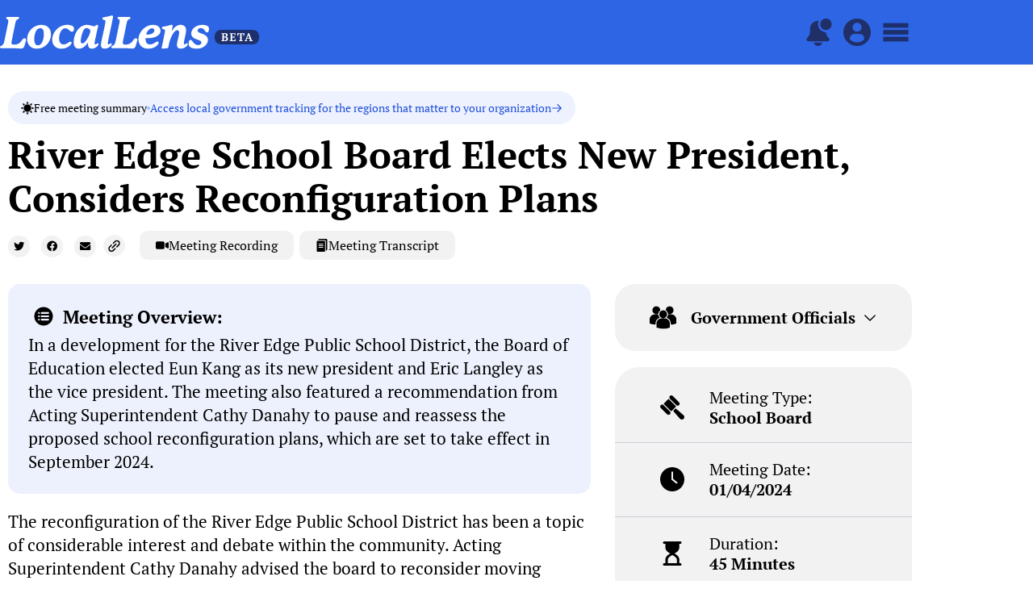

--- FILE ---
content_type: text/html; charset=UTF-8
request_url: https://thelocallens.org/river-edge-school-board-elects-new-president-considers-reconfiguration-plans/
body_size: 70408
content:
<!DOCTYPE html>
<html lang="en-US">
<head>
<meta charset="UTF-8">
<meta name="viewport" content="width=device-width, initial-scale=1">
     <link rel="profile" href="https://gmpg.org/xfn/11"> 
     <meta name='robots' content='index, follow, max-image-preview:large, max-snippet:-1, max-video-preview:-1' />

	<!-- This site is optimized with the Yoast SEO plugin v26.5 - https://yoast.com/wordpress/plugins/seo/ -->
	<title>River Edge School Board Elects New President, Considers Reconfiguration Plans | LocalLens</title>
	<link rel="canonical" href="https://thelocallens.org/river-edge-school-board-elects-new-president-considers-reconfiguration-plans/" />
	<meta property="og:locale" content="en_US" />
	<meta property="og:type" content="article" />
	<meta property="og:title" content="River Edge School Board Elects New President, Considers Reconfiguration Plans | LocalLens" />
	<meta property="og:description" content="Overview: In a development for the River Edge Public School District, the Board of Education elected Eun Kang as its new president and Eric Langley as the vice president. The meeting also featured a recommendation from Acting Superintendent Cathy Danahy to pause and reassess the proposed school reconfiguration plans, which are set to take effect in September 2024." />
	<meta property="og:url" content="https://thelocallens.org/river-edge-school-board-elects-new-president-considers-reconfiguration-plans/" />
	<meta property="og:site_name" content="LocalLens" />
	<meta property="article:published_time" content="2024-01-09T06:01:00+00:00" />
	<meta property="article:modified_time" content="2024-03-21T10:37:22+00:00" />
	<meta property="og:image" content="https://thelocallens.org/wp-content/uploads/School_BoardPF_65.jpg" />
	<meta property="og:image:width" content="1920" />
	<meta property="og:image:height" content="1280" />
	<meta property="og:image:type" content="image/jpeg" />
	<meta name="author" content="matpos8_kyf0tm" />
	<meta name="twitter:card" content="summary_large_image" />
	<meta name="twitter:label1" content="Written by" />
	<meta name="twitter:data1" content="matpos8_kyf0tm" />
	<meta name="twitter:label2" content="Est. reading time" />
	<meta name="twitter:data2" content="2 minutes" />
	<script type="application/ld+json" class="yoast-schema-graph">{"@context":"https://schema.org","@graph":[{"@type":"Article","@id":"https://thelocallens.org/river-edge-school-board-elects-new-president-considers-reconfiguration-plans/#article","isPartOf":{"@id":"https://thelocallens.org/river-edge-school-board-elects-new-president-considers-reconfiguration-plans/"},"author":{"name":"matpos8_kyf0tm","@id":"https://thelocallens.org/#/schema/person/d2f1b6db7c23437a3823d87b850f0bc9"},"headline":"River Edge School Board Elects New President, Considers Reconfiguration Plans","datePublished":"2024-01-09T06:01:00+00:00","dateModified":"2024-03-21T10:37:22+00:00","mainEntityOfPage":{"@id":"https://thelocallens.org/river-edge-school-board-elects-new-president-considers-reconfiguration-plans/"},"wordCount":505,"commentCount":0,"publisher":{"@id":"https://thelocallens.org/#organization"},"image":{"@id":"https://thelocallens.org/river-edge-school-board-elects-new-president-considers-reconfiguration-plans/#primaryimage"},"thumbnailUrl":"https://thelocallens.org/wp-content/uploads/School_BoardPF_65.jpg","keywords":["07661"],"articleSection":["NJ","River Edge"],"inLanguage":"en-US","potentialAction":[{"@type":"CommentAction","name":"Comment","target":["https://thelocallens.org/river-edge-school-board-elects-new-president-considers-reconfiguration-plans/#respond"]}]},{"@type":"WebPage","@id":"https://thelocallens.org/river-edge-school-board-elects-new-president-considers-reconfiguration-plans/","url":"https://thelocallens.org/river-edge-school-board-elects-new-president-considers-reconfiguration-plans/","name":"River Edge School Board Elects New President, Considers Reconfiguration Plans | LocalLens","isPartOf":{"@id":"https://thelocallens.org/#website"},"primaryImageOfPage":{"@id":"https://thelocallens.org/river-edge-school-board-elects-new-president-considers-reconfiguration-plans/#primaryimage"},"image":{"@id":"https://thelocallens.org/river-edge-school-board-elects-new-president-considers-reconfiguration-plans/#primaryimage"},"thumbnailUrl":"https://thelocallens.org/wp-content/uploads/School_BoardPF_65.jpg","datePublished":"2024-01-09T06:01:00+00:00","dateModified":"2024-03-21T10:37:22+00:00","breadcrumb":{"@id":"https://thelocallens.org/river-edge-school-board-elects-new-president-considers-reconfiguration-plans/#breadcrumb"},"inLanguage":"en-US","potentialAction":[{"@type":"ReadAction","target":["https://thelocallens.org/river-edge-school-board-elects-new-president-considers-reconfiguration-plans/"]}]},{"@type":"ImageObject","inLanguage":"en-US","@id":"https://thelocallens.org/river-edge-school-board-elects-new-president-considers-reconfiguration-plans/#primaryimage","url":"https://thelocallens.org/wp-content/uploads/School_BoardPF_65.jpg","contentUrl":"https://thelocallens.org/wp-content/uploads/School_BoardPF_65.jpg","width":1920,"height":1280},{"@type":"BreadcrumbList","@id":"https://thelocallens.org/river-edge-school-board-elects-new-president-considers-reconfiguration-plans/#breadcrumb","itemListElement":[{"@type":"ListItem","position":1,"name":"Home","item":"https://thelocallens.org/"},{"@type":"ListItem","position":2,"name":"River Edge School Board Elects New President, Considers Reconfiguration Plans"}]},{"@type":"WebSite","@id":"https://thelocallens.org/#website","url":"https://thelocallens.org/","name":"LocalLens","description":"Easily follow local government","publisher":{"@id":"https://thelocallens.org/#organization"},"potentialAction":[{"@type":"SearchAction","target":{"@type":"EntryPoint","urlTemplate":"https://thelocallens.org/?s={search_term_string}"},"query-input":{"@type":"PropertyValueSpecification","valueRequired":true,"valueName":"search_term_string"}}],"inLanguage":"en-US"},{"@type":"Organization","@id":"https://thelocallens.org/#organization","name":"The LocalLens","url":"https://thelocallens.org/","logo":{"@type":"ImageObject","inLanguage":"en-US","@id":"https://thelocallens.org/#/schema/logo/image/","url":"https://thelocallens.org/wp-content/uploads/2023/07/LocalLens-Logo-Blue.png","contentUrl":"https://thelocallens.org/wp-content/uploads/2023/07/LocalLens-Logo-Blue.png","width":1920,"height":413,"caption":"The LocalLens"},"image":{"@id":"https://thelocallens.org/#/schema/logo/image/"}},{"@type":"Person","@id":"https://thelocallens.org/#/schema/person/d2f1b6db7c23437a3823d87b850f0bc9","name":"matpos8_kyf0tm","image":{"@type":"ImageObject","inLanguage":"en-US","@id":"https://thelocallens.org/#/schema/person/image/","url":"https://secure.gravatar.com/avatar/7954cea8ee57f843b6d4509cb331bb4d9b2e926b2da7ccf76d2f7acc9af55898?s=96&d=mm&r=g","contentUrl":"https://secure.gravatar.com/avatar/7954cea8ee57f843b6d4509cb331bb4d9b2e926b2da7ccf76d2f7acc9af55898?s=96&d=mm&r=g","caption":"matpos8_kyf0tm"},"sameAs":["https://thelocallens.org"],"url":"https://thelocallens.org/author/matpos8_kyf0tm/"}]}</script>
	<!-- / Yoast SEO plugin. -->


<link rel='dns-prefetch' href='//unpkg.com' />
<link rel='dns-prefetch' href='//www.googletagmanager.com' />
<link rel='dns-prefetch' href='//fonts.googleapis.com' />
<link rel="alternate" type="application/rss+xml" title="LocalLens &raquo; Feed" href="https://thelocallens.org/feed/" />
<link rel="alternate" type="application/rss+xml" title="LocalLens &raquo; Comments Feed" href="https://thelocallens.org/comments/feed/" />
<script id="wpp-js" src="https://thelocallens.org/wp-content/plugins/wordpress-popular-posts/assets/js/wpp.min.js?ver=7.3.6" data-sampling="0" data-sampling-rate="100" data-api-url="https://thelocallens.org/wp-json/wordpress-popular-posts" data-post-id="6989" data-token="3fd8f190da" data-lang="0" data-debug="0"></script>
<link rel="alternate" type="application/rss+xml" title="LocalLens &raquo; River Edge School Board Elects New President, Considers Reconfiguration Plans Comments Feed" href="https://thelocallens.org/river-edge-school-board-elects-new-president-considers-reconfiguration-plans/feed/" />
<link rel="alternate" title="oEmbed (JSON)" type="application/json+oembed" href="https://thelocallens.org/wp-json/oembed/1.0/embed?url=https%3A%2F%2Fthelocallens.org%2Friver-edge-school-board-elects-new-president-considers-reconfiguration-plans%2F" />
<link rel="alternate" title="oEmbed (XML)" type="text/xml+oembed" href="https://thelocallens.org/wp-json/oembed/1.0/embed?url=https%3A%2F%2Fthelocallens.org%2Friver-edge-school-board-elects-new-president-considers-reconfiguration-plans%2F&#038;format=xml" />
<style id='wp-img-auto-sizes-contain-inline-css'>
img:is([sizes=auto i],[sizes^="auto," i]){contain-intrinsic-size:3000px 1500px}
/*# sourceURL=wp-img-auto-sizes-contain-inline-css */
</style>
<link rel='stylesheet' id='astra-theme-css-css' href='https://thelocallens.org/wp-content/themes/astra/assets/css/minified/main.min.css?ver=4.1.5' media='all' />
<style id='astra-theme-css-inline-css'>
:root{--ast-container-default-xlg-padding:3em;--ast-container-default-lg-padding:3em;--ast-container-default-slg-padding:2em;--ast-container-default-md-padding:3em;--ast-container-default-sm-padding:3em;--ast-container-default-xs-padding:2.4em;--ast-container-default-xxs-padding:1.8em;--ast-code-block-background:#ECEFF3;--ast-comment-inputs-background:#F9FAFB;}html{font-size:100%;}a{color:var(--ast-global-color-0);}a:hover,a:focus{color:var(--ast-global-color-1);}body,button,input,select,textarea,.ast-button,.ast-custom-button{font-family:'PT Serif',serif;font-weight:400;font-size:16px;font-size:1rem;line-height:1.6em;}blockquote{color:var(--ast-global-color-3);}h1,.entry-content h1,h2,.entry-content h2,h3,.entry-content h3,h4,.entry-content h4,h5,.entry-content h5,h6,.entry-content h6,.site-title,.site-title a{font-family:'PT Serif',serif;font-weight:700;}.site-title{font-size:26px;font-size:1.625rem;display:block;}.site-header .site-description{font-size:15px;font-size:0.9375rem;display:none;}.entry-title{font-size:26px;font-size:1.625rem;}h1,.entry-content h1{font-size:40px;font-size:2.5rem;font-weight:700;font-family:'PT Serif',serif;line-height:1.4em;}h2,.entry-content h2{font-size:32px;font-size:2rem;font-weight:700;font-family:'PT Serif',serif;line-height:1.25em;}h3,.entry-content h3{font-size:26px;font-size:1.625rem;font-weight:700;font-family:'PT Serif',serif;line-height:1.2em;}h4,.entry-content h4{font-size:24px;font-size:1.5rem;line-height:1.2em;font-weight:700;font-family:'PT Serif',serif;}h5,.entry-content h5{font-size:20px;font-size:1.25rem;line-height:1.2em;font-weight:700;font-family:'PT Serif',serif;}h6,.entry-content h6{font-size:16px;font-size:1rem;line-height:1.25em;font-weight:700;font-family:'PT Serif',serif;}::selection{background-color:var(--ast-global-color-0);color:#ffffff;}body,h1,.entry-title a,.entry-content h1,h2,.entry-content h2,h3,.entry-content h3,h4,.entry-content h4,h5,.entry-content h5,h6,.entry-content h6{color:var(--ast-global-color-3);}.tagcloud a:hover,.tagcloud a:focus,.tagcloud a.current-item{color:#ffffff;border-color:var(--ast-global-color-0);background-color:var(--ast-global-color-0);}input:focus,input[type="text"]:focus,input[type="email"]:focus,input[type="url"]:focus,input[type="password"]:focus,input[type="reset"]:focus,input[type="search"]:focus,textarea:focus{border-color:var(--ast-global-color-0);}input[type="radio"]:checked,input[type=reset],input[type="checkbox"]:checked,input[type="checkbox"]:hover:checked,input[type="checkbox"]:focus:checked,input[type=range]::-webkit-slider-thumb{border-color:var(--ast-global-color-0);background-color:var(--ast-global-color-0);box-shadow:none;}.site-footer a:hover + .post-count,.site-footer a:focus + .post-count{background:var(--ast-global-color-0);border-color:var(--ast-global-color-0);}.single .nav-links .nav-previous,.single .nav-links .nav-next{color:var(--ast-global-color-0);}.entry-meta,.entry-meta *{line-height:1.45;color:var(--ast-global-color-0);}.entry-meta a:hover,.entry-meta a:hover *,.entry-meta a:focus,.entry-meta a:focus *,.page-links > .page-link,.page-links .page-link:hover,.post-navigation a:hover{color:var(--ast-global-color-1);}#cat option,.secondary .calendar_wrap thead a,.secondary .calendar_wrap thead a:visited{color:var(--ast-global-color-0);}.secondary .calendar_wrap #today,.ast-progress-val span{background:var(--ast-global-color-0);}.secondary a:hover + .post-count,.secondary a:focus + .post-count{background:var(--ast-global-color-0);border-color:var(--ast-global-color-0);}.calendar_wrap #today > a{color:#ffffff;}.page-links .page-link,.single .post-navigation a{color:var(--ast-global-color-0);}.ast-archive-title{color:var(--ast-global-color-2);}.widget-title{font-size:22px;font-size:1.375rem;color:var(--ast-global-color-2);}a:focus-visible,.ast-menu-toggle:focus-visible,.site .skip-link:focus-visible,.wp-block-loginout input:focus-visible,.wp-block-search.wp-block-search__button-inside .wp-block-search__inside-wrapper,.ast-header-navigation-arrow:focus-visible{outline-style:dotted;outline-color:inherit;outline-width:thin;border-color:transparent;}input:focus,input[type="text"]:focus,input[type="email"]:focus,input[type="url"]:focus,input[type="password"]:focus,input[type="reset"]:focus,input[type="search"]:focus,textarea:focus,.wp-block-search__input:focus,[data-section="section-header-mobile-trigger"] .ast-button-wrap .ast-mobile-menu-trigger-minimal:focus,.ast-mobile-popup-drawer.active .menu-toggle-close:focus,.woocommerce-ordering select.orderby:focus,#ast-scroll-top:focus,.woocommerce a.add_to_cart_button:focus,.woocommerce .button.single_add_to_cart_button:focus{border-style:dotted;border-color:inherit;border-width:thin;outline-color:transparent;}.ast-logo-title-inline .site-logo-img{padding-right:1em;}.site-logo-img img{ transition:all 0.2s linear;}.ast-page-builder-template .hentry {margin: 0;}.ast-page-builder-template .site-content > .ast-container {max-width: 100%;padding: 0;}.ast-page-builder-template .site-content #primary {padding: 0;margin: 0;}.ast-page-builder-template .no-results {text-align: center;margin: 4em auto;}.ast-page-builder-template .ast-pagination {padding: 2em;}.ast-page-builder-template .entry-header.ast-no-title.ast-no-thumbnail {margin-top: 0;}.ast-page-builder-template .entry-header.ast-header-without-markup {margin-top: 0;margin-bottom: 0;}.ast-page-builder-template .entry-header.ast-no-title.ast-no-meta {margin-bottom: 0;}.ast-page-builder-template.single .post-navigation {padding-bottom: 2em;}.ast-page-builder-template.single-post .site-content > .ast-container {max-width: 100%;}.ast-page-builder-template .entry-header {margin-top: 2em;margin-left: auto;margin-right: auto;}.ast-single-post.ast-page-builder-template .site-main > article,.woocommerce.ast-page-builder-template .site-main {padding-top: 2em;padding-left: 20px;padding-right: 20px;}.ast-page-builder-template .ast-archive-description {margin: 2em auto 0;padding-left: 20px;padding-right: 20px;}.ast-page-builder-template .ast-row {margin-left: 0;margin-right: 0;}.single.ast-page-builder-template .entry-header + .entry-content {margin-bottom: 2em;}@media(min-width: 921px) {.ast-page-builder-template.archive.ast-right-sidebar .ast-row article,.ast-page-builder-template.archive.ast-left-sidebar .ast-row article {padding-left: 0;padding-right: 0;}}@media (max-width:921px){#ast-desktop-header{display:none;}}@media (min-width:921px){#ast-mobile-header{display:none;}}.wp-block-buttons.aligncenter{justify-content:center;}@media (max-width:921px){.ast-theme-transparent-header #primary,.ast-theme-transparent-header #secondary{padding:0;}}@media (max-width:921px){.ast-plain-container.ast-no-sidebar #primary{padding:0;}}.ast-plain-container.ast-no-sidebar #primary{margin-top:0;margin-bottom:0;}@media (min-width:1200px){.ast-plain-container.ast-no-sidebar #primary{margin-top:60px;margin-bottom:60px;}}.wp-block-button.is-style-outline .wp-block-button__link{border-color:var(--ast-global-color-0);}div.wp-block-button.is-style-outline > .wp-block-button__link:not(.has-text-color),div.wp-block-button.wp-block-button__link.is-style-outline:not(.has-text-color){color:var(--ast-global-color-0);}.wp-block-button.is-style-outline .wp-block-button__link:hover,div.wp-block-button.is-style-outline .wp-block-button__link:focus,div.wp-block-button.is-style-outline > .wp-block-button__link:not(.has-text-color):hover,div.wp-block-button.wp-block-button__link.is-style-outline:not(.has-text-color):hover{color:#ffffff;background-color:var(--ast-global-color-1);border-color:var(--ast-global-color-1);}.post-page-numbers.current .page-link,.ast-pagination .page-numbers.current{color:#ffffff;border-color:var(--ast-global-color-0);background-color:var(--ast-global-color-0);border-radius:2px;}h1.widget-title{font-weight:700;}h2.widget-title{font-weight:700;}h3.widget-title{font-weight:700;}#page{display:flex;flex-direction:column;min-height:100vh;}.ast-404-layout-1 h1.page-title{color:var(--ast-global-color-2);}.single .post-navigation a{line-height:1em;height:inherit;}.error-404 .page-sub-title{font-size:1.5rem;font-weight:inherit;}.search .site-content .content-area .search-form{margin-bottom:0;}#page .site-content{flex-grow:1;}.widget{margin-bottom:3.5em;}#secondary li{line-height:1.5em;}#secondary .wp-block-group h2{margin-bottom:0.7em;}#secondary h2{font-size:1.7rem;}.ast-separate-container .ast-article-post,.ast-separate-container .ast-article-single,.ast-separate-container .ast-comment-list li.depth-1,.ast-separate-container .comment-respond{padding:3em;}.ast-separate-container .ast-comment-list li.depth-1,.hentry{margin-bottom:2em;}.ast-separate-container .ast-archive-description,.ast-separate-container .ast-author-box{background-color:var(--ast-global-color-5);border-bottom:1px solid var(--ast-border-color);}.ast-separate-container .comments-title{padding:2em 2em 0 2em;}.ast-page-builder-template .comment-form-textarea,.ast-comment-formwrap .ast-grid-common-col{padding:0;}.ast-comment-formwrap{padding:0 20px;display:inline-flex;column-gap:20px;}.archive.ast-page-builder-template .entry-header{margin-top:2em;}.ast-page-builder-template .ast-comment-formwrap{width:100%;}.entry-title{margin-bottom:0.5em;}.ast-archive-description p{font-size:inherit;font-weight:inherit;line-height:inherit;}@media (min-width:921px){.ast-left-sidebar.ast-page-builder-template #secondary,.archive.ast-right-sidebar.ast-page-builder-template .site-main{padding-left:20px;padding-right:20px;}}@media (max-width:544px){.ast-comment-formwrap.ast-row{column-gap:10px;display:inline-block;}#ast-commentform .ast-grid-common-col{position:relative;width:100%;}}@media (min-width:1201px){.ast-separate-container .ast-article-post,.ast-separate-container .ast-article-single,.ast-separate-container .ast-author-box,.ast-separate-container .ast-404-layout-1,.ast-separate-container .no-results{padding:3em;}}@media (max-width:921px){.ast-separate-container #primary,.ast-separate-container #secondary{padding:1.5em 0;}#primary,#secondary{padding:1.5em 0;margin:0;}.ast-left-sidebar #content > .ast-container{display:flex;flex-direction:column-reverse;width:100%;}}@media (min-width:922px){.ast-separate-container.ast-right-sidebar #primary,.ast-separate-container.ast-left-sidebar #primary{border:0;}.search-no-results.ast-separate-container #primary{margin-bottom:4em;}}.wp-block-button .wp-block-button__link{color:#ffffff;}.wp-block-button .wp-block-button__link:hover,.wp-block-button .wp-block-button__link:focus{color:#ffffff;background-color:var(--ast-global-color-1);border-color:var(--ast-global-color-1);}.elementor-widget-heading h1.elementor-heading-title{line-height:1.4em;}.elementor-widget-heading h2.elementor-heading-title{line-height:1.25em;}.elementor-widget-heading h3.elementor-heading-title{line-height:1.2em;}.elementor-widget-heading h4.elementor-heading-title{line-height:1.2em;}.elementor-widget-heading h5.elementor-heading-title{line-height:1.2em;}.elementor-widget-heading h6.elementor-heading-title{line-height:1.25em;}.wp-block-button .wp-block-button__link,.wp-block-search .wp-block-search__button,body .wp-block-file .wp-block-file__button{border-color:var(--ast-global-color-0);background-color:var(--ast-global-color-0);color:#ffffff;font-family:inherit;font-weight:500;line-height:1em;font-size:16px;font-size:1rem;padding-top:15px;padding-right:30px;padding-bottom:15px;padding-left:30px;}@media (max-width:921px){.wp-block-button .wp-block-button__link,.wp-block-search .wp-block-search__button,body .wp-block-file .wp-block-file__button{padding-top:14px;padding-right:28px;padding-bottom:14px;padding-left:28px;}}@media (max-width:544px){.wp-block-button .wp-block-button__link,.wp-block-search .wp-block-search__button,body .wp-block-file .wp-block-file__button{padding-top:12px;padding-right:24px;padding-bottom:12px;padding-left:24px;}}.menu-toggle,button,.ast-button,.ast-custom-button,.button,input#submit,input[type="button"],input[type="submit"],input[type="reset"],form[CLASS*="wp-block-search__"].wp-block-search .wp-block-search__inside-wrapper .wp-block-search__button,body .wp-block-file .wp-block-file__button,.search .search-submit,.woocommerce a.button,.woocommerce button.button,.woocommerce .woocommerce-message a.button,.woocommerce #respond input#submit.alt,.woocommerce input.button.alt,.woocommerce input.button,.woocommerce input.button:disabled,.woocommerce input.button:disabled[disabled],.woocommerce input.button:disabled:hover,.woocommerce input.button:disabled[disabled]:hover,.woocommerce #respond input#submit,.woocommerce button.button.alt.disabled,.wc-block-grid__products .wc-block-grid__product .wp-block-button__link,.wc-block-grid__product-onsale,[CLASS*="wc-block"] button,.woocommerce-js .astra-cart-drawer .astra-cart-drawer-content .woocommerce-mini-cart__buttons .button:not(.checkout):not(.ast-continue-shopping),.woocommerce-js .astra-cart-drawer .astra-cart-drawer-content .woocommerce-mini-cart__buttons a.checkout,.woocommerce button.button.alt.disabled.wc-variation-selection-needed{border-style:solid;border-top-width:0;border-right-width:0;border-left-width:0;border-bottom-width:0;color:#ffffff;border-color:var(--ast-global-color-0);background-color:var(--ast-global-color-0);padding-top:15px;padding-right:30px;padding-bottom:15px;padding-left:30px;font-family:inherit;font-weight:500;font-size:16px;font-size:1rem;line-height:1em;}button:focus,.menu-toggle:hover,button:hover,.ast-button:hover,.ast-custom-button:hover .button:hover,.ast-custom-button:hover ,input[type=reset]:hover,input[type=reset]:focus,input#submit:hover,input#submit:focus,input[type="button"]:hover,input[type="button"]:focus,input[type="submit"]:hover,input[type="submit"]:focus,form[CLASS*="wp-block-search__"].wp-block-search .wp-block-search__inside-wrapper .wp-block-search__button:hover,form[CLASS*="wp-block-search__"].wp-block-search .wp-block-search__inside-wrapper .wp-block-search__button:focus,body .wp-block-file .wp-block-file__button:hover,body .wp-block-file .wp-block-file__button:focus,.woocommerce a.button:hover,.woocommerce button.button:hover,.woocommerce .woocommerce-message a.button:hover,.woocommerce #respond input#submit:hover,.woocommerce #respond input#submit.alt:hover,.woocommerce input.button.alt:hover,.woocommerce input.button:hover,.woocommerce button.button.alt.disabled:hover,.wc-block-grid__products .wc-block-grid__product .wp-block-button__link:hover,[CLASS*="wc-block"] button:hover,.woocommerce-js .astra-cart-drawer .astra-cart-drawer-content .woocommerce-mini-cart__buttons .button:not(.checkout):not(.ast-continue-shopping):hover,.woocommerce-js .astra-cart-drawer .astra-cart-drawer-content .woocommerce-mini-cart__buttons a.checkout:hover,.woocommerce button.button.alt.disabled.wc-variation-selection-needed:hover{color:#ffffff;background-color:var(--ast-global-color-1);border-color:var(--ast-global-color-1);}form[CLASS*="wp-block-search__"].wp-block-search .wp-block-search__inside-wrapper .wp-block-search__button.has-icon{padding-top:calc(15px - 3px);padding-right:calc(30px - 3px);padding-bottom:calc(15px - 3px);padding-left:calc(30px - 3px);}@media (max-width:921px){.menu-toggle,button,.ast-button,.ast-custom-button,.button,input#submit,input[type="button"],input[type="submit"],input[type="reset"],form[CLASS*="wp-block-search__"].wp-block-search .wp-block-search__inside-wrapper .wp-block-search__button,body .wp-block-file .wp-block-file__button,.search .search-submit,.woocommerce a.button,.woocommerce button.button,.woocommerce .woocommerce-message a.button,.woocommerce #respond input#submit.alt,.woocommerce input.button.alt,.woocommerce input.button,.woocommerce input.button:disabled,.woocommerce input.button:disabled[disabled],.woocommerce input.button:disabled:hover,.woocommerce input.button:disabled[disabled]:hover,.woocommerce #respond input#submit,.woocommerce button.button.alt.disabled,.wc-block-grid__products .wc-block-grid__product .wp-block-button__link,.wc-block-grid__product-onsale,[CLASS*="wc-block"] button,.woocommerce-js .astra-cart-drawer .astra-cart-drawer-content .woocommerce-mini-cart__buttons .button:not(.checkout):not(.ast-continue-shopping),.woocommerce-js .astra-cart-drawer .astra-cart-drawer-content .woocommerce-mini-cart__buttons a.checkout,.woocommerce button.button.alt.disabled.wc-variation-selection-needed{padding-top:14px;padding-right:28px;padding-bottom:14px;padding-left:28px;}}@media (max-width:544px){.menu-toggle,button,.ast-button,.ast-custom-button,.button,input#submit,input[type="button"],input[type="submit"],input[type="reset"],form[CLASS*="wp-block-search__"].wp-block-search .wp-block-search__inside-wrapper .wp-block-search__button,body .wp-block-file .wp-block-file__button,.search .search-submit,.woocommerce a.button,.woocommerce button.button,.woocommerce .woocommerce-message a.button,.woocommerce #respond input#submit.alt,.woocommerce input.button.alt,.woocommerce input.button,.woocommerce input.button:disabled,.woocommerce input.button:disabled[disabled],.woocommerce input.button:disabled:hover,.woocommerce input.button:disabled[disabled]:hover,.woocommerce #respond input#submit,.woocommerce button.button.alt.disabled,.wc-block-grid__products .wc-block-grid__product .wp-block-button__link,.wc-block-grid__product-onsale,[CLASS*="wc-block"] button,.woocommerce-js .astra-cart-drawer .astra-cart-drawer-content .woocommerce-mini-cart__buttons .button:not(.checkout):not(.ast-continue-shopping),.woocommerce-js .astra-cart-drawer .astra-cart-drawer-content .woocommerce-mini-cart__buttons a.checkout,.woocommerce button.button.alt.disabled.wc-variation-selection-needed{padding-top:12px;padding-right:24px;padding-bottom:12px;padding-left:24px;}}@media (max-width:921px){.ast-mobile-header-stack .main-header-bar .ast-search-menu-icon{display:inline-block;}.ast-header-break-point.ast-header-custom-item-outside .ast-mobile-header-stack .main-header-bar .ast-search-icon{margin:0;}.ast-comment-avatar-wrap img{max-width:2.5em;}.ast-separate-container .ast-comment-list li.depth-1{padding:1.5em 2.14em;}.ast-separate-container .comment-respond{padding:2em 2.14em;}.ast-comment-meta{padding:0 1.8888em 1.3333em;}}@media (min-width:544px){.ast-container{max-width:100%;}}@media (max-width:544px){.ast-separate-container .ast-article-post,.ast-separate-container .ast-article-single,.ast-separate-container .comments-title,.ast-separate-container .ast-archive-description{padding:1.5em 1em;}.ast-separate-container #content .ast-container{padding-left:0.54em;padding-right:0.54em;}.ast-separate-container .ast-comment-list li.depth-1{padding:1.5em 1em;margin-bottom:1.5em;}.ast-separate-container .ast-comment-list .bypostauthor{padding:.5em;}.ast-search-menu-icon.ast-dropdown-active .search-field{width:170px;}}.ast-separate-container{background-color:var(--ast-global-color-4);;}@media (max-width:921px){.site-title{display:block;}.site-header .site-description{display:none;}.entry-title{font-size:30px;}h1,.entry-content h1{font-size:30px;}h2,.entry-content h2{font-size:25px;}h3,.entry-content h3{font-size:20px;}}@media (max-width:544px){.site-title{display:block;}.site-header .site-description{display:none;}.entry-title{font-size:30px;}h1,.entry-content h1{font-size:30px;}h2,.entry-content h2{font-size:25px;}h3,.entry-content h3{font-size:20px;}}@media (max-width:921px){html{font-size:91.2%;}}@media (max-width:544px){html{font-size:91.2%;}}@media (min-width:922px){.ast-container{max-width:1240px;}}@media (min-width:922px){.site-content .ast-container{display:flex;}}@media (max-width:921px){.site-content .ast-container{flex-direction:column;}}@media (min-width:922px){.main-header-menu .sub-menu .menu-item.ast-left-align-sub-menu:hover > .sub-menu,.main-header-menu .sub-menu .menu-item.ast-left-align-sub-menu.focus > .sub-menu{margin-left:-0px;}}blockquote,cite {font-style: initial;}.wp-block-file {display: flex;align-items: center;flex-wrap: wrap;justify-content: space-between;}.wp-block-pullquote {border: none;}.wp-block-pullquote blockquote::before {content: "\201D";font-family: "Helvetica",sans-serif;display: flex;transform: rotate( 180deg );font-size: 6rem;font-style: normal;line-height: 1;font-weight: bold;align-items: center;justify-content: center;}.has-text-align-right > blockquote::before {justify-content: flex-start;}.has-text-align-left > blockquote::before {justify-content: flex-end;}figure.wp-block-pullquote.is-style-solid-color blockquote {max-width: 100%;text-align: inherit;}html body {--wp--custom--ast-default-block-top-padding: 3em;--wp--custom--ast-default-block-right-padding: 3em;--wp--custom--ast-default-block-bottom-padding: 3em;--wp--custom--ast-default-block-left-padding: 3em;--wp--custom--ast-container-width: 1200px;--wp--custom--ast-content-width-size: 1200px;--wp--custom--ast-wide-width-size: calc(1200px + var(--wp--custom--ast-default-block-left-padding) + var(--wp--custom--ast-default-block-right-padding));}.ast-narrow-container {--wp--custom--ast-content-width-size: 750px;--wp--custom--ast-wide-width-size: 750px;}@media(max-width: 921px) {html body {--wp--custom--ast-default-block-top-padding: 3em;--wp--custom--ast-default-block-right-padding: 2em;--wp--custom--ast-default-block-bottom-padding: 3em;--wp--custom--ast-default-block-left-padding: 2em;}}@media(max-width: 544px) {html body {--wp--custom--ast-default-block-top-padding: 3em;--wp--custom--ast-default-block-right-padding: 1.5em;--wp--custom--ast-default-block-bottom-padding: 3em;--wp--custom--ast-default-block-left-padding: 1.5em;}}.entry-content > .wp-block-group,.entry-content > .wp-block-cover,.entry-content > .wp-block-columns {padding-top: var(--wp--custom--ast-default-block-top-padding);padding-right: var(--wp--custom--ast-default-block-right-padding);padding-bottom: var(--wp--custom--ast-default-block-bottom-padding);padding-left: var(--wp--custom--ast-default-block-left-padding);}.ast-plain-container.ast-no-sidebar .entry-content > .alignfull,.ast-page-builder-template .ast-no-sidebar .entry-content > .alignfull {margin-left: calc( -50vw + 50%);margin-right: calc( -50vw + 50%);max-width: 100vw;width: 100vw;}.ast-plain-container.ast-no-sidebar .entry-content .alignfull .alignfull,.ast-page-builder-template.ast-no-sidebar .entry-content .alignfull .alignfull,.ast-plain-container.ast-no-sidebar .entry-content .alignfull .alignwide,.ast-page-builder-template.ast-no-sidebar .entry-content .alignfull .alignwide,.ast-plain-container.ast-no-sidebar .entry-content .alignwide .alignfull,.ast-page-builder-template.ast-no-sidebar .entry-content .alignwide .alignfull,.ast-plain-container.ast-no-sidebar .entry-content .alignwide .alignwide,.ast-page-builder-template.ast-no-sidebar .entry-content .alignwide .alignwide,.ast-plain-container.ast-no-sidebar .entry-content .wp-block-column .alignfull,.ast-page-builder-template.ast-no-sidebar .entry-content .wp-block-column .alignfull,.ast-plain-container.ast-no-sidebar .entry-content .wp-block-column .alignwide,.ast-page-builder-template.ast-no-sidebar .entry-content .wp-block-column .alignwide {margin-left: auto;margin-right: auto;width: 100%;}[ast-blocks-layout] .wp-block-separator:not(.is-style-dots) {height: 0;}[ast-blocks-layout] .wp-block-separator {margin: 20px auto;}[ast-blocks-layout] .wp-block-separator:not(.is-style-wide):not(.is-style-dots) {max-width: 100px;}[ast-blocks-layout] .wp-block-separator.has-background {padding: 0;}.entry-content[ast-blocks-layout] > * {max-width: var(--wp--custom--ast-content-width-size);margin-left: auto;margin-right: auto;}.entry-content[ast-blocks-layout] > .alignwide {max-width: var(--wp--custom--ast-wide-width-size);}.entry-content[ast-blocks-layout] .alignfull {max-width: none;}.entry-content .wp-block-columns {margin-bottom: 0;}blockquote {margin: 1.5em;border: none;}.wp-block-quote:not(.has-text-align-right):not(.has-text-align-center) {border-left: 5px solid rgba(0,0,0,0.05);}.has-text-align-right > blockquote,blockquote.has-text-align-right {border-right: 5px solid rgba(0,0,0,0.05);}.has-text-align-left > blockquote,blockquote.has-text-align-left {border-left: 5px solid rgba(0,0,0,0.05);}.wp-block-site-tagline,.wp-block-latest-posts .read-more {margin-top: 15px;}.wp-block-loginout p label {display: block;}.wp-block-loginout p:not(.login-remember):not(.login-submit) input {width: 100%;}.wp-block-loginout input:focus {border-color: transparent;}.wp-block-loginout input:focus {outline: thin dotted;}.entry-content .wp-block-media-text .wp-block-media-text__content {padding: 0 0 0 8%;}.entry-content .wp-block-media-text.has-media-on-the-right .wp-block-media-text__content {padding: 0 8% 0 0;}.entry-content .wp-block-media-text.has-background .wp-block-media-text__content {padding: 8%;}.entry-content .wp-block-cover:not([class*="background-color"]) .wp-block-cover__inner-container,.entry-content .wp-block-cover:not([class*="background-color"]) .wp-block-cover-image-text,.entry-content .wp-block-cover:not([class*="background-color"]) .wp-block-cover-text,.entry-content .wp-block-cover-image:not([class*="background-color"]) .wp-block-cover__inner-container,.entry-content .wp-block-cover-image:not([class*="background-color"]) .wp-block-cover-image-text,.entry-content .wp-block-cover-image:not([class*="background-color"]) .wp-block-cover-text {color: var(--ast-global-color-5);}.wp-block-loginout .login-remember input {width: 1.1rem;height: 1.1rem;margin: 0 5px 4px 0;vertical-align: middle;}.wp-block-latest-posts > li > *:first-child,.wp-block-latest-posts:not(.is-grid) > li:first-child {margin-top: 0;}.wp-block-search__inside-wrapper .wp-block-search__input {padding: 0 10px;color: var(--ast-global-color-3);background: var(--ast-global-color-5);border-color: var(--ast-border-color);}.wp-block-latest-posts .read-more {margin-bottom: 1.5em;}.wp-block-search__no-button .wp-block-search__inside-wrapper .wp-block-search__input {padding-top: 5px;padding-bottom: 5px;}.wp-block-latest-posts .wp-block-latest-posts__post-date,.wp-block-latest-posts .wp-block-latest-posts__post-author {font-size: 1rem;}.wp-block-latest-posts > li > *,.wp-block-latest-posts:not(.is-grid) > li {margin-top: 12px;margin-bottom: 12px;}.ast-page-builder-template .entry-content[ast-blocks-layout] > *,.ast-page-builder-template .entry-content[ast-blocks-layout] > .alignfull > * {max-width: none;}.ast-page-builder-template .entry-content[ast-blocks-layout] > .alignwide > * {max-width: var(--wp--custom--ast-wide-width-size);}.ast-page-builder-template .entry-content[ast-blocks-layout] > .inherit-container-width > *,.ast-page-builder-template .entry-content[ast-blocks-layout] > * > *,.entry-content[ast-blocks-layout] > .wp-block-cover .wp-block-cover__inner-container {max-width: var(--wp--custom--ast-content-width-size);margin-left: auto;margin-right: auto;}.entry-content[ast-blocks-layout] .wp-block-cover:not(.alignleft):not(.alignright) {width: auto;}@media(max-width: 1200px) {.ast-separate-container .entry-content > .alignfull,.ast-separate-container .entry-content[ast-blocks-layout] > .alignwide,.ast-plain-container .entry-content[ast-blocks-layout] > .alignwide,.ast-plain-container .entry-content .alignfull {margin-left: calc(-1 * min(var(--ast-container-default-xlg-padding),20px)) ;margin-right: calc(-1 * min(var(--ast-container-default-xlg-padding),20px));}}@media(min-width: 1201px) {.ast-separate-container .entry-content > .alignfull {margin-left: calc(-1 * var(--ast-container-default-xlg-padding) );margin-right: calc(-1 * var(--ast-container-default-xlg-padding) );}.ast-separate-container .entry-content[ast-blocks-layout] > .alignwide,.ast-plain-container .entry-content[ast-blocks-layout] > .alignwide {margin-left: calc(-1 * var(--wp--custom--ast-default-block-left-padding) );margin-right: calc(-1 * var(--wp--custom--ast-default-block-right-padding) );}}@media(min-width: 921px) {.ast-separate-container .entry-content .wp-block-group.alignwide:not(.inherit-container-width) > :where(:not(.alignleft):not(.alignright)),.ast-plain-container .entry-content .wp-block-group.alignwide:not(.inherit-container-width) > :where(:not(.alignleft):not(.alignright)) {max-width: calc( var(--wp--custom--ast-content-width-size) + 80px );}.ast-plain-container.ast-right-sidebar .entry-content[ast-blocks-layout] .alignfull,.ast-plain-container.ast-left-sidebar .entry-content[ast-blocks-layout] .alignfull {margin-left: -60px;margin-right: -60px;}}@media(min-width: 544px) {.entry-content > .alignleft {margin-right: 20px;}.entry-content > .alignright {margin-left: 20px;}}@media (max-width:544px){.wp-block-columns .wp-block-column:not(:last-child){margin-bottom:20px;}.wp-block-latest-posts{margin:0;}}@media( max-width: 600px ) {.entry-content .wp-block-media-text .wp-block-media-text__content,.entry-content .wp-block-media-text.has-media-on-the-right .wp-block-media-text__content {padding: 8% 0 0;}.entry-content .wp-block-media-text.has-background .wp-block-media-text__content {padding: 8%;}}.ast-separate-container .entry-content .uagb-is-root-container {padding-left: 0;}.ast-page-builder-template .entry-header {padding-left: 0;}@media(min-width: 1201px) {.ast-separate-container .entry-content > .uagb-is-root-container {margin-left: 0;margin-right: 0;}}.ast-narrow-container .site-content .wp-block-uagb-image--align-full .wp-block-uagb-image__figure {max-width: 100%;margin-left: auto;margin-right: auto;}.entry-content ul,.entry-content ol {padding: revert;margin: revert;}:root .has-ast-global-color-0-color{color:var(--ast-global-color-0);}:root .has-ast-global-color-0-background-color{background-color:var(--ast-global-color-0);}:root .wp-block-button .has-ast-global-color-0-color{color:var(--ast-global-color-0);}:root .wp-block-button .has-ast-global-color-0-background-color{background-color:var(--ast-global-color-0);}:root .has-ast-global-color-1-color{color:var(--ast-global-color-1);}:root .has-ast-global-color-1-background-color{background-color:var(--ast-global-color-1);}:root .wp-block-button .has-ast-global-color-1-color{color:var(--ast-global-color-1);}:root .wp-block-button .has-ast-global-color-1-background-color{background-color:var(--ast-global-color-1);}:root .has-ast-global-color-2-color{color:var(--ast-global-color-2);}:root .has-ast-global-color-2-background-color{background-color:var(--ast-global-color-2);}:root .wp-block-button .has-ast-global-color-2-color{color:var(--ast-global-color-2);}:root .wp-block-button .has-ast-global-color-2-background-color{background-color:var(--ast-global-color-2);}:root .has-ast-global-color-3-color{color:var(--ast-global-color-3);}:root .has-ast-global-color-3-background-color{background-color:var(--ast-global-color-3);}:root .wp-block-button .has-ast-global-color-3-color{color:var(--ast-global-color-3);}:root .wp-block-button .has-ast-global-color-3-background-color{background-color:var(--ast-global-color-3);}:root .has-ast-global-color-4-color{color:var(--ast-global-color-4);}:root .has-ast-global-color-4-background-color{background-color:var(--ast-global-color-4);}:root .wp-block-button .has-ast-global-color-4-color{color:var(--ast-global-color-4);}:root .wp-block-button .has-ast-global-color-4-background-color{background-color:var(--ast-global-color-4);}:root .has-ast-global-color-5-color{color:var(--ast-global-color-5);}:root .has-ast-global-color-5-background-color{background-color:var(--ast-global-color-5);}:root .wp-block-button .has-ast-global-color-5-color{color:var(--ast-global-color-5);}:root .wp-block-button .has-ast-global-color-5-background-color{background-color:var(--ast-global-color-5);}:root .has-ast-global-color-6-color{color:var(--ast-global-color-6);}:root .has-ast-global-color-6-background-color{background-color:var(--ast-global-color-6);}:root .wp-block-button .has-ast-global-color-6-color{color:var(--ast-global-color-6);}:root .wp-block-button .has-ast-global-color-6-background-color{background-color:var(--ast-global-color-6);}:root .has-ast-global-color-7-color{color:var(--ast-global-color-7);}:root .has-ast-global-color-7-background-color{background-color:var(--ast-global-color-7);}:root .wp-block-button .has-ast-global-color-7-color{color:var(--ast-global-color-7);}:root .wp-block-button .has-ast-global-color-7-background-color{background-color:var(--ast-global-color-7);}:root .has-ast-global-color-8-color{color:var(--ast-global-color-8);}:root .has-ast-global-color-8-background-color{background-color:var(--ast-global-color-8);}:root .wp-block-button .has-ast-global-color-8-color{color:var(--ast-global-color-8);}:root .wp-block-button .has-ast-global-color-8-background-color{background-color:var(--ast-global-color-8);}:root{--ast-global-color-0:#046bd2;--ast-global-color-1:#045cb4;--ast-global-color-2:#1e293b;--ast-global-color-3:#334155;--ast-global-color-4:#f9fafb;--ast-global-color-5:#FFFFFF;--ast-global-color-6:#e2e8f0;--ast-global-color-7:#cbd5e1;--ast-global-color-8:#94a3b8;}:root {--ast-border-color : var(--ast-global-color-6);}.ast-single-entry-banner {-js-display: flex;display: flex;flex-direction: column;justify-content: center;text-align: center;position: relative;background: #eeeeee;}.ast-single-entry-banner[data-banner-layout="layout-1"] {max-width: 1200px;background: inherit;padding: 20px 0;}.ast-single-entry-banner[data-banner-width-type="custom"] {margin: 0 auto;width: 100%;}.ast-single-entry-banner + .site-content .entry-header {margin-bottom: 0;}header.entry-header .entry-title{font-weight:600;font-size:32px;font-size:2rem;}header.entry-header > *:not(:last-child){margin-bottom:10px;}.ast-archive-entry-banner {-js-display: flex;display: flex;flex-direction: column;justify-content: center;text-align: center;position: relative;background: #eeeeee;}.ast-archive-entry-banner[data-banner-width-type="custom"] {margin: 0 auto;width: 100%;}.ast-archive-entry-banner[data-banner-layout="layout-1"] {background: inherit;padding: 20px 0;text-align: left;}body.archive .ast-archive-description{max-width:1200px;width:100%;text-align:left;padding-top:3em;padding-right:3em;padding-bottom:3em;padding-left:3em;}body.archive .ast-archive-description .ast-archive-title,body.archive .ast-archive-description .ast-archive-title *{font-weight:600;font-size:32px;font-size:2rem;}body.archive .ast-archive-description > *:not(:last-child){margin-bottom:10px;}@media (max-width:921px){body.archive .ast-archive-description{text-align:left;}}@media (max-width:544px){body.archive .ast-archive-description{text-align:left;}}.ast-breadcrumbs .trail-browse,.ast-breadcrumbs .trail-items,.ast-breadcrumbs .trail-items li{display:inline-block;margin:0;padding:0;border:none;background:inherit;text-indent:0;text-decoration:none;}.ast-breadcrumbs .trail-browse{font-size:inherit;font-style:inherit;font-weight:inherit;color:inherit;}.ast-breadcrumbs .trail-items{list-style:none;}.trail-items li::after{padding:0 0.3em;content:"\00bb";}.trail-items li:last-of-type::after{display:none;}h1,.entry-content h1,h2,.entry-content h2,h3,.entry-content h3,h4,.entry-content h4,h5,.entry-content h5,h6,.entry-content h6{color:var(--ast-global-color-2);}.entry-title a{color:var(--ast-global-color-2);}@media (max-width:921px){.ast-builder-grid-row-container.ast-builder-grid-row-tablet-3-firstrow .ast-builder-grid-row > *:first-child,.ast-builder-grid-row-container.ast-builder-grid-row-tablet-3-lastrow .ast-builder-grid-row > *:last-child{grid-column:1 / -1;}}@media (max-width:544px){.ast-builder-grid-row-container.ast-builder-grid-row-mobile-3-firstrow .ast-builder-grid-row > *:first-child,.ast-builder-grid-row-container.ast-builder-grid-row-mobile-3-lastrow .ast-builder-grid-row > *:last-child{grid-column:1 / -1;}}.ast-builder-layout-element[data-section="title_tagline"]{display:flex;}@media (max-width:921px){.ast-header-break-point .ast-builder-layout-element[data-section="title_tagline"]{display:flex;}}@media (max-width:544px){.ast-header-break-point .ast-builder-layout-element[data-section="title_tagline"]{display:flex;}}.ast-builder-menu-1{font-family:inherit;font-weight:inherit;}.ast-builder-menu-1 .menu-item > .menu-link{color:var(--ast-global-color-3);}.ast-builder-menu-1 .menu-item > .ast-menu-toggle{color:var(--ast-global-color-3);}.ast-builder-menu-1 .menu-item:hover > .menu-link,.ast-builder-menu-1 .inline-on-mobile .menu-item:hover > .ast-menu-toggle{color:var(--ast-global-color-1);}.ast-builder-menu-1 .menu-item:hover > .ast-menu-toggle{color:var(--ast-global-color-1);}.ast-builder-menu-1 .menu-item.current-menu-item > .menu-link,.ast-builder-menu-1 .inline-on-mobile .menu-item.current-menu-item > .ast-menu-toggle,.ast-builder-menu-1 .current-menu-ancestor > .menu-link{color:var(--ast-global-color-1);}.ast-builder-menu-1 .menu-item.current-menu-item > .ast-menu-toggle{color:var(--ast-global-color-1);}.ast-builder-menu-1 .sub-menu,.ast-builder-menu-1 .inline-on-mobile .sub-menu{border-top-width:2px;border-bottom-width:0px;border-right-width:0px;border-left-width:0px;border-color:var(--ast-global-color-0);border-style:solid;}.ast-builder-menu-1 .main-header-menu > .menu-item > .sub-menu,.ast-builder-menu-1 .main-header-menu > .menu-item > .astra-full-megamenu-wrapper{margin-top:0px;}.ast-desktop .ast-builder-menu-1 .main-header-menu > .menu-item > .sub-menu:before,.ast-desktop .ast-builder-menu-1 .main-header-menu > .menu-item > .astra-full-megamenu-wrapper:before{height:calc( 0px + 5px );}.ast-desktop .ast-builder-menu-1 .menu-item .sub-menu .menu-link{border-style:none;}@media (max-width:921px){.ast-header-break-point .ast-builder-menu-1 .menu-item.menu-item-has-children > .ast-menu-toggle{top:0;}.ast-builder-menu-1 .menu-item-has-children > .menu-link:after{content:unset;}.ast-builder-menu-1 .main-header-menu > .menu-item > .sub-menu,.ast-builder-menu-1 .main-header-menu > .menu-item > .astra-full-megamenu-wrapper{margin-top:0;}}@media (max-width:544px){.ast-header-break-point .ast-builder-menu-1 .menu-item.menu-item-has-children > .ast-menu-toggle{top:0;}.ast-builder-menu-1 .main-header-menu > .menu-item > .sub-menu,.ast-builder-menu-1 .main-header-menu > .menu-item > .astra-full-megamenu-wrapper{margin-top:0;}}.ast-builder-menu-1{display:flex;}@media (max-width:921px){.ast-header-break-point .ast-builder-menu-1{display:flex;}}@media (max-width:544px){.ast-header-break-point .ast-builder-menu-1{display:flex;}}.site-below-footer-wrap{padding-top:20px;padding-bottom:20px;}.site-below-footer-wrap[data-section="section-below-footer-builder"]{background-color:var(--ast-global-color-5);;min-height:80px;border-style:solid;border-width:0px;border-top-width:1px;border-top-color:var(--ast-global-color-6);}.site-below-footer-wrap[data-section="section-below-footer-builder"] .ast-builder-grid-row{max-width:1200px;margin-left:auto;margin-right:auto;}.site-below-footer-wrap[data-section="section-below-footer-builder"] .ast-builder-grid-row,.site-below-footer-wrap[data-section="section-below-footer-builder"] .site-footer-section{align-items:flex-start;}.site-below-footer-wrap[data-section="section-below-footer-builder"].ast-footer-row-inline .site-footer-section{display:flex;margin-bottom:0;}.ast-builder-grid-row-full .ast-builder-grid-row{grid-template-columns:1fr;}@media (max-width:921px){.site-below-footer-wrap[data-section="section-below-footer-builder"].ast-footer-row-tablet-inline .site-footer-section{display:flex;margin-bottom:0;}.site-below-footer-wrap[data-section="section-below-footer-builder"].ast-footer-row-tablet-stack .site-footer-section{display:block;margin-bottom:10px;}.ast-builder-grid-row-container.ast-builder-grid-row-tablet-full .ast-builder-grid-row{grid-template-columns:1fr;}}@media (max-width:544px){.site-below-footer-wrap[data-section="section-below-footer-builder"].ast-footer-row-mobile-inline .site-footer-section{display:flex;margin-bottom:0;}.site-below-footer-wrap[data-section="section-below-footer-builder"].ast-footer-row-mobile-stack .site-footer-section{display:block;margin-bottom:10px;}.ast-builder-grid-row-container.ast-builder-grid-row-mobile-full .ast-builder-grid-row{grid-template-columns:1fr;}}.site-below-footer-wrap[data-section="section-below-footer-builder"]{display:grid;}@media (max-width:921px){.ast-header-break-point .site-below-footer-wrap[data-section="section-below-footer-builder"]{display:grid;}}@media (max-width:544px){.ast-header-break-point .site-below-footer-wrap[data-section="section-below-footer-builder"]{display:grid;}}.ast-footer-copyright{text-align:center;}.ast-footer-copyright {color:var(--ast-global-color-3);}@media (max-width:921px){.ast-footer-copyright{text-align:center;}}@media (max-width:544px){.ast-footer-copyright{text-align:center;}}.ast-footer-copyright {font-size:16px;font-size:1rem;}.ast-footer-copyright.ast-builder-layout-element{display:flex;}@media (max-width:921px){.ast-header-break-point .ast-footer-copyright.ast-builder-layout-element{display:flex;}}@media (max-width:544px){.ast-header-break-point .ast-footer-copyright.ast-builder-layout-element{display:flex;}}.footer-widget-area.widget-area.site-footer-focus-item{width:auto;}.elementor-template-full-width .ast-container{display:block;}@media (max-width:544px){.elementor-element .elementor-wc-products .woocommerce[class*="columns-"] ul.products li.product{width:auto;margin:0;}.elementor-element .woocommerce .woocommerce-result-count{float:none;}}.ast-header-break-point .main-header-bar{border-bottom-width:1px;}@media (min-width:922px){.main-header-bar{border-bottom-width:1px;}}.main-header-menu .menu-item, #astra-footer-menu .menu-item, .main-header-bar .ast-masthead-custom-menu-items{-js-display:flex;display:flex;-webkit-box-pack:center;-webkit-justify-content:center;-moz-box-pack:center;-ms-flex-pack:center;justify-content:center;-webkit-box-orient:vertical;-webkit-box-direction:normal;-webkit-flex-direction:column;-moz-box-orient:vertical;-moz-box-direction:normal;-ms-flex-direction:column;flex-direction:column;}.main-header-menu > .menu-item > .menu-link, #astra-footer-menu > .menu-item > .menu-link{height:100%;-webkit-box-align:center;-webkit-align-items:center;-moz-box-align:center;-ms-flex-align:center;align-items:center;-js-display:flex;display:flex;}.ast-header-break-point .main-navigation ul .menu-item .menu-link .icon-arrow:first-of-type svg{top:.2em;margin-top:0px;margin-left:0px;width:.65em;transform:translate(0, -2px) rotateZ(270deg);}.ast-mobile-popup-content .ast-submenu-expanded > .ast-menu-toggle{transform:rotateX(180deg);overflow-y:auto;}.ast-separate-container .blog-layout-1, .ast-separate-container .blog-layout-2, .ast-separate-container .blog-layout-3{background-color:transparent;background-image:none;}.ast-separate-container .ast-article-post{background-color:var(--ast-global-color-5);;}@media (max-width:921px){.ast-separate-container .ast-article-post{background-color:var(--ast-global-color-5);;}}@media (max-width:544px){.ast-separate-container .ast-article-post{background-color:var(--ast-global-color-5);;}}.ast-separate-container .ast-article-single:not(.ast-related-post), .ast-separate-container .comments-area .comment-respond,.ast-separate-container .comments-area .ast-comment-list li, .ast-separate-container .ast-woocommerce-container, .ast-separate-container .error-404, .ast-separate-container .no-results, .single.ast-separate-container .site-main .ast-author-meta, .ast-separate-container .related-posts-title-wrapper, .ast-separate-container.ast-two-container #secondary .widget,.ast-separate-container .comments-count-wrapper, .ast-box-layout.ast-plain-container .site-content,.ast-padded-layout.ast-plain-container .site-content, .ast-separate-container .comments-area .comments-title, .ast-narrow-container .site-content{background-color:var(--ast-global-color-5);;}@media (max-width:921px){.ast-separate-container .ast-article-single:not(.ast-related-post), .ast-separate-container .comments-area .comment-respond,.ast-separate-container .comments-area .ast-comment-list li, .ast-separate-container .ast-woocommerce-container, .ast-separate-container .error-404, .ast-separate-container .no-results, .single.ast-separate-container .site-main .ast-author-meta, .ast-separate-container .related-posts-title-wrapper, .ast-separate-container.ast-two-container #secondary .widget,.ast-separate-container .comments-count-wrapper, .ast-box-layout.ast-plain-container .site-content,.ast-padded-layout.ast-plain-container .site-content, .ast-separate-container .comments-area .comments-title, .ast-narrow-container .site-content{background-color:var(--ast-global-color-5);;}}@media (max-width:544px){.ast-separate-container .ast-article-single:not(.ast-related-post), .ast-separate-container .comments-area .comment-respond,.ast-separate-container .comments-area .ast-comment-list li, .ast-separate-container .ast-woocommerce-container, .ast-separate-container .error-404, .ast-separate-container .no-results, .single.ast-separate-container .site-main .ast-author-meta, .ast-separate-container .related-posts-title-wrapper, .ast-separate-container.ast-two-container #secondary .widget,.ast-separate-container .comments-count-wrapper, .ast-box-layout.ast-plain-container .site-content,.ast-padded-layout.ast-plain-container .site-content, .ast-separate-container .comments-area .comments-title, .ast-narrow-container .site-content{background-color:var(--ast-global-color-5);;}}.ast-plain-container, .ast-page-builder-template{background-color:var(--ast-global-color-5);;}@media (max-width:921px){.ast-plain-container, .ast-page-builder-template{background-color:var(--ast-global-color-5);;}}@media (max-width:544px){.ast-plain-container, .ast-page-builder-template{background-color:var(--ast-global-color-5);;}}.ast-mobile-header-content > *,.ast-desktop-header-content > * {padding: 10px 0;height: auto;}.ast-mobile-header-content > *:first-child,.ast-desktop-header-content > *:first-child {padding-top: 10px;}.ast-mobile-header-content > .ast-builder-menu,.ast-desktop-header-content > .ast-builder-menu {padding-top: 0;}.ast-mobile-header-content > *:last-child,.ast-desktop-header-content > *:last-child {padding-bottom: 0;}.ast-mobile-header-content .ast-search-menu-icon.ast-inline-search label,.ast-desktop-header-content .ast-search-menu-icon.ast-inline-search label {width: 100%;}.ast-desktop-header-content .main-header-bar-navigation .ast-submenu-expanded > .ast-menu-toggle::before {transform: rotateX(180deg);}#ast-desktop-header .ast-desktop-header-content,.ast-mobile-header-content .ast-search-icon,.ast-desktop-header-content .ast-search-icon,.ast-mobile-header-wrap .ast-mobile-header-content,.ast-main-header-nav-open.ast-popup-nav-open .ast-mobile-header-wrap .ast-mobile-header-content,.ast-main-header-nav-open.ast-popup-nav-open .ast-desktop-header-content {display: none;}.ast-main-header-nav-open.ast-header-break-point #ast-desktop-header .ast-desktop-header-content,.ast-main-header-nav-open.ast-header-break-point .ast-mobile-header-wrap .ast-mobile-header-content {display: block;}.ast-desktop .ast-desktop-header-content .astra-menu-animation-slide-up > .menu-item > .sub-menu,.ast-desktop .ast-desktop-header-content .astra-menu-animation-slide-up > .menu-item .menu-item > .sub-menu,.ast-desktop .ast-desktop-header-content .astra-menu-animation-slide-down > .menu-item > .sub-menu,.ast-desktop .ast-desktop-header-content .astra-menu-animation-slide-down > .menu-item .menu-item > .sub-menu,.ast-desktop .ast-desktop-header-content .astra-menu-animation-fade > .menu-item > .sub-menu,.ast-desktop .ast-desktop-header-content .astra-menu-animation-fade > .menu-item .menu-item > .sub-menu {opacity: 1;visibility: visible;}.ast-hfb-header.ast-default-menu-enable.ast-header-break-point .ast-mobile-header-wrap .ast-mobile-header-content .main-header-bar-navigation {width: unset;margin: unset;}.ast-mobile-header-content.content-align-flex-end .main-header-bar-navigation .menu-item-has-children > .ast-menu-toggle,.ast-desktop-header-content.content-align-flex-end .main-header-bar-navigation .menu-item-has-children > .ast-menu-toggle {left: calc( 20px - 0.907em);right: auto;}.ast-mobile-header-content .ast-search-menu-icon,.ast-mobile-header-content .ast-search-menu-icon.slide-search,.ast-desktop-header-content .ast-search-menu-icon,.ast-desktop-header-content .ast-search-menu-icon.slide-search {width: 100%;position: relative;display: block;right: auto;transform: none;}.ast-mobile-header-content .ast-search-menu-icon.slide-search .search-form,.ast-mobile-header-content .ast-search-menu-icon .search-form,.ast-desktop-header-content .ast-search-menu-icon.slide-search .search-form,.ast-desktop-header-content .ast-search-menu-icon .search-form {right: 0;visibility: visible;opacity: 1;position: relative;top: auto;transform: none;padding: 0;display: block;overflow: hidden;}.ast-mobile-header-content .ast-search-menu-icon.ast-inline-search .search-field,.ast-mobile-header-content .ast-search-menu-icon .search-field,.ast-desktop-header-content .ast-search-menu-icon.ast-inline-search .search-field,.ast-desktop-header-content .ast-search-menu-icon .search-field {width: 100%;padding-right: 5.5em;}.ast-mobile-header-content .ast-search-menu-icon .search-submit,.ast-desktop-header-content .ast-search-menu-icon .search-submit {display: block;position: absolute;height: 100%;top: 0;right: 0;padding: 0 1em;border-radius: 0;}.ast-hfb-header.ast-default-menu-enable.ast-header-break-point .ast-mobile-header-wrap .ast-mobile-header-content .main-header-bar-navigation ul .sub-menu .menu-link {padding-left: 30px;}.ast-hfb-header.ast-default-menu-enable.ast-header-break-point .ast-mobile-header-wrap .ast-mobile-header-content .main-header-bar-navigation .sub-menu .menu-item .menu-item .menu-link {padding-left: 40px;}.ast-mobile-popup-drawer.active .ast-mobile-popup-inner{background-color:#ffffff;;}.ast-mobile-header-wrap .ast-mobile-header-content, .ast-desktop-header-content{background-color:#ffffff;;}.ast-mobile-popup-content > *, .ast-mobile-header-content > *, .ast-desktop-popup-content > *, .ast-desktop-header-content > *{padding-top:0px;padding-bottom:0px;}.content-align-flex-start .ast-builder-layout-element{justify-content:flex-start;}.content-align-flex-start .main-header-menu{text-align:left;}.ast-mobile-popup-drawer.active .menu-toggle-close{color:#3a3a3a;}.ast-mobile-header-wrap .ast-primary-header-bar,.ast-primary-header-bar .site-primary-header-wrap{min-height:80px;}.ast-desktop .ast-primary-header-bar .main-header-menu > .menu-item{line-height:80px;}@media (max-width:921px){#masthead .ast-mobile-header-wrap .ast-primary-header-bar,#masthead .ast-mobile-header-wrap .ast-below-header-bar{padding-left:20px;padding-right:20px;}}.ast-header-break-point .ast-primary-header-bar{border-bottom-width:1px;border-bottom-color:#eaeaea;border-bottom-style:solid;}@media (min-width:922px){.ast-primary-header-bar{border-bottom-width:1px;border-bottom-color:#eaeaea;border-bottom-style:solid;}}.ast-primary-header-bar{background-color:#ffffff;;}.ast-primary-header-bar{display:block;}@media (max-width:921px){.ast-header-break-point .ast-primary-header-bar{display:grid;}}@media (max-width:544px){.ast-header-break-point .ast-primary-header-bar{display:grid;}}[data-section="section-header-mobile-trigger"] .ast-button-wrap .ast-mobile-menu-trigger-minimal{color:var(--ast-global-color-0);border:none;background:transparent;}[data-section="section-header-mobile-trigger"] .ast-button-wrap .mobile-menu-toggle-icon .ast-mobile-svg{width:20px;height:20px;fill:var(--ast-global-color-0);}[data-section="section-header-mobile-trigger"] .ast-button-wrap .mobile-menu-wrap .mobile-menu{color:var(--ast-global-color-0);}.ast-builder-menu-mobile .main-navigation .main-header-menu .menu-item > .menu-link{color:var(--ast-global-color-3);}.ast-builder-menu-mobile .main-navigation .main-header-menu .menu-item > .ast-menu-toggle{color:var(--ast-global-color-3);}.ast-builder-menu-mobile .main-navigation .menu-item:hover > .menu-link, .ast-builder-menu-mobile .main-navigation .inline-on-mobile .menu-item:hover > .ast-menu-toggle{color:var(--ast-global-color-1);}.ast-builder-menu-mobile .main-navigation .menu-item:hover > .ast-menu-toggle{color:var(--ast-global-color-1);}.ast-builder-menu-mobile .main-navigation .menu-item.current-menu-item > .menu-link, .ast-builder-menu-mobile .main-navigation .inline-on-mobile .menu-item.current-menu-item > .ast-menu-toggle, .ast-builder-menu-mobile .main-navigation .menu-item.current-menu-ancestor > .menu-link, .ast-builder-menu-mobile .main-navigation .menu-item.current-menu-ancestor > .ast-menu-toggle{color:var(--ast-global-color-1);}.ast-builder-menu-mobile .main-navigation .menu-item.current-menu-item > .ast-menu-toggle{color:var(--ast-global-color-1);}.ast-builder-menu-mobile .main-navigation .menu-item.menu-item-has-children > .ast-menu-toggle{top:0;}.ast-builder-menu-mobile .main-navigation .menu-item-has-children > .menu-link:after{content:unset;}.ast-hfb-header .ast-builder-menu-mobile .main-header-menu, .ast-hfb-header .ast-builder-menu-mobile .main-navigation .menu-item .menu-link, .ast-hfb-header .ast-builder-menu-mobile .main-navigation .menu-item .sub-menu .menu-link{border-style:none;}.ast-builder-menu-mobile .main-navigation .menu-item.menu-item-has-children > .ast-menu-toggle{top:0;}@media (max-width:921px){.ast-builder-menu-mobile .main-navigation .main-header-menu .menu-item > .menu-link{color:var(--ast-global-color-3);}.ast-builder-menu-mobile .main-navigation .menu-item > .ast-menu-toggle{color:var(--ast-global-color-3);}.ast-builder-menu-mobile .main-navigation .menu-item:hover > .menu-link, .ast-builder-menu-mobile .main-navigation .inline-on-mobile .menu-item:hover > .ast-menu-toggle{color:var(--ast-global-color-1);background:var(--ast-global-color-4);}.ast-builder-menu-mobile .main-navigation .menu-item:hover > .ast-menu-toggle{color:var(--ast-global-color-1);}.ast-builder-menu-mobile .main-navigation .menu-item.current-menu-item > .menu-link, .ast-builder-menu-mobile .main-navigation .inline-on-mobile .menu-item.current-menu-item > .ast-menu-toggle, .ast-builder-menu-mobile .main-navigation .menu-item.current-menu-ancestor > .menu-link, .ast-builder-menu-mobile .main-navigation .menu-item.current-menu-ancestor > .ast-menu-toggle{color:var(--ast-global-color-1);background:var(--ast-global-color-4);}.ast-builder-menu-mobile .main-navigation .menu-item.current-menu-item > .ast-menu-toggle{color:var(--ast-global-color-1);}.ast-builder-menu-mobile .main-navigation .menu-item.menu-item-has-children > .ast-menu-toggle{top:0;}.ast-builder-menu-mobile .main-navigation .menu-item-has-children > .menu-link:after{content:unset;}.ast-builder-menu-mobile .main-navigation .main-header-menu, .ast-builder-menu-mobile .main-navigation .main-header-menu .sub-menu{background-color:var(--ast-global-color-5);;}}@media (max-width:544px){.ast-builder-menu-mobile .main-navigation .menu-item.menu-item-has-children > .ast-menu-toggle{top:0;}}.ast-builder-menu-mobile .main-navigation{display:block;}@media (max-width:921px){.ast-header-break-point .ast-builder-menu-mobile .main-navigation{display:block;}}@media (max-width:544px){.ast-header-break-point .ast-builder-menu-mobile .main-navigation{display:block;}}:root{--e-global-color-astglobalcolor0:#046bd2;--e-global-color-astglobalcolor1:#045cb4;--e-global-color-astglobalcolor2:#1e293b;--e-global-color-astglobalcolor3:#334155;--e-global-color-astglobalcolor4:#f9fafb;--e-global-color-astglobalcolor5:#FFFFFF;--e-global-color-astglobalcolor6:#e2e8f0;--e-global-color-astglobalcolor7:#cbd5e1;--e-global-color-astglobalcolor8:#94a3b8;}.comment-reply-title{font-size:26px;font-size:1.625rem;}.ast-comment-meta{line-height:1.666666667;color:var(--ast-global-color-0);font-size:13px;font-size:0.8125rem;}.ast-comment-list #cancel-comment-reply-link{font-size:16px;font-size:1rem;}.comments-title {padding: 1em 0 0;}.comments-title {font-weight: normal;word-wrap: break-word;}.ast-comment-list {margin: 0;word-wrap: break-word;padding-bottom: 0;list-style: none;}.ast-comment-list li {list-style: none;}.ast-comment-list .ast-comment-edit-reply-wrap {-js-display: flex;display: flex;justify-content: flex-end;}.ast-comment-list .ast-edit-link {flex: 1;}.ast-comment-list .comment-awaiting-moderation {margin-bottom: 0;}.ast-comment {padding: 0 ;}.ast-comment-info img {border-radius: 50%;}.ast-comment-cite-wrap cite {font-style: normal;}.comment-reply-title {padding-top: 1em;font-weight: normal;line-height: 1.65;}.ast-comment-meta {margin-bottom: 0.5em;}.comments-area {border-top: 1px solid #eeeeee;margin-top: 2em;}.comments-area .comment-form-comment {width: 100%;border: none;margin: 0;padding: 0;}.comments-area .comment-notes,.comments-area .comment-textarea,.comments-area .form-allowed-tags {margin-bottom: 1.5em;}.comments-area .form-submit {margin-bottom: 0;}.comments-area textarea#comment,.comments-area .ast-comment-formwrap input[type="text"] {width: 100%;border-radius: 0;vertical-align: middle;margin-bottom: 10px;}.comments-area .no-comments {margin-top: 0.5em;margin-bottom: 0.5em;}.comments-area p.logged-in-as {margin-bottom: 1em;}.ast-separate-container .comments-area {border-top: 0;}.ast-separate-container .ast-comment-list {padding-bottom: 0;}.ast-separate-container .ast-comment-list li {background-color: #fff;}.ast-separate-container .ast-comment-list li.depth-1 .children li {padding-bottom: 0;padding-top: 0;margin-bottom: 0;}.ast-separate-container .ast-comment-list li.depth-1 .ast-comment,.ast-separate-container .ast-comment-list li.depth-2 .ast-comment {border-bottom: 0;}.ast-separate-container .ast-comment-list .comment-respond {padding-top: 0;padding-bottom: 1em;background-color: transparent;}.ast-separate-container .ast-comment-list .pingback p {margin-bottom: 0;}.ast-separate-container .ast-comment-list .bypostauthor {padding: 2em;margin-bottom: 1em;}.ast-separate-container .ast-comment-list .bypostauthor li {background: transparent;margin-bottom: 0;padding: 0 0 0 2em;}.ast-separate-container .comment-reply-title {padding-top: 0;}.comment-content a {word-wrap: break-word;}.comment-form-legend {margin-bottom: unset;padding: 0 0.5em;}.ast-plain-container .ast-comment,.ast-page-builder-template .ast-comment {padding: 2em 0;}.page.ast-page-builder-template .comments-area {margin-top: 2em;}.ast-comment-list li.depth-1 .ast-comment,.ast-comment-list li.depth-2 .ast-comment {border-bottom: 1px solid #eeeeee;}.ast-comment-list .children {margin-left: 2em;}@media (max-width: 992px) {.ast-comment-list .children {margin-left: 1em;}}.ast-comment-list #cancel-comment-reply-link {white-space: nowrap;font-size: 15px;font-size: 1rem;margin-left: 1em;}.ast-comment-info {display: flex;position: relative;}.ast-comment-meta {justify-content: right;padding: 0 3.4em 1.60em;}.ast-comment-time .timendate{margin-right: 0.5em;}.comments-area #wp-comment-cookies-consent {margin-right: 10px;}.ast-page-builder-template .comments-area {padding-left: 20px;padding-right: 20px;margin-top: 0;margin-bottom: 2em;}.ast-separate-container .ast-comment-list .bypostauthor .bypostauthor {background: transparent;margin-bottom: 0;padding-right: 0;padding-bottom: 0;padding-top: 0;}@media (min-width:922px){.ast-separate-container .ast-comment-list li .comment-respond{padding-left:2.66666em;padding-right:2.66666em;}}@media (max-width:544px){.ast-separate-container .ast-comment-list li.depth-1{padding:1.5em 1em;margin-bottom:1.5em;}.ast-separate-container .ast-comment-list .bypostauthor{padding:.5em;}.ast-separate-container .comment-respond{padding:1.5em 1em;}.ast-separate-container .ast-comment-list .bypostauthor li{padding:0 0 0 .5em;}.ast-comment-list .children{margin-left:0.66666em;}}@media (max-width:921px){.ast-comment-avatar-wrap img{max-width:2.5em;}.comments-area{margin-top:1.5em;}.ast-comment-meta{padding:0 1.8888em 1.3333em;}.ast-separate-container .ast-comment-list li.depth-1{padding:1.5em 2.14em;}.ast-separate-container .comment-respond{padding:2em 2.14em;}.ast-comment-avatar-wrap{margin-right:0.5em;}}
/*# sourceURL=astra-theme-css-inline-css */
</style>
<link rel='stylesheet' id='astra-google-fonts-css' href='https://fonts.googleapis.com/css?family=PT+Serif%3A400%2C%2C700&#038;display=fallback&#038;ver=4.1.5' media='all' />
<link rel='stylesheet' id='jkit-elements-main-css' href='https://thelocallens.org/wp-content/plugins/jeg-elementor-kit/assets/css/elements/main.css?ver=3.0.1' media='all' />
<style id='wp-emoji-styles-inline-css'>

	img.wp-smiley, img.emoji {
		display: inline !important;
		border: none !important;
		box-shadow: none !important;
		height: 1em !important;
		width: 1em !important;
		margin: 0 0.07em !important;
		vertical-align: -0.1em !important;
		background: none !important;
		padding: 0 !important;
	}
/*# sourceURL=wp-emoji-styles-inline-css */
</style>
<link rel='stylesheet' id='wp-block-library-css' href='https://thelocallens.org/wp-includes/css/dist/block-library/style.min.css?ver=6.9' media='all' />
<style id='restrict-content-pro-content-upgrade-redirect-style-inline-css'>
.wp-block-restrict-content-pro-content-upgrade-redirect .wp-block-button__width-25{width:calc(25% - .5rem)}.wp-block-restrict-content-pro-content-upgrade-redirect .wp-block-button__width-25 .wp-block-button__link{width:100%}.wp-block-restrict-content-pro-content-upgrade-redirect .wp-block-button__width-50{width:calc(50% - .5rem)}.wp-block-restrict-content-pro-content-upgrade-redirect .wp-block-button__width-50 .wp-block-button__link{width:100%}.wp-block-restrict-content-pro-content-upgrade-redirect .wp-block-button__width-75{width:calc(75% - .5rem)}.wp-block-restrict-content-pro-content-upgrade-redirect .wp-block-button__width-75 .wp-block-button__link{width:100%}.wp-block-restrict-content-pro-content-upgrade-redirect .wp-block-button__width-100{margin-right:0;width:100%}.wp-block-restrict-content-pro-content-upgrade-redirect .wp-block-button__width-100 .wp-block-button__link{width:100%}

/*# sourceURL=https://thelocallens.org/wp-content/plugins/restrict-content-pro/core/build/style-content-upgrade-redirect.css */
</style>
<style id='global-styles-inline-css'>
:root{--wp--preset--aspect-ratio--square: 1;--wp--preset--aspect-ratio--4-3: 4/3;--wp--preset--aspect-ratio--3-4: 3/4;--wp--preset--aspect-ratio--3-2: 3/2;--wp--preset--aspect-ratio--2-3: 2/3;--wp--preset--aspect-ratio--16-9: 16/9;--wp--preset--aspect-ratio--9-16: 9/16;--wp--preset--color--black: #000000;--wp--preset--color--cyan-bluish-gray: #abb8c3;--wp--preset--color--white: #ffffff;--wp--preset--color--pale-pink: #f78da7;--wp--preset--color--vivid-red: #cf2e2e;--wp--preset--color--luminous-vivid-orange: #ff6900;--wp--preset--color--luminous-vivid-amber: #fcb900;--wp--preset--color--light-green-cyan: #7bdcb5;--wp--preset--color--vivid-green-cyan: #00d084;--wp--preset--color--pale-cyan-blue: #8ed1fc;--wp--preset--color--vivid-cyan-blue: #0693e3;--wp--preset--color--vivid-purple: #9b51e0;--wp--preset--color--ast-global-color-0: var(--ast-global-color-0);--wp--preset--color--ast-global-color-1: var(--ast-global-color-1);--wp--preset--color--ast-global-color-2: var(--ast-global-color-2);--wp--preset--color--ast-global-color-3: var(--ast-global-color-3);--wp--preset--color--ast-global-color-4: var(--ast-global-color-4);--wp--preset--color--ast-global-color-5: var(--ast-global-color-5);--wp--preset--color--ast-global-color-6: var(--ast-global-color-6);--wp--preset--color--ast-global-color-7: var(--ast-global-color-7);--wp--preset--color--ast-global-color-8: var(--ast-global-color-8);--wp--preset--gradient--vivid-cyan-blue-to-vivid-purple: linear-gradient(135deg,rgb(6,147,227) 0%,rgb(155,81,224) 100%);--wp--preset--gradient--light-green-cyan-to-vivid-green-cyan: linear-gradient(135deg,rgb(122,220,180) 0%,rgb(0,208,130) 100%);--wp--preset--gradient--luminous-vivid-amber-to-luminous-vivid-orange: linear-gradient(135deg,rgb(252,185,0) 0%,rgb(255,105,0) 100%);--wp--preset--gradient--luminous-vivid-orange-to-vivid-red: linear-gradient(135deg,rgb(255,105,0) 0%,rgb(207,46,46) 100%);--wp--preset--gradient--very-light-gray-to-cyan-bluish-gray: linear-gradient(135deg,rgb(238,238,238) 0%,rgb(169,184,195) 100%);--wp--preset--gradient--cool-to-warm-spectrum: linear-gradient(135deg,rgb(74,234,220) 0%,rgb(151,120,209) 20%,rgb(207,42,186) 40%,rgb(238,44,130) 60%,rgb(251,105,98) 80%,rgb(254,248,76) 100%);--wp--preset--gradient--blush-light-purple: linear-gradient(135deg,rgb(255,206,236) 0%,rgb(152,150,240) 100%);--wp--preset--gradient--blush-bordeaux: linear-gradient(135deg,rgb(254,205,165) 0%,rgb(254,45,45) 50%,rgb(107,0,62) 100%);--wp--preset--gradient--luminous-dusk: linear-gradient(135deg,rgb(255,203,112) 0%,rgb(199,81,192) 50%,rgb(65,88,208) 100%);--wp--preset--gradient--pale-ocean: linear-gradient(135deg,rgb(255,245,203) 0%,rgb(182,227,212) 50%,rgb(51,167,181) 100%);--wp--preset--gradient--electric-grass: linear-gradient(135deg,rgb(202,248,128) 0%,rgb(113,206,126) 100%);--wp--preset--gradient--midnight: linear-gradient(135deg,rgb(2,3,129) 0%,rgb(40,116,252) 100%);--wp--preset--font-size--small: 13px;--wp--preset--font-size--medium: 20px;--wp--preset--font-size--large: 36px;--wp--preset--font-size--x-large: 42px;--wp--preset--spacing--20: 0.44rem;--wp--preset--spacing--30: 0.67rem;--wp--preset--spacing--40: 1rem;--wp--preset--spacing--50: 1.5rem;--wp--preset--spacing--60: 2.25rem;--wp--preset--spacing--70: 3.38rem;--wp--preset--spacing--80: 5.06rem;--wp--preset--shadow--natural: 6px 6px 9px rgba(0, 0, 0, 0.2);--wp--preset--shadow--deep: 12px 12px 50px rgba(0, 0, 0, 0.4);--wp--preset--shadow--sharp: 6px 6px 0px rgba(0, 0, 0, 0.2);--wp--preset--shadow--outlined: 6px 6px 0px -3px rgb(255, 255, 255), 6px 6px rgb(0, 0, 0);--wp--preset--shadow--crisp: 6px 6px 0px rgb(0, 0, 0);}:root { --wp--style--global--content-size: var(--wp--custom--ast-content-width-size);--wp--style--global--wide-size: var(--wp--custom--ast-wide-width-size); }:where(body) { margin: 0; }.wp-site-blocks > .alignleft { float: left; margin-right: 2em; }.wp-site-blocks > .alignright { float: right; margin-left: 2em; }.wp-site-blocks > .aligncenter { justify-content: center; margin-left: auto; margin-right: auto; }:where(.wp-site-blocks) > * { margin-block-start: 24px; margin-block-end: 0; }:where(.wp-site-blocks) > :first-child { margin-block-start: 0; }:where(.wp-site-blocks) > :last-child { margin-block-end: 0; }:root { --wp--style--block-gap: 24px; }:root :where(.is-layout-flow) > :first-child{margin-block-start: 0;}:root :where(.is-layout-flow) > :last-child{margin-block-end: 0;}:root :where(.is-layout-flow) > *{margin-block-start: 24px;margin-block-end: 0;}:root :where(.is-layout-constrained) > :first-child{margin-block-start: 0;}:root :where(.is-layout-constrained) > :last-child{margin-block-end: 0;}:root :where(.is-layout-constrained) > *{margin-block-start: 24px;margin-block-end: 0;}:root :where(.is-layout-flex){gap: 24px;}:root :where(.is-layout-grid){gap: 24px;}.is-layout-flow > .alignleft{float: left;margin-inline-start: 0;margin-inline-end: 2em;}.is-layout-flow > .alignright{float: right;margin-inline-start: 2em;margin-inline-end: 0;}.is-layout-flow > .aligncenter{margin-left: auto !important;margin-right: auto !important;}.is-layout-constrained > .alignleft{float: left;margin-inline-start: 0;margin-inline-end: 2em;}.is-layout-constrained > .alignright{float: right;margin-inline-start: 2em;margin-inline-end: 0;}.is-layout-constrained > .aligncenter{margin-left: auto !important;margin-right: auto !important;}.is-layout-constrained > :where(:not(.alignleft):not(.alignright):not(.alignfull)){max-width: var(--wp--style--global--content-size);margin-left: auto !important;margin-right: auto !important;}.is-layout-constrained > .alignwide{max-width: var(--wp--style--global--wide-size);}body .is-layout-flex{display: flex;}.is-layout-flex{flex-wrap: wrap;align-items: center;}.is-layout-flex > :is(*, div){margin: 0;}body .is-layout-grid{display: grid;}.is-layout-grid > :is(*, div){margin: 0;}body{padding-top: 0px;padding-right: 0px;padding-bottom: 0px;padding-left: 0px;}a:where(:not(.wp-element-button)){text-decoration: none;}:root :where(.wp-element-button, .wp-block-button__link){background-color: #32373c;border-width: 0;color: #fff;font-family: inherit;font-size: inherit;font-style: inherit;font-weight: inherit;letter-spacing: inherit;line-height: inherit;padding-top: calc(0.667em + 2px);padding-right: calc(1.333em + 2px);padding-bottom: calc(0.667em + 2px);padding-left: calc(1.333em + 2px);text-decoration: none;text-transform: inherit;}.has-black-color{color: var(--wp--preset--color--black) !important;}.has-cyan-bluish-gray-color{color: var(--wp--preset--color--cyan-bluish-gray) !important;}.has-white-color{color: var(--wp--preset--color--white) !important;}.has-pale-pink-color{color: var(--wp--preset--color--pale-pink) !important;}.has-vivid-red-color{color: var(--wp--preset--color--vivid-red) !important;}.has-luminous-vivid-orange-color{color: var(--wp--preset--color--luminous-vivid-orange) !important;}.has-luminous-vivid-amber-color{color: var(--wp--preset--color--luminous-vivid-amber) !important;}.has-light-green-cyan-color{color: var(--wp--preset--color--light-green-cyan) !important;}.has-vivid-green-cyan-color{color: var(--wp--preset--color--vivid-green-cyan) !important;}.has-pale-cyan-blue-color{color: var(--wp--preset--color--pale-cyan-blue) !important;}.has-vivid-cyan-blue-color{color: var(--wp--preset--color--vivid-cyan-blue) !important;}.has-vivid-purple-color{color: var(--wp--preset--color--vivid-purple) !important;}.has-ast-global-color-0-color{color: var(--wp--preset--color--ast-global-color-0) !important;}.has-ast-global-color-1-color{color: var(--wp--preset--color--ast-global-color-1) !important;}.has-ast-global-color-2-color{color: var(--wp--preset--color--ast-global-color-2) !important;}.has-ast-global-color-3-color{color: var(--wp--preset--color--ast-global-color-3) !important;}.has-ast-global-color-4-color{color: var(--wp--preset--color--ast-global-color-4) !important;}.has-ast-global-color-5-color{color: var(--wp--preset--color--ast-global-color-5) !important;}.has-ast-global-color-6-color{color: var(--wp--preset--color--ast-global-color-6) !important;}.has-ast-global-color-7-color{color: var(--wp--preset--color--ast-global-color-7) !important;}.has-ast-global-color-8-color{color: var(--wp--preset--color--ast-global-color-8) !important;}.has-black-background-color{background-color: var(--wp--preset--color--black) !important;}.has-cyan-bluish-gray-background-color{background-color: var(--wp--preset--color--cyan-bluish-gray) !important;}.has-white-background-color{background-color: var(--wp--preset--color--white) !important;}.has-pale-pink-background-color{background-color: var(--wp--preset--color--pale-pink) !important;}.has-vivid-red-background-color{background-color: var(--wp--preset--color--vivid-red) !important;}.has-luminous-vivid-orange-background-color{background-color: var(--wp--preset--color--luminous-vivid-orange) !important;}.has-luminous-vivid-amber-background-color{background-color: var(--wp--preset--color--luminous-vivid-amber) !important;}.has-light-green-cyan-background-color{background-color: var(--wp--preset--color--light-green-cyan) !important;}.has-vivid-green-cyan-background-color{background-color: var(--wp--preset--color--vivid-green-cyan) !important;}.has-pale-cyan-blue-background-color{background-color: var(--wp--preset--color--pale-cyan-blue) !important;}.has-vivid-cyan-blue-background-color{background-color: var(--wp--preset--color--vivid-cyan-blue) !important;}.has-vivid-purple-background-color{background-color: var(--wp--preset--color--vivid-purple) !important;}.has-ast-global-color-0-background-color{background-color: var(--wp--preset--color--ast-global-color-0) !important;}.has-ast-global-color-1-background-color{background-color: var(--wp--preset--color--ast-global-color-1) !important;}.has-ast-global-color-2-background-color{background-color: var(--wp--preset--color--ast-global-color-2) !important;}.has-ast-global-color-3-background-color{background-color: var(--wp--preset--color--ast-global-color-3) !important;}.has-ast-global-color-4-background-color{background-color: var(--wp--preset--color--ast-global-color-4) !important;}.has-ast-global-color-5-background-color{background-color: var(--wp--preset--color--ast-global-color-5) !important;}.has-ast-global-color-6-background-color{background-color: var(--wp--preset--color--ast-global-color-6) !important;}.has-ast-global-color-7-background-color{background-color: var(--wp--preset--color--ast-global-color-7) !important;}.has-ast-global-color-8-background-color{background-color: var(--wp--preset--color--ast-global-color-8) !important;}.has-black-border-color{border-color: var(--wp--preset--color--black) !important;}.has-cyan-bluish-gray-border-color{border-color: var(--wp--preset--color--cyan-bluish-gray) !important;}.has-white-border-color{border-color: var(--wp--preset--color--white) !important;}.has-pale-pink-border-color{border-color: var(--wp--preset--color--pale-pink) !important;}.has-vivid-red-border-color{border-color: var(--wp--preset--color--vivid-red) !important;}.has-luminous-vivid-orange-border-color{border-color: var(--wp--preset--color--luminous-vivid-orange) !important;}.has-luminous-vivid-amber-border-color{border-color: var(--wp--preset--color--luminous-vivid-amber) !important;}.has-light-green-cyan-border-color{border-color: var(--wp--preset--color--light-green-cyan) !important;}.has-vivid-green-cyan-border-color{border-color: var(--wp--preset--color--vivid-green-cyan) !important;}.has-pale-cyan-blue-border-color{border-color: var(--wp--preset--color--pale-cyan-blue) !important;}.has-vivid-cyan-blue-border-color{border-color: var(--wp--preset--color--vivid-cyan-blue) !important;}.has-vivid-purple-border-color{border-color: var(--wp--preset--color--vivid-purple) !important;}.has-ast-global-color-0-border-color{border-color: var(--wp--preset--color--ast-global-color-0) !important;}.has-ast-global-color-1-border-color{border-color: var(--wp--preset--color--ast-global-color-1) !important;}.has-ast-global-color-2-border-color{border-color: var(--wp--preset--color--ast-global-color-2) !important;}.has-ast-global-color-3-border-color{border-color: var(--wp--preset--color--ast-global-color-3) !important;}.has-ast-global-color-4-border-color{border-color: var(--wp--preset--color--ast-global-color-4) !important;}.has-ast-global-color-5-border-color{border-color: var(--wp--preset--color--ast-global-color-5) !important;}.has-ast-global-color-6-border-color{border-color: var(--wp--preset--color--ast-global-color-6) !important;}.has-ast-global-color-7-border-color{border-color: var(--wp--preset--color--ast-global-color-7) !important;}.has-ast-global-color-8-border-color{border-color: var(--wp--preset--color--ast-global-color-8) !important;}.has-vivid-cyan-blue-to-vivid-purple-gradient-background{background: var(--wp--preset--gradient--vivid-cyan-blue-to-vivid-purple) !important;}.has-light-green-cyan-to-vivid-green-cyan-gradient-background{background: var(--wp--preset--gradient--light-green-cyan-to-vivid-green-cyan) !important;}.has-luminous-vivid-amber-to-luminous-vivid-orange-gradient-background{background: var(--wp--preset--gradient--luminous-vivid-amber-to-luminous-vivid-orange) !important;}.has-luminous-vivid-orange-to-vivid-red-gradient-background{background: var(--wp--preset--gradient--luminous-vivid-orange-to-vivid-red) !important;}.has-very-light-gray-to-cyan-bluish-gray-gradient-background{background: var(--wp--preset--gradient--very-light-gray-to-cyan-bluish-gray) !important;}.has-cool-to-warm-spectrum-gradient-background{background: var(--wp--preset--gradient--cool-to-warm-spectrum) !important;}.has-blush-light-purple-gradient-background{background: var(--wp--preset--gradient--blush-light-purple) !important;}.has-blush-bordeaux-gradient-background{background: var(--wp--preset--gradient--blush-bordeaux) !important;}.has-luminous-dusk-gradient-background{background: var(--wp--preset--gradient--luminous-dusk) !important;}.has-pale-ocean-gradient-background{background: var(--wp--preset--gradient--pale-ocean) !important;}.has-electric-grass-gradient-background{background: var(--wp--preset--gradient--electric-grass) !important;}.has-midnight-gradient-background{background: var(--wp--preset--gradient--midnight) !important;}.has-small-font-size{font-size: var(--wp--preset--font-size--small) !important;}.has-medium-font-size{font-size: var(--wp--preset--font-size--medium) !important;}.has-large-font-size{font-size: var(--wp--preset--font-size--large) !important;}.has-x-large-font-size{font-size: var(--wp--preset--font-size--x-large) !important;}
:root :where(.wp-block-pullquote){font-size: 1.5em;line-height: 1.6;}
/*# sourceURL=global-styles-inline-css */
</style>
<link rel='stylesheet' id='wordpress-popular-posts-css-css' href='https://thelocallens.org/wp-content/plugins/wordpress-popular-posts/assets/css/wpp.css?ver=7.3.6' media='all' />
<link rel='stylesheet' id='elementor-icons-css' href='https://thelocallens.org/wp-content/plugins/elementor/assets/lib/eicons/css/elementor-icons.min.css?ver=5.45.0' media='all' />
<link rel='stylesheet' id='elementor-frontend-css' href='https://thelocallens.org/wp-content/uploads/elementor/css/custom-frontend.min.css?ver=1767157478' media='all' />
<link rel='stylesheet' id='elementor-post-83-css' href='https://thelocallens.org/wp-content/uploads/elementor/css/post-83.css?ver=1767157479' media='all' />
<link rel='stylesheet' id='widget-image-css' href='https://thelocallens.org/wp-content/plugins/elementor/assets/css/widget-image.min.css?ver=3.34.0' media='all' />
<link rel='stylesheet' id='widget-icon-list-css' href='https://thelocallens.org/wp-content/uploads/elementor/css/custom-widget-icon-list.min.css?ver=1767157478' media='all' />
<link rel='stylesheet' id='widget-heading-css' href='https://thelocallens.org/wp-content/plugins/elementor/assets/css/widget-heading.min.css?ver=3.34.0' media='all' />
<link rel='stylesheet' id='widget-share-buttons-css' href='https://thelocallens.org/wp-content/plugins/elementor-pro/assets/css/widget-share-buttons.min.css?ver=3.34.0' media='all' />
<link rel='stylesheet' id='e-apple-webkit-css' href='https://thelocallens.org/wp-content/uploads/elementor/css/custom-apple-webkit.min.css?ver=1767157478' media='all' />
<link rel='stylesheet' id='elementor-icons-shared-0-css' href='https://thelocallens.org/wp-content/plugins/elementor/assets/lib/font-awesome/css/fontawesome.min.css?ver=5.15.3' media='all' />
<link rel='stylesheet' id='elementor-icons-fa-solid-css' href='https://thelocallens.org/wp-content/plugins/elementor/assets/lib/font-awesome/css/solid.min.css?ver=5.15.3' media='all' />
<link rel='stylesheet' id='elementor-icons-fa-brands-css' href='https://thelocallens.org/wp-content/plugins/elementor/assets/lib/font-awesome/css/brands.min.css?ver=5.15.3' media='all' />
<link rel='stylesheet' id='widget-loop-common-css' href='https://thelocallens.org/wp-content/plugins/elementor-pro/assets/css/widget-loop-common.min.css?ver=3.34.0' media='all' />
<link rel='stylesheet' id='widget-loop-grid-css' href='https://thelocallens.org/wp-content/uploads/elementor/css/custom-pro-widget-loop-grid.min.css?ver=1767157478' media='all' />
<link rel='stylesheet' id='e-animation-fadeIn-css' href='https://thelocallens.org/wp-content/plugins/elementor/assets/lib/animations/styles/fadeIn.min.css?ver=3.34.0' media='all' />
<link rel='stylesheet' id='e-popup-css' href='https://thelocallens.org/wp-content/plugins/elementor-pro/assets/css/conditionals/popup.min.css?ver=3.34.0' media='all' />
<link rel='stylesheet' id='elementor-post-96-css' href='https://thelocallens.org/wp-content/uploads/elementor/css/post-96.css?ver=1767157479' media='all' />
<link rel='stylesheet' id='elementor-post-105-css' href='https://thelocallens.org/wp-content/uploads/elementor/css/post-105.css?ver=1767157479' media='all' />
<link rel='stylesheet' id='elementor-post-1576-css' href='https://thelocallens.org/wp-content/uploads/elementor/css/post-1576.css?ver=1767157479' media='all' />
<link rel='stylesheet' id='elementor-post-856-css' href='https://thelocallens.org/wp-content/uploads/elementor/css/post-856.css?ver=1767157479' media='all' />
<link rel='stylesheet' id='child-custom-css' href='https://thelocallens.org/wp-content/themes/astra-child/css/custom.css?ver=1769001829' media='all' />
<link rel='stylesheet' id='pb-theme-style-css' href='https://thelocallens.org/wp-content/themes/astra-child/style.css?ver=6.9' media='all' />
<link rel='stylesheet' id='elementor-gf-local-ptserif-css' href='https://thelocallens.org/wp-content/uploads/elementor/google-fonts/css/ptserif.css?ver=1745948560' media='all' />
<script src="https://thelocallens.org/wp-includes/js/dist/vendor/regenerator-runtime.min.js?ver=0.14.1" id="regenerator-runtime-js"></script>
<script src="https://thelocallens.org/wp-includes/js/jquery/jquery.min.js?ver=3.7.1" id="jquery-core-js"></script>
<script src="https://thelocallens.org/wp-includes/js/jquery/jquery-migrate.min.js?ver=3.4.1" id="jquery-migrate-js"></script>
<script src="https://thelocallens.org/wp-content/plugins/content-notify/vendor/select2/dist/js/select2.full.min.js?ver=4.0.13" id="cn-select2-js"></script>
<script id="cn-public-js-extra">
var cn_object = {"ajaxurl":"https://thelocallens.org/wp-admin/admin-ajax.php","nonce":"d864c1208a","select2_placeholder":"Type to search...","alert_error":"Something went wrong. Please try again.","alert_verification":"Are you sure you want to send a new verification email to yourself?","alert_pause":"Are you sure you want to pause this subscription?","text_resume":"Resume","alert_resume":"Are you sure you want to resume this subscription?","text_pause":"Pause","alert_unsubscribe":"Are you sure you want to unsubscribe from this?","alert_unsubscribe_all":"Are you sure you want to unsubscribe from everything? This action is irreversible.","alert_subscriptions_none":"You do not have any email subscriptions."};
//# sourceURL=cn-public-js-extra
</script>
<script src="https://thelocallens.org/wp-content/plugins/content-notify/public/js/cn-public.js?ver=1.18" id="cn-public-js"></script>

<!-- Google tag (gtag.js) snippet added by Site Kit -->
<!-- Google Analytics snippet added by Site Kit -->
<script src="https://www.googletagmanager.com/gtag/js?id=GT-PL95383" id="google_gtagjs-js" async></script>
<script id="google_gtagjs-js-after">
window.dataLayer = window.dataLayer || [];function gtag(){dataLayer.push(arguments);}
gtag("set","linker",{"domains":["thelocallens.org"]});
gtag("js", new Date());
gtag("set", "developer_id.dZTNiMT", true);
gtag("config", "GT-PL95383");
//# sourceURL=google_gtagjs-js-after
</script>
<link rel="https://api.w.org/" href="https://thelocallens.org/wp-json/" /><link rel="alternate" title="JSON" type="application/json" href="https://thelocallens.org/wp-json/wp/v2/posts/6989" /><link rel="EditURI" type="application/rsd+xml" title="RSD" href="https://thelocallens.org/xmlrpc.php?rsd" />
<meta name="generator" content="WordPress 6.9" />
<link rel='shortlink' href='https://thelocallens.org/?p=6989' />
<meta name="generator" content="Site Kit by Google 1.167.0" />            <style id="wpp-loading-animation-styles">@-webkit-keyframes bgslide{from{background-position-x:0}to{background-position-x:-200%}}@keyframes bgslide{from{background-position-x:0}to{background-position-x:-200%}}.wpp-widget-block-placeholder,.wpp-shortcode-placeholder{margin:0 auto;width:60px;height:3px;background:#dd3737;background:linear-gradient(90deg,#dd3737 0%,#571313 10%,#dd3737 100%);background-size:200% auto;border-radius:3px;-webkit-animation:bgslide 1s infinite linear;animation:bgslide 1s infinite linear}</style>
              <style>
    .facetwp-type-checkboxes .facetwp-expand svg {
      width:14px;
      height: 14px;
      padding: 1px;
      display: inline-block;
      box-sizing: border-box;
      border: 1px solid #6f6f6f;
      position: relative;
      top: 1px;
      color: #555555; /* the color of the SVGs */
      fill: currentColor; /* lets the SVG itself use the color as set with the 'color' property above */
    }
  </style>
<script type="text/javascript">var ajaxurl = "https://thelocallens.org/wp-admin/admin-ajax.php";</script><meta name="source_video" content="https://www.youtube.com/watch?v=q9s6gvV-z3Q"><meta name="transcript_link" content="https://www.theLocalLens.org/transcripts/River_Edge_School_Board_q9s6gvV-z3Q_01042024.txt"><link rel="pingback" href="https://thelocallens.org/xmlrpc.php">
<meta name="generator" content="Elementor 3.34.0; features: additional_custom_breakpoints; settings: css_print_method-external, google_font-enabled, font_display-swap">
			<style>
				.e-con.e-parent:nth-of-type(n+4):not(.e-lazyloaded):not(.e-no-lazyload),
				.e-con.e-parent:nth-of-type(n+4):not(.e-lazyloaded):not(.e-no-lazyload) * {
					background-image: none !important;
				}
				@media screen and (max-height: 1024px) {
					.e-con.e-parent:nth-of-type(n+3):not(.e-lazyloaded):not(.e-no-lazyload),
					.e-con.e-parent:nth-of-type(n+3):not(.e-lazyloaded):not(.e-no-lazyload) * {
						background-image: none !important;
					}
				}
				@media screen and (max-height: 640px) {
					.e-con.e-parent:nth-of-type(n+2):not(.e-lazyloaded):not(.e-no-lazyload),
					.e-con.e-parent:nth-of-type(n+2):not(.e-lazyloaded):not(.e-no-lazyload) * {
						background-image: none !important;
					}
				}
			</style>
			<link rel="icon" href="https://thelocallens.org/wp-content/uploads/2023/07/cropped-Favicon-The-Local-Lens-1-32x32.png" sizes="32x32" />
<link rel="icon" href="https://thelocallens.org/wp-content/uploads/2023/07/cropped-Favicon-The-Local-Lens-1-192x192.png" sizes="192x192" />
<link rel="apple-touch-icon" href="https://thelocallens.org/wp-content/uploads/2023/07/cropped-Favicon-The-Local-Lens-1-180x180.png" />
<meta name="msapplication-TileImage" content="https://thelocallens.org/wp-content/uploads/2023/07/cropped-Favicon-The-Local-Lens-1-270x270.png" />
<style id='asp-basic'>@keyframes aspAnFadeIn{0%{opacity:0}50%{opacity:0.6}100%{opacity:1}}@-webkit-keyframes aspAnFadeIn{0%{opacity:0}50%{opacity:0.6}100%{opacity:1}}@keyframes aspAnFadeOut{0%{opacity:1}50%{opacity:0.6}100%{opacity:0}}@-webkit-keyframes aspAnFadeOut{0%{opacity:1}50%{opacity:0.6}100%{opacity:0}}@keyframes aspAnFadeInDrop{0%{opacity:0;transform:translate(0,-50px)}100%{opacity:1;transform:translate(0,0)}}@-webkit-keyframes aspAnFadeInDrop{0%{opacity:0;transform:translate(0,-50px);-webkit-transform:translate(0,-50px)}100%{opacity:1;transform:translate(0,0);-webkit-transform:translate(0,0)}}@keyframes aspAnFadeOutDrop{0%{opacity:1;transform:translate(0,0);-webkit-transform:translate(0,0)}100%{opacity:0;transform:translate(0,-50px);-webkit-transform:translate(0,-50px)}}@-webkit-keyframes aspAnFadeOutDrop{0%{opacity:1;transform:translate(0,0);-webkit-transform:translate(0,0)}100%{opacity:0;transform:translate(0,-50px);-webkit-transform:translate(0,-50px)}}div.ajaxsearchpro.asp_an_fadeIn,div.ajaxsearchpro.asp_an_fadeOut,div.ajaxsearchpro.asp_an_fadeInDrop,div.ajaxsearchpro.asp_an_fadeOutDrop{-webkit-animation-duration:100ms;animation-duration:100ms;-webkit-animation-fill-mode:forwards;animation-fill-mode:forwards}.asp_an_fadeIn,div.ajaxsearchpro.asp_an_fadeIn{animation-name:aspAnFadeIn;-webkit-animation-name:aspAnFadeIn}.asp_an_fadeOut,div.ajaxsearchpro.asp_an_fadeOut{animation-name:aspAnFadeOut;-webkit-animation-name:aspAnFadeOut}div.ajaxsearchpro.asp_an_fadeInDrop{animation-name:aspAnFadeInDrop;-webkit-animation-name:aspAnFadeInDrop}div.ajaxsearchpro.asp_an_fadeOutDrop{animation-name:aspAnFadeOutDrop;-webkit-animation-name:aspAnFadeOutDrop}div.ajaxsearchpro.asp_main_container{transition:width 130ms linear;-webkit-transition:width 130ms linear}asp_w_container,div.asp_w.ajaxsearchpro,div.asp_w.asp_r,div.asp_w.asp_s,div.asp_w.asp_sb,div.asp_w.asp_sb *{-webkit-box-sizing:content-box;-moz-box-sizing:content-box;-ms-box-sizing:content-box;-o-box-sizing:content-box;box-sizing:content-box;padding:0;margin:0;border:0;border-radius:0;text-transform:none;text-shadow:none;box-shadow:none;text-decoration:none;text-align:left;text-indent:initial;letter-spacing:normal;font-display:swap}div.asp_w_container div[id*=__original__]{display:none !important}div.asp_w.ajaxsearchpro{-webkit-box-sizing:border-box;-moz-box-sizing:border-box;-ms-box-sizing:border-box;-o-box-sizing:border-box;box-sizing:border-box}div.asp_w.asp_r,div.asp_w.asp_r *{-webkit-touch-callout:none;-webkit-user-select:none;-khtml-user-select:none;-moz-user-select:none;-ms-user-select:none;user-select:none}div.asp_w.ajaxsearchpro input[type=text]::-ms-clear{display:none;width :0;height:0}div.asp_w.ajaxsearchpro input[type=text]::-ms-reveal{display:none;width :0;height:0}div.asp_w.ajaxsearchpro input[type="search"]::-webkit-search-decoration,div.asp_w.ajaxsearchpro input[type="search"]::-webkit-search-cancel-button,div.asp_w.ajaxsearchpro input[type="search"]::-webkit-search-results-button,div.asp_w.ajaxsearchpro input[type="search"]::-webkit-search-results-decoration{display:none}div.asp_w.ajaxsearchpro input[type="search"]{appearance:auto !important;-webkit-appearance:none !important}.clear{clear:both}.asp_clear{display:block !important;clear:both !important;margin:0 !important;padding:0 !important;width:auto !important;height:0 !important}.hiddend{display:none !important}div.asp_w.ajaxsearchpro{width:100%;height:auto;border-radius:0;background:rgba(255,255,255,0);overflow:hidden}div.asp_w.ajaxsearchpro.asp_non_compact{min-width:200px}#asp_absolute_overlay{width:0;height:0;position:fixed;text-align:center;background:rgba(255,255,255,0.5);top:0;left:0;display:block;z-index:0;opacity:0;transition:opacity 200ms linear;-webkit-transition:opacity 200ms linear}div.asp_m.ajaxsearchpro .proinput input:before,div.asp_m.ajaxsearchpro .proinput input:after,div.asp_m.ajaxsearchpro .proinput form:before,div.asp_m.ajaxsearchpro .proinput form:after{display:none}div.asp_w.ajaxsearchpro textarea:focus,div.asp_w.ajaxsearchpro input:focus{outline:none}div.asp_m.ajaxsearchpro .probox .proinput input::-ms-clear{display:none}div.asp_m.ajaxsearchpro .probox{width:auto;border-radius:5px;background:#FFF;overflow:hidden;border:1px solid #FFF;box-shadow:1px 0 3px #CCC inset;display:-webkit-flex;display:flex;-webkit-flex-direction:row;flex-direction:row;direction:ltr;align-items:stretch;isolation:isolate}div.asp_m.ajaxsearchpro .probox .proinput{width:1px;height:100%;margin:0 0 0 10px;padding:0 5px;float:left;box-shadow:none;position:relative;flex:1 1 auto;-webkit-flex:1 1 auto;z-index:0}div.asp_m.ajaxsearchpro .probox .proinput form{height:100%;margin:0 !important;padding:0 !important}div.asp_m.ajaxsearchpro .probox .proinput input{height:100%;width:100%;border:0;background:transparent;box-shadow:none;margin:-1px;padding:0;left:0;padding-top:2px;min-width:120px;min-height:unset;max-height:unset}div.asp_m.ajaxsearchpro .probox .proinput input.autocomplete{border:0;background:transparent;width:100%;box-shadow:none;margin:0;padding:0;left:0}div.asp_m.ajaxsearchpro .probox .proinput.iepaddingfix{padding-top:0}div.asp_m.ajaxsearchpro .probox .proloading,div.asp_m.ajaxsearchpro .probox .proclose,div.asp_m.ajaxsearchpro .probox .promagnifier,div.asp_m.ajaxsearchpro .probox .prosettings{width:20px;height:20px;min-width:unset;min-height:unset;background:none;background-size:20px 20px;float:right;box-shadow:none;margin:0;padding:0;text-align:center;z-index:1}div.asp_m.ajaxsearchpro button.promagnifier:focus-visible{box-shadow:inset 0 0 0 2px rgba(0,0,0,0.4)}div.asp_m.ajaxsearchpro .probox .proloading,div.asp_m.ajaxsearchpro .probox .proclose{background-position:center center;display:none;background-size:auto;background-repeat:no-repeat;background-color:transparent}div.asp_m.ajaxsearchpro .probox .proloading{padding:2px;box-sizing:border-box}div.asp_m.ajaxsearchpro .probox .proclose{position:relative;cursor:pointer;z-index:2}div.asp_m.ajaxsearchpro .probox .promagnifier .innericon,div.asp_m.ajaxsearchpro .probox .prosettings .innericon,div.asp_m.ajaxsearchpro .probox .proclose .innericon{background-size:20px 20px;background-position:center center;background-repeat:no-repeat;background-color:transparent;width:100%;height:100%;line-height:initial;text-align:center;overflow:hidden}div.asp_m.ajaxsearchpro .probox .promagnifier .innericon svg,div.asp_m.ajaxsearchpro .probox .prosettings .innericon svg,div.asp_m.ajaxsearchpro .probox .proloading svg{height:100%;width:22px;vertical-align:baseline;display:inline-block}div.asp_m.ajaxsearchpro .probox .proclose svg{background:#333;border-radius:50%;position:absolute;top:50%;width:20px;height:20px;margin-top:-10px;left:50%;margin-left:-10px;fill:#fefefe;padding:4px;box-sizing:border-box;box-shadow:0 0 0 2px rgba(255,255,255,0.9)}.opacityOne{opacity:1}.opacityZero{opacity:0}div.asp_w.asp_s [disabled].noUi-connect,div.asp_w.asp_s [disabled] .noUi-connect{background:#B8B8B8}div.asp_w.asp_s [disabled] .noUi-handle{cursor:not-allowed}div.asp_w.asp_r p.showmore{display:none;margin:0}div.asp_w.asp_r.asp_more_res_loading p.showmore a,div.asp_w.asp_r.asp_more_res_loading p.showmore a span{color:transparent !important}@-webkit-keyframes shm-rot-simple{0%{-webkit-transform:rotate(0deg);transform:rotate(0deg);opacity:1}50%{-webkit-transform:rotate(180deg);transform:rotate(180deg);opacity:0.85}100%{-webkit-transform:rotate(360deg);transform:rotate(360deg);opacity:1}}@keyframes shm-rot-simple{0%{-webkit-transform:rotate(0deg);transform:rotate(0deg);opacity:1}50%{-webkit-transform:rotate(180deg);transform:rotate(180deg);opacity:0.85}100%{-webkit-transform:rotate(360deg);transform:rotate(360deg);opacity:1}}div.asp_w.asp_r div.asp_showmore_container{position:relative}div.asp_w.asp_r. div.asp_moreres_loader{display:none;position:absolute;width:100%;height:100%;top:0;left:0;background:rgba(255,255,255,0.2)}div.asp_w.asp_r.asp_more_res_loading div.asp_moreres_loader{display:block !important}div.asp_w.asp_r div.asp_moreres_loader-inner{height:24px;width:24px;animation:shm-rot-simple 0.8s infinite linear;-webkit-animation:shm-rot-simple 0.8s infinite linear;border:4px solid #353535;border-right-color:transparent;border-radius:50%;box-sizing:border-box;position:absolute;top:50%;margin:-12px auto auto -12px;left:50%}div.asp_hidden_data,div.asp_hidden_data *{display:none}div.asp_w.asp_r{display:none}div.asp_w.asp_r *{text-decoration:none;text-shadow:none}div.asp_w.asp_r .results{overflow:hidden;width:auto;height:0;margin:0;padding:0}div.asp_w.asp_r .asp_nores{display:flex;flex-wrap:wrap;gap:8px;overflow:hidden;width:auto;height:auto;position:relative;z-index:2}div.asp_w.asp_r .results .item{overflow:hidden;width:auto;margin:0;padding:3px;position:relative;background:#f4f4f4;border-left:1px solid rgba(255,255,255,0.6);border-right:1px solid rgba(255,255,255,0.4)}div.asp_w.asp_r .results .item,div.asp_w.asp_r .results .asp_group_header{animation-delay:0s;animation-duration:0.5s;animation-fill-mode:both;animation-timing-function:ease;backface-visibility:hidden;-webkit-animation-delay:0s;-webkit-animation-duration:0.5s;-webkit-animation-fill-mode:both;-webkit-animation-timing-function:ease;-webkit-backface-visibility:hidden}div.asp_w.asp_r .results .item .asp_image{overflow:hidden;background:transparent;padding:0;float:left;background-position:center;background-size:cover;position:relative}div.asp_w.asp_r .results .asp_image canvas{display:none}div.asp_w.asp_r .results .asp_image .asp_item_canvas{position:absolute;top:0;left:0;right:0;bottom:0;margin:0;width:100%;height:100%;z-index:1;display:block;opacity:1;background-position:inherit;background-size:inherit;transition:opacity 0.5s}div.asp_w.asp_r .results .item:hover .asp_image .asp_item_canvas,div.asp_w.asp_r .results figure:hover .asp_image .asp_item_canvas{opacity:0}div.asp_w.asp_r a.asp_res_image_url,div.asp_w.asp_r a.asp_res_image_url:hover,div.asp_w.asp_r a.asp_res_image_url:focus,div.asp_w.asp_r a.asp_res_image_url:active{box-shadow:none !important;border:none !important;margin:0 !important;padding:0 !important;display:inline !important}div.asp_w.asp_r .results .item .asp_image_auto{width:auto !important;height:auto !important}div.asp_w.asp_r .results .item .asp_image img{width:100%;height:100%}div.asp_w.asp_r .results a span.overlap{position:absolute;width:100%;height:100%;top:0;left:0;z-index:1}div.asp_w.asp_r .resdrg{height:auto}div.asp_w.ajaxsearchpro .asp_results_group{margin:10px 0 0 0}div.asp_w.ajaxsearchpro .asp_results_group:first-of-type{margin:0 !important}div.asp_w.asp_r.vertical .results .item:first-child{border-radius:0}div.asp_w.asp_r.vertical .results .item:last-child{border-radius:0;margin-bottom:0}div.asp_w.asp_r.vertical .results .item:last-child:after{height:0;margin:0;width:0}div.asp_w.asp_s.searchsettings{width:auto;height:auto;position:absolute;display:none;z-index:11001;border-radius:0 0 3px 3px;visibility:hidden;opacity:0;overflow:visible}div.asp_w.asp_sb.searchsettings{display:none;visibility:hidden;direction:ltr;overflow:visible;position:relative;z-index:1}div.asp_w.asp_sb.searchsettings .asp_sett_scroll::-webkit-scrollbar-thumb{background:transparent;border-radius:5px;border:none}div.asp_w.asp_s.searchsettings form,div.asp_w.asp_sb.searchsettings form{display:flex;flex-wrap:wrap;margin:0 0 12px 0 !important;padding:0 !important}div.asp_w.asp_s.searchsettings .asp_option_inner,div.asp_w.asp_sb.searchsettings .asp_option_inner,div.asp_w.asp_sb.searchsettings input[type='text']{margin:2px 10px 0 10px;*padding-bottom:10px}div.asp_w.asp_s.searchsettings input[type='text']:not(.asp_select2-search__field),div.asp_w.asp_sb.searchsettings input[type='text']:not(.asp_select2-search__field){width:86% !important;padding:8px 6px !important;margin:0 0 0 10px !important;background-color:#FAFAFA !important;font-size:13px;border:none !important;line-height:17px;height:20px}div.asp_w.asp_s.searchsettings.ie78 .asp_option_inner,div.asp_w.asp_sb.searchsettings.ie78 .asp_option_inner{margin-bottom:0 !important;padding-bottom:0 !important}div.asp_w.asp_s.searchsettings div.asp_option_label,div.asp_w.asp_sb.searchsettings div.asp_option_label{font-size:14px;line-height:20px !important;margin:0;width:150px;text-shadow:none;padding:0;min-height:20px;border:none;background:transparent;float:none;-webkit-touch-callout:none;-webkit-user-select:none;-moz-user-select:none;-ms-user-select:none;user-select:none}div.asp_w.asp_s.searchsettings .asp_label,div.asp_w.asp_sb.searchsettings .asp_label{line-height:24px !important;vertical-align:middle;display:inline-block;cursor:pointer}div.asp_w.asp_s.searchsettings input[type=radio],div.asp_w.asp_sb.searchsettings input[type=radio]{vertical-align:middle;margin:0 6px 0 17px;display:inline-block;appearance:normal;-moz-appearance:normal;-webkit-appearance:radio}div.asp_w.asp_s.searchsettings .asp_option_inner input[type=checkbox],div.asp_w.asp_sb.searchsettings .asp_option_inner input[type=checkbox]{display:none !important}div.asp_w.asp_s.searchsettings.ie78 .asp_option_inner input[type=checkbox],div.asp_w.asp_sb.searchsettings.ie78 .asp_option_inner input[type=checkbox]{display:block}div.asp_w.asp_s.searchsettings.ie78 div.asp_option_label,div.asp_w.asp_sb.searchsettings.ie78 div.asp_option_label{float:right !important}div.asp_w.asp_s.searchsettings .asp_option_inner,div.asp_w.asp_sb.searchsettings .asp_option_inner{width:17px;height:17px;position:relative;flex-grow:0;-webkit-flex-grow:0;flex-shrink:0;-webkit-flex-shrink:0}div.asp_w.asp_sb.searchsettings .asp_option_inner{border-radius:3px;background:rgb(66,66,66);box-shadow:none}div.asp_w.asp_s.searchsettings .asp_option_inner .asp_option_checkbox,div.asp_w.asp_sb.searchsettings .asp_option_inner .asp_option_checkbox{cursor:pointer;position:absolute;width:17px;height:17px;top:0;padding:0;border-radius:2px;box-shadow:none;font-size:0 !important;color:rgba(0,0,0,0)}div.asp_w.asp_s.searchsettings.ie78 .asp_option_inner .asp_option_checkbox,div.asp_w.asp_sb.searchsettings.ie78 .asp_option_inner .asp_option_checkbox{display:none}div.asp_w.asp_s.searchsettings .asp_option_inner .asp_option_checkbox:before,div.asp_w.asp_sb.searchsettings .asp_option_inner .asp_option_checkbox:before{display:none !important}div.asp_w.asp_s.searchsettings .asp_option_inner .asp_option_checkbox:after,div.asp_w.asp_sb.searchsettings .asp_option_inner .asp_option_checkbox:after{opacity:0;font-family:'asppsicons2';content:"\e800";background:transparent;border-top:none;border-right:none;box-sizing:content-box;height:100%;width:100%;padding:0 !important;position:absolute;top:0;left:0}div.asp_w.asp_s.searchsettings.ie78 .asp_option_inner .asp_option_checkbox:after,div.asp_w.asp_sb.searchsettings.ie78 .asp_option_inner .asp_option_checkbox:after{display:none}div.asp_w.asp_s.searchsettings .asp_option_inner .asp_option_checkbox:hover::after,div.asp_w.asp_sb.searchsettings .asp_option_inner .asp_option_checkbox:hover::after{opacity:0.3}div.asp_w.asp_s.searchsettings .asp_option_inner input[type=checkbox]:checked ~ div:after,div.asp_w.asp_sb.searchsettings .asp_option_inner input[type=checkbox]:checked ~ div:after{opacity:1}div.asp_w.asp_sb.searchsettings span.checked ~ div:after,div.asp_w.asp_s.searchsettings span.checked ~ div:after{opacity:1 !important}div.asp_w.asp_s.searchsettings fieldset,div.asp_w.asp_sb.searchsettings fieldset{position:relative;float:left}div.asp_w.asp_s.searchsettings fieldset,div.asp_w.asp_sb.searchsettings fieldset{background:transparent;font-size:.9em;margin:12px 0 0 !important;padding:0 !important;width:200px;min-width:200px}div.asp_w.asp_sb.searchsettings fieldset:last-child{margin:5px 0 0 !important}div.asp_w.asp_sb.searchsettings fieldset{margin:10px 0 0}div.asp_w.asp_sb.searchsettings fieldset legend{padding:0 0 0 10px;margin:0;font-weight:normal;font-size:13px}div.asp_w.asp_sb.searchsettings .asp_option,div.asp_w.asp_s.searchsettings .asp_option{display:flex;flex-direction:row;-webkit-flex-direction:row;align-items:flex-start;margin:0 0 10px 0;cursor:pointer}div.asp_w.asp_s.searchsettings .asp_option.asp-o-last,div.asp_w.asp_s.searchsettings .asp_option:last-child{margin-bottom:0}div.asp_w.asp_s.searchsettings fieldset .asp_option,div.asp_w.asp_s.searchsettings fieldset .asp_option_cat,div.asp_w.asp_sb.searchsettings fieldset .asp_option,div.asp_w.asp_sb.searchsettings fieldset .asp_option_cat{width:auto;max-width:none}div.asp_w.asp_s.searchsettings fieldset .asp_option_cat_level-1,div.asp_w.asp_sb.searchsettings fieldset .asp_option_cat_level-1{margin-left:12px}div.asp_w.asp_s.searchsettings fieldset .asp_option_cat_level-2,div.asp_w.asp_sb.searchsettings fieldset .asp_option_cat_level-2{margin-left:24px}div.asp_w.asp_s.searchsettings fieldset .asp_option_cat_level-3,div.asp_w.asp_sb.searchsettings fieldset .asp_option_cat_level-3{margin-left:36px}div.asp_w.asp_s.searchsettings fieldset div.asp_option_label,div.asp_w.asp_sb.searchsettings fieldset div.asp_option_label{width:70%;display:block}div.asp_w.asp_s.searchsettings fieldset div.asp_option_label{width:auto;display:block;box-sizing:border-box}div.asp_w.asp_s.searchsettings fieldset .asp_option_cat_level-2 div.asp_option_label{padding-right:12px}div.asp_w.asp_s.searchsettings fieldset .asp_option_cat_level-3 div.asp_option_label{padding-right:24px}div.asp_w.asp_s select,div.asp_w.asp_sb select{width:100%;max-width:100%;border-radius:0;padding:5px !important;background:#f9f9f9;background-clip:padding-box;-webkit-box-shadow:none;box-shadow:none;margin:0;border:none;color:#111;margin-bottom:0 !important;box-sizing:border-box;line-height:initial;outline:none !important;font-family:Roboto,Helvetica;font-size:14px;height:34px;min-height:unset !important}div.asp_w.asp_s select[multiple],div.asp_w.asp_sb select[multiple]{background:#fff}div.asp_w.asp_s select:not([multiple]),div.asp_w.asp_sb select:not([multiple]){overflow:hidden !important}div.asp_w.asp_s .asp-nr-container,div.asp_w.asp_sb .asp-nr-container{display:flex;gap:8px;justify-content:space-between}div.ajaxsearchpro.searchsettings fieldset.asp_custom_f{margin-top:9px}div.ajaxsearchpro.searchsettings fieldset legend{margin-bottom:8px !important;-webkit-touch-callout:none;-webkit-user-select:none;-moz-user-select:none;-ms-user-select:none;user-select:none}div.ajaxsearchpro.searchsettings fieldset legend + div.asp_option_inner{margin-top:0 !important}div.ajaxsearchpro.searchsettings .asp_sett_scroll>.asp_option_cat:first-child>.asp_option_inner{margin-top:0 !important}div.ajaxsearchpro.searchsettings fieldset .asp_select_single,div.ajaxsearchpro.searchsettings fieldset .asp_select_multiple{padding:0 10px}.asp_arrow_box{position:absolute;background:#444;padding:12px;color:white;border-radius:4px;font-size:14px;max-width:240px;display:none;z-index:99999999999999999}.asp_arrow_box:after{top:100%;left:50%;border:solid transparent;content:" ";height:0;width:0;position:absolute;pointer-events:none;border-color:transparent;border-top-color:#444;border-width:6px;margin-left:-6px}.asp_arrow_box.asp_arrow_box_bottom:after{bottom:100%;top:unset;border-bottom-color:#444;border-top-color:transparent}.asp_two_column{margin:8px 0 12px 0}.asp_two_column .asp_two_column_first,.asp_two_column .asp_two_column_last{width:48%;padding:1% 2% 1% 0;float:left;box-sizing:content-box}.asp_two_column .asp_two_column_last{padding:1% 0 1% 2%}.asp_shortcodes_container{display:-webkit-flex;display:flex;-webkit-flex-wrap:wrap;flex-wrap:wrap;margin:-10px 0 12px -10px;box-sizing:border-box}.asp_shortcodes_container .asp_shortcode_column{-webkit-flex-grow:0;flex-grow:0;-webkit-flex-shrink:1;flex-shrink:1;min-width:120px;padding:10px 0 0 10px;flex-basis:33%;-webkit-flex-basis:33%;box-sizing:border-box}p.asp-try{color:#555;font-size:14px;margin-top:5px;line-height:28px;font-weight:300;visibility:hidden}p.asp-try a{color:#FFB556;margin-left:10px;cursor:pointer;display:inline-block}.asp-ui,.asp-ui *{font-size:12px;line-height:1.75;box-sizing:content-box}.ui-helper-hidden{display:none}.ui-helper-hidden-accessible{position:absolute !important;clip:rect(1px 1px 1px 1px);clip:rect(1px,1px,1px,1px)}.ui-helper-reset{margin:0;padding:0;border:0;outline:0;line-height:1.3;text-decoration:none;font-size:100%;list-style:none}.ui-helper-clearfix:after{content:".";display:block;height:0;clear:both;visibility:hidden}.asp-ui.ui-helper-clearfix{display:inline-block}* html .asp-ui.ui-helper-clearfix{height:1%}.asp-ui.ui-helper-clearfix{display:block}.ui-helper-zfix{width:100%;height:100%;top:0;left:0;position:absolute;opacity:0}.ui-state-disabled{cursor:default !important}.asp-ui .ui-icon{display:block;text-indent:-99999px;overflow:hidden;background-repeat:no-repeat}.ui-widget-overlay{position:absolute;top:0;left:0;width:100%;height:100%}.asp-ui.ui-widget{font-family:Verdana,Arial,sans-serif;font-size:1.1em}.asp-ui.ui-widget .asp-ui.ui-widget{font-size:1em}.asp-ui.ui-widget input,.asp-ui.ui-widget select,.asp-ui.ui-widget textarea,.asp-ui.ui-widget button{font-family:Verdana,Arial,sans-serif;font-size:1em}.asp-ui.ui-widget-content{border:1px solid #FFF;box-shadow:0 1px 3px rgba(0,0,0,0.1);color:#222;background:#fff}.asp-ui.ui-widget-content a{color:#222}.asp-ui .ui-widget-header{background:#2EA2CC;color:#e5e5e5;font-weight:bold;border:0;border-radius:0 !important;width:100%;padding:8px 3px;position:relative;margin:-3px}.asp-ui .ui-widget-header a{color:#e5e5e5}.asp-ui .ui-state-default,.asp-ui.ui-widget-content .ui-state-default,.asp-ui .ui-widget-header .ui-state-default{border:1px solid #E1E1E1;background:#F9F9F9;font-weight:normal;color:#555}.asp-ui .ui-state-default a,.asp-ui .ui-state-default a:link,.asp-ui .ui-state-default a:visited{color:#555;text-decoration:none}.asp-ui .ui-state-hover,.asp-ui.ui-widget-content .ui-state-hover,.asp-ui .ui-widget-header .ui-state-hover,.asp-ui .ui-state-focus,.asp-ui.ui-widget-content .ui-state-focus,.asp-ui .ui-widget-header .ui-state-focus{border:1px solid #999;background:#dadada;font-weight:normal;color:#212121}.asp-ui .ui-state-hover a,.ui-state-hover a:hover{color:#212121;text-decoration:none}.asp-ui .ui-state-active,.asp-ui.ui-widget-content .ui-state-active,.asp-ui .ui-widget-header .ui-state-active{border:1px solid #aaa;background:#fff;font-weight:normal;color:#212121}.asp-ui .ui-state-active a,.ui-state-active a:link,.asp-ui .ui-state-active a:visited{color:#212121;text-decoration:none}.asp-ui .asp-ui.ui-widget :active{outline:none}.asp-ui .ui-state-highlight,.asp-ui.ui-widget-content .ui-state-highlight,.asp-ui .ui-widget-header .ui-state-highlight{border:1px solid #1cb1f2;background:#5bc6f5;color:#fff}.asp-ui .ui-state-highlight a,.asp-ui.ui-widget-content .ui-state-highlight a,.asp-ui .ui-widget-header .ui-state-highlight a{color:#fff}.asp-ui .ui-state-error,.asp-ui.ui-widget-content .ui-state-error,.asp-ui .ui-widget-header .ui-state-error{border:1px solid #cd0a0a;background:#fef1ec;color:#cd0a0a}.asp-ui .ui-state-error a,.asp-ui.ui-widget-content .ui-state-error a,.asp-ui .ui-widget-header .ui-state-error a{color:#cd0a0a}.asp-ui .ui-state-error-text,.asp-ui.ui-widget-content .ui-state-error-text,.asp-ui .ui-widget-header .ui-state-error-text{color:#cd0a0a}.asp-ui .ui-priority-primary,.asp-ui.ui-widget-content .ui-priority-primary,.asp-ui .ui-widget-header .ui-priority-primary{font-weight:bold}.asp-ui .ui-priority-secondary,.asp-ui.ui-widget-content .ui-priority-secondary,.asp-ui .ui-widget-header .ui-priority-secondary{opacity:.7;font-weight:normal}.asp-ui .ui-state-disabled,.asp-ui.ui-widget-content .ui-state-disabled,.asp-ui .ui-widget-header .ui-state-disabled{opacity:.35;background-image:none}.asp-ui .ui-icon-carat-1-n{background-position:0 0}.asp-ui .ui-icon-carat-1-ne{background-position:-16px 0}.asp-ui .ui-icon-carat-1-e{background-position:-32px 0}.asp-ui .ui-icon-carat-1-se{background-position:-48px 0}.asp-ui .ui-icon-carat-1-s{background-position:-64px 0}.asp-ui .ui-icon-carat-1-sw{background-position:-80px 0}.asp-ui .ui-icon-carat-1-w{background-position:-96px 0}.asp-ui .ui-icon-carat-1-nw{background-position:-112px 0}.asp-ui .ui-icon-carat-2-n-s{background-position:-128px 0}.asp-ui .ui-icon-carat-2-e-w{background-position:-144px 0}.asp-ui .ui-icon-triangle-1-n{background-position:0 -16px}.asp-ui .ui-icon-triangle-1-ne{background-position:-16px -16px}.asp-ui .ui-icon-triangle-1-e{background-position:-32px -16px}.asp-ui .ui-icon-triangle-1-se{background-position:-48px -16px}.asp-ui .ui-icon-triangle-1-s{background-position:-64px -16px}.asp-ui .ui-icon-triangle-1-sw{background-position:-80px -16px}.asp-ui .ui-icon-triangle-1-w{background-position:-96px -16px}.asp-ui .ui-icon-triangle-1-nw{background-position:-112px -16px}.asp-ui .ui-icon-triangle-2-n-s{background-position:-128px -16px}.asp-ui .ui-icon-triangle-2-e-w{background-position:-144px -16px}.asp-ui .ui-icon-arrow-1-n{background-position:0 -32px}.asp-ui .ui-icon-arrow-1-ne{background-position:-16px -32px}.asp-ui .ui-icon-arrow-1-e{background-position:-32px -32px}.asp-ui .ui-icon-arrow-1-se{background-position:-48px -32px}.asp-ui .ui-icon-arrow-1-s{background-position:-64px -32px}.asp-ui .ui-icon-arrow-1-sw{background-position:-80px -32px}.asp-ui .ui-icon-arrow-1-w{background-position:-96px -32px}.asp-ui .ui-icon-arrow-1-nw{background-position:-112px -32px}.asp-ui .ui-icon-arrow-2-n-s{background-position:-128px -32px}.asp-ui .ui-icon-arrow-2-ne-sw{background-position:-144px -32px}.asp-ui .ui-icon-arrow-2-e-w{background-position:-160px -32px}.asp-ui .ui-icon-arrow-2-se-nw{background-position:-176px -32px}.asp-ui .ui-icon-arrowstop-1-n{background-position:-192px -32px}.asp-ui .ui-icon-arrowstop-1-e{background-position:-208px -32px}.asp-ui .ui-icon-arrowstop-1-s{background-position:-224px -32px}.asp-ui .ui-icon-arrowstop-1-w{background-position:-240px -32px}.asp-ui .ui-icon-arrowthick-1-n{background-position:0 -48px}.asp-ui .ui-icon-arrowthick-1-ne{background-position:-16px -48px}.asp-ui .ui-icon-arrowthick-1-e{background-position:-32px -48px}.asp-ui .ui-icon-arrowthick-1-se{background-position:-48px -48px}.asp-ui .ui-icon-arrowthick-1-s{background-position:-64px -48px}.asp-ui .ui-icon-arrowthick-1-sw{background-position:-80px -48px}.asp-ui .ui-icon-arrowthick-1-w{background-position:-96px -48px}.asp-ui .ui-icon-arrowthick-1-nw{background-position:-112px -48px}.asp-ui .ui-icon-arrowthick-2-n-s{background-position:-128px -48px}.asp-ui .ui-icon-arrowthick-2-ne-sw{background-position:-144px -48px}.asp-ui .ui-icon-arrowthick-2-e-w{background-position:-160px -48px}.asp-ui .ui-icon-arrowthick-2-se-nw{background-position:-176px -48px}.asp-ui .ui-icon-arrowthickstop-1-n{background-position:-192px -48px}.asp-ui .ui-icon-arrowthickstop-1-e{background-position:-208px -48px}.asp-ui .ui-icon-arrowthickstop-1-s{background-position:-224px -48px}.asp-ui .ui-icon-arrowthickstop-1-w{background-position:-240px -48px}.asp-ui .ui-icon-arrowreturnthick-1-w{background-position:0 -64px}.asp-ui .ui-icon-arrowreturnthick-1-n{background-position:-16px -64px}.asp-ui .ui-icon-arrowreturnthick-1-e{background-position:-32px -64px}.asp-ui .ui-icon-arrowreturnthick-1-s{background-position:-48px -64px}.asp-ui .ui-icon-arrowreturn-1-w{background-position:-64px -64px}.asp-ui .ui-icon-arrowreturn-1-n{background-position:-80px -64px}.asp-ui .ui-icon-arrowreturn-1-e{background-position:-96px -64px}.asp-ui .ui-icon-arrowreturn-1-s{background-position:-112px -64px}.asp-ui .ui-icon-arrowrefresh-1-w{background-position:-128px -64px}.asp-ui .ui-icon-arrowrefresh-1-n{background-position:-144px -64px}.asp-ui .ui-icon-arrowrefresh-1-e{background-position:-160px -64px}.asp-ui .ui-icon-arrowrefresh-1-s{background-position:-176px -64px}.asp-ui .ui-icon-arrow-4{background-position:0 -80px}.asp-ui .ui-icon-arrow-4-diag{background-position:-16px -80px}.asp-ui .ui-icon-extlink{background-position:-32px -80px}.asp-ui .ui-icon-newwin{background-position:-48px -80px}.asp-ui .ui-icon-refresh{background-position:-64px -80px}.asp-ui .ui-icon-shuffle{background-position:-80px -80px}.asp-ui .ui-icon-transfer-e-w{background-position:-96px -80px}.asp-ui .ui-icon-transferthick-e-w{background-position:-112px -80px}.asp-ui .ui-icon-folder-collapsed{background-position:0 -96px}.asp-ui .ui-icon-folder-open{background-position:-16px -96px}.asp-ui .ui-icon-document{background-position:-32px -96px}.asp-ui .ui-icon-document-b{background-position:-48px -96px}.asp-ui .ui-icon-note{background-position:-64px -96px}.asp-ui .ui-icon-mail-closed{background-position:-80px -96px}.asp-ui .ui-icon-mail-open{background-position:-96px -96px}.asp-ui .ui-icon-suitcase{background-position:-112px -96px}.asp-ui .ui-icon-comment{background-position:-128px -96px}.asp-ui .ui-icon-person{background-position:-144px -96px}.asp-ui .ui-icon-print{background-position:-160px -96px}.asp-ui .ui-icon-trash{background-position:-176px -96px}.asp-ui .ui-icon-locked{background-position:-192px -96px}.asp-ui .ui-icon-unlocked{background-position:-208px -96px}.asp-ui .ui-icon-bookmark{background-position:-224px -96px}.asp-ui .ui-icon-tag{background-position:-240px -96px}.asp-ui .ui-icon-home{background-position:0 -112px}.asp-ui .ui-icon-flag{background-position:-16px -112px}.asp-ui .ui-icon-calendar{background-position:-32px -112px}.asp-ui .ui-icon-cart{background-position:-48px -112px}.asp-ui .ui-icon-pencil{background-position:-64px -112px}.asp-ui .ui-icon-clock{background-position:-80px -112px}.asp-ui .ui-icon-disk{background-position:-96px -112px}.asp-ui .ui-icon-calculator{background-position:-112px -112px}.asp-ui .ui-icon-zoomin{background-position:-128px -112px}.asp-ui .ui-icon-zoomout{background-position:-144px -112px}.asp-ui .ui-icon-search{background-position:-160px -112px}.asp-ui .ui-icon-wrench{background-position:-176px -112px}.asp-ui .ui-icon-gear{background-position:-192px -112px}.asp-ui .ui-icon-heart{background-position:-208px -112px}.asp-ui .ui-icon-star{background-position:-224px -112px}.asp-ui .ui-icon-link{background-position:-240px -112px}.asp-ui .ui-icon-cancel{background-position:0 -128px}.asp-ui .ui-icon-plus{background-position:-16px -128px}.asp-ui .ui-icon-plusthick{background-position:-32px -128px}.asp-ui .ui-icon-minus{background-position:-48px -128px}.asp-ui .ui-icon-minusthick{background-position:-64px -128px}.asp-ui .ui-icon-close{background-position:-80px -128px}.asp-ui .ui-icon-closethick{background-position:-96px -128px}.asp-ui .ui-icon-key{background-position:-112px -128px}.asp-ui .ui-icon-lightbulb{background-position:-128px -128px}.asp-ui .ui-icon-scissors{background-position:-144px -128px}.asp-ui .ui-icon-clipboard{background-position:-160px -128px}.asp-ui .ui-icon-copy{background-position:-176px -128px}.asp-ui .ui-icon-contact{background-position:-192px -128px}.asp-ui .ui-icon-image{background-position:-208px -128px}.asp-ui .ui-icon-video{background-position:-224px -128px}.asp-ui .ui-icon-script{background-position:-240px -128px}.asp-ui .ui-icon-alert{background-position:0 -144px}.asp-ui .ui-icon-info{background-position:-16px -144px}.asp-ui .ui-icon-notice{background-position:-32px -144px}.asp-ui .ui-icon-help{background-position:-48px -144px}.asp-ui .ui-icon-check{background-position:-64px -144px}.asp-ui .ui-icon-bullet{background-position:-80px -144px}.asp-ui .ui-icon-radio-off{background-position:-96px -144px}.asp-ui .ui-icon-radio-on{background-position:-112px -144px}.asp-ui .ui-icon-pin-w{background-position:-128px -144px}.asp-ui .ui-icon-pin-s{background-position:-144px -144px}.asp-ui .ui-icon-play{background-position:0 -160px}.asp-ui .ui-icon-pause{background-position:-16px -160px}.asp-ui .ui-icon-seek-next{background-position:-32px -160px}.asp-ui .ui-icon-seek-prev{background-position:-48px -160px}.asp-ui .ui-icon-seek-end{background-position:-64px -160px}.asp-ui .ui-icon-seek-start{background-position:-80px -160px}.asp-ui .ui-icon-seek-first{background-position:-80px -160px}.asp-ui .ui-icon-stop{background-position:-96px -160px}.asp-ui .ui-icon-eject{background-position:-112px -160px}.asp-ui .ui-icon-volume-off{background-position:-128px -160px}.asp-ui .ui-icon-volume-on{background-position:-144px -160px}.asp-ui .ui-icon-power{background-position:0 -176px}.asp-ui .ui-icon-signal-diag{background-position:-16px -176px}.asp-ui .ui-icon-signal{background-position:-32px -176px}.asp-ui .ui-icon-battery-0{background-position:-48px -176px}.asp-ui .ui-icon-battery-1{background-position:-64px -176px}.asp-ui .ui-icon-battery-2{background-position:-80px -176px}.asp-ui .ui-icon-battery-3{background-position:-96px -176px}.asp-ui .ui-icon-circle-plus{background-position:0 -192px}.asp-ui .ui-icon-circle-minus{background-position:-16px -192px}.asp-ui .ui-icon-circle-close{background-position:-32px -192px}.asp-ui .ui-icon-circle-triangle-e{background-position:-48px -192px}.asp-ui .ui-icon-circle-triangle-s{background-position:-64px -192px}.asp-ui .ui-icon-circle-triangle-w{background-position:-80px -192px}.asp-ui .ui-icon-circle-triangle-n{background-position:-96px -192px}.asp-ui .ui-icon-circle-arrow-e{background-position:-112px -192px}.asp-ui .ui-icon-circle-arrow-s{background-position:-128px -192px}.asp-ui .ui-icon-circle-arrow-w{background-position:-144px -192px}.asp-ui .ui-icon-circle-arrow-n{background-position:-160px -192px}.asp-ui .ui-icon-circle-zoomin{background-position:-176px -192px}.asp-ui .ui-icon-circle-zoomout{background-position:-192px -192px}.asp-ui .ui-icon-circle-check{background-position:-208px -192px}.asp-ui .ui-icon-circlesmall-plus{background-position:0 -208px}.asp-ui .ui-icon-circlesmall-minus{background-position:-16px -208px}.asp-ui .ui-icon-circlesmall-close{background-position:-32px -208px}.asp-ui .ui-icon-squaresmall-plus{background-position:-48px -208px}.asp-ui .ui-icon-squaresmall-minus{background-position:-64px -208px}.asp-ui .ui-icon-squaresmall-close{background-position:-80px -208px}.asp-ui .ui-icon-grip-dotted-vertical{background-position:0 -224px}.asp-ui .ui-icon-grip-dotted-horizontal{background-position:-16px -224px}.asp-ui .ui-icon-grip-solid-vertical{background-position:-32px -224px}.asp-ui .ui-icon-grip-solid-horizontal{background-position:-48px -224px}.asp-ui .ui-icon-gripsmall-diagonal-se{background-position:-64px -224px}.asp-ui .ui-icon-grip-diagonal-se{background-position:-80px -224px}.asp-ui.ui-corner-all,.ui-corner-top,.ui-corner-left,.ui-corner-tl{-moz-border-radius-topleft:4px;-webkit-border-top-left-radius:4px;-khtml-border-top-left-radius:4px;border-top-left-radius:4px}.asp-ui.ui-corner-all,.ui-corner-top,.ui-corner-right,.ui-corner-tr{-moz-border-radius-topright:4px;-webkit-border-top-right-radius:4px;-khtml-border-top-right-radius:4px;border-top-right-radius:4px}.asp-ui.ui-corner-all,.ui-corner-bottom,.ui-corner-left,.ui-corner-bl{-moz-border-radius-bottomleft:4px;-webkit-border-bottom-left-radius:4px;-khtml-border-bottom-left-radius:4px;border-bottom-left-radius:4px}.asp-ui.ui-corner-all,.ui-corner-bottom,.ui-corner-right,.ui-corner-br{-moz-border-radius-bottomright:4px;-webkit-border-bottom-right-radius:4px;-khtml-border-bottom-right-radius:4px;border-bottom-right-radius:4px}.ui-widget-overlay{background:#aaa;opacity:.30}.ui-widget-shadow{margin:-8px 0 0 -8px;padding:8px;background:#aaa;opacity:.30;-moz-border-radius:8px;-khtml-border-radius:8px;-webkit-border-radius:8px;border-radius:8px}#ui-datepicker-div{z-index:100000000 !important;display:none}.asp-ui.ui-datepicker{width:17em;padding:.2em .2em 0;display:none;border-radius:0 !important}.asp-ui.ui-datepicker .ui-datepicker-header{}.asp-ui.ui-datepicker .ui-datepicker-prev,.asp-ui.ui-datepicker .ui-datepicker-next{position:absolute;top:2px;width:1.8em;height:1.8em;display:none}.asp-ui.ui-datepicker .ui-datepicker-prev-hover,.asp-ui.ui-datepicker .ui-datepicker-next-hover{top:1px}.asp-ui.ui-datepicker .ui-datepicker-prev{left:2px}.asp-ui.ui-datepicker .ui-datepicker-next{right:2px}.asp-ui.ui-datepicker .ui-datepicker-prev-hover{left:1px}.asp-ui.ui-datepicker .ui-datepicker-next-hover{right:1px}.asp-ui.ui-datepicker .ui-datepicker-prev span,.asp-ui.ui-datepicker .ui-datepicker-next span{display:block;position:absolute;left:50%;margin-left:-8px;top:50%;margin-top:-8px}.asp-ui.ui-datepicker .ui-datepicker-title{margin:0;text-align:center}.asp-ui.ui-datepicker .ui-datepicker-title select{font-size:1em;margin:0 0 0 2%}.asp-ui.ui-datepicker select.ui-datepicker-month-year{width:100%}.asp-ui.ui-datepicker select.ui-datepicker-month,.asp-ui.ui-datepicker select.ui-datepicker-year{width:43%;padding:4px;font-size:12px;font-weight:normal;border:0;height:20px;margin:3px;box-sizing:content-box}.asp-ui.ui-datepicker table{width:100%;font-size:.9em;border-collapse:collapse;margin:0 0 .4em;border:0}.asp-ui.ui-datepicker th{padding:.7em .3em;text-align:center;font-weight:bold;border:0;width:14%}.asp-ui.ui-datepicker td{border:0;padding:1px}.asp-ui.ui-datepicker td span,.asp-ui.ui-datepicker td a{display:block;padding:.2em;text-align:right;text-decoration:none}.asp-ui.ui-datepicker .ui-datepicker-buttonpane{background-image:none;margin:.7em 0 0 0;padding:0 .2em;border-left:0;border-right:0;border-bottom:0}.asp-ui.ui-datepicker .ui-datepicker-buttonpane button{float:right;margin:.5em .2em .4em;cursor:pointer;padding:.2em .6em .3em .6em;width:auto;overflow:visible}.asp-ui.ui-datepicker .ui-datepicker-buttonpane button.ui-datepicker-current{float:left}.ui-datepicker.ui-datepicker-multi{width:auto}.ui-datepicker-multi .ui-datepicker-group{float:left}.ui-datepicker-multi .ui-datepicker-group table{width:95%;margin:0 auto .4em}.ui-datepicker-multi-2 .ui-datepicker-group{width:50%}.ui-datepicker-multi-3 .ui-datepicker-group{width:33.3%}.ui-datepicker-multi-4 .ui-datepicker-group{width:25%}.ui-datepicker-multi .ui-datepicker-group-last .ui-datepicker-header{border-left-width:0}.ui-datepicker-multi .ui-datepicker-group-middle .ui-datepicker-header{border-left-width:0}.ui-datepicker-multi .ui-datepicker-buttonpane{clear:left}.ui-datepicker-row-break{clear:both;width:100%;font-size:0}.ui-datepicker-rtl{direction:rtl}.ui-datepicker-rtl .ui-datepicker-prev{right:2px;left:auto}.ui-datepicker-rtl .ui-datepicker-next{left:2px;right:auto}.ui-datepicker-rtl .ui-datepicker-prev:hover{right:1px;left:auto}.ui-datepicker-rtl .ui-datepicker-next:hover{left:1px;right:auto}.ui-datepicker-rtl .ui-datepicker-buttonpane{clear:right}.ui-datepicker-rtl .ui-datepicker-buttonpane button{float:left}.ui-datepicker-rtl .ui-datepicker-buttonpane button.ui-datepicker-current{float:right}.ui-datepicker-rtl .ui-datepicker-group{float:right}.ui-datepicker-rtl .ui-datepicker-group-last .ui-datepicker-header{border-right-width:0;border-left-width:1px}.ui-datepicker-rtl .ui-datepicker-group-middle .ui-datepicker-header{border-right-width:0;border-left-width:1px}.ui-datepicker-cover{display:none;display/**/:block;position:absolute;z-index:-1;filter:mask();top:-4px;left:-4px;width:200px;height:200px}.asp-ui.ui-datepicker .ui-datepicker-buttonpane{background:#EAF2FA;border-top:1px solid #E1E1E1;width:100%;padding:3px;margin:0;margin:0 0 0 -3px;position:relative;overflow:hidden}.asp-ui.ui-datepicker .ui-datepicker-buttonpane button{margin:0;padding:0;font-size:12px;background:transparent;border:0 none;text-shadow:0 1px 0 #FFF;color:#7A9BBE;opacity:1;display:block;line-height:1em;padding:5px}.asp-ui.ui-datepicker .ui-state-highlight{background:#EAF2FA;color:#555;border:1px solid #95B1CE}.asp-ui.ui-datepicker .ui-state-active{background:#2EA2CC;color:#FFF;border:#0074A2 solid 1px}div.ajaxsearchpro.searchsettings fieldset .asp_post_date_from{margin-bottom:12px}.asp_ac_autocomplete,.asp_ac_autocomplete div,.asp_ac_autocomplete span{}.asp_ac_autocomplete{display:inline;position:relative;word-spacing:normal;text-transform:none;text-indent:0;text-shadow:none;text-align:start}.asp_ac_autocomplete .asp_ac_autocomplete_dropdown{position:absolute;border:1px solid #ccc;border-top-color:#d9d9d9;box-shadow:0 2px 4px rgba(0,0,0,0.2);-webkit-box-shadow:0 2px 4px rgba(0,0,0,0.2);cursor:default;display:none;z-index:1001;margin-top:-1px;background-color:#fff;min-width:100%;overflow:auto}.asp_ac_autocomplete .asp_ac_autocomplete_hint{position:absolute;z-index:1;color:#ccc !important;-webkit-text-fill-color:#ccc !important;text-fill-color:#ccc !important;overflow:hidden !important;white-space:pre !important}.asp_ac_autocomplete .asp_ac_autocomplete_hint span{color:transparent;opacity:0.0}.asp_ac_autocomplete .asp_ac_autocomplete_dropdown>div{background:#fff;white-space:nowrap;cursor:pointer;line-height:1.5em;padding:2px 0 2px 0}.asp_ac_autocomplete .asp_ac_autocomplete_dropdown>div.active{background:#0097CF;color:#FFF}.rtl .asp_content,.rtl .asp_nores,.rtl .asp_content *,.rtl .asp_nores *,.rtl .searchsettings form{text-align:right !important;direction:rtl !important}.rtl .asp_nores>*{display:inline-block}.rtl .searchsettings .asp_option{flex-direction:row-reverse !important;-webkit-flex-direction:row-reverse !important}.rtl .asp_option{direction:ltr}.rtl .asp_label,.rtl .asp_option div.asp_option_label{text-align:right !important}.rtl .asp_label{max-width:1000px !important;width:100%;direction:rtl !important}.rtl .asp_label input[type=radio]{margin:0 0 0 6px !important}.rtl .asp_option_cat_level-0 div.asp_option_label{font-weight:bold !important}.rtl fieldset .asp_option_cat_level-1{margin-right:12px !important;margin-left:0}.rtl fieldset .asp_option_cat_level-2{margin-right:24px !important;margin-left:0}.rtl fieldset .asp_option_cat_level-3{margin-right:36px !important;margin-left:0}.rtl .searchsettings legend{text-align:right !important;display:block;width:100%}.rtl .searchsettings input[type=text],.rtl .searchsettings select{direction:rtl !important;text-align:right !important}.rtl div.asp_w.asp_s.searchsettings form,.rtl div.asp_w.asp_sb.searchsettings form{flex-direction:row-reverse !important}.rtl div.horizontal.asp_r div.item{float:right !important}.rtl p.asp-try{direction:rtl;text-align:right;margin-right:10px;width:auto !important}.asp_select2,.asp_select2 *{outline:none}div.asp_w .asp_select2-container{box-sizing:border-box !important;display:inline-block;margin:0;position:relative;vertical-align:middle;line-height:initial}div.asp_w .asp_select2-container .asp_select2-selection--single{box-sizing:border-box;cursor:pointer;display:block;height:auto;user-select:none;-webkit-user-select:none}div.asp_w .asp_select2-container .asp_select2-selection--single .asp_select2-selection__rendered{display:block;padding-left:8px;padding-right:20px;overflow:hidden;text-overflow:ellipsis;white-space:nowrap}.asp_select2-container .asp_select2-selection--single .asp_select2-selection__clear{position:relative}.asp_select2-container[dir="rtl"] .asp_select2-selection--single .asp_select2-selection__rendered{padding-right:8px;padding-left:20px}.asp_select2-container .asp_select2-selection--multiple{box-sizing:border-box;cursor:pointer;display:block;min-height:34px;user-select:none;-webkit-user-select:none}.asp_select2-container .asp_select2-selection--multiple .asp_select2-selection__rendered{display:inline-block;overflow:hidden;padding-left:8px;text-overflow:ellipsis}.asp_select2-container .asp_select2-search--inline{float:left}.asp_select2-container .asp_select2-search--inline .asp_select2-search__field{background:transparent !important;box-sizing:border-box;border:none;font-size:100%;margin-top:5px;padding:0}.asp_select2-container .asp_select2-search--inline .asp_select2-search__field::-webkit-search-cancel-button{-webkit-appearance:none}.asp_select2-dropdown{background-color:white;border:1px solid #fff;border-radius:4px;box-sizing:border-box;display:block;position:absolute;left:-100000px;z-index:99999999999999 !important;width:100%;z-index:1051}.asp_select2-results{display:block}.asp_select2-container .asp_select2-results__options{list-style:none;max-height:200px;overflow-y:auto;margin:0;padding:0}.asp_select2-results__option{padding:6px;margin:0;user-select:none;-webkit-user-select:none}.asp_select2-results__option[aria-selected]{cursor:pointer}.asp_select2-container--open .asp_select2-dropdown{left:0}.asp_select2-container--open .asp_select2-dropdown--above{border-bottom:none;border-bottom-left-radius:0;border-bottom-right-radius:0}.asp_select2-container--open .asp_select2-dropdown--below{border-top:none;border-top-left-radius:0;border-top-right-radius:0}.asp_select2-search--dropdown{display:block;padding:4px}.asp_select2-search--dropdown .asp_select2-search__field{padding:4px;width:100%;box-sizing:border-box}.asp_select2-search--dropdown .asp_select2-search__field::-webkit-search-cancel-button{-webkit-appearance:none}.asp_select2-search--dropdown.asp_select2-search--hide{display:none}.asp_select2-close-mask{border:0;margin:0;padding:0;display:block;position:fixed;left:0;top:0;min-height:100%;min-width:100%;height:auto;width:auto;opacity:0;z-index:99;background-color:#fff;filter:alpha(opacity=0)}.asp_select2-hidden-accessible{border:0 !important;clip:rect(0 0 0 0) !important;-webkit-clip-path:inset(50%) !important;clip-path:inset(50%) !important;height:1px !important;overflow:hidden !important;padding:0 !important;position:absolute !important;width:1px !important;white-space:nowrap !important}.asp_select2-container{background:#fafafa;color:black}.asp_select2-container,.asp_select2-container ul,.asp_select2-container ul li,.asp_select2-container span{font-family:Roboto,Helvetica !important;font-size:14px !important;line-height:initial}.asp_select2-container--open .asp_select2-dropdown--below,.asp_select2-container--open .asp_select2-dropdown--above{background:#eaeaea}.asp_select2-container--flat .asp_select2-container--focus .asp_select2-selection--multiple{border:1px solid #16a085}.asp_select2-container--flat .asp_select2-results__option--highlighted[aria-selected]{background:#525252 !important;color:#fff}.asp_select2-container--flat .asp_select2-results__option[aria-selected=true]{background:#777;color:#fff;opacity:0.8}.asp_select2-container--flat .asp_select2-selection--single{border-radius:0}.asp_select2-container--flat.asp_select2-container--open .asp_select2-selection__arrow b{transform:rotate(180deg);-webkit-transform:rotate(180deg);-moz-transform:rotate(180deg)}.asp_select2-container--flat span.asp_select2-search input{height:30px !important;background:white}.asp_select2-container .asp_select2-choice{border:2px solid #dce4ec;height:36px;border-radius:0;font-family:"Lato",sans-serif;font-size:14px;text-indent:1px;box-shadow:none;background-image:none}.asp_select2-container .asp_select2-choice div{border-left:2px solid #dce4ec;border-radius:0 4px 4px 0;background-clip:padding-box}.asp_select2-container .asp_select2-choice .asp_select2-arrow{border:0;border-radius:0;background:transparent;background-image:none}.asp_select2-container *:focus{outline:0}.asp_select2-container.asp_select2-drop-above .asp_select2-choice{border-bottom-color:#dce4ec;border-radius:0}.asp_select2-drop{margin-top:-2px;border:2px solid #dce4ec;border-top:0;border-radius:0 !important;border-radius:0 0 6px 6px;box-shadow:none}.asp_select2-drop.asp_select2-drop-above{margin-top:2px;border-top:2px solid #dce4ec;border-bottom:0;border-radius:6px 6px 0 0;box-shadow:none}.asp_select2-search{margin-top:3px}.asp_select2-search input{height:26px;min-height:unset !important;border:2px solid #dce4ec}.asp_select2-container-active .asp_select2-choice,.asp_select2-container-active .asp_select2-choices{border:2px solid #dce4ec;outline:none;box-shadow:none}.asp_select2-dropdown-open .asp_select2-choice{box-shadow:none;border-bottom-left-radius:0;border-bottom-right-radius:0}.asp_select2-dropdown-open .asp_select2-choice .asp_select2-choice div{background:transparent;border-left:none;-webkit-filter:none;filter:none}.asp_select2-results{padding:0;margin:4px 0 0 0}.asp_select2-results .asp_select2-highlighted{background:#16a085;color:#fff;border-radius:0}.asp_select2-container-multi .asp_select2-choices{height:auto !important;height:1%;border:2px solid #dce4ec}.asp_select2-container-multi.asp_select2-container-active .asp_select2-choices{border:2px solid #dce4ec;border-radius:6px;box-shadow:none}div.asp_w .asp_select2-container--flat .asp_select2-selection--single{background:#f9f9f9;border:none;height:34px}.asp_select2-container--flat .asp_select2-selection--single .asp_select2-selection__rendered{color:#212121;line-height:34px}.asp_select2-container--flat .asp_select2-selection--single .asp_select2-selection__arrow{height:26px;position:absolute;top:1px;right:1px;width:20px}.asp_select2-container--flat .asp_select2-selection--single .asp_select2-selection__arrow b{border-color:#272727 transparent transparent transparent;top:60%;border-style:solid;border-width:5px 4px 0 4px;height:0;left:50%;margin-left:-4px;margin-top:-2px;position:absolute;width:0}.asp_select2-container--flat .asp_select2-selection--single .asp_select2-selection__placeholder{color:#5a5a5a;}.asp_select2-container--flat .asp_select2-selection--single .asp_select2-selection__clear{cursor:pointer;float:right;font-weight:bold}.asp_select2-container--flat .asp_select2-selection--multiple .asp_select2-selection__choice__remove:hover{color:#fff;cursor:pointer}.asp_select2-container--flat .asp_select2-selection--multiple .asp_select2-selection__rendered{box-sizing:border-box !important;list-style:none !important;margin:0;padding:0 5px;width:100%}.asp_select2-container--flat .asp_select2-selection--multiple .asp_select2-selection__choice{background-color:#7b7b7b !important;color:#fff;border:1px solid #797979 !important;border-radius:0 !important;padding:3px 5px !important;cursor:default;float:left;margin-right:5px;margin-top:5px}.asp_select2-container--flat .asp_select2-selection--multiple .asp_select2-selection__choice__remove{color:#2f2f2f;margin-right:6px;margin-left:6px;float:right}.asp_elementor_nores{text-align:center}.elementor-sticky__spacer .asp_w,.elementor-sticky__spacer .asp-try{visibility:hidden !important;opacity:0 !important;z-index:-1 !important}</style><style id='asp-instance-2'>div[id*='ajaxsearchpro2_'] div.asp_loader,div[id*='ajaxsearchpro2_'] div.asp_loader *{box-sizing:border-box !important;margin:0;padding:0;box-shadow:none}div[id*='ajaxsearchpro2_'] div.asp_loader{box-sizing:border-box;display:flex;flex:0 1 auto;flex-direction:column;flex-grow:0;flex-shrink:0;flex-basis:28px;max-width:100%;max-height:100%;align-items:center;justify-content:center}div[id*='ajaxsearchpro2_'] div.asp_loader-inner{width:100%;margin:0 auto;text-align:center;height:100%}@-webkit-keyframes rotate-simple{0%{-webkit-transform:rotate(0deg);transform:rotate(0deg)}50%{-webkit-transform:rotate(180deg);transform:rotate(180deg)}100%{-webkit-transform:rotate(360deg);transform:rotate(360deg)}}@keyframes rotate-simple{0%{-webkit-transform:rotate(0deg);transform:rotate(0deg)}50%{-webkit-transform:rotate(180deg);transform:rotate(180deg)}100%{-webkit-transform:rotate(360deg);transform:rotate(360deg)}}div[id*='ajaxsearchpro2_'] div.asp_simple-circle{margin:0;height:100%;width:100%;animation:rotate-simple 0.8s infinite linear;-webkit-animation:rotate-simple 0.8s infinite linear;border:4px solid rgb(255,255,255);border-right-color:transparent;border-radius:50%;box-sizing:border-box}div[id*='ajaxsearchprores2_'] .asp_res_loader div.asp_loader,div[id*='ajaxsearchprores2_'] .asp_res_loader div.asp_loader *{box-sizing:border-box !important;margin:0;padding:0;box-shadow:none}div[id*='ajaxsearchprores2_'] .asp_res_loader div.asp_loader{box-sizing:border-box;display:flex;flex:0 1 auto;flex-direction:column;flex-grow:0;flex-shrink:0;flex-basis:28px;max-width:100%;max-height:100%;align-items:center;justify-content:center}div[id*='ajaxsearchprores2_'] .asp_res_loader div.asp_loader-inner{width:100%;margin:0 auto;text-align:center;height:100%}@-webkit-keyframes rotate-simple{0%{-webkit-transform:rotate(0deg);transform:rotate(0deg)}50%{-webkit-transform:rotate(180deg);transform:rotate(180deg)}100%{-webkit-transform:rotate(360deg);transform:rotate(360deg)}}@keyframes rotate-simple{0%{-webkit-transform:rotate(0deg);transform:rotate(0deg)}50%{-webkit-transform:rotate(180deg);transform:rotate(180deg)}100%{-webkit-transform:rotate(360deg);transform:rotate(360deg)}}div[id*='ajaxsearchprores2_'] .asp_res_loader div.asp_simple-circle{margin:0;height:100%;width:100%;animation:rotate-simple 0.8s infinite linear;-webkit-animation:rotate-simple 0.8s infinite linear;border:4px solid rgb(255,255,255);border-right-color:transparent;border-radius:50%;box-sizing:border-box}#ajaxsearchpro2_1 div.asp_loader,#ajaxsearchpro2_2 div.asp_loader,#ajaxsearchpro2_1 div.asp_loader *,#ajaxsearchpro2_2 div.asp_loader *{box-sizing:border-box !important;margin:0;padding:0;box-shadow:none}#ajaxsearchpro2_1 div.asp_loader,#ajaxsearchpro2_2 div.asp_loader{box-sizing:border-box;display:flex;flex:0 1 auto;flex-direction:column;flex-grow:0;flex-shrink:0;flex-basis:28px;max-width:100%;max-height:100%;align-items:center;justify-content:center}#ajaxsearchpro2_1 div.asp_loader-inner,#ajaxsearchpro2_2 div.asp_loader-inner{width:100%;margin:0 auto;text-align:center;height:100%}@-webkit-keyframes rotate-simple{0%{-webkit-transform:rotate(0deg);transform:rotate(0deg)}50%{-webkit-transform:rotate(180deg);transform:rotate(180deg)}100%{-webkit-transform:rotate(360deg);transform:rotate(360deg)}}@keyframes rotate-simple{0%{-webkit-transform:rotate(0deg);transform:rotate(0deg)}50%{-webkit-transform:rotate(180deg);transform:rotate(180deg)}100%{-webkit-transform:rotate(360deg);transform:rotate(360deg)}}#ajaxsearchpro2_1 div.asp_simple-circle,#ajaxsearchpro2_2 div.asp_simple-circle{margin:0;height:100%;width:100%;animation:rotate-simple 0.8s infinite linear;-webkit-animation:rotate-simple 0.8s infinite linear;border:4px solid rgb(255,255,255);border-right-color:transparent;border-radius:50%;box-sizing:border-box}@-webkit-keyframes asp_an_fadeInDown{0%{opacity:0;-webkit-transform:translateY(-20px)}100%{opacity:1;-webkit-transform:translateY(0)}}@keyframes asp_an_fadeInDown{0%{opacity:0;transform:translateY(-20px)}100%{opacity:1;transform:translateY(0)}}.asp_an_fadeInDown{-webkit-animation-name:asp_an_fadeInDown;animation-name:asp_an_fadeInDown}div.asp_r.asp_r_2,div.asp_r.asp_r_2 *,div.asp_m.asp_m_2,div.asp_m.asp_m_2 *,div.asp_s.asp_s_2,div.asp_s.asp_s_2 *{-webkit-box-sizing:content-box;-moz-box-sizing:content-box;-ms-box-sizing:content-box;-o-box-sizing:content-box;box-sizing:content-box;border:0;border-radius:0;text-transform:none;text-shadow:none;box-shadow:none;text-decoration:none;text-align:left;letter-spacing:normal}div.asp_r.asp_r_2,div.asp_m.asp_m_2,div.asp_s.asp_s_2{-webkit-box-sizing:border-box;-moz-box-sizing:border-box;-ms-box-sizing:border-box;-o-box-sizing:border-box;box-sizing:border-box}div.asp_r.asp_r_2,div.asp_r.asp_r_2 *,div.asp_m.asp_m_2,div.asp_m.asp_m_2 *,div.asp_s.asp_s_2,div.asp_s.asp_s_2 *{padding:0;margin:0}.wpdreams_clear{clear:both}.asp_w_container_2{width:100%}#ajaxsearchpro2_1,#ajaxsearchpro2_2,div.asp_m.asp_m_2{width:100%;height:auto;max-height:none;border-radius:5px;background:#d1eaff;margin-top:0;margin-bottom:0;background-image:-moz-radial-gradient(center,ellipse cover,rgb(255,255,255),rgb(255,255,255));background-image:-webkit-gradient(radial,center center,0px,center center,100%,rgb(255,255,255),rgb(255,255,255));background-image:-webkit-radial-gradient(center,ellipse cover,rgb(255,255,255),rgb(255,255,255));background-image:-o-radial-gradient(center,ellipse cover,rgb(255,255,255),rgb(255,255,255));background-image:-ms-radial-gradient(center,ellipse cover,rgb(255,255,255),rgb(255,255,255));background-image:radial-gradient(ellipse at center,rgb(255,255,255),rgb(255,255,255));overflow:hidden;border:0 none rgb(141,213,239);border-radius:0;box-shadow:none}#ajaxsearchpro2_1 .probox,#ajaxsearchpro2_2 .probox,div.asp_m.asp_m_2 .probox{margin:0;height:65px;background:transparent;border:0 solid rgb(104,174,199);border-radius:0;box-shadow:none}p[id*=asp-try-2]{color:rgb(85,85,85) !important;display:block}div.asp_main_container+[id*=asp-try-2]{width:100%}p[id*=asp-try-2] a{color:rgb(255,181,86) !important}p[id*=asp-try-2] a:after{color:rgb(85,85,85) !important;display:inline;content:','}p[id*=asp-try-2] a:last-child:after{display:none}#ajaxsearchpro2_1 .probox .proinput,#ajaxsearchpro2_2 .probox .proinput,div.asp_m.asp_m_2 .probox .proinput{font-weight:normal;font-family:"PT Sans";color:rgba(0,0,0,0.5);font-size:23px;line-height:23px;text-shadow:none;line-height:normal;flex-grow:1;order:5;-webkit-flex-grow:1;-webkit-order:5}#ajaxsearchpro2_1 .probox .proinput input.orig,#ajaxsearchpro2_2 .probox .proinput input.orig,div.asp_m.asp_m_2 .probox .proinput input.orig{font-weight:normal;font-family:"PT Sans";color:rgba(0,0,0,0.5);font-size:23px;line-height:23px;text-shadow:none;line-height:normal;border:0;box-shadow:none;height:65px;position:relative;z-index:2;padding:0 !important;padding-top:2px !important;margin:-1px 0 0 -4px !important;width:100%;background:transparent !important}#ajaxsearchpro2_1 .probox .proinput input.autocomplete,#ajaxsearchpro2_2 .probox .proinput input.autocomplete,div.asp_m.asp_m_2 .probox .proinput input.autocomplete{font-weight:normal;font-family:"PT Sans";color:rgba(0,0,0,0.5);font-size:23px;line-height:23px;text-shadow:none;line-height:normal;opacity:0.25;height:65px;display:block;position:relative;z-index:1;padding:0 !important;margin:-1px 0 0 -4px !important;margin-top:-65px !important;width:100%;background:transparent !important}.rtl #ajaxsearchpro2_1 .probox .proinput input.orig,.rtl #ajaxsearchpro2_2 .probox .proinput input.orig,.rtl #ajaxsearchpro2_1 .probox .proinput input.autocomplete,.rtl #ajaxsearchpro2_2 .probox .proinput input.autocomplete,.rtl div.asp_m.asp_m_2 .probox .proinput input.orig,.rtl div.asp_m.asp_m_2 .probox .proinput input.autocomplete{font-weight:normal;font-family:"PT Sans";color:rgba(0,0,0,0.5);font-size:23px;line-height:23px;text-shadow:none;line-height:normal;direction:rtl;text-align:right}.rtl #ajaxsearchpro2_1 .probox .proinput,.rtl #ajaxsearchpro2_2 .probox .proinput,.rtl div.asp_m.asp_m_2 .probox .proinput{margin-right:2px}.rtl #ajaxsearchpro2_1 .probox .proloading,.rtl #ajaxsearchpro2_1 .probox .proclose,.rtl #ajaxsearchpro2_2 .probox .proloading,.rtl #ajaxsearchpro2_2 .probox .proclose,.rtl div.asp_m.asp_m_2 .probox .proloading,.rtl div.asp_m.asp_m_2 .probox .proclose{order:3}div.asp_m.asp_m_2 .probox .proinput input.orig::-webkit-input-placeholder{font-weight:normal;font-family:"PT Sans";color:rgba(0,0,0,0.5);font-size:23px;text-shadow:none;opacity:0.85}div.asp_m.asp_m_2 .probox .proinput input.orig::-moz-placeholder{font-weight:normal;font-family:"PT Sans";color:rgba(0,0,0,0.5);font-size:23px;text-shadow:none;opacity:0.85}div.asp_m.asp_m_2 .probox .proinput input.orig:-ms-input-placeholder{font-weight:normal;font-family:"PT Sans";color:rgba(0,0,0,0.5);font-size:23px;text-shadow:none;opacity:0.85}div.asp_m.asp_m_2 .probox .proinput input.orig:-moz-placeholder{font-weight:normal;font-family:"PT Sans";color:rgba(0,0,0,0.5);font-size:23px;text-shadow:none;opacity:0.85;line-height:normal !important}#ajaxsearchpro2_1 .probox .proinput input.autocomplete,#ajaxsearchpro2_2 .probox .proinput input.autocomplete,div.asp_m.asp_m_2 .probox .proinput input.autocomplete{font-weight:normal;font-family:"PT Sans";color:rgba(0,0,0,0.5);font-size:23px;line-height:23px;text-shadow:none;line-height:normal;border:0;box-shadow:none}#ajaxsearchpro2_1 .probox .proloading,#ajaxsearchpro2_1 .probox .proclose,#ajaxsearchpro2_1 .probox .promagnifier,#ajaxsearchpro2_1 .probox .prosettings,#ajaxsearchpro2_2 .probox .proloading,#ajaxsearchpro2_2 .probox .proclose,#ajaxsearchpro2_2 .probox .promagnifier,#ajaxsearchpro2_2 .probox .prosettings,div.asp_m.asp_m_2 .probox .proloading,div.asp_m.asp_m_2 .probox .proclose,div.asp_m.asp_m_2 .probox .promagnifier,div.asp_m.asp_m_2 .probox .prosettings{width:65px;height:65px;flex:0 0 65px;flex-grow:0;order:7;-webkit-flex:0 0 65px;-webkit-flex-grow:0;-webkit-order:7}#ajaxsearchpro2_1 .probox .proclose svg,#ajaxsearchpro2_2 .probox .proclose svg,div.asp_m.asp_m_2 .probox .proclose svg{fill:rgb(254,254,254);background:rgb(51,51,51);box-shadow:0 0 0 2px rgba(255,255,255,0.9)}#ajaxsearchpro2_1 .probox .proloading,#ajaxsearchpro2_2 .probox .proloading,div.asp_m.asp_m_2 .probox .proloading{width:65px;height:65px;min-width:65px;min-height:65px;max-width:65px;max-height:65px}#ajaxsearchpro2_1 .probox .proloading .asp_loader,#ajaxsearchpro2_2 .probox .proloading .asp_loader,div.asp_m.asp_m_2 .probox .proloading .asp_loader{width:61px;height:61px;min-width:61px;min-height:61px;max-width:61px;max-height:61px}#ajaxsearchpro2_1 .probox .promagnifier,#ajaxsearchpro2_2 .probox .promagnifier,div.asp_m.asp_m_2 .probox .promagnifier{width:auto;height:65px;flex:0 0 auto;order:7;-webkit-flex:0 0 auto;-webkit-order:7}div.asp_m.asp_m_2 .probox .promagnifier:focus-visible{outline:black outset}#ajaxsearchpro2_1 .probox .promagnifier .innericon,#ajaxsearchpro2_2 .probox .promagnifier .innericon,div.asp_m.asp_m_2 .probox .promagnifier .innericon{display:block;width:65px;height:65px;float:right}#ajaxsearchpro2_1 .probox .promagnifier .asp_text_button,#ajaxsearchpro2_2 .probox .promagnifier .asp_text_button,div.asp_m.asp_m_2 .probox .promagnifier .asp_text_button{display:block;width:auto;height:65px;float:right;margin:0;padding:0 10px 0 2px;font-weight:normal;font-family:"PT Sans";color:rgba(51,51,51,1);font-size:15px;line-height:normal;text-shadow:none;line-height:65px}#ajaxsearchpro2_1 .probox .promagnifier .innericon svg,#ajaxsearchpro2_2 .probox .promagnifier .innericon svg,div.asp_m.asp_m_2 .probox .promagnifier .innericon svg{fill:rgb(255,255,255)}#ajaxsearchpro2_1 .probox .prosettings .innericon svg,#ajaxsearchpro2_2 .probox .prosettings .innericon svg,div.asp_m.asp_m_2 .probox .prosettings .innericon svg{fill:rgb(255,255,255)}#ajaxsearchpro2_1 .probox .promagnifier,#ajaxsearchpro2_2 .probox .promagnifier,div.asp_m.asp_m_2 .probox .promagnifier{width:65px;height:65px;background-image:-webkit-linear-gradient(180deg,rgba(29,47,108,1),rgba(29,47,108,1));background-image:-moz-linear-gradient(180deg,rgba(29,47,108,1),rgba(29,47,108,1));background-image:-o-linear-gradient(180deg,rgba(29,47,108,1),rgba(29,47,108,1));background-image:-ms-linear-gradient(180deg,rgba(29,47,108,1) 0,rgba(29,47,108,1) 100%);background-image:linear-gradient(180deg,rgba(29,47,108,1),rgba(29,47,108,1));background-position:center center;background-repeat:no-repeat;order:11;-webkit-order:11;float:right;border:0 solid rgb(0,0,0);border-radius:0;box-shadow:0 0 0 0 rgba(255,255,255,0.61);cursor:pointer;background-size:100% 100%;background-position:center center;background-repeat:no-repeat;cursor:pointer}#ajaxsearchpro2_1 .probox .prosettings,#ajaxsearchpro2_2 .probox .prosettings,div.asp_m.asp_m_2 .probox .prosettings{width:65px;height:65px;background-image:-webkit-linear-gradient(185deg,rgb(190,76,70),rgb(190,76,70));background-image:-moz-linear-gradient(185deg,rgb(190,76,70),rgb(190,76,70));background-image:-o-linear-gradient(185deg,rgb(190,76,70),rgb(190,76,70));background-image:-ms-linear-gradient(185deg,rgb(190,76,70) 0,rgb(190,76,70) 100%);background-image:linear-gradient(185deg,rgb(190,76,70),rgb(190,76,70));background-position:center center;background-repeat:no-repeat;order:10;-webkit-order:10;float:right;border:0 solid rgb(104,174,199);border-radius:0;box-shadow:0 0 0 0 rgba(255,255,255,0.63);cursor:pointer;background-size:100% 100%;align-self:flex-end}#ajaxsearchprores2_1,#ajaxsearchprores2_2,div.asp_r.asp_r_2{position:absolute;z-index:11000;width:auto;margin:12px 0 0 0}#ajaxsearchprores2_1 .asp_nores,#ajaxsearchprores2_2 .asp_nores,div.asp_r.asp_r_2 .asp_nores{border:0 solid rgb(0,0,0);border-radius:0;box-shadow:0 5px 5px -5px rgb(213,213,213);padding:6px 12px 6px 100px;margin:0 0 0 50px;font-weight:normal;font-family:inherit;color:rgba(74,74,74,1);font-size:1rem;line-height:1.2rem;text-shadow:none;font-weight:normal;background:rgb(255,255,255)}#ajaxsearchprores2_1 .asp_nores .asp_nores_kw_suggestions,#ajaxsearchprores2_2 .asp_nores .asp_nores_kw_suggestions,div.asp_r.asp_r_2 .asp_nores .asp_nores_kw_suggestions{color:rgb(255,255,255);font-weight:normal}#ajaxsearchprores2_1 .asp_nores .asp_keyword,#ajaxsearchprores2_2 .asp_nores .asp_keyword,div.asp_r.asp_r_2 .asp_nores .asp_keyword{padding:0 8px 0 0;cursor:pointer;color:rgba(20,84,169,1);font-weight:bold}#ajaxsearchprores2_1 .asp_results_top,#ajaxsearchprores2_2 .asp_results_top,div.asp_r.asp_r_2 .asp_results_top{background:rgb(255,255,255);border:1px none rgb(81,81,81);border-radius:0;padding:6px 12px 6px 12px;margin:0;text-align:center;font-weight:normal;font-family:"Open Sans";color:rgb(74,74,74);font-size:13px;line-height:16px;text-shadow:none}#ajaxsearchprores2_1 .results .item,#ajaxsearchprores2_2 .results .item,div.asp_r.asp_r_2 .results .item{height:auto;background:rgb(255,255,255)}#ajaxsearchprores2_1 .results .item.hovered,#ajaxsearchprores2_2 .results .item.hovered,div.asp_r.asp_r_2 .results .item.hovered{background-image:-moz-radial-gradient(center,ellipse cover,rgba(238,241,253,1),rgba(238,241,253,1));background-image:-webkit-gradient(radial,center center,0px,center center,100%,rgba(238,241,253,1),rgba(238,241,253,1));background-image:-webkit-radial-gradient(center,ellipse cover,rgba(238,241,253,1),rgba(238,241,253,1));background-image:-o-radial-gradient(center,ellipse cover,rgba(238,241,253,1),rgba(238,241,253,1));background-image:-ms-radial-gradient(center,ellipse cover,rgba(238,241,253,1),rgba(238,241,253,1));background-image:radial-gradient(ellipse at center,rgba(238,241,253,1),rgba(238,241,253,1))}#ajaxsearchprores2_1 .results .item .asp_image,#ajaxsearchprores2_2 .results .item .asp_image,div.asp_r.asp_r_2 .results .item .asp_image{background-size:cover;background-repeat:no-repeat}#ajaxsearchprores2_1 .results .item .asp_item_overlay_img,#ajaxsearchprores2_2 .results .item .asp_item_overlay_img,div.asp_r.asp_r_2 .results .item .asp_item_overlay_img{background-size:cover;background-repeat:no-repeat}#ajaxsearchprores2_1 .results .item .asp_content,#ajaxsearchprores2_2 .results .item .asp_content,div.asp_r.asp_r_2 .results .item .asp_content{overflow:hidden;background:transparent;margin:0;padding:0 10px}#ajaxsearchprores2_1 .results .item .asp_content h3,#ajaxsearchprores2_2 .results .item .asp_content h3,div.asp_r.asp_r_2 .results .item .asp_content h3{margin:0;padding:0;display:inline-block;line-height:inherit;font-weight:bold;font-family:"Open Sans";color:rgba(20,84,169,1);font-size:20px;line-height:30px;text-shadow:none}#ajaxsearchprores2_1 .results .item .asp_content h3 a,#ajaxsearchprores2_2 .results .item .asp_content h3 a,div.asp_r.asp_r_2 .results .item .asp_content h3 a{margin:0;padding:0;line-height:inherit;display:block;font-weight:bold;font-family:"Open Sans";color:rgba(20,84,169,1);font-size:20px;line-height:30px;text-shadow:none}#ajaxsearchprores2_1 .results .item .asp_content h3 a:hover,#ajaxsearchprores2_2 .results .item .asp_content h3 a:hover,div.asp_r.asp_r_2 .results .item .asp_content h3 a:hover{font-weight:bold;font-family:"Open Sans";color:rgba(20,84,169,1);font-size:20px;line-height:30px;text-shadow:none}#ajaxsearchprores2_1 .results .item div.etc,#ajaxsearchprores2_2 .results .item div.etc,div.asp_r.asp_r_2 .results .item div.etc{padding:0;font-size:13px;line-height:1.3em;margin-bottom:6px}#ajaxsearchprores2_1 .results .item .etc .asp_author,#ajaxsearchprores2_2 .results .item .etc .asp_author,div.asp_r.asp_r_2 .results .item .etc .asp_author{padding:0;font-weight:bold;font-family:"Open Sans";color:rgba(161,161,161,1);font-size:12px;line-height:13px;text-shadow:none}#ajaxsearchprores2_1 .results .item .etc .asp_date,#ajaxsearchprores2_2 .results .item .etc .asp_date,div.asp_r.asp_r_2 .results .item .etc .asp_date{margin:0 0 0 10px;padding:0;font-weight:normal;font-family:"Open Sans";color:rgba(173,173,173,1);font-size:12px;line-height:15px;text-shadow:none}#ajaxsearchprores2_1 .results .item div.asp_content,#ajaxsearchprores2_2 .results .item div.asp_content,div.asp_r.asp_r_2 .results .item div.asp_content{margin:0;padding:0;font-weight:normal;font-family:"PT Serif";color:rgba(74,74,74,1);font-size:13px;line-height:13px;text-shadow:none}#ajaxsearchprores2_1 span.highlighted,#ajaxsearchprores2_2 span.highlighted,div.asp_r.asp_r_2 span.highlighted{font-weight:bold;color:rgba(217,49,43,1);background-color:rgba(238,238,238,1)}#ajaxsearchprores2_1 p.showmore,#ajaxsearchprores2_2 p.showmore,div.asp_r.asp_r_2 p.showmore{text-align:center;font-weight:normal;font-family:"Open Sans";color:rgba(5,94,148,1);font-size:12px;line-height:15px;text-shadow:none}#ajaxsearchprores2_1 p.showmore a,#ajaxsearchprores2_2 p.showmore a,div.asp_r.asp_r_2 p.showmore a{font-weight:normal;font-family:"Open Sans";color:rgba(5,94,148,1);font-size:12px;line-height:15px;text-shadow:none;padding:10px 5px;margin:0 auto;background:rgba(255,255,255,1);display:block;text-align:center}#ajaxsearchprores2_1 .asp_res_loader,#ajaxsearchprores2_2 .asp_res_loader,div.asp_r.asp_r_2 .asp_res_loader{background:rgb(255,255,255);height:200px;padding:10px}#ajaxsearchprores2_1.isotopic .asp_res_loader,#ajaxsearchprores2_2.isotopic .asp_res_loader,div.asp_r.asp_r_2.isotopic .asp_res_loader{background:rgba(255,255,255,0);}#ajaxsearchprores2_1 .asp_res_loader .asp_loader,#ajaxsearchprores2_2 .asp_res_loader .asp_loader,div.asp_r.asp_r_2 .asp_res_loader .asp_loader{height:200px;width:200px;margin:0 auto}div.asp_s.asp_s_2.searchsettings,div.asp_s.asp_s_2.searchsettings,div.asp_s.asp_s_2.searchsettings{direction:ltr;padding:0;background-image:-webkit-linear-gradient(185deg,rgb(190,76,70),rgb(190,76,70));background-image:-moz-linear-gradient(185deg,rgb(190,76,70),rgb(190,76,70));background-image:-o-linear-gradient(185deg,rgb(190,76,70),rgb(190,76,70));background-image:-ms-linear-gradient(185deg,rgb(190,76,70) 0,rgb(190,76,70) 100%);background-image:linear-gradient(185deg,rgb(190,76,70),rgb(190,76,70));box-shadow:none;;max-width:228px;z-index:2}div.asp_s.asp_s_2.searchsettings.asp_s,div.asp_s.asp_s_2.searchsettings.asp_s,div.asp_s.asp_s_2.searchsettings.asp_s{z-index:11001}#ajaxsearchprobsettings2_1.searchsettings,#ajaxsearchprobsettings2_2.searchsettings,div.asp_sb.asp_sb_2.searchsettings{max-width:228px}div.asp_s.asp_s_2.searchsettings form,div.asp_s.asp_s_2.searchsettings form,div.asp_s.asp_s_2.searchsettings form{display:flex}div.asp_sb.asp_sb_2.searchsettings form,div.asp_sb.asp_sb_2.searchsettings form,div.asp_sb.asp_sb_2.searchsettings form{display:flex}#ajaxsearchprosettings2_1.searchsettings div.asp_option_label,#ajaxsearchprosettings2_2.searchsettings div.asp_option_label,#ajaxsearchprosettings2_1.searchsettings .asp_label,#ajaxsearchprosettings2_2.searchsettings .asp_label,div.asp_s.asp_s_2.searchsettings div.asp_option_label,div.asp_s.asp_s_2.searchsettings .asp_label{font-weight:bold;font-family:"Open Sans";color:rgb(255,255,255);font-size:17;line-height:15px;text-shadow:none}#ajaxsearchprosettings2_1.searchsettings .asp_option_inner .asp_option_checkbox,#ajaxsearchprosettings2_2.searchsettings .asp_option_inner .asp_option_checkbox,div.asp_sb.asp_sb_2.searchsettings .asp_option_inner .asp_option_checkbox,div.asp_s.asp_s_2.searchsettings .asp_option_inner .asp_option_checkbox{background-image:-webkit-linear-gradient(180deg,rgb(34,34,34),rgb(34,34,34));background-image:-moz-linear-gradient(180deg,rgb(34,34,34),rgb(34,34,34));background-image:-o-linear-gradient(180deg,rgb(34,34,34),rgb(34,34,34));background-image:-ms-linear-gradient(180deg,rgb(34,34,34) 0,rgb(34,34,34) 100%);background-image:linear-gradient(180deg,rgb(34,34,34),rgb(34,34,34))}#ajaxsearchprosettings2_1.searchsettings .asp_option_inner .asp_option_checkbox:after,#ajaxsearchprosettings2_2.searchsettings .asp_option_inner .asp_option_checkbox:after,#ajaxsearchprobsettings2_1.searchsettings .asp_option_inner .asp_option_checkbox:after,#ajaxsearchprobsettings2_2.searchsettings .asp_option_inner .asp_option_checkbox:after,div.asp_sb.asp_sb_2.searchsettings .asp_option_inner .asp_option_checkbox:after,div.asp_s.asp_s_2.searchsettings .asp_option_inner .asp_option_checkbox:after{font-family:'asppsicons2';border:none;content:"\e800";display:block;position:absolute;top:0;left:0;font-size:11px;color:rgb(255,255,255);margin:1px 0 0 0 !important;line-height:17px;text-align:center;text-decoration:none;text-shadow:none}div.asp_sb.asp_sb_2.searchsettings .asp_sett_scroll,div.asp_s.asp_s_2.searchsettings .asp_sett_scroll{scrollbar-width:thin;scrollbar-color:rgba(0,0,0,0.5) transparent}div.asp_sb.asp_sb_2.searchsettings .asp_sett_scroll::-webkit-scrollbar,div.asp_s.asp_s_2.searchsettings .asp_sett_scroll::-webkit-scrollbar{width:7px}div.asp_sb.asp_sb_2.searchsettings .asp_sett_scroll::-webkit-scrollbar-track,div.asp_s.asp_s_2.searchsettings .asp_sett_scroll::-webkit-scrollbar-track{background:transparent}div.asp_sb.asp_sb_2.searchsettings .asp_sett_scroll::-webkit-scrollbar-thumb,div.asp_s.asp_s_2.searchsettings .asp_sett_scroll::-webkit-scrollbar-thumb{background:transparent;border-radius:5px;border:none}div.asp_sb.asp_sb_2.searchsettings:hover .asp_sett_scroll::-webkit-scrollbar-thumb,div.asp_s.asp_s_2.searchsettings:hover .asp_sett_scroll::-webkit-scrollbar-thumb{background:rgba(0,0,0,0.5)}@media(hover:none),(max-width:500px){div.asp_sb.asp_sb_2.searchsettings .asp_sett_scroll::-webkit-scrollbar-thumb,div.asp_s.asp_s_2.searchsettings .asp_sett_scroll::-webkit-scrollbar-thumb{background:rgba(0,0,0,0.5)}}#ajaxsearchprosettings2_1.searchsettings .asp_sett_scroll,#ajaxsearchprosettings2_2.searchsettings .asp_sett_scroll,div.asp_s.asp_s_2.searchsettings .asp_sett_scroll{max-height:220px;overflow:auto}#ajaxsearchprobsettings2_1.searchsettings .asp_sett_scroll,#ajaxsearchprobsettings2_2.searchsettings .asp_sett_scroll,div.asp_sb.asp_sb_2.searchsettings .asp_sett_scroll{max-height:220px;overflow:auto}#ajaxsearchprosettings2_1.searchsettings fieldset,#ajaxsearchprosettings2_2.searchsettings fieldset,div.asp_s.asp_s_2.searchsettings fieldset{width:220px;min-width:220px;max-width:10000px}#ajaxsearchprobsettings2_1.searchsettings fieldset,#ajaxsearchprobsettings2_2.searchsettings fieldset,div.asp_sb.asp_sb_2.searchsettings fieldset{width:220px;min-width:220px;max-width:10000px}#ajaxsearchprosettings2_1.searchsettings fieldset legend,#ajaxsearchprosettings2_2.searchsettings fieldset legend,div.asp_s.asp_s_2.searchsettings fieldset legend{padding:0 0 0 10px;margin:0;background:transparent;font-weight:normal;font-family:"Open Sans";color:rgb(31,31,31);font-size:12;line-height:15px;text-shadow:none}#ajaxsearchprores2_1.vertical,#ajaxsearchprores2_2.vertical,div.asp_r.asp_r_2.vertical{padding:4px;background:rgb(255,255,255);border-radius:3px;border:0 none rgba(0,0,0,1);border-radius:px px px px;box-shadow:none;visibility:hidden;display:none}#ajaxsearchprores2_1.vertical .results,#ajaxsearchprores2_2.vertical .results,div.asp_r.asp_r_2.vertical .results{max-height:none;overflow-x:hidden;overflow-y:auto}#ajaxsearchprores2_1.vertical .item,#ajaxsearchprores2_2.vertical .item,div.asp_r.asp_r_2.vertical .item{position:relative;box-sizing:border-box}#ajaxsearchprores2_1.vertical .item .asp_content h3,#ajaxsearchprores2_2.vertical .item .asp_content h3,div.asp_r.asp_r_2.vertical .item .asp_content h3{display:inline}#ajaxsearchprores2_1.vertical .results .item .asp_content,#ajaxsearchprores2_2.vertical .results .item .asp_content,div.asp_r.asp_r_2.vertical .results .item .asp_content{overflow:hidden;width:auto;height:auto;background:transparent;margin:0;padding:8px}#ajaxsearchprores2_1.vertical .results .item .asp_image,#ajaxsearchprores2_2.vertical .results .item .asp_image,div.asp_r.asp_r_2.vertical .results .item .asp_image{width:70px;height:70px;margin:2px 8px 0 0}#ajaxsearchprores2_1.vertical .asp_simplebar-scrollbar::before,#ajaxsearchprores2_2.vertical .asp_simplebar-scrollbar::before,div.asp_r.asp_r_2.vertical .asp_simplebar-scrollbar::before{background:transparent;background-image:-moz-radial-gradient(center,ellipse cover,rgba(0,0,0,0.5),rgba(0,0,0,0.5));background-image:-webkit-gradient(radial,center center,0px,center center,100%,rgba(0,0,0,0.5),rgba(0,0,0,0.5));background-image:-webkit-radial-gradient(center,ellipse cover,rgba(0,0,0,0.5),rgba(0,0,0,0.5));background-image:-o-radial-gradient(center,ellipse cover,rgba(0,0,0,0.5),rgba(0,0,0,0.5));background-image:-ms-radial-gradient(center,ellipse cover,rgba(0,0,0,0.5),rgba(0,0,0,0.5));background-image:radial-gradient(ellipse at center,rgba(0,0,0,0.5),rgba(0,0,0,0.5))}#ajaxsearchprores2_1.vertical .results .item::after,#ajaxsearchprores2_2.vertical .results .item::after,div.asp_r.asp_r_2.vertical .results .item::after{display:block;position:absolute;bottom:0;content:"";height:1px;width:100%;background:rgba(204,204,204,1)}#ajaxsearchprores2_1.vertical .results .item.asp_last_item::after,#ajaxsearchprores2_2.vertical .results .item.asp_last_item::after,div.asp_r.asp_r_2.vertical .results .item.asp_last_item::after{display:none}.asp_spacer{display:none !important;}.asp_v_spacer{width:100%;height:0}#ajaxsearchprores2_1 .asp_group_header,#ajaxsearchprores2_2 .asp_group_header,div.asp_r.asp_r_2 .asp_group_header{background:#DDD;background:rgb(246,246,246);border-radius:3px 3px 0 0;border-top:1px solid rgb(248,248,248);border-left:1px solid rgb(248,248,248);border-right:1px solid rgb(248,248,248);margin:0 0 -3px;padding:7px 0 7px 10px;position:relative;z-index:1000;min-width:90%;flex-grow:1;font-weight:bold;font-family:"Open Sans";color:rgba(5,94,148,1);font-size:11px;line-height:13px;text-shadow:none}#ajaxsearchprores2_1.vertical .results,#ajaxsearchprores2_2.vertical .results,div.asp_r.asp_r_2.vertical .results{scrollbar-width:thin;scrollbar-color:rgba(0,0,0,0.5) rgb(255,255,255)}#ajaxsearchprores2_1.vertical .results::-webkit-scrollbar,#ajaxsearchprores2_2.vertical .results::-webkit-scrollbar,div.asp_r.asp_r_2.vertical .results::-webkit-scrollbar{width:10px}#ajaxsearchprores2_1.vertical .results::-webkit-scrollbar-track,#ajaxsearchprores2_2.vertical .results::-webkit-scrollbar-track,div.asp_r.asp_r_2.vertical .results::-webkit-scrollbar-track{background:rgb(255,255,255);box-shadow:inset 0 0 12px 12px transparent;border:none}#ajaxsearchprores2_1.vertical .results::-webkit-scrollbar-thumb,#ajaxsearchprores2_2.vertical .results::-webkit-scrollbar-thumb,div.asp_r.asp_r_2.vertical .results::-webkit-scrollbar-thumb{background:transparent;box-shadow:inset 0 0 12px 12px rgba(0,0,0,0);border:solid 2px transparent;border-radius:12px}#ajaxsearchprores2_1.vertical:hover .results::-webkit-scrollbar-thumb,#ajaxsearchprores2_2.vertical:hover .results::-webkit-scrollbar-thumb,div.asp_r.asp_r_2.vertical:hover .results::-webkit-scrollbar-thumb{box-shadow:inset 0 0 12px 12px rgba(0,0,0,0.5)}@media(hover:none),(max-width:500px){#ajaxsearchprores2_1.vertical .results::-webkit-scrollbar-thumb,#ajaxsearchprores2_2.vertical .results::-webkit-scrollbar-thumb,div.asp_r.asp_r_2.vertical .results::-webkit-scrollbar-thumb{box-shadow:inset 0 0 12px 12px rgba(0,0,0,0.5)}}</style>
				<link rel="preconnect" href="https://fonts.gstatic.com" crossorigin />
				<style>
					@font-face {
  font-family: 'Open Sans';
  font-style: normal;
  font-weight: 300;
  font-stretch: normal;
  font-display: swap;
  src: url(https://fonts.gstatic.com/s/opensans/v35/memSYaGs126MiZpBA-UvWbX2vVnXBbObj2OVZyOOSr4dVJWUgsiH0B4gaVc.ttf) format('truetype');
}
@font-face {
  font-family: 'Open Sans';
  font-style: normal;
  font-weight: 400;
  font-stretch: normal;
  font-display: swap;
  src: url(https://fonts.gstatic.com/s/opensans/v35/memSYaGs126MiZpBA-UvWbX2vVnXBbObj2OVZyOOSr4dVJWUgsjZ0B4gaVc.ttf) format('truetype');
}
@font-face {
  font-family: 'Open Sans';
  font-style: normal;
  font-weight: 700;
  font-stretch: normal;
  font-display: swap;
  src: url(https://fonts.gstatic.com/s/opensans/v35/memSYaGs126MiZpBA-UvWbX2vVnXBbObj2OVZyOOSr4dVJWUgsg-1x4gaVc.ttf) format('truetype');
}
@font-face {
  font-family: 'PT Sans';
  font-style: normal;
  font-weight: 400;
  font-display: swap;
  src: url(https://fonts.gstatic.com/s/ptsans/v17/jizaRExUiTo99u79D0KEwA.ttf) format('truetype');
}
@font-face {
  font-family: 'PT Sans';
  font-style: normal;
  font-weight: 700;
  font-display: swap;
  src: url(https://fonts.gstatic.com/s/ptsans/v17/jizfRExUiTo99u79B_mh0O6tKA.ttf) format('truetype');
}

				</style></head>

<body itemtype='https://schema.org/Blog' itemscope='itemscope' class="wp-singular post-template-default single single-post postid-6989 single-format-standard wp-custom-logo wp-theme-astra wp-child-theme-astra-child jkit-color-scheme sourcetype-recording source2-not-available committee-not-set hide-watch-with-transcript-button ast-desktop ast-page-builder-template ast-no-sidebar astra-4.1.5 group-blog ast-blog-single-style-1 ast-single-post ast-inherit-site-logo-transparent ast-hfb-header elementor-page-1576 ast-normal-title-enabled elementor-default elementor-kit-83">

<a
    class="skip-link screen-reader-text"
    href="#content"
    role="link"
    title="Skip to content">
        Skip to content</a>

<div
class="hfeed site" id="page">
    		<header data-elementor-type="header" data-elementor-id="96" class="elementor elementor-96 elementor-location-header" data-elementor-post-type="elementor_library">
					<section class="elementor-section elementor-top-section elementor-element elementor-element-9992dbe elementor-section-content-middle elementor-section-boxed elementor-section-height-default elementor-section-height-default" data-id="9992dbe" data-element_type="section" data-settings="{&quot;background_background&quot;:&quot;classic&quot;}">
						<div class="elementor-container elementor-column-gap-default">
					<div class="elementor-column elementor-col-50 elementor-top-column elementor-element elementor-element-3a1bf4d" data-id="3a1bf4d" data-element_type="column">
			<div class="elementor-widget-wrap elementor-element-populated">
						<div class="elementor-element elementor-element-7965f74 elementor-widget elementor-widget-image" data-id="7965f74" data-element_type="widget" data-widget_type="image.default">
				<div class="elementor-widget-container">
																<a href="https://thelocallens.org">
							<img width="321" height="42" src="https://thelocallens.org/wp-content/uploads/LocalLens-1.svg" class="attachment-full size-full wp-image-11360" alt="" decoding="async" />								</a>
															</div>
				</div>
					</div>
		</div>
				<div class="elementor-column elementor-col-50 elementor-top-column elementor-element elementor-element-2d87f63" data-id="2d87f63" data-element_type="column">
			<div class="elementor-widget-wrap elementor-element-populated">
						<div class="elementor-element elementor-element-fae17f0 elementor-icon-list--layout-inline elementor-align-end elementor-widget__width-auto elementor-list-item-link-full_width elementor-widget elementor-widget-icon-list" data-id="fae17f0" data-element_type="widget" data-widget_type="icon-list.default">
				<div class="elementor-widget-container">
							<ul class="elementor-icon-list-items elementor-inline-items">
							<li class="elementor-icon-list-item elementor-inline-item">
											<a href="http://thelocallens.org/alerts">

												<span class="elementor-icon-list-icon">
							<svg xmlns="http://www.w3.org/2000/svg" height="512pt" viewBox="-21 0 512 512" width="512pt"><path d="m213.34375 512c38.636719 0 70.957031-27.542969 78.378906-64h-156.757812c7.425781 36.457031 39.746094 64 78.378906 64zm0 0"></path><path d="m362.933594 255.980469c-.085938 0-.171875.019531-.257813.019531-82.324219 0-149.332031-66.988281-149.332031-149.332031 0-22.636719 5.207031-44.035157 14.273438-63.277344-4.695313-.445313-9.453126-.722656-14.273438-.722656-82.472656 0-149.332031 66.855469-149.332031 149.332031v59.476562c0 42.21875-18.496094 82.070313-50.945313 109.503907-10.816406 9.238281-15.617187 23.957031-11.734375 38.316406 4.523438 16.703125 21.035157 27.371094 38.359375 27.371094h347.199219c18.175781 0 35.308594-11.777344 38.996094-29.589844 2.859375-13.78125-2.046875-27.542969-12.734375-36.523437-31.019532-26.003907-48.960938-64.214844-50.21875-104.574219zm0 0"></path><path d="m469.34375 106.667969c0 58.910156-47.753906 106.664062-106.667969 106.664062-58.910156 0-106.664062-47.753906-106.664062-106.664062 0-58.910157 47.753906-106.667969 106.664062-106.667969 58.914063 0 106.667969 47.757812 106.667969 106.667969zm0 0"></path></svg>						</span>
										<span class="elementor-icon-list-text"></span>
											</a>
									</li>
						</ul>
						</div>
				</div>
				<div class="elementor-element elementor-element-1ce7425 elementor-icon-list--layout-inline elementor-align-end elementor-widget__width-auto elementor-hidden-mobile elementor-list-item-link-full_width elementor-widget elementor-widget-icon-list" data-id="1ce7425" data-element_type="widget" data-widget_type="icon-list.default">
				<div class="elementor-widget-container">
							<ul class="elementor-icon-list-items elementor-inline-items">
							<li class="elementor-icon-list-item elementor-inline-item">
											<a href="https://thelocallens.org/login">

												<span class="elementor-icon-list-icon">
							<svg xmlns="http://www.w3.org/2000/svg" xmlns:xlink="http://www.w3.org/1999/xlink" id="Capa_1" x="0px" y="0px" width="45.532px" height="45.532px" viewBox="0 0 45.532 45.532" style="enable-background:new 0 0 45.532 45.532;" xml:space="preserve"><g>	<path d="M22.766,0.001C10.194,0.001,0,10.193,0,22.766s10.193,22.765,22.766,22.765c12.574,0,22.766-10.192,22.766-22.765   S35.34,0.001,22.766,0.001z M22.766,6.808c4.16,0,7.531,3.372,7.531,7.53c0,4.159-3.371,7.53-7.531,7.53   c-4.158,0-7.529-3.371-7.529-7.53C15.237,10.18,18.608,6.808,22.766,6.808z M22.761,39.579c-4.149,0-7.949-1.511-10.88-4.012   c-0.714-0.609-1.126-1.502-1.126-2.439c0-4.217,3.413-7.592,7.631-7.592h8.762c4.219,0,7.619,3.375,7.619,7.592   c0,0.938-0.41,1.829-1.125,2.438C30.712,38.068,26.911,39.579,22.761,39.579z"></path></g><g></g><g></g><g></g><g></g><g></g><g></g><g></g><g></g><g></g><g></g><g></g><g></g><g></g><g></g><g></g></svg>						</span>
										<span class="elementor-icon-list-text"></span>
											</a>
									</li>
						</ul>
						</div>
				</div>
				<div class="elementor-element elementor-element-0f126ea elementor-icon-list--layout-inline elementor-align-end elementor-widget__width-auto elementor-list-item-link-full_width elementor-widget elementor-widget-icon-list" data-id="0f126ea" data-element_type="widget" data-widget_type="icon-list.default">
				<div class="elementor-widget-container">
							<ul class="elementor-icon-list-items elementor-inline-items">
							<li class="elementor-icon-list-item elementor-inline-item">
											<a href="#elementor-action%3Aaction%3Dpopup%3Aopen%26settings%3DeyJpZCI6Ijg1NiIsInRvZ2dsZSI6dHJ1ZX0%3D">

												<span class="elementor-icon-list-icon">
							<svg xmlns="http://www.w3.org/2000/svg" fill="none" height="24" viewBox="0 0 24 24" width="24"><g fill="rgb(0,0,0)"><path d="m1 4h22v4h-22z" fill="#1d2f6c"></path><path d="m1 10h22v4h-22z" fill="#1d2f6c"></path><path d="m23 16h-22v4h22z" fill="#1d2f6c"></path></g></svg>						</span>
										<span class="elementor-icon-list-text"></span>
											</a>
									</li>
						</ul>
						</div>
				</div>
					</div>
		</div>
					</div>
		</section>
				</header>
		    <div id="content" class="site-content">
        <div class="ast-container">
        

	<div id="primary" class="content-area primary">

		
					<main id="main" class="site-main">
						<div data-elementor-type="single-post" data-elementor-id="1576" class="elementor elementor-1576 elementor-location-single post-6989 post type-post status-publish format-standard has-post-thumbnail hentry category-nj category-river-edge tag-5370 county-bergen-county county-nj sourcetype-recording bodytype-school-board issue-area-education issue-area-elections issue-area-governance issue-area-internal-elections issue-area-public-participation gov_body-nj gov_body-river-edge-school-board state-new-jersey notabilityscore_1-2 has-meeting-date ast-article-single" data-elementor-post-type="elementor_library">
					<section class="elementor-section elementor-top-section elementor-element elementor-element-c6db6e9 elementor-section-boxed elementor-section-height-default elementor-section-height-default" data-id="c6db6e9" data-element_type="section">
						<div class="elementor-container elementor-column-gap-default">
					<div class="elementor-column elementor-col-100 elementor-top-column elementor-element elementor-element-7be5359" data-id="7be5359" data-element_type="column">
			<div class="elementor-widget-wrap elementor-element-populated">
						<section class="elementor-section elementor-inner-section elementor-element elementor-element-b215460 elementor-section-content-middle elementor-section-boxed elementor-section-height-default elementor-section-height-default" data-id="b215460" data-element_type="section">
						<div class="elementor-container elementor-column-gap-default">
					<div class="elementor-column elementor-col-100 elementor-inner-column elementor-element elementor-element-c1b4c69" data-id="c1b4c69" data-element_type="column">
			<div class="elementor-widget-wrap elementor-element-populated">
						<div class="elementor-element elementor-element-8de0150 elementor-widget elementor-widget-html" data-id="8de0150" data-element_type="widget" data-widget_type="html.default">
				<div class="elementor-widget-container">
					<style>
.premium-notice-container {
    max-width: 100%;
}
.premium-notice {
    display: flex;
    flex-wrap: wrap;
    align-items: center;
    gap: 8px;
    border-radius: 9999px;
    background-color: #EEF2FF;
    padding: 0.5rem 1rem;
    font-size: 0.875rem;
    color: black;
    width: fit-content;
    max-width: 100%;
}
.premium-notice .summary-wrapper {
    display: inline-flex;
    align-items: center;
    gap: 8px;
}
.premium-notice img {
    width: 16px;
    height: 16px;
    flex-shrink: 0;
}
.premium-notice .dot {
    height: 4px;
    width: 4px;
    background-color: #93C5FD;
    border-radius: 50%;
    flex-shrink: 0;
}
.premium-notice a {
    display: inline-flex;
    align-items: center;
    gap: 4px;
    font-weight: 500;
    text-decoration: none;
    color: #1D4ED8;
    transition: color 0.2s;
    flex: 1;
    min-width: 200px;
    line-height: 1.2;
}
.premium-notice a:hover {
    color: #1E40AF;
}
.premium-notice svg {
    width: 14px;
    height: 14px;
    transition: transform 0.2s;
    flex-shrink: 0;
}
.premium-notice a:hover svg {
    transform: translateX(2px);
}
/* Mobile adjustments */
@media (max-width: 768px) {
    .premium-notice {
        border-radius: 12px;
        padding: 0.75rem 1rem;
        gap: 8px;
    }
    
    .premium-notice .summary-wrapper {
        margin-left: 0;
        width: 100%; 
        flex-basis: 100%;
    }
    
    .premium-notice a {
        width: 100%;
    }
    
    .premium-notice .summary-text {
        max-width: 200px;
        white-space: normal;
        line-height: 1.2;
    }
    
    .premium-notice .dot {
        display: none; 
    }
}
</style>

<div class="premium-notice-container">
    <div class="premium-notice">
        <div class="summary-wrapper">
            <img src="/wp-content/uploads/sun-b.svg" alt="Sun icon">
            <span class="summary-text">Free meeting summary</span>
        </div>
        <span class="dot"></span>
        <a href="/enterprise">
            Access local government tracking for the regions that matter to your organization 
            <svg xmlns="http://www.w3.org/2000/svg" width="24" height="24" viewBox="0 0 24 24" fill="none">
                <path d="M13.5 4.5L21 12m0 0l-7.5 7.5M21 12H3" stroke="currentColor" stroke-width="2" stroke-linecap="round" stroke-linejoin="round"/>
            </svg>
        </a>
    </div>
</div>				</div>
				</div>
					</div>
		</div>
					</div>
		</section>
				<div class="elementor-element elementor-element-e85bc57 elementor-widget elementor-widget-theme-post-title elementor-page-title elementor-widget-heading" data-id="e85bc57" data-element_type="widget" data-widget_type="theme-post-title.default">
				<div class="elementor-widget-container">
					<h1 class="elementor-heading-title elementor-size-default">River Edge School Board Elects New President, Considers Reconfiguration Plans</h1>				</div>
				</div>
				<section class="elementor-section elementor-inner-section elementor-element elementor-element-51a0ffd elementor-section-content-middle elementor-section-boxed elementor-section-height-default elementor-section-height-default" data-id="51a0ffd" data-element_type="section">
						<div class="elementor-container elementor-column-gap-default">
					<div class="elementor-column elementor-col-100 elementor-inner-column elementor-element elementor-element-402f7d6" data-id="402f7d6" data-element_type="column">
			<div class="elementor-widget-wrap elementor-element-populated">
						<div class="elementor-element elementor-element-96e414f elementor-share-buttons--view-icon elementor-share-buttons--skin-flat elementor-share-buttons--shape-circle elementor-share-buttons--color-custom elementor-widget__width-auto elementor-hidden-mobile elementor-grid-0 elementor-widget elementor-widget-share-buttons" data-id="96e414f" data-element_type="widget" data-widget_type="share-buttons.default">
				<div class="elementor-widget-container">
							<div class="elementor-grid" role="list">
								<div class="elementor-grid-item" role="listitem">
						<div class="elementor-share-btn elementor-share-btn_twitter" role="button" tabindex="0" aria-label="Share on twitter">
															<span class="elementor-share-btn__icon">
								<i class="fab fa-twitter" aria-hidden="true"></i>							</span>
																				</div>
					</div>
									<div class="elementor-grid-item" role="listitem">
						<div class="elementor-share-btn elementor-share-btn_facebook" role="button" tabindex="0" aria-label="Share on facebook">
															<span class="elementor-share-btn__icon">
								<i class="fab fa-facebook" aria-hidden="true"></i>							</span>
																				</div>
					</div>
									<div class="elementor-grid-item" role="listitem">
						<div class="elementor-share-btn elementor-share-btn_email" role="button" tabindex="0" aria-label="Share on email">
															<span class="elementor-share-btn__icon">
								<i class="fas fa-envelope" aria-hidden="true"></i>							</span>
																				</div>
					</div>
						</div>
						</div>
				</div>
				<div class="elementor-element elementor-element-630f204 elementor-widget__width-auto elementor-hidden-mobile elementor-view-default elementor-widget elementor-widget-icon" data-id="630f204" data-element_type="widget" id="copyURL" data-widget_type="icon.default">
				<div class="elementor-widget-container">
							<div class="elementor-icon-wrapper">
			<a class="elementor-icon" href="#">
			<svg xmlns="http://www.w3.org/2000/svg" width="30" height="30" viewBox="0 0 30 30" fill="none"><g clip-path="url(#clip0_106_24)"><path d="M29.0417 15.0174C29.0417 7.32961 22.8095 1.09741 15.1217 1.09741C7.43386 1.09741 1.20166 7.32961 1.20166 15.0174C1.20166 22.7052 7.43386 28.9374 15.1217 28.9374C22.8095 28.9374 29.0417 22.7052 29.0417 15.0174Z" fill="#F2F2F2"></path><mask id="mask0_106_24" style="mask-type:luminance" maskUnits="userSpaceOnUse" x="7" y="7" width="16" height="16"><path d="M22.5234 7.8252H7.44336V22.9052H22.5234V7.8252Z" fill="white"></path></mask><g mask="url(#mask0_106_24)"><path d="M15.5601 18.2472L13.2529 20.5545C12.2987 21.5087 10.746 21.5089 9.79173 20.5546C9.32945 20.0924 9.07493 19.4778 9.07493 18.8242C9.07493 18.1705 9.32945 17.556 9.79157 17.0937C9.79151 17.0938 9.79163 17.0937 9.79157 17.0937L12.099 14.7862C12.4176 14.4677 12.4176 13.951 12.099 13.6325C11.7804 13.3139 11.2639 13.3139 10.9453 13.6325L8.638 15.9399C8.63783 15.94 8.63816 15.9398 8.638 15.9399C7.86794 16.7103 7.44336 17.7349 7.44336 18.8242C7.44336 19.9136 7.86762 20.9379 8.63804 21.7084C9.43328 22.5036 10.4778 22.9011 11.5223 22.9011C12.5668 22.9011 13.6113 22.5036 14.4065 21.7084L16.7138 19.4009C17.0324 19.0824 17.0324 18.5658 16.7137 18.2472C16.3953 17.9286 15.8788 17.9286 15.5601 18.2472Z" fill="black"></path><path d="M22.5232 11.9019C22.5232 10.8124 22.0989 9.78812 21.3285 9.01769C19.738 7.42734 17.1504 7.4274 15.56 9.01769C15.56 9.0178 15.5602 9.01759 15.56 9.01769L13.2526 11.3252C12.934 11.6437 12.934 12.1603 13.2526 12.4788C13.412 12.6382 13.6206 12.7178 13.8294 12.7178C14.0382 12.7178 14.247 12.6382 14.4063 12.4788L16.7136 10.1716C16.7134 10.1718 16.7136 10.1715 16.7136 10.1716C17.6677 9.21751 19.2205 9.21718 20.1748 10.1714C20.637 10.6337 20.8916 11.2483 20.8916 11.9019C20.8916 12.5555 20.6371 13.17 20.175 13.6323L17.8675 15.9399C17.549 16.2584 17.549 16.775 17.8675 17.0935C18.0268 17.2528 18.2356 17.3325 18.4444 17.3325C18.6532 17.3325 18.8619 17.2528 19.0213 17.0935L21.3285 14.7862C21.3283 14.7864 21.3287 14.786 21.3285 14.7862C22.0985 14.0159 22.5232 12.9912 22.5232 11.9019Z" fill="black"></path><path d="M12.0993 18.2473C12.2586 18.4066 12.4674 18.4862 12.6762 18.4862C12.8848 18.4862 13.0936 18.4066 13.253 18.2473L17.8677 13.6325C18.1863 13.314 18.1863 12.7975 17.8677 12.4789C17.5492 12.1603 17.0327 12.1603 16.714 12.4789L12.0993 17.0935C11.7807 17.4122 11.7807 17.9287 12.0993 18.2473Z" fill="black"></path></g></g><defs><clipPath id="clip0_106_24"><rect width="29" height="29" fill="white" transform="translate(0.483398 0.865234)"></rect></clipPath></defs></svg>			</a>
		</div>
						</div>
				</div>
				<div class="elementor-element elementor-element-7099942 elementor-widget__width-auto elementor-widget elementor-widget-button" data-id="7099942" data-element_type="widget" id="TranscriptViewer" data-widget_type="button.default">
				<div class="elementor-widget-container">
									<div class="elementor-button-wrapper">
					<a class="elementor-button elementor-button-link elementor-size-xs" href="https://thelocallens.org/transcript/?video=https%3A%2F%2Fwww.youtube.com%2Fwatch%3Fv%3Dq9s6gvV-z3Q&#038;title=River+Edge+School+Board+Elects+New+President%2C+Considers+Reconfiguration+Plans&#038;post_url=https%3A%2F%2Fthelocallens.org%2Friver-edge-school-board-elects-new-president-considers-reconfiguration-plans%2F&#038;post_id=6989&#038;t=0&#038;target_video" target="_blank">
						<span class="elementor-button-content-wrapper">
						<span class="elementor-button-icon">
				<svg xmlns="http://www.w3.org/2000/svg" height="512" viewBox="0 0 32 32" width="512"><g id="b80136d6-df0c-4dd7-ba14-099637666fc5" data-name="Layer 5"><path d="m27 5h-22a3 3 0 0 0 -3 3v16a3 3 0 0 0 3 3h22a3 3 0 0 0 3-3v-16a3 3 0 0 0 -3-3zm-19 10h3a1 1 0 0 1 0 2h-3a1 1 0 0 1 0-2zm8 7h-8a1 1 0 0 1 0-2h8a1 1 0 0 1 0 2zm8 0h-3a1 1 0 0 1 0-2h3a1 1 0 0 1 0 2zm0-5h-8a1 1 0 0 1 0-2h8a1 1 0 0 1 0 2z"></path></g></svg>			</span>
									<span class="elementor-button-text">Watch with Annotated Transcript</span>
					</span>
					</a>
				</div>
								</div>
				</div>
				<div class="elementor-element elementor-element-298093c elementor-widget__width-auto elementor-hidden-mobile Video-Buttons elementor-widget elementor-widget-button" data-id="298093c" data-element_type="widget" data-widget_type="button.default">
				<div class="elementor-widget-container">
									<div class="elementor-button-wrapper">
					<a class="elementor-button elementor-button-link elementor-size-xs" href="https://www.youtube.com/watch?v=q9s6gvV-z3Q">
						<span class="elementor-button-content-wrapper">
						<span class="elementor-button-icon">
				<svg xmlns="http://www.w3.org/2000/svg" xmlns:xlink="http://www.w3.org/1999/xlink" id="Capa_1" x="0px" y="0px" viewBox="0 0 467.968 467.968" style="enable-background:new 0 0 467.968 467.968;" xml:space="preserve">  <g>	<g>		<path d="M264.704,96.512H51.2c-28.16,0-51.2,23.04-51.2,51.2v172.544c0,28.16,23.04,51.2,51.2,51.2h213.504    c28.16,0,51.2-23.04,51.2-51.2V147.712C315.904,119.04,292.864,96.512,264.704,96.512z"></path>	</g></g>  <g>	<g>		<path d="M430.08,124.672c-3.072,0.512-6.144,2.048-8.704,3.584l-79.872,46.08V293.12l80.384,46.08    c14.848,8.704,33.28,3.584,41.984-11.264c2.56-4.608,4.096-9.728,4.096-15.36V154.368    C467.968,135.424,450.048,120.064,430.08,124.672z"></path>	</g></g>  <g></g>  <g></g>  <g></g>  <g></g>  <g></g>  <g></g>  <g></g>  <g></g>  <g></g>  <g></g>  <g></g>  <g></g>  <g></g>  <g></g>  <g></g></svg>			</span>
									<span class="elementor-button-text">Meeting Recording</span>
					</span>
					</a>
				</div>
								</div>
				</div>
				<div class="elementor-element elementor-element-92d1c19 elementor-widget__width-auto elementor-hidden-mobile Video-Buttons elementor-widget elementor-widget-button" data-id="92d1c19" data-element_type="widget" id="source2_button" data-widget_type="button.default">
				<div class="elementor-widget-container">
									<div class="elementor-button-wrapper">
					<a class="elementor-button elementor-size-xs" role="button">
						<span class="elementor-button-content-wrapper">
						<span class="elementor-button-icon">
				<svg xmlns="http://www.w3.org/2000/svg" xmlns:xlink="http://www.w3.org/1999/xlink" id="Capa_1" x="0px" y="0px" viewBox="0 0 467.968 467.968" style="enable-background:new 0 0 467.968 467.968;" xml:space="preserve">  <g>	<g>		<path d="M264.704,96.512H51.2c-28.16,0-51.2,23.04-51.2,51.2v172.544c0,28.16,23.04,51.2,51.2,51.2h213.504    c28.16,0,51.2-23.04,51.2-51.2V147.712C315.904,119.04,292.864,96.512,264.704,96.512z"></path>	</g></g>  <g>	<g>		<path d="M430.08,124.672c-3.072,0.512-6.144,2.048-8.704,3.584l-79.872,46.08V293.12l80.384,46.08    c14.848,8.704,33.28,3.584,41.984-11.264c2.56-4.608,4.096-9.728,4.096-15.36V154.368    C467.968,135.424,450.048,120.064,430.08,124.672z"></path>	</g></g>  <g></g>  <g></g>  <g></g>  <g></g>  <g></g>  <g></g>  <g></g>  <g></g>  <g></g>  <g></g>  <g></g>  <g></g>  <g></g>  <g></g>  <g></g></svg>			</span>
									<span class="elementor-button-text">Part 2</span>
					</span>
					</a>
				</div>
								</div>
				</div>
				<div class="elementor-element elementor-element-8f04a38 elementor-widget__width-auto elementor-hidden-mobile Video-Buttons elementor-widget elementor-widget-button" data-id="8f04a38" data-element_type="widget" id="transcript_button" data-widget_type="button.default">
				<div class="elementor-widget-container">
									<div class="elementor-button-wrapper">
					<a class="elementor-button elementor-button-link elementor-size-xs" href="https://www.theLocalLens.org/transcripts/River_Edge_School_Board_q9s6gvV-z3Q_01042024.txt" target="_blank">
						<span class="elementor-button-content-wrapper">
						<span class="elementor-button-icon">
				<svg xmlns="http://www.w3.org/2000/svg" width="36" height="36" viewBox="0 0 36 36" fill="none"><path d="M25.2269 5.80646H4.55449C3.80401 5.80646 3.1936 6.41686 3.1936 7.16734V34.6391C3.1936 35.3896 3.80401 36 4.55449 36H25.2269C25.9767 36 26.5871 35.3896 26.5871 34.6391V7.16734C26.5871 6.41686 25.9767 5.80646 25.2269 5.80646ZM20.613 24.9677H9.5807C8.93909 24.9677 8.41941 24.4481 8.41941 23.8065C8.41941 23.1648 8.93909 22.6452 9.5807 22.6452H20.613C21.2546 22.6452 21.7743 23.1648 21.7743 23.8065C21.7743 24.4481 21.2546 24.9677 20.613 24.9677ZM20.613 20.3226H9.5807C8.93909 20.3226 8.41941 19.8029 8.41941 19.1613C8.41941 18.5197 8.93909 18 9.5807 18H20.613C21.2546 18 21.7743 18.5197 21.7743 19.1613C21.7743 19.8029 21.2546 20.3226 20.613 20.3226ZM20.613 15.6774H9.5807C8.93909 15.6774 8.41941 15.1577 8.41941 14.5161C8.41941 13.8745 8.93909 13.3548 9.5807 13.3548H20.613C21.2546 13.3548 21.7743 13.8745 21.7743 14.5161C21.7743 15.1577 21.2546 15.6774 20.613 15.6774Z" fill="black"></path><path d="M32.8064 3.48387V29.0323C32.8064 30.7858 31.3953 32.5161 28.9095 32.5161V7.16734C28.9095 5.13581 27.2576 3.48387 25.2268 3.48387H7.09033C7.09033 1.56266 8.7459 0 10.7803 0H29.1164C31.1508 0 32.8064 1.56266 32.8064 3.48387Z" fill="black"></path></svg>			</span>
									<span class="elementor-button-text">Meeting Transcript</span>
					</span>
					</a>
				</div>
								</div>
				</div>
				<div class="elementor-element elementor-element-a7b7c3d elementor-widget__width-auto elementor-hidden-mobile Minutes-Buttons elementor-widget elementor-widget-button" data-id="a7b7c3d" data-element_type="widget" data-widget_type="button.default">
				<div class="elementor-widget-container">
									<div class="elementor-button-wrapper">
					<a class="elementor-button elementor-button-link elementor-size-xs" href="http://https://www.youtube.com/watch?v=q9s6gvV-z3Q">
						<span class="elementor-button-content-wrapper">
						<span class="elementor-button-icon">
				<svg xmlns="http://www.w3.org/2000/svg" width="36" height="36" viewBox="0 0 36 36" fill="none"><path d="M25.2269 5.80646H4.55449C3.80401 5.80646 3.1936 6.41686 3.1936 7.16734V34.6391C3.1936 35.3896 3.80401 36 4.55449 36H25.2269C25.9767 36 26.5871 35.3896 26.5871 34.6391V7.16734C26.5871 6.41686 25.9767 5.80646 25.2269 5.80646ZM20.613 24.9677H9.5807C8.93909 24.9677 8.41941 24.4481 8.41941 23.8065C8.41941 23.1648 8.93909 22.6452 9.5807 22.6452H20.613C21.2546 22.6452 21.7743 23.1648 21.7743 23.8065C21.7743 24.4481 21.2546 24.9677 20.613 24.9677ZM20.613 20.3226H9.5807C8.93909 20.3226 8.41941 19.8029 8.41941 19.1613C8.41941 18.5197 8.93909 18 9.5807 18H20.613C21.2546 18 21.7743 18.5197 21.7743 19.1613C21.7743 19.8029 21.2546 20.3226 20.613 20.3226ZM20.613 15.6774H9.5807C8.93909 15.6774 8.41941 15.1577 8.41941 14.5161C8.41941 13.8745 8.93909 13.3548 9.5807 13.3548H20.613C21.2546 13.3548 21.7743 13.8745 21.7743 14.5161C21.7743 15.1577 21.2546 15.6774 20.613 15.6774Z" fill="black"></path><path d="M32.8064 3.48387V29.0323C32.8064 30.7858 31.3953 32.5161 28.9095 32.5161V7.16734C28.9095 5.13581 27.2576 3.48387 25.2268 3.48387H7.09033C7.09033 1.56266 8.7459 0 10.7803 0H29.1164C31.1508 0 32.8064 1.56266 32.8064 3.48387Z" fill="black"></path></svg>			</span>
									<span class="elementor-button-text">Meeting Minutes</span>
					</span>
					</a>
				</div>
								</div>
				</div>
					</div>
		</div>
					</div>
		</section>
					</div>
		</div>
					</div>
		</section>
				<section class="elementor-section elementor-top-section elementor-element elementor-element-dc9754e elementor-section-boxed elementor-section-height-default elementor-section-height-default" data-id="dc9754e" data-element_type="section">
						<div class="elementor-container elementor-column-gap-default">
					<div class="elementor-column elementor-col-50 elementor-top-column elementor-element elementor-element-f25ba5d" data-id="f25ba5d" data-element_type="column">
			<div class="elementor-widget-wrap elementor-element-populated">
						<div class="elementor-element elementor-element-f760081 elementor-share-buttons--view-icon elementor-share-buttons--skin-flat elementor-share-buttons--shape-circle elementor-share-buttons--color-custom elementor-widget__width-auto elementor-hidden-desktop elementor-hidden-laptop elementor-hidden-tablet elementor-grid-0 elementor-widget elementor-widget-share-buttons" data-id="f760081" data-element_type="widget" data-widget_type="share-buttons.default">
				<div class="elementor-widget-container">
							<div class="elementor-grid" role="list">
								<div class="elementor-grid-item" role="listitem">
						<div class="elementor-share-btn elementor-share-btn_twitter" role="button" tabindex="0" aria-label="Share on twitter">
															<span class="elementor-share-btn__icon">
								<i class="fab fa-twitter" aria-hidden="true"></i>							</span>
																				</div>
					</div>
									<div class="elementor-grid-item" role="listitem">
						<div class="elementor-share-btn elementor-share-btn_facebook" role="button" tabindex="0" aria-label="Share on facebook">
															<span class="elementor-share-btn__icon">
								<i class="fab fa-facebook" aria-hidden="true"></i>							</span>
																				</div>
					</div>
									<div class="elementor-grid-item" role="listitem">
						<div class="elementor-share-btn elementor-share-btn_email" role="button" tabindex="0" aria-label="Share on email">
															<span class="elementor-share-btn__icon">
								<i class="fas fa-envelope" aria-hidden="true"></i>							</span>
																				</div>
					</div>
						</div>
						</div>
				</div>
				<div class="elementor-element elementor-element-1c3a1b8 elementor-widget__width-auto elementor-hidden-desktop elementor-hidden-laptop elementor-hidden-tablet elementor-view-default elementor-widget elementor-widget-icon" data-id="1c3a1b8" data-element_type="widget" id="copyURLmobile" data-widget_type="icon.default">
				<div class="elementor-widget-container">
							<div class="elementor-icon-wrapper">
			<a class="elementor-icon" href="#">
			<svg xmlns="http://www.w3.org/2000/svg" width="30" height="30" viewBox="0 0 30 30" fill="none"><g clip-path="url(#clip0_106_24)"><path d="M29.0417 15.0174C29.0417 7.32961 22.8095 1.09741 15.1217 1.09741C7.43386 1.09741 1.20166 7.32961 1.20166 15.0174C1.20166 22.7052 7.43386 28.9374 15.1217 28.9374C22.8095 28.9374 29.0417 22.7052 29.0417 15.0174Z" fill="#F2F2F2"></path><mask id="mask0_106_24" style="mask-type:luminance" maskUnits="userSpaceOnUse" x="7" y="7" width="16" height="16"><path d="M22.5234 7.8252H7.44336V22.9052H22.5234V7.8252Z" fill="white"></path></mask><g mask="url(#mask0_106_24)"><path d="M15.5601 18.2472L13.2529 20.5545C12.2987 21.5087 10.746 21.5089 9.79173 20.5546C9.32945 20.0924 9.07493 19.4778 9.07493 18.8242C9.07493 18.1705 9.32945 17.556 9.79157 17.0937C9.79151 17.0938 9.79163 17.0937 9.79157 17.0937L12.099 14.7862C12.4176 14.4677 12.4176 13.951 12.099 13.6325C11.7804 13.3139 11.2639 13.3139 10.9453 13.6325L8.638 15.9399C8.63783 15.94 8.63816 15.9398 8.638 15.9399C7.86794 16.7103 7.44336 17.7349 7.44336 18.8242C7.44336 19.9136 7.86762 20.9379 8.63804 21.7084C9.43328 22.5036 10.4778 22.9011 11.5223 22.9011C12.5668 22.9011 13.6113 22.5036 14.4065 21.7084L16.7138 19.4009C17.0324 19.0824 17.0324 18.5658 16.7137 18.2472C16.3953 17.9286 15.8788 17.9286 15.5601 18.2472Z" fill="black"></path><path d="M22.5232 11.9019C22.5232 10.8124 22.0989 9.78812 21.3285 9.01769C19.738 7.42734 17.1504 7.4274 15.56 9.01769C15.56 9.0178 15.5602 9.01759 15.56 9.01769L13.2526 11.3252C12.934 11.6437 12.934 12.1603 13.2526 12.4788C13.412 12.6382 13.6206 12.7178 13.8294 12.7178C14.0382 12.7178 14.247 12.6382 14.4063 12.4788L16.7136 10.1716C16.7134 10.1718 16.7136 10.1715 16.7136 10.1716C17.6677 9.21751 19.2205 9.21718 20.1748 10.1714C20.637 10.6337 20.8916 11.2483 20.8916 11.9019C20.8916 12.5555 20.6371 13.17 20.175 13.6323L17.8675 15.9399C17.549 16.2584 17.549 16.775 17.8675 17.0935C18.0268 17.2528 18.2356 17.3325 18.4444 17.3325C18.6532 17.3325 18.8619 17.2528 19.0213 17.0935L21.3285 14.7862C21.3283 14.7864 21.3287 14.786 21.3285 14.7862C22.0985 14.0159 22.5232 12.9912 22.5232 11.9019Z" fill="black"></path><path d="M12.0993 18.2473C12.2586 18.4066 12.4674 18.4862 12.6762 18.4862C12.8848 18.4862 13.0936 18.4066 13.253 18.2473L17.8677 13.6325C18.1863 13.314 18.1863 12.7975 17.8677 12.4789C17.5492 12.1603 17.0327 12.1603 16.714 12.4789L12.0993 17.0935C11.7807 17.4122 11.7807 17.9287 12.0993 18.2473Z" fill="black"></path></g></g><defs><clipPath id="clip0_106_24"><rect width="29" height="29" fill="white" transform="translate(0.483398 0.865234)"></rect></clipPath></defs></svg>			</a>
		</div>
						</div>
				</div>
				<div class="elementor-element elementor-element-f095bf3 elementor-mobile-align-left elementor-widget-mobile__width-auto elementor-hidden-desktop elementor-hidden-laptop elementor-hidden-tablet elementor-widget elementor-widget-button" data-id="f095bf3" data-element_type="widget" id="TranscriptViewer-Mobile" data-widget_type="button.default">
				<div class="elementor-widget-container">
									<div class="elementor-button-wrapper">
					<a class="elementor-button elementor-button-link elementor-size-xs" href="https://thelocallens.org/transcript/?video=https%3A%2F%2Fwww.youtube.com%2Fwatch%3Fv%3Dq9s6gvV-z3Q&#038;title=River+Edge+School+Board+Elects+New+President%2C+Considers+Reconfiguration+Plans&#038;post_url=https%3A%2F%2Fthelocallens.org%2Friver-edge-school-board-elects-new-president-considers-reconfiguration-plans%2F&#038;post_id=6989&#038;t=0&#038;target_video">
						<span class="elementor-button-content-wrapper">
						<span class="elementor-button-icon">
				<svg xmlns="http://www.w3.org/2000/svg" height="512" viewBox="0 0 32 32" width="512"><g id="b80136d6-df0c-4dd7-ba14-099637666fc5" data-name="Layer 5"><path d="m27 5h-22a3 3 0 0 0 -3 3v16a3 3 0 0 0 3 3h22a3 3 0 0 0 3-3v-16a3 3 0 0 0 -3-3zm-19 10h3a1 1 0 0 1 0 2h-3a1 1 0 0 1 0-2zm8 7h-8a1 1 0 0 1 0-2h8a1 1 0 0 1 0 2zm8 0h-3a1 1 0 0 1 0-2h3a1 1 0 0 1 0 2zm0-5h-8a1 1 0 0 1 0-2h8a1 1 0 0 1 0 2z"></path></g></svg>			</span>
									<span class="elementor-button-text">Watch w/ Transcript</span>
					</span>
					</a>
				</div>
								</div>
				</div>
				<section class="elementor-section elementor-inner-section elementor-element elementor-element-7c9f697 elementor-section-boxed elementor-section-height-default elementor-section-height-default" data-id="7c9f697" data-element_type="section">
						<div class="elementor-container elementor-column-gap-default">
					<div class="elementor-column elementor-col-100 elementor-inner-column elementor-element elementor-element-b919c4f" data-id="b919c4f" data-element_type="column" data-settings="{&quot;background_background&quot;:&quot;classic&quot;}">
			<div class="elementor-widget-wrap elementor-element-populated">
						<div class="elementor-element elementor-element-658eb5a elementor-icon-list--layout-inline elementor-list-item-link-full_width elementor-widget elementor-widget-icon-list" data-id="658eb5a" data-element_type="widget" data-widget_type="icon-list.default">
				<div class="elementor-widget-container">
							<ul class="elementor-icon-list-items elementor-inline-items">
							<li class="elementor-icon-list-item elementor-inline-item">
											<span class="elementor-icon-list-icon">
							<svg xmlns="http://www.w3.org/2000/svg" id="glyph" height="512" viewBox="0 0 64 64" width="512"><path d="m32 7.5a24.5 24.5 0 1 0 24.5 24.5 24.527 24.527 0 0 0 -24.5-24.5zm-12.277 35.708a2.377 2.377 0 1 1 2.377-2.377 2.379 2.379 0 0 1 -2.377 2.377zm0-8.831a2.377 2.377 0 1 1 2.377-2.377 2.379 2.379 0 0 1 -2.377 2.377zm0-8.831a2.377 2.377 0 1 1 2.377-2.377 2.38 2.38 0 0 1 -2.377 2.377zm24.606 17.61h-17.6a2.325 2.325 0 0 1 0-4.65h17.6a2.325 2.325 0 0 1 0 4.65zm0-8.831h-17.6a2.325 2.325 0 1 1 0-4.65h17.6a2.325 2.325 0 1 1 0 4.65zm0-8.831h-17.6a2.325 2.325 0 1 1 0-4.65h17.6a2.325 2.325 0 1 1 0 4.65z"></path></svg>						</span>
										<span class="elementor-icon-list-text">Meeting Overview:</span>
									</li>
						</ul>
						</div>
				</div>
				<div class="elementor-element elementor-element-0d2da4d meeting-text elementor-widget elementor-widget-text-editor" data-id="0d2da4d" data-element_type="widget" data-widget_type="text-editor.default">
				<div class="elementor-widget-container">
									<p><p>In a development for the River Edge Public School District, the Board of Education elected Eun Kang as its new president and Eric Langley as the vice president. The meeting also featured a recommendation from Acting Superintendent Cathy Danahy to pause and reassess the proposed school reconfiguration plans, which are set to take effect in September 2024.</p></p>								</div>
				</div>
					</div>
		</div>
					</div>
		</section>
				<div class="elementor-element elementor-element-e569ed9 meeting-text elementor-widget elementor-widget-text-editor" data-id="e569ed9" data-element_type="widget" id="meeting_summary" data-widget_type="text-editor.default">
				<div class="elementor-widget-container">
									<p>
<p>The reconfiguration of the River Edge Public School District has been a topic of considerable interest and debate within the community. Acting Superintendent Cathy Danahy advised the board to reconsider moving forward with the reconfiguration plans. Danahy proposed a strategic planning process to establish clear goals for the district and outline the steps necessary to achieve them. This process is intended to engage the school community and consider the impact of decisions on students, staff, and the community at large.</p>
<p>During her remarks, Danahy stated, &#8220;At the forefront of all decisions that I make will be how the decisions will impact the students academically, physically, and socially and emotionally. The challenges of meeting the needs of both general education and special education students were also highlighted as significant factors in the reconfiguration discussion.</p>
<p>The board members expressed their appreciation for the Acting Superintendent&#8217;s review and the diligent consideration she brought to the matter. The upcoming board retreat was identified as an opportunity for team building among board members and for setting collective goals for the year ahead.</p>
<p>Aside from the reconfiguration topic, the meeting saw the announcement of the certified election results from November 7th, 2023. Elizabeth Brown and Joshua Cohen secured three-year terms on the board, while Lauren D&#8217;Alessandro won a one-year term. Following the election results, the newly elected trustees, including Cohen and D&#8217;Alessandro, were administered the oath of office. However, Elizabeth Brown was noted as absent during the roll call.</p>
<p>The board then proceeded to elect its new leadership, resulting in Eun Kang being named the president and Eric Langley assuming the role of vice president.</p>
<p>During the meeting, the board addressed various reorganization items, such as the approval of the notice of meetings, the school code of ethics, official newspapers, and depositories and signature authorization. All these items were individually voted on and approved. Despite the opportunity for public comments, no members of the public chose to speak.</p>
<p>In addition to the reconfiguration and election topics, the board addressed routine district matters. Principal Mr. Hensel provided updates on school activities, including mid-year assessments and upcoming events such as spelling bees and performances. The board approved several items, including the resignation of a staff member and the receipt of a donation made in memory of a former superintendent.</p>
<p>The public comment portion of the meeting featured expressions of gratitude from a newly elected board member for the support received during the election process. As the meeting drew to a close, the board members and public demonstrated support for the Acting Superintendent&#8217;s approach, emphasizing the importance of prioritizing students&#8217; well-being in any decisions made.</p>
</p></p>								</div>
				</div>
				<div class="elementor-element elementor-element-18907c9 elementor-widget__width-auto Mobile-Video-Buttons elementor-hidden-desktop elementor-hidden-laptop elementor-hidden-tablet elementor-widget elementor-widget-button" data-id="18907c9" data-element_type="widget" data-widget_type="button.default">
				<div class="elementor-widget-container">
									<div class="elementor-button-wrapper">
					<a class="elementor-button elementor-button-link elementor-size-sm" href="https://www.youtube.com/watch?v=q9s6gvV-z3Q" target="_blank">
						<span class="elementor-button-content-wrapper">
						<span class="elementor-button-icon">
				<svg xmlns="http://www.w3.org/2000/svg" xmlns:xlink="http://www.w3.org/1999/xlink" id="Capa_1" x="0px" y="0px" viewBox="0 0 467.968 467.968" style="enable-background:new 0 0 467.968 467.968;" xml:space="preserve">  <g>	<g>		<path d="M264.704,96.512H51.2c-28.16,0-51.2,23.04-51.2,51.2v172.544c0,28.16,23.04,51.2,51.2,51.2h213.504    c28.16,0,51.2-23.04,51.2-51.2V147.712C315.904,119.04,292.864,96.512,264.704,96.512z"></path>	</g></g>  <g>	<g>		<path d="M430.08,124.672c-3.072,0.512-6.144,2.048-8.704,3.584l-79.872,46.08V293.12l80.384,46.08    c14.848,8.704,33.28,3.584,41.984-11.264c2.56-4.608,4.096-9.728,4.096-15.36V154.368    C467.968,135.424,450.048,120.064,430.08,124.672z"></path>	</g></g>  <g></g>  <g></g>  <g></g>  <g></g>  <g></g>  <g></g>  <g></g>  <g></g>  <g></g>  <g></g>  <g></g>  <g></g>  <g></g>  <g></g>  <g></g></svg>			</span>
									<span class="elementor-button-text">Meeting Video</span>
					</span>
					</a>
				</div>
								</div>
				</div>
				<div class="elementor-element elementor-element-6354a43 elementor-widget__width-auto Mobile-Video-Buttons elementor-hidden-desktop elementor-hidden-laptop elementor-hidden-tablet elementor-widget elementor-widget-button" data-id="6354a43" data-element_type="widget" id="source2_button" data-widget_type="button.default">
				<div class="elementor-widget-container">
									<div class="elementor-button-wrapper">
					<a class="elementor-button elementor-size-sm" role="button">
						<span class="elementor-button-content-wrapper">
						<span class="elementor-button-icon">
				<svg xmlns="http://www.w3.org/2000/svg" xmlns:xlink="http://www.w3.org/1999/xlink" id="Capa_1" x="0px" y="0px" viewBox="0 0 467.968 467.968" style="enable-background:new 0 0 467.968 467.968;" xml:space="preserve">  <g>	<g>		<path d="M264.704,96.512H51.2c-28.16,0-51.2,23.04-51.2,51.2v172.544c0,28.16,23.04,51.2,51.2,51.2h213.504    c28.16,0,51.2-23.04,51.2-51.2V147.712C315.904,119.04,292.864,96.512,264.704,96.512z"></path>	</g></g>  <g>	<g>		<path d="M430.08,124.672c-3.072,0.512-6.144,2.048-8.704,3.584l-79.872,46.08V293.12l80.384,46.08    c14.848,8.704,33.28,3.584,41.984-11.264c2.56-4.608,4.096-9.728,4.096-15.36V154.368    C467.968,135.424,450.048,120.064,430.08,124.672z"></path>	</g></g>  <g></g>  <g></g>  <g></g>  <g></g>  <g></g>  <g></g>  <g></g>  <g></g>  <g></g>  <g></g>  <g></g>  <g></g>  <g></g>  <g></g>  <g></g></svg>			</span>
									<span class="elementor-button-text">Pt. 2</span>
					</span>
					</a>
				</div>
								</div>
				</div>
				<div class="elementor-element elementor-element-d1aa883 elementor-widget__width-auto Mobile-Video-Buttons elementor-hidden-desktop elementor-hidden-laptop elementor-hidden-tablet elementor-widget elementor-widget-button" data-id="d1aa883" data-element_type="widget" id="transcript_button" data-widget_type="button.default">
				<div class="elementor-widget-container">
									<div class="elementor-button-wrapper">
					<a class="elementor-button elementor-button-link elementor-size-sm" href="https://www.theLocalLens.org/transcripts/River_Edge_School_Board_q9s6gvV-z3Q_01042024.txt" target="_blank">
						<span class="elementor-button-content-wrapper">
						<span class="elementor-button-icon">
				<svg xmlns="http://www.w3.org/2000/svg" width="36" height="36" viewBox="0 0 36 36" fill="none"><path d="M25.2269 5.80646H4.55449C3.80401 5.80646 3.1936 6.41686 3.1936 7.16734V34.6391C3.1936 35.3896 3.80401 36 4.55449 36H25.2269C25.9767 36 26.5871 35.3896 26.5871 34.6391V7.16734C26.5871 6.41686 25.9767 5.80646 25.2269 5.80646ZM20.613 24.9677H9.5807C8.93909 24.9677 8.41941 24.4481 8.41941 23.8065C8.41941 23.1648 8.93909 22.6452 9.5807 22.6452H20.613C21.2546 22.6452 21.7743 23.1648 21.7743 23.8065C21.7743 24.4481 21.2546 24.9677 20.613 24.9677ZM20.613 20.3226H9.5807C8.93909 20.3226 8.41941 19.8029 8.41941 19.1613C8.41941 18.5197 8.93909 18 9.5807 18H20.613C21.2546 18 21.7743 18.5197 21.7743 19.1613C21.7743 19.8029 21.2546 20.3226 20.613 20.3226ZM20.613 15.6774H9.5807C8.93909 15.6774 8.41941 15.1577 8.41941 14.5161C8.41941 13.8745 8.93909 13.3548 9.5807 13.3548H20.613C21.2546 13.3548 21.7743 13.8745 21.7743 14.5161C21.7743 15.1577 21.2546 15.6774 20.613 15.6774Z" fill="black"></path><path d="M32.8064 3.48387V29.0323C32.8064 30.7858 31.3953 32.5161 28.9095 32.5161V7.16734C28.9095 5.13581 27.2576 3.48387 25.2268 3.48387H7.09033C7.09033 1.56266 8.7459 0 10.7803 0H29.1164C31.1508 0 32.8064 1.56266 32.8064 3.48387Z" fill="black"></path></svg>			</span>
									<span class="elementor-button-text">Transcript</span>
					</span>
					</a>
				</div>
								</div>
				</div>
				<div class="elementor-element elementor-element-0757ca2 elementor-widget__width-auto Mobile-Minutes-Buttons elementor-hidden-desktop elementor-hidden-laptop elementor-hidden-tablet elementor-widget elementor-widget-button" data-id="0757ca2" data-element_type="widget" data-widget_type="button.default">
				<div class="elementor-widget-container">
									<div class="elementor-button-wrapper">
					<a class="elementor-button elementor-button-link elementor-size-sm" href="https://www.youtube.com/watch?v=q9s6gvV-z3Q" target="_blank">
						<span class="elementor-button-content-wrapper">
						<span class="elementor-button-icon">
				<svg xmlns="http://www.w3.org/2000/svg" width="36" height="36" viewBox="0 0 36 36" fill="none"><path d="M25.2269 5.80646H4.55449C3.80401 5.80646 3.1936 6.41686 3.1936 7.16734V34.6391C3.1936 35.3896 3.80401 36 4.55449 36H25.2269C25.9767 36 26.5871 35.3896 26.5871 34.6391V7.16734C26.5871 6.41686 25.9767 5.80646 25.2269 5.80646ZM20.613 24.9677H9.5807C8.93909 24.9677 8.41941 24.4481 8.41941 23.8065C8.41941 23.1648 8.93909 22.6452 9.5807 22.6452H20.613C21.2546 22.6452 21.7743 23.1648 21.7743 23.8065C21.7743 24.4481 21.2546 24.9677 20.613 24.9677ZM20.613 20.3226H9.5807C8.93909 20.3226 8.41941 19.8029 8.41941 19.1613C8.41941 18.5197 8.93909 18 9.5807 18H20.613C21.2546 18 21.7743 18.5197 21.7743 19.1613C21.7743 19.8029 21.2546 20.3226 20.613 20.3226ZM20.613 15.6774H9.5807C8.93909 15.6774 8.41941 15.1577 8.41941 14.5161C8.41941 13.8745 8.93909 13.3548 9.5807 13.3548H20.613C21.2546 13.3548 21.7743 13.8745 21.7743 14.5161C21.7743 15.1577 21.2546 15.6774 20.613 15.6774Z" fill="black"></path><path d="M32.8064 3.48387V29.0323C32.8064 30.7858 31.3953 32.5161 28.9095 32.5161V7.16734C28.9095 5.13581 27.2576 3.48387 25.2268 3.48387H7.09033C7.09033 1.56266 8.7459 0 10.7803 0H29.1164C31.1508 0 32.8064 1.56266 32.8064 3.48387Z" fill="black"></path></svg>			</span>
									<span class="elementor-button-text">Meeting Minutes</span>
					</span>
					</a>
				</div>
								</div>
				</div>
				<div class="elementor-element elementor-element-0e26d06 elementor-widget elementor-widget-text-editor" data-id="0e26d06" data-element_type="widget" data-widget_type="text-editor.default">
				<div class="elementor-widget-container">
									<strong>Note:</strong> This meeting summary was generated by AI, which can occasionally misspell names, misattribute actions, and state inaccuracies. This summary is intended to be a starting point and you should review the meeting record linked above before acting on anything you read. If we got something wrong, <a href="https://thelocallens.org/contact?summary_url=https%3A%2F%2Fthelocallens.org%2Friver-edge-school-board-elects-new-president-considers-reconfiguration-plans%2F">let us know</a>. We&#8217;re working every day to improve our process in pursuit of universal local government transparency.								</div>
				</div>
					</div>
		</div>
				<div class="elementor-column elementor-col-50 elementor-top-column elementor-element elementor-element-a57412c" data-id="a57412c" data-element_type="column">
			<div class="elementor-widget-wrap elementor-element-populated">
						<section class="elementor-section elementor-inner-section elementor-element elementor-element-b4895bc elementor-section-boxed elementor-section-height-default elementor-section-height-default" data-id="b4895bc" data-element_type="section" id="government-officials-panel">
						<div class="elementor-container elementor-column-gap-default">
					<div class="elementor-column elementor-col-100 elementor-inner-column elementor-element elementor-element-a0fd4d7" data-id="a0fd4d7" data-element_type="column" data-settings="{&quot;background_background&quot;:&quot;classic&quot;}">
			<div class="elementor-widget-wrap elementor-element-populated">
						<div class="elementor-element elementor-element-f86606e elementor-mobile-align-center elementor-widget-mobile__width-inherit toggleElem elementor-align-center elementor-widget elementor-widget-button" data-id="f86606e" data-element_type="widget" id="OfficialsDropdown" data-widget_type="button.default">
				<div class="elementor-widget-container">
									<div class="elementor-button-wrapper">
					<a class="elementor-button elementor-button-link elementor-size-xs" href="#">
						<span class="elementor-button-content-wrapper">
									<span class="elementor-button-text"><span><b>Government Officials</b></span></span>
					</span>
					</a>
				</div>
								</div>
				</div>
				<div class="elementor-element elementor-element-4b40e13 toggleContent elementor-widget elementor-widget-text-editor" data-id="4b40e13" data-element_type="widget" data-widget_type="text-editor.default">
				<div class="elementor-widget-container">
									<b>Superintendent:</b><br>Cathy Danahy
<br>
<b>School Board Officials:</b><br>
Eun Kang, Eric Langley, Elizabeth Brown, Alethia Crespo, Lauren D&#8217;Alessandro, Joshua Koen, Gyuchang Sim								</div>
				</div>
					</div>
		</div>
					</div>
		</section>
				<section class="elementor-section elementor-inner-section elementor-element elementor-element-e3f69f5 elementor-section-boxed elementor-section-height-default elementor-section-height-default" data-id="e3f69f5" data-element_type="section">
						<div class="elementor-container elementor-column-gap-default">
					<div class="elementor-column elementor-col-100 elementor-inner-column elementor-element elementor-element-720da3d" data-id="720da3d" data-element_type="column" data-settings="{&quot;background_background&quot;:&quot;classic&quot;}">
			<div class="elementor-widget-wrap elementor-element-populated">
						<div class="elementor-element elementor-element-dcdf3b2 elementor-align-start elementor-widget__width-inherit metadata-bold-terms elementor-icon-list--layout-traditional elementor-list-item-link-full_width elementor-widget elementor-widget-icon-list" data-id="dcdf3b2" data-element_type="widget" data-widget_type="icon-list.default">
				<div class="elementor-widget-container">
							<ul class="elementor-icon-list-items">
							<li class="elementor-icon-list-item">
											<span class="elementor-icon-list-icon">
							<svg xmlns="http://www.w3.org/2000/svg" width="36" height="36" viewBox="0 0 36 36" fill="none"><g clip-path="url(#clip0_40_251)"><path d="M28.0598 14.5273C27.4968 15.0874 26.7596 15.3682 26.0224 15.3682C25.2852 15.3682 24.5465 15.0874 23.985 14.5245L14.4632 5.00548C13.3401 3.88092 13.3401 2.05233 14.551 0.842836C15.6756 -0.280248 17.5028 -0.281724 18.6272 0.842836L28.1476 10.3632C29.2707 11.4863 29.2707 13.315 28.1461 14.4409L28.0598 14.5273Z" fill="black"></path><path d="M23.0289 19.3754C28.2916 23.6964 34.257 29.0512 34.9164 29.7107C36.3534 31.1462 36.3534 33.4845 34.9164 34.9215C34.1979 35.64 33.2548 35.9999 32.3117 35.9999C31.3672 35.9999 30.4241 35.6399 29.7056 34.9215C29.0461 34.2606 23.6913 28.2938 19.3702 23.0354C20.011 22.4667 20.6445 21.8806 21.2608 21.2658C21.877 20.6481 22.4616 20.0146 23.0289 19.3754Z" fill="black"></path><path d="M0.924228 14.4683C2.04591 13.3481 3.87309 13.3437 5.00046 14.4683L14.5208 23.9887C15.6454 25.1117 15.6454 26.9418 14.5208 28.0649L14.4344 28.1513C13.8714 28.7129 13.1328 28.995 12.3956 28.995C11.6584 28.995 10.9198 28.7128 10.3582 28.1513L0.836409 18.6309C-0.285268 17.5078 -0.285269 15.6793 0.924228 14.4683Z" fill="black"></path><path d="M5.17753 12.8124C6.2502 11.4129 7.43952 10.0508 8.7426 8.74773C10.0428 7.44612 11.4049 6.25674 12.8073 5.18118C12.9873 5.48212 13.1903 5.76863 13.4452 6.02351L22.9655 15.5424C23.2204 15.7973 23.5069 16.0018 23.8064 16.1817C22.7337 17.5812 21.5443 18.9434 20.2427 20.2479C18.9425 21.5466 17.579 22.7374 16.178 23.8115C15.998 23.512 15.7936 23.2241 15.5388 22.9707L6.01838 13.4503C5.7635 13.1969 5.47699 12.9924 5.17753 12.8124Z" fill="black"></path></g><defs><clipPath id="clip0_40_251"><rect width="36" height="36" fill="white" transform="matrix(-1 0 0 1 36 0)"></rect></clipPath></defs></svg>						</span>
										<span class="elementor-icon-list-text">Meeting Type:<br><span>School Board</span></span>
									</li>
						</ul>
						</div>
				</div>
					</div>
		</div>
					</div>
		</section>
				<section class="elementor-section elementor-inner-section elementor-element elementor-element-c7d2dcd committee-section elementor-section-boxed elementor-section-height-default elementor-section-height-default" data-id="c7d2dcd" data-element_type="section">
						<div class="elementor-container elementor-column-gap-default">
					<div class="elementor-column elementor-col-100 elementor-inner-column elementor-element elementor-element-796a871" data-id="796a871" data-element_type="column" data-settings="{&quot;background_background&quot;:&quot;classic&quot;}">
			<div class="elementor-widget-wrap elementor-element-populated">
						<div class="elementor-element elementor-element-c5c6056 elementor-align-start elementor-widget__width-inherit metadata-bold-terms elementor-icon-list--layout-traditional elementor-list-item-link-full_width elementor-widget elementor-widget-icon-list" data-id="c5c6056" data-element_type="widget" data-widget_type="icon-list.default">
				<div class="elementor-widget-container">
							<ul class="elementor-icon-list-items">
							<li class="elementor-icon-list-item">
											<span class="elementor-icon-list-icon">
							<svg xmlns="http://www.w3.org/2000/svg" id="Capa_1" height="512" viewBox="0 0 512.497 512.497" width="512"><g><path d="m73.208 198.877c18.753-59.701 65.967-106.916 125.669-125.669l-31.735-31.735c-9.809-9.809-22.849-15.21-36.721-15.21-5.348 0-10.57.811-15.534 2.36 4.744 23.255-1.871 48.388-19.874 66.39-13.804 13.804-32.157 21.406-51.679 21.406-5.005 0-9.932-.508-14.727-1.484-1.539 4.949-2.344 10.155-2.344 15.485 0 13.871 5.402 26.912 15.21 36.721z"></path><path d="m382.075 26.263c-13.872 0-26.912 5.401-36.721 15.21l-31.734 31.735c59.702 18.753 106.916 65.968 125.669 125.669l31.735-31.735c9.808-9.809 15.21-22.85 15.21-36.721 0-5.331-.805-10.536-2.344-15.485-4.795.976-9.721 1.484-14.727 1.484-19.522 0-37.875-7.602-51.679-21.406-18.003-18.003-24.618-43.135-19.874-66.39-4.964-1.55-10.186-2.361-15.535-2.361z"></path><path d="m130.421 486.234c13.872 0 26.912-5.401 36.721-15.21l31.735-31.735c-59.702-18.753-106.916-65.967-125.669-125.669l-31.735 31.735c-9.808 9.809-15.21 22.85-15.21 36.721 0 5.331.805 10.536 2.344 15.485 4.795-.976 9.721-1.484 14.727-1.484 19.522 0 37.875 7.602 51.679 21.406s21.406 32.157 21.406 51.679c0 5.006-.508 9.932-1.484 14.727 4.95 1.54 10.155 2.345 15.486 2.345z"></path><path d="m382.075 486.234c5.331 0 10.536-.805 15.485-2.344-.976-4.795-1.484-9.721-1.484-14.727 0-19.522 7.602-37.875 21.406-51.679s32.157-21.406 51.679-21.406c5.005 0 9.932.508 14.727 1.484 1.539-4.949 2.344-10.155 2.344-15.485 0-13.871-5.402-26.912-15.21-36.721l-31.735-31.734c-18.753 59.701-65.967 106.915-125.669 125.668l31.735 31.735c9.81 9.807 22.851 15.209 36.722 15.209z"></path><path d="m43.334 86.42c56.615-.912 56.604-85.269-.002-86.171-56.613.911-56.602 85.269.002 86.171z"></path><path d="m438.696 73.8c41.203 39.162 100.092-19.745 60.931-60.933-41.202-39.161-100.09 19.746-60.931 60.933z"></path><path d="m499.629 438.697c-41.203-39.163-100.092 19.745-60.931 60.933 41.202 39.161 100.09-19.746 60.931-60.933z"></path><path d="m73.8 438.697c-41.203-39.163-100.092 19.745-60.931 60.933 41.202 39.161 100.09-19.746 60.931-60.933z"></path><circle cx="256.248" cy="256.249" r="161.808"></circle></g></svg>						</span>
										<span class="elementor-icon-list-text">Committee:<br><span></span></span>
									</li>
						</ul>
						</div>
				</div>
					</div>
		</div>
					</div>
		</section>
				<section class="elementor-section elementor-inner-section elementor-element elementor-element-9968113 meeting-date elementor-section-boxed elementor-section-height-default elementor-section-height-default" data-id="9968113" data-element_type="section">
						<div class="elementor-container elementor-column-gap-default">
					<div class="elementor-column elementor-col-100 elementor-inner-column elementor-element elementor-element-3a71cde" data-id="3a71cde" data-element_type="column" data-settings="{&quot;background_background&quot;:&quot;classic&quot;}">
			<div class="elementor-widget-wrap elementor-element-populated">
						<div class="elementor-element elementor-element-818c984 elementor-align-start elementor-widget__width-inherit metadata-bold-terms elementor-icon-list--layout-traditional elementor-list-item-link-full_width elementor-widget elementor-widget-icon-list" data-id="818c984" data-element_type="widget" data-widget_type="icon-list.default">
				<div class="elementor-widget-container">
							<ul class="elementor-icon-list-items">
							<li class="elementor-icon-list-item">
											<span class="elementor-icon-list-icon">
							<svg xmlns="http://www.w3.org/2000/svg" id="Capa_1" height="512" viewBox="0 0 347.442 347.442" width="512"><g><g><path d="m173.721 347.442c95.919 0 173.721-77.802 173.721-173.721s-77.802-173.721-173.721-173.721-173.721 77.802-173.721 173.721 77.802 173.721 173.721 173.721zm-12.409-272.99c0-6.825 5.584-12.409 12.409-12.409s12.409 5.584 12.409 12.409v93.313l57.39 45.912c5.336 4.281 6.204 12.098 1.923 17.434-2.42 3.04-6.018 4.653-9.679 4.653-2.73 0-5.46-.869-7.755-2.73l-62.043-49.634c-2.916-2.358-4.653-5.894-4.653-9.679v-99.269z"></path></g></g></svg>						</span>
										<span class="elementor-icon-list-text">Meeting Date:<br><span>01/04/2024</span></span>
									</li>
						</ul>
						</div>
				</div>
					</div>
		</div>
					</div>
		</section>
				<section class="elementor-section elementor-inner-section elementor-element elementor-element-61e473a publication-date elementor-section-boxed elementor-section-height-default elementor-section-height-default" data-id="61e473a" data-element_type="section">
						<div class="elementor-container elementor-column-gap-default">
					<div class="elementor-column elementor-col-100 elementor-inner-column elementor-element elementor-element-4d08afa" data-id="4d08afa" data-element_type="column" data-settings="{&quot;background_background&quot;:&quot;classic&quot;}">
			<div class="elementor-widget-wrap elementor-element-populated">
						<div class="elementor-element elementor-element-0c66204 elementor-align-start elementor-widget__width-inherit metadata-bold-terms elementor-icon-list--layout-traditional elementor-list-item-link-full_width elementor-widget elementor-widget-icon-list" data-id="0c66204" data-element_type="widget" data-widget_type="icon-list.default">
				<div class="elementor-widget-container">
							<ul class="elementor-icon-list-items">
							<li class="elementor-icon-list-item">
											<span class="elementor-icon-list-icon">
							<svg xmlns="http://www.w3.org/2000/svg" xmlns:xlink="http://www.w3.org/1999/xlink" id="Capa_1" x="0px" y="0px" viewBox="0 0 489.4 489.4" style="enable-background:new 0 0 489.4 489.4;" xml:space="preserve">  <g>	<g>		<path d="M382.4,422.75h-79.1H282h-4.6v-106.1h34.7c8.8,0,14-10,8.8-17.2l-67.5-93.4c-4.3-6-13.2-6-17.5,0l-67.5,93.4    c-5.2,7.2-0.1,17.2,8.8,17.2h34.7v106.1h-4.6H186H94.3c-52.5-2.9-94.3-52-94.3-105.2c0-36.7,19.9-68.7,49.4-86    c-2.7-7.3-4.1-15.1-4.1-23.3c0-37.5,30.3-67.8,67.8-67.8c8.1,0,15.9,1.4,23.2,4.1c21.7-46,68.5-77.9,122.9-77.9    c70.4,0.1,128.4,54,135,122.7c54.1,9.3,95.2,59.4,95.2,116.1C489.4,366.05,442.2,418.55,382.4,422.75z"></path>	</g></g>  <g></g>  <g></g>  <g></g>  <g></g>  <g></g>  <g></g>  <g></g>  <g></g>  <g></g>  <g></g>  <g></g>  <g></g>  <g></g>  <g></g>  <g></g></svg>						</span>
										<span class="elementor-icon-list-text">Recording Published:<br><span>01/04/2024</span></span>
									</li>
						</ul>
						</div>
				</div>
					</div>
		</div>
					</div>
		</section>
				<section class="elementor-section elementor-inner-section elementor-element elementor-element-0cf03c5 duration-label elementor-section-boxed elementor-section-height-default elementor-section-height-default" data-id="0cf03c5" data-element_type="section">
						<div class="elementor-container elementor-column-gap-default">
					<div class="elementor-column elementor-col-100 elementor-inner-column elementor-element elementor-element-a53c1a8" data-id="a53c1a8" data-element_type="column" data-settings="{&quot;background_background&quot;:&quot;classic&quot;}">
			<div class="elementor-widget-wrap elementor-element-populated">
						<div class="elementor-element elementor-element-1052857 elementor-align-start elementor-widget__width-inherit metadata-bold-terms elementor-icon-list--layout-traditional elementor-list-item-link-full_width elementor-widget elementor-widget-icon-list" data-id="1052857" data-element_type="widget" data-widget_type="icon-list.default">
				<div class="elementor-widget-container">
							<ul class="elementor-icon-list-items">
							<li class="elementor-icon-list-item">
											<span class="elementor-icon-list-icon">
							<svg xmlns="http://www.w3.org/2000/svg" height="512" viewBox="0 0 46 60" width="512"><g id="Layer_2" data-name="Layer 2"><g id="Layer_1-2" data-name="Layer 1"><path id="hourglass" d="m43 54h-2.33v-7.58a15.74 15.74 0 0 0 -7.05-13.14l-4.95-3.28 4.95-3.28a15.74 15.74 0 0 0 7.05-13.14v-7.58h2.33a3 3 0 0 0 0-6h-40a3 3 0 0 0 0 6h2.81v7.58a15.72 15.72 0 0 0 7.05 13.14l4.95 3.28-4.95 3.28a15.72 15.72 0 0 0 -7 13.14v7.58h-2.86a3 3 0 0 0 0 6h40a3 3 0 0 0 0-6zm-31.19-7.58a9.76 9.76 0 0 1 4.36-8.14l7.07-4.68 7.06 4.68a9.77 9.77 0 0 1 4.37 8.14v7.58h-22.86z"></path></g></g></svg>						</span>
										<span class="elementor-icon-list-text">Duration:<br> <b>45 Minutes </b></span>
									</li>
						</ul>
						</div>
				</div>
					</div>
		</div>
					</div>
		</section>
				<section class="elementor-section elementor-inner-section elementor-element elementor-element-94c6632 notability-score-label elementor-section-boxed elementor-section-height-default elementor-section-height-default" data-id="94c6632" data-element_type="section">
						<div class="elementor-container elementor-column-gap-default">
					<div class="elementor-column elementor-col-100 elementor-inner-column elementor-element elementor-element-27f0e99" data-id="27f0e99" data-element_type="column" data-settings="{&quot;background_background&quot;:&quot;classic&quot;}">
			<div class="elementor-widget-wrap elementor-element-populated">
						<div class="elementor-element elementor-element-067b847 elementor-align-start elementor-widget__width-inherit metadata-bold-terms elementor-icon-list--layout-traditional elementor-list-item-link-full_width elementor-widget elementor-widget-icon-list" data-id="067b847" data-element_type="widget" data-widget_type="icon-list.default">
				<div class="elementor-widget-container">
							<ul class="elementor-icon-list-items">
							<li class="elementor-icon-list-item">
											<span class="elementor-icon-list-icon">
							<svg xmlns="http://www.w3.org/2000/svg" viewBox="0 0 512 512"><g id="Layer_2" data-name="Layer 2"><g id="Layer_1_copy_6" data-name="Layer 1 copy 6"><g id="_133" data-name="133"><path d="m256 0c-141.38 0-256 114.62-256 256s114.62 256 256 256 256-114.62 256-256-114.62-256-256-256zm-.6 398.17a32.79 32.79 0 1 1 32.79-32.78 32.78 32.78 0 0 1 -32.79 32.78zm43.66-237.42-13.94 124.25a29.23 29.23 0 0 1 -58.24 0l-13.94-124.25a43.22 43.22 0 0 1 43.06-46.92 43.22 43.22 0 0 1 43.06 46.92z"></path></g></g></g></svg>						</span>
										<span class="elementor-icon-list-text">Notability Score:<br><span>Routine</span></span>
									</li>
						</ul>
						</div>
				</div>
					</div>
		</div>
					</div>
		</section>
				<section class="elementor-section elementor-inner-section elementor-element elementor-element-5fd848a post-widget-form elementor-section-boxed elementor-section-height-default elementor-section-height-default" data-id="5fd848a" data-element_type="section" data-settings="{&quot;background_background&quot;:&quot;classic&quot;}">
						<div class="elementor-container elementor-column-gap-default">
					<div class="elementor-column elementor-col-100 elementor-inner-column elementor-element elementor-element-dc28352" data-id="dc28352" data-element_type="column">
			<div class="elementor-widget-wrap elementor-element-populated">
						<div class="elementor-element elementor-element-9f90b83 elementor-widget elementor-widget-heading" data-id="9f90b83" data-element_type="widget" data-widget_type="heading.default">
				<div class="elementor-widget-container">
					<h2 class="elementor-heading-title elementor-size-default">Receive debriefs about local meetings in your inbox weekly:</h2>				</div>
				</div>
				<div class="elementor-element elementor-element-df794a5 elementor-widget elementor-widget-html" data-id="df794a5" data-element_type="widget" data-widget_type="html.default">
				<div class="elementor-widget-container">
					<form method="post" id="16484" class="cn-form" role="form">
    <div id="cn-alert" class="row" style="display: none;">
        <div class="alert" role="alert"></div>
    </div>

    <div class="form-row row cn-email-address">
        <div class="form-group mb-3 col-12">
            <label for="cn_metabox_email_address" class="form-label">Email Address<span class="cn-required-asterisk">*</span></label>
            <input type="text" name="cn_email_address" id="cn_metabox_email_address" class="form-control" value="" required placeholder="Enter your email...">
            <input type="hidden" name="cn_email_confirm" id="cn_metabox_email_confirm" class="cn_honey" placeholder="Enter your email..." autocomplete="off" aria-hidden="true">
        </div>
    </div>
    <input type="hidden" name="cn_first_name" id="cn_metabox_first_name" value="" autocomplete="off" aria-hidden="true">
    <input type="hidden" name="cn_last_name" id="cn_metabox_last_name" value="" autocomplete="off" aria-hidden="true">
    <div class="form-row row cn-when-are-by">
        <input type="hidden" name="cn_post_type" id="cn_metabox_post_type" class="form-control" required value="post">
        <input type="hidden" name="cn_subscription_type" id="cn_metabox_subscription_type" value="publish" autocomplete="off" aria-hidden="true">
        <input type="hidden" name="cn_author" id="cn_metabox_author" value="" autocomplete="off" aria-hidden="true">
    </div>
    <div class="form-row row cn-zip-submit-container">
        <div class="form-group mb-3 col-12 col-md-8 cn-taxonomies">
            <input type="text" id="cn_metabox_post_tag" class="form-control" placeholder="Enter your ZIP...">
        </div>
        <div class="form-group mb-3 col-12 col-md-4 cn-submit">
            <input type="submit" class="btn btn-primary cn_metabox_submit" id="submitButton" value=" ">
        </div>
    </div>
    <input type="hidden" name="cn_search" id="cn_metabox_search" value="" autocomplete="off" aria-hidden="true">
    <input type="hidden" name="cn_privacy" id="cn_metabox_privacy" value="1" autocomplete="off" aria-hidden="true">
    <input type="hidden" name="cn_digest" value="weekly">
    <input type="hidden" id="nonce" name="nonce" value="">
    <input type="hidden" name="_wp_http_referer" value="/">
    <input type="hidden" name="cn_logic" id="cn_metabox_logic" value="or" autocomplete="off" aria-hidden="true">
</form>

<div id="cn-post-submission-message" class="alert" style="display: none;"></div>

<script>
document.getElementById('submitButton').addEventListener('click', function() {
    this.classList.add('loading');
});
</script>
				</div>
				</div>
					</div>
		</div>
					</div>
		</section>
				<section class="elementor-section elementor-inner-section elementor-element elementor-element-843d09b Below-Email elementor-section-boxed elementor-section-height-default elementor-section-height-default" data-id="843d09b" data-element_type="section">
						<div class="elementor-container elementor-column-gap-default">
					<div class="elementor-column elementor-col-100 elementor-inner-column elementor-element elementor-element-89be171" data-id="89be171" data-element_type="column" data-settings="{&quot;background_background&quot;:&quot;classic&quot;}">
			<div class="elementor-widget-wrap elementor-element-populated">
						<div class="elementor-element elementor-element-fb5ae9e elementor-align-start elementor-widget__width-inherit metadata-bold-terms elementor-icon-list--layout-traditional elementor-list-item-link-full_width elementor-widget elementor-widget-icon-list" data-id="fb5ae9e" data-element_type="widget" data-widget_type="icon-list.default">
				<div class="elementor-widget-container">
							<ul class="elementor-icon-list-items">
							<li class="elementor-icon-list-item">
											<span class="elementor-icon-list-icon">
							<svg xmlns="http://www.w3.org/2000/svg" height="512pt" viewBox="0 -80 512.00017 512" width="512pt"><path d="m272.066406 351.332031h-32.132812c-5.015625 0-9.699219-2.503906-12.480469-6.679687l-27.679687-41.519532h-24.105469c-3.980469 0-7.792969-1.582031-10.609375-4.394531l-11.671875-11.671875h-58.050781c-3.246094 0-6.40625-1.054687-9-3l-64.269532-48.199218c-3.183594-2.386719-5.285156-5.941407-5.847656-9.878907l-16.066406-112.46875c-.332032-2.304687-.121094-4.652343.617187-6.863281l32.132813-96.398438c2.042968-6.125 7.773437-10.257812 14.230468-10.257812h257.066407c8.285156 0 15 6.714844 15 15v17.132812h33.199219c6.882812 0 12.882812 4.683594 14.554687 11.363282l13.226563 52.902344h14.207031l75.941406-75.9375c2.8125-2.8125 6.625-4.394532 10.605469-4.394532h16.066406c8.285156 0 15 6.714844 15 15v64.265625c0 2.328125-.542969 4.625-1.582031 6.710938l-30.550781 61.097656v44.660156c0 3.976563-1.582032 7.792969-4.394532 10.605469l-18.164062 18.164062c-3.058594 3.058594-3.535156 7.878907-1.136719 11.476563l21.175781 31.765625c3.964844 5.949219 3.183594 13.871094-1.875 18.925781l-32.132812 32.136719c-5.855469 5.855469-15.355469 5.855469-21.210938 0l-43.808594-43.808594h-48.78125l-3.890624 7.773438c-2.539063 5.082031-7.734376 8.292968-13.414063 8.292968h-13.289063l-12.648437 37.941407c-2.042969 6.125-7.773437 10.257812-14.230469 10.257812zm0 0"></path></svg>						</span>
										<span class="elementor-icon-list-text">State:<br><span><span>New Jersey</span></span></span>
									</li>
						</ul>
						</div>
				</div>
					</div>
		</div>
					</div>
		</section>
				<section class="elementor-section elementor-inner-section elementor-element elementor-element-6a202bb Below-Email elementor-section-boxed elementor-section-height-default elementor-section-height-default" data-id="6a202bb" data-element_type="section">
						<div class="elementor-container elementor-column-gap-default">
					<div class="elementor-column elementor-col-100 elementor-inner-column elementor-element elementor-element-65875ad" data-id="65875ad" data-element_type="column" data-settings="{&quot;background_background&quot;:&quot;classic&quot;}">
			<div class="elementor-widget-wrap elementor-element-populated">
						<div class="elementor-element elementor-element-f2c9b9f elementor-align-start elementor-widget__width-inherit metadata-bold-terms elementor-icon-list--layout-traditional elementor-list-item-link-full_width elementor-widget elementor-widget-icon-list" data-id="f2c9b9f" data-element_type="widget" data-widget_type="icon-list.default">
				<div class="elementor-widget-container">
							<ul class="elementor-icon-list-items">
							<li class="elementor-icon-list-item">
											<span class="elementor-icon-list-icon">
							<svg xmlns="http://www.w3.org/2000/svg" id="Capa_1" height="512" viewBox="0 0 512.039 512.039" width="512"><g><g id="Page-1_62_"><g id="_x30_63---Houses" clip-rule="evenodd" fill-rule="evenodd" transform="translate(-1)"><path id="Path_396_" d="m330.152 187.419v25.106l27.428 26.277v-51.383z"></path><path id="Path_395_" d="m254.449 170.212c.914-.914-123.968 118.784-123.968 118.784-1.458 1.43-1.886 3.61-1.079 5.486.526 1.578 1.994 2.65 3.657 2.67h247.918c1.663-.02 3.131-1.092 3.657-2.67.807-1.876.379-4.055-1.079-5.486 0 0-119.762-114.606-123.986-118.793-1.425-1.391-3.7-1.387-5.12.009z"></path><path id="Path_394_" d="m202.152 86.848v25.17l27.428 26.295v-51.465z"></path><path id="Path_393_" d="m485.58 333.732v-118.857h-109.714v41.481l20.325 19.474c6.852 6.581 8.987 16.681 5.385 25.472-3.249 8.546-11.457 14.181-20.599 14.144h-5.111v27.429h100.571c5.05 0 9.143-4.093 9.143-9.143z"></path><path id="Path_392_" d="m37.58 342.875h100.571v-27.429h-5.111c-9.142.037-17.35-5.599-20.599-14.144-3.602-8.791-1.467-18.891 5.385-25.472l63.616-60.955h-153.004v118.857c0 5.05 4.093 9.143 9.142 9.143z"></path><path id="Path_391_" d="m302.723 388.589v54.857h45.714c5.049 0 9.143-4.093 9.143-9.143v-118.856h-201.142v118.857c0 5.049 4.093 9.143 9.143 9.143h45.714v-54.857c0-25.247 20.467-45.714 45.714-45.714s45.714 20.466 45.714 45.713z"></path><path id="Path_390_" d="m284.438 388.589c0-15.148-12.28-27.429-27.429-27.429-15.148 0-27.429 12.28-27.429 27.429v54.857h54.857v-54.857z"></path><path id="Path_389_" d="m488.378 166.272-.183-.174-45.531-43.621-.183-.183-54.93-52.617c-.663-.687-1.577-1.075-2.533-1.075-.955 0-1.869.388-2.533 1.075l-100.699 96.494 30.08 28.827v-7.552c0-10.099 8.187-18.286 18.286-18.286h27.429c10.099 0 18.286 8.187 18.286 18.286v9.143h133.12c1.684-.028 3.159-1.134 3.657-2.743.794-1.839.372-3.976-1.061-5.376z"></path><path id="Path_388_" d="m485.58 86.848h-27.428v25.152l27.428 26.276z"></path><path id="Path_387_" d="m126.486 69.659-123.996 118.784c-1.456 1.4-1.893 3.556-1.097 5.413.498 1.609 1.973 2.715 3.657 2.743h195.474l31.717-30.391-100.69-96.53c-.661-.69-1.574-1.081-2.529-1.084-.955-.005-1.871.38-2.536 1.065z"></path></g></g></g></svg>						</span>
										<span class="elementor-icon-list-text">County:<br><span>Bergen County</span></span>
									</li>
						</ul>
						</div>
				</div>
					</div>
		</div>
					</div>
		</section>
				<section class="elementor-section elementor-inner-section elementor-element elementor-element-de41b0e Below-Email elementor-section-boxed elementor-section-height-default elementor-section-height-default" data-id="de41b0e" data-element_type="section">
						<div class="elementor-container elementor-column-gap-default">
					<div class="elementor-column elementor-col-100 elementor-inner-column elementor-element elementor-element-8f77c0e" data-id="8f77c0e" data-element_type="column" data-settings="{&quot;background_background&quot;:&quot;classic&quot;}">
			<div class="elementor-widget-wrap elementor-element-populated">
						<div class="elementor-element elementor-element-b73dd3c elementor-align-start elementor-widget__width-inherit metadata-bold-terms elementor-icon-list--layout-traditional elementor-list-item-link-full_width elementor-widget elementor-widget-icon-list" data-id="b73dd3c" data-element_type="widget" data-widget_type="icon-list.default">
				<div class="elementor-widget-container">
							<ul class="elementor-icon-list-items">
							<li class="elementor-icon-list-item">
											<span class="elementor-icon-list-icon">
							<svg xmlns="http://www.w3.org/2000/svg" xmlns:xlink="http://www.w3.org/1999/xlink" id="Capa_1" x="0px" y="0px" viewBox="0 0 512 512" style="enable-background:new 0 0 512 512;" xml:space="preserve">  <g>	<g>		<path d="M256,135.973L86.929,271.804v220.2h93.072v-118.95c0-41.906,34.092-75.999,75.999-75.999    c41.905,0,75.999,34.092,75.999,75.999v118.95h93.072v-220.2L256,135.973z"></path>	</g></g>  <g>	<g>		<path d="M256,327.055c-25.364,0-45.999,20.636-45.999,45.999v118.95h91.998v-118.95C301.999,347.69,281.364,327.055,256,327.055z"></path>	</g></g>  <g>	<g>		<polygon points="256,19.997 0,225.665 37.836,272.762 256,97.492 474.163,272.762 512,225.666   "></polygon>	</g></g>  <g></g>  <g></g>  <g></g>  <g></g>  <g></g>  <g></g>  <g></g>  <g></g>  <g></g>  <g></g>  <g></g>  <g></g>  <g></g>  <g></g>  <g></g></svg>						</span>
										<span class="elementor-icon-list-text">Towns:<br><span>River Edge</span></span>
									</li>
						</ul>
						</div>
				</div>
					</div>
		</div>
					</div>
		</section>
				<section class="elementor-section elementor-inner-section elementor-element elementor-element-529a8cd elementor-section-boxed elementor-section-height-default elementor-section-height-default" data-id="529a8cd" data-element_type="section">
						<div class="elementor-container elementor-column-gap-default">
					<div class="elementor-column elementor-col-100 elementor-inner-column elementor-element elementor-element-c06222e related-posts-container" data-id="c06222e" data-element_type="column">
			<div class="elementor-widget-wrap elementor-element-populated">
						<div class="elementor-element elementor-element-02a90d7 elementor-widget elementor-widget-heading" data-id="02a90d7" data-element_type="widget" data-widget_type="heading.default">
				<div class="elementor-widget-container">
					<h3 class="elementor-heading-title elementor-size-default">Recent Meetings Nearby:</h3>				</div>
				</div>
				<div class="elementor-element elementor-element-85539ac elementor-grid-1 elementor-grid-tablet-1 elementor-grid-mobile-1 elementor-widget elementor-widget-loop-grid" data-id="85539ac" data-element_type="widget" data-settings="{&quot;template_id&quot;:&quot;10381&quot;,&quot;columns&quot;:1,&quot;row_gap&quot;:{&quot;unit&quot;:&quot;px&quot;,&quot;size&quot;:12,&quot;sizes&quot;:[]},&quot;columns_tablet&quot;:1,&quot;_skin&quot;:&quot;post&quot;,&quot;columns_mobile&quot;:&quot;1&quot;,&quot;edit_handle_selector&quot;:&quot;[data-elementor-type=\&quot;loop-item\&quot;]&quot;,&quot;row_gap_laptop&quot;:{&quot;unit&quot;:&quot;px&quot;,&quot;size&quot;:&quot;&quot;,&quot;sizes&quot;:[]},&quot;row_gap_tablet&quot;:{&quot;unit&quot;:&quot;px&quot;,&quot;size&quot;:&quot;&quot;,&quot;sizes&quot;:[]},&quot;row_gap_mobile&quot;:{&quot;unit&quot;:&quot;px&quot;,&quot;size&quot;:&quot;&quot;,&quot;sizes&quot;:[]}}" data-widget_type="loop-grid.post">
				<div class="elementor-widget-container">
							<div class="elementor-loop-container elementor-grid" role="list">
		<style id="loop-10381">/* MEETING AND PUBLICATION DATE VISIBILITY VARIABILITY within related posts */

/* Handle meeting_date in related posts */
.related-posts-container .no-meeting-date .meeting-date-label {
    display: none;
}

.related-posts-container .no-meeting-date .publication-date-label {
    display: block;
}

.related-posts-container .has-meeting-date .publication-date-label {
    display: none;
}

.related-posts-container .has-meeting-date .meeting-date-label {
    display: block;
}

/* DURATION VISIBILITY within related posts */

/* Handle duration in related posts */
.related-posts-container .no-duration .duration-label {
    display: none;
}


/* NOTABILITY COLOR */


/* Hide icon list by default when no notability score is set in related posts */
.related-posts-container .notability-score-not-set .notability-score-small {
    display: none;
}

/* Show and set icon color for notability score 1-2 in related posts */
.related-posts-container .notabilityscore_1-2 .notability-score-small .elementor-icon-list-icon svg {
    display: inline;
    fill: #616161 !important; /* Icon color for notability score 1-2 */
}

/* Show and set icon color for notability score 3 in related posts */
.related-posts-container .notabilityscore_3 .notability-score-small .elementor-icon-list-icon svg {
    display: inline;
    fill: #212f68 !important; /* Icon color for notability score 3 */
}

/* Show and set icon color for notability score 4 in related posts */
.related-posts-container .notabilityscore_4 .notability-score-small .elementor-icon-list-icon svg {
    display: inline;
    fill: #3c64dc !important; /* Icon color for notability score 4 */
}
.elementor-10381 .elementor-element.elementor-element-6b35309:not(.elementor-motion-effects-element-type-background), .elementor-10381 .elementor-element.elementor-element-6b35309 > .elementor-motion-effects-container > .elementor-motion-effects-layer{background-color:var( --e-global-color-5fc3f62 );}.elementor-10381 .elementor-element.elementor-element-6b35309, .elementor-10381 .elementor-element.elementor-element-6b35309 > .elementor-background-overlay{border-radius:25px 25px 25px 25px;}.elementor-10381 .elementor-element.elementor-element-6b35309{transition:background 0.3s, border 0.3s, border-radius 0.3s, box-shadow 0.3s;margin-top:0px;margin-bottom:0px;padding:0px 0px 0px 0px;}.elementor-10381 .elementor-element.elementor-element-6b35309 > .elementor-background-overlay{transition:background 0.3s, border-radius 0.3s, opacity 0.3s;}.elementor-10381 .elementor-element.elementor-element-cbd16b6.elementor-column > .elementor-widget-wrap{justify-content:flex-start;}.elementor-10381 .elementor-element.elementor-element-cbd16b6 > .elementor-element-populated, .elementor-10381 .elementor-element.elementor-element-cbd16b6 > .elementor-element-populated > .elementor-background-overlay, .elementor-10381 .elementor-element.elementor-element-cbd16b6 > .elementor-background-slideshow{border-radius:0px 0px 0px 0px;}.elementor-10381 .elementor-element.elementor-element-cbd16b6 > .elementor-element-populated{margin:1% 3% 2% 3%;--e-column-margin-right:3%;--e-column-margin-left:3%;padding:1% 4% 1% 4%;}.elementor-10381 .elementor-element.elementor-element-ba7bc73 > .elementor-element-populated{margin:0px 0px 0px 0px;--e-column-margin-right:0px;--e-column-margin-left:0px;padding:0px 0px 0px 0px;}.elementor-widget-icon-list .elementor-icon-list-item:not(:last-child):after{border-color:var( --e-global-color-text );}.elementor-widget-icon-list .elementor-icon-list-icon i{color:var( --e-global-color-primary );}.elementor-widget-icon-list .elementor-icon-list-icon svg{fill:var( --e-global-color-primary );}.elementor-widget-icon-list .elementor-icon-list-item > .elementor-icon-list-text, .elementor-widget-icon-list .elementor-icon-list-item > a{font-family:var( --e-global-typography-text-font-family ), Sans-serif;font-size:var( --e-global-typography-text-font-size );font-weight:var( --e-global-typography-text-font-weight );}.elementor-widget-icon-list .elementor-icon-list-text{color:var( --e-global-color-secondary );}.elementor-10381 .elementor-element.elementor-element-cb1823b{width:auto;max-width:auto;--e-icon-list-icon-size:12px;--icon-vertical-offset:0px;}.elementor-10381 .elementor-element.elementor-element-cb1823b > .elementor-widget-container{margin:10px 0px 1px 0px;padding:0px 0px -7px 0px;}.elementor-10381 .elementor-element.elementor-element-cb1823b .elementor-icon-list-items:not(.elementor-inline-items) .elementor-icon-list-item:not(:last-child){padding-block-end:calc(13px/2);}.elementor-10381 .elementor-element.elementor-element-cb1823b .elementor-icon-list-items:not(.elementor-inline-items) .elementor-icon-list-item:not(:first-child){margin-block-start:calc(13px/2);}.elementor-10381 .elementor-element.elementor-element-cb1823b .elementor-icon-list-items.elementor-inline-items .elementor-icon-list-item{margin-inline:calc(13px/2);}.elementor-10381 .elementor-element.elementor-element-cb1823b .elementor-icon-list-items.elementor-inline-items{margin-inline:calc(-13px/2);}.elementor-10381 .elementor-element.elementor-element-cb1823b .elementor-icon-list-items.elementor-inline-items .elementor-icon-list-item:after{inset-inline-end:calc(-13px/2);}.elementor-10381 .elementor-element.elementor-element-cb1823b .elementor-icon-list-icon i{color:#616161;transition:color 0.3s;}.elementor-10381 .elementor-element.elementor-element-cb1823b .elementor-icon-list-icon svg{fill:#616161;transition:fill 0.3s;}.elementor-10381 .elementor-element.elementor-element-cb1823b .elementor-icon-list-item > .elementor-icon-list-text, .elementor-10381 .elementor-element.elementor-element-cb1823b .elementor-icon-list-item > a{font-family:"PT Serif", Sans-serif;font-size:15px;font-weight:400;}.elementor-10381 .elementor-element.elementor-element-cb1823b .elementor-icon-list-text{color:#616161;transition:color 0.3s;}.elementor-10381 .elementor-element.elementor-element-a1f3578{width:auto;max-width:auto;--e-icon-list-icon-size:12px;--icon-vertical-offset:0px;}.elementor-10381 .elementor-element.elementor-element-a1f3578 > .elementor-widget-container{margin:10px 0px 1px 0px;padding:0px 0px -2px 0px;}.elementor-10381 .elementor-element.elementor-element-a1f3578 .elementor-icon-list-items:not(.elementor-inline-items) .elementor-icon-list-item:not(:last-child){padding-block-end:calc(13px/2);}.elementor-10381 .elementor-element.elementor-element-a1f3578 .elementor-icon-list-items:not(.elementor-inline-items) .elementor-icon-list-item:not(:first-child){margin-block-start:calc(13px/2);}.elementor-10381 .elementor-element.elementor-element-a1f3578 .elementor-icon-list-items.elementor-inline-items .elementor-icon-list-item{margin-inline:calc(13px/2);}.elementor-10381 .elementor-element.elementor-element-a1f3578 .elementor-icon-list-items.elementor-inline-items{margin-inline:calc(-13px/2);}.elementor-10381 .elementor-element.elementor-element-a1f3578 .elementor-icon-list-items.elementor-inline-items .elementor-icon-list-item:after{inset-inline-end:calc(-13px/2);}.elementor-10381 .elementor-element.elementor-element-a1f3578 .elementor-icon-list-icon i{color:#616161;transition:color 0.3s;}.elementor-10381 .elementor-element.elementor-element-a1f3578 .elementor-icon-list-icon svg{fill:#616161;transition:fill 0.3s;}.elementor-10381 .elementor-element.elementor-element-a1f3578 .elementor-icon-list-item > .elementor-icon-list-text, .elementor-10381 .elementor-element.elementor-element-a1f3578 .elementor-icon-list-item > a{font-family:"PT Serif", Sans-serif;font-size:15px;font-weight:400;}.elementor-10381 .elementor-element.elementor-element-a1f3578 .elementor-icon-list-text{color:#616161;transition:color 0.3s;}.elementor-10381 .elementor-element.elementor-element-5f619d9{width:auto;max-width:auto;--e-icon-list-icon-size:12px;--icon-vertical-offset:0px;}.elementor-10381 .elementor-element.elementor-element-5f619d9 > .elementor-widget-container{margin:10px 0px 1px 13px;padding:0px 0px -2px 0px;}.elementor-10381 .elementor-element.elementor-element-5f619d9 .elementor-icon-list-items:not(.elementor-inline-items) .elementor-icon-list-item:not(:last-child){padding-block-end:calc(13px/2);}.elementor-10381 .elementor-element.elementor-element-5f619d9 .elementor-icon-list-items:not(.elementor-inline-items) .elementor-icon-list-item:not(:first-child){margin-block-start:calc(13px/2);}.elementor-10381 .elementor-element.elementor-element-5f619d9 .elementor-icon-list-items.elementor-inline-items .elementor-icon-list-item{margin-inline:calc(13px/2);}.elementor-10381 .elementor-element.elementor-element-5f619d9 .elementor-icon-list-items.elementor-inline-items{margin-inline:calc(-13px/2);}.elementor-10381 .elementor-element.elementor-element-5f619d9 .elementor-icon-list-items.elementor-inline-items .elementor-icon-list-item:after{inset-inline-end:calc(-13px/2);}.elementor-10381 .elementor-element.elementor-element-5f619d9 .elementor-icon-list-icon i{color:#616161;transition:color 0.3s;}.elementor-10381 .elementor-element.elementor-element-5f619d9 .elementor-icon-list-icon svg{fill:#616161;transition:fill 0.3s;}.elementor-10381 .elementor-element.elementor-element-5f619d9 .elementor-icon-list-item > .elementor-icon-list-text, .elementor-10381 .elementor-element.elementor-element-5f619d9 .elementor-icon-list-item > a{font-family:"PT Serif", Sans-serif;font-size:15px;font-weight:400;}.elementor-10381 .elementor-element.elementor-element-5f619d9 .elementor-icon-list-text{color:#616161;transition:color 0.3s;}.elementor-10381 .elementor-element.elementor-element-97424d3{width:auto;max-width:auto;align-self:center;--e-icon-list-icon-size:14px;--e-icon-list-icon-align:center;--e-icon-list-icon-margin:0 calc(var(--e-icon-list-icon-size, 1em) * 0.125);--icon-vertical-align:flex-start;--icon-vertical-offset:0px;}.elementor-10381 .elementor-element.elementor-element-97424d3 > .elementor-widget-container{margin:10px 0px 1px 10px;padding:0px 0px 0px 0px;border-radius:100% 100% 100% 100%;}.elementor-10381 .elementor-element.elementor-element-97424d3 .elementor-icon-list-icon i{color:#FFFFFF;transition:color 0.3s;}.elementor-10381 .elementor-element.elementor-element-97424d3 .elementor-icon-list-icon svg{fill:#FFFFFF;transition:fill 0.3s;}.elementor-10381 .elementor-element.elementor-element-97424d3 .elementor-icon-list-item > .elementor-icon-list-text, .elementor-10381 .elementor-element.elementor-element-97424d3 .elementor-icon-list-item > a{font-family:"PT Serif", Sans-serif;font-size:16px;font-weight:400;}.elementor-10381 .elementor-element.elementor-element-97424d3 .elementor-icon-list-text{color:#FFFFFF;transition:color 0.3s;}.elementor-widget-theme-post-title .elementor-heading-title{font-family:var( --e-global-typography-primary-font-family ), Sans-serif;font-size:var( --e-global-typography-primary-font-size );font-weight:var( --e-global-typography-primary-font-weight );line-height:var( --e-global-typography-primary-line-height );color:var( --e-global-color-primary );}.elementor-10381 .elementor-element.elementor-element-4a366c8 > .elementor-widget-container{margin:0px 0px 0px 0px;padding:0px 0px 11px 0px;}.elementor-10381 .elementor-element.elementor-element-4a366c8 .elementor-heading-title{font-family:"PT Serif", Sans-serif;font-size:18px;font-weight:700;line-height:1.15;}@media(min-width:768px){.elementor-10381 .elementor-element.elementor-element-ba7bc73{width:100%;}}@media(max-width:1100px){.elementor-widget-icon-list .elementor-icon-list-item > .elementor-icon-list-text, .elementor-widget-icon-list .elementor-icon-list-item > a{font-size:var( --e-global-typography-text-font-size );}.elementor-widget-theme-post-title .elementor-heading-title{font-size:var( --e-global-typography-primary-font-size );line-height:var( --e-global-typography-primary-line-height );}}@media(max-width:1024px){.elementor-10381 .elementor-element.elementor-element-cbd16b6 > .elementor-element-populated{margin:1% 03% 2% 4%;--e-column-margin-right:03%;--e-column-margin-left:4%;}.elementor-widget-icon-list .elementor-icon-list-item > .elementor-icon-list-text, .elementor-widget-icon-list .elementor-icon-list-item > a{font-size:var( --e-global-typography-text-font-size );}.elementor-10381 .elementor-element.elementor-element-cb1823b .elementor-icon-list-item > .elementor-icon-list-text, .elementor-10381 .elementor-element.elementor-element-cb1823b .elementor-icon-list-item > a{font-size:14px;}.elementor-10381 .elementor-element.elementor-element-a1f3578 .elementor-icon-list-item > .elementor-icon-list-text, .elementor-10381 .elementor-element.elementor-element-a1f3578 .elementor-icon-list-item > a{font-size:14px;}.elementor-10381 .elementor-element.elementor-element-5f619d9 .elementor-icon-list-item > .elementor-icon-list-text, .elementor-10381 .elementor-element.elementor-element-5f619d9 .elementor-icon-list-item > a{font-size:14px;}.elementor-10381 .elementor-element.elementor-element-97424d3 .elementor-icon-list-item > .elementor-icon-list-text, .elementor-10381 .elementor-element.elementor-element-97424d3 .elementor-icon-list-item > a{font-size:14px;}.elementor-widget-theme-post-title .elementor-heading-title{font-size:var( --e-global-typography-primary-font-size );line-height:var( --e-global-typography-primary-line-height );}.elementor-10381 .elementor-element.elementor-element-4a366c8 .elementor-heading-title{font-size:16px;}}@media(max-width:767px){.elementor-widget-icon-list .elementor-icon-list-item > .elementor-icon-list-text, .elementor-widget-icon-list .elementor-icon-list-item > a{font-size:var( --e-global-typography-text-font-size );}.elementor-10381 .elementor-element.elementor-element-cb1823b > .elementor-widget-container{margin:010px 6px 0px 0px;}.elementor-10381 .elementor-element.elementor-element-cb1823b .elementor-icon-list-items:not(.elementor-inline-items) .elementor-icon-list-item:not(:last-child){padding-block-end:calc(13px/2);}.elementor-10381 .elementor-element.elementor-element-cb1823b .elementor-icon-list-items:not(.elementor-inline-items) .elementor-icon-list-item:not(:first-child){margin-block-start:calc(13px/2);}.elementor-10381 .elementor-element.elementor-element-cb1823b .elementor-icon-list-items.elementor-inline-items .elementor-icon-list-item{margin-inline:calc(13px/2);}.elementor-10381 .elementor-element.elementor-element-cb1823b .elementor-icon-list-items.elementor-inline-items{margin-inline:calc(-13px/2);}.elementor-10381 .elementor-element.elementor-element-cb1823b .elementor-icon-list-items.elementor-inline-items .elementor-icon-list-item:after{inset-inline-end:calc(-13px/2);}.elementor-10381 .elementor-element.elementor-element-cb1823b{--e-icon-list-icon-size:12px;}.elementor-10381 .elementor-element.elementor-element-cb1823b .elementor-icon-list-item > .elementor-icon-list-text, .elementor-10381 .elementor-element.elementor-element-cb1823b .elementor-icon-list-item > a{font-size:13px;}.elementor-10381 .elementor-element.elementor-element-a1f3578 > .elementor-widget-container{margin:10px 6px 0px 0px;}.elementor-10381 .elementor-element.elementor-element-a1f3578{--e-icon-list-icon-size:12px;}.elementor-10381 .elementor-element.elementor-element-a1f3578 .elementor-icon-list-item > .elementor-icon-list-text, .elementor-10381 .elementor-element.elementor-element-a1f3578 .elementor-icon-list-item > a{font-size:13px;}.elementor-10381 .elementor-element.elementor-element-5f619d9{width:auto;max-width:auto;--e-icon-list-icon-size:12px;}.elementor-10381 .elementor-element.elementor-element-5f619d9 > .elementor-widget-container{margin:10px 6px 0px 0px;}.elementor-10381 .elementor-element.elementor-element-5f619d9 .elementor-icon-list-item > .elementor-icon-list-text, .elementor-10381 .elementor-element.elementor-element-5f619d9 .elementor-icon-list-item > a{font-size:13px;}.elementor-10381 .elementor-element.elementor-element-97424d3 > .elementor-widget-container{margin:10px 0px 0px 0px;}.elementor-10381 .elementor-element.elementor-element-97424d3{z-index:3;--e-icon-list-icon-size:12px;}.elementor-10381 .elementor-element.elementor-element-97424d3 .elementor-icon-list-item > .elementor-icon-list-text, .elementor-10381 .elementor-element.elementor-element-97424d3 .elementor-icon-list-item > a{font-size:14px;}.elementor-widget-theme-post-title .elementor-heading-title{font-size:var( --e-global-typography-primary-font-size );line-height:var( --e-global-typography-primary-line-height );}.elementor-10381 .elementor-element.elementor-element-4a366c8 > .elementor-widget-container{margin:3px 0px 0px 0px;}.elementor-10381 .elementor-element.elementor-element-4a366c8 .elementor-heading-title{font-size:18px;line-height:1.115;}}</style>		<div data-elementor-type="loop-item" data-elementor-id="10381" class="elementor elementor-10381 e-loop-item e-loop-item-64776 post-64776 post type-post status-publish format-standard has-post-thumbnail hentry category-bethlehem category-califon category-clinton-township category-franklin-hunterdon-county category-glen-gardner category-hampton-hunterdon-county category-high-bridge category-lebanon-borough category-lebanon-township category-nj category-tewksbury category-town-of-clinton category-union-hunterdon-county tag-6710 tag-6713 tag-6425 tag-6711 tag-6715 tag-6716 tag-6717 tag-6712 tag-6714 county-hunterdon-county county-nj sourcetype-recording bodytype-school-board issue-area-appointments issue-area-budget-matters issue-area-economic-development issue-area-education issue-area-governance issue-area-infrastructure issue-area-local-finances issue-area-public-health issue-area-public-safety issue-area-public-transit issue-area-workforce-development gov_body-nj gov_body-north-hunterdon-voorhees-school-board state-new-jersey notabilityscore_1-2 has-meeting-date ast-article-single" data-elementor-post-type="elementor_library" data-custom-edit-handle="1">
					<section class="elementor-section elementor-top-section elementor-element elementor-element-6b35309 elementor-section-full_width related-posts-container elementor-section-height-default elementor-section-height-default" data-id="6b35309" data-element_type="section" data-settings="{&quot;background_background&quot;:&quot;classic&quot;}">
						<div class="elementor-container elementor-column-gap-default">
					<div class="elementor-column elementor-col-100 elementor-top-column elementor-element elementor-element-cbd16b6 related-posts-container" data-id="cbd16b6" data-element_type="column">
			<div class="elementor-widget-wrap elementor-element-populated">
						<section class="elementor-section elementor-inner-section elementor-element elementor-element-e94f3c9 elementor-section-boxed elementor-section-height-default elementor-section-height-default" data-id="e94f3c9" data-element_type="section">
						<div class="elementor-container elementor-column-gap-default">
					<div class="elementor-column elementor-col-100 elementor-inner-column elementor-element elementor-element-ba7bc73" data-id="ba7bc73" data-element_type="column">
			<div class="elementor-widget-wrap elementor-element-populated">
						<div class="elementor-element elementor-element-cb1823b elementor-icon-list--layout-inline elementor-widget__width-auto meeting-date-label elementor-list-item-link-full_width elementor-widget elementor-widget-icon-list" data-id="cb1823b" data-element_type="widget" data-widget_type="icon-list.default">
				<div class="elementor-widget-container">
							<ul class="elementor-icon-list-items elementor-inline-items">
							<li class="elementor-icon-list-item elementor-inline-item">
											<span class="elementor-icon-list-icon">
							<svg xmlns="http://www.w3.org/2000/svg" id="Capa_1" height="512" viewBox="0 0 347.442 347.442" width="512"><g><g><path d="m173.721 347.442c95.919 0 173.721-77.802 173.721-173.721s-77.802-173.721-173.721-173.721-173.721 77.802-173.721 173.721 77.802 173.721 173.721 173.721zm-12.409-272.99c0-6.825 5.584-12.409 12.409-12.409s12.409 5.584 12.409 12.409v93.313l57.39 45.912c5.336 4.281 6.204 12.098 1.923 17.434-2.42 3.04-6.018 4.653-9.679 4.653-2.73 0-5.46-.869-7.755-2.73l-62.043-49.634c-2.916-2.358-4.653-5.894-4.653-9.679v-99.269z"></path></g></g></svg>						</span>
										<span class="elementor-icon-list-text">01/20/2026</span>
									</li>
						</ul>
						</div>
				</div>
				<div class="elementor-element elementor-element-a1f3578 elementor-icon-list--layout-inline elementor-widget__width-auto publication-date-label elementor-list-item-link-full_width elementor-widget elementor-widget-icon-list" data-id="a1f3578" data-element_type="widget" data-widget_type="icon-list.default">
				<div class="elementor-widget-container">
							<ul class="elementor-icon-list-items elementor-inline-items">
							<li class="elementor-icon-list-item elementor-inline-item">
											<span class="elementor-icon-list-icon">
							<svg xmlns="http://www.w3.org/2000/svg" xmlns:xlink="http://www.w3.org/1999/xlink" id="Capa_1" x="0px" y="0px" viewBox="0 0 489.4 489.4" style="enable-background:new 0 0 489.4 489.4;" xml:space="preserve">  <g>	<g>		<path d="M382.4,422.75h-79.1H282h-4.6v-106.1h34.7c8.8,0,14-10,8.8-17.2l-67.5-93.4c-4.3-6-13.2-6-17.5,0l-67.5,93.4    c-5.2,7.2-0.1,17.2,8.8,17.2h34.7v106.1h-4.6H186H94.3c-52.5-2.9-94.3-52-94.3-105.2c0-36.7,19.9-68.7,49.4-86    c-2.7-7.3-4.1-15.1-4.1-23.3c0-37.5,30.3-67.8,67.8-67.8c8.1,0,15.9,1.4,23.2,4.1c21.7-46,68.5-77.9,122.9-77.9    c70.4,0.1,128.4,54,135,122.7c54.1,9.3,95.2,59.4,95.2,116.1C489.4,366.05,442.2,418.55,382.4,422.75z"></path>	</g></g>  <g></g>  <g></g>  <g></g>  <g></g>  <g></g>  <g></g>  <g></g>  <g></g>  <g></g>  <g></g>  <g></g>  <g></g>  <g></g>  <g></g>  <g></g></svg>						</span>
										<span class="elementor-icon-list-text">01/20/2026</span>
									</li>
						</ul>
						</div>
				</div>
				<div class="elementor-element elementor-element-5f619d9 elementor-icon-list--layout-inline elementor-widget__width-auto duration-label elementor-widget-mobile__width-auto elementor-list-item-link-full_width elementor-widget elementor-widget-icon-list" data-id="5f619d9" data-element_type="widget" data-widget_type="icon-list.default">
				<div class="elementor-widget-container">
							<ul class="elementor-icon-list-items elementor-inline-items">
							<li class="elementor-icon-list-item elementor-inline-item">
											<span class="elementor-icon-list-icon">
							<svg xmlns="http://www.w3.org/2000/svg" height="512" viewBox="0 0 46 60" width="512"><g id="Layer_2" data-name="Layer 2"><g id="Layer_1-2" data-name="Layer 1"><path id="hourglass" d="m43 54h-2.33v-7.58a15.74 15.74 0 0 0 -7.05-13.14l-4.95-3.28 4.95-3.28a15.74 15.74 0 0 0 7.05-13.14v-7.58h2.33a3 3 0 0 0 0-6h-40a3 3 0 0 0 0 6h2.81v7.58a15.72 15.72 0 0 0 7.05 13.14l4.95 3.28-4.95 3.28a15.72 15.72 0 0 0 -7 13.14v7.58h-2.86a3 3 0 0 0 0 6h40a3 3 0 0 0 0-6zm-31.19-7.58a9.76 9.76 0 0 1 4.36-8.14l7.07-4.68 7.06 4.68a9.77 9.77 0 0 1 4.37 8.14v7.58h-22.86z"></path></g></g></svg>						</span>
										<span class="elementor-icon-list-text">191 Minutes</span>
									</li>
						</ul>
						</div>
				</div>
				<div class="elementor-element elementor-element-97424d3 elementor-widget__width-auto notability-score-small elementor-align-end elementor-list-item-link-full_width elementor-widget elementor-widget-icon-list" data-id="97424d3" data-element_type="widget" data-widget_type="icon-list.default">
				<div class="elementor-widget-container">
							<ul class="elementor-icon-list-items">
							<li class="elementor-icon-list-item">
											<span class="elementor-icon-list-icon">
							<svg xmlns="http://www.w3.org/2000/svg" viewBox="0 0 512 512"><g id="Layer_2" data-name="Layer 2"><g id="Layer_1_copy_6" data-name="Layer 1 copy 6"><g id="_133" data-name="133"><path d="m256 0c-141.38 0-256 114.62-256 256s114.62 256 256 256 256-114.62 256-256-114.62-256-256-256zm-.6 398.17a32.79 32.79 0 1 1 32.79-32.78 32.78 32.78 0 0 1 -32.79 32.78zm43.66-237.42-13.94 124.25a29.23 29.23 0 0 1 -58.24 0l-13.94-124.25a43.22 43.22 0 0 1 43.06-46.92 43.22 43.22 0 0 1 43.06 46.92z"></path></g></g></g></svg>						</span>
										<span class="elementor-icon-list-text"></span>
									</li>
						</ul>
						</div>
				</div>
					</div>
		</div>
					</div>
		</section>
				<div class="elementor-element elementor-element-4a366c8 elementor-widget elementor-widget-theme-post-title elementor-page-title elementor-widget-heading" data-id="4a366c8" data-element_type="widget" link="[current_post_url]" data-widget_type="theme-post-title.default">
				<div class="elementor-widget-container">
					<h1 class="elementor-heading-title elementor-size-default"><a href="https://thelocallens.org/north-hunterdon-voorhees-school-board-grapples-with-ai-integration-and-budget-challenges/">North Hunterdon-Voorhees School Board Grapples with AI Integration and Budget Challenges</a></h1>				</div>
				</div>
					</div>
		</div>
					</div>
		</section>
				</div>
				<div data-elementor-type="loop-item" data-elementor-id="10381" class="elementor elementor-10381 e-loop-item e-loop-item-64789 post-64789 post type-post status-publish format-standard has-post-thumbnail hentry category-edison category-nj tag-5544 tag-5545 tag-5546 tag-5547 county-middlesex-county county-nj sourcetype-recording bodytype-school-board issue-area-arts-culture issue-area-education issue-area-recreation issue-area-sports gov_body-edison-school-board gov_body-nj state-new-jersey notabilityscore_1-2 has-meeting-date ast-article-single" data-elementor-post-type="elementor_library" data-custom-edit-handle="1">
					<section class="elementor-section elementor-top-section elementor-element elementor-element-6b35309 elementor-section-full_width related-posts-container elementor-section-height-default elementor-section-height-default" data-id="6b35309" data-element_type="section" data-settings="{&quot;background_background&quot;:&quot;classic&quot;}">
						<div class="elementor-container elementor-column-gap-default">
					<div class="elementor-column elementor-col-100 elementor-top-column elementor-element elementor-element-cbd16b6 related-posts-container" data-id="cbd16b6" data-element_type="column">
			<div class="elementor-widget-wrap elementor-element-populated">
						<section class="elementor-section elementor-inner-section elementor-element elementor-element-e94f3c9 elementor-section-boxed elementor-section-height-default elementor-section-height-default" data-id="e94f3c9" data-element_type="section">
						<div class="elementor-container elementor-column-gap-default">
					<div class="elementor-column elementor-col-100 elementor-inner-column elementor-element elementor-element-ba7bc73" data-id="ba7bc73" data-element_type="column">
			<div class="elementor-widget-wrap elementor-element-populated">
						<div class="elementor-element elementor-element-cb1823b elementor-icon-list--layout-inline elementor-widget__width-auto meeting-date-label elementor-list-item-link-full_width elementor-widget elementor-widget-icon-list" data-id="cb1823b" data-element_type="widget" data-widget_type="icon-list.default">
				<div class="elementor-widget-container">
							<ul class="elementor-icon-list-items elementor-inline-items">
							<li class="elementor-icon-list-item elementor-inline-item">
											<span class="elementor-icon-list-icon">
							<svg xmlns="http://www.w3.org/2000/svg" id="Capa_1" height="512" viewBox="0 0 347.442 347.442" width="512"><g><g><path d="m173.721 347.442c95.919 0 173.721-77.802 173.721-173.721s-77.802-173.721-173.721-173.721-173.721 77.802-173.721 173.721 77.802 173.721 173.721 173.721zm-12.409-272.99c0-6.825 5.584-12.409 12.409-12.409s12.409 5.584 12.409 12.409v93.313l57.39 45.912c5.336 4.281 6.204 12.098 1.923 17.434-2.42 3.04-6.018 4.653-9.679 4.653-2.73 0-5.46-.869-7.755-2.73l-62.043-49.634c-2.916-2.358-4.653-5.894-4.653-9.679v-99.269z"></path></g></g></svg>						</span>
										<span class="elementor-icon-list-text">01/20/2026</span>
									</li>
						</ul>
						</div>
				</div>
				<div class="elementor-element elementor-element-a1f3578 elementor-icon-list--layout-inline elementor-widget__width-auto publication-date-label elementor-list-item-link-full_width elementor-widget elementor-widget-icon-list" data-id="a1f3578" data-element_type="widget" data-widget_type="icon-list.default">
				<div class="elementor-widget-container">
							<ul class="elementor-icon-list-items elementor-inline-items">
							<li class="elementor-icon-list-item elementor-inline-item">
											<span class="elementor-icon-list-icon">
							<svg xmlns="http://www.w3.org/2000/svg" xmlns:xlink="http://www.w3.org/1999/xlink" id="Capa_1" x="0px" y="0px" viewBox="0 0 489.4 489.4" style="enable-background:new 0 0 489.4 489.4;" xml:space="preserve">  <g>	<g>		<path d="M382.4,422.75h-79.1H282h-4.6v-106.1h34.7c8.8,0,14-10,8.8-17.2l-67.5-93.4c-4.3-6-13.2-6-17.5,0l-67.5,93.4    c-5.2,7.2-0.1,17.2,8.8,17.2h34.7v106.1h-4.6H186H94.3c-52.5-2.9-94.3-52-94.3-105.2c0-36.7,19.9-68.7,49.4-86    c-2.7-7.3-4.1-15.1-4.1-23.3c0-37.5,30.3-67.8,67.8-67.8c8.1,0,15.9,1.4,23.2,4.1c21.7-46,68.5-77.9,122.9-77.9    c70.4,0.1,128.4,54,135,122.7c54.1,9.3,95.2,59.4,95.2,116.1C489.4,366.05,442.2,418.55,382.4,422.75z"></path>	</g></g>  <g></g>  <g></g>  <g></g>  <g></g>  <g></g>  <g></g>  <g></g>  <g></g>  <g></g>  <g></g>  <g></g>  <g></g>  <g></g>  <g></g>  <g></g></svg>						</span>
										<span class="elementor-icon-list-text">01/21/2026</span>
									</li>
						</ul>
						</div>
				</div>
				<div class="elementor-element elementor-element-5f619d9 elementor-icon-list--layout-inline elementor-widget__width-auto duration-label elementor-widget-mobile__width-auto elementor-list-item-link-full_width elementor-widget elementor-widget-icon-list" data-id="5f619d9" data-element_type="widget" data-widget_type="icon-list.default">
				<div class="elementor-widget-container">
							<ul class="elementor-icon-list-items elementor-inline-items">
							<li class="elementor-icon-list-item elementor-inline-item">
											<span class="elementor-icon-list-icon">
							<svg xmlns="http://www.w3.org/2000/svg" height="512" viewBox="0 0 46 60" width="512"><g id="Layer_2" data-name="Layer 2"><g id="Layer_1-2" data-name="Layer 1"><path id="hourglass" d="m43 54h-2.33v-7.58a15.74 15.74 0 0 0 -7.05-13.14l-4.95-3.28 4.95-3.28a15.74 15.74 0 0 0 7.05-13.14v-7.58h2.33a3 3 0 0 0 0-6h-40a3 3 0 0 0 0 6h2.81v7.58a15.72 15.72 0 0 0 7.05 13.14l4.95 3.28-4.95 3.28a15.72 15.72 0 0 0 -7 13.14v7.58h-2.86a3 3 0 0 0 0 6h40a3 3 0 0 0 0-6zm-31.19-7.58a9.76 9.76 0 0 1 4.36-8.14l7.07-4.68 7.06 4.68a9.77 9.77 0 0 1 4.37 8.14v7.58h-22.86z"></path></g></g></svg>						</span>
										<span class="elementor-icon-list-text">91 Minutes</span>
									</li>
						</ul>
						</div>
				</div>
				<div class="elementor-element elementor-element-97424d3 elementor-widget__width-auto notability-score-small elementor-align-end elementor-list-item-link-full_width elementor-widget elementor-widget-icon-list" data-id="97424d3" data-element_type="widget" data-widget_type="icon-list.default">
				<div class="elementor-widget-container">
							<ul class="elementor-icon-list-items">
							<li class="elementor-icon-list-item">
											<span class="elementor-icon-list-icon">
							<svg xmlns="http://www.w3.org/2000/svg" viewBox="0 0 512 512"><g id="Layer_2" data-name="Layer 2"><g id="Layer_1_copy_6" data-name="Layer 1 copy 6"><g id="_133" data-name="133"><path d="m256 0c-141.38 0-256 114.62-256 256s114.62 256 256 256 256-114.62 256-256-114.62-256-256-256zm-.6 398.17a32.79 32.79 0 1 1 32.79-32.78 32.78 32.78 0 0 1 -32.79 32.78zm43.66-237.42-13.94 124.25a29.23 29.23 0 0 1 -58.24 0l-13.94-124.25a43.22 43.22 0 0 1 43.06-46.92 43.22 43.22 0 0 1 43.06 46.92z"></path></g></g></g></svg>						</span>
										<span class="elementor-icon-list-text"></span>
									</li>
						</ul>
						</div>
				</div>
					</div>
		</div>
					</div>
		</section>
				<div class="elementor-element elementor-element-4a366c8 elementor-widget elementor-widget-theme-post-title elementor-page-title elementor-widget-heading" data-id="4a366c8" data-element_type="widget" link="[current_post_url]" data-widget_type="theme-post-title.default">
				<div class="elementor-widget-container">
					<h1 class="elementor-heading-title elementor-size-default"><a href="https://thelocallens.org/edison-school-board-unveils-expansion-of-career-and-technical-education-pathways/">Edison School Board Unveils Expansion of Career and Technical Education Pathways</a></h1>				</div>
				</div>
					</div>
		</div>
					</div>
		</section>
				</div>
				<div data-elementor-type="loop-item" data-elementor-id="10381" class="elementor elementor-10381 e-loop-item e-loop-item-64782 post-64782 post type-post status-publish format-standard has-post-thumbnail hentry category-nj category-sayreville tag-5573 tag-5578 county-middlesex-county county-nj sourcetype-recording bodytype-school-board issue-area-budget-matters issue-area-community-safety issue-area-education issue-area-environment-energy issue-area-infrastructure issue-area-local-finances issue-area-public-safety issue-area-public-transit issue-area-recreation issue-area-recreation-facilities issue-area-renewable-energy issue-area-school-extracurriculars gov_body-nj gov_body-sayreville-school-board state-new-jersey notabilityscore_1-2 has-meeting-date ast-article-single" data-elementor-post-type="elementor_library" data-custom-edit-handle="1">
					<section class="elementor-section elementor-top-section elementor-element elementor-element-6b35309 elementor-section-full_width related-posts-container elementor-section-height-default elementor-section-height-default" data-id="6b35309" data-element_type="section" data-settings="{&quot;background_background&quot;:&quot;classic&quot;}">
						<div class="elementor-container elementor-column-gap-default">
					<div class="elementor-column elementor-col-100 elementor-top-column elementor-element elementor-element-cbd16b6 related-posts-container" data-id="cbd16b6" data-element_type="column">
			<div class="elementor-widget-wrap elementor-element-populated">
						<section class="elementor-section elementor-inner-section elementor-element elementor-element-e94f3c9 elementor-section-boxed elementor-section-height-default elementor-section-height-default" data-id="e94f3c9" data-element_type="section">
						<div class="elementor-container elementor-column-gap-default">
					<div class="elementor-column elementor-col-100 elementor-inner-column elementor-element elementor-element-ba7bc73" data-id="ba7bc73" data-element_type="column">
			<div class="elementor-widget-wrap elementor-element-populated">
						<div class="elementor-element elementor-element-cb1823b elementor-icon-list--layout-inline elementor-widget__width-auto meeting-date-label elementor-list-item-link-full_width elementor-widget elementor-widget-icon-list" data-id="cb1823b" data-element_type="widget" data-widget_type="icon-list.default">
				<div class="elementor-widget-container">
							<ul class="elementor-icon-list-items elementor-inline-items">
							<li class="elementor-icon-list-item elementor-inline-item">
											<span class="elementor-icon-list-icon">
							<svg xmlns="http://www.w3.org/2000/svg" id="Capa_1" height="512" viewBox="0 0 347.442 347.442" width="512"><g><g><path d="m173.721 347.442c95.919 0 173.721-77.802 173.721-173.721s-77.802-173.721-173.721-173.721-173.721 77.802-173.721 173.721 77.802 173.721 173.721 173.721zm-12.409-272.99c0-6.825 5.584-12.409 12.409-12.409s12.409 5.584 12.409 12.409v93.313l57.39 45.912c5.336 4.281 6.204 12.098 1.923 17.434-2.42 3.04-6.018 4.653-9.679 4.653-2.73 0-5.46-.869-7.755-2.73l-62.043-49.634c-2.916-2.358-4.653-5.894-4.653-9.679v-99.269z"></path></g></g></svg>						</span>
										<span class="elementor-icon-list-text">01/20/2026</span>
									</li>
						</ul>
						</div>
				</div>
				<div class="elementor-element elementor-element-a1f3578 elementor-icon-list--layout-inline elementor-widget__width-auto publication-date-label elementor-list-item-link-full_width elementor-widget elementor-widget-icon-list" data-id="a1f3578" data-element_type="widget" data-widget_type="icon-list.default">
				<div class="elementor-widget-container">
							<ul class="elementor-icon-list-items elementor-inline-items">
							<li class="elementor-icon-list-item elementor-inline-item">
											<span class="elementor-icon-list-icon">
							<svg xmlns="http://www.w3.org/2000/svg" xmlns:xlink="http://www.w3.org/1999/xlink" id="Capa_1" x="0px" y="0px" viewBox="0 0 489.4 489.4" style="enable-background:new 0 0 489.4 489.4;" xml:space="preserve">  <g>	<g>		<path d="M382.4,422.75h-79.1H282h-4.6v-106.1h34.7c8.8,0,14-10,8.8-17.2l-67.5-93.4c-4.3-6-13.2-6-17.5,0l-67.5,93.4    c-5.2,7.2-0.1,17.2,8.8,17.2h34.7v106.1h-4.6H186H94.3c-52.5-2.9-94.3-52-94.3-105.2c0-36.7,19.9-68.7,49.4-86    c-2.7-7.3-4.1-15.1-4.1-23.3c0-37.5,30.3-67.8,67.8-67.8c8.1,0,15.9,1.4,23.2,4.1c21.7-46,68.5-77.9,122.9-77.9    c70.4,0.1,128.4,54,135,122.7c54.1,9.3,95.2,59.4,95.2,116.1C489.4,366.05,442.2,418.55,382.4,422.75z"></path>	</g></g>  <g></g>  <g></g>  <g></g>  <g></g>  <g></g>  <g></g>  <g></g>  <g></g>  <g></g>  <g></g>  <g></g>  <g></g>  <g></g>  <g></g>  <g></g></svg>						</span>
										<span class="elementor-icon-list-text">01/20/2026</span>
									</li>
						</ul>
						</div>
				</div>
				<div class="elementor-element elementor-element-5f619d9 elementor-icon-list--layout-inline elementor-widget__width-auto duration-label elementor-widget-mobile__width-auto elementor-list-item-link-full_width elementor-widget elementor-widget-icon-list" data-id="5f619d9" data-element_type="widget" data-widget_type="icon-list.default">
				<div class="elementor-widget-container">
							<ul class="elementor-icon-list-items elementor-inline-items">
							<li class="elementor-icon-list-item elementor-inline-item">
											<span class="elementor-icon-list-icon">
							<svg xmlns="http://www.w3.org/2000/svg" height="512" viewBox="0 0 46 60" width="512"><g id="Layer_2" data-name="Layer 2"><g id="Layer_1-2" data-name="Layer 1"><path id="hourglass" d="m43 54h-2.33v-7.58a15.74 15.74 0 0 0 -7.05-13.14l-4.95-3.28 4.95-3.28a15.74 15.74 0 0 0 7.05-13.14v-7.58h2.33a3 3 0 0 0 0-6h-40a3 3 0 0 0 0 6h2.81v7.58a15.72 15.72 0 0 0 7.05 13.14l4.95 3.28-4.95 3.28a15.72 15.72 0 0 0 -7 13.14v7.58h-2.86a3 3 0 0 0 0 6h40a3 3 0 0 0 0-6zm-31.19-7.58a9.76 9.76 0 0 1 4.36-8.14l7.07-4.68 7.06 4.68a9.77 9.77 0 0 1 4.37 8.14v7.58h-22.86z"></path></g></g></svg>						</span>
										<span class="elementor-icon-list-text">152 Minutes</span>
									</li>
						</ul>
						</div>
				</div>
				<div class="elementor-element elementor-element-97424d3 elementor-widget__width-auto notability-score-small elementor-align-end elementor-list-item-link-full_width elementor-widget elementor-widget-icon-list" data-id="97424d3" data-element_type="widget" data-widget_type="icon-list.default">
				<div class="elementor-widget-container">
							<ul class="elementor-icon-list-items">
							<li class="elementor-icon-list-item">
											<span class="elementor-icon-list-icon">
							<svg xmlns="http://www.w3.org/2000/svg" viewBox="0 0 512 512"><g id="Layer_2" data-name="Layer 2"><g id="Layer_1_copy_6" data-name="Layer 1 copy 6"><g id="_133" data-name="133"><path d="m256 0c-141.38 0-256 114.62-256 256s114.62 256 256 256 256-114.62 256-256-114.62-256-256-256zm-.6 398.17a32.79 32.79 0 1 1 32.79-32.78 32.78 32.78 0 0 1 -32.79 32.78zm43.66-237.42-13.94 124.25a29.23 29.23 0 0 1 -58.24 0l-13.94-124.25a43.22 43.22 0 0 1 43.06-46.92 43.22 43.22 0 0 1 43.06 46.92z"></path></g></g></g></svg>						</span>
										<span class="elementor-icon-list-text"></span>
									</li>
						</ul>
						</div>
				</div>
					</div>
		</div>
					</div>
		</section>
				<div class="elementor-element elementor-element-4a366c8 elementor-widget elementor-widget-theme-post-title elementor-page-title elementor-widget-heading" data-id="4a366c8" data-element_type="widget" link="[current_post_url]" data-widget_type="theme-post-title.default">
				<div class="elementor-widget-container">
					<h1 class="elementor-heading-title elementor-size-default"><a href="https://thelocallens.org/sayreville-school-board-tackles-budget-cuts-student-behavior-and-program-enhancements/">Sayreville School Board Tackles Budget Cuts, Student Behavior, and Program Enhancements</a></h1>				</div>
				</div>
					</div>
		</div>
					</div>
		</section>
				</div>
				</div>
		
						</div>
				</div>
					</div>
		</div>
					</div>
		</section>
				<section class="elementor-section elementor-inner-section elementor-element elementor-element-67c8675 elementor-section-boxed elementor-section-height-default elementor-section-height-default" data-id="67c8675" data-element_type="section" data-settings="{&quot;background_background&quot;:&quot;classic&quot;}">
						<div class="elementor-container elementor-column-gap-default">
					<div class="elementor-column elementor-col-100 elementor-inner-column elementor-element elementor-element-5bd37c1" data-id="5bd37c1" data-element_type="column">
			<div class="elementor-widget-wrap elementor-element-populated">
						<div class="elementor-element elementor-element-7af0beea elementor-widget elementor-widget-image" data-id="7af0beea" data-element_type="widget" data-widget_type="image.default">
				<div class="elementor-widget-container">
															<img width="35" height="18" src="https://thelocallens.org/wp-content/uploads/2023/07/trending.svg" class="attachment-full size-full wp-image-1422" alt="" decoding="async" />															</div>
				</div>
				<div class="elementor-element elementor-element-117792cf elementor-widget elementor-widget-heading" data-id="117792cf" data-element_type="widget" data-widget_type="heading.default">
				<div class="elementor-widget-container">
					<h2 class="elementor-heading-title elementor-size-default">Trending meetings<br>
across the country:</h2>				</div>
				</div>
				<div class="elementor-element elementor-element-ac03400 elementor-widget elementor-widget-shortcode" data-id="ac03400" data-element_type="widget" data-widget_type="shortcode.default">
				<div class="elementor-widget-container">
							<div class="elementor-shortcode"><div class="wpp-shortcode"><script type="application/json" data-id="wpp-shortcode-inline-js">{"title":"","limit":"3","offset":0,"range":"daily","time_quantity":24,"time_unit":"hour","freshness":false,"order_by":"views","post_type":"post","pid":"","exclude":"","cat":"","taxonomy":"category","term_id":"","author":"","shorten_title":{"active":false,"length":0,"words":false},"post-excerpt":{"active":false,"length":0,"keep_format":false,"words":false},"thumbnail":{"active":false,"build":"manual","width":0,"height":0},"rating":false,"stats_tag":{"comment_count":false,"views":true,"author":false,"date":{"active":false,"format":"F j, Y"},"category":false,"taxonomy":{"active":false,"name":"category"}},"markup":{"custom_html":true,"wpp-start":"<ul class=\"wpp-list\">","wpp-end":"<\/ul>","title-start":"<h2>","title-end":"<\/h2>","post-html":"<li class=\"{current_class}\">{thumb} {title} <span class=\"wpp-meta post-stats\">{stats}<\/span><p class=\"wpp-excerpt\">{excerpt}<\/p><\/li>"},"theme":{"name":""}}</script><div class="wpp-shortcode-placeholder"></div></div></div>
						</div>
				</div>
					</div>
		</div>
					</div>
		</section>
					</div>
		</div>
					</div>
		</section>
				<section class="elementor-section elementor-top-section elementor-element elementor-element-34422df elementor-section-boxed elementor-section-height-default elementor-section-height-default" data-id="34422df" data-element_type="section">
						<div class="elementor-container elementor-column-gap-default">
					<div class="elementor-column elementor-col-100 elementor-top-column elementor-element elementor-element-e09a9ce" data-id="e09a9ce" data-element_type="column">
			<div class="elementor-widget-wrap elementor-element-populated">
						<div class="elementor-element elementor-element-4b1a1d3 elementor-widget elementor-widget-html" data-id="4b1a1d3" data-element_type="widget" data-widget_type="html.default">
				<div class="elementor-widget-container">
					<script>
document.addEventListener('DOMContentLoaded', function () {
  ['copyURL', 'copyURLmobile'].forEach(id => {
    const copyBtn = document.getElementById(id);

    if (copyBtn) {
      copyBtn.addEventListener('click', () => {
        const url = window.location.href;
        navigator.clipboard.writeText(url).then(() => {
          alert('URL copied successfully!');
        }).catch(() => {
          alert('Error copying URL to clipboard');
        });
      });
    }
  });
});
</script>
				</div>
				</div>
					</div>
		</div>
					</div>
		</section>
				<section class="elementor-section elementor-top-section elementor-element elementor-element-077d4bc elementor-section-boxed elementor-section-height-default elementor-section-height-default" data-id="077d4bc" data-element_type="section">
						<div class="elementor-container elementor-column-gap-default">
					<div class="elementor-column elementor-col-100 elementor-top-column elementor-element elementor-element-f13d995" data-id="f13d995" data-element_type="column">
			<div class="elementor-widget-wrap elementor-element-populated">
						<div class="elementor-element elementor-element-b4a6c0a elementor-widget elementor-widget-html" data-id="b4a6c0a" data-element_type="widget" data-widget_type="html.default">
				<div class="elementor-widget-container">
					<script>

document.addEventListener('DOMContentLoaded', function () {
$ = jQuery;

let toggles, contents, closers;

function setupToggles() {
toggles = document.querySelectorAll('.toggleElem');
contents = document.querySelectorAll('.toggleContent');
closers = document.querySelectorAll('.toggleClose');
toggles.forEach((toggle, i) => {
if (toggle.classList.contains('toggleIsSetup')) return;
toggle.classList.add('toggleIsSetup');
toggle.addEventListener('click', function (e) {
e.preventDefault();
toggle.classList.toggle('toggleIsActive');
jQuery(contents[i]).slideToggle();
if (toggle.classList.contains('toggleIsActive')) resizeEvent();
});
});
closers.forEach((closer, i) => {
if (closer.classList.contains('toggleIsSetup')) return;
closer.classList.add('toggleIsSetup');
closer.addEventListener('click', function (e) {
e.preventDefault();
toggles[i].classList.remove('toggleIsActive');
jQuery(contents[i]).slideUp();
});
});
contents.forEach(content => {
if (content.classList.contains('toggleIsSetup')) return;
content.classList.add('toggleIsSetup');
content.style.display = 'none';
});
}
setupToggles();

/* compatibility for Elementor popups */
jQuery(document).on('elementor/popup/show', () => {
setupToggles();
});

function resizeEvent() {
setTimeout(function () {
window.dispatchEvent(new Event('resize'));
}, 400);
}

});
</script>

<style>
.toggleElem a, .toggleElem svg, .toggleElem i, .toggleClose a, .toggleClose i, .toggleClose img {
cursor: pointer;
transition: transform 0.34s ease;
}

.toggleIsActive i, .toggleIsActive svg {
transform: rotate(90deg);
}

.toggleContent.e-con {
min-height: initial;
}
.toggleContent > .e-con-inner {
min-height:var(--min-height);
}
</style>
				</div>
				</div>
					</div>
		</div>
					</div>
		</section>
				<section class="elementor-section elementor-top-section elementor-element elementor-element-b4f1179 elementor-section-boxed elementor-section-height-default elementor-section-height-default" data-id="b4f1179" data-element_type="section">
						<div class="elementor-container elementor-column-gap-default">
					<div class="elementor-column elementor-col-100 elementor-top-column elementor-element elementor-element-df1ad01" data-id="df1ad01" data-element_type="column">
			<div class="elementor-widget-wrap elementor-element-populated">
						<div class="elementor-element elementor-element-ccad72d elementor-widget elementor-widget-html" data-id="ccad72d" data-element_type="widget" data-widget_type="html.default">
				<div class="elementor-widget-container">
					

<script>
window.source_video = document.querySelector('meta[name="source_video"]')?.getAttribute('content') || '';
window.transcript_link = document.querySelector('meta[name="transcript_link"]')?.getAttribute('content') || '';
window.post_title = document.title;
window.post_id = document.querySelector('body').getAttribute('class').match(/postid-(\d+)/)?.[1] || '';

jQuery(document).ready(function($) {
    var isTranscriptViewerEligible = $('body').hasClass('show-watch-with-transcript-button');
    var customFieldValue = $('meta[name="timestamp_index"]').attr('content');
    
    if (customFieldValue) {
        var entries = customFieldValue.split('|');
        
        entries.forEach(function(entry) {
            var match = entry.match(/Paragraph#(\d+),([0-9:]+)\[(.+)\]/);
            if (match) {
                var paragraphNumber = parseInt(match[1]);
                var timestamp = match[2];
                var videoLink = match[3];
                
                if (!videoLink.startsWith("http://") && !videoLink.startsWith("https://")) {
                    videoLink = "https://" + videoLink;
                }
                
                var paragraph = $('#meeting_summary p:nth-of-type(' + paragraphNumber + ')');
                
                if (paragraph.length) {
                    var timestampWrapper = $('<span>', {
                        class: 'timestamp-wrapper'
                    }).append('<i class="fas fa-play"></i> ' + timestamp);
                    
                    if (isTranscriptViewerEligible) {
                        var timeMatch = videoLink.match(/[?&]t=(\d+)/);
                        var seconds = timeMatch ? timeMatch[1] : convertTimestampToSeconds(timestamp);
                        
                        var link = $('<a>', {
                            href: '#',
                            class: 'timestamp-link transcript-viewer-link',
                            target: '_blank',
                            rel: 'noopener noreferrer'
                        });
                        
                        var viewerUrl = '/transcript/?' + $.param({
                            video: window.source_video,
                            transcript: window.transcript_link,
                            title: window.post_title,
                            post_url: window.location.href,
                            post_id: window.post_id,
                            t: seconds,
                            target_video: videoLink
                        });
                        
                        link.attr('href', viewerUrl);
                        link.append(timestampWrapper);
                        paragraph.prepend(link);
                        
                    } else {
                        var link = $('<a>', {
                            href: videoLink,
                            target: '_blank',
                            rel: 'noopener noreferrer',
                            class: 'timestamp-link'
                        });
                        link.append(timestampWrapper);
                        paragraph.prepend(link);
                    }
                }
            }
        });
    }
});

function convertTimestampToSeconds(timestamp) {
    var parts = timestamp.split(':').reverse();
    var seconds = parseInt(parts[0] || 0);
    var minutes = parseInt(parts[1] || 0);
    var hours = parseInt(parts[2] || 0);
    
    return seconds + (minutes * 60) + (hours * 3600);
}
</script>
				</div>
				</div>
					</div>
		</div>
					</div>
		</section>
				</div>
					</main><!-- #main -->
			
		
	</div><!-- #primary -->


	</div> <!-- ast-container -->
	</div><!-- #content -->
		<footer data-elementor-type="footer" data-elementor-id="105" class="elementor elementor-105 elementor-location-footer" data-elementor-post-type="elementor_library">
					<section class="elementor-section elementor-top-section elementor-element elementor-element-37966bd elementor-reverse-mobile elementor-section-boxed elementor-section-height-default elementor-section-height-default" data-id="37966bd" data-element_type="section" data-settings="{&quot;background_background&quot;:&quot;classic&quot;}">
						<div class="elementor-container elementor-column-gap-default">
					<div class="elementor-column elementor-col-33 elementor-top-column elementor-element elementor-element-0c906ba" data-id="0c906ba" data-element_type="column">
			<div class="elementor-widget-wrap elementor-element-populated">
						<div class="elementor-element elementor-element-858696d elementor-hidden-mobile elementor-widget elementor-widget-image" data-id="858696d" data-element_type="widget" data-widget_type="image.default">
				<div class="elementor-widget-container">
															<img fetchpriority="high" width="1024" height="1024" src="https://thelocallens.org/wp-content/uploads/2023/06/The-LocalLens-Logo.svg" class="attachment-large size-large wp-image-680" alt="" decoding="async" />															</div>
				</div>
				<div class="elementor-element elementor-element-1de9f2b elementor-widget-mobile__width-initial elementor-widget elementor-widget-text-editor" data-id="1de9f2b" data-element_type="widget" data-widget_type="text-editor.default">
				<div class="elementor-widget-container">
									<p><strong>Note:</strong> Every meeting summary you read on LocalLens is written by a computer. There may be inaccurate information about people, places, or facts. If you spot a mistake, please let us know and we will fix it. You should review the source link at the bottom of every debrief before taking action based on something you read here. <a href="https://thelocallens.org/about/"><span style="text-decoration: underline;">Learn more ➜</span></a></p>								</div>
				</div>
					</div>
		</div>
				<div class="elementor-column elementor-col-33 elementor-top-column elementor-element elementor-element-085a39e" data-id="085a39e" data-element_type="column">
			<div class="elementor-widget-wrap elementor-element-populated">
						<section class="elementor-section elementor-inner-section elementor-element elementor-element-02da491 elementor-section-boxed elementor-section-height-default elementor-section-height-default" data-id="02da491" data-element_type="section">
						<div class="elementor-container elementor-column-gap-default">
					<div class="elementor-column elementor-col-50 elementor-inner-column elementor-element elementor-element-37a4147" data-id="37a4147" data-element_type="column">
			<div class="elementor-widget-wrap elementor-element-populated">
						<div class="elementor-element elementor-element-688a935 elementor-align-start elementor-icon-list--layout-traditional elementor-list-item-link-full_width elementor-widget elementor-widget-icon-list" data-id="688a935" data-element_type="widget" data-widget_type="icon-list.default">
				<div class="elementor-widget-container">
							<ul class="elementor-icon-list-items">
							<li class="elementor-icon-list-item">
											<a href="https://thelocallens.org/about/">

											<span class="elementor-icon-list-text">About Us</span>
											</a>
									</li>
								<li class="elementor-icon-list-item">
											<a href="https://thelocallens.org/mission/">

											<span class="elementor-icon-list-text">Our Mission</span>
											</a>
									</li>
						</ul>
						</div>
				</div>
					</div>
		</div>
				<div class="elementor-column elementor-col-50 elementor-inner-column elementor-element elementor-element-a6a5a6e" data-id="a6a5a6e" data-element_type="column">
			<div class="elementor-widget-wrap elementor-element-populated">
						<div class="elementor-element elementor-element-08d83c3 elementor-align-start elementor-icon-list--layout-traditional elementor-list-item-link-full_width elementor-widget elementor-widget-icon-list" data-id="08d83c3" data-element_type="widget" data-widget_type="icon-list.default">
				<div class="elementor-widget-container">
							<ul class="elementor-icon-list-items">
							<li class="elementor-icon-list-item">
											<a href="https://www.thelocallens.org/waitlist">

											<span class="elementor-icon-list-text">Join the Waitlist</span>
											</a>
									</li>
								<li class="elementor-icon-list-item">
											<a href="https://thelocallens.org/contact/">

											<span class="elementor-icon-list-text">Contact Us</span>
											</a>
									</li>
						</ul>
						</div>
				</div>
					</div>
		</div>
					</div>
		</section>
					</div>
		</div>
				<div class="elementor-column elementor-col-33 elementor-top-column elementor-element elementor-element-7575411 elementor-hidden-desktop elementor-hidden-laptop elementor-hidden-tablet" data-id="7575411" data-element_type="column">
			<div class="elementor-widget-wrap elementor-element-populated">
						<div class="elementor-element elementor-element-2570014 elementor-view-default elementor-widget elementor-widget-icon" data-id="2570014" data-element_type="widget" data-widget_type="icon.default">
				<div class="elementor-widget-container">
							<div class="elementor-icon-wrapper">
			<div class="elementor-icon">
			<svg xmlns="http://www.w3.org/2000/svg" xmlns:xlink="http://www.w3.org/1999/xlink" id="LocalLens" x="0px" y="0px" viewBox="0 0 249.6 40.08" style="enable-background:new 0 0 249.6 40.08;" xml:space="preserve"><style type="text/css">	.st0{fill:#FFFFFF;}</style><path class="st0" d="M31.1,29.27c0,0.68-0.26,1.52-0.58,2.36c-1.36,3.56-1,8.07-5.46,8.07c-1.73,0-3.78-0.42-8.87-0.42H1.76  c-1.1,0-1.78-0.52-1.78-1.36c0-1.62,2.05-1.15,3.57-3.09c1-1.26,1.47-3.25,2.05-6.13L9.53,9.51c0.21-1.1,0.42-2.04,0.42-2.78  c0-2.41-2.57-1.94-2.57-3.51c0-1.05,1.05-1.36,2.05-1.36h11.65c1.15,0,1.73,0.47,1.73,1.21c0,1.15-1.15,1.36-2.1,1.83  c-1.57,0.79-1.94,2.04-2.62,5.35l-3.83,18.76c-0.31,1.62-0.58,2.99-0.58,3.83c0,1.78,1,2.1,3.31,2.1c8.82,0,8.71-7.6,12.17-7.6  C30.26,27.33,31.1,28.17,31.1,29.27z M60.8,22.62c0,9.17-7.19,17.24-17,17.24c-7.19,0-11.44-4.98-11.44-11.69  c0-9.85,8.5-16.83,16.9-16.83C56.76,11.35,60.8,16.22,60.8,22.62z M52.3,22.25c0-4.72-1.57-6.97-4.2-6.97  c-5.62,0-7.24,8.18-7.24,13.21c0,4.66,1.57,7.34,4.3,7.34C49.88,35.82,52.3,28.85,52.3,22.25z M85.93,12.45  c-1.52-0.68-3.46-1.1-5.61-1.1c-10.18,0-18.1,8.81-18.1,17.72c0,6.34,4.36,10.8,10.81,10.8c7.77,0,12.33-5.35,12.33-7.02  c0-0.84-0.68-1.42-1.52-1.42c-2.15,0-3.73,3.3-7.92,3.3c-4.15,0-5.51-3.62-5.51-7.18c0-4.4,2.15-12.11,7.35-12.11  c1.1,0,2.2,0.37,3.2,1.05c1.99,1.31,3.04,3.15,4.88,3.15c1.89,0,2.41-2.2,2.41-3.83C88.24,14.44,87.71,13.29,85.93,12.45z   M117.52,34.36c0,0.37-0.16,0.84-0.58,1.42c-1.84,2.52-4.83,4.09-7.4,4.09c-2.94,0-4.62-1.89-4.62-5.5c0-0.58,0.05-1.21,0.1-1.78  c0-0.1,0-0.16-0.1-0.16s-0.1,0.05-0.21,0.21c-2.2,3.46-6.03,7.23-10.65,7.23c-3.2,0-6.19-2.04-6.19-7.91  c0-4.09,1.31-9.49,3.88-13.42c3.62-5.56,8.5-7.18,12.12-7.18c3.78,0,6.72,1.73,8.13,1.73c1.94,0,2.36-1.73,3.78-1.73  c0.68,0,1.21,0.52,1.21,1.31c0,1-0.84,3.51-2.41,11.16c-1.1,5.24-1.78,7.97-1.78,9.43c0,0.68,0.16,1.47,0.94,1.47  c1,0,1.84-1.31,2.83-1.31C117.1,33.41,117.52,33.78,117.52,34.36z M107.7,18.79c0-0.89-0.42-2.1-2.2-2.99  c-0.84-0.42-1.52-0.63-2.2-0.63c-2.73,0-4.2,3.2-5.35,6.76c-1,3.09-1.68,6.5-1.68,8.44c0,1.21,0.21,3.14,1.94,3.14  c1.89,0,3.99-2.25,6.4-6.45C106.71,23.45,107.7,20.47,107.7,18.79z M132.36,33.36c-0.94,0-1.78,1.31-2.89,1.31  c-0.58,0-0.94-0.47-0.94-1.31c0-2.1,6.3-29.72,6.3-31.87c0-0.84-0.53-1.36-1.36-1.36c-0.32,0-0.84,0.16-1.31,0.31  c-2.57,0.79-5.14,1.36-7.66,1.73c-1.21,0.16-2.47,0.47-2.47,1.62c0,2.04,3.73,1.1,3.73,3.46c0,2.99-5.41,24.63-5.41,27.94  c0,3.35,1.99,4.66,4.51,4.66c4.25,0,8.45-3.77,8.45-5.45C133.31,33.83,132.94,33.36,132.36,33.36z M161.91,27.33  c-3.46,0-3.36,7.6-12.17,7.6c-2.31,0-3.31-0.31-3.31-2.1c0-0.84,0.26-2.2,0.58-3.83l3.83-18.76c0.68-3.3,1.05-4.56,2.62-5.35  c0.94-0.47,2.1-0.68,2.1-1.83c0-0.73-0.58-1.21-1.73-1.21h-11.65c-1,0-2.05,0.31-2.05,1.36c0,1.57,2.57,1.1,2.57,3.51  c0,0.73-0.21,1.68-0.42,2.78l-3.94,19.18c-0.58,2.88-1.05,4.88-2.05,6.13c-1.52,1.94-3.57,1.47-3.57,3.09  c0,0.84,0.68,1.36,1.78,1.36h14.43c5.09,0,7.14,0.42,8.87,0.42c4.46,0,4.09-4.51,5.46-8.07c0.31-0.84,0.58-1.68,0.58-2.36  C163.85,28.17,163.01,27.33,161.91,27.33z M191.45,18.48c0,5.71-7.29,8.75-14.48,8.75c-1.52,0-2.57-0.1-2.78-0.1  c-0.53,0-0.68,0.26-0.68,0.84c0,6.18,3.73,6.81,5.41,6.81c1.84,0,3.88-0.79,5.61-2.04c1.57-1.15,2.36-1.57,3.15-1.57  c0.74,0,1.57,0.73,1.57,1.57c0,0.73-0.52,1.78-1.78,3.04c-2.62,2.62-6.72,4.09-10.65,4.09c-7.71,0-11.7-5.19-11.7-11.16  c0-8.65,8.03-17.35,17.32-17.35C189.14,11.35,191.45,15.49,191.45,18.48z M184.15,18c0-1.52-1.21-2.57-2.83-2.57  c-2.73,0-5.56,2.99-6.87,6.71c-0.05,0.16-0.1,0.31-0.1,0.42c0,0.31,0.21,0.42,0.58,0.42c3.41,0,5.56-0.52,7.24-1.68  C183.52,20.36,184.15,19.1,184.15,18z M223.09,33.36c-0.94,0-1.84,1.31-2.94,1.31c-0.31,0-0.89-0.16-0.89-1.31  c0-2.52,2.68-11.9,2.68-15.78c0-4.25-2.94-6.24-6.51-6.24c-3.52,0-7.03,1.94-10.18,6.81c-0.11,0.16-0.16,0.21-0.26,0.21  s-0.16-0.1-0.16-0.16c0-0.05,0-0.1,0.05-0.37l1-4.72c0.05-0.31,0.05-0.42,0.05-0.52c0-0.79-0.52-1.26-1.42-1.26  c-0.31,0-0.68,0.05-1.31,0.26c-2.57,0.84-5.09,1.42-7.66,1.78c-1.31,0.21-2.47,0.42-2.47,1.62c0,1.94,3.78,1.1,3.78,3.3  c0,0.73-0.26,1.78-0.47,2.88l-3.52,17.3c-0.05,0.31-0.05,0.37-0.05,0.42c0,0.58,0.37,0.94,0.94,0.94c0.1,0,0.21,0,0.73-0.05  l4.88-0.52c0.79-0.1,1.26-0.42,1.37-1.1c1.15-6.03,1.94-9.17,4.15-13.73c1.89-3.83,4.51-6.71,6.56-6.71c1.84,0,2.15,1.52,2.15,2.88  c0,3.67-2.57,11.27-2.57,14.52c0,3.41,2.05,4.72,4.57,4.72c4.62,0,8.45-3.98,8.45-5.4C224.03,33.89,223.66,33.36,223.09,33.36z   M247.38,12.66c-1.26-0.68-3.57-1.31-6.19-1.31c-7.45,0-13.12,4.98-13.12,10.27c0,3.51,2.31,5.29,4.98,6.45  c3.1,1.36,7.19,1.89,7.19,4.35c0,1.52-1.47,3.14-3.99,3.14c-2.15,0-4.3-1.26-6.03-3.62c-1-1.31-1.57-2.62-2.83-2.62  c-1.89,0-2.36,1.78-2.36,4.19c0,1.68,0.31,3.04,1.31,3.98c1.31,1.31,4.51,2.36,8.13,2.36c8.76,0,13.54-5.87,13.54-10.43  c0-4.3-3.46-6.13-6.77-7.39c-2.89-1.1-5.62-1.68-5.62-3.83c0-2.04,2.05-2.99,3.83-2.99c2.36,0,3.88,1.47,4.67,2.67  c0.84,1.21,1.21,2.46,2.62,2.46c1.31,0,1.84-0.63,2.15-1.83c0.16-0.58,0.32-1.52,0.32-2.57C249.22,14.75,248.9,13.5,247.38,12.66z"></path></svg>			</div>
		</div>
						</div>
				</div>
					</div>
		</div>
					</div>
		</section>
				<section class="elementor-section elementor-top-section elementor-element elementor-element-6e41dd5 elementor-section-boxed elementor-section-height-default elementor-section-height-default" data-id="6e41dd5" data-element_type="section" data-settings="{&quot;background_background&quot;:&quot;classic&quot;}">
						<div class="elementor-container elementor-column-gap-default">
					<div class="elementor-column elementor-col-50 elementor-top-column elementor-element elementor-element-ce0d1f4" data-id="ce0d1f4" data-element_type="column">
			<div class="elementor-widget-wrap elementor-element-populated">
						<div class="elementor-element elementor-element-f16659a elementor-widget__width-auto elementor-widget-mobile__width-inherit elementor-widget elementor-widget-text-editor" data-id="f16659a" data-element_type="widget" data-widget_type="text-editor.default">
				<div class="elementor-widget-container">
									<p>© LocalLens, Inc. &#8211;  All Rights Reserved 2025</p>								</div>
				</div>
					</div>
		</div>
				<div class="elementor-column elementor-col-50 elementor-top-column elementor-element elementor-element-a3ec878" data-id="a3ec878" data-element_type="column">
			<div class="elementor-widget-wrap elementor-element-populated">
						<div class="elementor-element elementor-element-eb0e423 elementor-widget elementor-widget-text-editor" data-id="eb0e423" data-element_type="widget" data-widget_type="text-editor.default">
				<div class="elementor-widget-container">
									<p>Use of LocalLens is pursuant to our <span style="text-decoration: underline;"><a href="https://thelocallens.org/terms-of-use/">Terms of Use</a></span> and <span style="text-decoration: underline;"><a href="https://thelocallens.org/privacy-policy/">Privacy Policy</a></span></p>								</div>
				</div>
					</div>
		</div>
					</div>
		</section>
				</footer>
			</div><!-- #page -->
<script type="speculationrules">
{"prefetch":[{"source":"document","where":{"and":[{"href_matches":"/*"},{"not":{"href_matches":["/wp-*.php","/wp-admin/*","/wp-content/uploads/*","/wp-content/*","/wp-content/plugins/*","/wp-content/themes/astra-child/*","/wp-content/themes/astra/*","/*\\?(.+)"]}},{"not":{"selector_matches":"a[rel~=\"nofollow\"]"}},{"not":{"selector_matches":".no-prefetch, .no-prefetch a"}}]},"eagerness":"conservative"}]}
</script>
    <script>
    (function($){
        $(document).ready(function(){

            WPD.Hooks.addFilter('asp_redirect_url', function(url, id, instance){
                var searchPhrase = $('.proinput input[type="search"].orig').val();
                var zipCodePattern = /^[0-9]{5}$/;
                if (zipCodePattern.test(searchPhrase)) {
                    return '/zip/' + searchPhrase;
                }
                return url; // Return the original URL if not a ZIP code
            }, 10);
        });
    })(jQuery);
    </script>
            <style>
            .login-success-message {
                display: none;
                background-color: #d5e6de;
                border: 1px solid #accebc;
                color: #242f64;
                padding: 15px;
                border-radius: 4px;
                margin: 10px 0;
                text-align: center;
                position: fixed;
                top: 20px;
                left: 50%;
                transform: translateX(-50%);
                z-index: 1000;
                box-shadow: 0 2px 5px rgba(0,0,0,0.1);
                animation: slideIn 0.5s ease-out;
            }
            @keyframes slideIn {
                from {
                    top: -100px;
                    opacity: 0;
                }
                to {
                    top: 20px;
                    opacity: 1;
                }
            }
            #rcp_login_submit {
                width: 100%;
                padding: 18px;
                background-color: #242f64;
                color: white;
                border: none;
                font-size: 16px;
                font-weight: 500;
                cursor: pointer;
                margin-top: 15px;
                position: relative;
                display: flex;
                align-items: center;
                justify-content: center;
                gap: 8px;
                min-width: 200px;
            }
            #rcp_login_submit::after {
                content: "";
                display: inline-block;
                width: 20px;
                height: 20px;
                background-image: url("/wp-content/uploads/arrow-right-b.svg");
                background-repeat: no-repeat;
                background-position: center;
                background-size: contain;
                flex-shrink: 0;
            }
        </style>

        <div id="login-success-message" class="login-success-message"></div>

        <script type="text/javascript">
        jQuery(document).ready(function($) {
            var $form = $("#rcp_login_form");
            var $submitButton = $("#rcp_login_submit");
            var originalButtonText = $submitButton.val();
            
            $form.on("submit", function(e) {
                e.preventDefault();
                
                $submitButton
                    .val("Logging in")
                    .css("background-position", "calc(50% + 45px) center")
                    .prop("disabled", true);
                
                $.ajax({
                    type: "POST",
                    url: ajaxurl,
                    data: $form.serialize(),
                    success: function(response) {
                        if (response.success) {
                            $("#login-success-message")
                                .html(response.data.message + "! Redirecting...")
                                .fadeIn();
                            
                            setTimeout(function() {
                                window.location.href = response.data.redirect_url;
                            }, 1500);
                        } else {
                            alert(response.data.message);
                            $submitButton
                                .val(originalButtonText)
                                .css("background-position", "calc(50% + 30px) center")
                                .prop("disabled", false);
                        }
                    },
                    error: function() {
                        alert("An error occurred. Please try again.");
                        $submitButton
                            .val(originalButtonText)
                            .css("background-position", "calc(50% + 30px) center")
                            .prop("disabled", false);
                    }
                });
            });
        });
        </script>
            <style>
        .verification-success-message {
            display: none;
            background-color: #d5e6de;
            border: 1px solid #accebc;
            color: #242f64;
            padding: 15px;
            border-radius: 4px;
            margin: 10px 0;
            text-align: center;
            position: fixed;
            top: 20px;
            left: 50%;
            transform: translateX(-50%);
            z-index: 1000;
            box-shadow: 0 2px 5px rgba(0,0,0,0.1);
            animation: slideIn 0.5s ease-out;
        }
        @keyframes slideIn {
            from {
                top: -100px;
                opacity: 0;
            }
            to {
                top: 20px;
                opacity: 1;
            }
        }
    </style>
    <div id="verification-success-message" class="verification-success-message"></div>
    <script>
        document.addEventListener('DOMContentLoaded', function() {
            // If ?verified=1 is in the query params, show success message
            const urlParams = new URLSearchParams(window.location.search);
            if (urlParams.get('verified') === '1') {
                const successMsg = document.getElementById('verification-success-message');
                successMsg.innerText = 'Email verified! Welcome to LocalLens enterprise.';
                successMsg.style.display = 'block';
            }
        });
    </script>
    		<div class='asp_hidden_data' id="asp_hidden_data" style="display: none !important;">
			<svg style="position:absolute" height="0" width="0">
				<filter id="aspblur">
					<feGaussianBlur in="SourceGraphic" stdDeviation="4"/>
				</filter>
			</svg>
			<svg style="position:absolute" height="0" width="0">
				<filter id="no_aspblur"></filter>
			</svg>
		</div>
				<div data-elementor-type="popup" data-elementor-id="856" class="elementor elementor-856 elementor-location-popup" data-elementor-settings="{&quot;entrance_animation&quot;:&quot;fadeIn&quot;,&quot;exit_animation&quot;:&quot;fadeIn&quot;,&quot;entrance_animation_duration&quot;:{&quot;unit&quot;:&quot;px&quot;,&quot;size&quot;:0.5,&quot;sizes&quot;:[]},&quot;prevent_scroll&quot;:&quot;yes&quot;,&quot;triggers&quot;:[],&quot;timing&quot;:[]}" data-elementor-post-type="elementor_library">
					<section class="elementor-section elementor-top-section elementor-element elementor-element-ba2a348 elementor-section-content-middle elementor-section-boxed elementor-section-height-default elementor-section-height-default" data-id="ba2a348" data-element_type="section" data-settings="{&quot;background_background&quot;:&quot;classic&quot;}">
						<div class="elementor-container elementor-column-gap-default">
					<div class="elementor-column elementor-col-50 elementor-top-column elementor-element elementor-element-4dc414e" data-id="4dc414e" data-element_type="column">
			<div class="elementor-widget-wrap elementor-element-populated">
						<div class="elementor-element elementor-element-7f77b31 elementor-widget elementor-widget-image" data-id="7f77b31" data-element_type="widget" data-widget_type="image.default">
				<div class="elementor-widget-container">
																<a href="https://thelocallens.org">
							<img width="321" height="42" src="https://thelocallens.org/wp-content/uploads/LocalLens-1.svg" class="attachment-full size-full wp-image-11360" alt="" decoding="async" />								</a>
															</div>
				</div>
					</div>
		</div>
				<div class="elementor-column elementor-col-50 elementor-top-column elementor-element elementor-element-ee7b526" data-id="ee7b526" data-element_type="column">
			<div class="elementor-widget-wrap elementor-element-populated">
						<div class="elementor-element elementor-element-e6cb31f elementor-icon-list--layout-inline elementor-align-end elementor-widget__width-auto elementor-list-item-link-full_width elementor-widget elementor-widget-icon-list" data-id="e6cb31f" data-element_type="widget" data-widget_type="icon-list.default">
				<div class="elementor-widget-container">
							<ul class="elementor-icon-list-items elementor-inline-items">
							<li class="elementor-icon-list-item elementor-inline-item">
											<a href="http://thelocallens.org/alerts">

												<span class="elementor-icon-list-icon">
							<svg xmlns="http://www.w3.org/2000/svg" height="512pt" viewBox="-21 0 512 512" width="512pt"><path d="m213.34375 512c38.636719 0 70.957031-27.542969 78.378906-64h-156.757812c7.425781 36.457031 39.746094 64 78.378906 64zm0 0"></path><path d="m362.933594 255.980469c-.085938 0-.171875.019531-.257813.019531-82.324219 0-149.332031-66.988281-149.332031-149.332031 0-22.636719 5.207031-44.035157 14.273438-63.277344-4.695313-.445313-9.453126-.722656-14.273438-.722656-82.472656 0-149.332031 66.855469-149.332031 149.332031v59.476562c0 42.21875-18.496094 82.070313-50.945313 109.503907-10.816406 9.238281-15.617187 23.957031-11.734375 38.316406 4.523438 16.703125 21.035157 27.371094 38.359375 27.371094h347.199219c18.175781 0 35.308594-11.777344 38.996094-29.589844 2.859375-13.78125-2.046875-27.542969-12.734375-36.523437-31.019532-26.003907-48.960938-64.214844-50.21875-104.574219zm0 0"></path><path d="m469.34375 106.667969c0 58.910156-47.753906 106.664062-106.667969 106.664062-58.910156 0-106.664062-47.753906-106.664062-106.664062 0-58.910157 47.753906-106.667969 106.664062-106.667969 58.914063 0 106.667969 47.757812 106.667969 106.667969zm0 0"></path></svg>						</span>
										<span class="elementor-icon-list-text"></span>
											</a>
									</li>
						</ul>
						</div>
				</div>
				<div class="elementor-element elementor-element-27fc3e8 elementor-icon-list--layout-inline elementor-align-end elementor-widget__width-auto elementor-hidden-mobile elementor-list-item-link-full_width elementor-widget elementor-widget-icon-list" data-id="27fc3e8" data-element_type="widget" data-widget_type="icon-list.default">
				<div class="elementor-widget-container">
							<ul class="elementor-icon-list-items elementor-inline-items">
							<li class="elementor-icon-list-item elementor-inline-item">
											<a href="https://thelocallens.org/login">

												<span class="elementor-icon-list-icon">
							<svg xmlns="http://www.w3.org/2000/svg" xmlns:xlink="http://www.w3.org/1999/xlink" id="Capa_1" x="0px" y="0px" width="45.532px" height="45.532px" viewBox="0 0 45.532 45.532" style="enable-background:new 0 0 45.532 45.532;" xml:space="preserve"><g>	<path d="M22.766,0.001C10.194,0.001,0,10.193,0,22.766s10.193,22.765,22.766,22.765c12.574,0,22.766-10.192,22.766-22.765   S35.34,0.001,22.766,0.001z M22.766,6.808c4.16,0,7.531,3.372,7.531,7.53c0,4.159-3.371,7.53-7.531,7.53   c-4.158,0-7.529-3.371-7.529-7.53C15.237,10.18,18.608,6.808,22.766,6.808z M22.761,39.579c-4.149,0-7.949-1.511-10.88-4.012   c-0.714-0.609-1.126-1.502-1.126-2.439c0-4.217,3.413-7.592,7.631-7.592h8.762c4.219,0,7.619,3.375,7.619,7.592   c0,0.938-0.41,1.829-1.125,2.438C30.712,38.068,26.911,39.579,22.761,39.579z"></path></g><g></g><g></g><g></g><g></g><g></g><g></g><g></g><g></g><g></g><g></g><g></g><g></g><g></g><g></g><g></g></svg>						</span>
										<span class="elementor-icon-list-text"></span>
											</a>
									</li>
						</ul>
						</div>
				</div>
				<div class="elementor-element elementor-element-b6a953b elementor-icon-list--layout-inline elementor-align-end elementor-widget__width-auto elementor-list-item-link-full_width elementor-widget elementor-widget-icon-list" data-id="b6a953b" data-element_type="widget" data-widget_type="icon-list.default">
				<div class="elementor-widget-container">
							<ul class="elementor-icon-list-items elementor-inline-items">
							<li class="elementor-icon-list-item elementor-inline-item">
											<a href="#elementor-action%3Aaction%3Dpopup%3Aopen%26settings%3DeyJpZCI6Ijg1NiIsInRvZ2dsZSI6dHJ1ZX0%3D">

												<span class="elementor-icon-list-icon">
							<svg xmlns="http://www.w3.org/2000/svg" fill="none" height="24" viewBox="0 0 24 24" width="24"><g fill="rgb(0,0,0)"><path d="m1 4h22v4h-22z" fill="#1d2f6c"></path><path d="m1 10h22v4h-22z" fill="#1d2f6c"></path><path d="m23 16h-22v4h22z" fill="#1d2f6c"></path></g></svg>						</span>
										<span class="elementor-icon-list-text"></span>
											</a>
									</li>
						</ul>
						</div>
				</div>
					</div>
		</div>
					</div>
		</section>
				<section class="elementor-section elementor-top-section elementor-element elementor-element-7371a1d elementor-section-boxed elementor-section-height-default elementor-section-height-default" data-id="7371a1d" data-element_type="section" data-settings="{&quot;background_background&quot;:&quot;classic&quot;}">
						<div class="elementor-container elementor-column-gap-default">
					<div class="elementor-column elementor-col-100 elementor-top-column elementor-element elementor-element-187b0ef" data-id="187b0ef" data-element_type="column">
			<div class="elementor-widget-wrap elementor-element-populated">
						<section class="elementor-section elementor-inner-section elementor-element elementor-element-02239d5 elementor-section-boxed elementor-section-height-default elementor-section-height-default" data-id="02239d5" data-element_type="section">
						<div class="elementor-container elementor-column-gap-default">
					<div class="elementor-column elementor-col-33 elementor-inner-column elementor-element elementor-element-05e7860" data-id="05e7860" data-element_type="column">
			<div class="elementor-widget-wrap">
							</div>
		</div>
				<div class="elementor-column elementor-col-33 elementor-inner-column elementor-element elementor-element-b4d145f" data-id="b4d145f" data-element_type="column">
			<div class="elementor-widget-wrap elementor-element-populated">
						<div class="elementor-element elementor-element-b0d7146 elementor-widget elementor-widget-shortcode" data-id="b0d7146" data-element_type="widget" data-widget_type="shortcode.default">
				<div class="elementor-widget-container">
							<div class="elementor-shortcode"><div class="asp_w_container asp_w_container_2 asp_w_container_2_1" data-id="2">
	<div class='asp_w asp_m asp_m_2 asp_m_2_1 wpdreams_asp_sc wpdreams_asp_sc-2 ajaxsearchpro asp_main_container  asp_non_compact'
		 data-id="2"
		 data-name="Master Search"
		 		 data-instance="1"
		 id='ajaxsearchpro2_1'>

		<div class="probox">

    
    <div class='prosettings' style='display:none;' data-opened=0>
                <div class='innericon'>
            <svg xmlns="http://www.w3.org/2000/svg" width="22" height="22" viewBox="0 0 512 512"><path d="M170 294c0 33.138-26.862 60-60 60-33.137 0-60-26.862-60-60 0-33.137 26.863-60 60-60 33.138 0 60 26.863 60 60zm-60 90c-6.872 0-13.565-.777-20-2.243V422c0 11.046 8.954 20 20 20s20-8.954 20-20v-40.243c-6.435 1.466-13.128 2.243-20 2.243zm0-180c6.872 0 13.565.777 20 2.243V90c0-11.046-8.954-20-20-20s-20 8.954-20 20v116.243c6.435-1.466 13.128-2.243 20-2.243zm146-7c12.13 0 22 9.87 22 22s-9.87 22-22 22-22-9.87-22-22 9.87-22 22-22zm0-38c-33.137 0-60 26.863-60 60 0 33.138 26.863 60 60 60 33.138 0 60-26.862 60-60 0-33.137-26.862-60-60-60zm0-30c6.872 0 13.565.777 20 2.243V90c0-11.046-8.954-20-20-20s-20 8.954-20 20v41.243c6.435-1.466 13.128-2.243 20-2.243zm0 180c-6.872 0-13.565-.777-20-2.243V422c0 11.046 8.954 20 20 20s20-8.954 20-20V306.757c-6.435 1.466-13.128 2.243-20 2.243zm146-75c-33.137 0-60 26.863-60 60 0 33.138 26.863 60 60 60 33.138 0 60-26.862 60-60 0-33.137-26.862-60-60-60zm0-30c6.872 0 13.565.777 20 2.243V90c0-11.046-8.954-20-20-20s-20 8.954-20 20v116.243c6.435-1.466 13.128-2.243 20-2.243zm0 180c-6.872 0-13.565-.777-20-2.243V422c0 11.046 8.954 20 20 20s20-8.954 20-20v-40.243c-6.435 1.466-13.128 2.243-20 2.243z"/></svg>        </div>
    </div>

    
    
    <div class='proinput'>
        <form role="search" action='#' autocomplete="off"
			  aria-label="Search form">
            <input type='search' class='orig'
                   placeholder='Enter a Town, ZIP, or Topic...'
                   name='phrase' value=''
                   aria-label="Search input"
                   autocomplete="off"/>
            <input type='text' class='autocomplete' name='phrase' value=''
                   aria-label="Search autocomplete input"
                   aria-hidden="true"
				   tabindex="-1"
				   autocomplete="off" disabled/>
        </form>
    </div>

    
	
	<button class='promagnifier' aria-label="Search magnifier button">
				<span class='asp_text_button hiddend'>
			Enter your ZIP code or location...		</span>
		<span class='innericon'>
			<svg xmlns="http://www.w3.org/2000/svg" width="22" height="22" viewBox="0 0 512 512"><polygon points="280.271,73.401 231.388,122.052 328.352,219.48 50,219.48 50,292.52 328.352,292.52 231.388,389.948 280.271,438.599 462,256"/></svg>		</span>
		<span class="asp_clear"></span>
	</button>

	
    
    <div class='proloading'>
                        <div class="asp_loader">
            <div class="asp_loader-inner asp_simple-circle">
                        </div>
        </div>
                    </div>

            <div class='proclose'>
            <svg version="1.1" xmlns="http://www.w3.org/2000/svg" xmlns:xlink="http://www.w3.org/1999/xlink" x="0px"
                 y="0px"
                 width="512px" height="512px" viewBox="0 0 512 512" enable-background="new 0 0 512 512"
                 xml:space="preserve">
            <polygon points="438.393,374.595 319.757,255.977 438.378,137.348 374.595,73.607 255.995,192.225 137.375,73.622 73.607,137.352 192.246,255.983 73.622,374.625 137.352,438.393 256.002,319.734 374.652,438.378 "/>
            </svg>
        </div>
    
    
</div>	</div>
	<div class='asp_data_container' style="display:none !important;">
		<div class="asp_init_data"
	 style="display:none !important;"
	 id="asp_init_id_2_1"
	 data-asp-id="2"
	 data-asp-instance="1"
	 data-aspdata="[base64]/[base64]/[base64]"></div>
<div class='asp_hidden_data' style="display:none !important;">
    <div class='asp_item_overlay'>
        <div class='asp_item_inner'>
            <svg xmlns="http://www.w3.org/2000/svg" width="22" height="22" viewBox="0 0 512 512"><path d="M448.225 394.243l-85.387-85.385c16.55-26.08 26.146-56.986 26.146-90.094 0-92.99-75.652-168.64-168.643-168.64-92.988 0-168.64 75.65-168.64 168.64s75.65 168.64 168.64 168.64c31.466 0 60.94-8.67 86.176-23.734l86.14 86.142c36.755 36.754 92.355-18.783 55.57-55.57zm-344.233-175.48c0-64.155 52.192-116.35 116.35-116.35s116.353 52.194 116.353 116.35S284.5 335.117 220.342 335.117s-116.35-52.196-116.35-116.352zm34.463-30.26c34.057-78.9 148.668-69.75 170.248 12.863-43.482-51.037-119.984-56.532-170.248-12.862z"/></svg>                    </div>
    </div>
</div>	</div>
	<div id='__original__ajaxsearchprores2_1' class='asp_w asp_r asp_r_2 asp_r_2_1 vertical ajaxsearchpro wpdreams_asp_sc wpdreams_asp_sc-2'
     data-id="2"
     data-instance="1">

    
    
    
    <div class="results">

        
        <div class="resdrg">
        </div>

        
    </div>

    
    
    

    <div class="asp_res_loader hiddend">
                    <div class="asp_loader">
                <div class="asp_loader-inner asp_simple-circle">
                                </div>
            </div>
            </div>
</div>		<div id='__original__ajaxsearchprobsettings2_1'
		 class="asp_w asp_ss asp_ss_2 asp_sb asp_sb_2 asp_sb_2_1 asp_sb wpdreams_asp_sc wpdreams_asp_sc-2 ajaxsearchpro searchsettings"
		 data-id="2"
		 data-instance="1">
	<form name='options' class="asp-fss-flex"
	  aria-label="Search settings form"
	  autocomplete = 'off'>
        <input type="hidden" name="current_page_id" value="6989">
        	    <input type='hidden' name='qtranslate_lang'
               value='0'/>
    	    <input type="hidden" name="filters_changed" value="0">
    <input type="hidden" name="filters_initial" value="1">
    <fieldset
        data-asp_invalid_msg="This field is required!"
        class="asp_custom_f asp_filter_cf_meeting_date asp_filter_id_4 asp_filter_n_3">
    <legend>Meeting Date</legend>
    <textarea class="asp_datepicker_format" style="display:none !important;">mm/dd/yyyy</textarea>
    <input type="text"
           aria-label="Meeting Date"
           class="asp_datepicker asp_datepicker_field"
           placeholder="Choose date"
           value="+0"
           data-origvalue="+0"           id="aspf2_14meeting_date__4_real" 
           name="aspf[meeting_date__4_real]">
    <input type="hidden" class="asp_datepicker_hidden" 
           value="" 
           id="aspf2_14[meeting_date__4]" 
           name="aspf[meeting_date__4]">
</fieldset>
<fieldset data-asp_invalid_msg="This field is required!"
          class="asp_filter_tax asp_filter_tax_bodytype asp_checkboxes_filter_box asp_filter_id_1 asp_filter_n_0">
    <legend>Filter by bodytypes</legend>
    <div class='bodytype_filter_box categoryfilter asp_sett_scroll'>            <div class="asp_option_cat asp_option asp_option asp_option_cat_level-0"
             data-lvl="0"
             asp_cat_parent="0" tabindex="0">
            <div class="asp_option_inner">
                <input type="checkbox" value="8875" class="asp_bodytype_checkbox"
                       aria-label="Agricultural Advisory Committee"
                                            name="termset[bodytype][]"
                                           id="2_1termset_8875"
                    data-origvalue="1"                    checked="checked"/>
				<div class="asp_option_checkbox"></div>
            </div>
            <div class="asp_option_label">
                Agricultural Advisory Committee            </div>
        </div>
                <div class="asp_option_cat asp_option asp_option asp_option_cat_level-0"
             data-lvl="0"
             asp_cat_parent="0" tabindex="0">
            <div class="asp_option_inner">
                <input type="checkbox" value="9217" class="asp_bodytype_checkbox"
                       aria-label="Airport Advisory Board"
                                            name="termset[bodytype][]"
                                           id="2_1termset_9217"
                    data-origvalue="1"                    checked="checked"/>
				<div class="asp_option_checkbox"></div>
            </div>
            <div class="asp_option_label">
                Airport Advisory Board            </div>
        </div>
                <div class="asp_option_cat asp_option asp_option asp_option_cat_level-0"
             data-lvl="0"
             asp_cat_parent="0" tabindex="0">
            <div class="asp_option_inner">
                <input type="checkbox" value="8366" class="asp_bodytype_checkbox"
                       aria-label="Art and Culture Board"
                                            name="termset[bodytype][]"
                                           id="2_1termset_8366"
                    data-origvalue="1"                    checked="checked"/>
				<div class="asp_option_checkbox"></div>
            </div>
            <div class="asp_option_label">
                Art and Culture Board            </div>
        </div>
                <div class="asp_option_cat asp_option asp_option asp_option_cat_level-0"
             data-lvl="0"
             asp_cat_parent="0" tabindex="0">
            <div class="asp_option_inner">
                <input type="checkbox" value="8994" class="asp_bodytype_checkbox"
                       aria-label="Beach Committee"
                                            name="termset[bodytype][]"
                                           id="2_1termset_8994"
                    data-origvalue="1"                    checked="checked"/>
				<div class="asp_option_checkbox"></div>
            </div>
            <div class="asp_option_label">
                Beach Committee            </div>
        </div>
                <div class="asp_option_cat asp_option asp_option asp_option_cat_level-0"
             data-lvl="0"
             asp_cat_parent="0" tabindex="0">
            <div class="asp_option_inner">
                <input type="checkbox" value="6412" class="asp_bodytype_checkbox"
                       aria-label="Bike and Pedestrian Advisory Committee"
                                            name="termset[bodytype][]"
                                           id="2_1termset_6412"
                    data-origvalue="1"                    checked="checked"/>
				<div class="asp_option_checkbox"></div>
            </div>
            <div class="asp_option_label">
                Bike and Pedestrian Advisory Committee            </div>
        </div>
                <div class="asp_option_cat asp_option asp_option asp_option_cat_level-0"
             data-lvl="0"
             asp_cat_parent="0" tabindex="0">
            <div class="asp_option_inner">
                <input type="checkbox" value="5829" class="asp_bodytype_checkbox"
                       aria-label="Board of Elections"
                                            name="termset[bodytype][]"
                                           id="2_1termset_5829"
                    data-origvalue="1"                    checked="checked"/>
				<div class="asp_option_checkbox"></div>
            </div>
            <div class="asp_option_label">
                Board of Elections            </div>
        </div>
                <div class="asp_option_cat asp_option asp_option asp_option_cat_level-0"
             data-lvl="0"
             asp_cat_parent="0" tabindex="0">
            <div class="asp_option_inner">
                <input type="checkbox" value="5720" class="asp_bodytype_checkbox"
                       aria-label="Board of Health"
                                            name="termset[bodytype][]"
                                           id="2_1termset_5720"
                    data-origvalue="1"                    checked="checked"/>
				<div class="asp_option_checkbox"></div>
            </div>
            <div class="asp_option_label">
                Board of Health            </div>
        </div>
                <div class="asp_option_cat asp_option asp_option asp_option_cat_level-0"
             data-lvl="0"
             asp_cat_parent="0" tabindex="0">
            <div class="asp_option_inner">
                <input type="checkbox" value="8782" class="asp_bodytype_checkbox"
                       aria-label="Building Committee"
                                            name="termset[bodytype][]"
                                           id="2_1termset_8782"
                    data-origvalue="1"                    checked="checked"/>
				<div class="asp_option_checkbox"></div>
            </div>
            <div class="asp_option_label">
                Building Committee            </div>
        </div>
                <div class="asp_option_cat asp_option asp_option asp_option_cat_level-0"
             data-lvl="0"
             asp_cat_parent="0" tabindex="0">
            <div class="asp_option_inner">
                <input type="checkbox" value="9223" class="asp_bodytype_checkbox"
                       aria-label="Cannabis Control Board"
                                            name="termset[bodytype][]"
                                           id="2_1termset_9223"
                    data-origvalue="1"                    checked="checked"/>
				<div class="asp_option_checkbox"></div>
            </div>
            <div class="asp_option_label">
                Cannabis Control Board            </div>
        </div>
                <div class="asp_option_cat asp_option asp_option asp_option_cat_level-0"
             data-lvl="0"
             asp_cat_parent="0" tabindex="0">
            <div class="asp_option_inner">
                <input type="checkbox" value="8828" class="asp_bodytype_checkbox"
                       aria-label="Cemetery Commission"
                                            name="termset[bodytype][]"
                                           id="2_1termset_8828"
                    data-origvalue="1"                    checked="checked"/>
				<div class="asp_option_checkbox"></div>
            </div>
            <div class="asp_option_label">
                Cemetery Commission            </div>
        </div>
                <div class="asp_option_cat asp_option asp_option asp_option_cat_level-0"
             data-lvl="0"
             asp_cat_parent="0" tabindex="0">
            <div class="asp_option_inner">
                <input type="checkbox" value="8325" class="asp_bodytype_checkbox"
                       aria-label="Charter Revision Commission"
                                            name="termset[bodytype][]"
                                           id="2_1termset_8325"
                    data-origvalue="1"                    checked="checked"/>
				<div class="asp_option_checkbox"></div>
            </div>
            <div class="asp_option_label">
                Charter Revision Commission            </div>
        </div>
                <div class="asp_option_cat asp_option asp_option asp_option_cat_level-0"
             data-lvl="0"
             asp_cat_parent="0" tabindex="0">
            <div class="asp_option_inner">
                <input type="checkbox" value="8381" class="asp_bodytype_checkbox"
                       aria-label="Child and Family Services Board"
                                            name="termset[bodytype][]"
                                           id="2_1termset_8381"
                    data-origvalue="1"                    checked="checked"/>
				<div class="asp_option_checkbox"></div>
            </div>
            <div class="asp_option_label">
                Child and Family Services Board            </div>
        </div>
                <div class="asp_option_cat asp_option asp_option asp_option_cat_level-0"
             data-lvl="0"
             asp_cat_parent="0" tabindex="0">
            <div class="asp_option_inner">
                <input type="checkbox" value="5490" class="asp_bodytype_checkbox"
                       aria-label="City Council"
                                            name="termset[bodytype][]"
                                           id="2_1termset_5490"
                    data-origvalue="1"                    checked="checked"/>
				<div class="asp_option_checkbox"></div>
            </div>
            <div class="asp_option_label">
                City Council            </div>
        </div>
                <div class="asp_option_cat asp_option asp_option asp_option_cat_level-0"
             data-lvl="0"
             asp_cat_parent="0" tabindex="0">
            <div class="asp_option_inner">
                <input type="checkbox" value="9170" class="asp_bodytype_checkbox"
                       aria-label="City Identity Committee"
                                            name="termset[bodytype][]"
                                           id="2_1termset_9170"
                    data-origvalue="1"                    checked="checked"/>
				<div class="asp_option_checkbox"></div>
            </div>
            <div class="asp_option_label">
                City Identity Committee            </div>
        </div>
                <div class="asp_option_cat asp_option asp_option asp_option_cat_level-0"
             data-lvl="0"
             asp_cat_parent="0" tabindex="0">
            <div class="asp_option_inner">
                <input type="checkbox" value="8187" class="asp_bodytype_checkbox"
                       aria-label="Code Enforcement Board"
                                            name="termset[bodytype][]"
                                           id="2_1termset_8187"
                    data-origvalue="1"                    checked="checked"/>
				<div class="asp_option_checkbox"></div>
            </div>
            <div class="asp_option_label">
                Code Enforcement Board            </div>
        </div>
                <div class="asp_option_cat asp_option asp_option asp_option_cat_level-0"
             data-lvl="0"
             asp_cat_parent="0" tabindex="0">
            <div class="asp_option_inner">
                <input type="checkbox" value="8210" class="asp_bodytype_checkbox"
                       aria-label="College Board of Trustees"
                                            name="termset[bodytype][]"
                                           id="2_1termset_8210"
                    data-origvalue="1"                    checked="checked"/>
				<div class="asp_option_checkbox"></div>
            </div>
            <div class="asp_option_label">
                College Board of Trustees            </div>
        </div>
                <div class="asp_option_cat asp_option asp_option asp_option_cat_level-0"
             data-lvl="0"
             asp_cat_parent="0" tabindex="0">
            <div class="asp_option_inner">
                <input type="checkbox" value="8356" class="asp_bodytype_checkbox"
                       aria-label="Community Appearance Board"
                                            name="termset[bodytype][]"
                                           id="2_1termset_8356"
                    data-origvalue="1"                    checked="checked"/>
				<div class="asp_option_checkbox"></div>
            </div>
            <div class="asp_option_label">
                Community Appearance Board            </div>
        </div>
                <div class="asp_option_cat asp_option asp_option asp_option_cat_level-0"
             data-lvl="0"
             asp_cat_parent="0" tabindex="0">
            <div class="asp_option_inner">
                <input type="checkbox" value="8859" class="asp_bodytype_checkbox"
                       aria-label="Community Preservation Committee"
                                            name="termset[bodytype][]"
                                           id="2_1termset_8859"
                    data-origvalue="1"                    checked="checked"/>
				<div class="asp_option_checkbox"></div>
            </div>
            <div class="asp_option_label">
                Community Preservation Committee            </div>
        </div>
                <div class="asp_option_cat asp_option asp_option asp_option_cat_level-0"
             data-lvl="0"
             asp_cat_parent="0" tabindex="0">
            <div class="asp_option_inner">
                <input type="checkbox" value="8273" class="asp_bodytype_checkbox"
                       aria-label="Community Redevelopment Agency"
                                            name="termset[bodytype][]"
                                           id="2_1termset_8273"
                    data-origvalue="1"                    checked="checked"/>
				<div class="asp_option_checkbox"></div>
            </div>
            <div class="asp_option_label">
                Community Redevelopment Agency            </div>
        </div>
                <div class="asp_option_cat asp_option asp_option asp_option_cat_level-0"
             data-lvl="0"
             asp_cat_parent="0" tabindex="0">
            <div class="asp_option_inner">
                <input type="checkbox" value="12122" class="asp_bodytype_checkbox"
                       aria-label="Congressional Committee"
                                            name="termset[bodytype][]"
                                           id="2_1termset_12122"
                    data-origvalue="1"                    checked="checked"/>
				<div class="asp_option_checkbox"></div>
            </div>
            <div class="asp_option_label">
                Congressional Committee            </div>
        </div>
                <div class="asp_option_cat asp_option asp_option asp_option_cat_level-0"
             data-lvl="0"
             asp_cat_parent="0" tabindex="0">
            <div class="asp_option_inner">
                <input type="checkbox" value="5492" class="asp_bodytype_checkbox"
                       aria-label="County Council"
                                            name="termset[bodytype][]"
                                           id="2_1termset_5492"
                    data-origvalue="1"                    checked="checked"/>
				<div class="asp_option_checkbox"></div>
            </div>
            <div class="asp_option_label">
                County Council            </div>
        </div>
                <div class="asp_option_cat asp_option asp_option asp_option_cat_level-0"
             data-lvl="0"
             asp_cat_parent="0" tabindex="0">
            <div class="asp_option_inner">
                <input type="checkbox" value="8809" class="asp_bodytype_checkbox"
                       aria-label="Disability Advisory Committee"
                                            name="termset[bodytype][]"
                                           id="2_1termset_8809"
                    data-origvalue="1"                    checked="checked"/>
				<div class="asp_option_checkbox"></div>
            </div>
            <div class="asp_option_label">
                Disability Advisory Committee            </div>
        </div>
                <div class="asp_option_cat asp_option asp_option asp_option_cat_level-0"
             data-lvl="0"
             asp_cat_parent="0" tabindex="0">
            <div class="asp_option_inner">
                <input type="checkbox" value="9013" class="asp_bodytype_checkbox"
                       aria-label="Economic Development Board"
                                            name="termset[bodytype][]"
                                           id="2_1termset_9013"
                    data-origvalue="1"                    checked="checked"/>
				<div class="asp_option_checkbox"></div>
            </div>
            <div class="asp_option_label">
                Economic Development Board            </div>
        </div>
                <div class="asp_option_cat asp_option asp_option asp_option_cat_level-0"
             data-lvl="0"
             asp_cat_parent="0" tabindex="0">
            <div class="asp_option_inner">
                <input type="checkbox" value="8323" class="asp_bodytype_checkbox"
                       aria-label="Elderly Affairs Board"
                                            name="termset[bodytype][]"
                                           id="2_1termset_8323"
                    data-origvalue="1"                    checked="checked"/>
				<div class="asp_option_checkbox"></div>
            </div>
            <div class="asp_option_label">
                Elderly Affairs Board            </div>
        </div>
                <div class="asp_option_cat asp_option asp_option asp_option_cat_level-0"
             data-lvl="0"
             asp_cat_parent="0" tabindex="0">
            <div class="asp_option_inner">
                <input type="checkbox" value="8334" class="asp_bodytype_checkbox"
                       aria-label="Electric Advisory Board"
                                            name="termset[bodytype][]"
                                           id="2_1termset_8334"
                    data-origvalue="1"                    checked="checked"/>
				<div class="asp_option_checkbox"></div>
            </div>
            <div class="asp_option_label">
                Electric Advisory Board            </div>
        </div>
                <div class="asp_option_cat asp_option asp_option asp_option_cat_level-0"
             data-lvl="0"
             asp_cat_parent="0" tabindex="0">
            <div class="asp_option_inner">
                <input type="checkbox" value="5697" class="asp_bodytype_checkbox"
                       aria-label="Environmental Commission"
                                            name="termset[bodytype][]"
                                           id="2_1termset_5697"
                    data-origvalue="1"                    checked="checked"/>
				<div class="asp_option_checkbox"></div>
            </div>
            <div class="asp_option_label">
                Environmental Commission            </div>
        </div>
                <div class="asp_option_cat asp_option asp_option asp_option_cat_level-0"
             data-lvl="0"
             asp_cat_parent="0" tabindex="0">
            <div class="asp_option_inner">
                <input type="checkbox" value="8344" class="asp_bodytype_checkbox"
                       aria-label="Financial Oversight Board"
                                            name="termset[bodytype][]"
                                           id="2_1termset_8344"
                    data-origvalue="1"                    checked="checked"/>
				<div class="asp_option_checkbox"></div>
            </div>
            <div class="asp_option_label">
                Financial Oversight Board            </div>
        </div>
                <div class="asp_option_cat asp_option asp_option asp_option_cat_level-0"
             data-lvl="0"
             asp_cat_parent="0" tabindex="0">
            <div class="asp_option_inner">
                <input type="checkbox" value="5729" class="asp_bodytype_checkbox"
                       aria-label="Historic Preservation Commission"
                                            name="termset[bodytype][]"
                                           id="2_1termset_5729"
                    data-origvalue="1"                    checked="checked"/>
				<div class="asp_option_checkbox"></div>
            </div>
            <div class="asp_option_label">
                Historic Preservation Commission            </div>
        </div>
                <div class="asp_option_cat asp_option asp_option asp_option_cat_level-0"
             data-lvl="0"
             asp_cat_parent="0" tabindex="0">
            <div class="asp_option_inner">
                <input type="checkbox" value="5698" class="asp_bodytype_checkbox"
                       aria-label="Housing Authority"
                                            name="termset[bodytype][]"
                                           id="2_1termset_5698"
                    data-origvalue="1"                    checked="checked"/>
				<div class="asp_option_checkbox"></div>
            </div>
            <div class="asp_option_label">
                Housing Authority            </div>
        </div>
                <div class="asp_option_cat asp_option asp_option asp_option_cat_level-0"
             data-lvl="0"
             asp_cat_parent="0" tabindex="0">
            <div class="asp_option_inner">
                <input type="checkbox" value="5837" class="asp_bodytype_checkbox"
                       aria-label="Human Relations Committee"
                                            name="termset[bodytype][]"
                                           id="2_1termset_5837"
                    data-origvalue="1"                    checked="checked"/>
				<div class="asp_option_checkbox"></div>
            </div>
            <div class="asp_option_label">
                Human Relations Committee            </div>
        </div>
                <div class="asp_option_cat asp_option asp_option asp_option_cat_level-0"
             data-lvl="0"
             asp_cat_parent="0" tabindex="0">
            <div class="asp_option_inner">
                <input type="checkbox" value="9390" class="asp_bodytype_checkbox"
                       aria-label="Human Resources Committee"
                                            name="termset[bodytype][]"
                                           id="2_1termset_9390"
                    data-origvalue="1"                    checked="checked"/>
				<div class="asp_option_checkbox"></div>
            </div>
            <div class="asp_option_label">
                Human Resources Committee            </div>
        </div>
                <div class="asp_option_cat asp_option asp_option asp_option_cat_level-0"
             data-lvl="0"
             asp_cat_parent="0" tabindex="0">
            <div class="asp_option_inner">
                <input type="checkbox" value="5765" class="asp_bodytype_checkbox"
                       aria-label="Insurance Fund"
                                            name="termset[bodytype][]"
                                           id="2_1termset_5765"
                    data-origvalue="1"                    checked="checked"/>
				<div class="asp_option_checkbox"></div>
            </div>
            <div class="asp_option_label">
                Insurance Fund            </div>
        </div>
                <div class="asp_option_cat asp_option asp_option asp_option_cat_level-0"
             data-lvl="0"
             asp_cat_parent="0" tabindex="0">
            <div class="asp_option_inner">
                <input type="checkbox" value="5531" class="asp_bodytype_checkbox"
                       aria-label="Land Use Board"
                                            name="termset[bodytype][]"
                                           id="2_1termset_5531"
                    data-origvalue="1"                    checked="checked"/>
				<div class="asp_option_checkbox"></div>
            </div>
            <div class="asp_option_label">
                Land Use Board            </div>
        </div>
                <div class="asp_option_cat asp_option asp_option asp_option_cat_level-0"
             data-lvl="0"
             asp_cat_parent="0" tabindex="0">
            <div class="asp_option_inner">
                <input type="checkbox" value="5684" class="asp_bodytype_checkbox"
                       aria-label="Library Board"
                                            name="termset[bodytype][]"
                                           id="2_1termset_5684"
                    data-origvalue="1"                    checked="checked"/>
				<div class="asp_option_checkbox"></div>
            </div>
            <div class="asp_option_label">
                Library Board            </div>
        </div>
                <div class="asp_option_cat asp_option asp_option asp_option_cat_level-0"
             data-lvl="0"
             asp_cat_parent="0" tabindex="0">
            <div class="asp_option_inner">
                <input type="checkbox" value="9011" class="asp_bodytype_checkbox"
                       aria-label="Licensing Board"
                                            name="termset[bodytype][]"
                                           id="2_1termset_9011"
                    data-origvalue="1"                    checked="checked"/>
				<div class="asp_option_checkbox"></div>
            </div>
            <div class="asp_option_label">
                Licensing Board            </div>
        </div>
                <div class="asp_option_cat asp_option asp_option asp_option_cat_level-0"
             data-lvl="0"
             asp_cat_parent="0" tabindex="0">
            <div class="asp_option_inner">
                <input type="checkbox" value="8354" class="asp_bodytype_checkbox"
                       aria-label="Mental Health Commission"
                                            name="termset[bodytype][]"
                                           id="2_1termset_8354"
                    data-origvalue="1"                    checked="checked"/>
				<div class="asp_option_checkbox"></div>
            </div>
            <div class="asp_option_label">
                Mental Health Commission            </div>
        </div>
                <div class="asp_option_cat asp_option asp_option asp_option_cat_level-0"
             data-lvl="0"
             asp_cat_parent="0" tabindex="0">
            <div class="asp_option_inner">
                <input type="checkbox" value="5587" class="asp_bodytype_checkbox"
                       aria-label="Municipal Alliance"
                                            name="termset[bodytype][]"
                                           id="2_1termset_5587"
                    data-origvalue="1"                    checked="checked"/>
				<div class="asp_option_checkbox"></div>
            </div>
            <div class="asp_option_label">
                Municipal Alliance            </div>
        </div>
                <div class="asp_option_cat asp_option asp_option asp_option_cat_level-0"
             data-lvl="0"
             asp_cat_parent="0" tabindex="0">
            <div class="asp_option_inner">
                <input type="checkbox" value="6916" class="asp_bodytype_checkbox"
                       aria-label="Open Space Commission"
                                            name="termset[bodytype][]"
                                           id="2_1termset_6916"
                    data-origvalue="1"                    checked="checked"/>
				<div class="asp_option_checkbox"></div>
            </div>
            <div class="asp_option_label">
                Open Space Commission            </div>
        </div>
                <div class="asp_option_cat asp_option asp_option asp_option_cat_level-0"
             data-lvl="0"
             asp_cat_parent="0" tabindex="0">
            <div class="asp_option_inner">
                <input type="checkbox" value="7102" class="asp_bodytype_checkbox"
                       aria-label="Oversight and Review Committee"
                                            name="termset[bodytype][]"
                                           id="2_1termset_7102"
                    data-origvalue="1"                    checked="checked"/>
				<div class="asp_option_checkbox"></div>
            </div>
            <div class="asp_option_label">
                Oversight and Review Committee            </div>
        </div>
                <div class="asp_option_cat asp_option asp_option asp_option_cat_level-0"
             data-lvl="0"
             asp_cat_parent="0" tabindex="0">
            <div class="asp_option_inner">
                <input type="checkbox" value="9461" class="asp_bodytype_checkbox"
                       aria-label="Parent Advisory Board"
                                            name="termset[bodytype][]"
                                           id="2_1termset_9461"
                    data-origvalue="1"                    checked="checked"/>
				<div class="asp_option_checkbox"></div>
            </div>
            <div class="asp_option_label">
                Parent Advisory Board            </div>
        </div>
                <div class="asp_option_cat asp_option asp_option asp_option_cat_level-0"
             data-lvl="0"
             asp_cat_parent="0" tabindex="0">
            <div class="asp_option_inner">
                <input type="checkbox" value="5784" class="asp_bodytype_checkbox"
                       aria-label="Parking Authority"
                                            name="termset[bodytype][]"
                                           id="2_1termset_5784"
                    data-origvalue="1"                    checked="checked"/>
				<div class="asp_option_checkbox"></div>
            </div>
            <div class="asp_option_label">
                Parking Authority            </div>
        </div>
                <div class="asp_option_cat asp_option asp_option asp_option_cat_level-0"
             data-lvl="0"
             asp_cat_parent="0" tabindex="0">
            <div class="asp_option_inner">
                <input type="checkbox" value="5827" class="asp_bodytype_checkbox"
                       aria-label="Parks and Gardens Commission"
                                            name="termset[bodytype][]"
                                           id="2_1termset_5827"
                    data-origvalue="1"                    checked="checked"/>
				<div class="asp_option_checkbox"></div>
            </div>
            <div class="asp_option_label">
                Parks and Gardens Commission            </div>
        </div>
                <div class="asp_option_cat asp_option asp_option asp_option_cat_level-0"
             data-lvl="0"
             asp_cat_parent="0" tabindex="0">
            <div class="asp_option_inner">
                <input type="checkbox" value="5778" class="asp_bodytype_checkbox"
                       aria-label="Parks Commission"
                                            name="termset[bodytype][]"
                                           id="2_1termset_5778"
                    data-origvalue="1"                    checked="checked"/>
				<div class="asp_option_checkbox"></div>
            </div>
            <div class="asp_option_label">
                Parks Commission            </div>
        </div>
                <div class="asp_option_cat asp_option asp_option asp_option_cat_level-0"
             data-lvl="0"
             asp_cat_parent="0" tabindex="0">
            <div class="asp_option_inner">
                <input type="checkbox" value="8315" class="asp_bodytype_checkbox"
                       aria-label="Pension Board"
                                            name="termset[bodytype][]"
                                           id="2_1termset_8315"
                    data-origvalue="1"                    checked="checked"/>
				<div class="asp_option_checkbox"></div>
            </div>
            <div class="asp_option_label">
                Pension Board            </div>
        </div>
                <div class="asp_option_cat asp_option asp_option asp_option_cat_level-0"
             data-lvl="0"
             asp_cat_parent="0" tabindex="0">
            <div class="asp_option_inner">
                <input type="checkbox" value="5491" class="asp_bodytype_checkbox"
                       aria-label="Planning Board"
                                            name="termset[bodytype][]"
                                           id="2_1termset_5491"
                    data-origvalue="1"                    checked="checked"/>
				<div class="asp_option_checkbox"></div>
            </div>
            <div class="asp_option_label">
                Planning Board            </div>
        </div>
                <div class="asp_option_cat asp_option asp_option asp_option_cat_level-0"
             data-lvl="0"
             asp_cat_parent="0" tabindex="0">
            <div class="asp_option_inner">
                <input type="checkbox" value="9076" class="asp_bodytype_checkbox"
                       aria-label="Police Review Board"
                                            name="termset[bodytype][]"
                                           id="2_1termset_9076"
                    data-origvalue="1"                    checked="checked"/>
				<div class="asp_option_checkbox"></div>
            </div>
            <div class="asp_option_label">
                Police Review Board            </div>
        </div>
                <div class="asp_option_cat asp_option asp_option asp_option_cat_level-0"
             data-lvl="0"
             asp_cat_parent="0" tabindex="0">
            <div class="asp_option_inner">
                <input type="checkbox" value="10807" class="asp_bodytype_checkbox"
                       aria-label="Port Authority"
                                            name="termset[bodytype][]"
                                           id="2_1termset_10807"
                    data-origvalue="1"                    checked="checked"/>
				<div class="asp_option_checkbox"></div>
            </div>
            <div class="asp_option_label">
                Port Authority            </div>
        </div>
                <div class="asp_option_cat asp_option asp_option asp_option_cat_level-0"
             data-lvl="0"
             asp_cat_parent="0" tabindex="0">
            <div class="asp_option_inner">
                <input type="checkbox" value="8818" class="asp_bodytype_checkbox"
                       aria-label="Property Assessment Board"
                                            name="termset[bodytype][]"
                                           id="2_1termset_8818"
                    data-origvalue="1"                    checked="checked"/>
				<div class="asp_option_checkbox"></div>
            </div>
            <div class="asp_option_label">
                Property Assessment Board            </div>
        </div>
                <div class="asp_option_cat asp_option asp_option asp_option_cat_level-0"
             data-lvl="0"
             asp_cat_parent="0" tabindex="0">
            <div class="asp_option_inner">
                <input type="checkbox" value="8371" class="asp_bodytype_checkbox"
                       aria-label="Public Safety Committee"
                                            name="termset[bodytype][]"
                                           id="2_1termset_8371"
                    data-origvalue="1"                    checked="checked"/>
				<div class="asp_option_checkbox"></div>
            </div>
            <div class="asp_option_label">
                Public Safety Committee            </div>
        </div>
                <div class="asp_option_cat asp_option asp_option asp_option_cat_level-0"
             data-lvl="0"
             asp_cat_parent="0" tabindex="0">
            <div class="asp_option_inner">
                <input type="checkbox" value="5893" class="asp_bodytype_checkbox"
                       aria-label="Recreation Commission"
                                            name="termset[bodytype][]"
                                           id="2_1termset_5893"
                    data-origvalue="1"                    checked="checked"/>
				<div class="asp_option_checkbox"></div>
            </div>
            <div class="asp_option_label">
                Recreation Commission            </div>
        </div>
                <div class="asp_option_cat asp_option asp_option asp_option_cat_level-0"
             data-lvl="0"
             asp_cat_parent="0" tabindex="0">
            <div class="asp_option_inner">
                <input type="checkbox" value="6287" class="asp_bodytype_checkbox"
                       aria-label="Redevelopment Agency"
                                            name="termset[bodytype][]"
                                           id="2_1termset_6287"
                    data-origvalue="1"                    checked="checked"/>
				<div class="asp_option_checkbox"></div>
            </div>
            <div class="asp_option_label">
                Redevelopment Agency            </div>
        </div>
                <div class="asp_option_cat asp_option asp_option asp_option_cat_level-0"
             data-lvl="0"
             asp_cat_parent="0" tabindex="0">
            <div class="asp_option_inner">
                <input type="checkbox" value="9370" class="asp_bodytype_checkbox"
                       aria-label="Rent Control Board"
                                            name="termset[bodytype][]"
                                           id="2_1termset_9370"
                    data-origvalue="1"                    checked="checked"/>
				<div class="asp_option_checkbox"></div>
            </div>
            <div class="asp_option_label">
                Rent Control Board            </div>
        </div>
                <div class="asp_option_cat asp_option asp_option asp_option_cat_level-0"
             data-lvl="0"
             asp_cat_parent="0" tabindex="0">
            <div class="asp_option_inner">
                <input type="checkbox" value="5828" class="asp_bodytype_checkbox"
                       aria-label="Rent Leveling Board"
                                            name="termset[bodytype][]"
                                           id="2_1termset_5828"
                    data-origvalue="1"                    checked="checked"/>
				<div class="asp_option_checkbox"></div>
            </div>
            <div class="asp_option_label">
                Rent Leveling Board            </div>
        </div>
                <div class="asp_option_cat asp_option asp_option asp_option_cat_level-0"
             data-lvl="0"
             asp_cat_parent="0" tabindex="0">
            <div class="asp_option_inner">
                <input type="checkbox" value="5489" class="asp_bodytype_checkbox"
                       aria-label="School Board"
                                            name="termset[bodytype][]"
                                           id="2_1termset_5489"
                    data-origvalue="1"                    checked="checked"/>
				<div class="asp_option_checkbox"></div>
            </div>
            <div class="asp_option_label">
                School Board            </div>
        </div>
                <div class="asp_option_cat asp_option asp_option asp_option_cat_level-0"
             data-lvl="0"
             asp_cat_parent="0" tabindex="0">
            <div class="asp_option_inner">
                <input type="checkbox" value="6872" class="asp_bodytype_checkbox"
                       aria-label="Sewerage Authority"
                                            name="termset[bodytype][]"
                                           id="2_1termset_6872"
                    data-origvalue="1"                    checked="checked"/>
				<div class="asp_option_checkbox"></div>
            </div>
            <div class="asp_option_label">
                Sewerage Authority            </div>
        </div>
                <div class="asp_option_cat asp_option asp_option asp_option_cat_level-0"
             data-lvl="0"
             asp_cat_parent="0" tabindex="0">
            <div class="asp_option_inner">
                <input type="checkbox" value="5730" class="asp_bodytype_checkbox"
                       aria-label="Shade Tree Commission"
                                            name="termset[bodytype][]"
                                           id="2_1termset_5730"
                    data-origvalue="1"                    checked="checked"/>
				<div class="asp_option_checkbox"></div>
            </div>
            <div class="asp_option_label">
                Shade Tree Commission            </div>
        </div>
                <div class="asp_option_cat asp_option asp_option asp_option_cat_level-0"
             data-lvl="0"
             asp_cat_parent="0" tabindex="0">
            <div class="asp_option_inner">
                <input type="checkbox" value="8193" class="asp_bodytype_checkbox"
                       aria-label="Special Magistrate"
                                            name="termset[bodytype][]"
                                           id="2_1termset_8193"
                    data-origvalue="1"                    checked="checked"/>
				<div class="asp_option_checkbox"></div>
            </div>
            <div class="asp_option_label">
                Special Magistrate            </div>
        </div>
                <div class="asp_option_cat asp_option asp_option asp_option_cat_level-0"
             data-lvl="0"
             asp_cat_parent="0" tabindex="0">
            <div class="asp_option_inner">
                <input type="checkbox" value="12556" class="asp_bodytype_checkbox"
                       aria-label="State Legislative Committee"
                                            name="termset[bodytype][]"
                                           id="2_1termset_12556"
                    data-origvalue="1"                    checked="checked"/>
				<div class="asp_option_checkbox"></div>
            </div>
            <div class="asp_option_label">
                State Legislative Committee            </div>
        </div>
                <div class="asp_option_cat asp_option asp_option asp_option_cat_level-0"
             data-lvl="0"
             asp_cat_parent="0" tabindex="0">
            <div class="asp_option_inner">
                <input type="checkbox" value="12485" class="asp_bodytype_checkbox"
                       aria-label="State School Board"
                                            name="termset[bodytype][]"
                                           id="2_1termset_12485"
                    data-origvalue="1"                    checked="checked"/>
				<div class="asp_option_checkbox"></div>
            </div>
            <div class="asp_option_label">
                State School Board            </div>
        </div>
                <div class="asp_option_cat asp_option asp_option asp_option_cat_level-0"
             data-lvl="0"
             asp_cat_parent="0" tabindex="0">
            <div class="asp_option_inner">
                <input type="checkbox" value="9199" class="asp_bodytype_checkbox"
                       aria-label="Taxation &amp; Revenue Advisory Committee"
                                            name="termset[bodytype][]"
                                           id="2_1termset_9199"
                    data-origvalue="1"                    checked="checked"/>
				<div class="asp_option_checkbox"></div>
            </div>
            <div class="asp_option_label">
                Taxation &amp; Revenue Advisory Committee            </div>
        </div>
                <div class="asp_option_cat asp_option asp_option asp_option_cat_level-0"
             data-lvl="0"
             asp_cat_parent="0" tabindex="0">
            <div class="asp_option_inner">
                <input type="checkbox" value="8184" class="asp_bodytype_checkbox"
                       aria-label="Tourism Board"
                                            name="termset[bodytype][]"
                                           id="2_1termset_8184"
                    data-origvalue="1"                    checked="checked"/>
				<div class="asp_option_checkbox"></div>
            </div>
            <div class="asp_option_label">
                Tourism Board            </div>
        </div>
                <div class="asp_option_cat asp_option asp_option asp_option_cat_level-0"
             data-lvl="0"
             asp_cat_parent="0" tabindex="0">
            <div class="asp_option_inner">
                <input type="checkbox" value="5894" class="asp_bodytype_checkbox"
                       aria-label="Trails Committee"
                                            name="termset[bodytype][]"
                                           id="2_1termset_5894"
                    data-origvalue="1"                    checked="checked"/>
				<div class="asp_option_checkbox"></div>
            </div>
            <div class="asp_option_label">
                Trails Committee            </div>
        </div>
                <div class="asp_option_cat asp_option asp_option asp_option_cat_level-0"
             data-lvl="0"
             asp_cat_parent="0" tabindex="0">
            <div class="asp_option_inner">
                <input type="checkbox" value="8348" class="asp_bodytype_checkbox"
                       aria-label="Transportation Board"
                                            name="termset[bodytype][]"
                                           id="2_1termset_8348"
                    data-origvalue="1"                    checked="checked"/>
				<div class="asp_option_checkbox"></div>
            </div>
            <div class="asp_option_label">
                Transportation Board            </div>
        </div>
                <div class="asp_option_cat asp_option asp_option asp_option_cat_level-0"
             data-lvl="0"
             asp_cat_parent="0" tabindex="0">
            <div class="asp_option_inner">
                <input type="checkbox" value="9136" class="asp_bodytype_checkbox"
                       aria-label="Utility Board"
                                            name="termset[bodytype][]"
                                           id="2_1termset_9136"
                    data-origvalue="1"                    checked="checked"/>
				<div class="asp_option_checkbox"></div>
            </div>
            <div class="asp_option_label">
                Utility Board            </div>
        </div>
                <div class="asp_option_cat asp_option asp_option asp_option_cat_level-0"
             data-lvl="0"
             asp_cat_parent="0" tabindex="0">
            <div class="asp_option_inner">
                <input type="checkbox" value="8884" class="asp_bodytype_checkbox"
                       aria-label="Value Adjustment Board"
                                            name="termset[bodytype][]"
                                           id="2_1termset_8884"
                    data-origvalue="1"                    checked="checked"/>
				<div class="asp_option_checkbox"></div>
            </div>
            <div class="asp_option_label">
                Value Adjustment Board            </div>
        </div>
                <div class="asp_option_cat asp_option asp_option asp_option_cat_level-0"
             data-lvl="0"
             asp_cat_parent="0" tabindex="0">
            <div class="asp_option_inner">
                <input type="checkbox" value="9031" class="asp_bodytype_checkbox"
                       aria-label="Veterans Committee"
                                            name="termset[bodytype][]"
                                           id="2_1termset_9031"
                    data-origvalue="1"                    checked="checked"/>
				<div class="asp_option_checkbox"></div>
            </div>
            <div class="asp_option_label">
                Veterans Committee            </div>
        </div>
                <div class="asp_option_cat asp_option asp_option asp_option_cat_level-0"
             data-lvl="0"
             asp_cat_parent="0" tabindex="0">
            <div class="asp_option_inner">
                <input type="checkbox" value="8523" class="asp_bodytype_checkbox"
                       aria-label="Water Control Board"
                                            name="termset[bodytype][]"
                                           id="2_1termset_8523"
                    data-origvalue="1"                    checked="checked"/>
				<div class="asp_option_checkbox"></div>
            </div>
            <div class="asp_option_label">
                Water Control Board            </div>
        </div>
                <div class="asp_option_cat asp_option asp_option asp_option_cat_level-0"
             data-lvl="0"
             asp_cat_parent="0" tabindex="0">
            <div class="asp_option_inner">
                <input type="checkbox" value="9025" class="asp_bodytype_checkbox"
                       aria-label="Women&#039;s Advisory Committee"
                                            name="termset[bodytype][]"
                                           id="2_1termset_9025"
                    data-origvalue="1"                    checked="checked"/>
				<div class="asp_option_checkbox"></div>
            </div>
            <div class="asp_option_label">
                Women's Advisory Committee            </div>
        </div>
                <div class="asp_option_cat asp_option asp_option asp_option_cat_level-0"
             data-lvl="0"
             asp_cat_parent="0" tabindex="0">
            <div class="asp_option_inner">
                <input type="checkbox" value="9054" class="asp_bodytype_checkbox"
                       aria-label="Youth Advisory Committee"
                                            name="termset[bodytype][]"
                                           id="2_1termset_9054"
                    data-origvalue="1"                    checked="checked"/>
				<div class="asp_option_checkbox"></div>
            </div>
            <div class="asp_option_label">
                Youth Advisory Committee            </div>
        </div>
                <div class="asp_option_cat asp_option asp_option asp_option_cat_level-0"
             data-lvl="0"
             asp_cat_parent="0" tabindex="0">
            <div class="asp_option_inner">
                <input type="checkbox" value="5493" class="asp_bodytype_checkbox"
                       aria-label="Zoning Board"
                                            name="termset[bodytype][]"
                                           id="2_1termset_5493"
                    data-origvalue="1"                    checked="checked"/>
				<div class="asp_option_checkbox"></div>
            </div>
            <div class="asp_option_label">
                Zoning Board            </div>
        </div>
        </div>
</fieldset><fieldset data-asp_invalid_msg="This field is required!"
          class="asp_filter_tax asp_filter_tax_county asp_checkboxes_filter_box asp_filter_id_2 asp_filter_n_1">
    <legend>Filter by County</legend>
    <div class='county_filter_box categoryfilter asp_sett_scroll'>            <div class="asp_option_cat asp_option asp_option asp_option_cat_level-0"
             data-lvl="0"
             asp_cat_parent="0" tabindex="0">
            <div class="asp_option_inner">
                <input type="checkbox" value="14316" class="asp_county_checkbox"
                       aria-label="AZ"
                                            name="termset[county][]"
                                           id="2_1termset_14316"
                    data-origvalue="1"                    checked="checked"/>
				<div class="asp_option_checkbox"></div>
            </div>
            <div class="asp_option_label">
                AZ            </div>
        </div>
                <div class="asp_option_cat asp_option asp_option asp_option_cat_level-1"
             data-lvl="1"
             asp_cat_parent="0" tabindex="0">
            <div class="asp_option_inner">
                <input type="checkbox" value="14317" class="asp_county_checkbox"
                       aria-label="Maricopa County"
                                            name="termset[county][]"
                                           id="2_1termset_14317"
                    data-origvalue="1"                    checked="checked"/>
				<div class="asp_option_checkbox"></div>
            </div>
            <div class="asp_option_label">
                Maricopa County            </div>
        </div>
                <div class="asp_option_cat asp_option asp_option asp_option_cat_level-0"
             data-lvl="0"
             asp_cat_parent="0" tabindex="0">
            <div class="asp_option_inner">
                <input type="checkbox" value="12032" class="asp_county_checkbox"
                       aria-label="CA"
                                            name="termset[county][]"
                                           id="2_1termset_12032"
                    data-origvalue="1"                    checked="checked"/>
				<div class="asp_option_checkbox"></div>
            </div>
            <div class="asp_option_label">
                CA            </div>
        </div>
                <div class="asp_option_cat asp_option asp_option asp_option_cat_level-1"
             data-lvl="1"
             asp_cat_parent="0" tabindex="0">
            <div class="asp_option_inner">
                <input type="checkbox" value="12033" class="asp_county_checkbox"
                       aria-label="Alameda County"
                                            name="termset[county][]"
                                           id="2_1termset_12033"
                    data-origvalue="1"                    checked="checked"/>
				<div class="asp_option_checkbox"></div>
            </div>
            <div class="asp_option_label">
                Alameda County            </div>
        </div>
                <div class="asp_option_cat asp_option asp_option asp_option_cat_level-1"
             data-lvl="1"
             asp_cat_parent="0" tabindex="0">
            <div class="asp_option_inner">
                <input type="checkbox" value="12727" class="asp_county_checkbox"
                       aria-label="Los Angeles County"
                                            name="termset[county][]"
                                           id="2_1termset_12727"
                    data-origvalue="1"                    checked="checked"/>
				<div class="asp_option_checkbox"></div>
            </div>
            <div class="asp_option_label">
                Los Angeles County            </div>
        </div>
                <div class="asp_option_cat asp_option asp_option asp_option_cat_level-1"
             data-lvl="1"
             asp_cat_parent="0" tabindex="0">
            <div class="asp_option_inner">
                <input type="checkbox" value="14083" class="asp_county_checkbox"
                       aria-label="Orange County"
                                            name="termset[county][]"
                                           id="2_1termset_14083"
                    data-origvalue="1"                    checked="checked"/>
				<div class="asp_option_checkbox"></div>
            </div>
            <div class="asp_option_label">
                Orange County            </div>
        </div>
                <div class="asp_option_cat asp_option asp_option asp_option_cat_level-1"
             data-lvl="1"
             asp_cat_parent="0" tabindex="0">
            <div class="asp_option_inner">
                <input type="checkbox" value="12753" class="asp_county_checkbox"
                       aria-label="San Bernardino County"
                                            name="termset[county][]"
                                           id="2_1termset_12753"
                    data-origvalue="1"                    checked="checked"/>
				<div class="asp_option_checkbox"></div>
            </div>
            <div class="asp_option_label">
                San Bernardino County            </div>
        </div>
                <div class="asp_option_cat asp_option asp_option asp_option_cat_level-1"
             data-lvl="1"
             asp_cat_parent="0" tabindex="0">
            <div class="asp_option_inner">
                <input type="checkbox" value="12554" class="asp_county_checkbox"
                       aria-label="San Francisco County"
                                            name="termset[county][]"
                                           id="2_1termset_12554"
                    data-origvalue="1"                    checked="checked"/>
				<div class="asp_option_checkbox"></div>
            </div>
            <div class="asp_option_label">
                San Francisco County            </div>
        </div>
                <div class="asp_option_cat asp_option asp_option asp_option_cat_level-0"
             data-lvl="0"
             asp_cat_parent="0" tabindex="0">
            <div class="asp_option_inner">
                <input type="checkbox" value="11306" class="asp_county_checkbox"
                       aria-label="CO"
                                            name="termset[county][]"
                                           id="2_1termset_11306"
                    data-origvalue="1"                    checked="checked"/>
				<div class="asp_option_checkbox"></div>
            </div>
            <div class="asp_option_label">
                CO            </div>
        </div>
                <div class="asp_option_cat asp_option asp_option asp_option_cat_level-1"
             data-lvl="1"
             asp_cat_parent="0" tabindex="0">
            <div class="asp_option_inner">
                <input type="checkbox" value="11325" class="asp_county_checkbox"
                       aria-label="Adams County"
                                            name="termset[county][]"
                                           id="2_1termset_11325"
                    data-origvalue="1"                    checked="checked"/>
				<div class="asp_option_checkbox"></div>
            </div>
            <div class="asp_option_label">
                Adams County            </div>
        </div>
                <div class="asp_option_cat asp_option asp_option asp_option_cat_level-1"
             data-lvl="1"
             asp_cat_parent="0" tabindex="0">
            <div class="asp_option_inner">
                <input type="checkbox" value="11804" class="asp_county_checkbox"
                       aria-label="Arapahoe County"
                                            name="termset[county][]"
                                           id="2_1termset_11804"
                    data-origvalue="1"                    checked="checked"/>
				<div class="asp_option_checkbox"></div>
            </div>
            <div class="asp_option_label">
                Arapahoe County            </div>
        </div>
                <div class="asp_option_cat asp_option asp_option asp_option_cat_level-1"
             data-lvl="1"
             asp_cat_parent="0" tabindex="0">
            <div class="asp_option_inner">
                <input type="checkbox" value="12390" class="asp_county_checkbox"
                       aria-label="Boulder County"
                                            name="termset[county][]"
                                           id="2_1termset_12390"
                    data-origvalue="1"                    checked="checked"/>
				<div class="asp_option_checkbox"></div>
            </div>
            <div class="asp_option_label">
                Boulder County            </div>
        </div>
                <div class="asp_option_cat asp_option asp_option asp_option_cat_level-1"
             data-lvl="1"
             asp_cat_parent="0" tabindex="0">
            <div class="asp_option_inner">
                <input type="checkbox" value="13930" class="asp_county_checkbox"
                       aria-label="Denver County"
                                            name="termset[county][]"
                                           id="2_1termset_13930"
                    data-origvalue="1"                    checked="checked"/>
				<div class="asp_option_checkbox"></div>
            </div>
            <div class="asp_option_label">
                Denver County            </div>
        </div>
                <div class="asp_option_cat asp_option asp_option asp_option_cat_level-1"
             data-lvl="1"
             asp_cat_parent="0" tabindex="0">
            <div class="asp_option_inner">
                <input type="checkbox" value="12413" class="asp_county_checkbox"
                       aria-label="Douglas County"
                                            name="termset[county][]"
                                           id="2_1termset_12413"
                    data-origvalue="1"                    checked="checked"/>
				<div class="asp_option_checkbox"></div>
            </div>
            <div class="asp_option_label">
                Douglas County            </div>
        </div>
                <div class="asp_option_cat asp_option asp_option asp_option_cat_level-1"
             data-lvl="1"
             asp_cat_parent="0" tabindex="0">
            <div class="asp_option_inner">
                <input type="checkbox" value="11767" class="asp_county_checkbox"
                       aria-label="El Paso County"
                                            name="termset[county][]"
                                           id="2_1termset_11767"
                    data-origvalue="1"                    checked="checked"/>
				<div class="asp_option_checkbox"></div>
            </div>
            <div class="asp_option_label">
                El Paso County            </div>
        </div>
                <div class="asp_option_cat asp_option asp_option asp_option_cat_level-1"
             data-lvl="1"
             asp_cat_parent="0" tabindex="0">
            <div class="asp_option_inner">
                <input type="checkbox" value="12417" class="asp_county_checkbox"
                       aria-label="Elbert County"
                                            name="termset[county][]"
                                           id="2_1termset_12417"
                    data-origvalue="1"                    checked="checked"/>
				<div class="asp_option_checkbox"></div>
            </div>
            <div class="asp_option_label">
                Elbert County            </div>
        </div>
                <div class="asp_option_cat asp_option asp_option asp_option_cat_level-1"
             data-lvl="1"
             asp_cat_parent="0" tabindex="0">
            <div class="asp_option_inner">
                <input type="checkbox" value="11753" class="asp_county_checkbox"
                       aria-label="Garfield County"
                                            name="termset[county][]"
                                           id="2_1termset_11753"
                    data-origvalue="1"                    checked="checked"/>
				<div class="asp_option_checkbox"></div>
            </div>
            <div class="asp_option_label">
                Garfield County            </div>
        </div>
                <div class="asp_option_cat asp_option asp_option asp_option_cat_level-1"
             data-lvl="1"
             asp_cat_parent="0" tabindex="0">
            <div class="asp_option_inner">
                <input type="checkbox" value="12459" class="asp_county_checkbox"
                       aria-label="Jefferson County"
                                            name="termset[county][]"
                                           id="2_1termset_12459"
                    data-origvalue="1"                    checked="checked"/>
				<div class="asp_option_checkbox"></div>
            </div>
            <div class="asp_option_label">
                Jefferson County            </div>
        </div>
                <div class="asp_option_cat asp_option asp_option asp_option_cat_level-1"
             data-lvl="1"
             asp_cat_parent="0" tabindex="0">
            <div class="asp_option_inner">
                <input type="checkbox" value="13870" class="asp_county_checkbox"
                       aria-label="Larimer County"
                                            name="termset[county][]"
                                           id="2_1termset_13870"
                    data-origvalue="1"                    checked="checked"/>
				<div class="asp_option_checkbox"></div>
            </div>
            <div class="asp_option_label">
                Larimer County            </div>
        </div>
                <div class="asp_option_cat asp_option asp_option asp_option_cat_level-1"
             data-lvl="1"
             asp_cat_parent="0" tabindex="0">
            <div class="asp_option_inner">
                <input type="checkbox" value="12480" class="asp_county_checkbox"
                       aria-label="Mesa County"
                                            name="termset[county][]"
                                           id="2_1termset_12480"
                    data-origvalue="1"                    checked="checked"/>
				<div class="asp_option_checkbox"></div>
            </div>
            <div class="asp_option_label">
                Mesa County            </div>
        </div>
                <div class="asp_option_cat asp_option asp_option asp_option_cat_level-1"
             data-lvl="1"
             asp_cat_parent="0" tabindex="0">
            <div class="asp_option_inner">
                <input type="checkbox" value="13880" class="asp_county_checkbox"
                       aria-label="Montezuma County"
                                            name="termset[county][]"
                                           id="2_1termset_13880"
                    data-origvalue="1"                    checked="checked"/>
				<div class="asp_option_checkbox"></div>
            </div>
            <div class="asp_option_label">
                Montezuma County            </div>
        </div>
                <div class="asp_option_cat asp_option asp_option asp_option_cat_level-1"
             data-lvl="1"
             asp_cat_parent="0" tabindex="0">
            <div class="asp_option_inner">
                <input type="checkbox" value="11307" class="asp_county_checkbox"
                       aria-label="Montrose County"
                                            name="termset[county][]"
                                           id="2_1termset_11307"
                    data-origvalue="1"                    checked="checked"/>
				<div class="asp_option_checkbox"></div>
            </div>
            <div class="asp_option_label">
                Montrose County            </div>
        </div>
                <div class="asp_option_cat asp_option asp_option asp_option_cat_level-1"
             data-lvl="1"
             asp_cat_parent="0" tabindex="0">
            <div class="asp_option_inner">
                <input type="checkbox" value="12064" class="asp_county_checkbox"
                       aria-label="Pueblo County"
                                            name="termset[county][]"
                                           id="2_1termset_12064"
                    data-origvalue="1"                    checked="checked"/>
				<div class="asp_option_checkbox"></div>
            </div>
            <div class="asp_option_label">
                Pueblo County            </div>
        </div>
                <div class="asp_option_cat asp_option asp_option asp_option_cat_level-1"
             data-lvl="1"
             asp_cat_parent="0" tabindex="0">
            <div class="asp_option_inner">
                <input type="checkbox" value="12194" class="asp_county_checkbox"
                       aria-label="Teller County"
                                            name="termset[county][]"
                                           id="2_1termset_12194"
                    data-origvalue="1"                    checked="checked"/>
				<div class="asp_option_checkbox"></div>
            </div>
            <div class="asp_option_label">
                Teller County            </div>
        </div>
                <div class="asp_option_cat asp_option asp_option asp_option_cat_level-1"
             data-lvl="1"
             asp_cat_parent="0" tabindex="0">
            <div class="asp_option_inner">
                <input type="checkbox" value="11827" class="asp_county_checkbox"
                       aria-label="Weld County"
                                            name="termset[county][]"
                                           id="2_1termset_11827"
                    data-origvalue="1"                    checked="checked"/>
				<div class="asp_option_checkbox"></div>
            </div>
            <div class="asp_option_label">
                Weld County            </div>
        </div>
                <div class="asp_option_cat asp_option asp_option asp_option_cat_level-0"
             data-lvl="0"
             asp_cat_parent="0" tabindex="0">
            <div class="asp_option_inner">
                <input type="checkbox" value="7033" class="asp_county_checkbox"
                       aria-label="FL"
                                            name="termset[county][]"
                                           id="2_1termset_7033"
                    data-origvalue="1"                    checked="checked"/>
				<div class="asp_option_checkbox"></div>
            </div>
            <div class="asp_option_label">
                FL            </div>
        </div>
                <div class="asp_option_cat asp_option asp_option asp_option_cat_level-1"
             data-lvl="1"
             asp_cat_parent="0" tabindex="0">
            <div class="asp_option_inner">
                <input type="checkbox" value="7040" class="asp_county_checkbox"
                       aria-label="Bay County"
                                            name="termset[county][]"
                                           id="2_1termset_7040"
                    data-origvalue="1"                    checked="checked"/>
				<div class="asp_option_checkbox"></div>
            </div>
            <div class="asp_option_label">
                Bay County            </div>
        </div>
                <div class="asp_option_cat asp_option asp_option asp_option_cat_level-1"
             data-lvl="1"
             asp_cat_parent="0" tabindex="0">
            <div class="asp_option_inner">
                <input type="checkbox" value="7055" class="asp_county_checkbox"
                       aria-label="Bradford County"
                                            name="termset[county][]"
                                           id="2_1termset_7055"
                    data-origvalue="1"                    checked="checked"/>
				<div class="asp_option_checkbox"></div>
            </div>
            <div class="asp_option_label">
                Bradford County            </div>
        </div>
                <div class="asp_option_cat asp_option asp_option asp_option_cat_level-1"
             data-lvl="1"
             asp_cat_parent="0" tabindex="0">
            <div class="asp_option_inner">
                <input type="checkbox" value="7110" class="asp_county_checkbox"
                       aria-label="Brevard County"
                                            name="termset[county][]"
                                           id="2_1termset_7110"
                    data-origvalue="1"                    checked="checked"/>
				<div class="asp_option_checkbox"></div>
            </div>
            <div class="asp_option_label">
                Brevard County            </div>
        </div>
                <div class="asp_option_cat asp_option asp_option asp_option_cat_level-1"
             data-lvl="1"
             asp_cat_parent="0" tabindex="0">
            <div class="asp_option_inner">
                <input type="checkbox" value="7244" class="asp_county_checkbox"
                       aria-label="Broward County"
                                            name="termset[county][]"
                                           id="2_1termset_7244"
                    data-origvalue="1"                    checked="checked"/>
				<div class="asp_option_checkbox"></div>
            </div>
            <div class="asp_option_label">
                Broward County            </div>
        </div>
                <div class="asp_option_cat asp_option asp_option asp_option_cat_level-1"
             data-lvl="1"
             asp_cat_parent="0" tabindex="0">
            <div class="asp_option_inner">
                <input type="checkbox" value="7034" class="asp_county_checkbox"
                       aria-label="Clay County"
                                            name="termset[county][]"
                                           id="2_1termset_7034"
                    data-origvalue="1"                    checked="checked"/>
				<div class="asp_option_checkbox"></div>
            </div>
            <div class="asp_option_label">
                Clay County            </div>
        </div>
                <div class="asp_option_cat asp_option asp_option asp_option_cat_level-1"
             data-lvl="1"
             asp_cat_parent="0" tabindex="0">
            <div class="asp_option_inner">
                <input type="checkbox" value="8094" class="asp_county_checkbox"
                       aria-label="Duval County"
                                            name="termset[county][]"
                                           id="2_1termset_8094"
                    data-origvalue="1"                    checked="checked"/>
				<div class="asp_option_checkbox"></div>
            </div>
            <div class="asp_option_label">
                Duval County            </div>
        </div>
                <div class="asp_option_cat asp_option asp_option asp_option_cat_level-1"
             data-lvl="1"
             asp_cat_parent="0" tabindex="0">
            <div class="asp_option_inner">
                <input type="checkbox" value="7915" class="asp_county_checkbox"
                       aria-label="Escambia County"
                                            name="termset[county][]"
                                           id="2_1termset_7915"
                    data-origvalue="1"                    checked="checked"/>
				<div class="asp_option_checkbox"></div>
            </div>
            <div class="asp_option_label">
                Escambia County            </div>
        </div>
                <div class="asp_option_cat asp_option asp_option asp_option_cat_level-1"
             data-lvl="1"
             asp_cat_parent="0" tabindex="0">
            <div class="asp_option_inner">
                <input type="checkbox" value="8299" class="asp_county_checkbox"
                       aria-label="Gulf County"
                                            name="termset[county][]"
                                           id="2_1termset_8299"
                    data-origvalue="1"                    checked="checked"/>
				<div class="asp_option_checkbox"></div>
            </div>
            <div class="asp_option_label">
                Gulf County            </div>
        </div>
                <div class="asp_option_cat asp_option asp_option asp_option_cat_level-1"
             data-lvl="1"
             asp_cat_parent="0" tabindex="0">
            <div class="asp_option_inner">
                <input type="checkbox" value="9347" class="asp_county_checkbox"
                       aria-label="Hendry County"
                                            name="termset[county][]"
                                           id="2_1termset_9347"
                    data-origvalue="1"                    checked="checked"/>
				<div class="asp_option_checkbox"></div>
            </div>
            <div class="asp_option_label">
                Hendry County            </div>
        </div>
                <div class="asp_option_cat asp_option asp_option asp_option_cat_level-1"
             data-lvl="1"
             asp_cat_parent="0" tabindex="0">
            <div class="asp_option_inner">
                <input type="checkbox" value="7060" class="asp_county_checkbox"
                       aria-label="Highlands County"
                                            name="termset[county][]"
                                           id="2_1termset_7060"
                    data-origvalue="1"                    checked="checked"/>
				<div class="asp_option_checkbox"></div>
            </div>
            <div class="asp_option_label">
                Highlands County            </div>
        </div>
                <div class="asp_option_cat asp_option asp_option asp_option_cat_level-1"
             data-lvl="1"
             asp_cat_parent="0" tabindex="0">
            <div class="asp_option_inner">
                <input type="checkbox" value="7368" class="asp_county_checkbox"
                       aria-label="Hillsborough County"
                                            name="termset[county][]"
                                           id="2_1termset_7368"
                    data-origvalue="1"                    checked="checked"/>
				<div class="asp_option_checkbox"></div>
            </div>
            <div class="asp_option_label">
                Hillsborough County            </div>
        </div>
                <div class="asp_option_cat asp_option asp_option asp_option_cat_level-1"
             data-lvl="1"
             asp_cat_parent="0" tabindex="0">
            <div class="asp_option_inner">
                <input type="checkbox" value="7094" class="asp_county_checkbox"
                       aria-label="Indian River County"
                                            name="termset[county][]"
                                           id="2_1termset_7094"
                    data-origvalue="1"                    checked="checked"/>
				<div class="asp_option_checkbox"></div>
            </div>
            <div class="asp_option_label">
                Indian River County            </div>
        </div>
                <div class="asp_option_cat asp_option asp_option asp_option_cat_level-1"
             data-lvl="1"
             asp_cat_parent="0" tabindex="0">
            <div class="asp_option_inner">
                <input type="checkbox" value="7682" class="asp_county_checkbox"
                       aria-label="Lake County"
                                            name="termset[county][]"
                                           id="2_1termset_7682"
                    data-origvalue="1"                    checked="checked"/>
				<div class="asp_option_checkbox"></div>
            </div>
            <div class="asp_option_label">
                Lake County            </div>
        </div>
                <div class="asp_option_cat asp_option asp_option asp_option_cat_level-1"
             data-lvl="1"
             asp_cat_parent="0" tabindex="0">
            <div class="asp_option_inner">
                <input type="checkbox" value="8029" class="asp_county_checkbox"
                       aria-label="Lee County"
                                            name="termset[county][]"
                                           id="2_1termset_8029"
                    data-origvalue="1"                    checked="checked"/>
				<div class="asp_option_checkbox"></div>
            </div>
            <div class="asp_option_label">
                Lee County            </div>
        </div>
                <div class="asp_option_cat asp_option asp_option asp_option_cat_level-1"
             data-lvl="1"
             asp_cat_parent="0" tabindex="0">
            <div class="asp_option_inner">
                <input type="checkbox" value="7844" class="asp_county_checkbox"
                       aria-label="Leon County"
                                            name="termset[county][]"
                                           id="2_1termset_7844"
                    data-origvalue="1"                    checked="checked"/>
				<div class="asp_option_checkbox"></div>
            </div>
            <div class="asp_option_label">
                Leon County            </div>
        </div>
                <div class="asp_option_cat asp_option asp_option asp_option_cat_level-1"
             data-lvl="1"
             asp_cat_parent="0" tabindex="0">
            <div class="asp_option_inner">
                <input type="checkbox" value="7387" class="asp_county_checkbox"
                       aria-label="Levy County"
                                            name="termset[county][]"
                                           id="2_1termset_7387"
                    data-origvalue="1"                    checked="checked"/>
				<div class="asp_option_checkbox"></div>
            </div>
            <div class="asp_option_label">
                Levy County            </div>
        </div>
                <div class="asp_option_cat asp_option asp_option asp_option_cat_level-1"
             data-lvl="1"
             asp_cat_parent="0" tabindex="0">
            <div class="asp_option_inner">
                <input type="checkbox" value="8207" class="asp_county_checkbox"
                       aria-label="Liberty County"
                                            name="termset[county][]"
                                           id="2_1termset_8207"
                    data-origvalue="1"                    checked="checked"/>
				<div class="asp_option_checkbox"></div>
            </div>
            <div class="asp_option_label">
                Liberty County            </div>
        </div>
                <div class="asp_option_cat asp_option asp_option asp_option_cat_level-1"
             data-lvl="1"
             asp_cat_parent="0" tabindex="0">
            <div class="asp_option_inner">
                <input type="checkbox" value="7942" class="asp_county_checkbox"
                       aria-label="Manatee County"
                                            name="termset[county][]"
                                           id="2_1termset_7942"
                    data-origvalue="1"                    checked="checked"/>
				<div class="asp_option_checkbox"></div>
            </div>
            <div class="asp_option_label">
                Manatee County            </div>
        </div>
                <div class="asp_option_cat asp_option asp_option asp_option_cat_level-1"
             data-lvl="1"
             asp_cat_parent="0" tabindex="0">
            <div class="asp_option_inner">
                <input type="checkbox" value="8003" class="asp_county_checkbox"
                       aria-label="Marion County"
                                            name="termset[county][]"
                                           id="2_1termset_8003"
                    data-origvalue="1"                    checked="checked"/>
				<div class="asp_option_checkbox"></div>
            </div>
            <div class="asp_option_label">
                Marion County            </div>
        </div>
                <div class="asp_option_cat asp_option asp_option asp_option_cat_level-1"
             data-lvl="1"
             asp_cat_parent="0" tabindex="0">
            <div class="asp_option_inner">
                <input type="checkbox" value="7101" class="asp_county_checkbox"
                       aria-label="Martin County"
                                            name="termset[county][]"
                                           id="2_1termset_7101"
                    data-origvalue="1"                    checked="checked"/>
				<div class="asp_option_checkbox"></div>
            </div>
            <div class="asp_option_label">
                Martin County            </div>
        </div>
                <div class="asp_option_cat asp_option asp_option asp_option_cat_level-1"
             data-lvl="1"
             asp_cat_parent="0" tabindex="0">
            <div class="asp_option_inner">
                <input type="checkbox" value="7048" class="asp_county_checkbox"
                       aria-label="Miami-Dade County"
                                            name="termset[county][]"
                                           id="2_1termset_7048"
                    data-origvalue="1"                    checked="checked"/>
				<div class="asp_option_checkbox"></div>
            </div>
            <div class="asp_option_label">
                Miami-Dade County            </div>
        </div>
                <div class="asp_option_cat asp_option asp_option asp_option_cat_level-1"
             data-lvl="1"
             asp_cat_parent="0" tabindex="0">
            <div class="asp_option_inner">
                <input type="checkbox" value="7853" class="asp_county_checkbox"
                       aria-label="Monroe County"
                                            name="termset[county][]"
                                           id="2_1termset_7853"
                    data-origvalue="1"                    checked="checked"/>
				<div class="asp_option_checkbox"></div>
            </div>
            <div class="asp_option_label">
                Monroe County            </div>
        </div>
                <div class="asp_option_cat asp_option asp_option asp_option_cat_level-1"
             data-lvl="1"
             asp_cat_parent="0" tabindex="0">
            <div class="asp_option_inner">
                <input type="checkbox" value="8008" class="asp_county_checkbox"
                       aria-label="Okaloosa County"
                                            name="termset[county][]"
                                           id="2_1termset_8008"
                    data-origvalue="1"                    checked="checked"/>
				<div class="asp_option_checkbox"></div>
            </div>
            <div class="asp_option_label">
                Okaloosa County            </div>
        </div>
                <div class="asp_option_cat asp_option asp_option asp_option_cat_level-1"
             data-lvl="1"
             asp_cat_parent="0" tabindex="0">
            <div class="asp_option_inner">
                <input type="checkbox" value="7686" class="asp_county_checkbox"
                       aria-label="Orange County"
                                            name="termset[county][]"
                                           id="2_1termset_7686"
                    data-origvalue="1"                    checked="checked"/>
				<div class="asp_option_checkbox"></div>
            </div>
            <div class="asp_option_label">
                Orange County            </div>
        </div>
                <div class="asp_option_cat asp_option asp_option asp_option_cat_level-1"
             data-lvl="1"
             asp_cat_parent="0" tabindex="0">
            <div class="asp_option_inner">
                <input type="checkbox" value="7754" class="asp_county_checkbox"
                       aria-label="Osceola County"
                                            name="termset[county][]"
                                           id="2_1termset_7754"
                    data-origvalue="1"                    checked="checked"/>
				<div class="asp_option_checkbox"></div>
            </div>
            <div class="asp_option_label">
                Osceola County            </div>
        </div>
                <div class="asp_option_cat asp_option asp_option asp_option_cat_level-1"
             data-lvl="1"
             asp_cat_parent="0" tabindex="0">
            <div class="asp_option_inner">
                <input type="checkbox" value="7766" class="asp_county_checkbox"
                       aria-label="Palm Beach County"
                                            name="termset[county][]"
                                           id="2_1termset_7766"
                    data-origvalue="1"                    checked="checked"/>
				<div class="asp_option_checkbox"></div>
            </div>
            <div class="asp_option_label">
                Palm Beach County            </div>
        </div>
                <div class="asp_option_cat asp_option asp_option asp_option_cat_level-1"
             data-lvl="1"
             asp_cat_parent="0" tabindex="0">
            <div class="asp_option_inner">
                <input type="checkbox" value="7587" class="asp_county_checkbox"
                       aria-label="Pasco County"
                                            name="termset[county][]"
                                           id="2_1termset_7587"
                    data-origvalue="1"                    checked="checked"/>
				<div class="asp_option_checkbox"></div>
            </div>
            <div class="asp_option_label">
                Pasco County            </div>
        </div>
                <div class="asp_option_cat asp_option asp_option asp_option_cat_level-1"
             data-lvl="1"
             asp_cat_parent="0" tabindex="0">
            <div class="asp_option_inner">
                <input type="checkbox" value="7512" class="asp_county_checkbox"
                       aria-label="Pinellas County"
                                            name="termset[county][]"
                                           id="2_1termset_7512"
                    data-origvalue="1"                    checked="checked"/>
				<div class="asp_option_checkbox"></div>
            </div>
            <div class="asp_option_label">
                Pinellas County            </div>
        </div>
                <div class="asp_option_cat asp_option asp_option asp_option_cat_level-1"
             data-lvl="1"
             asp_cat_parent="0" tabindex="0">
            <div class="asp_option_inner">
                <input type="checkbox" value="7402" class="asp_county_checkbox"
                       aria-label="Polk County"
                                            name="termset[county][]"
                                           id="2_1termset_7402"
                    data-origvalue="1"                    checked="checked"/>
				<div class="asp_option_checkbox"></div>
            </div>
            <div class="asp_option_label">
                Polk County            </div>
        </div>
                <div class="asp_option_cat asp_option asp_option asp_option_cat_level-1"
             data-lvl="1"
             asp_cat_parent="0" tabindex="0">
            <div class="asp_option_inner">
                <input type="checkbox" value="7603" class="asp_county_checkbox"
                       aria-label="Putnam County"
                                            name="termset[county][]"
                                           id="2_1termset_7603"
                    data-origvalue="1"                    checked="checked"/>
				<div class="asp_option_checkbox"></div>
            </div>
            <div class="asp_option_label">
                Putnam County            </div>
        </div>
                <div class="asp_option_cat asp_option asp_option asp_option_cat_level-1"
             data-lvl="1"
             asp_cat_parent="0" tabindex="0">
            <div class="asp_option_inner">
                <input type="checkbox" value="7662" class="asp_county_checkbox"
                       aria-label="Santa Rosa County"
                                            name="termset[county][]"
                                           id="2_1termset_7662"
                    data-origvalue="1"                    checked="checked"/>
				<div class="asp_option_checkbox"></div>
            </div>
            <div class="asp_option_label">
                Santa Rosa County            </div>
        </div>
                <div class="asp_option_cat asp_option asp_option asp_option_cat_level-1"
             data-lvl="1"
             asp_cat_parent="0" tabindex="0">
            <div class="asp_option_inner">
                <input type="checkbox" value="7784" class="asp_county_checkbox"
                       aria-label="Sarasota County"
                                            name="termset[county][]"
                                           id="2_1termset_7784"
                    data-origvalue="1"                    checked="checked"/>
				<div class="asp_option_checkbox"></div>
            </div>
            <div class="asp_option_label">
                Sarasota County            </div>
        </div>
                <div class="asp_option_cat asp_option asp_option asp_option_cat_level-1"
             data-lvl="1"
             asp_cat_parent="0" tabindex="0">
            <div class="asp_option_inner">
                <input type="checkbox" value="7790" class="asp_county_checkbox"
                       aria-label="Seminole County"
                                            name="termset[county][]"
                                           id="2_1termset_7790"
                    data-origvalue="1"                    checked="checked"/>
				<div class="asp_option_checkbox"></div>
            </div>
            <div class="asp_option_label">
                Seminole County            </div>
        </div>
                <div class="asp_option_cat asp_option asp_option asp_option_cat_level-1"
             data-lvl="1"
             asp_cat_parent="0" tabindex="0">
            <div class="asp_option_inner">
                <input type="checkbox" value="8118" class="asp_county_checkbox"
                       aria-label="St. Johns County"
                                            name="termset[county][]"
                                           id="2_1termset_8118"
                    data-origvalue="1"                    checked="checked"/>
				<div class="asp_option_checkbox"></div>
            </div>
            <div class="asp_option_label">
                St. Johns County            </div>
        </div>
                <div class="asp_option_cat asp_option asp_option asp_option_cat_level-1"
             data-lvl="1"
             asp_cat_parent="0" tabindex="0">
            <div class="asp_option_inner">
                <input type="checkbox" value="7517" class="asp_county_checkbox"
                       aria-label="Taylor County"
                                            name="termset[county][]"
                                           id="2_1termset_7517"
                    data-origvalue="1"                    checked="checked"/>
				<div class="asp_option_checkbox"></div>
            </div>
            <div class="asp_option_label">
                Taylor County            </div>
        </div>
                <div class="asp_option_cat asp_option asp_option asp_option_cat_level-1"
             data-lvl="1"
             asp_cat_parent="0" tabindex="0">
            <div class="asp_option_inner">
                <input type="checkbox" value="7817" class="asp_county_checkbox"
                       aria-label="Volusia County"
                                            name="termset[county][]"
                                           id="2_1termset_7817"
                    data-origvalue="1"                    checked="checked"/>
				<div class="asp_option_checkbox"></div>
            </div>
            <div class="asp_option_label">
                Volusia County            </div>
        </div>
                <div class="asp_option_cat asp_option asp_option asp_option_cat_level-1"
             data-lvl="1"
             asp_cat_parent="0" tabindex="0">
            <div class="asp_option_inner">
                <input type="checkbox" value="8024" class="asp_county_checkbox"
                       aria-label="Walton County"
                                            name="termset[county][]"
                                           id="2_1termset_8024"
                    data-origvalue="1"                    checked="checked"/>
				<div class="asp_option_checkbox"></div>
            </div>
            <div class="asp_option_label">
                Walton County            </div>
        </div>
                <div class="asp_option_cat asp_option asp_option asp_option_cat_level-0"
             data-lvl="0"
             asp_cat_parent="0" tabindex="0">
            <div class="asp_option_inner">
                <input type="checkbox" value="11478" class="asp_county_checkbox"
                       aria-label="IL"
                                            name="termset[county][]"
                                           id="2_1termset_11478"
                    data-origvalue="1"                    checked="checked"/>
				<div class="asp_option_checkbox"></div>
            </div>
            <div class="asp_option_label">
                IL            </div>
        </div>
                <div class="asp_option_cat asp_option asp_option asp_option_cat_level-1"
             data-lvl="1"
             asp_cat_parent="0" tabindex="0">
            <div class="asp_option_inner">
                <input type="checkbox" value="11479" class="asp_county_checkbox"
                       aria-label="Cook County"
                                            name="termset[county][]"
                                           id="2_1termset_11479"
                    data-origvalue="1"                    checked="checked"/>
				<div class="asp_option_checkbox"></div>
            </div>
            <div class="asp_option_label">
                Cook County            </div>
        </div>
                <div class="asp_option_cat asp_option asp_option asp_option_cat_level-1"
             data-lvl="1"
             asp_cat_parent="0" tabindex="0">
            <div class="asp_option_inner">
                <input type="checkbox" value="12113" class="asp_county_checkbox"
                       aria-label="Kane"
                                            name="termset[county][]"
                                           id="2_1termset_12113"
                    data-origvalue="1"                    checked="checked"/>
				<div class="asp_option_checkbox"></div>
            </div>
            <div class="asp_option_label">
                Kane            </div>
        </div>
                <div class="asp_option_cat asp_option asp_option asp_option_cat_level-1"
             data-lvl="1"
             asp_cat_parent="0" tabindex="0">
            <div class="asp_option_inner">
                <input type="checkbox" value="12225" class="asp_county_checkbox"
                       aria-label="Kane County"
                                            name="termset[county][]"
                                           id="2_1termset_12225"
                    data-origvalue="1"                    checked="checked"/>
				<div class="asp_option_checkbox"></div>
            </div>
            <div class="asp_option_label">
                Kane County            </div>
        </div>
                <div class="asp_option_cat asp_option asp_option asp_option_cat_level-1"
             data-lvl="1"
             asp_cat_parent="0" tabindex="0">
            <div class="asp_option_inner">
                <input type="checkbox" value="12114" class="asp_county_checkbox"
                       aria-label="Mchenry"
                                            name="termset[county][]"
                                           id="2_1termset_12114"
                    data-origvalue="1"                    checked="checked"/>
				<div class="asp_option_checkbox"></div>
            </div>
            <div class="asp_option_label">
                Mchenry            </div>
        </div>
                <div class="asp_option_cat asp_option asp_option asp_option_cat_level-1"
             data-lvl="1"
             asp_cat_parent="0" tabindex="0">
            <div class="asp_option_inner">
                <input type="checkbox" value="14427" class="asp_county_checkbox"
                       aria-label="Sangamon County"
                                            name="termset[county][]"
                                           id="2_1termset_14427"
                    data-origvalue="1"                    checked="checked"/>
				<div class="asp_option_checkbox"></div>
            </div>
            <div class="asp_option_label">
                Sangamon County            </div>
        </div>
                <div class="asp_option_cat asp_option asp_option asp_option_cat_level-0"
             data-lvl="0"
             asp_cat_parent="0" tabindex="0">
            <div class="asp_option_inner">
                <input type="checkbox" value="12333" class="asp_county_checkbox"
                       aria-label="IN"
                                            name="termset[county][]"
                                           id="2_1termset_12333"
                    data-origvalue="1"                    checked="checked"/>
				<div class="asp_option_checkbox"></div>
            </div>
            <div class="asp_option_label">
                IN            </div>
        </div>
                <div class="asp_option_cat asp_option asp_option asp_option_cat_level-1"
             data-lvl="1"
             asp_cat_parent="0" tabindex="0">
            <div class="asp_option_inner">
                <input type="checkbox" value="14211" class="asp_county_checkbox"
                       aria-label="Elkhart County"
                                            name="termset[county][]"
                                           id="2_1termset_14211"
                    data-origvalue="1"                    checked="checked"/>
				<div class="asp_option_checkbox"></div>
            </div>
            <div class="asp_option_label">
                Elkhart County            </div>
        </div>
                <div class="asp_option_cat asp_option asp_option asp_option_cat_level-1"
             data-lvl="1"
             asp_cat_parent="0" tabindex="0">
            <div class="asp_option_inner">
                <input type="checkbox" value="14229" class="asp_county_checkbox"
                       aria-label="Gibson County"
                                            name="termset[county][]"
                                           id="2_1termset_14229"
                    data-origvalue="1"                    checked="checked"/>
				<div class="asp_option_checkbox"></div>
            </div>
            <div class="asp_option_label">
                Gibson County            </div>
        </div>
                <div class="asp_option_cat asp_option asp_option asp_option_cat_level-1"
             data-lvl="1"
             asp_cat_parent="0" tabindex="0">
            <div class="asp_option_inner">
                <input type="checkbox" value="13743" class="asp_county_checkbox"
                       aria-label="Hamilton County"
                                            name="termset[county][]"
                                           id="2_1termset_13743"
                    data-origvalue="1"                    checked="checked"/>
				<div class="asp_option_checkbox"></div>
            </div>
            <div class="asp_option_label">
                Hamilton County            </div>
        </div>
                <div class="asp_option_cat asp_option asp_option asp_option_cat_level-1"
             data-lvl="1"
             asp_cat_parent="0" tabindex="0">
            <div class="asp_option_inner">
                <input type="checkbox" value="13769" class="asp_county_checkbox"
                       aria-label="Hendricks County"
                                            name="termset[county][]"
                                           id="2_1termset_13769"
                    data-origvalue="1"                    checked="checked"/>
				<div class="asp_option_checkbox"></div>
            </div>
            <div class="asp_option_label">
                Hendricks County            </div>
        </div>
                <div class="asp_option_cat asp_option asp_option asp_option_cat_level-1"
             data-lvl="1"
             asp_cat_parent="0" tabindex="0">
            <div class="asp_option_inner">
                <input type="checkbox" value="13754" class="asp_county_checkbox"
                       aria-label="Johnson County"
                                            name="termset[county][]"
                                           id="2_1termset_13754"
                    data-origvalue="1"                    checked="checked"/>
				<div class="asp_option_checkbox"></div>
            </div>
            <div class="asp_option_label">
                Johnson County            </div>
        </div>
                <div class="asp_option_cat asp_option asp_option asp_option_cat_level-1"
             data-lvl="1"
             asp_cat_parent="0" tabindex="0">
            <div class="asp_option_inner">
                <input type="checkbox" value="12334" class="asp_county_checkbox"
                       aria-label="Marion County"
                                            name="termset[county][]"
                                           id="2_1termset_12334"
                    data-origvalue="1"                    checked="checked"/>
				<div class="asp_option_checkbox"></div>
            </div>
            <div class="asp_option_label">
                Marion County            </div>
        </div>
                <div class="asp_option_cat asp_option asp_option asp_option_cat_level-1"
             data-lvl="1"
             asp_cat_parent="0" tabindex="0">
            <div class="asp_option_inner">
                <input type="checkbox" value="14245" class="asp_county_checkbox"
                       aria-label="Marshall County"
                                            name="termset[county][]"
                                           id="2_1termset_14245"
                    data-origvalue="1"                    checked="checked"/>
				<div class="asp_option_checkbox"></div>
            </div>
            <div class="asp_option_label">
                Marshall County            </div>
        </div>
                <div class="asp_option_cat asp_option asp_option asp_option_cat_level-1"
             data-lvl="1"
             asp_cat_parent="0" tabindex="0">
            <div class="asp_option_inner">
                <input type="checkbox" value="14251" class="asp_county_checkbox"
                       aria-label="Miami County"
                                            name="termset[county][]"
                                           id="2_1termset_14251"
                    data-origvalue="1"                    checked="checked"/>
				<div class="asp_option_checkbox"></div>
            </div>
            <div class="asp_option_label">
                Miami County            </div>
        </div>
                <div class="asp_option_cat asp_option asp_option asp_option_cat_level-1"
             data-lvl="1"
             asp_cat_parent="0" tabindex="0">
            <div class="asp_option_inner">
                <input type="checkbox" value="14256" class="asp_county_checkbox"
                       aria-label="Porter County"
                                            name="termset[county][]"
                                           id="2_1termset_14256"
                    data-origvalue="1"                    checked="checked"/>
				<div class="asp_option_checkbox"></div>
            </div>
            <div class="asp_option_label">
                Porter County            </div>
        </div>
                <div class="asp_option_cat asp_option asp_option asp_option_cat_level-1"
             data-lvl="1"
             asp_cat_parent="0" tabindex="0">
            <div class="asp_option_inner">
                <input type="checkbox" value="14282" class="asp_county_checkbox"
                       aria-label="St Joseph County"
                                            name="termset[county][]"
                                           id="2_1termset_14282"
                    data-origvalue="1"                    checked="checked"/>
				<div class="asp_option_checkbox"></div>
            </div>
            <div class="asp_option_label">
                St Joseph County            </div>
        </div>
                <div class="asp_option_cat asp_option asp_option asp_option_cat_level-0"
             data-lvl="0"
             asp_cat_parent="0" tabindex="0">
            <div class="asp_option_inner">
                <input type="checkbox" value="14132" class="asp_county_checkbox"
                       aria-label="KS"
                                            name="termset[county][]"
                                           id="2_1termset_14132"
                    data-origvalue="1"                    checked="checked"/>
				<div class="asp_option_checkbox"></div>
            </div>
            <div class="asp_option_label">
                KS            </div>
        </div>
                <div class="asp_option_cat asp_option asp_option asp_option_cat_level-1"
             data-lvl="1"
             asp_cat_parent="0" tabindex="0">
            <div class="asp_option_inner">
                <input type="checkbox" value="14133" class="asp_county_checkbox"
                       aria-label="Wyandotte County"
                                            name="termset[county][]"
                                           id="2_1termset_14133"
                    data-origvalue="1"                    checked="checked"/>
				<div class="asp_option_checkbox"></div>
            </div>
            <div class="asp_option_label">
                Wyandotte County            </div>
        </div>
                <div class="asp_option_cat asp_option asp_option asp_option_cat_level-0"
             data-lvl="0"
             asp_cat_parent="0" tabindex="0">
            <div class="asp_option_inner">
                <input type="checkbox" value="8532" class="asp_county_checkbox"
                       aria-label="MA"
                                            name="termset[county][]"
                                           id="2_1termset_8532"
                    data-origvalue="1"                    checked="checked"/>
				<div class="asp_option_checkbox"></div>
            </div>
            <div class="asp_option_label">
                MA            </div>
        </div>
                <div class="asp_option_cat asp_option asp_option asp_option_cat_level-1"
             data-lvl="1"
             asp_cat_parent="0" tabindex="0">
            <div class="asp_option_inner">
                <input type="checkbox" value="8614" class="asp_county_checkbox"
                       aria-label="Barnstable County"
                                            name="termset[county][]"
                                           id="2_1termset_8614"
                    data-origvalue="1"                    checked="checked"/>
				<div class="asp_option_checkbox"></div>
            </div>
            <div class="asp_option_label">
                Barnstable County            </div>
        </div>
                <div class="asp_option_cat asp_option asp_option asp_option_cat_level-1"
             data-lvl="1"
             asp_cat_parent="0" tabindex="0">
            <div class="asp_option_inner">
                <input type="checkbox" value="8722" class="asp_county_checkbox"
                       aria-label="Berkshire County"
                                            name="termset[county][]"
                                           id="2_1termset_8722"
                    data-origvalue="1"                    checked="checked"/>
				<div class="asp_option_checkbox"></div>
            </div>
            <div class="asp_option_label">
                Berkshire County            </div>
        </div>
                <div class="asp_option_cat asp_option asp_option asp_option_cat_level-1"
             data-lvl="1"
             asp_cat_parent="0" tabindex="0">
            <div class="asp_option_inner">
                <input type="checkbox" value="8548" class="asp_county_checkbox"
                       aria-label="Bristol County"
                                            name="termset[county][]"
                                           id="2_1termset_8548"
                    data-origvalue="1"                    checked="checked"/>
				<div class="asp_option_checkbox"></div>
            </div>
            <div class="asp_option_label">
                Bristol County            </div>
        </div>
                <div class="asp_option_cat asp_option asp_option asp_option_cat_level-1"
             data-lvl="1"
             asp_cat_parent="0" tabindex="0">
            <div class="asp_option_inner">
                <input type="checkbox" value="8586" class="asp_county_checkbox"
                       aria-label="Essex County"
                                            name="termset[county][]"
                                           id="2_1termset_8586"
                    data-origvalue="1"                    checked="checked"/>
				<div class="asp_option_checkbox"></div>
            </div>
            <div class="asp_option_label">
                Essex County            </div>
        </div>
                <div class="asp_option_cat asp_option asp_option asp_option_cat_level-1"
             data-lvl="1"
             asp_cat_parent="0" tabindex="0">
            <div class="asp_option_inner">
                <input type="checkbox" value="8560" class="asp_county_checkbox"
                       aria-label="Franklin County"
                                            name="termset[county][]"
                                           id="2_1termset_8560"
                    data-origvalue="1"                    checked="checked"/>
				<div class="asp_option_checkbox"></div>
            </div>
            <div class="asp_option_label">
                Franklin County            </div>
        </div>
                <div class="asp_option_cat asp_option asp_option asp_option_cat_level-1"
             data-lvl="1"
             asp_cat_parent="0" tabindex="0">
            <div class="asp_option_inner">
                <input type="checkbox" value="8573" class="asp_county_checkbox"
                       aria-label="Hampden County"
                                            name="termset[county][]"
                                           id="2_1termset_8573"
                    data-origvalue="1"                    checked="checked"/>
				<div class="asp_option_checkbox"></div>
            </div>
            <div class="asp_option_label">
                Hampden County            </div>
        </div>
                <div class="asp_option_cat asp_option asp_option asp_option_cat_level-1"
             data-lvl="1"
             asp_cat_parent="0" tabindex="0">
            <div class="asp_option_inner">
                <input type="checkbox" value="8533" class="asp_county_checkbox"
                       aria-label="Hampshire County"
                                            name="termset[county][]"
                                           id="2_1termset_8533"
                    data-origvalue="1"                    checked="checked"/>
				<div class="asp_option_checkbox"></div>
            </div>
            <div class="asp_option_label">
                Hampshire County            </div>
        </div>
                <div class="asp_option_cat asp_option asp_option asp_option_cat_level-1"
             data-lvl="1"
             asp_cat_parent="0" tabindex="0">
            <div class="asp_option_inner">
                <input type="checkbox" value="8553" class="asp_county_checkbox"
                       aria-label="Middlesex County"
                                            name="termset[county][]"
                                           id="2_1termset_8553"
                    data-origvalue="1"                    checked="checked"/>
				<div class="asp_option_checkbox"></div>
            </div>
            <div class="asp_option_label">
                Middlesex County            </div>
        </div>
                <div class="asp_option_cat asp_option asp_option asp_option_cat_level-1"
             data-lvl="1"
             asp_cat_parent="0" tabindex="0">
            <div class="asp_option_inner">
                <input type="checkbox" value="8769" class="asp_county_checkbox"
                       aria-label="Norfolk County"
                                            name="termset[county][]"
                                           id="2_1termset_8769"
                    data-origvalue="1"                    checked="checked"/>
				<div class="asp_option_checkbox"></div>
            </div>
            <div class="asp_option_label">
                Norfolk County            </div>
        </div>
                <div class="asp_option_cat asp_option asp_option asp_option_cat_level-1"
             data-lvl="1"
             asp_cat_parent="0" tabindex="0">
            <div class="asp_option_inner">
                <input type="checkbox" value="8706" class="asp_county_checkbox"
                       aria-label="Plymouth County"
                                            name="termset[county][]"
                                           id="2_1termset_8706"
                    data-origvalue="1"                    checked="checked"/>
				<div class="asp_option_checkbox"></div>
            </div>
            <div class="asp_option_label">
                Plymouth County            </div>
        </div>
                <div class="asp_option_cat asp_option asp_option asp_option_cat_level-1"
             data-lvl="1"
             asp_cat_parent="0" tabindex="0">
            <div class="asp_option_inner">
                <input type="checkbox" value="8677" class="asp_county_checkbox"
                       aria-label="Suffolk County"
                                            name="termset[county][]"
                                           id="2_1termset_8677"
                    data-origvalue="1"                    checked="checked"/>
				<div class="asp_option_checkbox"></div>
            </div>
            <div class="asp_option_label">
                Suffolk County            </div>
        </div>
                <div class="asp_option_cat asp_option asp_option asp_option_cat_level-1"
             data-lvl="1"
             asp_cat_parent="0" tabindex="0">
            <div class="asp_option_inner">
                <input type="checkbox" value="8568" class="asp_county_checkbox"
                       aria-label="Worcester County"
                                            name="termset[county][]"
                                           id="2_1termset_8568"
                    data-origvalue="1"                    checked="checked"/>
				<div class="asp_option_checkbox"></div>
            </div>
            <div class="asp_option_label">
                Worcester County            </div>
        </div>
                <div class="asp_option_cat asp_option asp_option asp_option_cat_level-0"
             data-lvl="0"
             asp_cat_parent="0" tabindex="0">
            <div class="asp_option_inner">
                <input type="checkbox" value="13111" class="asp_county_checkbox"
                       aria-label="MD"
                                            name="termset[county][]"
                                           id="2_1termset_13111"
                    data-origvalue="1"                    checked="checked"/>
				<div class="asp_option_checkbox"></div>
            </div>
            <div class="asp_option_label">
                MD            </div>
        </div>
                <div class="asp_option_cat asp_option asp_option asp_option_cat_level-1"
             data-lvl="1"
             asp_cat_parent="0" tabindex="0">
            <div class="asp_option_inner">
                <input type="checkbox" value="13112" class="asp_county_checkbox"
                       aria-label="Montgomery County"
                                            name="termset[county][]"
                                           id="2_1termset_13112"
                    data-origvalue="1"                    checked="checked"/>
				<div class="asp_option_checkbox"></div>
            </div>
            <div class="asp_option_label">
                Montgomery County            </div>
        </div>
                <div class="asp_option_cat asp_option asp_option asp_option_cat_level-0"
             data-lvl="0"
             asp_cat_parent="0" tabindex="0">
            <div class="asp_option_inner">
                <input type="checkbox" value="11347" class="asp_county_checkbox"
                       aria-label="MI"
                                            name="termset[county][]"
                                           id="2_1termset_11347"
                    data-origvalue="1"                    checked="checked"/>
				<div class="asp_option_checkbox"></div>
            </div>
            <div class="asp_option_label">
                MI            </div>
        </div>
                <div class="asp_option_cat asp_option asp_option asp_option_cat_level-1"
             data-lvl="1"
             asp_cat_parent="0" tabindex="0">
            <div class="asp_option_inner">
                <input type="checkbox" value="11348" class="asp_county_checkbox"
                       aria-label="Berrien County"
                                            name="termset[county][]"
                                           id="2_1termset_11348"
                    data-origvalue="1"                    checked="checked"/>
				<div class="asp_option_checkbox"></div>
            </div>
            <div class="asp_option_label">
                Berrien County            </div>
        </div>
                <div class="asp_option_cat asp_option asp_option asp_option_cat_level-1"
             data-lvl="1"
             asp_cat_parent="0" tabindex="0">
            <div class="asp_option_inner">
                <input type="checkbox" value="11368" class="asp_county_checkbox"
                       aria-label="Genesee County"
                                            name="termset[county][]"
                                           id="2_1termset_11368"
                    data-origvalue="1"                    checked="checked"/>
				<div class="asp_option_checkbox"></div>
            </div>
            <div class="asp_option_label">
                Genesee County            </div>
        </div>
                <div class="asp_option_cat asp_option asp_option asp_option_cat_level-1"
             data-lvl="1"
             asp_cat_parent="0" tabindex="0">
            <div class="asp_option_inner">
                <input type="checkbox" value="11902" class="asp_county_checkbox"
                       aria-label="Grand Traverse County"
                                            name="termset[county][]"
                                           id="2_1termset_11902"
                    data-origvalue="1"                    checked="checked"/>
				<div class="asp_option_checkbox"></div>
            </div>
            <div class="asp_option_label">
                Grand Traverse County            </div>
        </div>
                <div class="asp_option_cat asp_option asp_option asp_option_cat_level-1"
             data-lvl="1"
             asp_cat_parent="0" tabindex="0">
            <div class="asp_option_inner">
                <input type="checkbox" value="11396" class="asp_county_checkbox"
                       aria-label="Ingham County"
                                            name="termset[county][]"
                                           id="2_1termset_11396"
                    data-origvalue="1"                    checked="checked"/>
				<div class="asp_option_checkbox"></div>
            </div>
            <div class="asp_option_label">
                Ingham County            </div>
        </div>
                <div class="asp_option_cat asp_option asp_option asp_option_cat_level-1"
             data-lvl="1"
             asp_cat_parent="0" tabindex="0">
            <div class="asp_option_inner">
                <input type="checkbox" value="11933" class="asp_county_checkbox"
                       aria-label="Kent County"
                                            name="termset[county][]"
                                           id="2_1termset_11933"
                    data-origvalue="1"                    checked="checked"/>
				<div class="asp_option_checkbox"></div>
            </div>
            <div class="asp_option_label">
                Kent County            </div>
        </div>
                <div class="asp_option_cat asp_option asp_option asp_option_cat_level-1"
             data-lvl="1"
             asp_cat_parent="0" tabindex="0">
            <div class="asp_option_inner">
                <input type="checkbox" value="13832" class="asp_county_checkbox"
                       aria-label="Macomb County"
                                            name="termset[county][]"
                                           id="2_1termset_13832"
                    data-origvalue="1"                    checked="checked"/>
				<div class="asp_option_checkbox"></div>
            </div>
            <div class="asp_option_label">
                Macomb County            </div>
        </div>
                <div class="asp_option_cat asp_option asp_option asp_option_cat_level-1"
             data-lvl="1"
             asp_cat_parent="0" tabindex="0">
            <div class="asp_option_inner">
                <input type="checkbox" value="11944" class="asp_county_checkbox"
                       aria-label="Oakland County"
                                            name="termset[county][]"
                                           id="2_1termset_11944"
                    data-origvalue="1"                    checked="checked"/>
				<div class="asp_option_checkbox"></div>
            </div>
            <div class="asp_option_label">
                Oakland County            </div>
        </div>
                <div class="asp_option_cat asp_option asp_option asp_option_cat_level-1"
             data-lvl="1"
             asp_cat_parent="0" tabindex="0">
            <div class="asp_option_inner">
                <input type="checkbox" value="11979" class="asp_county_checkbox"
                       aria-label="Washtenaw County"
                                            name="termset[county][]"
                                           id="2_1termset_11979"
                    data-origvalue="1"                    checked="checked"/>
				<div class="asp_option_checkbox"></div>
            </div>
            <div class="asp_option_label">
                Washtenaw County            </div>
        </div>
                <div class="asp_option_cat asp_option asp_option asp_option_cat_level-1"
             data-lvl="1"
             asp_cat_parent="0" tabindex="0">
            <div class="asp_option_inner">
                <input type="checkbox" value="11409" class="asp_county_checkbox"
                       aria-label="Wayne County"
                                            name="termset[county][]"
                                           id="2_1termset_11409"
                    data-origvalue="1"                    checked="checked"/>
				<div class="asp_option_checkbox"></div>
            </div>
            <div class="asp_option_label">
                Wayne County            </div>
        </div>
                <div class="asp_option_cat asp_option asp_option asp_option_cat_level-0"
             data-lvl="0"
             asp_cat_parent="0" tabindex="0">
            <div class="asp_option_inner">
                <input type="checkbox" value="9548" class="asp_county_checkbox"
                       aria-label="MN"
                                            name="termset[county][]"
                                           id="2_1termset_9548"
                    data-origvalue="1"                    checked="checked"/>
				<div class="asp_option_checkbox"></div>
            </div>
            <div class="asp_option_label">
                MN            </div>
        </div>
                <div class="asp_option_cat asp_option asp_option asp_option_cat_level-1"
             data-lvl="1"
             asp_cat_parent="0" tabindex="0">
            <div class="asp_option_inner">
                <input type="checkbox" value="9891" class="asp_county_checkbox"
                       aria-label="Anoka County"
                                            name="termset[county][]"
                                           id="2_1termset_9891"
                    data-origvalue="1"                    checked="checked"/>
				<div class="asp_option_checkbox"></div>
            </div>
            <div class="asp_option_label">
                Anoka County            </div>
        </div>
                <div class="asp_option_cat asp_option asp_option asp_option_cat_level-1"
             data-lvl="1"
             asp_cat_parent="0" tabindex="0">
            <div class="asp_option_inner">
                <input type="checkbox" value="9901" class="asp_county_checkbox"
                       aria-label="Becker County"
                                            name="termset[county][]"
                                           id="2_1termset_9901"
                    data-origvalue="1"                    checked="checked"/>
				<div class="asp_option_checkbox"></div>
            </div>
            <div class="asp_option_label">
                Becker County            </div>
        </div>
                <div class="asp_option_cat asp_option asp_option asp_option_cat_level-1"
             data-lvl="1"
             asp_cat_parent="0" tabindex="0">
            <div class="asp_option_inner">
                <input type="checkbox" value="9549" class="asp_county_checkbox"
                       aria-label="Beltrami County"
                                            name="termset[county][]"
                                           id="2_1termset_9549"
                    data-origvalue="1"                    checked="checked"/>
				<div class="asp_option_checkbox"></div>
            </div>
            <div class="asp_option_label">
                Beltrami County            </div>
        </div>
                <div class="asp_option_cat asp_option asp_option asp_option_cat_level-1"
             data-lvl="1"
             asp_cat_parent="0" tabindex="0">
            <div class="asp_option_inner">
                <input type="checkbox" value="9583" class="asp_county_checkbox"
                       aria-label="Benton County"
                                            name="termset[county][]"
                                           id="2_1termset_9583"
                    data-origvalue="1"                    checked="checked"/>
				<div class="asp_option_checkbox"></div>
            </div>
            <div class="asp_option_label">
                Benton County            </div>
        </div>
                <div class="asp_option_cat asp_option asp_option asp_option_cat_level-1"
             data-lvl="1"
             asp_cat_parent="0" tabindex="0">
            <div class="asp_option_inner">
                <input type="checkbox" value="9905" class="asp_county_checkbox"
                       aria-label="Blue Earth County"
                                            name="termset[county][]"
                                           id="2_1termset_9905"
                    data-origvalue="1"                    checked="checked"/>
				<div class="asp_option_checkbox"></div>
            </div>
            <div class="asp_option_label">
                Blue Earth County            </div>
        </div>
                <div class="asp_option_cat asp_option asp_option asp_option_cat_level-1"
             data-lvl="1"
             asp_cat_parent="0" tabindex="0">
            <div class="asp_option_inner">
                <input type="checkbox" value="10025" class="asp_county_checkbox"
                       aria-label="Brown County"
                                            name="termset[county][]"
                                           id="2_1termset_10025"
                    data-origvalue="1"                    checked="checked"/>
				<div class="asp_option_checkbox"></div>
            </div>
            <div class="asp_option_label">
                Brown County            </div>
        </div>
                <div class="asp_option_cat asp_option asp_option asp_option_cat_level-1"
             data-lvl="1"
             asp_cat_parent="0" tabindex="0">
            <div class="asp_option_inner">
                <input type="checkbox" value="9909" class="asp_county_checkbox"
                       aria-label="Carver County"
                                            name="termset[county][]"
                                           id="2_1termset_9909"
                    data-origvalue="1"                    checked="checked"/>
				<div class="asp_option_checkbox"></div>
            </div>
            <div class="asp_option_label">
                Carver County            </div>
        </div>
                <div class="asp_option_cat asp_option asp_option asp_option_cat_level-1"
             data-lvl="1"
             asp_cat_parent="0" tabindex="0">
            <div class="asp_option_inner">
                <input type="checkbox" value="10140" class="asp_county_checkbox"
                       aria-label="Cass County"
                                            name="termset[county][]"
                                           id="2_1termset_10140"
                    data-origvalue="1"                    checked="checked"/>
				<div class="asp_option_checkbox"></div>
            </div>
            <div class="asp_option_label">
                Cass County            </div>
        </div>
                <div class="asp_option_cat asp_option asp_option asp_option_cat_level-1"
             data-lvl="1"
             asp_cat_parent="0" tabindex="0">
            <div class="asp_option_inner">
                <input type="checkbox" value="10860" class="asp_county_checkbox"
                       aria-label="Chippewa County"
                                            name="termset[county][]"
                                           id="2_1termset_10860"
                    data-origvalue="1"                    checked="checked"/>
				<div class="asp_option_checkbox"></div>
            </div>
            <div class="asp_option_label">
                Chippewa County            </div>
        </div>
                <div class="asp_option_cat asp_option asp_option asp_option_cat_level-1"
             data-lvl="1"
             asp_cat_parent="0" tabindex="0">
            <div class="asp_option_inner">
                <input type="checkbox" value="9915" class="asp_county_checkbox"
                       aria-label="Chisago County"
                                            name="termset[county][]"
                                           id="2_1termset_9915"
                    data-origvalue="1"                    checked="checked"/>
				<div class="asp_option_checkbox"></div>
            </div>
            <div class="asp_option_label">
                Chisago County            </div>
        </div>
                <div class="asp_option_cat asp_option asp_option asp_option_cat_level-1"
             data-lvl="1"
             asp_cat_parent="0" tabindex="0">
            <div class="asp_option_inner">
                <input type="checkbox" value="9644" class="asp_county_checkbox"
                       aria-label="Clay County"
                                            name="termset[county][]"
                                           id="2_1termset_9644"
                    data-origvalue="1"                    checked="checked"/>
				<div class="asp_option_checkbox"></div>
            </div>
            <div class="asp_option_label">
                Clay County            </div>
        </div>
                <div class="asp_option_cat asp_option asp_option asp_option_cat_level-1"
             data-lvl="1"
             asp_cat_parent="0" tabindex="0">
            <div class="asp_option_inner">
                <input type="checkbox" value="9658" class="asp_county_checkbox"
                       aria-label="Cook County"
                                            name="termset[county][]"
                                           id="2_1termset_9658"
                    data-origvalue="1"                    checked="checked"/>
				<div class="asp_option_checkbox"></div>
            </div>
            <div class="asp_option_label">
                Cook County            </div>
        </div>
                <div class="asp_option_cat asp_option asp_option asp_option_cat_level-1"
             data-lvl="1"
             asp_cat_parent="0" tabindex="0">
            <div class="asp_option_inner">
                <input type="checkbox" value="9729" class="asp_county_checkbox"
                       aria-label="Crow Wing County"
                                            name="termset[county][]"
                                           id="2_1termset_9729"
                    data-origvalue="1"                    checked="checked"/>
				<div class="asp_option_checkbox"></div>
            </div>
            <div class="asp_option_label">
                Crow Wing County            </div>
        </div>
                <div class="asp_option_cat asp_option asp_option asp_option_cat_level-1"
             data-lvl="1"
             asp_cat_parent="0" tabindex="0">
            <div class="asp_option_inner">
                <input type="checkbox" value="9923" class="asp_county_checkbox"
                       aria-label="Dakota County"
                                            name="termset[county][]"
                                           id="2_1termset_9923"
                    data-origvalue="1"                    checked="checked"/>
				<div class="asp_option_checkbox"></div>
            </div>
            <div class="asp_option_label">
                Dakota County            </div>
        </div>
                <div class="asp_option_cat asp_option asp_option asp_option_cat_level-1"
             data-lvl="1"
             asp_cat_parent="0" tabindex="0">
            <div class="asp_option_inner">
                <input type="checkbox" value="13379" class="asp_county_checkbox"
                       aria-label="Dodge County"
                                            name="termset[county][]"
                                           id="2_1termset_13379"
                    data-origvalue="1"                    checked="checked"/>
				<div class="asp_option_checkbox"></div>
            </div>
            <div class="asp_option_label">
                Dodge County            </div>
        </div>
                <div class="asp_option_cat asp_option asp_option asp_option_cat_level-1"
             data-lvl="1"
             asp_cat_parent="0" tabindex="0">
            <div class="asp_option_inner">
                <input type="checkbox" value="13225" class="asp_county_checkbox"
                       aria-label="Fillmore County"
                                            name="termset[county][]"
                                           id="2_1termset_13225"
                    data-origvalue="1"                    checked="checked"/>
				<div class="asp_option_checkbox"></div>
            </div>
            <div class="asp_option_label">
                Fillmore County            </div>
        </div>
                <div class="asp_option_cat asp_option asp_option asp_option_cat_level-1"
             data-lvl="1"
             asp_cat_parent="0" tabindex="0">
            <div class="asp_option_inner">
                <input type="checkbox" value="10208" class="asp_county_checkbox"
                       aria-label="Freeborn County"
                                            name="termset[county][]"
                                           id="2_1termset_10208"
                    data-origvalue="1"                    checked="checked"/>
				<div class="asp_option_checkbox"></div>
            </div>
            <div class="asp_option_label">
                Freeborn County            </div>
        </div>
                <div class="asp_option_cat asp_option asp_option asp_option_cat_level-1"
             data-lvl="1"
             asp_cat_parent="0" tabindex="0">
            <div class="asp_option_inner">
                <input type="checkbox" value="9947" class="asp_county_checkbox"
                       aria-label="Goodhue County"
                                            name="termset[county][]"
                                           id="2_1termset_9947"
                    data-origvalue="1"                    checked="checked"/>
				<div class="asp_option_checkbox"></div>
            </div>
            <div class="asp_option_label">
                Goodhue County            </div>
        </div>
                <div class="asp_option_cat asp_option asp_option asp_option_cat_level-1"
             data-lvl="1"
             asp_cat_parent="0" tabindex="0">
            <div class="asp_option_inner">
                <input type="checkbox" value="9770" class="asp_county_checkbox"
                       aria-label="Grant County"
                                            name="termset[county][]"
                                           id="2_1termset_9770"
                    data-origvalue="1"                    checked="checked"/>
				<div class="asp_option_checkbox"></div>
            </div>
            <div class="asp_option_label">
                Grant County            </div>
        </div>
                <div class="asp_option_cat asp_option asp_option asp_option_cat_level-1"
             data-lvl="1"
             asp_cat_parent="0" tabindex="0">
            <div class="asp_option_inner">
                <input type="checkbox" value="9958" class="asp_county_checkbox"
                       aria-label="Hennepin County"
                                            name="termset[county][]"
                                           id="2_1termset_9958"
                    data-origvalue="1"                    checked="checked"/>
				<div class="asp_option_checkbox"></div>
            </div>
            <div class="asp_option_label">
                Hennepin County            </div>
        </div>
                <div class="asp_option_cat asp_option asp_option asp_option_cat_level-1"
             data-lvl="1"
             asp_cat_parent="0" tabindex="0">
            <div class="asp_option_inner">
                <input type="checkbox" value="9979" class="asp_county_checkbox"
                       aria-label="Isanti County"
                                            name="termset[county][]"
                                           id="2_1termset_9979"
                    data-origvalue="1"                    checked="checked"/>
				<div class="asp_option_checkbox"></div>
            </div>
            <div class="asp_option_label">
                Isanti County            </div>
        </div>
                <div class="asp_option_cat asp_option asp_option asp_option_cat_level-1"
             data-lvl="1"
             asp_cat_parent="0" tabindex="0">
            <div class="asp_option_inner">
                <input type="checkbox" value="10342" class="asp_county_checkbox"
                       aria-label="Itasca County"
                                            name="termset[county][]"
                                           id="2_1termset_10342"
                    data-origvalue="1"                    checked="checked"/>
				<div class="asp_option_checkbox"></div>
            </div>
            <div class="asp_option_label">
                Itasca County            </div>
        </div>
                <div class="asp_option_cat asp_option asp_option asp_option_cat_level-1"
             data-lvl="1"
             asp_cat_parent="0" tabindex="0">
            <div class="asp_option_inner">
                <input type="checkbox" value="10371" class="asp_county_checkbox"
                       aria-label="Kanabec County"
                                            name="termset[county][]"
                                           id="2_1termset_10371"
                    data-origvalue="1"                    checked="checked"/>
				<div class="asp_option_checkbox"></div>
            </div>
            <div class="asp_option_label">
                Kanabec County            </div>
        </div>
                <div class="asp_option_cat asp_option asp_option asp_option_cat_level-1"
             data-lvl="1"
             asp_cat_parent="0" tabindex="0">
            <div class="asp_option_inner">
                <input type="checkbox" value="9830" class="asp_county_checkbox"
                       aria-label="Kandiyohi County"
                                            name="termset[county][]"
                                           id="2_1termset_9830"
                    data-origvalue="1"                    checked="checked"/>
				<div class="asp_option_checkbox"></div>
            </div>
            <div class="asp_option_label">
                Kandiyohi County            </div>
        </div>
                <div class="asp_option_cat asp_option asp_option asp_option_cat_level-1"
             data-lvl="1"
             asp_cat_parent="0" tabindex="0">
            <div class="asp_option_inner">
                <input type="checkbox" value="10070" class="asp_county_checkbox"
                       aria-label="Koochiching County"
                                            name="termset[county][]"
                                           id="2_1termset_10070"
                    data-origvalue="1"                    checked="checked"/>
				<div class="asp_option_checkbox"></div>
            </div>
            <div class="asp_option_label">
                Koochiching County            </div>
        </div>
                <div class="asp_option_cat asp_option asp_option asp_option_cat_level-1"
             data-lvl="1"
             asp_cat_parent="0" tabindex="0">
            <div class="asp_option_inner">
                <input type="checkbox" value="10791" class="asp_county_checkbox"
                       aria-label="Lac Qui Parle County"
                                            name="termset[county][]"
                                           id="2_1termset_10791"
                    data-origvalue="1"                    checked="checked"/>
				<div class="asp_option_checkbox"></div>
            </div>
            <div class="asp_option_label">
                Lac Qui Parle County            </div>
        </div>
                <div class="asp_option_cat asp_option asp_option asp_option_cat_level-1"
             data-lvl="1"
             asp_cat_parent="0" tabindex="0">
            <div class="asp_option_inner">
                <input type="checkbox" value="9984" class="asp_county_checkbox"
                       aria-label="Lyon County"
                                            name="termset[county][]"
                                           id="2_1termset_9984"
                    data-origvalue="1"                    checked="checked"/>
				<div class="asp_option_checkbox"></div>
            </div>
            <div class="asp_option_label">
                Lyon County            </div>
        </div>
                <div class="asp_option_cat asp_option asp_option asp_option_cat_level-1"
             data-lvl="1"
             asp_cat_parent="0" tabindex="0">
            <div class="asp_option_inner">
                <input type="checkbox" value="10912" class="asp_county_checkbox"
                       aria-label="Mcleod County"
                                            name="termset[county][]"
                                           id="2_1termset_10912"
                    data-origvalue="1"                    checked="checked"/>
				<div class="asp_option_checkbox"></div>
            </div>
            <div class="asp_option_label">
                Mcleod County            </div>
        </div>
                <div class="asp_option_cat asp_option asp_option asp_option_cat_level-1"
             data-lvl="1"
             asp_cat_parent="0" tabindex="0">
            <div class="asp_option_inner">
                <input type="checkbox" value="9987" class="asp_county_checkbox"
                       aria-label="Morrison County"
                                            name="termset[county][]"
                                           id="2_1termset_9987"
                    data-origvalue="1"                    checked="checked"/>
				<div class="asp_option_checkbox"></div>
            </div>
            <div class="asp_option_label">
                Morrison County            </div>
        </div>
                <div class="asp_option_cat asp_option asp_option asp_option_cat_level-1"
             data-lvl="1"
             asp_cat_parent="0" tabindex="0">
            <div class="asp_option_inner">
                <input type="checkbox" value="9991" class="asp_county_checkbox"
                       aria-label="Mower County"
                                            name="termset[county][]"
                                           id="2_1termset_9991"
                    data-origvalue="1"                    checked="checked"/>
				<div class="asp_option_checkbox"></div>
            </div>
            <div class="asp_option_label">
                Mower County            </div>
        </div>
                <div class="asp_option_cat asp_option asp_option asp_option_cat_level-1"
             data-lvl="1"
             asp_cat_parent="0" tabindex="0">
            <div class="asp_option_inner">
                <input type="checkbox" value="9834" class="asp_county_checkbox"
                       aria-label="Nicollet County"
                                            name="termset[county][]"
                                           id="2_1termset_9834"
                    data-origvalue="1"                    checked="checked"/>
				<div class="asp_option_checkbox"></div>
            </div>
            <div class="asp_option_label">
                Nicollet County            </div>
        </div>
                <div class="asp_option_cat asp_option asp_option asp_option_cat_level-1"
             data-lvl="1"
             asp_cat_parent="0" tabindex="0">
            <div class="asp_option_inner">
                <input type="checkbox" value="13245" class="asp_county_checkbox"
                       aria-label="Norman County"
                                            name="termset[county][]"
                                           id="2_1termset_13245"
                    data-origvalue="1"                    checked="checked"/>
				<div class="asp_option_checkbox"></div>
            </div>
            <div class="asp_option_label">
                Norman County            </div>
        </div>
                <div class="asp_option_cat asp_option asp_option asp_option_cat_level-1"
             data-lvl="1"
             asp_cat_parent="0" tabindex="0">
            <div class="asp_option_inner">
                <input type="checkbox" value="9886" class="asp_county_checkbox"
                       aria-label="Olmsted County"
                                            name="termset[county][]"
                                           id="2_1termset_9886"
                    data-origvalue="1"                    checked="checked"/>
				<div class="asp_option_checkbox"></div>
            </div>
            <div class="asp_option_label">
                Olmsted County            </div>
        </div>
                <div class="asp_option_cat asp_option asp_option asp_option_cat_level-1"
             data-lvl="1"
             asp_cat_parent="0" tabindex="0">
            <div class="asp_option_inner">
                <input type="checkbox" value="13728" class="asp_county_checkbox"
                       aria-label="Pine County"
                                            name="termset[county][]"
                                           id="2_1termset_13728"
                    data-origvalue="1"                    checked="checked"/>
				<div class="asp_option_checkbox"></div>
            </div>
            <div class="asp_option_label">
                Pine County            </div>
        </div>
                <div class="asp_option_cat asp_option asp_option asp_option_cat_level-1"
             data-lvl="1"
             asp_cat_parent="0" tabindex="0">
            <div class="asp_option_inner">
                <input type="checkbox" value="10966" class="asp_county_checkbox"
                       aria-label="Pipestone County"
                                            name="termset[county][]"
                                           id="2_1termset_10966"
                    data-origvalue="1"                    checked="checked"/>
				<div class="asp_option_checkbox"></div>
            </div>
            <div class="asp_option_label">
                Pipestone County            </div>
        </div>
                <div class="asp_option_cat asp_option asp_option asp_option_cat_level-1"
             data-lvl="1"
             asp_cat_parent="0" tabindex="0">
            <div class="asp_option_inner">
                <input type="checkbox" value="10440" class="asp_county_checkbox"
                       aria-label="Polk County"
                                            name="termset[county][]"
                                           id="2_1termset_10440"
                    data-origvalue="1"                    checked="checked"/>
				<div class="asp_option_checkbox"></div>
            </div>
            <div class="asp_option_label">
                Polk County            </div>
        </div>
                <div class="asp_option_cat asp_option asp_option asp_option_cat_level-1"
             data-lvl="1"
             asp_cat_parent="0" tabindex="0">
            <div class="asp_option_inner">
                <input type="checkbox" value="9996" class="asp_county_checkbox"
                       aria-label="Ramsey County"
                                            name="termset[county][]"
                                           id="2_1termset_9996"
                    data-origvalue="1"                    checked="checked"/>
				<div class="asp_option_checkbox"></div>
            </div>
            <div class="asp_option_label">
                Ramsey County            </div>
        </div>
                <div class="asp_option_cat asp_option asp_option asp_option_cat_level-1"
             data-lvl="1"
             asp_cat_parent="0" tabindex="0">
            <div class="asp_option_inner">
                <input type="checkbox" value="10000" class="asp_county_checkbox"
                       aria-label="Rice County"
                                            name="termset[county][]"
                                           id="2_1termset_10000"
                    data-origvalue="1"                    checked="checked"/>
				<div class="asp_option_checkbox"></div>
            </div>
            <div class="asp_option_label">
                Rice County            </div>
        </div>
                <div class="asp_option_cat asp_option asp_option asp_option_cat_level-1"
             data-lvl="1"
             asp_cat_parent="0" tabindex="0">
            <div class="asp_option_inner">
                <input type="checkbox" value="10542" class="asp_county_checkbox"
                       aria-label="Scott County"
                                            name="termset[county][]"
                                           id="2_1termset_10542"
                    data-origvalue="1"                    checked="checked"/>
				<div class="asp_option_checkbox"></div>
            </div>
            <div class="asp_option_label">
                Scott County            </div>
        </div>
                <div class="asp_option_cat asp_option asp_option asp_option_cat_level-1"
             data-lvl="1"
             asp_cat_parent="0" tabindex="0">
            <div class="asp_option_inner">
                <input type="checkbox" value="10008" class="asp_county_checkbox"
                       aria-label="Sherburne County"
                                            name="termset[county][]"
                                           id="2_1termset_10008"
                    data-origvalue="1"                    checked="checked"/>
				<div class="asp_option_checkbox"></div>
            </div>
            <div class="asp_option_label">
                Sherburne County            </div>
        </div>
                <div class="asp_option_cat asp_option asp_option asp_option_cat_level-1"
             data-lvl="1"
             asp_cat_parent="0" tabindex="0">
            <div class="asp_option_inner">
                <input type="checkbox" value="10580" class="asp_county_checkbox"
                       aria-label="Sibley County"
                                            name="termset[county][]"
                                           id="2_1termset_10580"
                    data-origvalue="1"                    checked="checked"/>
				<div class="asp_option_checkbox"></div>
            </div>
            <div class="asp_option_label">
                Sibley County            </div>
        </div>
                <div class="asp_option_cat asp_option asp_option asp_option_cat_level-1"
             data-lvl="1"
             asp_cat_parent="0" tabindex="0">
            <div class="asp_option_inner">
                <input type="checkbox" value="10004" class="asp_county_checkbox"
                       aria-label="St Louis County"
                                            name="termset[county][]"
                                           id="2_1termset_10004"
                    data-origvalue="1"                    checked="checked"/>
				<div class="asp_option_checkbox"></div>
            </div>
            <div class="asp_option_label">
                St Louis County            </div>
        </div>
                <div class="asp_option_cat asp_option asp_option asp_option_cat_level-1"
             data-lvl="1"
             asp_cat_parent="0" tabindex="0">
            <div class="asp_option_inner">
                <input type="checkbox" value="10012" class="asp_county_checkbox"
                       aria-label="Stearns County"
                                            name="termset[county][]"
                                           id="2_1termset_10012"
                    data-origvalue="1"                    checked="checked"/>
				<div class="asp_option_checkbox"></div>
            </div>
            <div class="asp_option_label">
                Stearns County            </div>
        </div>
                <div class="asp_option_cat asp_option asp_option asp_option_cat_level-1"
             data-lvl="1"
             asp_cat_parent="0" tabindex="0">
            <div class="asp_option_inner">
                <input type="checkbox" value="10654" class="asp_county_checkbox"
                       aria-label="Steele County"
                                            name="termset[county][]"
                                           id="2_1termset_10654"
                    data-origvalue="1"                    checked="checked"/>
				<div class="asp_option_checkbox"></div>
            </div>
            <div class="asp_option_label">
                Steele County            </div>
        </div>
                <div class="asp_option_cat asp_option asp_option asp_option_cat_level-1"
             data-lvl="1"
             asp_cat_parent="0" tabindex="0">
            <div class="asp_option_inner">
                <input type="checkbox" value="13222" class="asp_county_checkbox"
                       aria-label="Wabasha County"
                                            name="termset[county][]"
                                           id="2_1termset_13222"
                    data-origvalue="1"                    checked="checked"/>
				<div class="asp_option_checkbox"></div>
            </div>
            <div class="asp_option_label">
                Wabasha County            </div>
        </div>
                <div class="asp_option_cat asp_option asp_option asp_option_cat_level-1"
             data-lvl="1"
             asp_cat_parent="0" tabindex="0">
            <div class="asp_option_inner">
                <input type="checkbox" value="10019" class="asp_county_checkbox"
                       aria-label="Waseca County"
                                            name="termset[county][]"
                                           id="2_1termset_10019"
                    data-origvalue="1"                    checked="checked"/>
				<div class="asp_option_checkbox"></div>
            </div>
            <div class="asp_option_label">
                Waseca County            </div>
        </div>
                <div class="asp_option_cat asp_option asp_option asp_option_cat_level-1"
             data-lvl="1"
             asp_cat_parent="0" tabindex="0">
            <div class="asp_option_inner">
                <input type="checkbox" value="10074" class="asp_county_checkbox"
                       aria-label="Washington County"
                                            name="termset[county][]"
                                           id="2_1termset_10074"
                    data-origvalue="1"                    checked="checked"/>
				<div class="asp_option_checkbox"></div>
            </div>
            <div class="asp_option_label">
                Washington County            </div>
        </div>
                <div class="asp_option_cat asp_option asp_option asp_option_cat_level-1"
             data-lvl="1"
             asp_cat_parent="0" tabindex="0">
            <div class="asp_option_inner">
                <input type="checkbox" value="13367" class="asp_county_checkbox"
                       aria-label="Winona County"
                                            name="termset[county][]"
                                           id="2_1termset_13367"
                    data-origvalue="1"                    checked="checked"/>
				<div class="asp_option_checkbox"></div>
            </div>
            <div class="asp_option_label">
                Winona County            </div>
        </div>
                <div class="asp_option_cat asp_option asp_option asp_option_cat_level-1"
             data-lvl="1"
             asp_cat_parent="0" tabindex="0">
            <div class="asp_option_inner">
                <input type="checkbox" value="10706" class="asp_county_checkbox"
                       aria-label="Wright County"
                                            name="termset[county][]"
                                           id="2_1termset_10706"
                    data-origvalue="1"                    checked="checked"/>
				<div class="asp_option_checkbox"></div>
            </div>
            <div class="asp_option_label">
                Wright County            </div>
        </div>
                <div class="asp_option_cat asp_option asp_option asp_option_cat_level-0"
             data-lvl="0"
             asp_cat_parent="0" tabindex="0">
            <div class="asp_option_inner">
                <input type="checkbox" value="14164" class="asp_county_checkbox"
                       aria-label="MO"
                                            name="termset[county][]"
                                           id="2_1termset_14164"
                    data-origvalue="1"                    checked="checked"/>
				<div class="asp_option_checkbox"></div>
            </div>
            <div class="asp_option_label">
                MO            </div>
        </div>
                <div class="asp_option_cat asp_option asp_option asp_option_cat_level-1"
             data-lvl="1"
             asp_cat_parent="0" tabindex="0">
            <div class="asp_option_inner">
                <input type="checkbox" value="14165" class="asp_county_checkbox"
                       aria-label="Jackson County"
                                            name="termset[county][]"
                                           id="2_1termset_14165"
                    data-origvalue="1"                    checked="checked"/>
				<div class="asp_option_checkbox"></div>
            </div>
            <div class="asp_option_label">
                Jackson County            </div>
        </div>
                <div class="asp_option_cat asp_option asp_option asp_option_cat_level-0"
             data-lvl="0"
             asp_cat_parent="0" tabindex="0">
            <div class="asp_option_inner">
                <input type="checkbox" value="6847" class="asp_county_checkbox"
                       aria-label="NJ"
                                            name="termset[county][]"
                                           id="2_1termset_6847"
                    data-origvalue="1"                    checked="checked"/>
				<div class="asp_option_checkbox"></div>
            </div>
            <div class="asp_option_label">
                NJ            </div>
        </div>
                <div class="asp_option_cat asp_option asp_option asp_option_cat_level-1"
             data-lvl="1"
             asp_cat_parent="0" tabindex="0">
            <div class="asp_option_inner">
                <input type="checkbox" value="5832" class="asp_county_checkbox"
                       aria-label="Atlantic County"
                                            name="termset[county][]"
                                           id="2_1termset_5832"
                    data-origvalue="1"                    checked="checked"/>
				<div class="asp_option_checkbox"></div>
            </div>
            <div class="asp_option_label">
                Atlantic County            </div>
        </div>
                <div class="asp_option_cat asp_option asp_option asp_option_cat_level-1"
             data-lvl="1"
             asp_cat_parent="0" tabindex="0">
            <div class="asp_option_inner">
                <input type="checkbox" value="5179" class="asp_county_checkbox"
                       aria-label="Bergen County"
                                            name="termset[county][]"
                                           id="2_1termset_5179"
                    data-origvalue="1"                    checked="checked"/>
				<div class="asp_option_checkbox"></div>
            </div>
            <div class="asp_option_label">
                Bergen County            </div>
        </div>
                <div class="asp_option_cat asp_option asp_option asp_option_cat_level-1"
             data-lvl="1"
             asp_cat_parent="0" tabindex="0">
            <div class="asp_option_inner">
                <input type="checkbox" value="6319" class="asp_county_checkbox"
                       aria-label="Burlington County"
                                            name="termset[county][]"
                                           id="2_1termset_6319"
                    data-origvalue="1"                    checked="checked"/>
				<div class="asp_option_checkbox"></div>
            </div>
            <div class="asp_option_label">
                Burlington County            </div>
        </div>
                <div class="asp_option_cat asp_option asp_option asp_option_cat_level-1"
             data-lvl="1"
             asp_cat_parent="0" tabindex="0">
            <div class="asp_option_inner">
                <input type="checkbox" value="6333" class="asp_county_checkbox"
                       aria-label="Camden County"
                                            name="termset[county][]"
                                           id="2_1termset_6333"
                    data-origvalue="1"                    checked="checked"/>
				<div class="asp_option_checkbox"></div>
            </div>
            <div class="asp_option_label">
                Camden County            </div>
        </div>
                <div class="asp_option_cat asp_option asp_option asp_option_cat_level-1"
             data-lvl="1"
             asp_cat_parent="0" tabindex="0">
            <div class="asp_option_inner">
                <input type="checkbox" value="6353" class="asp_county_checkbox"
                       aria-label="Cape May County"
                                            name="termset[county][]"
                                           id="2_1termset_6353"
                    data-origvalue="1"                    checked="checked"/>
				<div class="asp_option_checkbox"></div>
            </div>
            <div class="asp_option_label">
                Cape May County            </div>
        </div>
                <div class="asp_option_cat asp_option asp_option asp_option_cat_level-1"
             data-lvl="1"
             asp_cat_parent="0" tabindex="0">
            <div class="asp_option_inner">
                <input type="checkbox" value="6326" class="asp_county_checkbox"
                       aria-label="Cumberland County"
                                            name="termset[county][]"
                                           id="2_1termset_6326"
                    data-origvalue="1"                    checked="checked"/>
				<div class="asp_option_checkbox"></div>
            </div>
            <div class="asp_option_label">
                Cumberland County            </div>
        </div>
                <div class="asp_option_cat asp_option asp_option asp_option_cat_level-1"
             data-lvl="1"
             asp_cat_parent="0" tabindex="0">
            <div class="asp_option_inner">
                <input type="checkbox" value="5539" class="asp_county_checkbox"
                       aria-label="Essex County"
                                            name="termset[county][]"
                                           id="2_1termset_5539"
                    data-origvalue="1"                    checked="checked"/>
				<div class="asp_option_checkbox"></div>
            </div>
            <div class="asp_option_label">
                Essex County            </div>
        </div>
                <div class="asp_option_cat asp_option asp_option asp_option_cat_level-1"
             data-lvl="1"
             asp_cat_parent="0" tabindex="0">
            <div class="asp_option_inner">
                <input type="checkbox" value="6434" class="asp_county_checkbox"
                       aria-label="Gloucester County"
                                            name="termset[county][]"
                                           id="2_1termset_6434"
                    data-origvalue="1"                    checked="checked"/>
				<div class="asp_option_checkbox"></div>
            </div>
            <div class="asp_option_label">
                Gloucester County            </div>
        </div>
                <div class="asp_option_cat asp_option asp_option asp_option_cat_level-1"
             data-lvl="1"
             asp_cat_parent="0" tabindex="0">
            <div class="asp_option_inner">
                <input type="checkbox" value="5536" class="asp_county_checkbox"
                       aria-label="Hudson County"
                                            name="termset[county][]"
                                           id="2_1termset_5536"
                    data-origvalue="1"                    checked="checked"/>
				<div class="asp_option_checkbox"></div>
            </div>
            <div class="asp_option_label">
                Hudson County            </div>
        </div>
                <div class="asp_option_cat asp_option asp_option asp_option_cat_level-1"
             data-lvl="1"
             asp_cat_parent="0" tabindex="0">
            <div class="asp_option_inner">
                <input type="checkbox" value="6422" class="asp_county_checkbox"
                       aria-label="Hunterdon County"
                                            name="termset[county][]"
                                           id="2_1termset_6422"
                    data-origvalue="1"                    checked="checked"/>
				<div class="asp_option_checkbox"></div>
            </div>
            <div class="asp_option_label">
                Hunterdon County            </div>
        </div>
                <div class="asp_option_cat asp_option asp_option asp_option_cat_level-1"
             data-lvl="1"
             asp_cat_parent="0" tabindex="0">
            <div class="asp_option_inner">
                <input type="checkbox" value="6441" class="asp_county_checkbox"
                       aria-label="Mercer County"
                                            name="termset[county][]"
                                           id="2_1termset_6441"
                    data-origvalue="1"                    checked="checked"/>
				<div class="asp_option_checkbox"></div>
            </div>
            <div class="asp_option_label">
                Mercer County            </div>
        </div>
                <div class="asp_option_cat asp_option asp_option asp_option_cat_level-1"
             data-lvl="1"
             asp_cat_parent="0" tabindex="0">
            <div class="asp_option_inner">
                <input type="checkbox" value="5542" class="asp_county_checkbox"
                       aria-label="Middlesex County"
                                            name="termset[county][]"
                                           id="2_1termset_5542"
                    data-origvalue="1"                    checked="checked"/>
				<div class="asp_option_checkbox"></div>
            </div>
            <div class="asp_option_label">
                Middlesex County            </div>
        </div>
                <div class="asp_option_cat asp_option asp_option asp_option_cat_level-1"
             data-lvl="1"
             asp_cat_parent="0" tabindex="0">
            <div class="asp_option_inner">
                <input type="checkbox" value="5599" class="asp_county_checkbox"
                       aria-label="Monmouth County"
                                            name="termset[county][]"
                                           id="2_1termset_5599"
                    data-origvalue="1"                    checked="checked"/>
				<div class="asp_option_checkbox"></div>
            </div>
            <div class="asp_option_label">
                Monmouth County            </div>
        </div>
                <div class="asp_option_cat asp_option asp_option asp_option_cat_level-1"
             data-lvl="1"
             asp_cat_parent="0" tabindex="0">
            <div class="asp_option_inner">
                <input type="checkbox" value="6552" class="asp_county_checkbox"
                       aria-label="Morris County"
                                            name="termset[county][]"
                                           id="2_1termset_6552"
                    data-origvalue="1"                    checked="checked"/>
				<div class="asp_option_checkbox"></div>
            </div>
            <div class="asp_option_label">
                Morris County            </div>
        </div>
                <div class="asp_option_cat asp_option asp_option asp_option_cat_level-1"
             data-lvl="1"
             asp_cat_parent="0" tabindex="0">
            <div class="asp_option_inner">
                <input type="checkbox" value="5606" class="asp_county_checkbox"
                       aria-label="Ocean County"
                                            name="termset[county][]"
                                           id="2_1termset_5606"
                    data-origvalue="1"                    checked="checked"/>
				<div class="asp_option_checkbox"></div>
            </div>
            <div class="asp_option_label">
                Ocean County            </div>
        </div>
                <div class="asp_option_cat asp_option asp_option asp_option_cat_level-1"
             data-lvl="1"
             asp_cat_parent="0" tabindex="0">
            <div class="asp_option_inner">
                <input type="checkbox" value="6550" class="asp_county_checkbox"
                       aria-label="Passaic County"
                                            name="termset[county][]"
                                           id="2_1termset_6550"
                    data-origvalue="1"                    checked="checked"/>
				<div class="asp_option_checkbox"></div>
            </div>
            <div class="asp_option_label">
                Passaic County            </div>
        </div>
                <div class="asp_option_cat asp_option asp_option asp_option_cat_level-1"
             data-lvl="1"
             asp_cat_parent="0" tabindex="0">
            <div class="asp_option_inner">
                <input type="checkbox" value="5789" class="asp_county_checkbox"
                       aria-label="Somerset County"
                                            name="termset[county][]"
                                           id="2_1termset_5789"
                    data-origvalue="1"                    checked="checked"/>
				<div class="asp_option_checkbox"></div>
            </div>
            <div class="asp_option_label">
                Somerset County            </div>
        </div>
                <div class="asp_option_cat asp_option asp_option asp_option_cat_level-1"
             data-lvl="1"
             asp_cat_parent="0" tabindex="0">
            <div class="asp_option_inner">
                <input type="checkbox" value="6537" class="asp_county_checkbox"
                       aria-label="Sussex County"
                                            name="termset[county][]"
                                           id="2_1termset_6537"
                    data-origvalue="1"                    checked="checked"/>
				<div class="asp_option_checkbox"></div>
            </div>
            <div class="asp_option_label">
                Sussex County            </div>
        </div>
                <div class="asp_option_cat asp_option asp_option asp_option_cat_level-1"
             data-lvl="1"
             asp_cat_parent="0" tabindex="0">
            <div class="asp_option_inner">
                <input type="checkbox" value="6556" class="asp_county_checkbox"
                       aria-label="Union County"
                                            name="termset[county][]"
                                           id="2_1termset_6556"
                    data-origvalue="1"                    checked="checked"/>
				<div class="asp_option_checkbox"></div>
            </div>
            <div class="asp_option_label">
                Union County            </div>
        </div>
                <div class="asp_option_cat asp_option asp_option asp_option_cat_level-1"
             data-lvl="1"
             asp_cat_parent="0" tabindex="0">
            <div class="asp_option_inner">
                <input type="checkbox" value="6639" class="asp_county_checkbox"
                       aria-label="Warren County"
                                            name="termset[county][]"
                                           id="2_1termset_6639"
                    data-origvalue="1"                    checked="checked"/>
				<div class="asp_option_checkbox"></div>
            </div>
            <div class="asp_option_label">
                Warren County            </div>
        </div>
                <div class="asp_option_cat asp_option asp_option asp_option_cat_level-0"
             data-lvl="0"
             asp_cat_parent="0" tabindex="0">
            <div class="asp_option_inner">
                <input type="checkbox" value="9455" class="asp_county_checkbox"
                       aria-label="NY"
                                            name="termset[county][]"
                                           id="2_1termset_9455"
                    data-origvalue="1"                    checked="checked"/>
				<div class="asp_option_checkbox"></div>
            </div>
            <div class="asp_option_label">
                NY            </div>
        </div>
                <div class="asp_option_cat asp_option asp_option asp_option_cat_level-1"
             data-lvl="1"
             asp_cat_parent="0" tabindex="0">
            <div class="asp_option_inner">
                <input type="checkbox" value="9458" class="asp_county_checkbox"
                       aria-label="Bronx County"
                                            name="termset[county][]"
                                           id="2_1termset_9458"
                    data-origvalue="1"                    checked="checked"/>
				<div class="asp_option_checkbox"></div>
            </div>
            <div class="asp_option_label">
                Bronx County            </div>
        </div>
                <div class="asp_option_cat asp_option asp_option asp_option_cat_level-1"
             data-lvl="1"
             asp_cat_parent="0" tabindex="0">
            <div class="asp_option_inner">
                <input type="checkbox" value="9457" class="asp_county_checkbox"
                       aria-label="Kings County"
                                            name="termset[county][]"
                                           id="2_1termset_9457"
                    data-origvalue="1"                    checked="checked"/>
				<div class="asp_option_checkbox"></div>
            </div>
            <div class="asp_option_label">
                Kings County            </div>
        </div>
                <div class="asp_option_cat asp_option asp_option asp_option_cat_level-1"
             data-lvl="1"
             asp_cat_parent="0" tabindex="0">
            <div class="asp_option_inner">
                <input type="checkbox" value="9456" class="asp_county_checkbox"
                       aria-label="New York County"
                                            name="termset[county][]"
                                           id="2_1termset_9456"
                    data-origvalue="1"                    checked="checked"/>
				<div class="asp_option_checkbox"></div>
            </div>
            <div class="asp_option_label">
                New York County            </div>
        </div>
                <div class="asp_option_cat asp_option asp_option asp_option_cat_level-1"
             data-lvl="1"
             asp_cat_parent="0" tabindex="0">
            <div class="asp_option_inner">
                <input type="checkbox" value="9460" class="asp_county_checkbox"
                       aria-label="Queens County"
                                            name="termset[county][]"
                                           id="2_1termset_9460"
                    data-origvalue="1"                    checked="checked"/>
				<div class="asp_option_checkbox"></div>
            </div>
            <div class="asp_option_label">
                Queens County            </div>
        </div>
                <div class="asp_option_cat asp_option asp_option asp_option_cat_level-1"
             data-lvl="1"
             asp_cat_parent="0" tabindex="0">
            <div class="asp_option_inner">
                <input type="checkbox" value="9459" class="asp_county_checkbox"
                       aria-label="Richmond County"
                                            name="termset[county][]"
                                           id="2_1termset_9459"
                    data-origvalue="1"                    checked="checked"/>
				<div class="asp_option_checkbox"></div>
            </div>
            <div class="asp_option_label">
                Richmond County            </div>
        </div>
                <div class="asp_option_cat asp_option asp_option asp_option_cat_level-0"
             data-lvl="0"
             asp_cat_parent="0" tabindex="0">
            <div class="asp_option_inner">
                <input type="checkbox" value="13643" class="asp_county_checkbox"
                       aria-label="PA"
                                            name="termset[county][]"
                                           id="2_1termset_13643"
                    data-origvalue="1"                    checked="checked"/>
				<div class="asp_option_checkbox"></div>
            </div>
            <div class="asp_option_label">
                PA            </div>
        </div>
                <div class="asp_option_cat asp_option asp_option asp_option_cat_level-1"
             data-lvl="1"
             asp_cat_parent="0" tabindex="0">
            <div class="asp_option_inner">
                <input type="checkbox" value="13644" class="asp_county_checkbox"
                       aria-label="Allegheny County"
                                            name="termset[county][]"
                                           id="2_1termset_13644"
                    data-origvalue="1"                    checked="checked"/>
				<div class="asp_option_checkbox"></div>
            </div>
            <div class="asp_option_label">
                Allegheny County            </div>
        </div>
                <div class="asp_option_cat asp_option asp_option asp_option_cat_level-1"
             data-lvl="1"
             asp_cat_parent="0" tabindex="0">
            <div class="asp_option_inner">
                <input type="checkbox" value="13701" class="asp_county_checkbox"
                       aria-label="Philadelphia City County"
                                            name="termset[county][]"
                                           id="2_1termset_13701"
                    data-origvalue="1"                    checked="checked"/>
				<div class="asp_option_checkbox"></div>
            </div>
            <div class="asp_option_label">
                Philadelphia City County            </div>
        </div>
                <div class="asp_option_cat asp_option asp_option asp_option_cat_level-0"
             data-lvl="0"
             asp_cat_parent="0" tabindex="0">
            <div class="asp_option_inner">
                <input type="checkbox" value="9447" class="asp_county_checkbox"
                       aria-label="TN"
                                            name="termset[county][]"
                                           id="2_1termset_9447"
                    data-origvalue="1"                    checked="checked"/>
				<div class="asp_option_checkbox"></div>
            </div>
            <div class="asp_option_label">
                TN            </div>
        </div>
                <div class="asp_option_cat asp_option asp_option asp_option_cat_level-1"
             data-lvl="1"
             asp_cat_parent="0" tabindex="0">
            <div class="asp_option_inner">
                <input type="checkbox" value="13181" class="asp_county_checkbox"
                       aria-label="Madison County"
                                            name="termset[county][]"
                                           id="2_1termset_13181"
                    data-origvalue="1"                    checked="checked"/>
				<div class="asp_option_checkbox"></div>
            </div>
            <div class="asp_option_label">
                Madison County            </div>
        </div>
                <div class="asp_option_cat asp_option asp_option asp_option_cat_level-1"
             data-lvl="1"
             asp_cat_parent="0" tabindex="0">
            <div class="asp_option_inner">
                <input type="checkbox" value="13142" class="asp_county_checkbox"
                       aria-label="Montgomery County"
                                            name="termset[county][]"
                                           id="2_1termset_13142"
                    data-origvalue="1"                    checked="checked"/>
				<div class="asp_option_checkbox"></div>
            </div>
            <div class="asp_option_label">
                Montgomery County            </div>
        </div>
                <div class="asp_option_cat asp_option asp_option asp_option_cat_level-1"
             data-lvl="1"
             asp_cat_parent="0" tabindex="0">
            <div class="asp_option_inner">
                <input type="checkbox" value="12007" class="asp_county_checkbox"
                       aria-label="Rutherford County"
                                            name="termset[county][]"
                                           id="2_1termset_12007"
                    data-origvalue="1"                    checked="checked"/>
				<div class="asp_option_checkbox"></div>
            </div>
            <div class="asp_option_label">
                Rutherford County            </div>
        </div>
                <div class="asp_option_cat asp_option asp_option asp_option_cat_level-1"
             data-lvl="1"
             asp_cat_parent="0" tabindex="0">
            <div class="asp_option_inner">
                <input type="checkbox" value="9448" class="asp_county_checkbox"
                       aria-label="Shelby County"
                                            name="termset[county][]"
                                           id="2_1termset_9448"
                    data-origvalue="1"                    checked="checked"/>
				<div class="asp_option_checkbox"></div>
            </div>
            <div class="asp_option_label">
                Shelby County            </div>
        </div>
                <div class="asp_option_cat asp_option asp_option asp_option_cat_level-1"
             data-lvl="1"
             asp_cat_parent="0" tabindex="0">
            <div class="asp_option_inner">
                <input type="checkbox" value="12054" class="asp_county_checkbox"
                       aria-label="Williamson County"
                                            name="termset[county][]"
                                           id="2_1termset_12054"
                    data-origvalue="1"                    checked="checked"/>
				<div class="asp_option_checkbox"></div>
            </div>
            <div class="asp_option_label">
                Williamson County            </div>
        </div>
                <div class="asp_option_cat asp_option asp_option asp_option_cat_level-0"
             data-lvl="0"
             asp_cat_parent="0" tabindex="0">
            <div class="asp_option_inner">
                <input type="checkbox" value="12866" class="asp_county_checkbox"
                       aria-label="TX"
                                            name="termset[county][]"
                                           id="2_1termset_12866"
                    data-origvalue="1"                    checked="checked"/>
				<div class="asp_option_checkbox"></div>
            </div>
            <div class="asp_option_label">
                TX            </div>
        </div>
                <div class="asp_option_cat asp_option asp_option asp_option_cat_level-1"
             data-lvl="1"
             asp_cat_parent="0" tabindex="0">
            <div class="asp_option_inner">
                <input type="checkbox" value="14179" class="asp_county_checkbox"
                       aria-label="Collin"
                                            name="termset[county][]"
                                           id="2_1termset_14179"
                    data-origvalue="1"                    checked="checked"/>
				<div class="asp_option_checkbox"></div>
            </div>
            <div class="asp_option_label">
                Collin            </div>
        </div>
                <div class="asp_option_cat asp_option asp_option asp_option_cat_level-1"
             data-lvl="1"
             asp_cat_parent="0" tabindex="0">
            <div class="asp_option_inner">
                <input type="checkbox" value="14180" class="asp_county_checkbox"
                       aria-label="Dallas"
                                            name="termset[county][]"
                                           id="2_1termset_14180"
                    data-origvalue="1"                    checked="checked"/>
				<div class="asp_option_checkbox"></div>
            </div>
            <div class="asp_option_label">
                Dallas            </div>
        </div>
                <div class="asp_option_cat asp_option asp_option asp_option_cat_level-1"
             data-lvl="1"
             asp_cat_parent="0" tabindex="0">
            <div class="asp_option_inner">
                <input type="checkbox" value="12867" class="asp_county_checkbox"
                       aria-label="Dallas County"
                                            name="termset[county][]"
                                           id="2_1termset_12867"
                    data-origvalue="1"                    checked="checked"/>
				<div class="asp_option_checkbox"></div>
            </div>
            <div class="asp_option_label">
                Dallas County            </div>
        </div>
                <div class="asp_option_cat asp_option asp_option asp_option_cat_level-1"
             data-lvl="1"
             asp_cat_parent="0" tabindex="0">
            <div class="asp_option_inner">
                <input type="checkbox" value="14181" class="asp_county_checkbox"
                       aria-label="Denton"
                                            name="termset[county][]"
                                           id="2_1termset_14181"
                    data-origvalue="1"                    checked="checked"/>
				<div class="asp_option_checkbox"></div>
            </div>
            <div class="asp_option_label">
                Denton            </div>
        </div>
                <div class="asp_option_cat asp_option asp_option asp_option_cat_level-1"
             data-lvl="1"
             asp_cat_parent="0" tabindex="0">
            <div class="asp_option_inner">
                <input type="checkbox" value="14182" class="asp_county_checkbox"
                       aria-label="Ellis"
                                            name="termset[county][]"
                                           id="2_1termset_14182"
                    data-origvalue="1"                    checked="checked"/>
				<div class="asp_option_checkbox"></div>
            </div>
            <div class="asp_option_label">
                Ellis            </div>
        </div>
                <div class="asp_option_cat asp_option asp_option asp_option_cat_level-1"
             data-lvl="1"
             asp_cat_parent="0" tabindex="0">
            <div class="asp_option_inner">
                <input type="checkbox" value="14183" class="asp_county_checkbox"
                       aria-label="Erath"
                                            name="termset[county][]"
                                           id="2_1termset_14183"
                    data-origvalue="1"                    checked="checked"/>
				<div class="asp_option_checkbox"></div>
            </div>
            <div class="asp_option_label">
                Erath            </div>
        </div>
                <div class="asp_option_cat asp_option asp_option asp_option_cat_level-1"
             data-lvl="1"
             asp_cat_parent="0" tabindex="0">
            <div class="asp_option_inner">
                <input type="checkbox" value="12950" class="asp_county_checkbox"
                       aria-label="Harris County"
                                            name="termset[county][]"
                                           id="2_1termset_12950"
                    data-origvalue="1"                    checked="checked"/>
				<div class="asp_option_checkbox"></div>
            </div>
            <div class="asp_option_label">
                Harris County            </div>
        </div>
                <div class="asp_option_cat asp_option asp_option asp_option_cat_level-1"
             data-lvl="1"
             asp_cat_parent="0" tabindex="0">
            <div class="asp_option_inner">
                <input type="checkbox" value="14184" class="asp_county_checkbox"
                       aria-label="Hood"
                                            name="termset[county][]"
                                           id="2_1termset_14184"
                    data-origvalue="1"                    checked="checked"/>
				<div class="asp_option_checkbox"></div>
            </div>
            <div class="asp_option_label">
                Hood            </div>
        </div>
                <div class="asp_option_cat asp_option asp_option asp_option_cat_level-1"
             data-lvl="1"
             asp_cat_parent="0" tabindex="0">
            <div class="asp_option_inner">
                <input type="checkbox" value="14185" class="asp_county_checkbox"
                       aria-label="Hunt"
                                            name="termset[county][]"
                                           id="2_1termset_14185"
                    data-origvalue="1"                    checked="checked"/>
				<div class="asp_option_checkbox"></div>
            </div>
            <div class="asp_option_label">
                Hunt            </div>
        </div>
                <div class="asp_option_cat asp_option asp_option asp_option_cat_level-1"
             data-lvl="1"
             asp_cat_parent="0" tabindex="0">
            <div class="asp_option_inner">
                <input type="checkbox" value="14186" class="asp_county_checkbox"
                       aria-label="Johnson"
                                            name="termset[county][]"
                                           id="2_1termset_14186"
                    data-origvalue="1"                    checked="checked"/>
				<div class="asp_option_checkbox"></div>
            </div>
            <div class="asp_option_label">
                Johnson            </div>
        </div>
                <div class="asp_option_cat asp_option asp_option asp_option_cat_level-1"
             data-lvl="1"
             asp_cat_parent="0" tabindex="0">
            <div class="asp_option_inner">
                <input type="checkbox" value="14187" class="asp_county_checkbox"
                       aria-label="Kaufman"
                                            name="termset[county][]"
                                           id="2_1termset_14187"
                    data-origvalue="1"                    checked="checked"/>
				<div class="asp_option_checkbox"></div>
            </div>
            <div class="asp_option_label">
                Kaufman            </div>
        </div>
                <div class="asp_option_cat asp_option asp_option asp_option_cat_level-1"
             data-lvl="1"
             asp_cat_parent="0" tabindex="0">
            <div class="asp_option_inner">
                <input type="checkbox" value="14188" class="asp_county_checkbox"
                       aria-label="Navarro"
                                            name="termset[county][]"
                                           id="2_1termset_14188"
                    data-origvalue="1"                    checked="checked"/>
				<div class="asp_option_checkbox"></div>
            </div>
            <div class="asp_option_label">
                Navarro            </div>
        </div>
                <div class="asp_option_cat asp_option asp_option asp_option_cat_level-1"
             data-lvl="1"
             asp_cat_parent="0" tabindex="0">
            <div class="asp_option_inner">
                <input type="checkbox" value="14189" class="asp_county_checkbox"
                       aria-label="PaloPinto"
                                            name="termset[county][]"
                                           id="2_1termset_14189"
                    data-origvalue="1"                    checked="checked"/>
				<div class="asp_option_checkbox"></div>
            </div>
            <div class="asp_option_label">
                PaloPinto            </div>
        </div>
                <div class="asp_option_cat asp_option asp_option asp_option_cat_level-1"
             data-lvl="1"
             asp_cat_parent="0" tabindex="0">
            <div class="asp_option_inner">
                <input type="checkbox" value="14190" class="asp_county_checkbox"
                       aria-label="Parker"
                                            name="termset[county][]"
                                           id="2_1termset_14190"
                    data-origvalue="1"                    checked="checked"/>
				<div class="asp_option_checkbox"></div>
            </div>
            <div class="asp_option_label">
                Parker            </div>
        </div>
                <div class="asp_option_cat asp_option asp_option asp_option_cat_level-1"
             data-lvl="1"
             asp_cat_parent="0" tabindex="0">
            <div class="asp_option_inner">
                <input type="checkbox" value="14191" class="asp_county_checkbox"
                       aria-label="Rockwall"
                                            name="termset[county][]"
                                           id="2_1termset_14191"
                    data-origvalue="1"                    checked="checked"/>
				<div class="asp_option_checkbox"></div>
            </div>
            <div class="asp_option_label">
                Rockwall            </div>
        </div>
                <div class="asp_option_cat asp_option asp_option asp_option_cat_level-1"
             data-lvl="1"
             asp_cat_parent="0" tabindex="0">
            <div class="asp_option_inner">
                <input type="checkbox" value="14192" class="asp_county_checkbox"
                       aria-label="Somervell"
                                            name="termset[county][]"
                                           id="2_1termset_14192"
                    data-origvalue="1"                    checked="checked"/>
				<div class="asp_option_checkbox"></div>
            </div>
            <div class="asp_option_label">
                Somervell            </div>
        </div>
                <div class="asp_option_cat asp_option asp_option asp_option_cat_level-1"
             data-lvl="1"
             asp_cat_parent="0" tabindex="0">
            <div class="asp_option_inner">
                <input type="checkbox" value="14193" class="asp_county_checkbox"
                       aria-label="Tarrant"
                                            name="termset[county][]"
                                           id="2_1termset_14193"
                    data-origvalue="1"                    checked="checked"/>
				<div class="asp_option_checkbox"></div>
            </div>
            <div class="asp_option_label">
                Tarrant            </div>
        </div>
                <div class="asp_option_cat asp_option asp_option asp_option_cat_level-1"
             data-lvl="1"
             asp_cat_parent="0" tabindex="0">
            <div class="asp_option_inner">
                <input type="checkbox" value="12876" class="asp_county_checkbox"
                       aria-label="Tarrant County"
                                            name="termset[county][]"
                                           id="2_1termset_12876"
                    data-origvalue="1"                    checked="checked"/>
				<div class="asp_option_checkbox"></div>
            </div>
            <div class="asp_option_label">
                Tarrant County            </div>
        </div>
                <div class="asp_option_cat asp_option asp_option asp_option_cat_level-1"
             data-lvl="1"
             asp_cat_parent="0" tabindex="0">
            <div class="asp_option_inner">
                <input type="checkbox" value="14194" class="asp_county_checkbox"
                       aria-label="Wise County"
                                            name="termset[county][]"
                                           id="2_1termset_14194"
                    data-origvalue="1"                    checked="checked"/>
				<div class="asp_option_checkbox"></div>
            </div>
            <div class="asp_option_label">
                Wise County            </div>
        </div>
                <div class="asp_option_cat asp_option asp_option asp_option_cat_level-0"
             data-lvl="0"
             asp_cat_parent="0" tabindex="0">
            <div class="asp_option_inner">
                <input type="checkbox" value="13005" class="asp_county_checkbox"
                       aria-label="VA"
                                            name="termset[county][]"
                                           id="2_1termset_13005"
                    data-origvalue="1"                    checked="checked"/>
				<div class="asp_option_checkbox"></div>
            </div>
            <div class="asp_option_label">
                VA            </div>
        </div>
                <div class="asp_option_cat asp_option asp_option asp_option_cat_level-1"
             data-lvl="1"
             asp_cat_parent="0" tabindex="0">
            <div class="asp_option_inner">
                <input type="checkbox" value="13954" class="asp_county_checkbox"
                       aria-label="Albemarle County"
                                            name="termset[county][]"
                                           id="2_1termset_13954"
                    data-origvalue="1"                    checked="checked"/>
				<div class="asp_option_checkbox"></div>
            </div>
            <div class="asp_option_label">
                Albemarle County            </div>
        </div>
                <div class="asp_option_cat asp_option asp_option asp_option_cat_level-1"
             data-lvl="1"
             asp_cat_parent="0" tabindex="0">
            <div class="asp_option_inner">
                <input type="checkbox" value="13006" class="asp_county_checkbox"
                       aria-label="Fairfax County"
                                            name="termset[county][]"
                                           id="2_1termset_13006"
                    data-origvalue="1"                    checked="checked"/>
				<div class="asp_option_checkbox"></div>
            </div>
            <div class="asp_option_label">
                Fairfax County            </div>
        </div>
                <div class="asp_option_cat asp_option asp_option asp_option_cat_level-1"
             data-lvl="1"
             asp_cat_parent="0" tabindex="0">
            <div class="asp_option_inner">
                <input type="checkbox" value="13036" class="asp_county_checkbox"
                       aria-label="Loudoun County"
                                            name="termset[county][]"
                                           id="2_1termset_13036"
                    data-origvalue="1"                    checked="checked"/>
				<div class="asp_option_checkbox"></div>
            </div>
            <div class="asp_option_label">
                Loudoun County            </div>
        </div>
        </div>
</fieldset><fieldset data-asp_invalid_msg="This field is required!"
          class="asp_filter_tax asp_filter_tax_sourcetype asp_checkboxes_filter_box asp_filter_id_3 asp_filter_n_2">
    <legend>Filter by sourcetypes</legend>
    <div class='sourcetype_filter_box categoryfilter asp_sett_scroll'>            <div class="asp_option_cat asp_option asp_option asp_option_cat_level-0"
             data-lvl="0"
             asp_cat_parent="0" tabindex="0">
            <div class="asp_option_inner">
                <input type="checkbox" value="5487" class="asp_sourcetype_checkbox"
                       aria-label="Minutes"
                                            name="termset[sourcetype][]"
                                           id="2_1termset_5487"
                    data-origvalue="1"                    checked="checked"/>
				<div class="asp_option_checkbox"></div>
            </div>
            <div class="asp_option_label">
                Minutes            </div>
        </div>
                <div class="asp_option_cat asp_option asp_option asp_option_cat_level-0"
             data-lvl="0"
             asp_cat_parent="0" tabindex="0">
            <div class="asp_option_inner">
                <input type="checkbox" value="5488" class="asp_sourcetype_checkbox"
                       aria-label="Recording"
                                            name="termset[sourcetype][]"
                                           id="2_1termset_5488"
                    data-origvalue="1"                    checked="checked"/>
				<div class="asp_option_checkbox"></div>
            </div>
            <div class="asp_option_label">
                Recording            </div>
        </div>
        </div>
</fieldset><fieldset data-asp_invalid_msg="This field is required!"
          class="asp_filter_tax asp_filter_tax_post_tag asp_dropdownsearch_filter_box asp_filter_id_5 asp_filter_n_4">
    <legend>Filter by ZIP Code</legend>
    <div class='post_tag_filter_box categoryfilter'><div class='asp_select_label asp_select_single'>
    <select aria-label="Taxonomy select for post_tag"
            class='asp_gochosen asp_goselect2'
                            name="post_tag_set[]"
            >
                                <option class="asp_option_cat  asp_option_cat_level-0"
                                        asp_cat_parent="0"
                    value="8725"
                >
                01002            </option>
                                            <option class="asp_option_cat  asp_option_cat_level-0"
                                        asp_cat_parent="0"
                    value="8726"
                >
                01003            </option>
                                            <option class="asp_option_cat  asp_option_cat_level-0"
                                        asp_cat_parent="0"
                    value="8727"
                >
                01004            </option>
                                            <option class="asp_option_cat  asp_option_cat_level-0"
                                        asp_cat_parent="0"
                    value="8683"
                >
                01008            </option>
                                            <option class="asp_option_cat  asp_option_cat_level-0"
                                        asp_cat_parent="0"
                    value="8821"
                >
                01027            </option>
                                            <option class="asp_option_cat  asp_option_cat_level-0"
                                        asp_cat_parent="0"
                    value="8596"
                >
                01028            </option>
                                            <option class="asp_option_cat  asp_option_cat_level-0"
                                        asp_cat_parent="0"
                    value="8793"
                >
                01033            </option>
                                            <option class="asp_option_cat  asp_option_cat_level-0"
                                        asp_cat_parent="0"
                    value="8599"
                >
                01036            </option>
                                            <option class="asp_option_cat  asp_option_cat_level-0"
                                        asp_cat_parent="0"
                    value="8529"
                >
                01038            </option>
                                            <option class="asp_option_cat  asp_option_cat_level-0"
                                        asp_cat_parent="0"
                    value="8865"
                >
                01040            </option>
                                            <option class="asp_option_cat  asp_option_cat_level-0"
                                        asp_cat_parent="0"
                    value="8866"
                >
                01041            </option>
                                            <option class="asp_option_cat  asp_option_cat_level-0"
                                        asp_cat_parent="0"
                    value="8728"
                >
                01059            </option>
                                            <option class="asp_option_cat  asp_option_cat_level-0"
                                        asp_cat_parent="0"
                    value="8530"
                >
                01066            </option>
                                            <option class="asp_option_cat  asp_option_cat_level-0"
                                        asp_cat_parent="0"
                    value="8559"
                >
                01072            </option>
                                            <option class="asp_option_cat  asp_option_cat_level-0"
                                        asp_cat_parent="0"
                    value="8736"
                >
                01073            </option>
                                            <option class="asp_option_cat  asp_option_cat_level-0"
                                        asp_cat_parent="0"
                    value="8750"
                >
                01077            </option>
                                            <option class="asp_option_cat  asp_option_cat_level-0"
                                        asp_cat_parent="0"
                    value="11082"
                >
                01085            </option>
                                            <option class="asp_option_cat  asp_option_cat_level-0"
                                        asp_cat_parent="0"
                    value="11083"
                >
                01086            </option>
                                            <option class="asp_option_cat  asp_option_cat_level-0"
                                        asp_cat_parent="0"
                    value="8531"
                >
                01088            </option>
                                            <option class="asp_option_cat  asp_option_cat_level-0"
                                        asp_cat_parent="0"
                    value="9061"
                >
                01093            </option>
                                            <option class="asp_option_cat  asp_option_cat_level-0"
                                        asp_cat_parent="0"
                    value="8571"
                >
                01106            </option>
                                            <option class="asp_option_cat  asp_option_cat_level-0"
                                        asp_cat_parent="0"
                    value="8572"
                >
                01116            </option>
                                            <option class="asp_option_cat  asp_option_cat_level-0"
                                        asp_cat_parent="0"
                    value="8719"
                >
                01201            </option>
                                            <option class="asp_option_cat  asp_option_cat_level-0"
                                        asp_cat_parent="0"
                    value="8720"
                >
                01237            </option>
                                            <option class="asp_option_cat  asp_option_cat_level-0"
                                        asp_cat_parent="0"
                    value="8721"
                >
                01267            </option>
                                            <option class="asp_option_cat  asp_option_cat_level-0"
                                        asp_cat_parent="0"
                    value="11239"
                >
                01301            </option>
                                            <option class="asp_option_cat  asp_option_cat_level-0"
                                        asp_cat_parent="0"
                    value="8590"
                >
                01331            </option>
                                            <option class="asp_option_cat  asp_option_cat_level-0"
                                        asp_cat_parent="0"
                    value="8800"
                >
                01341            </option>
                                            <option class="asp_option_cat  asp_option_cat_level-0"
                                        asp_cat_parent="0"
                    value="8846"
                >
                01342            </option>
                                            <option class="asp_option_cat  asp_option_cat_level-0"
                                        asp_cat_parent="0"
                    value="9115"
                >
                01344            </option>
                                            <option class="asp_option_cat  asp_option_cat_level-0"
                                        asp_cat_parent="0"
                    value="9116"
                >
                01351            </option>
                                            <option class="asp_option_cat  asp_option_cat_level-0"
                                        asp_cat_parent="0"
                    value="9117"
                >
                01354            </option>
                                            <option class="asp_option_cat  asp_option_cat_level-0"
                                        asp_cat_parent="0"
                    value="11183"
                >
                01368            </option>
                                            <option class="asp_option_cat  asp_option_cat_level-0"
                                        asp_cat_parent="0"
                    value="9034"
                >
                01375            </option>
                                            <option class="asp_option_cat  asp_option_cat_level-0"
                                        asp_cat_parent="0"
                    value="9118"
                >
                01376            </option>
                                            <option class="asp_option_cat  asp_option_cat_level-0"
                                        asp_cat_parent="0"
                    value="8871"
                >
                01431            </option>
                                            <option class="asp_option_cat  asp_option_cat_level-0"
                                        asp_cat_parent="0"
                    value="8742"
                >
                01432            </option>
                                            <option class="asp_option_cat  asp_option_cat_level-0"
                                        asp_cat_parent="0"
                    value="8591"
                >
                01436            </option>
                                            <option class="asp_option_cat  asp_option_cat_level-0"
                                        asp_cat_parent="0"
                    value="8592"
                >
                01438            </option>
                                            <option class="asp_option_cat  asp_option_cat_level-0"
                                        asp_cat_parent="0"
                    value="8602"
                >
                01440            </option>
                                            <option class="asp_option_cat  asp_option_cat_level-0"
                                        asp_cat_parent="0"
                    value="8556"
                >
                01460            </option>
                                            <option class="asp_option_cat  asp_option_cat_level-0"
                                        asp_cat_parent="0"
                    value="8753"
                >
                01462            </option>
                                            <option class="asp_option_cat  asp_option_cat_level-0"
                                        asp_cat_parent="0"
                    value="8872"
                >
                01463            </option>
                                            <option class="asp_option_cat  asp_option_cat_level-0"
                                        asp_cat_parent="0"
                    value="13734"
                >
                01464            </option>
                                            <option class="asp_option_cat  asp_option_cat_level-0"
                                        asp_cat_parent="0"
                    value="8593"
                >
                01468            </option>
                                            <option class="asp_option_cat  asp_option_cat_level-0"
                                        asp_cat_parent="0"
                    value="8745"
                >
                01469            </option>
                                            <option class="asp_option_cat  asp_option_cat_level-0"
                                        asp_cat_parent="0"
                    value="8746"
                >
                01474            </option>
                                            <option class="asp_option_cat  asp_option_cat_level-0"
                                        asp_cat_parent="0"
                    value="8732"
                >
                01504            </option>
                                            <option class="asp_option_cat  asp_option_cat_level-0"
                                        asp_cat_parent="0"
                    value="8565"
                >
                01523            </option>
                                            <option class="asp_option_cat  asp_option_cat_level-0"
                                        asp_cat_parent="0"
                    value="8733"
                >
                01529            </option>
                                            <option class="asp_option_cat  asp_option_cat_level-0"
                                        asp_cat_parent="0"
                    value="8700"
                >
                01718            </option>
                                            <option class="asp_option_cat  asp_option_cat_level-0"
                                        asp_cat_parent="0"
                    value="8701"
                >
                01719            </option>
                                            <option class="asp_option_cat  asp_option_cat_level-0"
                                        asp_cat_parent="0"
                    value="8702"
                >
                01720            </option>
                                            <option class="asp_option_cat  asp_option_cat_level-0"
                                        asp_cat_parent="0"
                    value="8566"
                >
                01740            </option>
                                            <option class="asp_option_cat  asp_option_cat_level-0"
                                        asp_cat_parent="0"
                    value="8786"
                >
                01741            </option>
                                            <option class="asp_option_cat  asp_option_cat_level-0"
                                        asp_cat_parent="0"
                    value="9413"
                >
                01742            </option>
                                            <option class="asp_option_cat  asp_option_cat_level-0"
                                        asp_cat_parent="0"
                    value="8582"
                >
                01746            </option>
                                            <option class="asp_option_cat  asp_option_cat_level-0"
                                        asp_cat_parent="0"
                    value="8695"
                >
                01748            </option>
                                            <option class="asp_option_cat  asp_option_cat_level-0"
                                        asp_cat_parent="0"
                    value="11161"
                >
                01752            </option>
                                            <option class="asp_option_cat  asp_option_cat_level-0"
                                        asp_cat_parent="0"
                    value="8617"
                >
                01754            </option>
                                            <option class="asp_option_cat  asp_option_cat_level-0"
                                        asp_cat_parent="0"
                    value="11154"
                >
                01760            </option>
                                            <option class="asp_option_cat  asp_option_cat_level-0"
                                        asp_cat_parent="0"
                    value="8567"
                >
                01775            </option>
                                            <option class="asp_option_cat  asp_option_cat_level-0"
                                        asp_cat_parent="0"
                    value="8696"
                >
                01784            </option>
                                            <option class="asp_option_cat  asp_option_cat_level-0"
                                        asp_cat_parent="0"
                    value="8551"
                >
                01824            </option>
                                            <option class="asp_option_cat  asp_option_cat_level-0"
                                        asp_cat_parent="0"
                    value="9093"
                >
                01826            </option>
                                            <option class="asp_option_cat  asp_option_cat_level-0"
                                        asp_cat_parent="0"
                    value="8605"
                >
                01827            </option>
                                            <option class="asp_option_cat  asp_option_cat_level-0"
                                        asp_cat_parent="0"
                    value="9239"
                >
                01830            </option>
                                            <option class="asp_option_cat  asp_option_cat_level-0"
                                        asp_cat_parent="0"
                    value="9240"
                >
                01831            </option>
                                            <option class="asp_option_cat  asp_option_cat_level-0"
                                        asp_cat_parent="0"
                    value="9241"
                >
                01832            </option>
                                            <option class="asp_option_cat  asp_option_cat_level-0"
                                        asp_cat_parent="0"
                    value="9242"
                >
                01833            </option>
                                            <option class="asp_option_cat  asp_option_cat_level-0"
                                        asp_cat_parent="0"
                    value="9243"
                >
                01834            </option>
                                            <option class="asp_option_cat  asp_option_cat_level-0"
                                        asp_cat_parent="0"
                    value="9244"
                >
                01835            </option>
                                            <option class="asp_option_cat  asp_option_cat_level-0"
                                        asp_cat_parent="0"
                    value="8892"
                >
                01840            </option>
                                            <option class="asp_option_cat  asp_option_cat_level-0"
                                        asp_cat_parent="0"
                    value="8893"
                >
                01841            </option>
                                            <option class="asp_option_cat  asp_option_cat_level-0"
                                        asp_cat_parent="0"
                    value="8894"
                >
                01842            </option>
                                            <option class="asp_option_cat  asp_option_cat_level-0"
                                        asp_cat_parent="0"
                    value="8895"
                >
                01843            </option>
                                            <option class="asp_option_cat  asp_option_cat_level-0"
                                        asp_cat_parent="0"
                    value="8608"
                >
                01844            </option>
                                            <option class="asp_option_cat  asp_option_cat_level-0"
                                        asp_cat_parent="0"
                    value="9094"
                >
                01850            </option>
                                            <option class="asp_option_cat  asp_option_cat_level-0"
                                        asp_cat_parent="0"
                    value="9095"
                >
                01851            </option>
                                            <option class="asp_option_cat  asp_option_cat_level-0"
                                        asp_cat_parent="0"
                    value="9096"
                >
                01852            </option>
                                            <option class="asp_option_cat  asp_option_cat_level-0"
                                        asp_cat_parent="0"
                    value="9097"
                >
                01853            </option>
                                            <option class="asp_option_cat  asp_option_cat_level-0"
                                        asp_cat_parent="0"
                    value="9098"
                >
                01854            </option>
                                            <option class="asp_option_cat  asp_option_cat_level-0"
                                        asp_cat_parent="0"
                    value="9245"
                >
                01860            </option>
                                            <option class="asp_option_cat  asp_option_cat_level-0"
                                        asp_cat_parent="0"
                    value="8552"
                >
                01863            </option>
                                            <option class="asp_option_cat  asp_option_cat_level-0"
                                        asp_cat_parent="0"
                    value="8579"
                >
                01867            </option>
                                            <option class="asp_option_cat  asp_option_cat_level-0"
                                        asp_cat_parent="0"
                    value="9099"
                >
                01879            </option>
                                            <option class="asp_option_cat  asp_option_cat_level-0"
                                        asp_cat_parent="0"
                    value="11169"
                >
                01907            </option>
                                            <option class="asp_option_cat  asp_option_cat_level-0"
                                        asp_cat_parent="0"
                    value="9246"
                >
                01913            </option>
                                            <option class="asp_option_cat  asp_option_cat_level-0"
                                        asp_cat_parent="0"
                    value="11165"
                >
                01923            </option>
                                            <option class="asp_option_cat  asp_option_cat_level-0"
                                        asp_cat_parent="0"
                    value="9400"
                >
                01929            </option>
                                            <option class="asp_option_cat  asp_option_cat_level-0"
                                        asp_cat_parent="0"
                    value="8690"
                >
                01936            </option>
                                            <option class="asp_option_cat  asp_option_cat_level-0"
                                        asp_cat_parent="0"
                    value="11166"
                >
                01937            </option>
                                            <option class="asp_option_cat  asp_option_cat_level-0"
                                        asp_cat_parent="0"
                    value="9247"
                >
                01938            </option>
                                            <option class="asp_option_cat  asp_option_cat_level-0"
                                        asp_cat_parent="0"
                    value="8585"
                >
                01944            </option>
                                            <option class="asp_option_cat  asp_option_cat_level-0"
                                        asp_cat_parent="0"
                    value="11041"
                >
                01945            </option>
                                            <option class="asp_option_cat  asp_option_cat_level-0"
                                        asp_cat_parent="0"
                    value="9248"
                >
                01950            </option>
                                            <option class="asp_option_cat  asp_option_cat_level-0"
                                        asp_cat_parent="0"
                    value="8620"
                >
                01951            </option>
                                            <option class="asp_option_cat  asp_option_cat_level-0"
                                        asp_cat_parent="0"
                    value="9249"
                >
                01952            </option>
                                            <option class="asp_option_cat  asp_option_cat_level-0"
                                        asp_cat_parent="0"
                    value="9250"
                >
                01969            </option>
                                            <option class="asp_option_cat  asp_option_cat_level-0"
                                        asp_cat_parent="0"
                    value="8691"
                >
                01982            </option>
                                            <option class="asp_option_cat  asp_option_cat_level-0"
                                        asp_cat_parent="0"
                    value="8692"
                >
                01984            </option>
                                            <option class="asp_option_cat  asp_option_cat_level-0"
                                        asp_cat_parent="0"
                    value="9251"
                >
                01985            </option>
                                            <option class="asp_option_cat  asp_option_cat_level-0"
                                        asp_cat_parent="0"
                    value="11139"
                >
                02019            </option>
                                            <option class="asp_option_cat  asp_option_cat_level-0"
                                        asp_cat_parent="0"
                    value="11135"
                >
                02021            </option>
                                            <option class="asp_option_cat  asp_option_cat_level-0"
                                        asp_cat_parent="0"
                    value="11122"
                >
                02025            </option>
                                            <option class="asp_option_cat  asp_option_cat_level-0"
                                        asp_cat_parent="0"
                    value="11133"
                >
                02026            </option>
                                            <option class="asp_option_cat  asp_option_cat_level-0"
                                        asp_cat_parent="0"
                    value="9414"
                >
                02030            </option>
                                            <option class="asp_option_cat  asp_option_cat_level-0"
                                        asp_cat_parent="0"
                    value="11127"
                >
                02032            </option>
                                            <option class="asp_option_cat  asp_option_cat_level-0"
                                        asp_cat_parent="0"
                    value="11112"
                >
                02035            </option>
                                            <option class="asp_option_cat  asp_option_cat_level-0"
                                        asp_cat_parent="0"
                    value="11111"
                >
                02038            </option>
                                            <option class="asp_option_cat  asp_option_cat_level-0"
                                        asp_cat_parent="0"
                    value="11228"
                >
                02043            </option>
                                            <option class="asp_option_cat  asp_option_cat_level-0"
                                        asp_cat_parent="0"
                    value="11219"
                >
                02045            </option>
                                            <option class="asp_option_cat  asp_option_cat_level-0"
                                        asp_cat_parent="0"
                    value="11226"
                >
                02050            </option>
                                            <option class="asp_option_cat  asp_option_cat_level-0"
                                        asp_cat_parent="0"
                    value="11116"
                >
                02052            </option>
                                            <option class="asp_option_cat  asp_option_cat_level-0"
                                        asp_cat_parent="0"
                    value="11119"
                >
                02053            </option>
                                            <option class="asp_option_cat  asp_option_cat_level-0"
                                        asp_cat_parent="0"
                    value="11138"
                >
                02054            </option>
                                            <option class="asp_option_cat  asp_option_cat_level-0"
                                        asp_cat_parent="0"
                    value="11120"
                >
                02056            </option>
                                            <option class="asp_option_cat  asp_option_cat_level-0"
                                        asp_cat_parent="0"
                    value="11221"
                >
                02061            </option>
                                            <option class="asp_option_cat  asp_option_cat_level-0"
                                        asp_cat_parent="0"
                    value="11124"
                >
                02062            </option>
                                            <option class="asp_option_cat  asp_option_cat_level-0"
                                        asp_cat_parent="0"
                    value="11214"
                >
                02066            </option>
                                            <option class="asp_option_cat  asp_option_cat_level-0"
                                        asp_cat_parent="0"
                    value="11113"
                >
                02067            </option>
                                            <option class="asp_option_cat  asp_option_cat_level-0"
                                        asp_cat_parent="0"
                    value="11132"
                >
                02070            </option>
                                            <option class="asp_option_cat  asp_option_cat_level-0"
                                        asp_cat_parent="0"
                    value="11128"
                >
                02071            </option>
                                            <option class="asp_option_cat  asp_option_cat_level-0"
                                        asp_cat_parent="0"
                    value="11115"
                >
                02072            </option>
                                            <option class="asp_option_cat  asp_option_cat_level-0"
                                        asp_cat_parent="0"
                    value="11126"
                >
                02081            </option>
                                            <option class="asp_option_cat  asp_option_cat_level-0"
                                        asp_cat_parent="0"
                    value="11117"
                >
                02090            </option>
                                            <option class="asp_option_cat  asp_option_cat_level-0"
                                        asp_cat_parent="0"
                    value="11131"
                >
                02093            </option>
                                            <option class="asp_option_cat  asp_option_cat_level-0"
                                        asp_cat_parent="0"
                    value="8623"
                >
                02108            </option>
                                            <option class="asp_option_cat  asp_option_cat_level-0"
                                        asp_cat_parent="0"
                    value="8624"
                >
                02109            </option>
                                            <option class="asp_option_cat  asp_option_cat_level-0"
                                        asp_cat_parent="0"
                    value="8625"
                >
                02110            </option>
                                            <option class="asp_option_cat  asp_option_cat_level-0"
                                        asp_cat_parent="0"
                    value="8626"
                >
                02111            </option>
                                            <option class="asp_option_cat  asp_option_cat_level-0"
                                        asp_cat_parent="0"
                    value="8627"
                >
                02112            </option>
                                            <option class="asp_option_cat  asp_option_cat_level-0"
                                        asp_cat_parent="0"
                    value="8628"
                >
                02113            </option>
                                            <option class="asp_option_cat  asp_option_cat_level-0"
                                        asp_cat_parent="0"
                    value="8629"
                >
                02114            </option>
                                            <option class="asp_option_cat  asp_option_cat_level-0"
                                        asp_cat_parent="0"
                    value="8630"
                >
                02115            </option>
                                            <option class="asp_option_cat  asp_option_cat_level-0"
                                        asp_cat_parent="0"
                    value="8631"
                >
                02116            </option>
                                            <option class="asp_option_cat  asp_option_cat_level-0"
                                        asp_cat_parent="0"
                    value="8632"
                >
                02117            </option>
                                            <option class="asp_option_cat  asp_option_cat_level-0"
                                        asp_cat_parent="0"
                    value="8633"
                >
                02118            </option>
                                            <option class="asp_option_cat  asp_option_cat_level-0"
                                        asp_cat_parent="0"
                    value="8634"
                >
                02119            </option>
                                            <option class="asp_option_cat  asp_option_cat_level-0"
                                        asp_cat_parent="0"
                    value="8635"
                >
                02120            </option>
                                            <option class="asp_option_cat  asp_option_cat_level-0"
                                        asp_cat_parent="0"
                    value="8636"
                >
                02121            </option>
                                            <option class="asp_option_cat  asp_option_cat_level-0"
                                        asp_cat_parent="0"
                    value="8637"
                >
                02122            </option>
                                            <option class="asp_option_cat  asp_option_cat_level-0"
                                        asp_cat_parent="0"
                    value="8638"
                >
                02123            </option>
                                            <option class="asp_option_cat  asp_option_cat_level-0"
                                        asp_cat_parent="0"
                    value="8639"
                >
                02124            </option>
                                            <option class="asp_option_cat  asp_option_cat_level-0"
                                        asp_cat_parent="0"
                    value="8640"
                >
                02125            </option>
                                            <option class="asp_option_cat  asp_option_cat_level-0"
                                        asp_cat_parent="0"
                    value="8641"
                >
                02126            </option>
                                            <option class="asp_option_cat  asp_option_cat_level-0"
                                        asp_cat_parent="0"
                    value="8642"
                >
                02127            </option>
                                            <option class="asp_option_cat  asp_option_cat_level-0"
                                        asp_cat_parent="0"
                    value="8643"
                >
                02128            </option>
                                            <option class="asp_option_cat  asp_option_cat_level-0"
                                        asp_cat_parent="0"
                    value="8644"
                >
                02129            </option>
                                            <option class="asp_option_cat  asp_option_cat_level-0"
                                        asp_cat_parent="0"
                    value="8645"
                >
                02130            </option>
                                            <option class="asp_option_cat  asp_option_cat_level-0"
                                        asp_cat_parent="0"
                    value="8646"
                >
                02131            </option>
                                            <option class="asp_option_cat  asp_option_cat_level-0"
                                        asp_cat_parent="0"
                    value="8647"
                >
                02132            </option>
                                            <option class="asp_option_cat  asp_option_cat_level-0"
                                        asp_cat_parent="0"
                    value="8648"
                >
                02133            </option>
                                            <option class="asp_option_cat  asp_option_cat_level-0"
                                        asp_cat_parent="0"
                    value="8649"
                >
                02134            </option>
                                            <option class="asp_option_cat  asp_option_cat_level-0"
                                        asp_cat_parent="0"
                    value="8650"
                >
                02135            </option>
                                            <option class="asp_option_cat  asp_option_cat_level-0"
                                        asp_cat_parent="0"
                    value="8651"
                >
                02136            </option>
                                            <option class="asp_option_cat  asp_option_cat_level-0"
                                        asp_cat_parent="0"
                    value="8652"
                >
                02137            </option>
                                            <option class="asp_option_cat  asp_option_cat_level-0"
                                        asp_cat_parent="0"
                    value="11248"
                >
                02148            </option>
                                            <option class="asp_option_cat  asp_option_cat_level-0"
                                        asp_cat_parent="0"
                    value="11186"
                >
                02150            </option>
                                            <option class="asp_option_cat  asp_option_cat_level-0"
                                        asp_cat_parent="0"
                    value="8808"
                >
                02151            </option>
                                            <option class="asp_option_cat  asp_option_cat_level-0"
                                        asp_cat_parent="0"
                    value="8761"
                >
                02153            </option>
                                            <option class="asp_option_cat  asp_option_cat_level-0"
                                        asp_cat_parent="0"
                    value="8762"
                >
                02155            </option>
                                            <option class="asp_option_cat  asp_option_cat_level-0"
                                        asp_cat_parent="0"
                    value="8763"
                >
                02156            </option>
                                            <option class="asp_option_cat  asp_option_cat_level-0"
                                        asp_cat_parent="0"
                    value="8653"
                >
                02163            </option>
                                            <option class="asp_option_cat  asp_option_cat_level-0"
                                        asp_cat_parent="0"
                    value="11123"
                >
                02169            </option>
                                            <option class="asp_option_cat  asp_option_cat_level-0"
                                        asp_cat_parent="0"
                    value="11141"
                >
                02170            </option>
                                            <option class="asp_option_cat  asp_option_cat_level-0"
                                        asp_cat_parent="0"
                    value="11143"
                >
                02171            </option>
                                            <option class="asp_option_cat  asp_option_cat_level-0"
                                        asp_cat_parent="0"
                    value="11110"
                >
                02184            </option>
                                            <option class="asp_option_cat  asp_option_cat_level-0"
                                        asp_cat_parent="0"
                    value="11145"
                >
                02185            </option>
                                            <option class="asp_option_cat  asp_option_cat_level-0"
                                        asp_cat_parent="0"
                    value="11144"
                >
                02186            </option>
                                            <option class="asp_option_cat  asp_option_cat_level-0"
                                        asp_cat_parent="0"
                    value="11121"
                >
                02188            </option>
                                            <option class="asp_option_cat  asp_option_cat_level-0"
                                        asp_cat_parent="0"
                    value="11137"
                >
                02189            </option>
                                            <option class="asp_option_cat  asp_option_cat_level-0"
                                        asp_cat_parent="0"
                    value="11118"
                >
                02190            </option>
                                            <option class="asp_option_cat  asp_option_cat_level-0"
                                        asp_cat_parent="0"
                    value="11114"
                >
                02191            </option>
                                            <option class="asp_option_cat  asp_option_cat_level-0"
                                        asp_cat_parent="0"
                    value="8654"
                >
                02196            </option>
                                            <option class="asp_option_cat  asp_option_cat_level-0"
                                        asp_cat_parent="0"
                    value="8655"
                >
                02199            </option>
                                            <option class="asp_option_cat  asp_option_cat_level-0"
                                        asp_cat_parent="0"
                    value="8656"
                >
                02201            </option>
                                            <option class="asp_option_cat  asp_option_cat_level-0"
                                        asp_cat_parent="0"
                    value="8657"
                >
                02203            </option>
                                            <option class="asp_option_cat  asp_option_cat_level-0"
                                        asp_cat_parent="0"
                    value="8658"
                >
                02204            </option>
                                            <option class="asp_option_cat  asp_option_cat_level-0"
                                        asp_cat_parent="0"
                    value="8659"
                >
                02205            </option>
                                            <option class="asp_option_cat  asp_option_cat_level-0"
                                        asp_cat_parent="0"
                    value="8660"
                >
                02206            </option>
                                            <option class="asp_option_cat  asp_option_cat_level-0"
                                        asp_cat_parent="0"
                    value="8661"
                >
                02210            </option>
                                            <option class="asp_option_cat  asp_option_cat_level-0"
                                        asp_cat_parent="0"
                    value="8662"
                >
                02211            </option>
                                            <option class="asp_option_cat  asp_option_cat_level-0"
                                        asp_cat_parent="0"
                    value="8663"
                >
                02212            </option>
                                            <option class="asp_option_cat  asp_option_cat_level-0"
                                        asp_cat_parent="0"
                    value="8664"
                >
                02215            </option>
                                            <option class="asp_option_cat  asp_option_cat_level-0"
                                        asp_cat_parent="0"
                    value="8665"
                >
                02217            </option>
                                            <option class="asp_option_cat  asp_option_cat_level-0"
                                        asp_cat_parent="0"
                    value="8666"
                >
                02222            </option>
                                            <option class="asp_option_cat  asp_option_cat_level-0"
                                        asp_cat_parent="0"
                    value="8667"
                >
                02228            </option>
                                            <option class="asp_option_cat  asp_option_cat_level-0"
                                        asp_cat_parent="0"
                    value="8668"
                >
                02241            </option>
                                            <option class="asp_option_cat  asp_option_cat_level-0"
                                        asp_cat_parent="0"
                    value="11249"
                >
                02248            </option>
                                            <option class="asp_option_cat  asp_option_cat_level-0"
                                        asp_cat_parent="0"
                    value="8669"
                >
                02266            </option>
                                            <option class="asp_option_cat  asp_option_cat_level-0"
                                        asp_cat_parent="0"
                    value="8670"
                >
                02283            </option>
                                            <option class="asp_option_cat  asp_option_cat_level-0"
                                        asp_cat_parent="0"
                    value="8671"
                >
                02284            </option>
                                            <option class="asp_option_cat  asp_option_cat_level-0"
                                        asp_cat_parent="0"
                    value="8672"
                >
                02293            </option>
                                            <option class="asp_option_cat  asp_option_cat_level-0"
                                        asp_cat_parent="0"
                    value="8673"
                >
                02295            </option>
                                            <option class="asp_option_cat  asp_option_cat_level-0"
                                        asp_cat_parent="0"
                    value="8674"
                >
                02297            </option>
                                            <option class="asp_option_cat  asp_option_cat_level-0"
                                        asp_cat_parent="0"
                    value="8675"
                >
                02298            </option>
                                            <option class="asp_option_cat  asp_option_cat_level-0"
                                        asp_cat_parent="0"
                    value="11234"
                >
                02301            </option>
                                            <option class="asp_option_cat  asp_option_cat_level-0"
                                        asp_cat_parent="0"
                    value="11227"
                >
                02302            </option>
                                            <option class="asp_option_cat  asp_option_cat_level-0"
                                        asp_cat_parent="0"
                    value="11215"
                >
                02303            </option>
                                            <option class="asp_option_cat  asp_option_cat_level-0"
                                        asp_cat_parent="0"
                    value="11217"
                >
                02304            </option>
                                            <option class="asp_option_cat  asp_option_cat_level-0"
                                        asp_cat_parent="0"
                    value="11216"
                >
                02305            </option>
                                            <option class="asp_option_cat  asp_option_cat_level-0"
                                        asp_cat_parent="0"
                    value="11136"
                >
                02322            </option>
                                            <option class="asp_option_cat  asp_option_cat_level-0"
                                        asp_cat_parent="0"
                    value="8773"
                >
                02324            </option>
                                            <option class="asp_option_cat  asp_option_cat_level-0"
                                        asp_cat_parent="0"
                    value="8774"
                >
                02325            </option>
                                            <option class="asp_option_cat  asp_option_cat_level-0"
                                        asp_cat_parent="0"
                    value="11232"
                >
                02327            </option>
                                            <option class="asp_option_cat  asp_option_cat_level-0"
                                        asp_cat_parent="0"
                    value="11220"
                >
                02330            </option>
                                            <option class="asp_option_cat  asp_option_cat_level-0"
                                        asp_cat_parent="0"
                    value="11222"
                >
                02332            </option>
                                            <option class="asp_option_cat  asp_option_cat_level-0"
                                        asp_cat_parent="0"
                    value="11236"
                >
                02333            </option>
                                            <option class="asp_option_cat  asp_option_cat_level-0"
                                        asp_cat_parent="0"
                    value="8705"
                >
                02338            </option>
                                            <option class="asp_option_cat  asp_option_cat_level-0"
                                        asp_cat_parent="0"
                    value="11225"
                >
                02339            </option>
                                            <option class="asp_option_cat  asp_option_cat_level-0"
                                        asp_cat_parent="0"
                    value="11231"
                >
                02341            </option>
                                            <option class="asp_option_cat  asp_option_cat_level-0"
                                        asp_cat_parent="0"
                    value="11130"
                >
                02343            </option>
                                            <option class="asp_option_cat  asp_option_cat_level-0"
                                        asp_cat_parent="0"
                    value="8756"
                >
                02344            </option>
                                            <option class="asp_option_cat  asp_option_cat_level-0"
                                        asp_cat_parent="0"
                    value="8831"
                >
                02345            </option>
                                            <option class="asp_option_cat  asp_option_cat_level-0"
                                        asp_cat_parent="0"
                    value="8757"
                >
                02346            </option>
                                            <option class="asp_option_cat  asp_option_cat_level-0"
                                        asp_cat_parent="0"
                    value="11172"
                >
                02347            </option>
                                            <option class="asp_option_cat  asp_option_cat_level-0"
                                        asp_cat_parent="0"
                    value="11173"
                >
                02348            </option>
                                            <option class="asp_option_cat  asp_option_cat_level-0"
                                        asp_cat_parent="0"
                    value="8758"
                >
                02349            </option>
                                            <option class="asp_option_cat  asp_option_cat_level-0"
                                        asp_cat_parent="0"
                    value="11212"
                >
                02350            </option>
                                            <option class="asp_option_cat  asp_option_cat_level-0"
                                        asp_cat_parent="0"
                    value="11210"
                >
                02351            </option>
                                            <option class="asp_option_cat  asp_option_cat_level-0"
                                        asp_cat_parent="0"
                    value="11213"
                >
                02358            </option>
                                            <option class="asp_option_cat  asp_option_cat_level-0"
                                        asp_cat_parent="0"
                    value="11224"
                >
                02359            </option>
                                            <option class="asp_option_cat  asp_option_cat_level-0"
                                        asp_cat_parent="0"
                    value="8832"
                >
                02360            </option>
                                            <option class="asp_option_cat  asp_option_cat_level-0"
                                        asp_cat_parent="0"
                    value="8833"
                >
                02361            </option>
                                            <option class="asp_option_cat  asp_option_cat_level-0"
                                        asp_cat_parent="0"
                    value="8834"
                >
                02362            </option>
                                            <option class="asp_option_cat  asp_option_cat_level-0"
                                        asp_cat_parent="0"
                    value="11223"
                >
                02364            </option>
                                            <option class="asp_option_cat  asp_option_cat_level-0"
                                        asp_cat_parent="0"
                    value="11218"
                >
                02367            </option>
                                            <option class="asp_option_cat  asp_option_cat_level-0"
                                        asp_cat_parent="0"
                    value="11129"
                >
                02368            </option>
                                            <option class="asp_option_cat  asp_option_cat_level-0"
                                        asp_cat_parent="0"
                    value="8778"
                >
                02370            </option>
                                            <option class="asp_option_cat  asp_option_cat_level-0"
                                        asp_cat_parent="0"
                    value="11230"
                >
                02379            </option>
                                            <option class="asp_option_cat  asp_option_cat_level-0"
                                        asp_cat_parent="0"
                    value="8835"
                >
                02381            </option>
                                            <option class="asp_option_cat  asp_option_cat_level-0"
                                        asp_cat_parent="0"
                    value="11233"
                >
                02382            </option>
                                            <option class="asp_option_cat  asp_option_cat_level-0"
                                        asp_cat_parent="0"
                    value="9415"
                >
                02420            </option>
                                            <option class="asp_option_cat  asp_option_cat_level-0"
                                        asp_cat_parent="0"
                    value="9416"
                >
                02421            </option>
                                            <option class="asp_option_cat  asp_option_cat_level-0"
                                        asp_cat_parent="0"
                    value="8766"
                >
                02445            </option>
                                            <option class="asp_option_cat  asp_option_cat_level-0"
                                        asp_cat_parent="0"
                    value="8767"
                >
                02446            </option>
                                            <option class="asp_option_cat  asp_option_cat_level-0"
                                        asp_cat_parent="0"
                    value="8768"
                >
                02447            </option>
                                            <option class="asp_option_cat  asp_option_cat_level-0"
                                        asp_cat_parent="0"
                    value="11134"
                >
                02457            </option>
                                            <option class="asp_option_cat  asp_option_cat_level-0"
                                        asp_cat_parent="0"
                    value="8676"
                >
                02467            </option>
                                            <option class="asp_option_cat  asp_option_cat_level-0"
                                        asp_cat_parent="0"
                    value="9417"
                >
                02474            </option>
                                            <option class="asp_option_cat  asp_option_cat_level-0"
                                        asp_cat_parent="0"
                    value="9418"
                >
                02476            </option>
                                            <option class="asp_option_cat  asp_option_cat_level-0"
                                        asp_cat_parent="0"
                    value="9419"
                >
                02478            </option>
                                            <option class="asp_option_cat  asp_option_cat_level-0"
                                        asp_cat_parent="0"
                    value="11125"
                >
                02481            </option>
                                            <option class="asp_option_cat  asp_option_cat_level-0"
                                        asp_cat_parent="0"
                    value="11140"
                >
                02482            </option>
                                            <option class="asp_option_cat  asp_option_cat_level-0"
                                        asp_cat_parent="0"
                    value="9420"
                >
                02492            </option>
                                            <option class="asp_option_cat  asp_option_cat_level-0"
                                        asp_cat_parent="0"
                    value="9421"
                >
                02494            </option>
                                            <option class="asp_option_cat  asp_option_cat_level-0"
                                        asp_cat_parent="0"
                    value="14337"
                >
                02532            </option>
                                            <option class="asp_option_cat  asp_option_cat_level-0"
                                        asp_cat_parent="0"
                    value="11075"
                >
                02536            </option>
                                            <option class="asp_option_cat  asp_option_cat_level-0"
                                        asp_cat_parent="0"
                    value="14335"
                >
                02537            </option>
                                            <option class="asp_option_cat  asp_option_cat_level-0"
                                        asp_cat_parent="0"
                    value="9127"
                >
                02540            </option>
                                            <option class="asp_option_cat  asp_option_cat_level-0"
                                        asp_cat_parent="0"
                    value="14338"
                >
                02563            </option>
                                            <option class="asp_option_cat  asp_option_cat_level-0"
                                        asp_cat_parent="0"
                    value="11211"
                >
                02571            </option>
                                            <option class="asp_option_cat  asp_option_cat_level-0"
                                        asp_cat_parent="0"
                    value="14334"
                >
                02601            </option>
                                            <option class="asp_option_cat  asp_option_cat_level-0"
                                        asp_cat_parent="0"
                    value="14329"
                >
                02631            </option>
                                            <option class="asp_option_cat  asp_option_cat_level-0"
                                        asp_cat_parent="0"
                    value="8686"
                >
                02633            </option>
                                            <option class="asp_option_cat  asp_option_cat_level-0"
                                        asp_cat_parent="0"
                    value="11175"
                >
                02638            </option>
                                            <option class="asp_option_cat  asp_option_cat_level-0"
                                        asp_cat_parent="0"
                    value="11176"
                >
                02639            </option>
                                            <option class="asp_option_cat  asp_option_cat_level-0"
                                        asp_cat_parent="0"
                    value="11177"
                >
                02641            </option>
                                            <option class="asp_option_cat  asp_option_cat_level-0"
                                        asp_cat_parent="0"
                    value="14340"
                >
                02642            </option>
                                            <option class="asp_option_cat  asp_option_cat_level-0"
                                        asp_cat_parent="0"
                    value="14339"
                >
                02644            </option>
                                            <option class="asp_option_cat  asp_option_cat_level-0"
                                        asp_cat_parent="0"
                    value="14341"
                >
                02645            </option>
                                            <option class="asp_option_cat  asp_option_cat_level-0"
                                        asp_cat_parent="0"
                    value="9212"
                >
                02649            </option>
                                            <option class="asp_option_cat  asp_option_cat_level-0"
                                        asp_cat_parent="0"
                    value="14336"
                >
                02653            </option>
                                            <option class="asp_option_cat  asp_option_cat_level-0"
                                        asp_cat_parent="0"
                    value="14331"
                >
                02657            </option>
                                            <option class="asp_option_cat  asp_option_cat_level-0"
                                        asp_cat_parent="0"
                    value="8680"
                >
                02660            </option>
                                            <option class="asp_option_cat  asp_option_cat_level-0"
                                        asp_cat_parent="0"
                    value="14332"
                >
                02663            </option>
                                            <option class="asp_option_cat  asp_option_cat_level-0"
                                        asp_cat_parent="0"
                    value="8611"
                >
                02664            </option>
                                            <option class="asp_option_cat  asp_option_cat_level-0"
                                        asp_cat_parent="0"
                    value="14330"
                >
                02666            </option>
                                            <option class="asp_option_cat  asp_option_cat_level-0"
                                        asp_cat_parent="0"
                    value="14333"
                >
                02667            </option>
                                            <option class="asp_option_cat  asp_option_cat_level-0"
                                        asp_cat_parent="0"
                    value="11178"
                >
                02670            </option>
                                            <option class="asp_option_cat  asp_option_cat_level-0"
                                        asp_cat_parent="0"
                    value="8612"
                >
                02673            </option>
                                            <option class="asp_option_cat  asp_option_cat_level-0"
                                        asp_cat_parent="0"
                    value="8613"
                >
                02675            </option>
                                            <option class="asp_option_cat  asp_option_cat_level-0"
                                        asp_cat_parent="0"
                    value="9109"
                >
                02702            </option>
                                            <option class="asp_option_cat  asp_option_cat_level-0"
                                        asp_cat_parent="0"
                    value="8540"
                >
                02714            </option>
                                            <option class="asp_option_cat  asp_option_cat_level-0"
                                        asp_cat_parent="0"
                    value="8789"
                >
                02715            </option>
                                            <option class="asp_option_cat  asp_option_cat_level-0"
                                        asp_cat_parent="0"
                    value="9110"
                >
                02717            </option>
                                            <option class="asp_option_cat  asp_option_cat_level-0"
                                        asp_cat_parent="0"
                    value="9007"
                >
                02718            </option>
                                            <option class="asp_option_cat  asp_option_cat_level-0"
                                        asp_cat_parent="0"
                    value="8541"
                >
                02719            </option>
                                            <option class="asp_option_cat  asp_option_cat_level-0"
                                        asp_cat_parent="0"
                    value="8709"
                >
                02720            </option>
                                            <option class="asp_option_cat  asp_option_cat_level-0"
                                        asp_cat_parent="0"
                    value="8710"
                >
                02721            </option>
                                            <option class="asp_option_cat  asp_option_cat_level-0"
                                        asp_cat_parent="0"
                    value="8711"
                >
                02722            </option>
                                            <option class="asp_option_cat  asp_option_cat_level-0"
                                        asp_cat_parent="0"
                    value="8712"
                >
                02723            </option>
                                            <option class="asp_option_cat  asp_option_cat_level-0"
                                        asp_cat_parent="0"
                    value="8713"
                >
                02724            </option>
                                            <option class="asp_option_cat  asp_option_cat_level-0"
                                        asp_cat_parent="0"
                    value="9165"
                >
                02725            </option>
                                            <option class="asp_option_cat  asp_option_cat_level-0"
                                        asp_cat_parent="0"
                    value="9166"
                >
                02726            </option>
                                            <option class="asp_option_cat  asp_option_cat_level-0"
                                        asp_cat_parent="0"
                    value="11209"
                >
                02738            </option>
                                            <option class="asp_option_cat  asp_option_cat_level-0"
                                        asp_cat_parent="0"
                    value="11229"
                >
                02739            </option>
                                            <option class="asp_option_cat  asp_option_cat_level-0"
                                        asp_cat_parent="0"
                    value="8542"
                >
                02740            </option>
                                            <option class="asp_option_cat  asp_option_cat_level-0"
                                        asp_cat_parent="0"
                    value="8739"
                >
                02743            </option>
                                            <option class="asp_option_cat  asp_option_cat_level-0"
                                        asp_cat_parent="0"
                    value="8543"
                >
                02744            </option>
                                            <option class="asp_option_cat  asp_option_cat_level-0"
                                        asp_cat_parent="0"
                    value="8544"
                >
                02745            </option>
                                            <option class="asp_option_cat  asp_option_cat_level-0"
                                        asp_cat_parent="0"
                    value="8545"
                >
                02746            </option>
                                            <option class="asp_option_cat  asp_option_cat_level-0"
                                        asp_cat_parent="0"
                    value="8546"
                >
                02747            </option>
                                            <option class="asp_option_cat  asp_option_cat_level-0"
                                        asp_cat_parent="0"
                    value="8547"
                >
                02748            </option>
                                            <option class="asp_option_cat  asp_option_cat_level-0"
                                        asp_cat_parent="0"
                    value="11142"
                >
                02762            </option>
                                            <option class="asp_option_cat  asp_option_cat_level-0"
                                        asp_cat_parent="0"
                    value="8790"
                >
                02764            </option>
                                            <option class="asp_option_cat  asp_option_cat_level-0"
                                        asp_cat_parent="0"
                    value="8576"
                >
                02766            </option>
                                            <option class="asp_option_cat  asp_option_cat_level-0"
                                        asp_cat_parent="0"
                    value="8775"
                >
                02767            </option>
                                            <option class="asp_option_cat  asp_option_cat_level-0"
                                        asp_cat_parent="0"
                    value="11235"
                >
                02770            </option>
                                            <option class="asp_option_cat  asp_option_cat_level-0"
                                        asp_cat_parent="0"
                    value="9167"
                >
                02779            </option>
                                            <option class="asp_option_cat  asp_option_cat_level-0"
                                        asp_cat_parent="0"
                    value="9008"
                >
                02780            </option>
                                            <option class="asp_option_cat  asp_option_cat_level-0"
                                        asp_cat_parent="0"
                    value="9009"
                >
                02783            </option>
                                            <option class="asp_option_cat  asp_option_cat_level-0"
                                        asp_cat_parent="0"
                    value="8781"
                >
                02790            </option>
                                            <option class="asp_option_cat  asp_option_cat_level-0"
                                        asp_cat_parent="0"
                    value="5589"
                >
                07001            </option>
                                            <option class="asp_option_cat  asp_option_cat_level-0"
                                        asp_cat_parent="0"
                    value="5622"
                >
                07002            </option>
                                            <option class="asp_option_cat  asp_option_cat_level-0"
                                        asp_cat_parent="0"
                    value="5618"
                >
                07004            </option>
                                            <option class="asp_option_cat  asp_option_cat_level-0"
                                        asp_cat_parent="0"
                    value="6649"
                >
                07005            </option>
                                            <option class="asp_option_cat  asp_option_cat_level-0"
                                        asp_cat_parent="0"
                    value="5658"
                >
                07006            </option>
                                            <option class="asp_option_cat  asp_option_cat_level-0"
                                        asp_cat_parent="0"
                    value="5659"
                >
                07007            </option>
                                            <option class="asp_option_cat  asp_option_cat_level-0"
                                        asp_cat_parent="0"
                    value="5761"
                >
                07008            </option>
                                            <option class="asp_option_cat  asp_option_cat_level-0"
                                        asp_cat_parent="0"
                    value="5696"
                >
                07009            </option>
                                            <option class="asp_option_cat  asp_option_cat_level-0"
                                        asp_cat_parent="0"
                    value="5347"
                >
                07010            </option>
                                            <option class="asp_option_cat  asp_option_cat_level-0"
                                        asp_cat_parent="0"
                    value="6599"
                >
                07011            </option>
                                            <option class="asp_option_cat  asp_option_cat_level-0"
                                        asp_cat_parent="0"
                    value="6600"
                >
                07012            </option>
                                            <option class="asp_option_cat  asp_option_cat_level-0"
                                        asp_cat_parent="0"
                    value="6601"
                >
                07013            </option>
                                            <option class="asp_option_cat  asp_option_cat_level-0"
                                        asp_cat_parent="0"
                    value="6602"
                >
                07014            </option>
                                            <option class="asp_option_cat  asp_option_cat_level-0"
                                        asp_cat_parent="0"
                    value="6867"
                >
                07016            </option>
                                            <option class="asp_option_cat  asp_option_cat_level-0"
                                        asp_cat_parent="0"
                    value="5351"
                >
                07020            </option>
                                            <option class="asp_option_cat  asp_option_cat_level-0"
                                        asp_cat_parent="0"
                    value="5777"
                >
                07021            </option>
                                            <option class="asp_option_cat  asp_option_cat_level-0"
                                        asp_cat_parent="0"
                    value="5354"
                >
                07022            </option>
                                            <option class="asp_option_cat  asp_option_cat_level-0"
                                        asp_cat_parent="0"
                    value="6722"
                >
                07023            </option>
                                            <option class="asp_option_cat  asp_option_cat_level-0"
                                        asp_cat_parent="0"
                    value="5388"
                >
                07024            </option>
                                            <option class="asp_option_cat  asp_option_cat_level-0"
                                        asp_cat_parent="0"
                    value="5355"
                >
                07026            </option>
                                            <option class="asp_option_cat  asp_option_cat_level-0"
                                        asp_cat_parent="0"
                    value="6661"
                >
                07027            </option>
                                            <option class="asp_option_cat  asp_option_cat_level-0"
                                        asp_cat_parent="0"
                    value="5769"
                >
                07028            </option>
                                            <option class="asp_option_cat  asp_option_cat_level-0"
                                        asp_cat_parent="0"
                    value="5535"
                >
                07030            </option>
                                            <option class="asp_option_cat  asp_option_cat_level-0"
                                        asp_cat_parent="0"
                    value="5383"
                >
                07031            </option>
                                            <option class="asp_option_cat  asp_option_cat_level-0"
                                        asp_cat_parent="0"
                    value="5661"
                >
                07032            </option>
                                            <option class="asp_option_cat  asp_option_cat_level-0"
                                        asp_cat_parent="0"
                    value="6689"
                >
                07033            </option>
                                            <option class="asp_option_cat  asp_option_cat_level-0"
                                        asp_cat_parent="0"
                    value="6618"
                >
                07034            </option>
                                            <option class="asp_option_cat  asp_option_cat_level-0"
                                        asp_cat_parent="0"
                    value="6795"
                >
                07036            </option>
                                            <option class="asp_option_cat  asp_option_cat_level-0"
                                        asp_cat_parent="0"
                    value="5683"
                >
                07039            </option>
                                            <option class="asp_option_cat  asp_option_cat_level-0"
                                        asp_cat_parent="0"
                    value="5584"
                >
                07040            </option>
                                            <option class="asp_option_cat  asp_option_cat_level-0"
                                        asp_cat_parent="0"
                    value="5613"
                >
                07041            </option>
                                            <option class="asp_option_cat  asp_option_cat_level-0"
                                        asp_cat_parent="0"
                    value="5687"
                >
                07042            </option>
                                            <option class="asp_option_cat  asp_option_cat_level-0"
                                        asp_cat_parent="0"
                    value="5688"
                >
                07043            </option>
                                            <option class="asp_option_cat  asp_option_cat_level-0"
                                        asp_cat_parent="0"
                    value="5538"
                >
                07044            </option>
                                            <option class="asp_option_cat  asp_option_cat_level-0"
                                        asp_cat_parent="0"
                    value="6833"
                >
                07045            </option>
                                            <option class="asp_option_cat  asp_option_cat_level-0"
                                        asp_cat_parent="0"
                    value="5586"
                >
                07052            </option>
                                            <option class="asp_option_cat  asp_option_cat_level-0"
                                        asp_cat_parent="0"
                    value="6619"
                >
                07054            </option>
                                            <option class="asp_option_cat  asp_option_cat_level-0"
                                        asp_cat_parent="0"
                    value="6575"
                >
                07055            </option>
                                            <option class="asp_option_cat  asp_option_cat_level-0"
                                        asp_cat_parent="0"
                    value="5340"
                >
                07057            </option>
                                            <option class="asp_option_cat  asp_option_cat_level-0"
                                        asp_cat_parent="0"
                    value="6834"
                >
                07058            </option>
                                            <option class="asp_option_cat  asp_option_cat_level-0"
                                        asp_cat_parent="0"
                    value="5807"
                >
                07059            </option>
                                            <option class="asp_option_cat  asp_option_cat_level-0"
                                        asp_cat_parent="0"
                    value="6633"
                >
                07060            </option>
                                            <option class="asp_option_cat  asp_option_cat_level-0"
                                        asp_cat_parent="0"
                    value="6634"
                >
                07062            </option>
                                            <option class="asp_option_cat  asp_option_cat_level-0"
                                        asp_cat_parent="0"
                    value="6635"
                >
                07063            </option>
                                            <option class="asp_option_cat  asp_option_cat_level-0"
                                        asp_cat_parent="0"
                    value="5590"
                >
                07064            </option>
                                            <option class="asp_option_cat  asp_option_cat_level-0"
                                        asp_cat_parent="0"
                    value="6865"
                >
                07065            </option>
                                            <option class="asp_option_cat  asp_option_cat_level-0"
                                        asp_cat_parent="0"
                    value="6693"
                >
                07066            </option>
                                            <option class="asp_option_cat  asp_option_cat_level-0"
                                        asp_cat_parent="0"
                    value="5591"
                >
                07067            </option>
                                            <option class="asp_option_cat  asp_option_cat_level-0"
                                        asp_cat_parent="0"
                    value="5648"
                >
                07068            </option>
                                            <option class="asp_option_cat  asp_option_cat_level-0"
                                        asp_cat_parent="0"
                    value="5795"
                >
                07069            </option>
                                            <option class="asp_option_cat  asp_option_cat_level-0"
                                        asp_cat_parent="0"
                    value="5339"
                >
                07070            </option>
                                            <option class="asp_option_cat  asp_option_cat_level-0"
                                        asp_cat_parent="0"
                    value="5375"
                >
                07071            </option>
                                            <option class="asp_option_cat  asp_option_cat_level-0"
                                        asp_cat_parent="0"
                    value="5346"
                >
                07072            </option>
                                            <option class="asp_option_cat  asp_option_cat_level-0"
                                        asp_cat_parent="0"
                    value="5350"
                >
                07073            </option>
                                            <option class="asp_option_cat  asp_option_cat_level-0"
                                        asp_cat_parent="0"
                    value="5363"
                >
                07074            </option>
                                            <option class="asp_option_cat  asp_option_cat_level-0"
                                        asp_cat_parent="0"
                    value="5341"
                >
                07075            </option>
                                            <option class="asp_option_cat  asp_option_cat_level-0"
                                        asp_cat_parent="0"
                    value="6721"
                >
                07076            </option>
                                            <option class="asp_option_cat  asp_option_cat_level-0"
                                        asp_cat_parent="0"
                    value="5592"
                >
                07077            </option>
                                            <option class="asp_option_cat  asp_option_cat_level-0"
                                        asp_cat_parent="0"
                    value="5614"
                >
                07078            </option>
                                            <option class="asp_option_cat  asp_option_cat_level-0"
                                        asp_cat_parent="0"
                    value="5616"
                >
                07079            </option>
                                            <option class="asp_option_cat  asp_option_cat_level-0"
                                        asp_cat_parent="0"
                    value="5635"
                >
                07080            </option>
                                            <option class="asp_option_cat  asp_option_cat_level-0"
                                        asp_cat_parent="0"
                    value="6614"
                >
                07081            </option>
                                            <option class="asp_option_cat  asp_option_cat_level-0"
                                        asp_cat_parent="0"
                    value="6835"
                >
                07082            </option>
                                            <option class="asp_option_cat  asp_option_cat_level-0"
                                        asp_cat_parent="0"
                    value="6680"
                >
                07083            </option>
                                            <option class="asp_option_cat  asp_option_cat_level-0"
                                        asp_cat_parent="0"
                    value="6681"
                >
                07088            </option>
                                            <option class="asp_option_cat  asp_option_cat_level-0"
                                        asp_cat_parent="0"
                    value="6555"
                >
                07090            </option>
                                            <option class="asp_option_cat  asp_option_cat_level-0"
                                        asp_cat_parent="0"
                    value="6792"
                >
                07092            </option>
                                            <option class="asp_option_cat  asp_option_cat_level-0"
                                        asp_cat_parent="0"
                    value="5593"
                >
                07095            </option>
                                            <option class="asp_option_cat  asp_option_cat_level-0"
                                        asp_cat_parent="0"
                    value="5550"
                >
                07097            </option>
                                            <option class="asp_option_cat  asp_option_cat_level-0"
                                        asp_cat_parent="0"
                    value="5662"
                >
                07099            </option>
                                            <option class="asp_option_cat  asp_option_cat_level-0"
                                        asp_cat_parent="0"
                    value="5732"
                >
                07102            </option>
                                            <option class="asp_option_cat  asp_option_cat_level-0"
                                        asp_cat_parent="0"
                    value="5733"
                >
                07103            </option>
                                            <option class="asp_option_cat  asp_option_cat_level-0"
                                        asp_cat_parent="0"
                    value="5734"
                >
                07104            </option>
                                            <option class="asp_option_cat  asp_option_cat_level-0"
                                        asp_cat_parent="0"
                    value="5735"
                >
                07105            </option>
                                            <option class="asp_option_cat  asp_option_cat_level-0"
                                        asp_cat_parent="0"
                    value="5736"
                >
                07106            </option>
                                            <option class="asp_option_cat  asp_option_cat_level-0"
                                        asp_cat_parent="0"
                    value="5737"
                >
                07107            </option>
                                            <option class="asp_option_cat  asp_option_cat_level-0"
                                        asp_cat_parent="0"
                    value="5738"
                >
                07108            </option>
                                            <option class="asp_option_cat  asp_option_cat_level-0"
                                        asp_cat_parent="0"
                    value="5646"
                >
                07109            </option>
                                            <option class="asp_option_cat  asp_option_cat_level-0"
                                        asp_cat_parent="0"
                    value="5692"
                >
                07110            </option>
                                            <option class="asp_option_cat  asp_option_cat_level-0"
                                        asp_cat_parent="0"
                    value="5739"
                >
                07112            </option>
                                            <option class="asp_option_cat  asp_option_cat_level-0"
                                        asp_cat_parent="0"
                    value="5740"
                >
                07114            </option>
                                            <option class="asp_option_cat  asp_option_cat_level-0"
                                        asp_cat_parent="0"
                    value="5741"
                >
                07175            </option>
                                            <option class="asp_option_cat  asp_option_cat_level-0"
                                        asp_cat_parent="0"
                    value="5742"
                >
                07182            </option>
                                            <option class="asp_option_cat  asp_option_cat_level-0"
                                        asp_cat_parent="0"
                    value="5743"
                >
                07184            </option>
                                            <option class="asp_option_cat  asp_option_cat_level-0"
                                        asp_cat_parent="0"
                    value="5744"
                >
                07188            </option>
                                            <option class="asp_option_cat  asp_option_cat_level-0"
                                        asp_cat_parent="0"
                    value="5745"
                >
                07189            </option>
                                            <option class="asp_option_cat  asp_option_cat_level-0"
                                        asp_cat_parent="0"
                    value="5746"
                >
                07191            </option>
                                            <option class="asp_option_cat  asp_option_cat_level-0"
                                        asp_cat_parent="0"
                    value="5747"
                >
                07192            </option>
                                            <option class="asp_option_cat  asp_option_cat_level-0"
                                        asp_cat_parent="0"
                    value="5748"
                >
                07193            </option>
                                            <option class="asp_option_cat  asp_option_cat_level-0"
                                        asp_cat_parent="0"
                    value="5749"
                >
                07194            </option>
                                            <option class="asp_option_cat  asp_option_cat_level-0"
                                        asp_cat_parent="0"
                    value="5750"
                >
                07195            </option>
                                            <option class="asp_option_cat  asp_option_cat_level-0"
                                        asp_cat_parent="0"
                    value="5751"
                >
                07198            </option>
                                            <option class="asp_option_cat  asp_option_cat_level-0"
                                        asp_cat_parent="0"
                    value="5752"
                >
                07199            </option>
                                            <option class="asp_option_cat  asp_option_cat_level-0"
                                        asp_cat_parent="0"
                    value="6809"
                >
                07201            </option>
                                            <option class="asp_option_cat  asp_option_cat_level-0"
                                        asp_cat_parent="0"
                    value="6810"
                >
                07202            </option>
                                            <option class="asp_option_cat  asp_option_cat_level-0"
                                        asp_cat_parent="0"
                    value="6866"
                >
                07203            </option>
                        </select>
</div>    </div>
</fieldset>    <div style="clear:both;"></div>
</form>	</div>

	</div>
</div>
						</div>
				</div>
					</div>
		</div>
				<div class="elementor-column elementor-col-33 elementor-inner-column elementor-element elementor-element-cc15f81" data-id="cc15f81" data-element_type="column">
			<div class="elementor-widget-wrap">
							</div>
		</div>
					</div>
		</section>
				<section class="elementor-section elementor-inner-section elementor-element elementor-element-5cfc507c elementor-reverse-mobile Menu-Links elementor-section-boxed elementor-section-height-default elementor-section-height-default" data-id="5cfc507c" data-element_type="section">
						<div class="elementor-container elementor-column-gap-default">
					<div class="elementor-column elementor-col-25 elementor-inner-column elementor-element elementor-element-522924cf" data-id="522924cf" data-element_type="column">
			<div class="elementor-widget-wrap elementor-element-populated">
							</div>
		</div>
				<div class="elementor-column elementor-col-25 elementor-inner-column elementor-element elementor-element-2598f891" data-id="2598f891" data-element_type="column">
			<div class="elementor-widget-wrap elementor-element-populated">
						<section class="elementor-section elementor-inner-section elementor-element elementor-element-e2dd8d1 elementor-section-boxed elementor-section-height-default elementor-section-height-default" data-id="e2dd8d1" data-element_type="section">
						<div class="elementor-container elementor-column-gap-default">
					<div class="elementor-column elementor-col-100 elementor-inner-column elementor-element elementor-element-7ca841c8" data-id="7ca841c8" data-element_type="column">
			<div class="elementor-widget-wrap elementor-element-populated">
						<div class="elementor-element elementor-element-43d07851 elementor-widget-mobile__width-initial elementor-icon-list--layout-traditional elementor-list-item-link-full_width elementor-widget elementor-widget-icon-list" data-id="43d07851" data-element_type="widget" data-widget_type="icon-list.default">
				<div class="elementor-widget-container">
							<ul class="elementor-icon-list-items">
							<li class="elementor-icon-list-item">
											<a href="https://thelocallens.org/alerts">

												<span class="elementor-icon-list-icon">
							<svg xmlns="http://www.w3.org/2000/svg" height="512pt" viewBox="-21 0 512 512" width="512pt"><path d="m213.34375 512c38.636719 0 70.957031-27.542969 78.378906-64h-156.757812c7.425781 36.457031 39.746094 64 78.378906 64zm0 0"></path><path d="m362.933594 255.980469c-.085938 0-.171875.019531-.257813.019531-82.324219 0-149.332031-66.988281-149.332031-149.332031 0-22.636719 5.207031-44.035157 14.273438-63.277344-4.695313-.445313-9.453126-.722656-14.273438-.722656-82.472656 0-149.332031 66.855469-149.332031 149.332031v59.476562c0 42.21875-18.496094 82.070313-50.945313 109.503907-10.816406 9.238281-15.617187 23.957031-11.734375 38.316406 4.523438 16.703125 21.035157 27.371094 38.359375 27.371094h347.199219c18.175781 0 35.308594-11.777344 38.996094-29.589844 2.859375-13.78125-2.046875-27.542969-12.734375-36.523437-31.019532-26.003907-48.960938-64.214844-50.21875-104.574219zm0 0"></path><path d="m469.34375 106.667969c0 58.910156-47.753906 106.664062-106.667969 106.664062-58.910156 0-106.664062-47.753906-106.664062-106.664062 0-58.910157 47.753906-106.667969 106.664062-106.667969 58.914063 0 106.667969 47.757812 106.667969 106.667969zm0 0"></path></svg>						</span>
										<span class="elementor-icon-list-text">Set an Alert</span>
											</a>
									</li>
								<li class="elementor-icon-list-item">
											<a href="https://thelocallens.org/about/">

												<span class="elementor-icon-list-icon">
							<svg xmlns="http://www.w3.org/2000/svg" xmlns:xlink="http://www.w3.org/1999/xlink" id="Capa_1" x="0px" y="0px" viewBox="0 0 511.999 511.999" style="enable-background:new 0 0 511.999 511.999;" xml:space="preserve">  <g>	<g>		<path d="M438.09,273.32h-39.596c4.036,11.05,6.241,22.975,6.241,35.404v149.65c0,5.182-0.902,10.156-2.543,14.782h65.461   c24.453,0,44.346-19.894,44.346-44.346v-81.581C512,306.476,478.844,273.32,438.09,273.32z"></path>	</g></g>  <g>	<g>		<path d="M107.265,308.725c0-12.43,2.205-24.354,6.241-35.404H73.91c-40.754,0-73.91,33.156-73.91,73.91v81.581   c0,24.452,19.893,44.346,44.346,44.346h65.462c-1.641-4.628-2.543-9.601-2.543-14.783V308.725z"></path>	</g></g>  <g>	<g>		<path d="M301.261,234.815h-90.522c-40.754,0-73.91,33.156-73.91,73.91v149.65c0,8.163,6.618,14.782,14.782,14.782h208.778   c8.164,0,14.782-6.618,14.782-14.782v-149.65C375.171,267.971,342.015,234.815,301.261,234.815z"></path>	</g></g>  <g>	<g>		<path d="M256,38.84c-49.012,0-88.886,39.874-88.886,88.887c0,33.245,18.349,62.28,45.447,77.524   c12.853,7.23,27.671,11.362,43.439,11.362c15.768,0,30.586-4.132,43.439-11.362c27.099-15.244,45.447-44.28,45.447-77.524   C344.886,78.715,305.012,38.84,256,38.84z"></path>	</g></g>  <g>	<g>		<path d="M99.918,121.689c-36.655,0-66.475,29.82-66.475,66.475c0,36.655,29.82,66.475,66.475,66.475   c9.298,0,18.152-1.926,26.195-5.388c13.906-5.987,25.372-16.585,32.467-29.86c4.98-9.317,7.813-19.946,7.813-31.227   C166.393,151.51,136.573,121.689,99.918,121.689z"></path>	</g></g>  <g>	<g>		<path d="M412.082,121.689c-36.655,0-66.475,29.82-66.475,66.475c0,11.282,2.833,21.911,7.813,31.227   c7.095,13.276,18.561,23.874,32.467,29.86c8.043,3.462,16.897,5.388,26.195,5.388c36.655,0,66.475-29.82,66.475-66.475   C478.557,151.509,448.737,121.689,412.082,121.689z"></path>	</g></g>  <g></g>  <g></g>  <g></g>  <g></g>  <g></g>  <g></g>  <g></g>  <g></g>  <g></g>  <g></g>  <g></g>  <g></g>  <g></g>  <g></g>  <g></g></svg>						</span>
										<span class="elementor-icon-list-text">About Us</span>
											</a>
									</li>
								<li class="elementor-icon-list-item">
											<a href="http://thelocallens.org/mission">

												<span class="elementor-icon-list-icon">
							<svg xmlns="http://www.w3.org/2000/svg" id="Layer_1" height="512" viewBox="0 0 512 512" width="512"><path d="m100.307 168.213c16.036-28.329 39.576-51.869 67.905-67.905l-77.512-28.761c-5.461-2.027-11.601-.684-15.719 3.434-4.119 4.118-5.459 10.258-3.434 15.719z"></path><path d="m77.22 256c0-16.617 2.287-32.71 6.549-47.986l-75.082 34.443c-5.294 2.428-8.687 7.719-8.687 13.543s3.393 11.115 8.687 13.543l75.083 34.443c-4.262-15.276-6.55-31.369-6.55-47.986z"></path><path d="m256 77.22c16.618 0 32.71 2.287 47.986 6.549l-34.443-75.082c-2.428-5.294-7.719-8.687-13.543-8.687s-11.115 3.393-13.543 8.687l-34.444 75.083c15.277-4.263 31.369-6.55 47.987-6.55z"></path><path d="m411.693 168.213 28.76-77.513c2.026-5.46.685-11.601-3.434-15.719-4.119-4.119-10.261-5.458-15.719-3.434l-77.513 28.76c28.329 16.037 51.869 39.577 67.906 67.906z"></path><path d="m256 434.78c-16.618 0-32.71-2.287-47.986-6.549l34.444 75.083c2.427 5.293 7.718 8.686 13.542 8.686s11.115-3.393 13.543-8.687l34.443-75.083c-15.276 4.262-31.368 6.55-47.986 6.55z"></path><path d="m100.307 343.787-28.76 77.513c-2.026 5.46-.685 11.601 3.434 15.719 2.845 2.845 6.655 4.364 10.539 4.364 1.738 0 3.492-.305 5.18-.93l77.513-28.76c-28.329-16.037-51.869-39.577-67.906-67.906z"></path><path d="m503.313 242.457-75.083-34.444c4.262 15.277 6.549 31.369 6.549 47.986s-2.287 32.71-6.549 47.986l75.083-34.443c5.294-2.427 8.687-7.718 8.687-13.542s-3.393-11.115-8.687-13.543z"></path><path d="m411.693 343.787c-16.036 28.329-39.576 51.869-67.905 67.905l77.513 28.76c1.689.627 3.442.93 5.18.93 3.884 0 7.694-1.519 10.539-4.364 4.119-4.118 5.459-10.258 3.434-15.719z"></path><path d="m256 404.98c-82.148 0-148.98-66.832-148.98-148.98s66.832-148.98 148.98-148.98 148.98 66.832 148.98 148.98-66.832 148.98-148.98 148.98z"></path></svg>						</span>
										<span class="elementor-icon-list-text">Our Mission</span>
											</a>
									</li>
						</ul>
						</div>
				</div>
					</div>
		</div>
					</div>
		</section>
					</div>
		</div>
				<div class="elementor-column elementor-col-25 elementor-inner-column elementor-element elementor-element-6656593c" data-id="6656593c" data-element_type="column">
			<div class="elementor-widget-wrap elementor-element-populated">
						<div class="elementor-element elementor-element-334eb7a0 elementor-icon-list--layout-traditional elementor-list-item-link-full_width elementor-widget elementor-widget-icon-list" data-id="334eb7a0" data-element_type="widget" data-widget_type="icon-list.default">
				<div class="elementor-widget-container">
							<ul class="elementor-icon-list-items">
							<li class="elementor-icon-list-item">
											<a href="https://thelocallens.org/login">

												<span class="elementor-icon-list-icon">
							<svg xmlns="http://www.w3.org/2000/svg" xmlns:xlink="http://www.w3.org/1999/xlink" id="Capa_1" x="0px" y="0px" width="45.532px" height="45.532px" viewBox="0 0 45.532 45.532" style="enable-background:new 0 0 45.532 45.532;" xml:space="preserve"><g>	<path d="M22.766,0.001C10.194,0.001,0,10.193,0,22.766s10.193,22.765,22.766,22.765c12.574,0,22.766-10.192,22.766-22.765   S35.34,0.001,22.766,0.001z M22.766,6.808c4.16,0,7.531,3.372,7.531,7.53c0,4.159-3.371,7.53-7.531,7.53   c-4.158,0-7.529-3.371-7.529-7.53C15.237,10.18,18.608,6.808,22.766,6.808z M22.761,39.579c-4.149,0-7.949-1.511-10.88-4.012   c-0.714-0.609-1.126-1.502-1.126-2.439c0-4.217,3.413-7.592,7.631-7.592h8.762c4.219,0,7.619,3.375,7.619,7.592   c0,0.938-0.41,1.829-1.125,2.438C30.712,38.068,26.911,39.579,22.761,39.579z"></path></g><g></g><g></g><g></g><g></g><g></g><g></g><g></g><g></g><g></g><g></g><g></g><g></g><g></g><g></g><g></g></svg>						</span>
										<span class="elementor-icon-list-text">Enterprise Login</span>
											</a>
									</li>
								<li class="elementor-icon-list-item">
											<a href="https://thelocallens.org/waitlist">

												<span class="elementor-icon-list-icon">
							<svg xmlns="http://www.w3.org/2000/svg" height="512pt" viewBox="0 -80 512.00017 512" width="512pt"><path d="m272.066406 351.332031h-32.132812c-5.015625 0-9.699219-2.503906-12.480469-6.679687l-27.679687-41.519532h-24.105469c-3.980469 0-7.792969-1.582031-10.609375-4.394531l-11.671875-11.671875h-58.050781c-3.246094 0-6.40625-1.054687-9-3l-64.269532-48.199218c-3.183594-2.386719-5.285156-5.941407-5.847656-9.878907l-16.066406-112.46875c-.332032-2.304687-.121094-4.652343.617187-6.863281l32.132813-96.398438c2.042968-6.125 7.773437-10.257812 14.230468-10.257812h257.066407c8.285156 0 15 6.714844 15 15v17.132812h33.199219c6.882812 0 12.882812 4.683594 14.554687 11.363282l13.226563 52.902344h14.207031l75.941406-75.9375c2.8125-2.8125 6.625-4.394532 10.605469-4.394532h16.066406c8.285156 0 15 6.714844 15 15v64.265625c0 2.328125-.542969 4.625-1.582031 6.710938l-30.550781 61.097656v44.660156c0 3.976563-1.582032 7.792969-4.394532 10.605469l-18.164062 18.164062c-3.058594 3.058594-3.535156 7.878907-1.136719 11.476563l21.175781 31.765625c3.964844 5.949219 3.183594 13.871094-1.875 18.925781l-32.132812 32.136719c-5.855469 5.855469-15.355469 5.855469-21.210938 0l-43.808594-43.808594h-48.78125l-3.890624 7.773438c-2.539063 5.082031-7.734376 8.292968-13.414063 8.292968h-13.289063l-12.648437 37.941407c-2.042969 6.125-7.773437 10.257812-14.230469 10.257812zm0 0"></path></svg>						</span>
										<span class="elementor-icon-list-text">Join the Waitlist</span>
											</a>
									</li>
								<li class="elementor-icon-list-item">
											<a href="https://thelocallens.org/contact/">

												<span class="elementor-icon-list-icon">
							<svg xmlns="http://www.w3.org/2000/svg" xmlns:xlink="http://www.w3.org/1999/xlink" id="Capa_1" x="0px" y="0px" viewBox="0 0 512 512" style="enable-background:new 0 0 512 512;" xml:space="preserve">  <g>	<g>		<path d="M438.957,19.478H73.043C32.766,19.478,0,52.245,0,92.521V339.48c0,40.276,32.766,73.043,73.043,73.043h28.663   l0.561,64.483c0.05,5.943,3.463,11.344,8.809,13.942c2.172,1.056,4.512,1.575,6.84,1.575c3.399,0,6.773-1.106,9.565-3.261   l99.424-76.737h212.052c40.276,0,73.043-32.767,73.043-73.043V92.521C512,52.245,479.233,19.478,438.957,19.478z"></path>	</g></g>  <g></g>  <g></g>  <g></g>  <g></g>  <g></g>  <g></g>  <g></g>  <g></g>  <g></g>  <g></g>  <g></g>  <g></g>  <g></g>  <g></g>  <g></g></svg>						</span>
										<span class="elementor-icon-list-text">Contact Us</span>
											</a>
									</li>
						</ul>
						</div>
				</div>
					</div>
		</div>
				<div class="elementor-column elementor-col-25 elementor-inner-column elementor-element elementor-element-3ae1822a" data-id="3ae1822a" data-element_type="column">
			<div class="elementor-widget-wrap">
							</div>
		</div>
					</div>
		</section>
					</div>
		</div>
					</div>
		</section>
				</div>
					<script>
				const lazyloadRunObserver = () => {
					const lazyloadBackgrounds = document.querySelectorAll( `.e-con.e-parent:not(.e-lazyloaded)` );
					const lazyloadBackgroundObserver = new IntersectionObserver( ( entries ) => {
						entries.forEach( ( entry ) => {
							if ( entry.isIntersecting ) {
								let lazyloadBackground = entry.target;
								if( lazyloadBackground ) {
									lazyloadBackground.classList.add( 'e-lazyloaded' );
								}
								lazyloadBackgroundObserver.unobserve( entry.target );
							}
						});
					}, { rootMargin: '200px 0px 200px 0px' } );
					lazyloadBackgrounds.forEach( ( lazyloadBackground ) => {
						lazyloadBackgroundObserver.observe( lazyloadBackground );
					} );
				};
				const events = [
					'DOMContentLoaded',
					'elementor/lazyload/observe',
				];
				events.forEach( ( event ) => {
					document.addEventListener( event, lazyloadRunObserver );
				} );
			</script>
			<link rel='stylesheet' id='jeg-dynamic-style-css' href='https://thelocallens.org/wp-content/plugins/jeg-elementor-kit/lib/jeg-framework/assets/css/jeg-dynamic-styles.css?ver=1.3.0' media='all' />
<script src="https://thelocallens.org/wp-includes/js/comment-reply.min.js?ver=6.9" id="comment-reply-js" async data-wp-strategy="async" fetchpriority="low"></script>
<script id="astra-theme-js-js-extra">
var astra = {"break_point":"921","isRtl":"","is_scroll_to_id":"1","is_scroll_to_top":"","is_header_footer_builder_active":"1"};
//# sourceURL=astra-theme-js-js-extra
</script>
<script src="https://thelocallens.org/wp-content/themes/astra/assets/js/minified/frontend.min.js?ver=4.1.5" id="astra-theme-js-js"></script>
<script src="https://unpkg.com/typed.js@2.1.0/dist/typed.umd.js?ver=2.1.0" id="typed-js-js"></script>
<script id="typed-js-js-after">
(function() {
            // If #typed doesn't exist on the current page, bail out
            if (!document.getElementById('typed')) {
                return;
            }

            var phrases = [
              '<img src="/wp-content/uploads/issue-area-white.svg" alt="Issue Area"> <b> LGBTQ+ Issues</b> Discussed in <img src="/wp-content/uploads/meeting-type-white.svg" alt="Meeting Type"> <b>School Board Meetings</b> in <img src="/wp-content/uploads/meeting-date-white.svg" alt="Meeting Date"> <b> 2024</b> <img src="/wp-content/uploads/right-arrow-white.svg" alt="Go">',
              '<img src="/wp-content/uploads/issue-area-white.svg" alt="Issue Area"> <b> Flooding</b> Discussed in Meetings <img src="/wp-content/uploads/duration-white.svg" alt="Duration"> <b> Longer Than 30 Minutes</b> in <img src="/wp-content/uploads/county-white.svg" alt="County"> <b> Bergen County, NJ</b> <img src="/wp-content/uploads/right-arrow-white.svg" alt="Go">',
              '<img src="/wp-content/uploads/issue-area-white.svg" alt="Issue Area"> <b> Neighborhood Character</b> Mentioned in <img src="/wp-content/uploads/meeting-type-white.svg" alt="Meeting Type"> <b> Zoning Board Meetings</b> <img src="/wp-content/uploads/right-arrow-white.svg" alt="Go">',
              '<img src="/wp-content/uploads/issue-area-white.svg" alt="Issue Area"> <b> Cannabis</b> Discussed in Meetings <img src="/wp-content/uploads/duration-white.svg" alt="Duration"> <b> Shorter Than Two Hours</b> in <img src="/wp-content/uploads/country-white.svg" alt="County"> <b> New Jersey </b> <img src="/wp-content/uploads/right-arrow-white.svg" alt="Go">',
              '<img src="/wp-content/uploads/issue-area-white.svg" alt="Issue Area"> <b> Israel-Palestine Conflict</b> Mentioned in <img src="/wp-content/uploads/meeting-type-white.svg" alt="Meeting Type"> <b> City Council Meetings</b> in <img src="/wp-content/uploads/county-white.svg" alt="County"> <b> Middlesex County, NJ</b> <img src="/wp-content/uploads/right-arrow-white.svg" alt="Go">',
              '<img src="/wp-content/uploads/issue-area-white.svg" alt="Issue Area"> <b> Animal Shelters</b> Mentioned in <img src="/wp-content/uploads/meeting-type-white.svg" alt="Meeting Type"> <b>City Council Meetings</b> in <img src="/wp-content/uploads/country-white.svg" alt="State"> <b>New Jersey</b> <img src="/wp-content/uploads/right-arrow-white.svg" alt="Go">',
              '<img src="/wp-content/uploads/issue-area-white.svg" alt="Issue Area"> <b> Electric School Buses</b> Mentioned in <img src="/wp-content/uploads/meeting-type-white.svg" alt="Meeting Type"> <b>School Board Meetings</b> in <img src="/wp-content/uploads/country-white.svg" alt="State"> <b>New Jersey</b> <img src="/wp-content/uploads/right-arrow-white.svg" alt="Go">',
              '<img src="/wp-content/uploads/meeting-type-white.svg" alt="Meeting Type"> <b>Environmental Commission Meetings</b> in <img src="/wp-content/uploads/country-white.svg" alt="State"> <b>Massachusetts</b> in <img src="/wp-content/uploads/meeting-date-white.svg" alt="Meeting Date"> <b> 2024</b> <img src="/wp-content/uploads/right-arrow-white.svg" alt="Go">',
              '<img src="/wp-content/uploads/issue-area-white.svg" alt="Issue Area"> <b> Renewable Energy</b> Discussed in Meetings in <img src="/wp-content/uploads/county-white.svg" alt="County"> <b>Hampden County, MA</b> <img src="/wp-content/uploads/right-arrow-white.svg" alt="Go">',
              '<img src="/wp-content/uploads/meeting-type-white.svg" alt="Meeting Type"> <b>Arts and Culture Board Meetings</b> in <img src="/wp-content/uploads/country-white.svg" alt="State"> <b>Florida</b> in <img src="/wp-content/uploads/meeting-date-white.svg" alt="Meeting Date"> <b> 2024</b> <img src="/wp-content/uploads/right-arrow-white.svg" alt="Go">',
              '<img src="/wp-content/uploads/issue-area-white.svg" alt="Issue Area"> <b> Water Management</b> Discussed in <img src="/wp-content/uploads/meeting-type-white.svg" alt="Meeting Type"> <b>Planning Board Meetings</b> in <img src="/wp-content/uploads/country-white.svg" alt="State"> <b>Florida</b> <img src="/wp-content/uploads/right-arrow-white.svg" alt="Go">'
            ];

            var urlMap = [
              'https://thelocallens.org/issue-area/lgbtq-issues/?_meeting_type=school-board&_date_range=2024-01-01%2C2025-01-01',
              'https://thelocallens.org/?s=Flooding&_sort_by=publication_date_newest_first&_county=bergen-county&_duration=29.00%2C253.00',
              'https://thelocallens.org/?s=Neighborhood+Character&_meeting_type=zoning-board',
              'https://thelocallens.org/?s=Cannabis&_state=new-jersey&_duration=17.00%2C120.89',
              'https://thelocallens.org/issue-area/israel-palestine-conflict/?_county=middlesex-county&_meeting_type=city-council',
              'https://thelocallens.org/?s=animal+shelter&_state=new-jersey',
              'https://thelocallens.org/?s=electric+school+buses&_state=new-jersey',
              'https://thelocallens.org/bodytype/environmental-commission/?_state=massachusetts&_date_range=2024-01-01%2C',
              'https://thelocallens.org/issue-area/environment-energy/renewable-energy/?_state=massachusetts&_county=hampden-county',
              'https://thelocallens.org/state/florida/?_meeting_type=art-and-culture-board',
              'https://thelocallens.org/issue-area/water-management/?_state=florida&_meeting_type=planning-board'
            ];

            // Shuffle helper function
            function shuffleArray(array) {
                for (let i = array.length - 1; i > 0; i--) {
                    const j = Math.floor(Math.random() * (i + 1));
                    [array[i], array[j]] = [array[j], array[i]];
                }
            }

            // Create an array of indices and shuffle it
            let indices = Array.from(Array(phrases.length).keys());
            shuffleArray(indices);

            // Build a new array of shuffled phrases
            let shuffledPhrases = indices.map(i => phrases[i]);

            // Now safely initialize Typed.js for #typed
            var typed = new Typed('#typed', {
                strings: shuffledPhrases,
                loop: true,
                typeSpeed: 30,
                backSpeed: 12,
                backDelay: 4000,
                onStringTyped: function(arrayPos, self) {
                    let currentPhraseIndex = indices[arrayPos % indices.length];
                    let tryButton = document.getElementById('try-button');
                    if (tryButton) {
                        tryButton.href = urlMap[currentPhraseIndex];
                    }
                }
            });
        })();
    
//# sourceURL=typed-js-js-after
</script>
<script src="https://thelocallens.org/wp-content/plugins/elementor/assets/js/webpack.runtime.min.js?ver=3.34.0" id="elementor-webpack-runtime-js"></script>
<script src="https://thelocallens.org/wp-content/plugins/elementor/assets/js/frontend-modules.min.js?ver=3.34.0" id="elementor-frontend-modules-js"></script>
<script src="https://thelocallens.org/wp-includes/js/jquery/ui/core.min.js?ver=1.13.3" id="jquery-ui-core-js"></script>
<script id="elementor-frontend-js-before">
var elementorFrontendConfig = {"environmentMode":{"edit":false,"wpPreview":false,"isScriptDebug":false},"i18n":{"shareOnFacebook":"Share on Facebook","shareOnTwitter":"Share on Twitter","pinIt":"Pin it","download":"Download","downloadImage":"Download image","fullscreen":"Fullscreen","zoom":"Zoom","share":"Share","playVideo":"Play Video","previous":"Previous","next":"Next","close":"Close","a11yCarouselPrevSlideMessage":"Previous slide","a11yCarouselNextSlideMessage":"Next slide","a11yCarouselFirstSlideMessage":"This is the first slide","a11yCarouselLastSlideMessage":"This is the last slide","a11yCarouselPaginationBulletMessage":"Go to slide"},"is_rtl":false,"breakpoints":{"xs":0,"sm":480,"md":768,"lg":1025,"xl":1440,"xxl":1600},"responsive":{"breakpoints":{"mobile":{"label":"Mobile Portrait","value":767,"default_value":767,"direction":"max","is_enabled":true},"mobile_extra":{"label":"Mobile Landscape","value":880,"default_value":880,"direction":"max","is_enabled":false},"tablet":{"label":"Tablet Portrait","value":1024,"default_value":1024,"direction":"max","is_enabled":true},"tablet_extra":{"label":"Tablet Landscape","value":1200,"default_value":1200,"direction":"max","is_enabled":false},"laptop":{"label":"Laptop","value":1100,"default_value":1366,"direction":"max","is_enabled":true},"widescreen":{"label":"Widescreen","value":2400,"default_value":2400,"direction":"min","is_enabled":false}},"hasCustomBreakpoints":true},"version":"3.34.0","is_static":false,"experimentalFeatures":{"additional_custom_breakpoints":true,"theme_builder_v2":true,"landing-pages":true,"home_screen":true,"global_classes_should_enforce_capabilities":true,"e_variables":true,"cloud-library":true,"e_opt_in_v4_page":true,"e_interactions":true,"import-export-customization":true,"e_pro_variables":true},"urls":{"assets":"https:\/\/thelocallens.org\/wp-content\/plugins\/elementor\/assets\/","ajaxurl":"https:\/\/thelocallens.org\/wp-admin\/admin-ajax.php","uploadUrl":"https:\/\/thelocallens.org\/wp-content\/uploads"},"nonces":{"floatingButtonsClickTracking":"0b3e0a332b"},"swiperClass":"swiper","settings":{"page":[],"editorPreferences":[]},"kit":{"active_breakpoints":["viewport_mobile","viewport_tablet","viewport_laptop"],"viewport_laptop":1100,"global_image_lightbox":"yes","lightbox_enable_counter":"yes","lightbox_enable_fullscreen":"yes","lightbox_enable_zoom":"yes","lightbox_enable_share":"yes","lightbox_title_src":"title","lightbox_description_src":"description"},"post":{"id":6989,"title":"River%20Edge%20School%20Board%20Elects%20New%20President%2C%20Considers%20Reconfiguration%20Plans%20%7C%20LocalLens","excerpt":"<p><strong>Overview:<\/strong> In a development for the River Edge Public School District, the Board of Education elected Eun Kang as its new president and Eric Langley as the vice president. The meeting also featured a recommendation from Acting Superintendent Cathy Danahy to pause and reassess the proposed school reconfiguration plans, which are set to take effect in September 2024.<\/p>","featuredImage":"https:\/\/thelocallens.org\/wp-content\/uploads\/School_BoardPF_65-1024x683.jpg"}};
//# sourceURL=elementor-frontend-js-before
</script>
<script src="https://thelocallens.org/wp-content/plugins/elementor/assets/js/frontend.min.js?ver=3.34.0" id="elementor-frontend-js"></script>
<script id="elementor-frontend-js-after">
var jkit_ajax_url = "https://thelocallens.org/?jkit-ajax-request=jkit_elements", jkit_nonce = "8d9c99e856";
//# sourceURL=elementor-frontend-js-after
</script>
<script src="https://thelocallens.org/wp-includes/js/imagesloaded.min.js?ver=5.0.0" id="imagesloaded-js"></script>
<script src="https://thelocallens.org/wp-content/plugins/jeg-elementor-kit/assets/js/elements/sticky-element.js?ver=3.0.1" id="jkit-sticky-element-js"></script>
<script id="child-custom-js-extra">
var ajax_object = {"ajaxurl":"https://thelocallens.org/wp-admin/admin-ajax.php","currentTerm":"","termDescription":""};
//# sourceURL=child-custom-js-extra
</script>
<script src="https://thelocallens.org/wp-content/themes/astra-child/js/custom.js?ver=1769001829" id="child-custom-js"></script>
<script src="https://thelocallens.org/wp-content/plugins/elementor-pro/assets/js/webpack-pro.runtime.min.js?ver=3.34.0" id="elementor-pro-webpack-runtime-js"></script>
<script src="https://thelocallens.org/wp-includes/js/dist/hooks.min.js?ver=dd5603f07f9220ed27f1" id="wp-hooks-js"></script>
<script src="https://thelocallens.org/wp-includes/js/dist/i18n.min.js?ver=c26c3dc7bed366793375" id="wp-i18n-js"></script>
<script id="wp-i18n-js-after">
wp.i18n.setLocaleData( { 'text direction\u0004ltr': [ 'ltr' ] } );
//# sourceURL=wp-i18n-js-after
</script>
<script id="elementor-pro-frontend-js-before">
var ElementorProFrontendConfig = {"ajaxurl":"https:\/\/thelocallens.org\/wp-admin\/admin-ajax.php","nonce":"f24c356918","urls":{"assets":"https:\/\/thelocallens.org\/wp-content\/plugins\/elementor-pro\/assets\/","rest":"https:\/\/thelocallens.org\/wp-json\/"},"settings":{"lazy_load_background_images":true},"popup":{"hasPopUps":true},"shareButtonsNetworks":{"facebook":{"title":"Facebook","has_counter":true},"twitter":{"title":"Twitter"},"linkedin":{"title":"LinkedIn","has_counter":true},"pinterest":{"title":"Pinterest","has_counter":true},"reddit":{"title":"Reddit","has_counter":true},"vk":{"title":"VK","has_counter":true},"odnoklassniki":{"title":"OK","has_counter":true},"tumblr":{"title":"Tumblr"},"digg":{"title":"Digg"},"skype":{"title":"Skype"},"stumbleupon":{"title":"StumbleUpon","has_counter":true},"mix":{"title":"Mix"},"telegram":{"title":"Telegram"},"pocket":{"title":"Pocket","has_counter":true},"xing":{"title":"XING","has_counter":true},"whatsapp":{"title":"WhatsApp"},"email":{"title":"Email"},"print":{"title":"Print"},"x-twitter":{"title":"X"},"threads":{"title":"Threads"}},"facebook_sdk":{"lang":"en_US","app_id":""},"lottie":{"defaultAnimationUrl":"https:\/\/thelocallens.org\/wp-content\/plugins\/elementor-pro\/modules\/lottie\/assets\/animations\/default.json"}};
//# sourceURL=elementor-pro-frontend-js-before
</script>
<script src="https://thelocallens.org/wp-content/plugins/elementor-pro/assets/js/frontend.min.js?ver=3.34.0" id="elementor-pro-frontend-js"></script>
<script src="https://thelocallens.org/wp-content/plugins/elementor-pro/assets/js/elements-handlers.min.js?ver=3.34.0" id="pro-elements-handlers-js"></script>
<script src="https://thelocallens.org/wp-includes/js/jquery/ui/datepicker.min.js?ver=1.13.3" id="jquery-ui-datepicker-js"></script>
			<script>
			/(trident|msie)/i.test(navigator.userAgent)&&document.getElementById&&window.addEventListener&&window.addEventListener("hashchange",function(){var t,e=location.hash.substring(1);/^[A-z0-9_-]+$/.test(e)&&(t=document.getElementById(e))&&(/^(?:a|select|input|button|textarea)$/i.test(t.tagName)||(t.tabIndex=-1),t.focus())},!1);
			</script>
			<script id="wp-emoji-settings" type="application/json">
{"baseUrl":"https://s.w.org/images/core/emoji/17.0.2/72x72/","ext":".png","svgUrl":"https://s.w.org/images/core/emoji/17.0.2/svg/","svgExt":".svg","source":{"concatemoji":"https://thelocallens.org/wp-includes/js/wp-emoji-release.min.js?ver=6.9"}}
</script>
<script type="module">
/*! This file is auto-generated */
const a=JSON.parse(document.getElementById("wp-emoji-settings").textContent),o=(window._wpemojiSettings=a,"wpEmojiSettingsSupports"),s=["flag","emoji"];function i(e){try{var t={supportTests:e,timestamp:(new Date).valueOf()};sessionStorage.setItem(o,JSON.stringify(t))}catch(e){}}function c(e,t,n){e.clearRect(0,0,e.canvas.width,e.canvas.height),e.fillText(t,0,0);t=new Uint32Array(e.getImageData(0,0,e.canvas.width,e.canvas.height).data);e.clearRect(0,0,e.canvas.width,e.canvas.height),e.fillText(n,0,0);const a=new Uint32Array(e.getImageData(0,0,e.canvas.width,e.canvas.height).data);return t.every((e,t)=>e===a[t])}function p(e,t){e.clearRect(0,0,e.canvas.width,e.canvas.height),e.fillText(t,0,0);var n=e.getImageData(16,16,1,1);for(let e=0;e<n.data.length;e++)if(0!==n.data[e])return!1;return!0}function u(e,t,n,a){switch(t){case"flag":return n(e,"\ud83c\udff3\ufe0f\u200d\u26a7\ufe0f","\ud83c\udff3\ufe0f\u200b\u26a7\ufe0f")?!1:!n(e,"\ud83c\udde8\ud83c\uddf6","\ud83c\udde8\u200b\ud83c\uddf6")&&!n(e,"\ud83c\udff4\udb40\udc67\udb40\udc62\udb40\udc65\udb40\udc6e\udb40\udc67\udb40\udc7f","\ud83c\udff4\u200b\udb40\udc67\u200b\udb40\udc62\u200b\udb40\udc65\u200b\udb40\udc6e\u200b\udb40\udc67\u200b\udb40\udc7f");case"emoji":return!a(e,"\ud83e\u1fac8")}return!1}function f(e,t,n,a){let r;const o=(r="undefined"!=typeof WorkerGlobalScope&&self instanceof WorkerGlobalScope?new OffscreenCanvas(300,150):document.createElement("canvas")).getContext("2d",{willReadFrequently:!0}),s=(o.textBaseline="top",o.font="600 32px Arial",{});return e.forEach(e=>{s[e]=t(o,e,n,a)}),s}function r(e){var t=document.createElement("script");t.src=e,t.defer=!0,document.head.appendChild(t)}a.supports={everything:!0,everythingExceptFlag:!0},new Promise(t=>{let n=function(){try{var e=JSON.parse(sessionStorage.getItem(o));if("object"==typeof e&&"number"==typeof e.timestamp&&(new Date).valueOf()<e.timestamp+604800&&"object"==typeof e.supportTests)return e.supportTests}catch(e){}return null}();if(!n){if("undefined"!=typeof Worker&&"undefined"!=typeof OffscreenCanvas&&"undefined"!=typeof URL&&URL.createObjectURL&&"undefined"!=typeof Blob)try{var e="postMessage("+f.toString()+"("+[JSON.stringify(s),u.toString(),c.toString(),p.toString()].join(",")+"));",a=new Blob([e],{type:"text/javascript"});const r=new Worker(URL.createObjectURL(a),{name:"wpTestEmojiSupports"});return void(r.onmessage=e=>{i(n=e.data),r.terminate(),t(n)})}catch(e){}i(n=f(s,u,c,p))}t(n)}).then(e=>{for(const n in e)a.supports[n]=e[n],a.supports.everything=a.supports.everything&&a.supports[n],"flag"!==n&&(a.supports.everythingExceptFlag=a.supports.everythingExceptFlag&&a.supports[n]);var t;a.supports.everythingExceptFlag=a.supports.everythingExceptFlag&&!a.supports.flag,a.supports.everything||((t=a.source||{}).concatemoji?r(t.concatemoji):t.wpemoji&&t.twemoji&&(r(t.twemoji),r(t.wpemoji)))});
//# sourceURL=https://thelocallens.org/wp-includes/js/wp-emoji-loader.min.js
</script>
        <script>
          document.addEventListener('DOMContentLoaded', function() {
            if ('undefined' !== typeof FWP && 'undefined' !== typeof FWP.hooks) {
              FWP.hooks.addFilter('facetwp/set_options/slider', function(opts, facet) {
    
                if (facet.facet_name == 'notability') {
                  // Set the slider range from 1 to 4
                  opts.range = {
                    'min': 1,
                    'max': 4
                  };
    
                  // Custom pips for the slider
                  opts.pips = {
                    mode: 'positions',
                    values: [0, 100],
                    density: 4,
                    format: {
                      to: function (value) {
                        return value === 1 ? 'Routine' : 'Notable';
                      }
                    }
                  };
    
                  // Disable tooltips
                  opts.tooltips = false;
                }
    
                return opts;
              });
            }
          });
        </script>
            <script>
        document.addEventListener('DOMContentLoaded', function() {
          if (typeof FWP !== 'undefined' && typeof FWP.hooks !== 'undefined') {
  
            FWP.hooks.addFilter('facetwp/set_options/slider', function(opts, facet) {
  
              // Customize the 'duration' slider facet
              if (facet.facet_name === 'duration') { // Replace 'duration' with your slider facet's name
  
                // Retrieve dynamic min and max values
                var min = FWP.settings[facet.facet_name].range.min;
                var max = FWP.settings[facet.facet_name].range.max;
  
                // Calculate values for 20%, 40%, 60%, and 80%
                var step = (max - min) / 5;
                var duration_slider_range_dynamic = {
                  'min': min,
                  '20%': min + step,
                  '40%': min + 2 * step,
                  '60%': min + 3 * step,
                  '80%': min + 4 * step,
                  'max': max
                };
  
                // Set the dynamic range
                opts.range = duration_slider_range_dynamic;
  
                // Set the pips options with labels at 0%, 20%, 40%, 60%, 80%, and 100%
                opts.pips = {
                  mode: 'positions',
                  values: [0, 20, 40, 60, 80, 100],
                  density: 5
                }
              }
  
              return opts;
            });
          }
        });
      </script>
      	<script id='wd-asp-instances-36a56e7b'>window.ASP_INSTANCES = [];window.ASP_INSTANCES[2] = {"homeurl":"https:\/\/thelocallens.org\/","is_results_page":0,"resultstype":"vertical","resultsposition":"hover","resultsSnapTo":"left","results":{"width":"auto","width_tablet":"auto","width_phone":"auto"},"itemscount":5,"charcount":0,"highlight":0,"highlightWholewords":1,"singleHighlight":0,"scrollToResults":{"enabled":0,"offset":0},"autocomplete":{"enabled":1,"trigger_charcount":0,"googleOnly":0,"lang":"en","mobile":1},"trigger":{"delay":300,"autocomplete_delay":310,"update_href":0,"facet":1,"type":1,"click":"results_page","click_location":"same","return":"results_page","return_location":"same","redirect_url":"\/zip\/{phrase}","elementor_url":"https:\/\/thelocallens.org\/?asp_ls={phrase}"},"overridewpdefault":0,"override_method":"get","settings":{"hideChildren":0},"settingsimagepos":"right","settingsVisible":0,"settingsHideOnRes":0,"prescontainerheight":"400px","closeOnDocClick":1,"focusOnPageload":0,"isotopic":{"itemWidth":"200px","itemWidthTablet":"200px","itemWidthPhone":"200px","itemHeight":"200px","itemHeightTablet":"200px","itemHeightPhone":"200px","pagination":1,"rows":2,"gutter":5,"showOverlay":1,"blurOverlay":1,"hideContent":1},"loaderLocation":"auto","show_more":{"enabled":0,"url":"?s={phrase}","elementor_url":"https:\/\/thelocallens.org\/?asp_ls={phrase}","action":"ajax","location":"same","infinite":1},"mobile":{"trigger_on_type":1,"click_action":"results_page","return_action":"results_page","click_action_location":"same","return_action_location":"same","redirect_url":"\/zip\/{phrase}","elementor_url":"https:\/\/thelocallens.org\/?asp_ls={phrase}","menu_selector":"#menu-toggle","hide_keyboard":0,"force_res_hover":0,"force_sett_hover":0,"force_sett_state":"none"},"compact":{"enabled":0,"focus":1,"width":"100%","width_tablet":"480px","width_phone":"320px","closeOnMagnifier":1,"closeOnDocument":0,"position":"static","overlay":0},"sb":{"redirect_action":"ajax_search","redirect_location":"same","redirect_url":"?s={phrase}","elementor_url":"https:\/\/thelocallens.org\/?asp_ls={phrase}"},"rb":{"action":"nothing"},"animations":{"pc":{"settings":{"anim":"fadedrop","dur":300},"results":{"anim":"fadedrop","dur":300},"items":"fadeInDown"},"mob":{"settings":{"anim":"fadedrop","dur":300},"results":{"anim":"fadedrop","dur":300},"items":"voidanim"}},"select2":{"nores":"No results match"},"detectVisibility":0,"autop":{"state":"disabled","phrase":"","count":10},"wooShop":{"useAjax":0,"selector":"#main","url":""},"taxArchive":{"useAjax":0,"selector":"#main","url":""},"cptArchive":{"useAjax":0,"selector":"#main","url":""},"resPage":{"useAjax":0,"selector":"#main","trigger_type":1,"trigger_facet":1,"trigger_magnifier":0,"trigger_return":0},"fss_layout":"flex","scrollBar":{"horizontal":{"enabled":1}},"divi":{"bodycommerce":0},"preventBodyScroll":0,"statistics":1};</script><script type='text/javascript' id='wd-asp-ajaxsearchpro-js-before'>if ( typeof window.ASP == 'undefined') { window.ASP = {wp_rocket_exception: "DOMContentLoaded", ajaxurl: "https:\/\/thelocallens.org\/wp-admin\/admin-ajax.php", backend_ajaxurl: "https:\/\/thelocallens.org\/wp-admin\/admin-ajax.php", asp_url: "https:\/\/thelocallens.org\/wp-content\/plugins\/ajax-search-pro\/", upload_url: "https:\/\/thelocallens.org\/wp-content\/uploads\/asp_upload\/", detect_ajax: 1, media_query: "MKKsQd", version: 5060, pageHTML: "", additional_scripts: [{"handle":"wd-asp-select2","path":"\/home\/wp_n79uqq\/thelocallens.org\/wp-content\/plugins\/ajax-search-pro\/js\/min\/external\/jquery.select2.js","src":"https:\/\/thelocallens.org\/wp-content\/plugins\/ajax-search-pro\/js\/min\/external\/jquery.select2.js","prereq":["jquery"]},{"handle":"wd-asp-ajaxsearchpro","path":"\/home\/wp_n79uqq\/thelocallens.org\/wp-content\/plugins\/ajax-search-pro\/js\/min\/plugin\/optimized\/asp-prereq.js","src":"https:\/\/thelocallens.org\/wp-content\/plugins\/ajax-search-pro\/js\/min\/plugin\/optimized\/asp-prereq.js","prereq":[]},{"handle":"wd-asp-ajaxsearchpro-core","path":"\/home\/wp_n79uqq\/thelocallens.org\/wp-content\/plugins\/ajax-search-pro\/js\/min\/plugin\/optimized\/asp-core.js","src":"https:\/\/thelocallens.org\/wp-content\/plugins\/ajax-search-pro\/js\/min\/plugin\/optimized\/asp-core.js","prereq":[]},{"handle":"wd-asp-ajaxsearchpro-settings","path":"\/home\/wp_n79uqq\/thelocallens.org\/wp-content\/plugins\/ajax-search-pro\/js\/min\/plugin\/optimized\/asp-settings.js","src":"https:\/\/thelocallens.org\/wp-content\/plugins\/ajax-search-pro\/js\/min\/plugin\/optimized\/asp-settings.js","prereq":["wd-asp-ajaxsearchpro"]},{"handle":"wd-asp-ajaxsearchpro-vertical","path":"\/home\/wp_n79uqq\/thelocallens.org\/wp-content\/plugins\/ajax-search-pro\/js\/min\/plugin\/optimized\/asp-results-vertical.js","src":"https:\/\/thelocallens.org\/wp-content\/plugins\/ajax-search-pro\/js\/min\/plugin\/optimized\/asp-results-vertical.js","prereq":["wd-asp-ajaxsearchpro"]},{"handle":"wd-asp-ajaxsearchpro-live","path":"\/home\/wp_n79uqq\/thelocallens.org\/wp-content\/plugins\/ajax-search-pro\/js\/min\/plugin\/optimized\/asp-live.js","src":"https:\/\/thelocallens.org\/wp-content\/plugins\/ajax-search-pro\/js\/min\/plugin\/optimized\/asp-live.js","prereq":["wd-asp-ajaxsearchpro"]},{"handle":"wd-asp-ajaxsearchpro-autocomplete","path":"\/home\/wp_n79uqq\/thelocallens.org\/wp-content\/plugins\/ajax-search-pro\/js\/min\/plugin\/optimized\/asp-autocomplete.js","src":"https:\/\/thelocallens.org\/wp-content\/plugins\/ajax-search-pro\/js\/min\/plugin\/optimized\/asp-autocomplete.js","prereq":["wd-asp-ajaxsearchpro"]},{"handle":"wd-asp-ajaxsearchpro-load","path":"\/home\/wp_n79uqq\/thelocallens.org\/wp-content\/plugins\/ajax-search-pro\/js\/min\/plugin\/optimized\/asp-load.js","src":"https:\/\/thelocallens.org\/wp-content\/plugins\/ajax-search-pro\/js\/min\/plugin\/optimized\/asp-load.js","prereq":["wd-asp-ajaxsearchpro-autocomplete"]},{"handle":"wd-asp-ajaxsearchpro-addon-elementor","path":"\/home\/wp_n79uqq\/thelocallens.org\/wp-content\/plugins\/ajax-search-pro\/js\/min\/plugin\/optimized\/asp-addons-elementor.js","src":"https:\/\/thelocallens.org\/wp-content\/plugins\/ajax-search-pro\/js\/min\/plugin\/optimized\/asp-addons-elementor.js","prereq":["wd-asp-ajaxsearchpro-load"]}], script_async_load: false, font_url: "https:\/\/thelocallens.org\/wp-content\/plugins\/ajax-search-pro\/css\/fonts\/icons\/icons2.woff2", init_only_in_viewport: true, highlight: {"enabled":false,"data":[]}, debug: false, instances: {}, analytics: {"method":0,"tracking_id":"","event":{"focus":{"active":1,"action":"focus","category":"ASP {search_id} | {search_name}","label":"Input focus","value":"1"},"search_start":{"active":0,"action":"search_start","category":"ASP {search_id} | {search_name}","label":"Phrase: {phrase}","value":"1"},"search_end":{"active":1,"action":"search_end","category":"ASP {search_id} | {search_name}","label":"{phrase} | {results_count}","value":"1"},"magnifier":{"active":1,"action":"magnifier","category":"ASP {search_id} | {search_name}","label":"Magnifier clicked","value":"1"},"return":{"active":1,"action":"return","category":"ASP {search_id} | {search_name}","label":"Return button pressed","value":"1"},"try_this":{"active":1,"action":"try_this","category":"ASP {search_id} | {search_name}","label":"Try this click | {phrase}","value":"1"},"facet_change":{"active":0,"action":"facet_change","category":"ASP {search_id} | {search_name}","label":"{option_label} | {option_value}","value":"1"},"result_click":{"active":1,"action":"result_click","category":"ASP {search_id} | {search_name}","label":"{result_title} | {result_url}","value":"1"}}}}};</script><script type='text/javascript' src='https://thelocallens.org/wp-content/plugins/ajax-search-pro/js/min/external/jquery.select2.js' id='wd-asp-select2-js'></script><script type='text/javascript' src='https://thelocallens.org/wp-content/plugins/ajax-search-pro/js/min/plugin/optimized/asp-prereq.js' id='wd-asp-ajaxsearchpro-js'></script><script type='text/javascript' src='https://thelocallens.org/wp-content/plugins/ajax-search-pro/js/min/plugin/optimized/asp-core.js' id='wd-asp-ajaxsearchpro-core-js'></script><script type='text/javascript' src='https://thelocallens.org/wp-content/plugins/ajax-search-pro/js/min/plugin/optimized/asp-settings.js' id='wd-asp-ajaxsearchpro-settings-js'></script><script type='text/javascript' src='https://thelocallens.org/wp-content/plugins/ajax-search-pro/js/min/plugin/optimized/asp-results-vertical.js' id='wd-asp-ajaxsearchpro-vertical-js'></script><script type='text/javascript' src='https://thelocallens.org/wp-content/plugins/ajax-search-pro/js/min/plugin/optimized/asp-live.js' id='wd-asp-ajaxsearchpro-live-js'></script><script type='text/javascript' src='https://thelocallens.org/wp-content/plugins/ajax-search-pro/js/min/plugin/optimized/asp-autocomplete.js' id='wd-asp-ajaxsearchpro-autocomplete-js'></script><script type='text/javascript' src='https://thelocallens.org/wp-content/plugins/ajax-search-pro/js/min/plugin/optimized/asp-load.js' id='wd-asp-ajaxsearchpro-load-js'></script><script type='text/javascript' src='https://thelocallens.org/wp-content/plugins/ajax-search-pro/js/min/plugin/optimized/asp-wrapper.js' id='wd-asp-ajaxsearchpro-wrapper-js'></script><script type='text/javascript' src='https://thelocallens.org/wp-content/plugins/ajax-search-pro/js/min/plugin/optimized/asp-addons-elementor.js' id='wd-asp-ajaxsearchpro-addon-elementor-js'></script></body>
</html>


--- FILE ---
content_type: text/html; charset=UTF-8
request_url: https://thelocallens.org/wp-admin/admin-ajax.php?action=cn_js_load_taxonomies&nonce=d864c1208a&cn_form_id=16484&cn_post_type=post&cn_taxonomies=
body_size: 65225
content:
[{"taxonomy_slug":"category","taxonomy_name":"Categories","html":"<select type=\"text\" multiple  name='cn_terms[category][]' id='cn_metabox_category_16484' class='form-control cn-taxonomy'>\n\t<option class=\"level-0\" value=\"14302\">AZ<\/option>\n\t<option class=\"level-1\" value=\"14303\">&nbsp;&nbsp;&nbsp;Scottsdale<\/option>\n\t<option class=\"level-0\" value=\"12009\">CA<\/option>\n\t<option class=\"level-1\" value=\"12559\">&nbsp;&nbsp;&nbsp;Bell<\/option>\n\t<option class=\"level-1\" value=\"12560\">&nbsp;&nbsp;&nbsp;Carson<\/option>\n\t<option class=\"level-1\" value=\"12744\">&nbsp;&nbsp;&nbsp;Chino<\/option>\n\t<option class=\"level-1\" value=\"12745\">&nbsp;&nbsp;&nbsp;Chino Hills<\/option>\n\t<option class=\"level-1\" value=\"12561\">&nbsp;&nbsp;&nbsp;Commerce<\/option>\n\t<option class=\"level-1\" value=\"12562\">&nbsp;&nbsp;&nbsp;Cudahy<\/option>\n\t<option class=\"level-1\" value=\"12010\">&nbsp;&nbsp;&nbsp;Emeryville<\/option>\n\t<option class=\"level-1\" value=\"12563\">&nbsp;&nbsp;&nbsp;Gardena<\/option>\n\t<option class=\"level-1\" value=\"12564\">&nbsp;&nbsp;&nbsp;Hawthorne<\/option>\n\t<option class=\"level-1\" value=\"12565\">&nbsp;&nbsp;&nbsp;Huntington Park<\/option>\n\t<option class=\"level-1\" value=\"12566\">&nbsp;&nbsp;&nbsp;Lomita<\/option>\n\t<option class=\"level-1\" value=\"14076\">&nbsp;&nbsp;&nbsp;Los Alamitos<\/option>\n\t<option class=\"level-1\" value=\"12567\">&nbsp;&nbsp;&nbsp;Los Angeles<\/option>\n\t<option class=\"level-1\" value=\"12568\">&nbsp;&nbsp;&nbsp;Maywood<\/option>\n\t<option class=\"level-1\" value=\"12011\">&nbsp;&nbsp;&nbsp;Oakland<\/option>\n\t<option class=\"level-1\" value=\"12746\">&nbsp;&nbsp;&nbsp;Ontario<\/option>\n\t<option class=\"level-1\" value=\"12729\">&nbsp;&nbsp;&nbsp;Pasadena<\/option>\n\t<option class=\"level-1\" value=\"12012\">&nbsp;&nbsp;&nbsp;Piedmont<\/option>\n\t<option class=\"level-1\" value=\"12569\">&nbsp;&nbsp;&nbsp;San Fernando<\/option>\n\t<option class=\"level-1\" value=\"12525\">&nbsp;&nbsp;&nbsp;San Francisco<\/option>\n\t<option class=\"level-1\" value=\"14077\">&nbsp;&nbsp;&nbsp;Seal Beach<\/option>\n\t<option class=\"level-1\" value=\"12730\">&nbsp;&nbsp;&nbsp;Sierra Madre<\/option>\n\t<option class=\"level-1\" value=\"12570\">&nbsp;&nbsp;&nbsp;South Gate<\/option>\n\t<option class=\"level-1\" value=\"12571\">&nbsp;&nbsp;&nbsp;Vernon<\/option>\n\t<option class=\"level-1\" value=\"12572\">&nbsp;&nbsp;&nbsp;West Hollywood<\/option>\n\t<option class=\"level-0\" value=\"11295\">CO<\/option>\n\t<option class=\"level-1\" value=\"12422\">&nbsp;&nbsp;&nbsp;Arvada<\/option>\n\t<option class=\"level-1\" value=\"12354\">&nbsp;&nbsp;&nbsp;Aurora<\/option>\n\t<option class=\"level-1\" value=\"12484\">&nbsp;&nbsp;&nbsp;Basalt<\/option>\n\t<option class=\"level-1\" value=\"14289\">&nbsp;&nbsp;&nbsp;Boone<\/option>\n\t<option class=\"level-1\" value=\"12362\">&nbsp;&nbsp;&nbsp;Boulder<\/option>\n\t<option class=\"level-1\" value=\"12423\">&nbsp;&nbsp;&nbsp;Bow Mar<\/option>\n\t<option class=\"level-1\" value=\"13162\">&nbsp;&nbsp;&nbsp;Brighton<\/option>\n\t<option class=\"level-1\" value=\"12363\">&nbsp;&nbsp;&nbsp;Broomfield<\/option>\n\t<option class=\"level-1\" value=\"11829\">&nbsp;&nbsp;&nbsp;Carbondale<\/option>\n\t<option class=\"level-1\" value=\"12392\">&nbsp;&nbsp;&nbsp;Castle Pines<\/option>\n\t<option class=\"level-1\" value=\"12393\">&nbsp;&nbsp;&nbsp;Castle Rock<\/option>\n\t<option class=\"level-1\" value=\"11782\">&nbsp;&nbsp;&nbsp;Centennial<\/option>\n\t<option class=\"level-1\" value=\"11783\">&nbsp;&nbsp;&nbsp;Cherry Hills Village<\/option>\n\t<option class=\"level-1\" value=\"11755\">&nbsp;&nbsp;&nbsp;Colorado Springs<\/option>\n\t<option class=\"level-1\" value=\"11769\">&nbsp;&nbsp;&nbsp;Commerce<\/option>\n\t<option class=\"level-1\" value=\"13872\">&nbsp;&nbsp;&nbsp;Cortez<\/option>\n\t<option class=\"level-1\" value=\"12186\">&nbsp;&nbsp;&nbsp;Cripple Creek<\/option>\n\t<option class=\"level-1\" value=\"13906\">&nbsp;&nbsp;&nbsp;Denver<\/option>\n\t<option class=\"level-1\" value=\"12424\">&nbsp;&nbsp;&nbsp;Edgewater<\/option>\n\t<option class=\"level-1\" value=\"12415\">&nbsp;&nbsp;&nbsp;Elizabeth<\/option>\n\t<option class=\"level-1\" value=\"11784\">&nbsp;&nbsp;&nbsp;Englewood<\/option>\n\t<option class=\"level-1\" value=\"12364\">&nbsp;&nbsp;&nbsp;Erie<\/option>\n\t<option class=\"level-1\" value=\"11817\">&nbsp;&nbsp;&nbsp;Evans<\/option>\n\t<option class=\"level-1\" value=\"11310\">&nbsp;&nbsp;&nbsp;Federal Heights<\/option>\n\t<option class=\"level-1\" value=\"13849\">&nbsp;&nbsp;&nbsp;Fort Collins<\/option>\n\t<option class=\"level-1\" value=\"12196\">&nbsp;&nbsp;&nbsp;Fountain<\/option>\n\t<option class=\"level-1\" value=\"11785\">&nbsp;&nbsp;&nbsp;Foxfield<\/option>\n\t<option class=\"level-1\" value=\"12461\">&nbsp;&nbsp;&nbsp;Fruita<\/option>\n\t<option class=\"level-1\" value=\"11818\">&nbsp;&nbsp;&nbsp;Garden City<\/option>\n\t<option class=\"level-1\" value=\"11786\">&nbsp;&nbsp;&nbsp;Glendale<\/option>\n\t<option class=\"level-1\" value=\"11830\">&nbsp;&nbsp;&nbsp;Glenwood Springs<\/option>\n\t<option class=\"level-1\" value=\"12425\">&nbsp;&nbsp;&nbsp;Golden<\/option>\n\t<option class=\"level-1\" value=\"12462\">&nbsp;&nbsp;&nbsp;Grand Junction<\/option>\n\t<option class=\"level-1\" value=\"11819\">&nbsp;&nbsp;&nbsp;Greeley<\/option>\n\t<option class=\"level-1\" value=\"12187\">&nbsp;&nbsp;&nbsp;Green Mountain Falls<\/option>\n\t<option class=\"level-1\" value=\"11787\">&nbsp;&nbsp;&nbsp;Greenwood Village<\/option>\n\t<option class=\"level-1\" value=\"12365\">&nbsp;&nbsp;&nbsp;Jamestown<\/option>\n\t<option class=\"level-1\" value=\"11820\">&nbsp;&nbsp;&nbsp;Kersey<\/option>\n\t<option class=\"level-1\" value=\"12366\">&nbsp;&nbsp;&nbsp;Lafayette<\/option>\n\t<option class=\"level-1\" value=\"12426\">&nbsp;&nbsp;&nbsp;Lakeside<\/option>\n\t<option class=\"level-1\" value=\"12427\">&nbsp;&nbsp;&nbsp;Lakewood<\/option>\n\t<option class=\"level-1\" value=\"12394\">&nbsp;&nbsp;&nbsp;Larkspur<\/option>\n\t<option class=\"level-1\" value=\"11770\">&nbsp;&nbsp;&nbsp;Lochbuie<\/option>\n\t<option class=\"level-1\" value=\"12395\">&nbsp;&nbsp;&nbsp;Lone Tree<\/option>\n\t<option class=\"level-1\" value=\"12367\">&nbsp;&nbsp;&nbsp;Louisville<\/option>\n\t<option class=\"level-1\" value=\"11821\">&nbsp;&nbsp;&nbsp;Milliken<\/option>\n\t<option class=\"level-1\" value=\"11296\">&nbsp;&nbsp;&nbsp;Montrose<\/option>\n\t<option class=\"level-1\" value=\"11756\">&nbsp;&nbsp;&nbsp;Monument<\/option>\n\t<option class=\"level-1\" value=\"12428\">&nbsp;&nbsp;&nbsp;Morrison<\/option>\n\t<option class=\"level-1\" value=\"12429\">&nbsp;&nbsp;&nbsp;Mountain View<\/option>\n\t<option class=\"level-1\" value=\"12368\">&nbsp;&nbsp;&nbsp;Nederland<\/option>\n\t<option class=\"level-1\" value=\"11745\">&nbsp;&nbsp;&nbsp;New Castle<\/option>\n\t<option class=\"level-1\" value=\"11311\">&nbsp;&nbsp;&nbsp;Northglenn<\/option>\n\t<option class=\"level-1\" value=\"11297\">&nbsp;&nbsp;&nbsp;Olathe<\/option>\n\t<option class=\"level-1\" value=\"12463\">&nbsp;&nbsp;&nbsp;Palisade<\/option>\n\t<option class=\"level-1\" value=\"12396\">&nbsp;&nbsp;&nbsp;Parker<\/option>\n\t<option class=\"level-1\" value=\"12056\">&nbsp;&nbsp;&nbsp;Pueblo<\/option>\n\t<option class=\"level-1\" value=\"11746\">&nbsp;&nbsp;&nbsp;Rifle<\/option>\n\t<option class=\"level-1\" value=\"14290\">&nbsp;&nbsp;&nbsp;Rye<\/option>\n\t<option class=\"level-1\" value=\"11747\">&nbsp;&nbsp;&nbsp;Silt<\/option>\n\t<option class=\"level-1\" value=\"11831\">&nbsp;&nbsp;&nbsp;Snowmass Village<\/option>\n\t<option class=\"level-1\" value=\"12369\">&nbsp;&nbsp;&nbsp;Superior<\/option>\n\t<option class=\"level-1\" value=\"11312\">&nbsp;&nbsp;&nbsp;Thornton<\/option>\n\t<option class=\"level-1\" value=\"13850\">&nbsp;&nbsp;&nbsp;Timnath<\/option>\n\t<option class=\"level-1\" value=\"12370\">&nbsp;&nbsp;&nbsp;Ward<\/option>\n\t<option class=\"level-1\" value=\"13851\">&nbsp;&nbsp;&nbsp;Wellington<\/option>\n\t<option class=\"level-1\" value=\"11313\">&nbsp;&nbsp;&nbsp;Westminster<\/option>\n\t<option class=\"level-1\" value=\"12430\">&nbsp;&nbsp;&nbsp;Wheat Ridge<\/option>\n\t<option class=\"level-1\" value=\"13852\">&nbsp;&nbsp;&nbsp;Windsor<\/option>\n\t<option class=\"level-1\" value=\"12188\">&nbsp;&nbsp;&nbsp;Woodland Park<\/option>\n\t<option class=\"level-0\" value=\"6919\">FL<\/option>\n\t<option class=\"level-1\" value=\"8417\">&nbsp;&nbsp;&nbsp;Acacia Villas<\/option>\n\t<option class=\"level-1\" value=\"7614\">&nbsp;&nbsp;&nbsp;Allentown<\/option>\n\t<option class=\"level-1\" value=\"8034\">&nbsp;&nbsp;&nbsp;Altamonte Springs<\/option>\n\t<option class=\"level-1\" value=\"7252\">&nbsp;&nbsp;&nbsp;Apollo Beach<\/option>\n\t<option class=\"level-1\" value=\"8011\">&nbsp;&nbsp;&nbsp;Apopka<\/option>\n\t<option class=\"level-1\" value=\"7538\">&nbsp;&nbsp;&nbsp;Aripeka<\/option>\n\t<option class=\"level-1\" value=\"6921\">&nbsp;&nbsp;&nbsp;Asbury Lake<\/option>\n\t<option class=\"level-1\" value=\"8405\">&nbsp;&nbsp;&nbsp;Atlantis<\/option>\n\t<option class=\"level-1\" value=\"7622\">&nbsp;&nbsp;&nbsp;Ave Maria<\/option>\n\t<option class=\"level-1\" value=\"8126\">&nbsp;&nbsp;&nbsp;Aventura<\/option>\n\t<option class=\"level-1\" value=\"7632\">&nbsp;&nbsp;&nbsp;Bagdad<\/option>\n\t<option class=\"level-1\" value=\"7275\">&nbsp;&nbsp;&nbsp;Balm<\/option>\n\t<option class=\"level-1\" value=\"7416\">&nbsp;&nbsp;&nbsp;Bardmoor<\/option>\n\t<option class=\"level-1\" value=\"7427\">&nbsp;&nbsp;&nbsp;Bay Pines<\/option>\n\t<option class=\"level-1\" value=\"7529\">&nbsp;&nbsp;&nbsp;Bayonet Point<\/option>\n\t<option class=\"level-1\" value=\"7545\">&nbsp;&nbsp;&nbsp;Beacon Square<\/option>\n\t<option class=\"level-1\" value=\"7409\">&nbsp;&nbsp;&nbsp;Bear Creek<\/option>\n\t<option class=\"level-1\" value=\"6922\">&nbsp;&nbsp;&nbsp;Bellair-Meadowbrook Terrace<\/option>\n\t<option class=\"level-1\" value=\"8395\">&nbsp;&nbsp;&nbsp;Belle Glade<\/option>\n\t<option class=\"level-1\" value=\"7412\">&nbsp;&nbsp;&nbsp;Belleair<\/option>\n\t<option class=\"level-1\" value=\"7438\">&nbsp;&nbsp;&nbsp;Belleair Beach<\/option>\n\t<option class=\"level-1\" value=\"7436\">&nbsp;&nbsp;&nbsp;Belleair Bluffs<\/option>\n\t<option class=\"level-1\" value=\"7439\">&nbsp;&nbsp;&nbsp;Belleair Shore<\/option>\n\t<option class=\"level-1\" value=\"7959\">&nbsp;&nbsp;&nbsp;Belleview<\/option>\n\t<option class=\"level-1\" value=\"7871\">&nbsp;&nbsp;&nbsp;Bellview<\/option>\n\t<option class=\"level-1\" value=\"7630\">&nbsp;&nbsp;&nbsp;Berrydale<\/option>\n\t<option class=\"level-1\" value=\"8271\">&nbsp;&nbsp;&nbsp;Biscayne Park<\/option>\n\t<option class=\"level-1\" value=\"8040\">&nbsp;&nbsp;&nbsp;Black Hammock<\/option>\n\t<option class=\"level-1\" value=\"7256\">&nbsp;&nbsp;&nbsp;Bloomingdale<\/option>\n\t<option class=\"level-1\" value=\"8401\">&nbsp;&nbsp;&nbsp;Boca Raton<\/option>\n\t<option class=\"level-1\" value=\"7158\">&nbsp;&nbsp;&nbsp;Boulevard Gardens<\/option>\n\t<option class=\"level-1\" value=\"7756\">&nbsp;&nbsp;&nbsp;Boynton Beach<\/option>\n\t<option class=\"level-1\" value=\"7926\">&nbsp;&nbsp;&nbsp;Bradenton<\/option>\n\t<option class=\"level-1\" value=\"7822\">&nbsp;&nbsp;&nbsp;Bradfordville<\/option>\n\t<option class=\"level-1\" value=\"7270\">&nbsp;&nbsp;&nbsp;Brandon<\/option>\n\t<option class=\"level-1\" value=\"7873\">&nbsp;&nbsp;&nbsp;Brent<\/option>\n\t<option class=\"level-1\" value=\"8423\">&nbsp;&nbsp;&nbsp;Briny Breezes<\/option>\n\t<option class=\"level-1\" value=\"8201\">&nbsp;&nbsp;&nbsp;Bristol<\/option>\n\t<option class=\"level-1\" value=\"7145\">&nbsp;&nbsp;&nbsp;Broadview Park<\/option>\n\t<option class=\"level-1\" value=\"7050\">&nbsp;&nbsp;&nbsp;Brooker<\/option>\n\t<option class=\"level-1\" value=\"7627\">&nbsp;&nbsp;&nbsp;Brownsdale<\/option>\n\t<option class=\"level-1\" value=\"8114\">&nbsp;&nbsp;&nbsp;Butler Beach<\/option>\n\t<option class=\"level-1\" value=\"8400\">&nbsp;&nbsp;&nbsp;Cabana Colony<\/option>\n\t<option class=\"level-1\" value=\"8440\">&nbsp;&nbsp;&nbsp;Canal Point<\/option>\n\t<option class=\"level-1\" value=\"7664\">&nbsp;&nbsp;&nbsp;Cape Canaveral<\/option>\n\t<option class=\"level-1\" value=\"7255\">&nbsp;&nbsp;&nbsp;Carrollwood<\/option>\n\t<option class=\"level-1\" value=\"8042\">&nbsp;&nbsp;&nbsp;Casselberry<\/option>\n\t<option class=\"level-1\" value=\"7861\">&nbsp;&nbsp;&nbsp;Century<\/option>\n\t<option class=\"level-1\" value=\"7819\">&nbsp;&nbsp;&nbsp;Chaires<\/option>\n\t<option class=\"level-1\" value=\"7271\">&nbsp;&nbsp;&nbsp;Cheval<\/option>\n\t<option class=\"level-1\" value=\"8044\">&nbsp;&nbsp;&nbsp;Chuluota<\/option>\n\t<option class=\"level-1\" value=\"7621\">&nbsp;&nbsp;&nbsp;Chumuckla<\/option>\n\t<option class=\"level-1\" value=\"7263\">&nbsp;&nbsp;&nbsp;Citrus Park<\/option>\n\t<option class=\"level-1\" value=\"7432\">&nbsp;&nbsp;&nbsp;Clearwater<\/option>\n\t<option class=\"level-1\" value=\"9338\">&nbsp;&nbsp;&nbsp;Clewiston<\/option>\n\t<option class=\"level-1\" value=\"8434\">&nbsp;&nbsp;&nbsp;Cloud Lake<\/option>\n\t<option class=\"level-1\" value=\"7618\">&nbsp;&nbsp;&nbsp;Cobbtown<\/option>\n\t<option class=\"level-1\" value=\"7104\">&nbsp;&nbsp;&nbsp;Cocoa<\/option>\n\t<option class=\"level-1\" value=\"8096\">&nbsp;&nbsp;&nbsp;Cocoa Beach<\/option>\n\t<option class=\"level-1\" value=\"8152\">&nbsp;&nbsp;&nbsp;Cocoa West<\/option>\n\t<option class=\"level-1\" value=\"7157\">&nbsp;&nbsp;&nbsp;Coconut Creek<\/option>\n\t<option class=\"level-1\" value=\"7527\">&nbsp;&nbsp;&nbsp;Connerton<\/option>\n\t<option class=\"level-1\" value=\"7133\">&nbsp;&nbsp;&nbsp;Cooper City<\/option>\n\t<option class=\"level-1\" value=\"7944\">&nbsp;&nbsp;&nbsp;Coral Gables<\/option>\n\t<option class=\"level-1\" value=\"7136\">&nbsp;&nbsp;&nbsp;Coral Springs<\/option>\n\t<option class=\"level-1\" value=\"8108\">&nbsp;&nbsp;&nbsp;Crescent Beach<\/option>\n\t<option class=\"level-1\" value=\"7592\">&nbsp;&nbsp;&nbsp;Crescent City<\/option>\n\t<option class=\"level-1\" value=\"7540\">&nbsp;&nbsp;&nbsp;Crystal Springs<\/option>\n\t<option class=\"level-1\" value=\"7550\">&nbsp;&nbsp;&nbsp;Dade City<\/option>\n\t<option class=\"level-1\" value=\"7524\">&nbsp;&nbsp;&nbsp;Dade City North<\/option>\n\t<option class=\"level-1\" value=\"7143\">&nbsp;&nbsp;&nbsp;Dania Beach<\/option>\n\t<option class=\"level-1\" value=\"7134\">&nbsp;&nbsp;&nbsp;Davie<\/option>\n\t<option class=\"level-1\" value=\"8218\">&nbsp;&nbsp;&nbsp;Daytona Beach<\/option>\n\t<option class=\"level-1\" value=\"8220\">&nbsp;&nbsp;&nbsp;Daytona Beach Shores<\/option>\n\t<option class=\"level-1\" value=\"8236\">&nbsp;&nbsp;&nbsp;De Land<\/option>\n\t<option class=\"level-1\" value=\"8225\">&nbsp;&nbsp;&nbsp;De Leon Springs<\/option>\n\t<option class=\"level-1\" value=\"8235\">&nbsp;&nbsp;&nbsp;Debary<\/option>\n\t<option class=\"level-1\" value=\"7127\">&nbsp;&nbsp;&nbsp;Deerfield Beach<\/option>\n\t<option class=\"level-1\" value=\"8021\">&nbsp;&nbsp;&nbsp;Defuniak Springs<\/option>\n\t<option class=\"level-1\" value=\"8234\">&nbsp;&nbsp;&nbsp;DeLand Southwest<\/option>\n\t<option class=\"level-1\" value=\"8415\">&nbsp;&nbsp;&nbsp;Delray Beach<\/option>\n\t<option class=\"level-1\" value=\"8216\">&nbsp;&nbsp;&nbsp;Deltona<\/option>\n\t<option class=\"level-1\" value=\"8005\">&nbsp;&nbsp;&nbsp;Destin<\/option>\n\t<option class=\"level-1\" value=\"7607\">&nbsp;&nbsp;&nbsp;Dickerson City<\/option>\n\t<option class=\"level-1\" value=\"7625\">&nbsp;&nbsp;&nbsp;Dixonville<\/option>\n\t<option class=\"level-1\" value=\"8279\">&nbsp;&nbsp;&nbsp;Doral<\/option>\n\t<option class=\"level-1\" value=\"7267\">&nbsp;&nbsp;&nbsp;Dover<\/option>\n\t<option class=\"level-1\" value=\"7421\">&nbsp;&nbsp;&nbsp;Dunedin<\/option>\n\t<option class=\"level-1\" value=\"7963\">&nbsp;&nbsp;&nbsp;Dunnellon<\/option>\n\t<option class=\"level-1\" value=\"7406\">&nbsp;&nbsp;&nbsp;East Lake<\/option>\n\t<option class=\"level-1\" value=\"7251\">&nbsp;&nbsp;&nbsp;East Lake-Orient Park<\/option>\n\t<option class=\"level-1\" value=\"7611\">&nbsp;&nbsp;&nbsp;East Milton<\/option>\n\t<option class=\"level-1\" value=\"7593\">&nbsp;&nbsp;&nbsp;East Palatka<\/option>\n\t<option class=\"level-1\" value=\"8231\">&nbsp;&nbsp;&nbsp;Edgewater<\/option>\n\t<option class=\"level-1\" value=\"7277\">&nbsp;&nbsp;&nbsp;Egypt Lake-Leto<\/option>\n\t<option class=\"level-1\" value=\"7370\">&nbsp;&nbsp;&nbsp;El Portal<\/option>\n\t<option class=\"level-1\" value=\"7519\">&nbsp;&nbsp;&nbsp;Elfers<\/option>\n\t<option class=\"level-1\" value=\"7862\">&nbsp;&nbsp;&nbsp;Ensley<\/option>\n\t<option class=\"level-1\" value=\"7678\">&nbsp;&nbsp;&nbsp;Eustis<\/option>\n\t<option class=\"level-1\" value=\"7404\">&nbsp;&nbsp;&nbsp;Feather Sound<\/option>\n\t<option class=\"level-1\" value=\"7069\">&nbsp;&nbsp;&nbsp;Fellsmere<\/option>\n\t<option class=\"level-1\" value=\"8036\">&nbsp;&nbsp;&nbsp;Fern Park<\/option>\n\t<option class=\"level-1\" value=\"7863\">&nbsp;&nbsp;&nbsp;Ferry Pass<\/option>\n\t<option class=\"level-1\" value=\"7623\">&nbsp;&nbsp;&nbsp;Fidelis<\/option>\n\t<option class=\"level-1\" value=\"7272\">&nbsp;&nbsp;&nbsp;Fish Hawk<\/option>\n\t<option class=\"level-1\" value=\"8111\">&nbsp;&nbsp;&nbsp;Flagler Estates<\/option>\n\t<option class=\"level-1\" value=\"6923\">&nbsp;&nbsp;&nbsp;Fleming Island<\/option>\n\t<option class=\"level-1\" value=\"7063\">&nbsp;&nbsp;&nbsp;Florida Ridge<\/option>\n\t<option class=\"level-1\" value=\"7609\">&nbsp;&nbsp;&nbsp;Floridatown<\/option>\n\t<option class=\"level-1\" value=\"8041\">&nbsp;&nbsp;&nbsp;Forest City<\/option>\n\t<option class=\"level-1\" value=\"7824\">&nbsp;&nbsp;&nbsp;Fort Braden<\/option>\n\t<option class=\"level-1\" value=\"9342\">&nbsp;&nbsp;&nbsp;Fort Denaud<\/option>\n\t<option class=\"level-1\" value=\"7138\">&nbsp;&nbsp;&nbsp;Fort Lauderdale<\/option>\n\t<option class=\"level-1\" value=\"8026\">&nbsp;&nbsp;&nbsp;Fort Myers Beach<\/option>\n\t<option class=\"level-1\" value=\"7123\">&nbsp;&nbsp;&nbsp;Franklin Park<\/option>\n\t<option class=\"level-1\" value=\"6924\">&nbsp;&nbsp;&nbsp;Fruit Cove<\/option>\n\t<option class=\"level-1\" value=\"7631\">&nbsp;&nbsp;&nbsp;Garcon Point<\/option>\n\t<option class=\"level-1\" value=\"8043\">&nbsp;&nbsp;&nbsp;Geneva<\/option>\n\t<option class=\"level-1\" value=\"7264\">&nbsp;&nbsp;&nbsp;Gibsonton<\/option>\n\t<option class=\"level-1\" value=\"7073\">&nbsp;&nbsp;&nbsp;Gifford<\/option>\n\t<option class=\"level-1\" value=\"8438\">&nbsp;&nbsp;&nbsp;Glen Ridge<\/option>\n\t<option class=\"level-1\" value=\"8229\">&nbsp;&nbsp;&nbsp;Glencoe<\/option>\n\t<option class=\"level-1\" value=\"8037\">&nbsp;&nbsp;&nbsp;Goldenrod<\/option>\n\t<option class=\"level-1\" value=\"8388\">&nbsp;&nbsp;&nbsp;Golf<\/option>\n\t<option class=\"level-1\" value=\"7864\">&nbsp;&nbsp;&nbsp;Gonzalez<\/option>\n\t<option class=\"level-1\" value=\"7866\">&nbsp;&nbsp;&nbsp;Goulding<\/option>\n\t<option class=\"level-1\" value=\"8138\">&nbsp;&nbsp;&nbsp;Grant-Valkaria<\/option>\n\t<option class=\"level-1\" value=\"6927\">&nbsp;&nbsp;&nbsp;Green Cove Springs<\/option>\n\t<option class=\"level-1\" value=\"8394\">&nbsp;&nbsp;&nbsp;Greenacres<\/option>\n\t<option class=\"level-1\" value=\"7419\">&nbsp;&nbsp;&nbsp;Greenbriar<\/option>\n\t<option class=\"level-1\" value=\"7620\">&nbsp;&nbsp;&nbsp;Gulf Breeze<\/option>\n\t<option class=\"level-1\" value=\"8088\">&nbsp;&nbsp;&nbsp;Gulf Stream<\/option>\n\t<option class=\"level-1\" value=\"7422\">&nbsp;&nbsp;&nbsp;Gulfport<\/option>\n\t<option class=\"level-1\" value=\"8393\">&nbsp;&nbsp;&nbsp;Gun Club Estates<\/option>\n\t<option class=\"level-1\" value=\"7156\">&nbsp;&nbsp;&nbsp;Hallandale Beach<\/option>\n\t<option class=\"level-1\" value=\"7051\">&nbsp;&nbsp;&nbsp;Hampton<\/option>\n\t<option class=\"level-1\" value=\"7415\">&nbsp;&nbsp;&nbsp;Harbor Bluffs<\/option>\n\t<option class=\"level-1\" value=\"9339\">&nbsp;&nbsp;&nbsp;Harlem<\/option>\n\t<option class=\"level-1\" value=\"9341\">&nbsp;&nbsp;&nbsp;Harlem Heights<\/option>\n\t<option class=\"level-1\" value=\"7605\">&nbsp;&nbsp;&nbsp;Harold<\/option>\n\t<option class=\"level-1\" value=\"7616\">&nbsp;&nbsp;&nbsp;Hastings<\/option>\n\t<option class=\"level-1\" value=\"8414\">&nbsp;&nbsp;&nbsp;Haverhill<\/option>\n\t<option class=\"level-1\" value=\"8032\">&nbsp;&nbsp;&nbsp;Heathrow<\/option>\n\t<option class=\"level-1\" value=\"7537\">&nbsp;&nbsp;&nbsp;Heritage Pines<\/option>\n\t<option class=\"level-1\" value=\"7768\">&nbsp;&nbsp;&nbsp;Highland Beach<\/option>\n\t<option class=\"level-1\" value=\"7153\">&nbsp;&nbsp;&nbsp;Hillsboro Beach<\/option>\n\t<option class=\"level-1\" value=\"7131\">&nbsp;&nbsp;&nbsp;Hillsboro Pines<\/option>\n\t<option class=\"level-1\" value=\"7793\">&nbsp;&nbsp;&nbsp;Hobe Sound<\/option>\n\t<option class=\"level-1\" value=\"7552\">&nbsp;&nbsp;&nbsp;Holiday<\/option>\n\t<option class=\"level-1\" value=\"7637\">&nbsp;&nbsp;&nbsp;Holley<\/option>\n\t<option class=\"level-1\" value=\"8223\">&nbsp;&nbsp;&nbsp;Holly Hill<\/option>\n\t<option class=\"level-1\" value=\"7141\">&nbsp;&nbsp;&nbsp;Hollywood<\/option>\n\t<option class=\"level-1\" value=\"7112\">&nbsp;&nbsp;&nbsp;Homestead<\/option>\n\t<option class=\"level-1\" value=\"8203\">&nbsp;&nbsp;&nbsp;Hosford<\/option>\n\t<option class=\"level-1\" value=\"7528\">&nbsp;&nbsp;&nbsp;Hudson<\/option>\n\t<option class=\"level-1\" value=\"8420\">&nbsp;&nbsp;&nbsp;Hypoluxo<\/option>\n\t<option class=\"level-1\" value=\"8134\">&nbsp;&nbsp;&nbsp;Indialantic<\/option>\n\t<option class=\"level-1\" value=\"8135\">&nbsp;&nbsp;&nbsp;Indian Harbour Beach<\/option>\n\t<option class=\"level-1\" value=\"7071\">&nbsp;&nbsp;&nbsp;Indian River Shores<\/option>\n\t<option class=\"level-1\" value=\"7410\">&nbsp;&nbsp;&nbsp;Indian Rocks Beach<\/option>\n\t<option class=\"level-1\" value=\"7429\">&nbsp;&nbsp;&nbsp;Indian Shores<\/option>\n\t<option class=\"level-1\" value=\"7795\">&nbsp;&nbsp;&nbsp;Indiantown<\/option>\n\t<option class=\"level-1\" value=\"7591\">&nbsp;&nbsp;&nbsp;Interlachen<\/option>\n\t<option class=\"level-1\" value=\"7851\">&nbsp;&nbsp;&nbsp;Islamorada<\/option>\n\t<option class=\"level-1\" value=\"8091\">&nbsp;&nbsp;&nbsp;Jacksonville Beach<\/option>\n\t<option class=\"level-1\" value=\"7533\">&nbsp;&nbsp;&nbsp;Jasmine Estates<\/option>\n\t<option class=\"level-1\" value=\"7639\">&nbsp;&nbsp;&nbsp;Jay<\/option>\n\t<option class=\"level-1\" value=\"7800\">&nbsp;&nbsp;&nbsp;Jensen Beach<\/option>\n\t<option class=\"level-1\" value=\"8143\">&nbsp;&nbsp;&nbsp;June Park<\/option>\n\t<option class=\"level-1\" value=\"8411\">&nbsp;&nbsp;&nbsp;Juno Beach<\/option>\n\t<option class=\"level-1\" value=\"8389\">&nbsp;&nbsp;&nbsp;Juno Ridge<\/option>\n\t<option class=\"level-1\" value=\"7917\">&nbsp;&nbsp;&nbsp;Jupiter<\/option>\n\t<option class=\"level-1\" value=\"8429\">&nbsp;&nbsp;&nbsp;Jupiter Farms<\/option>\n\t<option class=\"level-1\" value=\"8406\">&nbsp;&nbsp;&nbsp;Jupiter Inlet Colony<\/option>\n\t<option class=\"level-1\" value=\"7798\">&nbsp;&nbsp;&nbsp;Jupiter Island<\/option>\n\t<option class=\"level-1\" value=\"7428\">&nbsp;&nbsp;&nbsp;Kenneth City<\/option>\n\t<option class=\"level-1\" value=\"8426\">&nbsp;&nbsp;&nbsp;Kenwood Estates<\/option>\n\t<option class=\"level-1\" value=\"7536\">&nbsp;&nbsp;&nbsp;Key Vista<\/option>\n\t<option class=\"level-1\" value=\"7253\">&nbsp;&nbsp;&nbsp;Keystone<\/option>\n\t<option class=\"level-1\" value=\"6930\">&nbsp;&nbsp;&nbsp;Keystone Heights<\/option>\n\t<option class=\"level-1\" value=\"9336\">&nbsp;&nbsp;&nbsp;La Belle<\/option>\n\t<option class=\"level-1\" value=\"7531\">&nbsp;&nbsp;&nbsp;Lacoochee<\/option>\n\t<option class=\"level-1\" value=\"8391\">&nbsp;&nbsp;&nbsp;Lake Belvedere Estates<\/option>\n\t<option class=\"level-1\" value=\"8418\">&nbsp;&nbsp;&nbsp;Lake Clarke Shores<\/option>\n\t<option class=\"level-1\" value=\"8404\">&nbsp;&nbsp;&nbsp;Lake Harbor<\/option>\n\t<option class=\"level-1\" value=\"8215\">&nbsp;&nbsp;&nbsp;Lake Helen<\/option>\n\t<option class=\"level-1\" value=\"7960\">&nbsp;&nbsp;&nbsp;Lake Kerr<\/option>\n\t<option class=\"level-1\" value=\"7269\">&nbsp;&nbsp;&nbsp;Lake Magdalene<\/option>\n\t<option class=\"level-1\" value=\"8035\">&nbsp;&nbsp;&nbsp;Lake Mary<\/option>\n\t<option class=\"level-1\" value=\"8202\">&nbsp;&nbsp;&nbsp;Lake Mystic<\/option>\n\t<option class=\"level-1\" value=\"8407\">&nbsp;&nbsp;&nbsp;Lake Park<\/option>\n\t<option class=\"level-1\" value=\"7057\">&nbsp;&nbsp;&nbsp;Lake Placid<\/option>\n\t<option class=\"level-1\" value=\"8421\">&nbsp;&nbsp;&nbsp;Lake Worth Beach<\/option>\n\t<option class=\"level-1\" value=\"6928\">&nbsp;&nbsp;&nbsp;Lakeside<\/option>\n\t<option class=\"level-1\" value=\"7547\">&nbsp;&nbsp;&nbsp;Land o Lakes<\/option>\n\t<option class=\"level-1\" value=\"8399\">&nbsp;&nbsp;&nbsp;Lantana<\/option>\n\t<option class=\"level-1\" value=\"7440\">&nbsp;&nbsp;&nbsp;Largo<\/option>\n\t<option class=\"level-1\" value=\"7150\">&nbsp;&nbsp;&nbsp;Lauderdale By The Sea<\/option>\n\t<option class=\"level-1\" value=\"7129\">&nbsp;&nbsp;&nbsp;Lauderdale Lakes<\/option>\n\t<option class=\"level-1\" value=\"7142\">&nbsp;&nbsp;&nbsp;Lauderhill<\/option>\n\t<option class=\"level-1\" value=\"7052\">&nbsp;&nbsp;&nbsp;Lawtey<\/option>\n\t<option class=\"level-1\" value=\"7125\">&nbsp;&nbsp;&nbsp;Lazy Lake<\/option>\n\t<option class=\"level-1\" value=\"7413\">&nbsp;&nbsp;&nbsp;Lealman<\/option>\n\t<option class=\"level-1\" value=\"8331\">&nbsp;&nbsp;&nbsp;Leesburg<\/option>\n\t<option class=\"level-1\" value=\"7969\">&nbsp;&nbsp;&nbsp;Liberty Triangle<\/option>\n\t<option class=\"level-1\" value=\"7149\">&nbsp;&nbsp;&nbsp;Lighthouse Point<\/option>\n\t<option class=\"level-1\" value=\"8396\">&nbsp;&nbsp;&nbsp;Limestone Creek<\/option>\n\t<option class=\"level-1\" value=\"8039\">&nbsp;&nbsp;&nbsp;Longwood<\/option>\n\t<option class=\"level-1\" value=\"8327\">&nbsp;&nbsp;&nbsp;Loxahatchee Groves<\/option>\n\t<option class=\"level-1\" value=\"7268\">&nbsp;&nbsp;&nbsp;Lutz<\/option>\n\t<option class=\"level-1\" value=\"7038\">&nbsp;&nbsp;&nbsp;Lynn Haven<\/option>\n\t<option class=\"level-1\" value=\"7437\">&nbsp;&nbsp;&nbsp;Madeira Beach<\/option>\n\t<option class=\"level-1\" value=\"8147\">&nbsp;&nbsp;&nbsp;Malabar<\/option>\n\t<option class=\"level-1\" value=\"8427\">&nbsp;&nbsp;&nbsp;Manalapan<\/option>\n\t<option class=\"level-1\" value=\"7262\">&nbsp;&nbsp;&nbsp;Mango<\/option>\n\t<option class=\"level-1\" value=\"8435\">&nbsp;&nbsp;&nbsp;Mangonia Park<\/option>\n\t<option class=\"level-1\" value=\"7148\">&nbsp;&nbsp;&nbsp;Margate<\/option>\n\t<option class=\"level-1\" value=\"7955\">&nbsp;&nbsp;&nbsp;Marion Oaks<\/option>\n\t<option class=\"level-1\" value=\"7961\">&nbsp;&nbsp;&nbsp;Mcintosh<\/option>\n\t<option class=\"level-1\" value=\"7541\">&nbsp;&nbsp;&nbsp;Meadow Oaks<\/option>\n\t<option class=\"level-1\" value=\"8151\">&nbsp;&nbsp;&nbsp;Melbourne<\/option>\n\t<option class=\"level-1\" value=\"8144\">&nbsp;&nbsp;&nbsp;Melbourne Beach<\/option>\n\t<option class=\"level-1\" value=\"8137\">&nbsp;&nbsp;&nbsp;Melbourne Village<\/option>\n\t<option class=\"level-1\" value=\"8129\">&nbsp;&nbsp;&nbsp;Merritt Island<\/option>\n\t<option class=\"level-1\" value=\"8914\">&nbsp;&nbsp;&nbsp;Miami<\/option>\n\t<option class=\"level-1\" value=\"8120\">&nbsp;&nbsp;&nbsp;Miami Beach<\/option>\n\t<option class=\"level-1\" value=\"8320\">&nbsp;&nbsp;&nbsp;Miami Lakes<\/option>\n\t<option class=\"level-1\" value=\"8133\">&nbsp;&nbsp;&nbsp;Micco<\/option>\n\t<option class=\"level-1\" value=\"7820\">&nbsp;&nbsp;&nbsp;Miccosukee<\/option>\n\t<option class=\"level-1\" value=\"6925\">&nbsp;&nbsp;&nbsp;Middleburg<\/option>\n\t<option class=\"level-1\" value=\"7606\">&nbsp;&nbsp;&nbsp;Midway (Santa Rosa County)<\/option>\n\t<option class=\"level-1\" value=\"8038\">&nbsp;&nbsp;&nbsp;Midway (Seminole County)<\/option>\n\t<option class=\"level-1\" value=\"7624\">&nbsp;&nbsp;&nbsp;Milton<\/option>\n\t<option class=\"level-1\" value=\"8140\">&nbsp;&nbsp;&nbsp;Mims<\/option>\n\t<option class=\"level-1\" value=\"7124\">&nbsp;&nbsp;&nbsp;Miramar<\/option>\n\t<option class=\"level-1\" value=\"7865\">&nbsp;&nbsp;&nbsp;Molino<\/option>\n\t<option class=\"level-1\" value=\"9343\">&nbsp;&nbsp;&nbsp;Montura<\/option>\n\t<option class=\"level-1\" value=\"7549\">&nbsp;&nbsp;&nbsp;Moon Lake<\/option>\n\t<option class=\"level-1\" value=\"7608\">&nbsp;&nbsp;&nbsp;Mount Carmel<\/option>\n\t<option class=\"level-1\" value=\"7619\">&nbsp;&nbsp;&nbsp;Mulat<\/option>\n\t<option class=\"level-1\" value=\"7628\">&nbsp;&nbsp;&nbsp;Munson<\/option>\n\t<option class=\"level-1\" value=\"7870\">&nbsp;&nbsp;&nbsp;Myrtle Grove<\/option>\n\t<option class=\"level-1\" value=\"7869\">&nbsp;&nbsp;&nbsp;Naval Air Station Pensacola<\/option>\n\t<option class=\"level-1\" value=\"7615\">&nbsp;&nbsp;&nbsp;Navarre<\/option>\n\t<option class=\"level-1\" value=\"7634\">&nbsp;&nbsp;&nbsp;Navarre Beach<\/option>\n\t<option class=\"level-1\" value=\"7535\">&nbsp;&nbsp;&nbsp;New Port Richey<\/option>\n\t<option class=\"level-1\" value=\"7551\">&nbsp;&nbsp;&nbsp;New Port Richey East<\/option>\n\t<option class=\"level-1\" value=\"8227\">&nbsp;&nbsp;&nbsp;New Smyrna Beach<\/option>\n\t<option class=\"level-1\" value=\"8109\">&nbsp;&nbsp;&nbsp;Nocatee<\/option>\n\t<option class=\"level-1\" value=\"8221\">&nbsp;&nbsp;&nbsp;North DeLand<\/option>\n\t<option class=\"level-1\" value=\"7152\">&nbsp;&nbsp;&nbsp;North Lauderdale<\/option>\n\t<option class=\"level-1\" value=\"8142\">&nbsp;&nbsp;&nbsp;North Merritt Island<\/option>\n\t<option class=\"level-1\" value=\"7846\">&nbsp;&nbsp;&nbsp;North Miami<\/option>\n\t<option class=\"level-1\" value=\"7042\">&nbsp;&nbsp;&nbsp;North Miami Beach<\/option>\n\t<option class=\"level-1\" value=\"8428\">&nbsp;&nbsp;&nbsp;North Palm Beach<\/option>\n\t<option class=\"level-1\" value=\"7776\">&nbsp;&nbsp;&nbsp;North Port<\/option>\n\t<option class=\"level-1\" value=\"7405\">&nbsp;&nbsp;&nbsp;North Redington Beach<\/option>\n\t<option class=\"level-1\" value=\"7792\">&nbsp;&nbsp;&nbsp;North River Shores<\/option>\n\t<option class=\"level-1\" value=\"7278\">&nbsp;&nbsp;&nbsp;Northdale<\/option>\n\t<option class=\"level-1\" value=\"8233\">&nbsp;&nbsp;&nbsp;Oak Hill<\/option>\n\t<option class=\"level-1\" value=\"7140\">&nbsp;&nbsp;&nbsp;Oakland Park<\/option>\n\t<option class=\"level-1\" value=\"6926\">&nbsp;&nbsp;&nbsp;Oakleaf Plantation<\/option>\n\t<option class=\"level-1\" value=\"7964\">&nbsp;&nbsp;&nbsp;Ocala<\/option>\n\t<option class=\"level-1\" value=\"7953\">&nbsp;&nbsp;&nbsp;Ocala Estates<\/option>\n\t<option class=\"level-1\" value=\"7796\">&nbsp;&nbsp;&nbsp;Ocean Breeze<\/option>\n\t<option class=\"level-1\" value=\"8431\">&nbsp;&nbsp;&nbsp;Ocean Ridge<\/option>\n\t<option class=\"level-1\" value=\"7968\">&nbsp;&nbsp;&nbsp;Ocklawaha<\/option>\n\t<option class=\"level-1\" value=\"7684\">&nbsp;&nbsp;&nbsp;Ocoee<\/option>\n\t<option class=\"level-1\" value=\"7542\">&nbsp;&nbsp;&nbsp;Odessa<\/option>\n\t<option class=\"level-1\" value=\"7434\">&nbsp;&nbsp;&nbsp;Oldsmar<\/option>\n\t<option class=\"level-1\" value=\"7970\">&nbsp;&nbsp;&nbsp;On Top of the World<\/option>\n\t<option class=\"level-1\" value=\"7667\">&nbsp;&nbsp;&nbsp;Opa-Locka<\/option>\n\t<option class=\"level-1\" value=\"8219\">&nbsp;&nbsp;&nbsp;Orange City<\/option>\n\t<option class=\"level-1\" value=\"6929\">&nbsp;&nbsp;&nbsp;Orange Park<\/option>\n\t<option class=\"level-1\" value=\"7075\">&nbsp;&nbsp;&nbsp;Orchid<\/option>\n\t<option class=\"level-1\" value=\"7640\">&nbsp;&nbsp;&nbsp;Oriole Beach<\/option>\n\t<option class=\"level-1\" value=\"7688\">&nbsp;&nbsp;&nbsp;Orlando<\/option>\n\t<option class=\"level-1\" value=\"7813\">&nbsp;&nbsp;&nbsp;Ormond Beach<\/option>\n\t<option class=\"level-1\" value=\"8232\">&nbsp;&nbsp;&nbsp;Ormond-by-the-Sea<\/option>\n\t<option class=\"level-1\" value=\"7786\">&nbsp;&nbsp;&nbsp;Oviedo<\/option>\n\t<option class=\"level-1\" value=\"7635\">&nbsp;&nbsp;&nbsp;Pace<\/option>\n\t<option class=\"level-1\" value=\"8433\">&nbsp;&nbsp;&nbsp;Pahokee<\/option>\n\t<option class=\"level-1\" value=\"7594\">&nbsp;&nbsp;&nbsp;Palatka<\/option>\n\t<option class=\"level-1\" value=\"8148\">&nbsp;&nbsp;&nbsp;Palm Bay<\/option>\n\t<option class=\"level-1\" value=\"8408\">&nbsp;&nbsp;&nbsp;Palm Beach<\/option>\n\t<option class=\"level-1\" value=\"8419\">&nbsp;&nbsp;&nbsp;Palm Beach Gardens<\/option>\n\t<option class=\"level-1\" value=\"8398\">&nbsp;&nbsp;&nbsp;Palm Beach Shores<\/option>\n\t<option class=\"level-1\" value=\"7797\">&nbsp;&nbsp;&nbsp;Palm City<\/option>\n\t<option class=\"level-1\" value=\"7418\">&nbsp;&nbsp;&nbsp;Palm Harbor<\/option>\n\t<option class=\"level-1\" value=\"7246\">&nbsp;&nbsp;&nbsp;Palm River-Clair Mel<\/option>\n\t<option class=\"level-1\" value=\"8150\">&nbsp;&nbsp;&nbsp;Palm Shores<\/option>\n\t<option class=\"level-1\" value=\"8390\">&nbsp;&nbsp;&nbsp;Palm Springs<\/option>\n\t<option class=\"level-1\" value=\"8117\">&nbsp;&nbsp;&nbsp;Palm Valley<\/option>\n\t<option class=\"level-1\" value=\"9333\">&nbsp;&nbsp;&nbsp;Parker<\/option>\n\t<option class=\"level-1\" value=\"7139\">&nbsp;&nbsp;&nbsp;Parkland<\/option>\n\t<option class=\"level-1\" value=\"7530\">&nbsp;&nbsp;&nbsp;Pasadena Hills<\/option>\n\t<option class=\"level-1\" value=\"8146\">&nbsp;&nbsp;&nbsp;Patrick Space Force Base<\/option>\n\t<option class=\"level-1\" value=\"7633\">&nbsp;&nbsp;&nbsp;Pea Ridge<\/option>\n\t<option class=\"level-1\" value=\"7258\">&nbsp;&nbsp;&nbsp;Pebble Creek<\/option>\n\t<option class=\"level-1\" value=\"7147\">&nbsp;&nbsp;&nbsp;Pembroke Park<\/option>\n\t<option class=\"level-1\" value=\"7130\">&nbsp;&nbsp;&nbsp;Pembroke Pines<\/option>\n\t<option class=\"level-1\" value=\"6920\">&nbsp;&nbsp;&nbsp;Penney Farms<\/option>\n\t<option class=\"level-1\" value=\"7867\">&nbsp;&nbsp;&nbsp;Pensacola<\/option>\n\t<option class=\"level-1\" value=\"7514\">&nbsp;&nbsp;&nbsp;Perry<\/option>\n\t<option class=\"level-1\" value=\"8230\">&nbsp;&nbsp;&nbsp;Pierson<\/option>\n\t<option class=\"level-1\" value=\"8416\">&nbsp;&nbsp;&nbsp;Pine Air<\/option>\n\t<option class=\"level-1\" value=\"7636\">&nbsp;&nbsp;&nbsp;Pine Level<\/option>\n\t<option class=\"level-1\" value=\"7407\">&nbsp;&nbsp;&nbsp;Pinellas County<\/option>\n\t<option class=\"level-1\" value=\"7441\">&nbsp;&nbsp;&nbsp;Pinellas Park<\/option>\n\t<option class=\"level-1\" value=\"9340\">&nbsp;&nbsp;&nbsp;Pioneer<\/option>\n\t<option class=\"level-1\" value=\"7276\">&nbsp;&nbsp;&nbsp;Plant City<\/option>\n\t<option class=\"level-1\" value=\"7135\">&nbsp;&nbsp;&nbsp;Plantation (Broward County)<\/option>\n\t<option class=\"level-1\" value=\"8397\">&nbsp;&nbsp;&nbsp;Plantation Mobile Home Park<\/option>\n\t<option class=\"level-1\" value=\"7612\">&nbsp;&nbsp;&nbsp;Point Baker<\/option>\n\t<option class=\"level-1\" value=\"7590\">&nbsp;&nbsp;&nbsp;Pomona Park<\/option>\n\t<option class=\"level-1\" value=\"7144\">&nbsp;&nbsp;&nbsp;Pompano Beach<\/option>\n\t<option class=\"level-1\" value=\"8226\">&nbsp;&nbsp;&nbsp;Ponce Inlet<\/option>\n\t<option class=\"level-1\" value=\"9337\">&nbsp;&nbsp;&nbsp;Port LaBelle<\/option>\n\t<option class=\"level-1\" value=\"7855\">&nbsp;&nbsp;&nbsp;Port Orange<\/option>\n\t<option class=\"level-1\" value=\"7525\">&nbsp;&nbsp;&nbsp;Port Richey<\/option>\n\t<option class=\"level-1\" value=\"7794\">&nbsp;&nbsp;&nbsp;Port Salerno<\/option>\n\t<option class=\"level-1\" value=\"8294\">&nbsp;&nbsp;&nbsp;Port St. Joe<\/option>\n\t<option class=\"level-1\" value=\"8132\">&nbsp;&nbsp;&nbsp;Port St. John<\/option>\n\t<option class=\"level-1\" value=\"7259\">&nbsp;&nbsp;&nbsp;Progress Village<\/option>\n\t<option class=\"level-1\" value=\"7521\">&nbsp;&nbsp;&nbsp;Quail Ridge<\/option>\n\t<option class=\"level-1\" value=\"7967\">&nbsp;&nbsp;&nbsp;Rainbow Lakes Estates<\/option>\n\t<option class=\"level-1\" value=\"7957\">&nbsp;&nbsp;&nbsp;Rainbow Park<\/option>\n\t<option class=\"level-1\" value=\"7958\">&nbsp;&nbsp;&nbsp;Rainbow Springs<\/option>\n\t<option class=\"level-1\" value=\"7954\">&nbsp;&nbsp;&nbsp;Reddick<\/option>\n\t<option class=\"level-1\" value=\"7423\">&nbsp;&nbsp;&nbsp;Redington Beach<\/option>\n\t<option class=\"level-1\" value=\"7435\">&nbsp;&nbsp;&nbsp;Redington Shores<\/option>\n\t<option class=\"level-1\" value=\"7414\">&nbsp;&nbsp;&nbsp;Ridgecrest<\/option>\n\t<option class=\"level-1\" value=\"7801\">&nbsp;&nbsp;&nbsp;Rio<\/option>\n\t<option class=\"level-1\" value=\"7544\">&nbsp;&nbsp;&nbsp;River Ridge<\/option>\n\t<option class=\"level-1\" value=\"7254\">&nbsp;&nbsp;&nbsp;Riverview<\/option>\n\t<option class=\"level-1\" value=\"8432\">&nbsp;&nbsp;&nbsp;Riviera Beach<\/option>\n\t<option class=\"level-1\" value=\"8136\">&nbsp;&nbsp;&nbsp;Rockledge<\/option>\n\t<option class=\"level-1\" value=\"7610\">&nbsp;&nbsp;&nbsp;Roeville<\/option>\n\t<option class=\"level-1\" value=\"7159\">&nbsp;&nbsp;&nbsp;Roosevelt Gardens<\/option>\n\t<option class=\"level-1\" value=\"7077\">&nbsp;&nbsp;&nbsp;Roseland<\/option>\n\t<option class=\"level-1\" value=\"8439\">&nbsp;&nbsp;&nbsp;Royal Palm Beach<\/option>\n\t<option class=\"level-1\" value=\"8430\">&nbsp;&nbsp;&nbsp;Royal Palm Estates<\/option>\n\t<option class=\"level-1\" value=\"7260\">&nbsp;&nbsp;&nbsp;Ruskin<\/option>\n\t<option class=\"level-1\" value=\"7420\">&nbsp;&nbsp;&nbsp;Safety Harbor<\/option>\n\t<option class=\"level-1\" value=\"8228\">&nbsp;&nbsp;&nbsp;Samsula-Spruce Creek<\/option>\n\t<option class=\"level-1\" value=\"7539\">&nbsp;&nbsp;&nbsp;San Antonio<\/option>\n\t<option class=\"level-1\" value=\"8392\">&nbsp;&nbsp;&nbsp;San Castle<\/option>\n\t<option class=\"level-1\" value=\"8017\">&nbsp;&nbsp;&nbsp;Sanford<\/option>\n\t<option class=\"level-1\" value=\"8145\">&nbsp;&nbsp;&nbsp;Satellite Beach<\/option>\n\t<option class=\"level-1\" value=\"8116\">&nbsp;&nbsp;&nbsp;Sawgrass<\/option>\n\t<option class=\"level-1\" value=\"8425\">&nbsp;&nbsp;&nbsp;Schall Circle<\/option>\n\t<option class=\"level-1\" value=\"7146\">&nbsp;&nbsp;&nbsp;Sea Ranch Lakes<\/option>\n\t<option class=\"level-1\" value=\"7068\">&nbsp;&nbsp;&nbsp;Sebastian<\/option>\n\t<option class=\"level-1\" value=\"7378\">&nbsp;&nbsp;&nbsp;Sebring<\/option>\n\t<option class=\"level-1\" value=\"7265\">&nbsp;&nbsp;&nbsp;Seffner<\/option>\n\t<option class=\"level-1\" value=\"7431\">&nbsp;&nbsp;&nbsp;Seminole<\/option>\n\t<option class=\"level-1\" value=\"8410\">&nbsp;&nbsp;&nbsp;Seminole Manor<\/option>\n\t<option class=\"level-1\" value=\"8217\">&nbsp;&nbsp;&nbsp;Seville<\/option>\n\t<option class=\"level-1\" value=\"7799\">&nbsp;&nbsp;&nbsp;Sewalls Point<\/option>\n\t<option class=\"level-1\" value=\"7543\">&nbsp;&nbsp;&nbsp;Shady Hills<\/option>\n\t<option class=\"level-1\" value=\"8154\">&nbsp;&nbsp;&nbsp;Sharpes<\/option>\n\t<option class=\"level-1\" value=\"7965\">&nbsp;&nbsp;&nbsp;Silver Springs<\/option>\n\t<option class=\"level-1\" value=\"7962\">&nbsp;&nbsp;&nbsp;Silver Springs Shores<\/option>\n\t<option class=\"level-1\" value=\"7966\">&nbsp;&nbsp;&nbsp;Silver Springs Shores East<\/option>\n\t<option class=\"level-1\" value=\"8412\">&nbsp;&nbsp;&nbsp;South Bay<\/option>\n\t<option class=\"level-1\" value=\"7074\">&nbsp;&nbsp;&nbsp;South Beach<\/option>\n\t<option class=\"level-1\" value=\"8222\">&nbsp;&nbsp;&nbsp;South Daytona<\/option>\n\t<option class=\"level-1\" value=\"7426\">&nbsp;&nbsp;&nbsp;South Highpoint<\/option>\n\t<option class=\"level-1\" value=\"7671\">&nbsp;&nbsp;&nbsp;South Miami<\/option>\n\t<option class=\"level-1\" value=\"8422\">&nbsp;&nbsp;&nbsp;South Palm Beach<\/option>\n\t<option class=\"level-1\" value=\"7417\">&nbsp;&nbsp;&nbsp;South Pasadena<\/option>\n\t<option class=\"level-1\" value=\"8139\">&nbsp;&nbsp;&nbsp;South Patrick Shores<\/option>\n\t<option class=\"level-1\" value=\"7126\">&nbsp;&nbsp;&nbsp;Southwest Ranches<\/option>\n\t<option class=\"level-1\" value=\"7626\">&nbsp;&nbsp;&nbsp;Springhill<\/option>\n\t<option class=\"level-1\" value=\"8106\">&nbsp;&nbsp;&nbsp;St. Augustine<\/option>\n\t<option class=\"level-1\" value=\"8115\">&nbsp;&nbsp;&nbsp;St. Augustine Beach<\/option>\n\t<option class=\"level-1\" value=\"8107\">&nbsp;&nbsp;&nbsp;St. Augustine Shores<\/option>\n\t<option class=\"level-1\" value=\"8113\">&nbsp;&nbsp;&nbsp;St. Augustine South<\/option>\n\t<option class=\"level-1\" value=\"7749\">&nbsp;&nbsp;&nbsp;St. Cloud<\/option>\n\t<option class=\"level-1\" value=\"7546\">&nbsp;&nbsp;&nbsp;St. Leo<\/option>\n\t<option class=\"level-1\" value=\"7425\">&nbsp;&nbsp;&nbsp;St. Pete Beach<\/option>\n\t<option class=\"level-1\" value=\"7411\">&nbsp;&nbsp;&nbsp;St. Petersburg<\/option>\n\t<option class=\"level-1\" value=\"8436\">&nbsp;&nbsp;&nbsp;Stacey Street<\/option>\n\t<option class=\"level-1\" value=\"7053\">&nbsp;&nbsp;&nbsp;Starke<\/option>\n\t<option class=\"level-1\" value=\"8189\">&nbsp;&nbsp;&nbsp;Steinhatchee<\/option>\n\t<option class=\"level-1\" value=\"7096\">&nbsp;&nbsp;&nbsp;Stuart<\/option>\n\t<option class=\"level-1\" value=\"8204\">&nbsp;&nbsp;&nbsp;Sumatra<\/option>\n\t<option class=\"level-1\" value=\"7261\">&nbsp;&nbsp;&nbsp;Sun City Center<\/option>\n\t<option class=\"level-1\" value=\"7675\">&nbsp;&nbsp;&nbsp;Sunny Isles Beach<\/option>\n\t<option class=\"level-1\" value=\"7154\">&nbsp;&nbsp;&nbsp;Sunrise<\/option>\n\t<option class=\"level-1\" value=\"7374\">&nbsp;&nbsp;&nbsp;Sweetwater<\/option>\n\t<option class=\"level-1\" value=\"7821\">&nbsp;&nbsp;&nbsp;Tallahassee<\/option>\n\t<option class=\"level-1\" value=\"7128\">&nbsp;&nbsp;&nbsp;Tamarac<\/option>\n\t<option class=\"level-1\" value=\"7248\">&nbsp;&nbsp;&nbsp;Tampa<\/option>\n\t<option class=\"level-1\" value=\"7424\">&nbsp;&nbsp;&nbsp;Tarpon Springs<\/option>\n\t<option class=\"level-1\" value=\"7247\">&nbsp;&nbsp;&nbsp;Temple Terrace<\/option>\n\t<option class=\"level-1\" value=\"7771\">&nbsp;&nbsp;&nbsp;Tequesta<\/option>\n\t<option class=\"level-1\" value=\"8413\">&nbsp;&nbsp;&nbsp;The Acreage<\/option>\n\t<option class=\"level-1\" value=\"7956\">&nbsp;&nbsp;&nbsp;The Villages<\/option>\n\t<option class=\"level-1\" value=\"7266\">&nbsp;&nbsp;&nbsp;Thonotosassa<\/option>\n\t<option class=\"level-1\" value=\"7433\">&nbsp;&nbsp;&nbsp;Tierra Verde<\/option>\n\t<option class=\"level-1\" value=\"7617\">&nbsp;&nbsp;&nbsp;Tiger Point<\/option>\n\t<option class=\"level-1\" value=\"8081\">&nbsp;&nbsp;&nbsp;Titusville<\/option>\n\t<option class=\"level-1\" value=\"7249\">&nbsp;&nbsp;&nbsp;Town Country<\/option>\n\t<option class=\"level-1\" value=\"7430\">&nbsp;&nbsp;&nbsp;Treasure Island<\/option>\n\t<option class=\"level-1\" value=\"7534\">&nbsp;&nbsp;&nbsp;Trilby<\/option>\n\t<option class=\"level-1\" value=\"7523\">&nbsp;&nbsp;&nbsp;Trinity<\/option>\n\t<option class=\"level-1\" value=\"8130\">&nbsp;&nbsp;&nbsp;Tropical Park<\/option>\n\t<option class=\"level-1\" value=\"7273\">&nbsp;&nbsp;&nbsp;University (Hillsborough County)<\/option>\n\t<option class=\"level-1\" value=\"7257\">&nbsp;&nbsp;&nbsp;Valrico<\/option>\n\t<option class=\"level-1\" value=\"7062\">&nbsp;&nbsp;&nbsp;Vero Beach<\/option>\n\t<option class=\"level-1\" value=\"7065\">&nbsp;&nbsp;&nbsp;Vero Beach South<\/option>\n\t<option class=\"level-1\" value=\"7064\">&nbsp;&nbsp;&nbsp;Vero Lake Estates<\/option>\n\t<option class=\"level-1\" value=\"8149\">&nbsp;&nbsp;&nbsp;Viera East<\/option>\n\t<option class=\"level-1\" value=\"8141\">&nbsp;&nbsp;&nbsp;Viera West<\/option>\n\t<option class=\"level-1\" value=\"8112\">&nbsp;&nbsp;&nbsp;Villano Beach<\/option>\n\t<option class=\"level-1\" value=\"7066\">&nbsp;&nbsp;&nbsp;Wabasso<\/option>\n\t<option class=\"level-1\" value=\"7070\">&nbsp;&nbsp;&nbsp;Wabasso Beach<\/option>\n\t<option class=\"level-1\" value=\"7629\">&nbsp;&nbsp;&nbsp;Wallace<\/option>\n\t<option class=\"level-1\" value=\"7872\">&nbsp;&nbsp;&nbsp;Warrington<\/option>\n\t<option class=\"level-1\" value=\"7155\">&nbsp;&nbsp;&nbsp;Washington Park<\/option>\n\t<option class=\"level-1\" value=\"8424\">&nbsp;&nbsp;&nbsp;Watergate<\/option>\n\t<option class=\"level-1\" value=\"8033\">&nbsp;&nbsp;&nbsp;Wekiwa Springs<\/option>\n\t<option class=\"level-1\" value=\"7589\">&nbsp;&nbsp;&nbsp;Welaka<\/option>\n\t<option class=\"level-1\" value=\"8402\">&nbsp;&nbsp;&nbsp;Wellington<\/option>\n\t<option class=\"level-1\" value=\"7532\">&nbsp;&nbsp;&nbsp;Wesley Chapel<\/option>\n\t<option class=\"level-1\" value=\"8131\">&nbsp;&nbsp;&nbsp;West Canaveral Groves<\/option>\n\t<option class=\"level-1\" value=\"8224\">&nbsp;&nbsp;&nbsp;West DeLand<\/option>\n\t<option class=\"level-1\" value=\"7408\">&nbsp;&nbsp;&nbsp;West Lealman<\/option>\n\t<option class=\"level-1\" value=\"8153\">&nbsp;&nbsp;&nbsp;West Melbourne<\/option>\n\t<option class=\"level-1\" value=\"8437\">&nbsp;&nbsp;&nbsp;West Palm Beach<\/option>\n\t<option class=\"level-1\" value=\"7151\">&nbsp;&nbsp;&nbsp;West Park<\/option>\n\t<option class=\"level-1\" value=\"7868\">&nbsp;&nbsp;&nbsp;West Pensacola<\/option>\n\t<option class=\"level-1\" value=\"7067\">&nbsp;&nbsp;&nbsp;West Vero Corridor<\/option>\n\t<option class=\"level-1\" value=\"7274\">&nbsp;&nbsp;&nbsp;Westchase<\/option>\n\t<option class=\"level-1\" value=\"8403\">&nbsp;&nbsp;&nbsp;Westgate<\/option>\n\t<option class=\"level-1\" value=\"8409\">&nbsp;&nbsp;&nbsp;Westlake<\/option>\n\t<option class=\"level-1\" value=\"7132\">&nbsp;&nbsp;&nbsp;Weston<\/option>\n\t<option class=\"level-1\" value=\"8295\">&nbsp;&nbsp;&nbsp;Wewahitchka<\/option>\n\t<option class=\"level-1\" value=\"7638\">&nbsp;&nbsp;&nbsp;Whitfield (Santa Rosa County)<\/option>\n\t<option class=\"level-1\" value=\"7385\">&nbsp;&nbsp;&nbsp;Williston<\/option>\n\t<option class=\"level-1\" value=\"7137\">&nbsp;&nbsp;&nbsp;Wilton Manors<\/option>\n\t<option class=\"level-1\" value=\"7250\">&nbsp;&nbsp;&nbsp;Wimauma<\/option>\n\t<option class=\"level-1\" value=\"7076\">&nbsp;&nbsp;&nbsp;Windsor<\/option>\n\t<option class=\"level-1\" value=\"7072\">&nbsp;&nbsp;&nbsp;Winter Beach<\/option>\n\t<option class=\"level-1\" value=\"7389\">&nbsp;&nbsp;&nbsp;Winter Haven<\/option>\n\t<option class=\"level-1\" value=\"8031\">&nbsp;&nbsp;&nbsp;Winter Springs<\/option>\n\t<option class=\"level-1\" value=\"7613\">&nbsp;&nbsp;&nbsp;Woodlawn Beach<\/option>\n\t<option class=\"level-1\" value=\"7823\">&nbsp;&nbsp;&nbsp;Woodville<\/option>\n\t<option class=\"level-1\" value=\"8110\">&nbsp;&nbsp;&nbsp;World Golf Village<\/option>\n\t<option class=\"level-1\" value=\"7522\">&nbsp;&nbsp;&nbsp;Zephyrhills<\/option>\n\t<option class=\"level-1\" value=\"7526\">&nbsp;&nbsp;&nbsp;Zephyrhills North<\/option>\n\t<option class=\"level-1\" value=\"7520\">&nbsp;&nbsp;&nbsp;Zephyrhills South<\/option>\n\t<option class=\"level-1\" value=\"7548\">&nbsp;&nbsp;&nbsp;Zephyrhills West<\/option>\n\t<option class=\"level-0\" value=\"11411\">IL<\/option>\n\t<option class=\"level-1\" value=\"11412\">&nbsp;&nbsp;&nbsp;Addison Township<\/option>\n\t<option class=\"level-1\" value=\"11413\">&nbsp;&nbsp;&nbsp;Algonquin Township<\/option>\n\t<option class=\"level-1\" value=\"12066\">&nbsp;&nbsp;&nbsp;Algonquin Village<\/option>\n\t<option class=\"level-1\" value=\"11414\">&nbsp;&nbsp;&nbsp;Arlington Heights<\/option>\n\t<option class=\"level-1\" value=\"13146\">&nbsp;&nbsp;&nbsp;Arlington Heights Village<\/option>\n\t<option class=\"level-1\" value=\"14345\">&nbsp;&nbsp;&nbsp;Auburn City<\/option>\n\t<option class=\"level-1\" value=\"14346\">&nbsp;&nbsp;&nbsp;Auburn Township<\/option>\n\t<option class=\"level-1\" value=\"14347\">&nbsp;&nbsp;&nbsp;Ball<\/option>\n\t<option class=\"level-1\" value=\"11415\">&nbsp;&nbsp;&nbsp;Barrington Hills<\/option>\n\t<option class=\"level-1\" value=\"12758\">&nbsp;&nbsp;&nbsp;Barrington Hills Village<\/option>\n\t<option class=\"level-1\" value=\"11416\">&nbsp;&nbsp;&nbsp;Barrington Township<\/option>\n\t<option class=\"level-1\" value=\"11417\">&nbsp;&nbsp;&nbsp;Barrington Village<\/option>\n\t<option class=\"level-1\" value=\"12209\">&nbsp;&nbsp;&nbsp;Bartlett<\/option>\n\t<option class=\"level-1\" value=\"11418\">&nbsp;&nbsp;&nbsp;Bartlett Village<\/option>\n\t<option class=\"level-1\" value=\"12227\">&nbsp;&nbsp;&nbsp;Bedford Park<\/option>\n\t<option class=\"level-1\" value=\"12228\">&nbsp;&nbsp;&nbsp;Bensenville<\/option>\n\t<option class=\"level-1\" value=\"11419\">&nbsp;&nbsp;&nbsp;Bensenville Village<\/option>\n\t<option class=\"level-1\" value=\"14348\">&nbsp;&nbsp;&nbsp;Berlin (Sangamon)<\/option>\n\t<option class=\"level-1\" value=\"11420\">&nbsp;&nbsp;&nbsp;Bloomingdale Township<\/option>\n\t<option class=\"level-1\" value=\"11421\">&nbsp;&nbsp;&nbsp;Bloomingdale Village<\/option>\n\t<option class=\"level-1\" value=\"12229\">&nbsp;&nbsp;&nbsp;Blue Island<\/option>\n\t<option class=\"level-1\" value=\"14349\">&nbsp;&nbsp;&nbsp;Buffalo (Sangamon)<\/option>\n\t<option class=\"level-1\" value=\"11422\">&nbsp;&nbsp;&nbsp;Buffalo Grove Village<\/option>\n\t<option class=\"level-1\" value=\"14350\">&nbsp;&nbsp;&nbsp;Buffalo Hart<\/option>\n\t<option class=\"level-1\" value=\"12067\">&nbsp;&nbsp;&nbsp;Burlington Township<\/option>\n\t<option class=\"level-1\" value=\"12068\">&nbsp;&nbsp;&nbsp;Burlington Village<\/option>\n\t<option class=\"level-1\" value=\"12230\">&nbsp;&nbsp;&nbsp;Burnham<\/option>\n\t<option class=\"level-1\" value=\"12231\">&nbsp;&nbsp;&nbsp;Calumet<\/option>\n\t<option class=\"level-1\" value=\"12232\">&nbsp;&nbsp;&nbsp;Calumet Park<\/option>\n\t<option class=\"level-1\" value=\"12070\">&nbsp;&nbsp;&nbsp;Campton<\/option>\n\t<option class=\"level-1\" value=\"12069\">&nbsp;&nbsp;&nbsp;Campton Hills<\/option>\n\t<option class=\"level-1\" value=\"12759\">&nbsp;&nbsp;&nbsp;Campton Hills Village<\/option>\n\t<option class=\"level-1\" value=\"12760\">&nbsp;&nbsp;&nbsp;Campton Township<\/option>\n\t<option class=\"level-1\" value=\"14351\">&nbsp;&nbsp;&nbsp;Cantrall<\/option>\n\t<option class=\"level-1\" value=\"14352\">&nbsp;&nbsp;&nbsp;Capital<\/option>\n\t<option class=\"level-1\" value=\"12210\">&nbsp;&nbsp;&nbsp;Carol Stream<\/option>\n\t<option class=\"level-1\" value=\"11423\">&nbsp;&nbsp;&nbsp;Carol Stream Village<\/option>\n\t<option class=\"level-1\" value=\"11424\">&nbsp;&nbsp;&nbsp;Carpentersville<\/option>\n\t<option class=\"level-1\" value=\"12761\">&nbsp;&nbsp;&nbsp;Carpentersville Village<\/option>\n\t<option class=\"level-1\" value=\"14353\">&nbsp;&nbsp;&nbsp;Cartwright<\/option>\n\t<option class=\"level-1\" value=\"12071\">&nbsp;&nbsp;&nbsp;Cary<\/option>\n\t<option class=\"level-1\" value=\"12762\">&nbsp;&nbsp;&nbsp;Cary Village<\/option>\n\t<option class=\"level-1\" value=\"14354\">&nbsp;&nbsp;&nbsp;Chatham Township<\/option>\n\t<option class=\"level-1\" value=\"14355\">&nbsp;&nbsp;&nbsp;Chatham Village<\/option>\n\t<option class=\"level-1\" value=\"11425\">&nbsp;&nbsp;&nbsp;Chicago<\/option>\n\t<option class=\"level-1\" value=\"12233\">&nbsp;&nbsp;&nbsp;Cicero<\/option>\n\t<option class=\"level-1\" value=\"14356\">&nbsp;&nbsp;&nbsp;Clear Lake Township<\/option>\n\t<option class=\"level-1\" value=\"14357\">&nbsp;&nbsp;&nbsp;Clear Lake Village<\/option>\n\t<option class=\"level-1\" value=\"14358\">&nbsp;&nbsp;&nbsp;Cooper<\/option>\n\t<option class=\"level-1\" value=\"12072\">&nbsp;&nbsp;&nbsp;Coral<\/option>\n\t<option class=\"level-1\" value=\"12763\">&nbsp;&nbsp;&nbsp;Coral Township<\/option>\n\t<option class=\"level-1\" value=\"12073\">&nbsp;&nbsp;&nbsp;Cortland Township<\/option>\n\t<option class=\"level-1\" value=\"14359\">&nbsp;&nbsp;&nbsp;Cotton Hill<\/option>\n\t<option class=\"level-1\" value=\"12074\">&nbsp;&nbsp;&nbsp;Crystal Lake<\/option>\n\t<option class=\"level-1\" value=\"11426\">&nbsp;&nbsp;&nbsp;Cuba (Lake)<\/option>\n\t<option class=\"level-1\" value=\"12764\">&nbsp;&nbsp;&nbsp;Cuba Township<\/option>\n\t<option class=\"level-1\" value=\"14360\">&nbsp;&nbsp;&nbsp;Curran Township<\/option>\n\t<option class=\"level-1\" value=\"14361\">&nbsp;&nbsp;&nbsp;Curran Village<\/option>\n\t<option class=\"level-1\" value=\"14362\">&nbsp;&nbsp;&nbsp;Dawson (Sangamon)<\/option>\n\t<option class=\"level-1\" value=\"12075\">&nbsp;&nbsp;&nbsp;De Kalb<\/option>\n\t<option class=\"level-1\" value=\"11427\">&nbsp;&nbsp;&nbsp;Deer Park (Lake)<\/option>\n\t<option class=\"level-1\" value=\"12765\">&nbsp;&nbsp;&nbsp;Deer Park Village<\/option>\n\t<option class=\"level-1\" value=\"12076\">&nbsp;&nbsp;&nbsp;Dekalb Township<\/option>\n\t<option class=\"level-1\" value=\"11428\">&nbsp;&nbsp;&nbsp;Des Plaines<\/option>\n\t<option class=\"level-1\" value=\"14363\">&nbsp;&nbsp;&nbsp;Divernon Township<\/option>\n\t<option class=\"level-1\" value=\"14364\">&nbsp;&nbsp;&nbsp;Divernon Village<\/option>\n\t<option class=\"level-1\" value=\"12234\">&nbsp;&nbsp;&nbsp;Dixmoor<\/option>\n\t<option class=\"level-1\" value=\"12235\">&nbsp;&nbsp;&nbsp;Dolton<\/option>\n\t<option class=\"level-1\" value=\"11429\">&nbsp;&nbsp;&nbsp;Dundee<\/option>\n\t<option class=\"level-1\" value=\"12766\">&nbsp;&nbsp;&nbsp;Dundee Township<\/option>\n\t<option class=\"level-1\" value=\"11430\">&nbsp;&nbsp;&nbsp;East Dundee<\/option>\n\t<option class=\"level-1\" value=\"12767\">&nbsp;&nbsp;&nbsp;East Dundee Village<\/option>\n\t<option class=\"level-1\" value=\"11431\">&nbsp;&nbsp;&nbsp;Ela<\/option>\n\t<option class=\"level-1\" value=\"12768\">&nbsp;&nbsp;&nbsp;Ela Township<\/option>\n\t<option class=\"level-1\" value=\"12077\">&nbsp;&nbsp;&nbsp;Elgin<\/option>\n\t<option class=\"level-1\" value=\"12078\">&nbsp;&nbsp;&nbsp;Elgin Township<\/option>\n\t<option class=\"level-1\" value=\"11432\">&nbsp;&nbsp;&nbsp;Elk Grove Township<\/option>\n\t<option class=\"level-1\" value=\"11433\">&nbsp;&nbsp;&nbsp;Elk Grove Village<\/option>\n\t<option class=\"level-1\" value=\"12236\">&nbsp;&nbsp;&nbsp;Elmwood Park<\/option>\n\t<option class=\"level-1\" value=\"12237\">&nbsp;&nbsp;&nbsp;Evergreen Park<\/option>\n\t<option class=\"level-1\" value=\"14365\">&nbsp;&nbsp;&nbsp;Fancy Creek<\/option>\n\t<option class=\"level-1\" value=\"12238\">&nbsp;&nbsp;&nbsp;Forest View<\/option>\n\t<option class=\"level-1\" value=\"11434\">&nbsp;&nbsp;&nbsp;Fox River Grove<\/option>\n\t<option class=\"level-1\" value=\"12769\">&nbsp;&nbsp;&nbsp;Fox River Grove Village<\/option>\n\t<option class=\"level-1\" value=\"14366\">&nbsp;&nbsp;&nbsp;Gardner (Sangamon)<\/option>\n\t<option class=\"level-1\" value=\"12211\">&nbsp;&nbsp;&nbsp;Geneva City<\/option>\n\t<option class=\"level-1\" value=\"12212\">&nbsp;&nbsp;&nbsp;Geneva Township<\/option>\n\t<option class=\"level-1\" value=\"12079\">&nbsp;&nbsp;&nbsp;Genoa Township<\/option>\n\t<option class=\"level-1\" value=\"12080\">&nbsp;&nbsp;&nbsp;Gilberts<\/option>\n\t<option class=\"level-1\" value=\"12770\">&nbsp;&nbsp;&nbsp;Gilberts Village<\/option>\n\t<option class=\"level-1\" value=\"12081\">&nbsp;&nbsp;&nbsp;Grafton (Mchenry)<\/option>\n\t<option class=\"level-1\" value=\"12771\">&nbsp;&nbsp;&nbsp;Grafton Township<\/option>\n\t<option class=\"level-1\" value=\"14367\">&nbsp;&nbsp;&nbsp;Grandview (Sangamon)<\/option>\n\t<option class=\"level-1\" value=\"12082\">&nbsp;&nbsp;&nbsp;Hampshire Township<\/option>\n\t<option class=\"level-1\" value=\"12083\">&nbsp;&nbsp;&nbsp;Hampshire Village<\/option>\n\t<option class=\"level-1\" value=\"11436\">&nbsp;&nbsp;&nbsp;Hanover (Cook)<\/option>\n\t<option class=\"level-1\" value=\"11435\">&nbsp;&nbsp;&nbsp;Hanover Park<\/option>\n\t<option class=\"level-1\" value=\"13147\">&nbsp;&nbsp;&nbsp;Hanover Park Village<\/option>\n\t<option class=\"level-1\" value=\"12772\">&nbsp;&nbsp;&nbsp;Hanover Township (Cook)<\/option>\n\t<option class=\"level-1\" value=\"11437\">&nbsp;&nbsp;&nbsp;Hoffman Estates<\/option>\n\t<option class=\"level-1\" value=\"12773\">&nbsp;&nbsp;&nbsp;Hoffman Estates Village<\/option>\n\t<option class=\"level-1\" value=\"12084\">&nbsp;&nbsp;&nbsp;Huntley<\/option>\n\t<option class=\"level-1\" value=\"12774\">&nbsp;&nbsp;&nbsp;Huntley Village<\/option>\n\t<option class=\"level-1\" value=\"14368\">&nbsp;&nbsp;&nbsp;Illiopolis Township<\/option>\n\t<option class=\"level-1\" value=\"14369\">&nbsp;&nbsp;&nbsp;Illiopolis Village<\/option>\n\t<option class=\"level-1\" value=\"11438\">&nbsp;&nbsp;&nbsp;Inverness<\/option>\n\t<option class=\"level-1\" value=\"12775\">&nbsp;&nbsp;&nbsp;Inverness Village<\/option>\n\t<option class=\"level-1\" value=\"14370\">&nbsp;&nbsp;&nbsp;Island Grove<\/option>\n\t<option class=\"level-1\" value=\"11439\">&nbsp;&nbsp;&nbsp;Island Lake Village<\/option>\n\t<option class=\"level-1\" value=\"11440\">&nbsp;&nbsp;&nbsp;Itasca Village<\/option>\n\t<option class=\"level-1\" value=\"14371\">&nbsp;&nbsp;&nbsp;Jerome<\/option>\n\t<option class=\"level-1\" value=\"11441\">&nbsp;&nbsp;&nbsp;Kildeer Village<\/option>\n\t<option class=\"level-1\" value=\"11442\">&nbsp;&nbsp;&nbsp;Lake Barrington<\/option>\n\t<option class=\"level-1\" value=\"12776\">&nbsp;&nbsp;&nbsp;Lake Barrington Village<\/option>\n\t<option class=\"level-1\" value=\"12085\">&nbsp;&nbsp;&nbsp;Lake In The Hills<\/option>\n\t<option class=\"level-1\" value=\"12777\">&nbsp;&nbsp;&nbsp;Lake In The Hills Village<\/option>\n\t<option class=\"level-1\" value=\"11443\">&nbsp;&nbsp;&nbsp;Lake Zurich Village<\/option>\n\t<option class=\"level-1\" value=\"12086\">&nbsp;&nbsp;&nbsp;Lakewood Village<\/option>\n\t<option class=\"level-1\" value=\"14372\">&nbsp;&nbsp;&nbsp;Lanesville<\/option>\n\t<option class=\"level-1\" value=\"14373\">&nbsp;&nbsp;&nbsp;Leland Grove<\/option>\n\t<option class=\"level-1\" value=\"12239\">&nbsp;&nbsp;&nbsp;Leyden<\/option>\n\t<option class=\"level-1\" value=\"14374\">&nbsp;&nbsp;&nbsp;Loami Township<\/option>\n\t<option class=\"level-1\" value=\"14375\">&nbsp;&nbsp;&nbsp;Loami Village<\/option>\n\t<option class=\"level-1\" value=\"12240\">&nbsp;&nbsp;&nbsp;Lyons Township<\/option>\n\t<option class=\"level-1\" value=\"12241\">&nbsp;&nbsp;&nbsp;Maine (Cook)<\/option>\n\t<option class=\"level-1\" value=\"14376\">&nbsp;&nbsp;&nbsp;Maxwell<\/option>\n\t<option class=\"level-1\" value=\"12087\">&nbsp;&nbsp;&nbsp;Mayfield Township<\/option>\n\t<option class=\"level-1\" value=\"14377\">&nbsp;&nbsp;&nbsp;Mechanicsburg Township<\/option>\n\t<option class=\"level-1\" value=\"14378\">&nbsp;&nbsp;&nbsp;Mechanicsburg Village<\/option>\n\t<option class=\"level-1\" value=\"12213\">&nbsp;&nbsp;&nbsp;Milton (Dupage)<\/option>\n\t<option class=\"level-1\" value=\"11444\">&nbsp;&nbsp;&nbsp;Mount Prospect<\/option>\n\t<option class=\"level-1\" value=\"13148\">&nbsp;&nbsp;&nbsp;Mount Prospect Village<\/option>\n\t<option class=\"level-1\" value=\"14379\">&nbsp;&nbsp;&nbsp;New Berlin Township<\/option>\n\t<option class=\"level-1\" value=\"14380\">&nbsp;&nbsp;&nbsp;New Berlin Village<\/option>\n\t<option class=\"level-1\" value=\"11445\">&nbsp;&nbsp;&nbsp;North Barrington<\/option>\n\t<option class=\"level-1\" value=\"12778\">&nbsp;&nbsp;&nbsp;North Barrington Village<\/option>\n\t<option class=\"level-1\" value=\"12242\">&nbsp;&nbsp;&nbsp;Norwood Park<\/option>\n\t<option class=\"level-1\" value=\"11446\">&nbsp;&nbsp;&nbsp;Nunda<\/option>\n\t<option class=\"level-1\" value=\"12779\">&nbsp;&nbsp;&nbsp;Nunda Township<\/option>\n\t<option class=\"level-1\" value=\"12088\">&nbsp;&nbsp;&nbsp;Oakwood Hills<\/option>\n\t<option class=\"level-1\" value=\"12780\">&nbsp;&nbsp;&nbsp;Oakwood Hills Village<\/option>\n\t<option class=\"level-1\" value=\"11447\">&nbsp;&nbsp;&nbsp;Palatine Township<\/option>\n\t<option class=\"level-1\" value=\"11448\">&nbsp;&nbsp;&nbsp;Palatine Village<\/option>\n\t<option class=\"level-1\" value=\"14381\">&nbsp;&nbsp;&nbsp;Pawnee Township<\/option>\n\t<option class=\"level-1\" value=\"14382\">&nbsp;&nbsp;&nbsp;Pawnee Village<\/option>\n\t<option class=\"level-1\" value=\"12089\">&nbsp;&nbsp;&nbsp;Pingree Grove<\/option>\n\t<option class=\"level-1\" value=\"12781\">&nbsp;&nbsp;&nbsp;Pingree Grove Village<\/option>\n\t<option class=\"level-1\" value=\"12090\">&nbsp;&nbsp;&nbsp;Plato<\/option>\n\t<option class=\"level-1\" value=\"12782\">&nbsp;&nbsp;&nbsp;Plato Township<\/option>\n\t<option class=\"level-1\" value=\"14383\">&nbsp;&nbsp;&nbsp;Pleasant Plains<\/option>\n\t<option class=\"level-1\" value=\"11449\">&nbsp;&nbsp;&nbsp;Port Barrington<\/option>\n\t<option class=\"level-1\" value=\"12783\">&nbsp;&nbsp;&nbsp;Port Barrington Village<\/option>\n\t<option class=\"level-1\" value=\"11450\">&nbsp;&nbsp;&nbsp;Prospect Heights<\/option>\n\t<option class=\"level-1\" value=\"12243\">&nbsp;&nbsp;&nbsp;Riverdale<\/option>\n\t<option class=\"level-1\" value=\"14384\">&nbsp;&nbsp;&nbsp;Riverton<\/option>\n\t<option class=\"level-1\" value=\"14385\">&nbsp;&nbsp;&nbsp;Rochester Township<\/option>\n\t<option class=\"level-1\" value=\"14386\">&nbsp;&nbsp;&nbsp;Rochester Village<\/option>\n\t<option class=\"level-1\" value=\"11451\">&nbsp;&nbsp;&nbsp;Rolling Meadows<\/option>\n\t<option class=\"level-1\" value=\"11452\">&nbsp;&nbsp;&nbsp;Roselle<\/option>\n\t<option class=\"level-1\" value=\"13149\">&nbsp;&nbsp;&nbsp;Roselle Village<\/option>\n\t<option class=\"level-1\" value=\"12244\">&nbsp;&nbsp;&nbsp;Rosemont<\/option>\n\t<option class=\"level-1\" value=\"12091\">&nbsp;&nbsp;&nbsp;Rutland (Kane)<\/option>\n\t<option class=\"level-1\" value=\"12784\">&nbsp;&nbsp;&nbsp;Rutland Township (Kane)<\/option>\n\t<option class=\"level-1\" value=\"11453\">&nbsp;&nbsp;&nbsp;Schaumburg Township<\/option>\n\t<option class=\"level-1\" value=\"11454\">&nbsp;&nbsp;&nbsp;Schaumburg Village<\/option>\n\t<option class=\"level-1\" value=\"12245\">&nbsp;&nbsp;&nbsp;Schiller Park<\/option>\n\t<option class=\"level-1\" value=\"14387\">&nbsp;&nbsp;&nbsp;Sherman (Sangamon)<\/option>\n\t<option class=\"level-1\" value=\"12092\">&nbsp;&nbsp;&nbsp;Sleepy Hollow<\/option>\n\t<option class=\"level-1\" value=\"12785\">&nbsp;&nbsp;&nbsp;Sleepy Hollow Village<\/option>\n\t<option class=\"level-1\" value=\"11455\">&nbsp;&nbsp;&nbsp;South Barrington<\/option>\n\t<option class=\"level-1\" value=\"12786\">&nbsp;&nbsp;&nbsp;South Barrington Village<\/option>\n\t<option class=\"level-1\" value=\"12214\">&nbsp;&nbsp;&nbsp;South Elgin<\/option>\n\t<option class=\"level-1\" value=\"12093\">&nbsp;&nbsp;&nbsp;South Elgin Village<\/option>\n\t<option class=\"level-1\" value=\"14388\">&nbsp;&nbsp;&nbsp;Southern View<\/option>\n\t<option class=\"level-1\" value=\"14389\">&nbsp;&nbsp;&nbsp;Spaulding<\/option>\n\t<option class=\"level-1\" value=\"14390\">&nbsp;&nbsp;&nbsp;Springfield City<\/option>\n\t<option class=\"level-1\" value=\"14391\">&nbsp;&nbsp;&nbsp;Springfield Township<\/option>\n\t<option class=\"level-1\" value=\"12215\">&nbsp;&nbsp;&nbsp;St Charles City<\/option>\n\t<option class=\"level-1\" value=\"12094\">&nbsp;&nbsp;&nbsp;St Charles Township<\/option>\n\t<option class=\"level-1\" value=\"12246\">&nbsp;&nbsp;&nbsp;Stickney Township<\/option>\n\t<option class=\"level-1\" value=\"12247\">&nbsp;&nbsp;&nbsp;Stickney Village<\/option>\n\t<option class=\"level-1\" value=\"12216\">&nbsp;&nbsp;&nbsp;Streamwood<\/option>\n\t<option class=\"level-1\" value=\"11456\">&nbsp;&nbsp;&nbsp;Streamwood Village<\/option>\n\t<option class=\"level-1\" value=\"12095\">&nbsp;&nbsp;&nbsp;Sycamore<\/option>\n\t<option class=\"level-1\" value=\"12096\">&nbsp;&nbsp;&nbsp;Sycamore Township<\/option>\n\t<option class=\"level-1\" value=\"14392\">&nbsp;&nbsp;&nbsp;Talkington<\/option>\n\t<option class=\"level-1\" value=\"14393\">&nbsp;&nbsp;&nbsp;Thayer<\/option>\n\t<option class=\"level-1\" value=\"12248\">&nbsp;&nbsp;&nbsp;Thornton Township<\/option>\n\t<option class=\"level-1\" value=\"11457\">&nbsp;&nbsp;&nbsp;Tower Lakes<\/option>\n\t<option class=\"level-1\" value=\"12787\">&nbsp;&nbsp;&nbsp;Tower Lakes Village<\/option>\n\t<option class=\"level-1\" value=\"12097\">&nbsp;&nbsp;&nbsp;Trout Valley<\/option>\n\t<option class=\"level-1\" value=\"12788\">&nbsp;&nbsp;&nbsp;Trout Valley Village<\/option>\n\t<option class=\"level-1\" value=\"11458\">&nbsp;&nbsp;&nbsp;Wauconda Township<\/option>\n\t<option class=\"level-1\" value=\"11459\">&nbsp;&nbsp;&nbsp;Wayne Township<\/option>\n\t<option class=\"level-1\" value=\"12098\">&nbsp;&nbsp;&nbsp;Wayne Village<\/option>\n\t<option class=\"level-1\" value=\"12217\">&nbsp;&nbsp;&nbsp;West Chicago<\/option>\n\t<option class=\"level-1\" value=\"12099\">&nbsp;&nbsp;&nbsp;West Dundee<\/option>\n\t<option class=\"level-1\" value=\"12789\">&nbsp;&nbsp;&nbsp;West Dundee Village<\/option>\n\t<option class=\"level-1\" value=\"11460\">&nbsp;&nbsp;&nbsp;Wheeling Township<\/option>\n\t<option class=\"level-1\" value=\"11461\">&nbsp;&nbsp;&nbsp;Wheeling Village<\/option>\n\t<option class=\"level-1\" value=\"14394\">&nbsp;&nbsp;&nbsp;Williams<\/option>\n\t<option class=\"level-1\" value=\"14395\">&nbsp;&nbsp;&nbsp;Williamsville<\/option>\n\t<option class=\"level-1\" value=\"12218\">&nbsp;&nbsp;&nbsp;Winfield Township<\/option>\n\t<option class=\"level-1\" value=\"12249\">&nbsp;&nbsp;&nbsp;Wood Dale<\/option>\n\t<option class=\"level-1\" value=\"14396\">&nbsp;&nbsp;&nbsp;Woodside<\/option>\n\t<option class=\"level-1\" value=\"12250\">&nbsp;&nbsp;&nbsp;Worth Township<\/option>\n\t<option class=\"level-0\" value=\"12316\">IN<\/option>\n\t<option class=\"level-1\" value=\"12337\">&nbsp;&nbsp;&nbsp;Beech Grove<\/option>\n\t<option class=\"level-1\" value=\"14234\">&nbsp;&nbsp;&nbsp;Bourbon<\/option>\n\t<option class=\"level-1\" value=\"14235\">&nbsp;&nbsp;&nbsp;Bourbon Township<\/option>\n\t<option class=\"level-1\" value=\"14200\">&nbsp;&nbsp;&nbsp;Bristol<\/option>\n\t<option class=\"level-1\" value=\"13763\">&nbsp;&nbsp;&nbsp;Brown Township<\/option>\n\t<option class=\"level-1\" value=\"13764\">&nbsp;&nbsp;&nbsp;Brownsburg<\/option>\n\t<option class=\"level-1\" value=\"13736\">&nbsp;&nbsp;&nbsp;Carmel<\/option>\n\t<option class=\"level-1\" value=\"12338\">&nbsp;&nbsp;&nbsp;Center Township<\/option>\n\t<option class=\"level-1\" value=\"14258\">&nbsp;&nbsp;&nbsp;Centre Township<\/option>\n\t<option class=\"level-1\" value=\"13745\">&nbsp;&nbsp;&nbsp;Clark Township<\/option>\n\t<option class=\"level-1\" value=\"13737\">&nbsp;&nbsp;&nbsp;Clay Township<\/option>\n\t<option class=\"level-1\" value=\"12487\">&nbsp;&nbsp;&nbsp;Clermont<\/option>\n\t<option class=\"level-1\" value=\"14201\">&nbsp;&nbsp;&nbsp;Cleveland Township<\/option>\n\t<option class=\"level-1\" value=\"14202\">&nbsp;&nbsp;&nbsp;Concord Township<\/option>\n\t<option class=\"level-1\" value=\"12488\">&nbsp;&nbsp;&nbsp;Crows Nest<\/option>\n\t<option class=\"level-1\" value=\"12339\">&nbsp;&nbsp;&nbsp;Decatur Township<\/option>\n\t<option class=\"level-1\" value=\"12317\">&nbsp;&nbsp;&nbsp;Delaware Township<\/option>\n\t<option class=\"level-1\" value=\"14203\">&nbsp;&nbsp;&nbsp;Elkhart<\/option>\n\t<option class=\"level-1\" value=\"14247\">&nbsp;&nbsp;&nbsp;Erie Township<\/option>\n\t<option class=\"level-1\" value=\"14236\">&nbsp;&nbsp;&nbsp;Etna Green<\/option>\n\t<option class=\"level-1\" value=\"14237\">&nbsp;&nbsp;&nbsp;Etna Township<\/option>\n\t<option class=\"level-1\" value=\"12318\">&nbsp;&nbsp;&nbsp;Fall Creek Township<\/option>\n\t<option class=\"level-1\" value=\"12319\">&nbsp;&nbsp;&nbsp;Fishers<\/option>\n\t<option class=\"level-1\" value=\"14213\">&nbsp;&nbsp;&nbsp;Fort Branch<\/option>\n\t<option class=\"level-1\" value=\"12340\">&nbsp;&nbsp;&nbsp;Franklin Township<\/option>\n\t<option class=\"level-1\" value=\"14259\">&nbsp;&nbsp;&nbsp;German Township<\/option>\n\t<option class=\"level-1\" value=\"14260\">&nbsp;&nbsp;&nbsp;Greene Township<\/option>\n\t<option class=\"level-1\" value=\"13746\">&nbsp;&nbsp;&nbsp;Greenwood<\/option>\n\t<option class=\"level-1\" value=\"14214\">&nbsp;&nbsp;&nbsp;Haubstadt<\/option>\n\t<option class=\"level-1\" value=\"12341\">&nbsp;&nbsp;&nbsp;Homecroft<\/option>\n\t<option class=\"level-1\" value=\"14261\">&nbsp;&nbsp;&nbsp;Indian Village<\/option>\n\t<option class=\"level-1\" value=\"12320\">&nbsp;&nbsp;&nbsp;Indianapolis<\/option>\n\t<option class=\"level-1\" value=\"14215\">&nbsp;&nbsp;&nbsp;Johnson Township<\/option>\n\t<option class=\"level-1\" value=\"12321\">&nbsp;&nbsp;&nbsp;Lawrence<\/option>\n\t<option class=\"level-1\" value=\"12322\">&nbsp;&nbsp;&nbsp;Lawrence Township<\/option>\n\t<option class=\"level-1\" value=\"13765\">&nbsp;&nbsp;&nbsp;Lincoln Township<\/option>\n\t<option class=\"level-1\" value=\"12323\">&nbsp;&nbsp;&nbsp;Meridian Hills<\/option>\n\t<option class=\"level-1\" value=\"14262\">&nbsp;&nbsp;&nbsp;Mishawaka<\/option>\n\t<option class=\"level-1\" value=\"14216\">&nbsp;&nbsp;&nbsp;Montgomery Township<\/option>\n\t<option class=\"level-1\" value=\"13747\">&nbsp;&nbsp;&nbsp;New Whiteland<\/option>\n\t<option class=\"level-1\" value=\"13756\">&nbsp;&nbsp;&nbsp;Noblesville<\/option>\n\t<option class=\"level-1\" value=\"12489\">&nbsp;&nbsp;&nbsp;North Crows Nest<\/option>\n\t<option class=\"level-1\" value=\"14204\">&nbsp;&nbsp;&nbsp;Osolo Township<\/option>\n\t<option class=\"level-1\" value=\"14217\">&nbsp;&nbsp;&nbsp;Owensville<\/option>\n\t<option class=\"level-1\" value=\"12342\">&nbsp;&nbsp;&nbsp;Perry Township<\/option>\n\t<option class=\"level-1\" value=\"14248\">&nbsp;&nbsp;&nbsp;Peru<\/option>\n\t<option class=\"level-1\" value=\"14249\">&nbsp;&nbsp;&nbsp;Peru Township<\/option>\n\t<option class=\"level-1\" value=\"12495\">&nbsp;&nbsp;&nbsp;Pike Township<\/option>\n\t<option class=\"level-1\" value=\"13748\">&nbsp;&nbsp;&nbsp;Pleasant Township<\/option>\n\t<option class=\"level-1\" value=\"14263\">&nbsp;&nbsp;&nbsp;Portage Township<\/option>\n\t<option class=\"level-1\" value=\"12490\">&nbsp;&nbsp;&nbsp;Rocky Ripple<\/option>\n\t<option class=\"level-1\" value=\"14264\">&nbsp;&nbsp;&nbsp;Roseland<\/option>\n\t<option class=\"level-1\" value=\"14265\">&nbsp;&nbsp;&nbsp;South Bend<\/option>\n\t<option class=\"level-1\" value=\"12343\">&nbsp;&nbsp;&nbsp;Southport<\/option>\n\t<option class=\"level-1\" value=\"12486\">&nbsp;&nbsp;&nbsp;Speedway<\/option>\n\t<option class=\"level-1\" value=\"12491\">&nbsp;&nbsp;&nbsp;Spring Hill<\/option>\n\t<option class=\"level-1\" value=\"14238\">&nbsp;&nbsp;&nbsp;Tippecanoe Township<\/option>\n\t<option class=\"level-1\" value=\"14218\">&nbsp;&nbsp;&nbsp;Union Township<\/option>\n\t<option class=\"level-1\" value=\"14253\">&nbsp;&nbsp;&nbsp;Valparaiso<\/option>\n\t<option class=\"level-1\" value=\"14219\">&nbsp;&nbsp;&nbsp;Wabash Township<\/option>\n\t<option class=\"level-1\" value=\"12492\">&nbsp;&nbsp;&nbsp;Warren Park<\/option>\n\t<option class=\"level-1\" value=\"12324\">&nbsp;&nbsp;&nbsp;Warren Township<\/option>\n\t<option class=\"level-1\" value=\"12325\">&nbsp;&nbsp;&nbsp;Washington Township<\/option>\n\t<option class=\"level-1\" value=\"12344\">&nbsp;&nbsp;&nbsp;Wayne Township<\/option>\n\t<option class=\"level-1\" value=\"13749\">&nbsp;&nbsp;&nbsp;Whiteland<\/option>\n\t<option class=\"level-1\" value=\"12493\">&nbsp;&nbsp;&nbsp;Williams Creek<\/option>\n\t<option class=\"level-1\" value=\"12494\">&nbsp;&nbsp;&nbsp;Wynnedale<\/option>\n\t<option class=\"level-0\" value=\"14118\">KS<\/option>\n\t<option class=\"level-1\" value=\"14119\">&nbsp;&nbsp;&nbsp;Wyandotte County And Kansas City<\/option>\n\t<option class=\"level-0\" value=\"8527\">MA<\/option>\n\t<option class=\"level-1\" value=\"11196\">&nbsp;&nbsp;&nbsp;Abington<\/option>\n\t<option class=\"level-1\" value=\"8698\">&nbsp;&nbsp;&nbsp;Acton<\/option>\n\t<option class=\"level-1\" value=\"8738\">&nbsp;&nbsp;&nbsp;Acushnet<\/option>\n\t<option class=\"level-1\" value=\"9229\">&nbsp;&nbsp;&nbsp;Amesbury<\/option>\n\t<option class=\"level-1\" value=\"8724\">&nbsp;&nbsp;&nbsp;Amherst<\/option>\n\t<option class=\"level-1\" value=\"9407\">&nbsp;&nbsp;&nbsp;Arlington<\/option>\n\t<option class=\"level-1\" value=\"8869\">&nbsp;&nbsp;&nbsp;Ashby<\/option>\n\t<option class=\"level-1\" value=\"11181\">&nbsp;&nbsp;&nbsp;Athol<\/option>\n\t<option class=\"level-1\" value=\"11094\">&nbsp;&nbsp;&nbsp;Avon<\/option>\n\t<option class=\"level-1\" value=\"8741\">&nbsp;&nbsp;&nbsp;Ayer<\/option>\n\t<option class=\"level-1\" value=\"14326\">&nbsp;&nbsp;&nbsp;Barnstable<\/option>\n\t<option class=\"level-1\" value=\"11104\">&nbsp;&nbsp;&nbsp;Bellingham<\/option>\n\t<option class=\"level-1\" value=\"9408\">&nbsp;&nbsp;&nbsp;Belmont<\/option>\n\t<option class=\"level-1\" value=\"9163\">&nbsp;&nbsp;&nbsp;Berkley<\/option>\n\t<option class=\"level-1\" value=\"8730\">&nbsp;&nbsp;&nbsp;Blackstone<\/option>\n\t<option class=\"level-1\" value=\"8682\">&nbsp;&nbsp;&nbsp;Blandford<\/option>\n\t<option class=\"level-1\" value=\"8562\">&nbsp;&nbsp;&nbsp;Bolton<\/option>\n\t<option class=\"level-1\" value=\"8622\">&nbsp;&nbsp;&nbsp;Boston<\/option>\n\t<option class=\"level-1\" value=\"14322\">&nbsp;&nbsp;&nbsp;Bourne<\/option>\n\t<option class=\"level-1\" value=\"8699\">&nbsp;&nbsp;&nbsp;Boxborough<\/option>\n\t<option class=\"level-1\" value=\"11101\">&nbsp;&nbsp;&nbsp;Braintree<\/option>\n\t<option class=\"level-1\" value=\"14328\">&nbsp;&nbsp;&nbsp;Brewster<\/option>\n\t<option class=\"level-1\" value=\"8771\">&nbsp;&nbsp;&nbsp;Bridgewater<\/option>\n\t<option class=\"level-1\" value=\"11192\">&nbsp;&nbsp;&nbsp;Brockton<\/option>\n\t<option class=\"level-1\" value=\"8765\">&nbsp;&nbsp;&nbsp;Brookline<\/option>\n\t<option class=\"level-1\" value=\"11087\">&nbsp;&nbsp;&nbsp;Canton<\/option>\n\t<option class=\"level-1\" value=\"8785\">&nbsp;&nbsp;&nbsp;Carlisle<\/option>\n\t<option class=\"level-1\" value=\"11188\">&nbsp;&nbsp;&nbsp;Carver<\/option>\n\t<option class=\"level-1\" value=\"8685\">&nbsp;&nbsp;&nbsp;Chatham<\/option>\n\t<option class=\"level-1\" value=\"8550\">&nbsp;&nbsp;&nbsp;Chelmsford<\/option>\n\t<option class=\"level-1\" value=\"11185\">&nbsp;&nbsp;&nbsp;Chelsea<\/option>\n\t<option class=\"level-1\" value=\"11098\">&nbsp;&nbsp;&nbsp;Cohasset<\/option>\n\t<option class=\"level-1\" value=\"9409\">&nbsp;&nbsp;&nbsp;Concord<\/option>\n\t<option class=\"level-1\" value=\"8799\">&nbsp;&nbsp;&nbsp;Conway<\/option>\n\t<option class=\"level-1\" value=\"11164\">&nbsp;&nbsp;&nbsp;Danvers<\/option>\n\t<option class=\"level-1\" value=\"8537\">&nbsp;&nbsp;&nbsp;Dartmouth<\/option>\n\t<option class=\"level-1\" value=\"11086\">&nbsp;&nbsp;&nbsp;Dedham<\/option>\n\t<option class=\"level-1\" value=\"8845\">&nbsp;&nbsp;&nbsp;Deerfield<\/option>\n\t<option class=\"level-1\" value=\"8679\">&nbsp;&nbsp;&nbsp;Dennis<\/option>\n\t<option class=\"level-1\" value=\"13733\">&nbsp;&nbsp;&nbsp;Devens<\/option>\n\t<option class=\"level-1\" value=\"8788\">&nbsp;&nbsp;&nbsp;Dighton<\/option>\n\t<option class=\"level-1\" value=\"9410\">&nbsp;&nbsp;&nbsp;Dover<\/option>\n\t<option class=\"level-1\" value=\"9090\">&nbsp;&nbsp;&nbsp;Dracut<\/option>\n\t<option class=\"level-1\" value=\"8604\">&nbsp;&nbsp;&nbsp;Dunstable<\/option>\n\t<option class=\"level-1\" value=\"11194\">&nbsp;&nbsp;&nbsp;Duxbury<\/option>\n\t<option class=\"level-1\" value=\"11197\">&nbsp;&nbsp;&nbsp;East Bridgewater<\/option>\n\t<option class=\"level-1\" value=\"8595\">&nbsp;&nbsp;&nbsp;East Longmeadow<\/option>\n\t<option class=\"level-1\" value=\"14319\">&nbsp;&nbsp;&nbsp;Eastham<\/option>\n\t<option class=\"level-1\" value=\"8820\">&nbsp;&nbsp;&nbsp;Easthampton<\/option>\n\t<option class=\"level-1\" value=\"9114\">&nbsp;&nbsp;&nbsp;Erving<\/option>\n\t<option class=\"level-1\" value=\"9399\">&nbsp;&nbsp;&nbsp;Essex<\/option>\n\t<option class=\"level-1\" value=\"8538\">&nbsp;&nbsp;&nbsp;Fairhaven<\/option>\n\t<option class=\"level-1\" value=\"8708\">&nbsp;&nbsp;&nbsp;Fall River<\/option>\n\t<option class=\"level-1\" value=\"9126\">&nbsp;&nbsp;&nbsp;Falmouth<\/option>\n\t<option class=\"level-1\" value=\"11089\">&nbsp;&nbsp;&nbsp;Foxborough<\/option>\n\t<option class=\"level-1\" value=\"11103\">&nbsp;&nbsp;&nbsp;Franklin<\/option>\n\t<option class=\"level-1\" value=\"9108\">&nbsp;&nbsp;&nbsp;Freetown<\/option>\n\t<option class=\"level-1\" value=\"8601\">&nbsp;&nbsp;&nbsp;Gardner<\/option>\n\t<option class=\"level-1\" value=\"9230\">&nbsp;&nbsp;&nbsp;Georgetown<\/option>\n\t<option class=\"level-1\" value=\"9112\">&nbsp;&nbsp;&nbsp;Gill<\/option>\n\t<option class=\"level-1\" value=\"8792\">&nbsp;&nbsp;&nbsp;Granby<\/option>\n\t<option class=\"level-1\" value=\"11238\">&nbsp;&nbsp;&nbsp;Greenfield<\/option>\n\t<option class=\"level-1\" value=\"9231\">&nbsp;&nbsp;&nbsp;Groveland<\/option>\n\t<option class=\"level-1\" value=\"8704\">&nbsp;&nbsp;&nbsp;Halifax<\/option>\n\t<option class=\"level-1\" value=\"8688\">&nbsp;&nbsp;&nbsp;Hamilton<\/option>\n\t<option class=\"level-1\" value=\"8598\">&nbsp;&nbsp;&nbsp;Hampden<\/option>\n\t<option class=\"level-1\" value=\"8717\">&nbsp;&nbsp;&nbsp;Hancock<\/option>\n\t<option class=\"level-1\" value=\"11202\">&nbsp;&nbsp;&nbsp;Hanover<\/option>\n\t<option class=\"level-1\" value=\"11200\">&nbsp;&nbsp;&nbsp;Hanson<\/option>\n\t<option class=\"level-1\" value=\"14320\">&nbsp;&nbsp;&nbsp;Harwich<\/option>\n\t<option class=\"level-1\" value=\"8528\">&nbsp;&nbsp;&nbsp;Hatfield<\/option>\n\t<option class=\"level-1\" value=\"9232\">&nbsp;&nbsp;&nbsp;Haverhill<\/option>\n\t<option class=\"level-1\" value=\"11206\">&nbsp;&nbsp;&nbsp;Hingham<\/option>\n\t<option class=\"level-1\" value=\"11100\">&nbsp;&nbsp;&nbsp;Holbrook<\/option>\n\t<option class=\"level-1\" value=\"8581\">&nbsp;&nbsp;&nbsp;Holliston<\/option>\n\t<option class=\"level-1\" value=\"8864\">&nbsp;&nbsp;&nbsp;Holyoke<\/option>\n\t<option class=\"level-1\" value=\"8694\">&nbsp;&nbsp;&nbsp;Hopkinton<\/option>\n\t<option class=\"level-1\" value=\"11208\">&nbsp;&nbsp;&nbsp;Hull<\/option>\n\t<option class=\"level-1\" value=\"9233\">&nbsp;&nbsp;&nbsp;Ipswich<\/option>\n\t<option class=\"level-1\" value=\"11189\">&nbsp;&nbsp;&nbsp;Kingston<\/option>\n\t<option class=\"level-1\" value=\"11171\">&nbsp;&nbsp;&nbsp;Lakeville<\/option>\n\t<option class=\"level-1\" value=\"8563\">&nbsp;&nbsp;&nbsp;Lancaster<\/option>\n\t<option class=\"level-1\" value=\"8715\">&nbsp;&nbsp;&nbsp;Lanesborough<\/option>\n\t<option class=\"level-1\" value=\"8891\">&nbsp;&nbsp;&nbsp;Lawrence<\/option>\n\t<option class=\"level-1\" value=\"9411\">&nbsp;&nbsp;&nbsp;Lexington<\/option>\n\t<option class=\"level-1\" value=\"8555\">&nbsp;&nbsp;&nbsp;Littleton<\/option>\n\t<option class=\"level-1\" value=\"8570\">&nbsp;&nbsp;&nbsp;Longmeadow<\/option>\n\t<option class=\"level-1\" value=\"9091\">&nbsp;&nbsp;&nbsp;Lowell<\/option>\n\t<option class=\"level-1\" value=\"8752\">&nbsp;&nbsp;&nbsp;Lunenburg<\/option>\n\t<option class=\"level-1\" value=\"11247\">&nbsp;&nbsp;&nbsp;Malden<\/option>\n\t<option class=\"level-1\" value=\"8584\">&nbsp;&nbsp;&nbsp;Manchester-By-The-Sea<\/option>\n\t<option class=\"level-1\" value=\"11040\">&nbsp;&nbsp;&nbsp;Marblehead<\/option>\n\t<option class=\"level-1\" value=\"11207\">&nbsp;&nbsp;&nbsp;Marion<\/option>\n\t<option class=\"level-1\" value=\"11160\">&nbsp;&nbsp;&nbsp;Marlborough<\/option>\n\t<option class=\"level-1\" value=\"11205\">&nbsp;&nbsp;&nbsp;Marshfield<\/option>\n\t<option class=\"level-1\" value=\"9211\">&nbsp;&nbsp;&nbsp;Mashpee<\/option>\n\t<option class=\"level-1\" value=\"11204\">&nbsp;&nbsp;&nbsp;Mattapoisett<\/option>\n\t<option class=\"level-1\" value=\"8616\">&nbsp;&nbsp;&nbsp;Maynard<\/option>\n\t<option class=\"level-1\" value=\"11096\">&nbsp;&nbsp;&nbsp;Medfield<\/option>\n\t<option class=\"level-1\" value=\"8760\">&nbsp;&nbsp;&nbsp;Medford<\/option>\n\t<option class=\"level-1\" value=\"11091\">&nbsp;&nbsp;&nbsp;Medway<\/option>\n\t<option class=\"level-1\" value=\"9234\">&nbsp;&nbsp;&nbsp;Merrimac<\/option>\n\t<option class=\"level-1\" value=\"8607\">&nbsp;&nbsp;&nbsp;Methuen<\/option>\n\t<option class=\"level-1\" value=\"8755\">&nbsp;&nbsp;&nbsp;Middleborough<\/option>\n\t<option class=\"level-1\" value=\"11107\">&nbsp;&nbsp;&nbsp;Millis<\/option>\n\t<option class=\"level-1\" value=\"8731\">&nbsp;&nbsp;&nbsp;Millville<\/option>\n\t<option class=\"level-1\" value=\"11095\">&nbsp;&nbsp;&nbsp;Milton<\/option>\n\t<option class=\"level-1\" value=\"9113\">&nbsp;&nbsp;&nbsp;Montague<\/option>\n\t<option class=\"level-1\" value=\"11153\">&nbsp;&nbsp;&nbsp;Natick<\/option>\n\t<option class=\"level-1\" value=\"9412\">&nbsp;&nbsp;&nbsp;Needham<\/option>\n\t<option class=\"level-1\" value=\"8718\">&nbsp;&nbsp;&nbsp;New Ashford<\/option>\n\t<option class=\"level-1\" value=\"8539\">&nbsp;&nbsp;&nbsp;New Bedford<\/option>\n\t<option class=\"level-1\" value=\"8619\">&nbsp;&nbsp;&nbsp;Newbury<\/option>\n\t<option class=\"level-1\" value=\"9235\">&nbsp;&nbsp;&nbsp;Newburyport<\/option>\n\t<option class=\"level-1\" value=\"11088\">&nbsp;&nbsp;&nbsp;Norfolk<\/option>\n\t<option class=\"level-1\" value=\"8575\">&nbsp;&nbsp;&nbsp;Norton<\/option>\n\t<option class=\"level-1\" value=\"11191\">&nbsp;&nbsp;&nbsp;Norwell<\/option>\n\t<option class=\"level-1\" value=\"11092\">&nbsp;&nbsp;&nbsp;Norwood<\/option>\n\t<option class=\"level-1\" value=\"14325\">&nbsp;&nbsp;&nbsp;Orleans<\/option>\n\t<option class=\"level-1\" value=\"11195\">&nbsp;&nbsp;&nbsp;Pembroke<\/option>\n\t<option class=\"level-1\" value=\"8870\">&nbsp;&nbsp;&nbsp;Pepperell<\/option>\n\t<option class=\"level-1\" value=\"8588\">&nbsp;&nbsp;&nbsp;Phillipston<\/option>\n\t<option class=\"level-1\" value=\"11090\">&nbsp;&nbsp;&nbsp;Plainville<\/option>\n\t<option class=\"level-1\" value=\"8830\">&nbsp;&nbsp;&nbsp;Plymouth<\/option>\n\t<option class=\"level-1\" value=\"11203\">&nbsp;&nbsp;&nbsp;Plympton<\/option>\n\t<option class=\"level-1\" value=\"14321\">&nbsp;&nbsp;&nbsp;Provincetown<\/option>\n\t<option class=\"level-1\" value=\"11099\">&nbsp;&nbsp;&nbsp;Quincy<\/option>\n\t<option class=\"level-1\" value=\"11106\">&nbsp;&nbsp;&nbsp;Randolph<\/option>\n\t<option class=\"level-1\" value=\"8772\">&nbsp;&nbsp;&nbsp;Raynham<\/option>\n\t<option class=\"level-1\" value=\"8578\">&nbsp;&nbsp;&nbsp;Reading<\/option>\n\t<option class=\"level-1\" value=\"8807\">&nbsp;&nbsp;&nbsp;Revere<\/option>\n\t<option class=\"level-1\" value=\"11193\">&nbsp;&nbsp;&nbsp;Rochester<\/option>\n\t<option class=\"level-1\" value=\"8777\">&nbsp;&nbsp;&nbsp;Rockland<\/option>\n\t<option class=\"level-1\" value=\"9236\">&nbsp;&nbsp;&nbsp;Rowley<\/option>\n\t<option class=\"level-1\" value=\"11182\">&nbsp;&nbsp;&nbsp;Royalston<\/option>\n\t<option class=\"level-1\" value=\"9237\">&nbsp;&nbsp;&nbsp;Salisbury<\/option>\n\t<option class=\"level-1\" value=\"14327\">&nbsp;&nbsp;&nbsp;Sandwich<\/option>\n\t<option class=\"level-1\" value=\"11201\">&nbsp;&nbsp;&nbsp;Scituate<\/option>\n\t<option class=\"level-1\" value=\"11102\">&nbsp;&nbsp;&nbsp;Sharon<\/option>\n\t<option class=\"level-1\" value=\"13732\">&nbsp;&nbsp;&nbsp;Shirley<\/option>\n\t<option class=\"level-1\" value=\"8558\">&nbsp;&nbsp;&nbsp;Shutesbury<\/option>\n\t<option class=\"level-1\" value=\"9164\">&nbsp;&nbsp;&nbsp;Somerset<\/option>\n\t<option class=\"level-1\" value=\"8735\">&nbsp;&nbsp;&nbsp;Southampton<\/option>\n\t<option class=\"level-1\" value=\"8749\">&nbsp;&nbsp;&nbsp;Southwick<\/option>\n\t<option class=\"level-1\" value=\"11108\">&nbsp;&nbsp;&nbsp;Stoughton<\/option>\n\t<option class=\"level-1\" value=\"8564\">&nbsp;&nbsp;&nbsp;Stow<\/option>\n\t<option class=\"level-1\" value=\"9033\">&nbsp;&nbsp;&nbsp;Sunderland<\/option>\n\t<option class=\"level-1\" value=\"11168\">&nbsp;&nbsp;&nbsp;Swampscott<\/option>\n\t<option class=\"level-1\" value=\"9006\">&nbsp;&nbsp;&nbsp;Taunton<\/option>\n\t<option class=\"level-1\" value=\"8589\">&nbsp;&nbsp;&nbsp;Templeton<\/option>\n\t<option class=\"level-1\" value=\"8744\">&nbsp;&nbsp;&nbsp;Townsend<\/option>\n\t<option class=\"level-1\" value=\"14323\">&nbsp;&nbsp;&nbsp;Truro<\/option>\n\t<option class=\"level-1\" value=\"9092\">&nbsp;&nbsp;&nbsp;Tyngsborough<\/option>\n\t<option class=\"level-1\" value=\"11109\">&nbsp;&nbsp;&nbsp;Walpole<\/option>\n\t<option class=\"level-1\" value=\"11198\">&nbsp;&nbsp;&nbsp;Wareham<\/option>\n\t<option class=\"level-1\" value=\"11085\">&nbsp;&nbsp;&nbsp;Wellesley<\/option>\n\t<option class=\"level-1\" value=\"14324\">&nbsp;&nbsp;&nbsp;Wellfleet<\/option>\n\t<option class=\"level-1\" value=\"8689\">&nbsp;&nbsp;&nbsp;Wenham<\/option>\n\t<option class=\"level-1\" value=\"11199\">&nbsp;&nbsp;&nbsp;West Bridgewater<\/option>\n\t<option class=\"level-1\" value=\"9238\">&nbsp;&nbsp;&nbsp;West Newbury<\/option>\n\t<option class=\"level-1\" value=\"11081\">&nbsp;&nbsp;&nbsp;Westfield<\/option>\n\t<option class=\"level-1\" value=\"8780\">&nbsp;&nbsp;&nbsp;Westport<\/option>\n\t<option class=\"level-1\" value=\"11105\">&nbsp;&nbsp;&nbsp;Westwood<\/option>\n\t<option class=\"level-1\" value=\"11097\">&nbsp;&nbsp;&nbsp;Weymouth<\/option>\n\t<option class=\"level-1\" value=\"9060\">&nbsp;&nbsp;&nbsp;Whately<\/option>\n\t<option class=\"level-1\" value=\"11190\">&nbsp;&nbsp;&nbsp;Whitman<\/option>\n\t<option class=\"level-1\" value=\"8716\">&nbsp;&nbsp;&nbsp;Williamstown<\/option>\n\t<option class=\"level-1\" value=\"11093\">&nbsp;&nbsp;&nbsp;Wrentham<\/option>\n\t<option class=\"level-1\" value=\"8610\">&nbsp;&nbsp;&nbsp;Yarmouth<\/option>\n\t<option class=\"level-0\" value=\"13038\">MD<\/option>\n\t<option class=\"level-1\" value=\"13039\">&nbsp;&nbsp;&nbsp;Barnesville<\/option>\n\t<option class=\"level-1\" value=\"13040\">&nbsp;&nbsp;&nbsp;Brookeville<\/option>\n\t<option class=\"level-1\" value=\"13041\">&nbsp;&nbsp;&nbsp;Chevy Chase<\/option>\n\t<option class=\"level-1\" value=\"13042\">&nbsp;&nbsp;&nbsp;Chevy Chase Section Five<\/option>\n\t<option class=\"level-1\" value=\"13043\">&nbsp;&nbsp;&nbsp;Chevy Chase Section Three<\/option>\n\t<option class=\"level-1\" value=\"13044\">&nbsp;&nbsp;&nbsp;Chevy Chase View<\/option>\n\t<option class=\"level-1\" value=\"13045\">&nbsp;&nbsp;&nbsp;Chevy Chase Village<\/option>\n\t<option class=\"level-1\" value=\"13046\">&nbsp;&nbsp;&nbsp;Gaithersburg<\/option>\n\t<option class=\"level-1\" value=\"13047\">&nbsp;&nbsp;&nbsp;Garrett Park<\/option>\n\t<option class=\"level-1\" value=\"13048\">&nbsp;&nbsp;&nbsp;Glen Echo<\/option>\n\t<option class=\"level-1\" value=\"13049\">&nbsp;&nbsp;&nbsp;Kensington<\/option>\n\t<option class=\"level-1\" value=\"13050\">&nbsp;&nbsp;&nbsp;Laytonsville<\/option>\n\t<option class=\"level-1\" value=\"13051\">&nbsp;&nbsp;&nbsp;Martin's Additions<\/option>\n\t<option class=\"level-1\" value=\"13052\">&nbsp;&nbsp;&nbsp;North Chevy Chase<\/option>\n\t<option class=\"level-1\" value=\"13053\">&nbsp;&nbsp;&nbsp;Poolesville<\/option>\n\t<option class=\"level-1\" value=\"13054\">&nbsp;&nbsp;&nbsp;Rockville<\/option>\n\t<option class=\"level-1\" value=\"13055\">&nbsp;&nbsp;&nbsp;Somerset<\/option>\n\t<option class=\"level-1\" value=\"13056\">&nbsp;&nbsp;&nbsp;Takoma Park<\/option>\n\t<option class=\"level-1\" value=\"13057\">&nbsp;&nbsp;&nbsp;Washington Grove<\/option>\n\t<option class=\"level-0\" value=\"11327\">MI<\/option>\n\t<option class=\"level-1\" value=\"11841\">&nbsp;&nbsp;&nbsp;Acme Township<\/option>\n\t<option class=\"level-1\" value=\"11907\">&nbsp;&nbsp;&nbsp;Ada Township<\/option>\n\t<option class=\"level-1\" value=\"11370\">&nbsp;&nbsp;&nbsp;Alaiedon Township<\/option>\n\t<option class=\"level-1\" value=\"11398\">&nbsp;&nbsp;&nbsp;Allen Park<\/option>\n\t<option class=\"level-1\" value=\"11842\">&nbsp;&nbsp;&nbsp;Almira Township<\/option>\n\t<option class=\"level-1\" value=\"11963\">&nbsp;&nbsp;&nbsp;Ann Arbor<\/option>\n\t<option class=\"level-1\" value=\"13901\">&nbsp;&nbsp;&nbsp;Ann Arbor Charter Township<\/option>\n\t<option class=\"level-1\" value=\"11964\">&nbsp;&nbsp;&nbsp;Ann Arbor Township<\/option>\n\t<option class=\"level-1\" value=\"12156\">&nbsp;&nbsp;&nbsp;Auburn Hills<\/option>\n\t<option class=\"level-1\" value=\"11965\">&nbsp;&nbsp;&nbsp;Augusta<\/option>\n\t<option class=\"level-1\" value=\"11328\">&nbsp;&nbsp;&nbsp;Bainbridge Township<\/option>\n\t<option class=\"level-1\" value=\"13902\">&nbsp;&nbsp;&nbsp;Barton Hills<\/option>\n\t<option class=\"level-1\" value=\"11966\">&nbsp;&nbsp;&nbsp;Barton Hills Village<\/option>\n\t<option class=\"level-1\" value=\"11371\">&nbsp;&nbsp;&nbsp;Bath<\/option>\n\t<option class=\"level-1\" value=\"11843\">&nbsp;&nbsp;&nbsp;Bear Lake Township (Kalkaska)<\/option>\n\t<option class=\"level-1\" value=\"11329\">&nbsp;&nbsp;&nbsp;Benton<\/option>\n\t<option class=\"level-1\" value=\"11330\">&nbsp;&nbsp;&nbsp;Benton Harbor<\/option>\n\t<option class=\"level-1\" value=\"11331\">&nbsp;&nbsp;&nbsp;Berrien Township<\/option>\n\t<option class=\"level-1\" value=\"11954\">&nbsp;&nbsp;&nbsp;Bingham Farms Village<\/option>\n\t<option class=\"level-1\" value=\"11844\">&nbsp;&nbsp;&nbsp;Bingham Township (Leelanau)<\/option>\n\t<option class=\"level-1\" value=\"11845\">&nbsp;&nbsp;&nbsp;Blair Township<\/option>\n\t<option class=\"level-1\" value=\"12157\">&nbsp;&nbsp;&nbsp;Bloomfield<\/option>\n\t<option class=\"level-1\" value=\"11846\">&nbsp;&nbsp;&nbsp;Bloomfield Township (Missaukee)<\/option>\n\t<option class=\"level-1\" value=\"11847\">&nbsp;&nbsp;&nbsp;Boardman Township<\/option>\n\t<option class=\"level-1\" value=\"12126\">&nbsp;&nbsp;&nbsp;Bridgewater Township<\/option>\n\t<option class=\"level-1\" value=\"11848\">&nbsp;&nbsp;&nbsp;Buckley Village<\/option>\n\t<option class=\"level-1\" value=\"11351\">&nbsp;&nbsp;&nbsp;Burton<\/option>\n\t<option class=\"level-1\" value=\"11908\">&nbsp;&nbsp;&nbsp;Byron Township<\/option>\n\t<option class=\"level-1\" value=\"11909\">&nbsp;&nbsp;&nbsp;Caledonia (Kent)<\/option>\n\t<option class=\"level-1\" value=\"11910\">&nbsp;&nbsp;&nbsp;Cannon Township<\/option>\n\t<option class=\"level-1\" value=\"13841\">&nbsp;&nbsp;&nbsp;Canton<\/option>\n\t<option class=\"level-1\" value=\"11911\">&nbsp;&nbsp;&nbsp;Cascade<\/option>\n\t<option class=\"level-1\" value=\"11849\">&nbsp;&nbsp;&nbsp;Centerville Township<\/option>\n\t<option class=\"level-1\" value=\"11352\">&nbsp;&nbsp;&nbsp;Clayton<\/option>\n\t<option class=\"level-1\" value=\"11850\">&nbsp;&nbsp;&nbsp;Clearwater Township<\/option>\n\t<option class=\"level-1\" value=\"11851\">&nbsp;&nbsp;&nbsp;Cleon Township<\/option>\n\t<option class=\"level-1\" value=\"11852\">&nbsp;&nbsp;&nbsp;Cleveland Township<\/option>\n\t<option class=\"level-1\" value=\"11853\">&nbsp;&nbsp;&nbsp;Colfax Township (Benzie)<\/option>\n\t<option class=\"level-1\" value=\"11332\">&nbsp;&nbsp;&nbsp;Coloma<\/option>\n\t<option class=\"level-1\" value=\"11333\">&nbsp;&nbsp;&nbsp;Coloma Township<\/option>\n\t<option class=\"level-1\" value=\"12158\">&nbsp;&nbsp;&nbsp;Commerce<\/option>\n\t<option class=\"level-1\" value=\"11334\">&nbsp;&nbsp;&nbsp;Covert Township<\/option>\n\t<option class=\"level-1\" value=\"11399\">&nbsp;&nbsp;&nbsp;Dearborn<\/option>\n\t<option class=\"level-1\" value=\"11400\">&nbsp;&nbsp;&nbsp;Dearborn Heights<\/option>\n\t<option class=\"level-1\" value=\"11372\">&nbsp;&nbsp;&nbsp;Delhi<\/option>\n\t<option class=\"level-1\" value=\"11373\">&nbsp;&nbsp;&nbsp;Delta<\/option>\n\t<option class=\"level-1\" value=\"11401\">&nbsp;&nbsp;&nbsp;Detroit<\/option>\n\t<option class=\"level-1\" value=\"11374\">&nbsp;&nbsp;&nbsp;Dewitt<\/option>\n\t<option class=\"level-1\" value=\"13899\">&nbsp;&nbsp;&nbsp;Dewitt Charter Township<\/option>\n\t<option class=\"level-1\" value=\"11375\">&nbsp;&nbsp;&nbsp;Dewitt Township<\/option>\n\t<option class=\"level-1\" value=\"12127\">&nbsp;&nbsp;&nbsp;Dexter<\/option>\n\t<option class=\"level-1\" value=\"12128\">&nbsp;&nbsp;&nbsp;Dexter Township<\/option>\n\t<option class=\"level-1\" value=\"11854\">&nbsp;&nbsp;&nbsp;East Bay Township<\/option>\n\t<option class=\"level-1\" value=\"11912\">&nbsp;&nbsp;&nbsp;East Grand Rapids<\/option>\n\t<option class=\"level-1\" value=\"11376\">&nbsp;&nbsp;&nbsp;East Lansing<\/option>\n\t<option class=\"level-1\" value=\"11335\">&nbsp;&nbsp;&nbsp;Eau Claire Village<\/option>\n\t<option class=\"level-1\" value=\"11855\">&nbsp;&nbsp;&nbsp;Elk Rapids Township<\/option>\n\t<option class=\"level-1\" value=\"11856\">&nbsp;&nbsp;&nbsp;Elmwood<\/option>\n\t<option class=\"level-1\" value=\"13834\">&nbsp;&nbsp;&nbsp;Farmington<\/option>\n\t<option class=\"level-1\" value=\"11955\">&nbsp;&nbsp;&nbsp;Farmington Hills<\/option>\n\t<option class=\"level-1\" value=\"11935\">&nbsp;&nbsp;&nbsp;Ferndale<\/option>\n\t<option class=\"level-1\" value=\"11857\">&nbsp;&nbsp;&nbsp;Fife Lake Township<\/option>\n\t<option class=\"level-1\" value=\"11858\">&nbsp;&nbsp;&nbsp;Fife Lake Village<\/option>\n\t<option class=\"level-1\" value=\"11353\">&nbsp;&nbsp;&nbsp;Flint<\/option>\n\t<option class=\"level-1\" value=\"11354\">&nbsp;&nbsp;&nbsp;Flint Township<\/option>\n\t<option class=\"level-1\" value=\"12129\">&nbsp;&nbsp;&nbsp;Freedom Township<\/option>\n\t<option class=\"level-1\" value=\"11913\">&nbsp;&nbsp;&nbsp;Gaines<\/option>\n\t<option class=\"level-1\" value=\"11859\">&nbsp;&nbsp;&nbsp;Garfield<\/option>\n\t<option class=\"level-1\" value=\"11860\">&nbsp;&nbsp;&nbsp;Garfield Township (Kalkaska)<\/option>\n\t<option class=\"level-1\" value=\"11355\">&nbsp;&nbsp;&nbsp;Genesee<\/option>\n\t<option class=\"level-1\" value=\"13822\">&nbsp;&nbsp;&nbsp;Grand Blanc<\/option>\n\t<option class=\"level-1\" value=\"13823\">&nbsp;&nbsp;&nbsp;Grand Blanc Charter Township<\/option>\n\t<option class=\"level-1\" value=\"11356\">&nbsp;&nbsp;&nbsp;Grand Blanc Township<\/option>\n\t<option class=\"level-1\" value=\"11914\">&nbsp;&nbsp;&nbsp;Grand Rapids<\/option>\n\t<option class=\"level-1\" value=\"11915\">&nbsp;&nbsp;&nbsp;Grand Rapids Township<\/option>\n\t<option class=\"level-1\" value=\"13894\">&nbsp;&nbsp;&nbsp;Grant Township<\/option>\n\t<option class=\"level-1\" value=\"11861\">&nbsp;&nbsp;&nbsp;Grant Township (Grand Traverse)<\/option>\n\t<option class=\"level-1\" value=\"11862\">&nbsp;&nbsp;&nbsp;Green Lake Township<\/option>\n\t<option class=\"level-1\" value=\"12130\">&nbsp;&nbsp;&nbsp;Green Oak Township<\/option>\n\t<option class=\"level-1\" value=\"11863\">&nbsp;&nbsp;&nbsp;Greenwood Township (Wexford)<\/option>\n\t<option class=\"level-1\" value=\"11336\">&nbsp;&nbsp;&nbsp;Hagar Township<\/option>\n\t<option class=\"level-1\" value=\"12131\">&nbsp;&nbsp;&nbsp;Hamburg Township<\/option>\n\t<option class=\"level-1\" value=\"11864\">&nbsp;&nbsp;&nbsp;Hanover Township (Wexford)<\/option>\n\t<option class=\"level-1\" value=\"11946\">&nbsp;&nbsp;&nbsp;Hazel Park<\/option>\n\t<option class=\"level-1\" value=\"11865\">&nbsp;&nbsp;&nbsp;Homestead Township<\/option>\n\t<option class=\"level-1\" value=\"11949\">&nbsp;&nbsp;&nbsp;Huntington Woods<\/option>\n\t<option class=\"level-1\" value=\"12159\">&nbsp;&nbsp;&nbsp;Independence<\/option>\n\t<option class=\"level-1\" value=\"11866\">&nbsp;&nbsp;&nbsp;Inland Township<\/option>\n\t<option class=\"level-1\" value=\"11867\">&nbsp;&nbsp;&nbsp;Kalkaska Township<\/option>\n\t<option class=\"level-1\" value=\"11868\">&nbsp;&nbsp;&nbsp;Kasson Township<\/option>\n\t<option class=\"level-1\" value=\"12160\">&nbsp;&nbsp;&nbsp;Keego Harbor<\/option>\n\t<option class=\"level-1\" value=\"11337\">&nbsp;&nbsp;&nbsp;Keeler Township<\/option>\n\t<option class=\"level-1\" value=\"11916\">&nbsp;&nbsp;&nbsp;Kentwood<\/option>\n\t<option class=\"level-1\" value=\"11869\">&nbsp;&nbsp;&nbsp;Kingsley Village<\/option>\n\t<option class=\"level-1\" value=\"12161\">&nbsp;&nbsp;&nbsp;Lake Angelus<\/option>\n\t<option class=\"level-1\" value=\"13895\">&nbsp;&nbsp;&nbsp;Lake Ann<\/option>\n\t<option class=\"level-1\" value=\"11870\">&nbsp;&nbsp;&nbsp;Lake Ann Village<\/option>\n\t<option class=\"level-1\" value=\"11377\">&nbsp;&nbsp;&nbsp;Lansing<\/option>\n\t<option class=\"level-1\" value=\"13893\">&nbsp;&nbsp;&nbsp;Lansing Charter Township<\/option>\n\t<option class=\"level-1\" value=\"11378\">&nbsp;&nbsp;&nbsp;Lansing Township<\/option>\n\t<option class=\"level-1\" value=\"11956\">&nbsp;&nbsp;&nbsp;Lathrup Village<\/option>\n\t<option class=\"level-1\" value=\"11871\">&nbsp;&nbsp;&nbsp;Liberty Township (Wexford)<\/option>\n\t<option class=\"level-1\" value=\"12132\">&nbsp;&nbsp;&nbsp;Lima Township<\/option>\n\t<option class=\"level-1\" value=\"12133\">&nbsp;&nbsp;&nbsp;Lodi Township<\/option>\n\t<option class=\"level-1\" value=\"11872\">&nbsp;&nbsp;&nbsp;Long Lake Township<\/option>\n\t<option class=\"level-1\" value=\"12134\">&nbsp;&nbsp;&nbsp;Macon Township<\/option>\n\t<option class=\"level-1\" value=\"11873\">&nbsp;&nbsp;&nbsp;Mayfield Township (Grand Traverse)<\/option>\n\t<option class=\"level-1\" value=\"11402\">&nbsp;&nbsp;&nbsp;Melvindale<\/option>\n\t<option class=\"level-1\" value=\"11379\">&nbsp;&nbsp;&nbsp;Meridian<\/option>\n\t<option class=\"level-1\" value=\"13828\">&nbsp;&nbsp;&nbsp;Mt Clemens<\/option>\n\t<option class=\"level-1\" value=\"11357\">&nbsp;&nbsp;&nbsp;Mt Morris Township<\/option>\n\t<option class=\"level-1\" value=\"11358\">&nbsp;&nbsp;&nbsp;Mundy<\/option>\n\t<option class=\"level-1\" value=\"11967\">&nbsp;&nbsp;&nbsp;Northfield Township<\/option>\n\t<option class=\"level-1\" value=\"13842\">&nbsp;&nbsp;&nbsp;Northville Charter Township<\/option>\n\t<option class=\"level-1\" value=\"12135\">&nbsp;&nbsp;&nbsp;Northville Township<\/option>\n\t<option class=\"level-1\" value=\"11936\">&nbsp;&nbsp;&nbsp;Oak Park<\/option>\n\t<option class=\"level-1\" value=\"13775\">&nbsp;&nbsp;&nbsp;Oakland<\/option>\n\t<option class=\"level-1\" value=\"11380\">&nbsp;&nbsp;&nbsp;Olive Township (Clinton)<\/option>\n\t<option class=\"level-1\" value=\"11874\">&nbsp;&nbsp;&nbsp;Oliver Township (Kalkaska)<\/option>\n\t<option class=\"level-1\" value=\"11875\">&nbsp;&nbsp;&nbsp;Orange Township (Kalkaska)<\/option>\n\t<option class=\"level-1\" value=\"12162\">&nbsp;&nbsp;&nbsp;Orchard Lake Village<\/option>\n\t<option class=\"level-1\" value=\"12163\">&nbsp;&nbsp;&nbsp;Orion<\/option>\n\t<option class=\"level-1\" value=\"11876\">&nbsp;&nbsp;&nbsp;Paradise Township<\/option>\n\t<option class=\"level-1\" value=\"11877\">&nbsp;&nbsp;&nbsp;Peninsula Township<\/option>\n\t<option class=\"level-1\" value=\"11338\">&nbsp;&nbsp;&nbsp;Pipestone Township<\/option>\n\t<option class=\"level-1\" value=\"11968\">&nbsp;&nbsp;&nbsp;Pittsfield<\/option>\n\t<option class=\"level-1\" value=\"11917\">&nbsp;&nbsp;&nbsp;Plainfield<\/option>\n\t<option class=\"level-1\" value=\"11878\">&nbsp;&nbsp;&nbsp;Platte Township<\/option>\n\t<option class=\"level-1\" value=\"11937\">&nbsp;&nbsp;&nbsp;Pleasant Ridge<\/option>\n\t<option class=\"level-1\" value=\"11879\">&nbsp;&nbsp;&nbsp;Pleasanton Township<\/option>\n\t<option class=\"level-1\" value=\"12136\">&nbsp;&nbsp;&nbsp;Plymouth<\/option>\n\t<option class=\"level-1\" value=\"13843\">&nbsp;&nbsp;&nbsp;Plymouth Charter Township<\/option>\n\t<option class=\"level-1\" value=\"12137\">&nbsp;&nbsp;&nbsp;Plymouth Township<\/option>\n\t<option class=\"level-1\" value=\"11339\">&nbsp;&nbsp;&nbsp;Pokagon Township<\/option>\n\t<option class=\"level-1\" value=\"12164\">&nbsp;&nbsp;&nbsp;Pontiac<\/option>\n\t<option class=\"level-1\" value=\"11359\">&nbsp;&nbsp;&nbsp;Richfield Township (Genesee)<\/option>\n\t<option class=\"level-1\" value=\"11381\">&nbsp;&nbsp;&nbsp;Riley Township (Clinton)<\/option>\n\t<option class=\"level-1\" value=\"13776\">&nbsp;&nbsp;&nbsp;Rochester<\/option>\n\t<option class=\"level-1\" value=\"12165\">&nbsp;&nbsp;&nbsp;Rochester Hills<\/option>\n\t<option class=\"level-1\" value=\"11938\">&nbsp;&nbsp;&nbsp;Royal Oak<\/option>\n\t<option class=\"level-1\" value=\"13933\">&nbsp;&nbsp;&nbsp;Royal Oak Charter Township<\/option>\n\t<option class=\"level-1\" value=\"11939\">&nbsp;&nbsp;&nbsp;Royal Oak Township<\/option>\n\t<option class=\"level-1\" value=\"13844\">&nbsp;&nbsp;&nbsp;Salem Township<\/option>\n\t<option class=\"level-1\" value=\"11969\">&nbsp;&nbsp;&nbsp;Salem Township (Washtenaw)<\/option>\n\t<option class=\"level-1\" value=\"12138\">&nbsp;&nbsp;&nbsp;Saline<\/option>\n\t<option class=\"level-1\" value=\"12139\">&nbsp;&nbsp;&nbsp;Saline Township<\/option>\n\t<option class=\"level-1\" value=\"11970\">&nbsp;&nbsp;&nbsp;Scio<\/option>\n\t<option class=\"level-1\" value=\"11340\">&nbsp;&nbsp;&nbsp;Silver Creek Township<\/option>\n\t<option class=\"level-1\" value=\"11341\">&nbsp;&nbsp;&nbsp;Sodus Township<\/option>\n\t<option class=\"level-1\" value=\"13896\">&nbsp;&nbsp;&nbsp;Solon Township<\/option>\n\t<option class=\"level-1\" value=\"11880\">&nbsp;&nbsp;&nbsp;Solon Township (Leelanau)<\/option>\n\t<option class=\"level-1\" value=\"11950\">&nbsp;&nbsp;&nbsp;Southfield<\/option>\n\t<option class=\"level-1\" value=\"11957\">&nbsp;&nbsp;&nbsp;Southfield Township<\/option>\n\t<option class=\"level-1\" value=\"11881\">&nbsp;&nbsp;&nbsp;Springdale Township<\/option>\n\t<option class=\"level-1\" value=\"11882\">&nbsp;&nbsp;&nbsp;Springfield Township<\/option>\n\t<option class=\"level-1\" value=\"13936\">&nbsp;&nbsp;&nbsp;St Joseph Charter Township<\/option>\n\t<option class=\"level-1\" value=\"11342\">&nbsp;&nbsp;&nbsp;St Joseph Township<\/option>\n\t<option class=\"level-1\" value=\"11971\">&nbsp;&nbsp;&nbsp;Superior<\/option>\n\t<option class=\"level-1\" value=\"12166\">&nbsp;&nbsp;&nbsp;Sylvan Lake<\/option>\n\t<option class=\"level-1\" value=\"11918\">&nbsp;&nbsp;&nbsp;Tallmadge<\/option>\n\t<option class=\"level-1\" value=\"11883\">&nbsp;&nbsp;&nbsp;Thompsonville Village<\/option>\n\t<option class=\"level-1\" value=\"11884\">&nbsp;&nbsp;&nbsp;Traverse<\/option>\n\t<option class=\"level-1\" value=\"13897\">&nbsp;&nbsp;&nbsp;Traverse City<\/option>\n\t<option class=\"level-1\" value=\"13882\">&nbsp;&nbsp;&nbsp;Troy<\/option>\n\t<option class=\"level-1\" value=\"13898\">&nbsp;&nbsp;&nbsp;Union Township<\/option>\n\t<option class=\"level-1\" value=\"11885\">&nbsp;&nbsp;&nbsp;Union Township (Grand Traverse)<\/option>\n\t<option class=\"level-1\" value=\"11382\">&nbsp;&nbsp;&nbsp;Victor Township<\/option>\n\t<option class=\"level-1\" value=\"11919\">&nbsp;&nbsp;&nbsp;Walker<\/option>\n\t<option class=\"level-1\" value=\"13777\">&nbsp;&nbsp;&nbsp;Washington<\/option>\n\t<option class=\"level-1\" value=\"12167\">&nbsp;&nbsp;&nbsp;Waterford<\/option>\n\t<option class=\"level-1\" value=\"11383\">&nbsp;&nbsp;&nbsp;Watertown<\/option>\n\t<option class=\"level-1\" value=\"11972\">&nbsp;&nbsp;&nbsp;Webster Township<\/option>\n\t<option class=\"level-1\" value=\"11886\">&nbsp;&nbsp;&nbsp;Weldon Township<\/option>\n\t<option class=\"level-1\" value=\"12168\">&nbsp;&nbsp;&nbsp;West Bloomfield<\/option>\n\t<option class=\"level-1\" value=\"11384\">&nbsp;&nbsp;&nbsp;Westphalia Township<\/option>\n\t<option class=\"level-1\" value=\"11887\">&nbsp;&nbsp;&nbsp;Wexford Township<\/option>\n\t<option class=\"level-1\" value=\"11888\">&nbsp;&nbsp;&nbsp;Whitewater Township<\/option>\n\t<option class=\"level-1\" value=\"11385\">&nbsp;&nbsp;&nbsp;Windsor<\/option>\n\t<option class=\"level-1\" value=\"11920\">&nbsp;&nbsp;&nbsp;Wyoming<\/option>\n\t<option class=\"level-1\" value=\"11973\">&nbsp;&nbsp;&nbsp;York Township<\/option>\n\t<option class=\"level-1\" value=\"11974\">&nbsp;&nbsp;&nbsp;Ypsilanti<\/option>\n\t<option class=\"level-1\" value=\"14117\">&nbsp;&nbsp;&nbsp;Ypsilanti Charter Township<\/option>\n\t<option class=\"level-1\" value=\"11975\">&nbsp;&nbsp;&nbsp;Ypsilanti Township<\/option>\n\t<option class=\"level-0\" value=\"9471\">MN<\/option>\n\t<option class=\"level-1\" value=\"10224\">&nbsp;&nbsp;&nbsp;Aastad Township<\/option>\n\t<option class=\"level-1\" value=\"13243\">&nbsp;&nbsp;&nbsp;Ada<\/option>\n\t<option class=\"level-1\" value=\"10664\">&nbsp;&nbsp;&nbsp;Afton<\/option>\n\t<option class=\"level-1\" value=\"10381\">&nbsp;&nbsp;&nbsp;Agram Township<\/option>\n\t<option class=\"level-1\" value=\"10772\">&nbsp;&nbsp;&nbsp;Akron Township<\/option>\n\t<option class=\"level-1\" value=\"9499\">&nbsp;&nbsp;&nbsp;Alaska Township<\/option>\n\t<option class=\"level-1\" value=\"10192\">&nbsp;&nbsp;&nbsp;Albert Lea<\/option>\n\t<option class=\"level-1\" value=\"10196\">&nbsp;&nbsp;&nbsp;Albert Lea Township<\/option>\n\t<option class=\"level-1\" value=\"9565\">&nbsp;&nbsp;&nbsp;Alberta Township<\/option>\n\t<option class=\"level-1\" value=\"10972\">&nbsp;&nbsp;&nbsp;Albertville<\/option>\n\t<option class=\"level-1\" value=\"13229\">&nbsp;&nbsp;&nbsp;Alden<\/option>\n\t<option class=\"level-1\" value=\"13230\">&nbsp;&nbsp;&nbsp;Alden Township<\/option>\n\t<option class=\"level-1\" value=\"10564\">&nbsp;&nbsp;&nbsp;Alfsborg Township<\/option>\n\t<option class=\"level-1\" value=\"9598\">&nbsp;&nbsp;&nbsp;Alliance Township<\/option>\n\t<option class=\"level-1\" value=\"10946\">&nbsp;&nbsp;&nbsp;Altona Township<\/option>\n\t<option class=\"level-1\" value=\"13328\">&nbsp;&nbsp;&nbsp;Altura<\/option>\n\t<option class=\"level-1\" value=\"10301\">&nbsp;&nbsp;&nbsp;Alvwood Township<\/option>\n\t<option class=\"level-1\" value=\"10108\">&nbsp;&nbsp;&nbsp;Andover<\/option>\n\t<option class=\"level-1\" value=\"10430\">&nbsp;&nbsp;&nbsp;Angus Township<\/option>\n\t<option class=\"level-1\" value=\"10354\">&nbsp;&nbsp;&nbsp;Ann Lake Township<\/option>\n\t<option class=\"level-1\" value=\"11043\">&nbsp;&nbsp;&nbsp;Anoka<\/option>\n\t<option class=\"level-1\" value=\"10149\">&nbsp;&nbsp;&nbsp;Apple Valley<\/option>\n\t<option class=\"level-1\" value=\"10744\">&nbsp;&nbsp;&nbsp;Appleton<\/option>\n\t<option class=\"level-1\" value=\"10732\">&nbsp;&nbsp;&nbsp;Appleton Township<\/option>\n\t<option class=\"level-1\" value=\"10300\">&nbsp;&nbsp;&nbsp;Arbo Township<\/option>\n\t<option class=\"level-1\" value=\"9795\">&nbsp;&nbsp;&nbsp;Arctander Township<\/option>\n\t<option class=\"level-1\" value=\"10487\">&nbsp;&nbsp;&nbsp;Arden Hills<\/option>\n\t<option class=\"level-1\" value=\"10272\">&nbsp;&nbsp;&nbsp;Ardenhurst Township<\/option>\n\t<option class=\"level-1\" value=\"10756\">&nbsp;&nbsp;&nbsp;Arena Township<\/option>\n\t<option class=\"level-1\" value=\"13712\">&nbsp;&nbsp;&nbsp;Arlone Township<\/option>\n\t<option class=\"level-1\" value=\"10359\">&nbsp;&nbsp;&nbsp;Arthur Township<\/option>\n\t<option class=\"level-1\" value=\"10753\">&nbsp;&nbsp;&nbsp;Artichoke Township<\/option>\n\t<option class=\"level-1\" value=\"9744\">&nbsp;&nbsp;&nbsp;Ashby<\/option>\n\t<option class=\"level-1\" value=\"13371\">&nbsp;&nbsp;&nbsp;Ashland Township<\/option>\n\t<option class=\"level-1\" value=\"10102\">&nbsp;&nbsp;&nbsp;Athens Township<\/option>\n\t<option class=\"level-1\" value=\"13255\">&nbsp;&nbsp;&nbsp;Atlanta Township<\/option>\n\t<option class=\"level-1\" value=\"9804\">&nbsp;&nbsp;&nbsp;Atwater<\/option>\n\t<option class=\"level-1\" value=\"13256\">&nbsp;&nbsp;&nbsp;Audubon<\/option>\n\t<option class=\"level-1\" value=\"13257\">&nbsp;&nbsp;&nbsp;Audubon Township<\/option>\n\t<option class=\"level-1\" value=\"10769\">&nbsp;&nbsp;&nbsp;Augusta Township<\/option>\n\t<option class=\"level-1\" value=\"10636\">&nbsp;&nbsp;&nbsp;Aurora Township<\/option>\n\t<option class=\"level-1\" value=\"9989\">&nbsp;&nbsp;&nbsp;Austin<\/option>\n\t<option class=\"level-1\" value=\"10915\">&nbsp;&nbsp;&nbsp;Austin Township<\/option>\n\t<option class=\"level-1\" value=\"10621\">&nbsp;&nbsp;&nbsp;Avon Township<\/option>\n\t<option class=\"level-1\" value=\"10106\">&nbsp;&nbsp;&nbsp;Baldwin Township<\/option>\n\t<option class=\"level-1\" value=\"10296\">&nbsp;&nbsp;&nbsp;Ball Bluff Township<\/option>\n\t<option class=\"level-1\" value=\"10273\">&nbsp;&nbsp;&nbsp;Balsam Township<\/option>\n\t<option class=\"level-1\" value=\"10184\">&nbsp;&nbsp;&nbsp;Bancroft Township<\/option>\n\t<option class=\"level-1\" value=\"10546\">&nbsp;&nbsp;&nbsp;Bandon Township<\/option>\n\t<option class=\"level-1\" value=\"9604\">&nbsp;&nbsp;&nbsp;Barnesville<\/option>\n\t<option class=\"level-1\" value=\"9587\">&nbsp;&nbsp;&nbsp;Barnesville Township<\/option>\n\t<option class=\"level-1\" value=\"9752\">&nbsp;&nbsp;&nbsp;Barrett<\/option>\n\t<option class=\"level-1\" value=\"13715\">&nbsp;&nbsp;&nbsp;Barry Township<\/option>\n\t<option class=\"level-1\" value=\"10193\">&nbsp;&nbsp;&nbsp;Bath Township<\/option>\n\t<option class=\"level-1\" value=\"9517\">&nbsp;&nbsp;&nbsp;Battle Township<\/option>\n\t<option class=\"level-1\" value=\"9701\">&nbsp;&nbsp;&nbsp;Baxter<\/option>\n\t<option class=\"level-1\" value=\"9688\">&nbsp;&nbsp;&nbsp;Bay Lake Township<\/option>\n\t<option class=\"level-1\" value=\"10072\">&nbsp;&nbsp;&nbsp;Bayport<\/option>\n\t<option class=\"level-1\" value=\"10687\">&nbsp;&nbsp;&nbsp;Baytown Township<\/option>\n\t<option class=\"level-1\" value=\"10316\">&nbsp;&nbsp;&nbsp;Bearville Township<\/option>\n\t<option class=\"level-1\" value=\"10443\">&nbsp;&nbsp;&nbsp;Beaulieu Township<\/option>\n\t<option class=\"level-1\" value=\"10952\">&nbsp;&nbsp;&nbsp;Beaver Creek Township<\/option>\n\t<option class=\"level-1\" value=\"10412\">&nbsp;&nbsp;&nbsp;Beaver Township<\/option>\n\t<option class=\"level-1\" value=\"10006\">&nbsp;&nbsp;&nbsp;Becker<\/option>\n\t<option class=\"level-1\" value=\"10613\">&nbsp;&nbsp;&nbsp;Becker Township<\/option>\n\t<option class=\"level-1\" value=\"11008\">&nbsp;&nbsp;&nbsp;Belgrade Township<\/option>\n\t<option class=\"level-1\" value=\"9931\">&nbsp;&nbsp;&nbsp;Belle Creek Township<\/option>\n\t<option class=\"level-1\" value=\"10376\">&nbsp;&nbsp;&nbsp;Belle Prairie Township<\/option>\n\t<option class=\"level-1\" value=\"13307\">&nbsp;&nbsp;&nbsp;Bellechester<\/option>\n\t<option class=\"level-1\" value=\"10378\">&nbsp;&nbsp;&nbsp;Bellevue Township<\/option>\n\t<option class=\"level-1\" value=\"13308\">&nbsp;&nbsp;&nbsp;Belvidere Township<\/option>\n\t<option class=\"level-1\" value=\"9472\">&nbsp;&nbsp;&nbsp;Bemidji<\/option>\n\t<option class=\"level-1\" value=\"9515\">&nbsp;&nbsp;&nbsp;Bemidji Township<\/option>\n\t<option class=\"level-1\" value=\"10223\">&nbsp;&nbsp;&nbsp;Ben Wade Township<\/option>\n\t<option class=\"level-1\" value=\"10408\">&nbsp;&nbsp;&nbsp;Bennington Township<\/option>\n\t<option class=\"level-1\" value=\"9482\">&nbsp;&nbsp;&nbsp;Benville Township<\/option>\n\t<option class=\"level-1\" value=\"10890\">&nbsp;&nbsp;&nbsp;Bergen Township<\/option>\n\t<option class=\"level-1\" value=\"10994\">&nbsp;&nbsp;&nbsp;Berlin Township<\/option>\n\t<option class=\"level-1\" value=\"10549\">&nbsp;&nbsp;&nbsp;Bernadotte Township<\/option>\n\t<option class=\"level-1\" value=\"10098\">&nbsp;&nbsp;&nbsp;Bethel<\/option>\n\t<option class=\"level-1\" value=\"10758\">&nbsp;&nbsp;&nbsp;Big Bend Township<\/option>\n\t<option class=\"level-1\" value=\"10695\">&nbsp;&nbsp;&nbsp;Big Lake<\/option>\n\t<option class=\"level-1\" value=\"10699\">&nbsp;&nbsp;&nbsp;Big Lake Township<\/option>\n\t<option class=\"level-1\" value=\"10292\">&nbsp;&nbsp;&nbsp;Bigfork<\/option>\n\t<option class=\"level-1\" value=\"10304\">&nbsp;&nbsp;&nbsp;Bigfork Township<\/option>\n\t<option class=\"level-1\" value=\"9480\">&nbsp;&nbsp;&nbsp;Birch Township<\/option>\n\t<option class=\"level-1\" value=\"13937\">&nbsp;&nbsp;&nbsp;Birchwood<\/option>\n\t<option class=\"level-1\" value=\"10658\">&nbsp;&nbsp;&nbsp;Birchwood Village<\/option>\n\t<option class=\"level-1\" value=\"10889\">&nbsp;&nbsp;&nbsp;Biscay<\/option>\n\t<option class=\"level-1\" value=\"10566\">&nbsp;&nbsp;&nbsp;Bismarck Township<\/option>\n\t<option class=\"level-1\" value=\"10307\">&nbsp;&nbsp;&nbsp;Blackberry Township<\/option>\n\t<option class=\"level-1\" value=\"9473\">&nbsp;&nbsp;&nbsp;Blackduck<\/option>\n\t<option class=\"level-1\" value=\"10478\">&nbsp;&nbsp;&nbsp;Blaine<\/option>\n\t<option class=\"level-1\" value=\"9800\">&nbsp;&nbsp;&nbsp;Blomkest<\/option>\n\t<option class=\"level-1\" value=\"10415\">&nbsp;&nbsp;&nbsp;Bloomfield Township<\/option>\n\t<option class=\"level-1\" value=\"10638\">&nbsp;&nbsp;&nbsp;Blooming Grove Township<\/option>\n\t<option class=\"level-1\" value=\"13703\">&nbsp;&nbsp;&nbsp;Blooming Prairie<\/option>\n\t<option class=\"level-1\" value=\"13704\">&nbsp;&nbsp;&nbsp;Blooming Prairie Township<\/option>\n\t<option class=\"level-1\" value=\"9951\">&nbsp;&nbsp;&nbsp;Bloomington<\/option>\n\t<option class=\"level-1\" value=\"10403\">&nbsp;&nbsp;&nbsp;Bowlus<\/option>\n\t<option class=\"level-1\" value=\"10095\">&nbsp;&nbsp;&nbsp;Bradford Township<\/option>\n\t<option class=\"level-1\" value=\"9670\">&nbsp;&nbsp;&nbsp;Brainerd<\/option>\n\t<option class=\"level-1\" value=\"10455\">&nbsp;&nbsp;&nbsp;Brandsvold Township<\/option>\n\t<option class=\"level-1\" value=\"9686\">&nbsp;&nbsp;&nbsp;Breezy Point<\/option>\n\t<option class=\"level-1\" value=\"13713\">&nbsp;&nbsp;&nbsp;Bremen Township<\/option>\n\t<option class=\"level-1\" value=\"10516\">&nbsp;&nbsp;&nbsp;Bridgewater Township<\/option>\n\t<option class=\"level-1\" value=\"10400\">&nbsp;&nbsp;&nbsp;Brockway Township<\/option>\n\t<option class=\"level-1\" value=\"13707\">&nbsp;&nbsp;&nbsp;Brook Park<\/option>\n\t<option class=\"level-1\" value=\"10349\">&nbsp;&nbsp;&nbsp;Brook Park Township<\/option>\n\t<option class=\"level-1\" value=\"10086\">&nbsp;&nbsp;&nbsp;Brooklyn Center<\/option>\n\t<option class=\"level-1\" value=\"10087\">&nbsp;&nbsp;&nbsp;Brooklyn Park<\/option>\n\t<option class=\"level-1\" value=\"10895\">&nbsp;&nbsp;&nbsp;Brownton<\/option>\n\t<option class=\"level-1\" value=\"10348\">&nbsp;&nbsp;&nbsp;Brunswick Township<\/option>\n\t<option class=\"level-1\" value=\"10402\">&nbsp;&nbsp;&nbsp;Buckman Township<\/option>\n\t<option class=\"level-1\" value=\"10694\">&nbsp;&nbsp;&nbsp;Buffalo Township<\/option>\n\t<option class=\"level-1\" value=\"10379\">&nbsp;&nbsp;&nbsp;Buh Township<\/option>\n\t<option class=\"level-1\" value=\"9774\">&nbsp;&nbsp;&nbsp;Burbank Township<\/option>\n\t<option class=\"level-1\" value=\"10945\">&nbsp;&nbsp;&nbsp;Burke Township<\/option>\n\t<option class=\"level-1\" value=\"13258\">&nbsp;&nbsp;&nbsp;Burlington Township<\/option>\n\t<option class=\"level-1\" value=\"10147\">&nbsp;&nbsp;&nbsp;Burnsville<\/option>\n\t<option class=\"level-1\" value=\"9477\">&nbsp;&nbsp;&nbsp;Buzzle Township<\/option>\n\t<option class=\"level-1\" value=\"10431\">&nbsp;&nbsp;&nbsp;Bygland Township<\/option>\n\t<option class=\"level-1\" value=\"9838\">&nbsp;&nbsp;&nbsp;Byron<\/option>\n\t<option class=\"level-1\" value=\"10990\">&nbsp;&nbsp;&nbsp;Byron Township<\/option>\n\t<option class=\"level-1\" value=\"10559\">&nbsp;&nbsp;&nbsp;Cairo Township<\/option>\n\t<option class=\"level-1\" value=\"13259\">&nbsp;&nbsp;&nbsp;Callaway<\/option>\n\t<option class=\"level-1\" value=\"13260\">&nbsp;&nbsp;&nbsp;Callaway Township<\/option>\n\t<option class=\"level-1\" value=\"10936\">&nbsp;&nbsp;&nbsp;Cameron Township<\/option>\n\t<option class=\"level-1\" value=\"10736\">&nbsp;&nbsp;&nbsp;Camp Release Township<\/option>\n\t<option class=\"level-1\" value=\"10545\">&nbsp;&nbsp;&nbsp;Camp Township<\/option>\n\t<option class=\"level-1\" value=\"13381\">&nbsp;&nbsp;&nbsp;Canisteo Township<\/option>\n\t<option class=\"level-1\" value=\"10519\">&nbsp;&nbsp;&nbsp;Cannon City Township<\/option>\n\t<option class=\"level-1\" value=\"9933\">&nbsp;&nbsp;&nbsp;Cannon Falls<\/option>\n\t<option class=\"level-1\" value=\"9938\">&nbsp;&nbsp;&nbsp;Cannon Falls Township<\/option>\n\t<option class=\"level-1\" value=\"13231\">&nbsp;&nbsp;&nbsp;Carlston Township<\/option>\n\t<option class=\"level-1\" value=\"10278\">&nbsp;&nbsp;&nbsp;Carpenter Township<\/option>\n\t<option class=\"level-1\" value=\"13261\">&nbsp;&nbsp;&nbsp;Carsonville Township<\/option>\n\t<option class=\"level-1\" value=\"9836\">&nbsp;&nbsp;&nbsp;Cascade Township<\/option>\n\t<option class=\"level-1\" value=\"10165\">&nbsp;&nbsp;&nbsp;Cedar Lake Township<\/option>\n\t<option class=\"level-1\" value=\"10314\">&nbsp;&nbsp;&nbsp;Cedar Valley Township<\/option>\n\t<option class=\"level-1\" value=\"9680\">&nbsp;&nbsp;&nbsp;Center Township<\/option>\n\t<option class=\"level-1\" value=\"10982\">&nbsp;&nbsp;&nbsp;Centerville<\/option>\n\t<option class=\"level-1\" value=\"10742\">&nbsp;&nbsp;&nbsp;Cerro Gordo Township<\/option>\n\t<option class=\"level-1\" value=\"10216\">&nbsp;&nbsp;&nbsp;Champion Township<\/option>\n\t<option class=\"level-1\" value=\"10251\">&nbsp;&nbsp;&nbsp;Champlin<\/option>\n\t<option class=\"level-1\" value=\"10933\">&nbsp;&nbsp;&nbsp;Chanarambie Township<\/option>\n\t<option class=\"level-1\" value=\"10231\">&nbsp;&nbsp;&nbsp;Chanhassen<\/option>\n\t<option class=\"level-1\" value=\"9907\">&nbsp;&nbsp;&nbsp;Chaska<\/option>\n\t<option class=\"level-1\" value=\"13224\">&nbsp;&nbsp;&nbsp;Chatfield<\/option>\n\t<option class=\"level-1\" value=\"13247\">&nbsp;&nbsp;&nbsp;Chatfield Township<\/option>\n\t<option class=\"level-1\" value=\"13309\">&nbsp;&nbsp;&nbsp;Cherry Grove Township<\/option>\n\t<option class=\"level-1\" value=\"10458\">&nbsp;&nbsp;&nbsp;Chester Township<\/option>\n\t<option class=\"level-1\" value=\"10488\">&nbsp;&nbsp;&nbsp;Circle Pines<\/option>\n\t<option class=\"level-1\" value=\"10851\">&nbsp;&nbsp;&nbsp;Clara City<\/option>\n\t<option class=\"level-1\" value=\"13372\">&nbsp;&nbsp;&nbsp;Claremont<\/option>\n\t<option class=\"level-1\" value=\"10642\">&nbsp;&nbsp;&nbsp;Claremont Township<\/option>\n\t<option class=\"level-1\" value=\"10191\">&nbsp;&nbsp;&nbsp;Clarks Grove<\/option>\n\t<option class=\"level-1\" value=\"10411\">&nbsp;&nbsp;&nbsp;Clayton Township<\/option>\n\t<option class=\"level-1\" value=\"10614\">&nbsp;&nbsp;&nbsp;Clear Lake<\/option>\n\t<option class=\"level-1\" value=\"10619\">&nbsp;&nbsp;&nbsp;Clear Lake Township<\/option>\n\t<option class=\"level-1\" value=\"10611\">&nbsp;&nbsp;&nbsp;Clearwater<\/option>\n\t<option class=\"level-1\" value=\"10617\">&nbsp;&nbsp;&nbsp;Clearwater Township<\/option>\n\t<option class=\"level-1\" value=\"11001\">&nbsp;&nbsp;&nbsp;Cleveland Township<\/option>\n\t<option class=\"level-1\" value=\"10641\">&nbsp;&nbsp;&nbsp;Clinton Falls Township<\/option>\n\t<option class=\"level-1\" value=\"10452\">&nbsp;&nbsp;&nbsp;Clover Township<\/option>\n\t<option class=\"level-1\" value=\"10864\">&nbsp;&nbsp;&nbsp;Coates<\/option>\n\t<option class=\"level-1\" value=\"10269\">&nbsp;&nbsp;&nbsp;Cohasset<\/option>\n\t<option class=\"level-1\" value=\"10317\">&nbsp;&nbsp;&nbsp;Coleraine<\/option>\n\t<option class=\"level-1\" value=\"9805\">&nbsp;&nbsp;&nbsp;Colfax Township<\/option>\n\t<option class=\"level-1\" value=\"10615\">&nbsp;&nbsp;&nbsp;Collegeville Township<\/option>\n\t<option class=\"level-1\" value=\"10877\">&nbsp;&nbsp;&nbsp;Collins Township<\/option>\n\t<option class=\"level-1\" value=\"10883\">&nbsp;&nbsp;&nbsp;Collinwood Township<\/option>\n\t<option class=\"level-1\" value=\"10089\">&nbsp;&nbsp;&nbsp;Columbia Heights<\/option>\n\t<option class=\"level-1\" value=\"10445\">&nbsp;&nbsp;&nbsp;Columbia Township<\/option>\n\t<option class=\"level-1\" value=\"10350\">&nbsp;&nbsp;&nbsp;Comfort Township<\/option>\n\t<option class=\"level-1\" value=\"9592\">&nbsp;&nbsp;&nbsp;Comstock<\/option>\n\t<option class=\"level-1\" value=\"13373\">&nbsp;&nbsp;&nbsp;Concord Township<\/option>\n\t<option class=\"level-1\" value=\"13232\">&nbsp;&nbsp;&nbsp;Conger<\/option>\n\t<option class=\"level-1\" value=\"9888\">&nbsp;&nbsp;&nbsp;Coon Rapids<\/option>\n\t<option class=\"level-1\" value=\"10245\">&nbsp;&nbsp;&nbsp;Corcoran<\/option>\n\t<option class=\"level-1\" value=\"9516\">&nbsp;&nbsp;&nbsp;Cormant Township<\/option>\n\t<option class=\"level-1\" value=\"13262\">&nbsp;&nbsp;&nbsp;Cormorant Township<\/option>\n\t<option class=\"level-1\" value=\"10551\">&nbsp;&nbsp;&nbsp;Cornish Township<\/option>\n\t<option class=\"level-1\" value=\"10745\">&nbsp;&nbsp;&nbsp;Correll<\/option>\n\t<option class=\"level-1\" value=\"10667\">&nbsp;&nbsp;&nbsp;Cottage Grove<\/option>\n\t<option class=\"level-1\" value=\"10848\">&nbsp;&nbsp;&nbsp;Crate Township<\/option>\n\t<option class=\"level-1\" value=\"10150\">&nbsp;&nbsp;&nbsp;Credit River<\/option>\n\t<option class=\"level-1\" value=\"9620\">&nbsp;&nbsp;&nbsp;Cromwell Township<\/option>\n\t<option class=\"level-1\" value=\"9667\">&nbsp;&nbsp;&nbsp;Crosby<\/option>\n\t<option class=\"level-1\" value=\"13724\">&nbsp;&nbsp;&nbsp;Crosby Township<\/option>\n\t<option class=\"level-1\" value=\"9673\">&nbsp;&nbsp;&nbsp;Crosslake<\/option>\n\t<option class=\"level-1\" value=\"10595\">&nbsp;&nbsp;&nbsp;Crow River Township<\/option>\n\t<option class=\"level-1\" value=\"9702\">&nbsp;&nbsp;&nbsp;Crow Wing Township<\/option>\n\t<option class=\"level-1\" value=\"10246\">&nbsp;&nbsp;&nbsp;Crystal<\/option>\n\t<option class=\"level-1\" value=\"13263\">&nbsp;&nbsp;&nbsp;Cuba Township<\/option>\n\t<option class=\"level-1\" value=\"10385\">&nbsp;&nbsp;&nbsp;Culdrum Township<\/option>\n\t<option class=\"level-1\" value=\"10135\">&nbsp;&nbsp;&nbsp;Cushing Township<\/option>\n\t<option class=\"level-1\" value=\"9703\">&nbsp;&nbsp;&nbsp;Cuyuna<\/option>\n\t<option class=\"level-1\" value=\"9693\">&nbsp;&nbsp;&nbsp;Daggett Brook Township<\/option>\n\t<option class=\"level-1\" value=\"13329\">&nbsp;&nbsp;&nbsp;Dakota<\/option>\n\t<option class=\"level-1\" value=\"13719\">&nbsp;&nbsp;&nbsp;Danforth Township<\/option>\n\t<option class=\"level-1\" value=\"10388\">&nbsp;&nbsp;&nbsp;Darling Township<\/option>\n\t<option class=\"level-1\" value=\"10249\">&nbsp;&nbsp;&nbsp;Dayton<\/option>\n\t<option class=\"level-1\" value=\"10236\">&nbsp;&nbsp;&nbsp;Deephaven<\/option>\n\t<option class=\"level-1\" value=\"10281\">&nbsp;&nbsp;&nbsp;Deer River Township<\/option>\n\t<option class=\"level-1\" value=\"10525\">&nbsp;&nbsp;&nbsp;Deerfield Township<\/option>\n\t<option class=\"level-1\" value=\"9698\">&nbsp;&nbsp;&nbsp;Deerwood<\/option>\n\t<option class=\"level-1\" value=\"9687\">&nbsp;&nbsp;&nbsp;Deerwood Township<\/option>\n\t<option class=\"level-1\" value=\"10711\">&nbsp;&nbsp;&nbsp;Delano<\/option>\n\t<option class=\"level-1\" value=\"9735\">&nbsp;&nbsp;&nbsp;Delaware Township<\/option>\n\t<option class=\"level-1\" value=\"13710\">&nbsp;&nbsp;&nbsp;Dell Grove Township<\/option>\n\t<option class=\"level-1\" value=\"10657\">&nbsp;&nbsp;&nbsp;Dellwood<\/option>\n\t<option class=\"level-1\" value=\"10665\">&nbsp;&nbsp;&nbsp;Denmark Township<\/option>\n\t<option class=\"level-1\" value=\"13310\">&nbsp;&nbsp;&nbsp;Dennison<\/option>\n\t<option class=\"level-1\" value=\"10941\">&nbsp;&nbsp;&nbsp;Denver Township<\/option>\n\t<option class=\"level-1\" value=\"9898\">&nbsp;&nbsp;&nbsp;Detroit Lakes<\/option>\n\t<option class=\"level-1\" value=\"13264\">&nbsp;&nbsp;&nbsp;Detroit Township<\/option>\n\t<option class=\"level-1\" value=\"9613\">&nbsp;&nbsp;&nbsp;Dilworth<\/option>\n\t<option class=\"level-1\" value=\"13374\">&nbsp;&nbsp;&nbsp;Dodge Center<\/option>\n\t<option class=\"level-1\" value=\"9934\">&nbsp;&nbsp;&nbsp;Douglas Township<\/option>\n\t<option class=\"level-1\" value=\"9858\">&nbsp;&nbsp;&nbsp;Dover<\/option>\n\t<option class=\"level-1\" value=\"9837\">&nbsp;&nbsp;&nbsp;Dover Township<\/option>\n\t<option class=\"level-1\" value=\"9775\">&nbsp;&nbsp;&nbsp;Dovre Township<\/option>\n\t<option class=\"level-1\" value=\"13330\">&nbsp;&nbsp;&nbsp;Dresbach Township<\/option>\n\t<option class=\"level-1\" value=\"9514\">&nbsp;&nbsp;&nbsp;Durand Township<\/option>\n\t<option class=\"level-1\" value=\"10152\">&nbsp;&nbsp;&nbsp;Eagan<\/option>\n\t<option class=\"level-1\" value=\"9903\">&nbsp;&nbsp;&nbsp;Eagle Lake<\/option>\n\t<option class=\"level-1\" value=\"13265\">&nbsp;&nbsp;&nbsp;Eagle View Township<\/option>\n\t<option class=\"level-1\" value=\"9893\">&nbsp;&nbsp;&nbsp;East Bethel<\/option>\n\t<option class=\"level-1\" value=\"10434\">&nbsp;&nbsp;&nbsp;East Grand Forks<\/option>\n\t<option class=\"level-1\" value=\"10127\">&nbsp;&nbsp;&nbsp;East Gull Lake<\/option>\n\t<option class=\"level-1\" value=\"9786\">&nbsp;&nbsp;&nbsp;East Lake Lillian Township<\/option>\n\t<option class=\"level-1\" value=\"9476\">&nbsp;&nbsp;&nbsp;Eckles Township<\/option>\n\t<option class=\"level-1\" value=\"10462\">&nbsp;&nbsp;&nbsp;Eddy Township<\/option>\n\t<option class=\"level-1\" value=\"10584\">&nbsp;&nbsp;&nbsp;Eden Lake Township<\/option>\n\t<option class=\"level-1\" value=\"10151\">&nbsp;&nbsp;&nbsp;Eden Prairie<\/option>\n\t<option class=\"level-1\" value=\"10457\">&nbsp;&nbsp;&nbsp;Eden Township<\/option>\n\t<option class=\"level-1\" value=\"9960\">&nbsp;&nbsp;&nbsp;Edina<\/option>\n\t<option class=\"level-1\" value=\"10761\">&nbsp;&nbsp;&nbsp;Edison Township<\/option>\n\t<option class=\"level-1\" value=\"9792\">&nbsp;&nbsp;&nbsp;Edwards Township<\/option>\n\t<option class=\"level-1\" value=\"10286\">&nbsp;&nbsp;&nbsp;Effie<\/option>\n\t<option class=\"level-1\" value=\"9591\">&nbsp;&nbsp;&nbsp;Eglon Township<\/option>\n\t<option class=\"level-1\" value=\"13331\">&nbsp;&nbsp;&nbsp;Elba<\/option>\n\t<option class=\"level-1\" value=\"13332\">&nbsp;&nbsp;&nbsp;Elba Township<\/option>\n\t<option class=\"level-1\" value=\"9747\">&nbsp;&nbsp;&nbsp;Elbow Lake<\/option>\n\t<option class=\"level-1\" value=\"9731\">&nbsp;&nbsp;&nbsp;Elbow Lake Township<\/option>\n\t<option class=\"level-1\" value=\"13196\">&nbsp;&nbsp;&nbsp;Elgin<\/option>\n\t<option class=\"level-1\" value=\"13197\">&nbsp;&nbsp;&nbsp;Elgin Township<\/option>\n\t<option class=\"level-1\" value=\"9734\">&nbsp;&nbsp;&nbsp;Elk Lake Township<\/option>\n\t<option class=\"level-1\" value=\"10970\">&nbsp;&nbsp;&nbsp;Elk River<\/option>\n\t<option class=\"level-1\" value=\"10167\">&nbsp;&nbsp;&nbsp;Elko New Market<\/option>\n\t<option class=\"level-1\" value=\"9596\">&nbsp;&nbsp;&nbsp;Elkton Township<\/option>\n\t<option class=\"level-1\" value=\"10989\">&nbsp;&nbsp;&nbsp;Ellendale<\/option>\n\t<option class=\"level-1\" value=\"10635\">&nbsp;&nbsp;&nbsp;Ellington Township<\/option>\n\t<option class=\"level-1\" value=\"10377\">&nbsp;&nbsp;&nbsp;Elmdale Township<\/option>\n\t<option class=\"level-1\" value=\"10950\">&nbsp;&nbsp;&nbsp;Elmer Township<\/option>\n\t<option class=\"level-1\" value=\"9839\">&nbsp;&nbsp;&nbsp;Elmira Township<\/option>\n\t<option class=\"level-1\" value=\"9602\">&nbsp;&nbsp;&nbsp;Elmwood Township<\/option>\n\t<option class=\"level-1\" value=\"9678\">&nbsp;&nbsp;&nbsp;Emily<\/option>\n\t<option class=\"level-1\" value=\"13233\">&nbsp;&nbsp;&nbsp;Emmons<\/option>\n\t<option class=\"level-1\" value=\"10863\">&nbsp;&nbsp;&nbsp;Empire Township<\/option>\n\t<option class=\"level-1\" value=\"9732\">&nbsp;&nbsp;&nbsp;Erdahl Township<\/option>\n\t<option class=\"level-1\" value=\"10854\">&nbsp;&nbsp;&nbsp;Ericson Township<\/option>\n\t<option class=\"level-1\" value=\"13266\">&nbsp;&nbsp;&nbsp;Erie Township<\/option>\n\t<option class=\"level-1\" value=\"10513\">&nbsp;&nbsp;&nbsp;Erin Township<\/option>\n\t<option class=\"level-1\" value=\"10433\">&nbsp;&nbsp;&nbsp;Esther Township<\/option>\n\t<option class=\"level-1\" value=\"10164\">&nbsp;&nbsp;&nbsp;Eureka Township<\/option>\n\t<option class=\"level-1\" value=\"10219\">&nbsp;&nbsp;&nbsp;Evansville Township<\/option>\n\t<option class=\"level-1\" value=\"13267\">&nbsp;&nbsp;&nbsp;Evergreen Township<\/option>\n\t<option class=\"level-1\" value=\"10230\">&nbsp;&nbsp;&nbsp;Excelsior<\/option>\n\t<option class=\"level-1\" value=\"9856\">&nbsp;&nbsp;&nbsp;Eyota<\/option>\n\t<option class=\"level-1\" value=\"9842\">&nbsp;&nbsp;&nbsp;Eyota Township<\/option>\n\t<option class=\"level-1\" value=\"9779\">&nbsp;&nbsp;&nbsp;Fahlun Township<\/option>\n\t<option class=\"level-1\" value=\"10616\">&nbsp;&nbsp;&nbsp;Fair Haven Township<\/option>\n\t<option class=\"level-1\" value=\"10544\">&nbsp;&nbsp;&nbsp;Fairfax<\/option>\n\t<option class=\"level-1\" value=\"9665\">&nbsp;&nbsp;&nbsp;Fairfield Township<\/option>\n\t<option class=\"level-1\" value=\"10137\">&nbsp;&nbsp;&nbsp;Fairview Township<\/option>\n\t<option class=\"level-1\" value=\"11157\">&nbsp;&nbsp;&nbsp;Falcon Heights<\/option>\n\t<option class=\"level-1\" value=\"10454\">&nbsp;&nbsp;&nbsp;Falk Township<\/option>\n\t<option class=\"level-1\" value=\"10144\">&nbsp;&nbsp;&nbsp;Fall Lake Township<\/option>\n\t<option class=\"level-1\" value=\"10514\">&nbsp;&nbsp;&nbsp;Faribault<\/option>\n\t<option class=\"level-1\" value=\"10586\">&nbsp;&nbsp;&nbsp;Farming Township<\/option>\n\t<option class=\"level-1\" value=\"9921\">&nbsp;&nbsp;&nbsp;Farmington<\/option>\n\t<option class=\"level-1\" value=\"9852\">&nbsp;&nbsp;&nbsp;Farmington Township<\/option>\n\t<option class=\"level-1\" value=\"10222\">&nbsp;&nbsp;&nbsp;Farwell<\/option>\n\t<option class=\"level-1\" value=\"13311\">&nbsp;&nbsp;&nbsp;Featherstone Township<\/option>\n\t<option class=\"level-1\" value=\"10285\">&nbsp;&nbsp;&nbsp;Feeley Township<\/option>\n\t<option class=\"level-1\" value=\"9610\">&nbsp;&nbsp;&nbsp;Felton<\/option>\n\t<option class=\"level-1\" value=\"9603\">&nbsp;&nbsp;&nbsp;Felton Township<\/option>\n\t<option class=\"level-1\" value=\"9666\">&nbsp;&nbsp;&nbsp;Fifty Lakes<\/option>\n\t<option class=\"level-1\" value=\"13717\">&nbsp;&nbsp;&nbsp;Finlayson<\/option>\n\t<option class=\"level-1\" value=\"13718\">&nbsp;&nbsp;&nbsp;Finlayson Township<\/option>\n\t<option class=\"level-1\" value=\"10391\">&nbsp;&nbsp;&nbsp;Flensburg<\/option>\n\t<option class=\"level-1\" value=\"13312\">&nbsp;&nbsp;&nbsp;Florence Township<\/option>\n\t<option class=\"level-1\" value=\"9605\">&nbsp;&nbsp;&nbsp;Flowing Township<\/option>\n\t<option class=\"level-1\" value=\"9553\">&nbsp;&nbsp;&nbsp;Foley<\/option>\n\t<option class=\"level-1\" value=\"10352\">&nbsp;&nbsp;&nbsp;Ford Township<\/option>\n\t<option class=\"level-1\" value=\"10521\">&nbsp;&nbsp;&nbsp;Forest Township<\/option>\n\t<option class=\"level-1\" value=\"9695\">&nbsp;&nbsp;&nbsp;Fort Ripley<\/option>\n\t<option class=\"level-1\" value=\"9674\">&nbsp;&nbsp;&nbsp;Fort Ripley Township<\/option>\n\t<option class=\"level-1\" value=\"10448\">&nbsp;&nbsp;&nbsp;Fosston<\/option>\n\t<option class=\"level-1\" value=\"10951\">&nbsp;&nbsp;&nbsp;Fountain Prairie Township<\/option>\n\t<option class=\"level-1\" value=\"10409\">&nbsp;&nbsp;&nbsp;Frankford Township<\/option>\n\t<option class=\"level-1\" value=\"10715\">&nbsp;&nbsp;&nbsp;Franklin Township<\/option>\n\t<option class=\"level-1\" value=\"13268\">&nbsp;&nbsp;&nbsp;Frazee<\/option>\n\t<option class=\"level-1\" value=\"13234\">&nbsp;&nbsp;&nbsp;Freeborn<\/option>\n\t<option class=\"level-1\" value=\"10988\">&nbsp;&nbsp;&nbsp;Freeborn Township<\/option>\n\t<option class=\"level-1\" value=\"10771\">&nbsp;&nbsp;&nbsp;Freeland Township<\/option>\n\t<option class=\"level-1\" value=\"10194\">&nbsp;&nbsp;&nbsp;Freeman Township<\/option>\n\t<option class=\"level-1\" value=\"13333\">&nbsp;&nbsp;&nbsp;Fremont Township<\/option>\n\t<option class=\"level-1\" value=\"10305\">&nbsp;&nbsp;&nbsp;French Township<\/option>\n\t<option class=\"level-1\" value=\"10088\">&nbsp;&nbsp;&nbsp;Fridley<\/option>\n\t<option class=\"level-1\" value=\"9519\">&nbsp;&nbsp;&nbsp;Frohn Township<\/option>\n\t<option class=\"level-1\" value=\"9505\">&nbsp;&nbsp;&nbsp;Funkley<\/option>\n\t<option class=\"level-1\" value=\"9660\">&nbsp;&nbsp;&nbsp;Gail Lake Township<\/option>\n\t<option class=\"level-1\" value=\"10735\">&nbsp;&nbsp;&nbsp;Garfield Township<\/option>\n\t<option class=\"level-1\" value=\"9677\">&nbsp;&nbsp;&nbsp;Garrison<\/option>\n\t<option class=\"level-1\" value=\"9691\">&nbsp;&nbsp;&nbsp;Garrison Township<\/option>\n\t<option class=\"level-1\" value=\"10983\">&nbsp;&nbsp;&nbsp;Gem Lake<\/option>\n\t<option class=\"level-1\" value=\"10987\">&nbsp;&nbsp;&nbsp;Geneva<\/option>\n\t<option class=\"level-1\" value=\"10188\">&nbsp;&nbsp;&nbsp;Geneva Township<\/option>\n\t<option class=\"level-1\" value=\"9793\">&nbsp;&nbsp;&nbsp;Gennessee Township<\/option>\n\t<option class=\"level-1\" value=\"9588\">&nbsp;&nbsp;&nbsp;Georgetown<\/option>\n\t<option class=\"level-1\" value=\"9585\">&nbsp;&nbsp;&nbsp;Georgetown Township<\/option>\n\t<option class=\"level-1\" value=\"10567\">&nbsp;&nbsp;&nbsp;Gibbon<\/option>\n\t<option class=\"level-1\" value=\"13198\">&nbsp;&nbsp;&nbsp;Gillford Township<\/option>\n\t<option class=\"level-1\" value=\"9564\">&nbsp;&nbsp;&nbsp;Gilman<\/option>\n\t<option class=\"level-1\" value=\"9558\">&nbsp;&nbsp;&nbsp;Gilmanton Township<\/option>\n\t<option class=\"level-1\" value=\"13199\">&nbsp;&nbsp;&nbsp;Glasgow Township<\/option>\n\t<option class=\"level-1\" value=\"10881\">&nbsp;&nbsp;&nbsp;Glencoe<\/option>\n\t<option class=\"level-1\" value=\"10893\">&nbsp;&nbsp;&nbsp;Glencoe Township<\/option>\n\t<option class=\"level-1\" value=\"9556\">&nbsp;&nbsp;&nbsp;Glendorado Township<\/option>\n\t<option class=\"level-1\" value=\"13235\">&nbsp;&nbsp;&nbsp;Glenville<\/option>\n\t<option class=\"level-1\" value=\"9624\">&nbsp;&nbsp;&nbsp;Glyndon<\/option>\n\t<option class=\"level-1\" value=\"9619\">&nbsp;&nbsp;&nbsp;Glyndon Township<\/option>\n\t<option class=\"level-1\" value=\"10264\">&nbsp;&nbsp;&nbsp;Golden Valley<\/option>\n\t<option class=\"level-1\" value=\"10295\">&nbsp;&nbsp;&nbsp;Good Hope Township<\/option>\n\t<option class=\"level-1\" value=\"12206\">&nbsp;&nbsp;&nbsp;Good Thunder<\/option>\n\t<option class=\"level-1\" value=\"10805\">&nbsp;&nbsp;&nbsp;Goodhue<\/option>\n\t<option class=\"level-1\" value=\"13313\">&nbsp;&nbsp;&nbsp;Goodhue Township<\/option>\n\t<option class=\"level-1\" value=\"10297\">&nbsp;&nbsp;&nbsp;Goodland Township<\/option>\n\t<option class=\"level-1\" value=\"13334\">&nbsp;&nbsp;&nbsp;Goodview<\/option>\n\t<option class=\"level-1\" value=\"9594\">&nbsp;&nbsp;&nbsp;Goose Prairie Township<\/option>\n\t<option class=\"level-1\" value=\"9749\">&nbsp;&nbsp;&nbsp;Gorton Township<\/option>\n\t<option class=\"level-1\" value=\"10850\">&nbsp;&nbsp;&nbsp;Grace Township<\/option>\n\t<option class=\"level-1\" value=\"10556\">&nbsp;&nbsp;&nbsp;Grafton Township<\/option>\n\t<option class=\"level-1\" value=\"9566\">&nbsp;&nbsp;&nbsp;Graham Township<\/option>\n\t<option class=\"level-1\" value=\"11007\">&nbsp;&nbsp;&nbsp;Granby Township<\/option>\n\t<option class=\"level-1\" value=\"10427\">&nbsp;&nbsp;&nbsp;Grand Forks Township<\/option>\n\t<option class=\"level-1\" value=\"9649\">&nbsp;&nbsp;&nbsp;Grand Marais<\/option>\n\t<option class=\"level-1\" value=\"10303\">&nbsp;&nbsp;&nbsp;Grand Rapids<\/option>\n\t<option class=\"level-1\" value=\"10929\">&nbsp;&nbsp;&nbsp;Grange Township<\/option>\n\t<option class=\"level-1\" value=\"10853\">&nbsp;&nbsp;&nbsp;Granite Falls Township<\/option>\n\t<option class=\"level-1\" value=\"9554\">&nbsp;&nbsp;&nbsp;Granite Ledge Township<\/option>\n\t<option class=\"level-1\" value=\"10660\">&nbsp;&nbsp;&nbsp;Grant<\/option>\n\t<option class=\"level-1\" value=\"9481\">&nbsp;&nbsp;&nbsp;Grant Valley Township<\/option>\n\t<option class=\"level-1\" value=\"10347\">&nbsp;&nbsp;&nbsp;Grass Lake Township<\/option>\n\t<option class=\"level-1\" value=\"10306\">&nbsp;&nbsp;&nbsp;Grattan Township<\/option>\n\t<option class=\"level-1\" value=\"10937\">&nbsp;&nbsp;&nbsp;Gray Township<\/option>\n\t<option class=\"level-1\" value=\"10886\">&nbsp;&nbsp;&nbsp;Green Isle Township<\/option>\n\t<option class=\"level-1\" value=\"9776\">&nbsp;&nbsp;&nbsp;Green Lake Township<\/option>\n\t<option class=\"level-1\" value=\"10384\">&nbsp;&nbsp;&nbsp;Green Prairie Township<\/option>\n\t<option class=\"level-1\" value=\"13269\">&nbsp;&nbsp;&nbsp;Green Valley Township<\/option>\n\t<option class=\"level-1\" value=\"10124\">&nbsp;&nbsp;&nbsp;Greenbush Township<\/option>\n\t<option class=\"level-1\" value=\"10712\">&nbsp;&nbsp;&nbsp;Greenfield<\/option>\n\t<option class=\"level-1\" value=\"13200\">&nbsp;&nbsp;&nbsp;Greenfield Township<\/option>\n\t<option class=\"level-1\" value=\"10166\">&nbsp;&nbsp;&nbsp;Greenvale Township<\/option>\n\t<option class=\"level-1\" value=\"10237\">&nbsp;&nbsp;&nbsp;Greenwood<\/option>\n\t<option class=\"level-1\" value=\"10453\">&nbsp;&nbsp;&nbsp;Gregory Township<\/option>\n\t<option class=\"level-1\" value=\"10669\">&nbsp;&nbsp;&nbsp;Grey Cloud Island Township<\/option>\n\t<option class=\"level-1\" value=\"10447\">&nbsp;&nbsp;&nbsp;Gully<\/option>\n\t<option class=\"level-1\" value=\"10460\">&nbsp;&nbsp;&nbsp;Gully Township<\/option>\n\t<option class=\"level-1\" value=\"9498\">&nbsp;&nbsp;&nbsp;Hagali Township<\/option>\n\t<option class=\"level-1\" value=\"9609\">&nbsp;&nbsp;&nbsp;Hagen Township<\/option>\n\t<option class=\"level-1\" value=\"10885\">&nbsp;&nbsp;&nbsp;Hale Township<\/option>\n\t<option class=\"level-1\" value=\"10100\">&nbsp;&nbsp;&nbsp;Ham Lake<\/option>\n\t<option class=\"level-1\" value=\"13270\">&nbsp;&nbsp;&nbsp;Hamden Township<\/option>\n\t<option class=\"level-1\" value=\"10757\">&nbsp;&nbsp;&nbsp;Hamlin Township<\/option>\n\t<option class=\"level-1\" value=\"10796\">&nbsp;&nbsp;&nbsp;Hammond<\/option>\n\t<option class=\"level-1\" value=\"9494\">&nbsp;&nbsp;&nbsp;Hamre Township<\/option>\n\t<option class=\"level-1\" value=\"10708\">&nbsp;&nbsp;&nbsp;Hanover<\/option>\n\t<option class=\"level-1\" value=\"10763\">&nbsp;&nbsp;&nbsp;Hantho Township<\/option>\n\t<option class=\"level-1\" value=\"10298\">&nbsp;&nbsp;&nbsp;Harris Township<\/option>\n\t<option class=\"level-1\" value=\"9797\">&nbsp;&nbsp;&nbsp;Harrison Township<\/option>\n\t<option class=\"level-1\" value=\"13335\">&nbsp;&nbsp;&nbsp;Hart Township<\/option>\n\t<option class=\"level-1\" value=\"10993\">&nbsp;&nbsp;&nbsp;Hartland<\/option>\n\t<option class=\"level-1\" value=\"10182\">&nbsp;&nbsp;&nbsp;Hartland Township<\/option>\n\t<option class=\"level-1\" value=\"10887\">&nbsp;&nbsp;&nbsp;Hassan Valley Township<\/option>\n\t<option class=\"level-1\" value=\"10944\">&nbsp;&nbsp;&nbsp;Hatfield<\/option>\n\t<option class=\"level-1\" value=\"10648\">&nbsp;&nbsp;&nbsp;Havana Township<\/option>\n\t<option class=\"level-1\" value=\"10855\">&nbsp;&nbsp;&nbsp;Havelock Township<\/option>\n\t<option class=\"level-1\" value=\"10119\">&nbsp;&nbsp;&nbsp;Haven Township<\/option>\n\t<option class=\"level-1\" value=\"9846\">&nbsp;&nbsp;&nbsp;Haverhill Township<\/option>\n\t<option class=\"level-1\" value=\"9586\">&nbsp;&nbsp;&nbsp;Hawley<\/option>\n\t<option class=\"level-1\" value=\"9617\">&nbsp;&nbsp;&nbsp;Hawley Township<\/option>\n\t<option class=\"level-1\" value=\"10356\">&nbsp;&nbsp;&nbsp;Hay Brook Township<\/option>\n\t<option class=\"level-1\" value=\"13314\">&nbsp;&nbsp;&nbsp;Hay Creek Township<\/option>\n\t<option class=\"level-1\" value=\"10178\">&nbsp;&nbsp;&nbsp;Hayward<\/option>\n\t<option class=\"level-1\" value=\"10187\">&nbsp;&nbsp;&nbsp;Hayward Township<\/option>\n\t<option class=\"level-1\" value=\"11025\">&nbsp;&nbsp;&nbsp;Hazelton Township<\/option>\n\t<option class=\"level-1\" value=\"10746\">&nbsp;&nbsp;&nbsp;Hegbert Township<\/option>\n\t<option class=\"level-1\" value=\"10459\">&nbsp;&nbsp;&nbsp;Heier Township<\/option>\n\t<option class=\"level-1\" value=\"13271\">&nbsp;&nbsp;&nbsp;Height Of Land Township<\/option>\n\t<option class=\"level-1\" value=\"10879\">&nbsp;&nbsp;&nbsp;Helen Township<\/option>\n\t<option class=\"level-1\" value=\"9737\">&nbsp;&nbsp;&nbsp;Herman<\/option>\n\t<option class=\"level-1\" value=\"9857\">&nbsp;&nbsp;&nbsp;High Forest Township<\/option>\n\t<option class=\"level-1\" value=\"9616\">&nbsp;&nbsp;&nbsp;Highland Grove Township<\/option>\n\t<option class=\"level-1\" value=\"13201\">&nbsp;&nbsp;&nbsp;Highland Township<\/option>\n\t<option class=\"level-1\" value=\"10271\">&nbsp;&nbsp;&nbsp;Hill Lake Township<\/option>\n\t<option class=\"level-1\" value=\"10446\">&nbsp;&nbsp;&nbsp;Hill River Township<\/option>\n\t<option class=\"level-1\" value=\"10120\">&nbsp;&nbsp;&nbsp;Hillman Township<\/option>\n\t<option class=\"level-1\" value=\"13336\">&nbsp;&nbsp;&nbsp;Hillsdale Township<\/option>\n\t<option class=\"level-1\" value=\"13722\">&nbsp;&nbsp;&nbsp;Hinckley<\/option>\n\t<option class=\"level-1\" value=\"13723\">&nbsp;&nbsp;&nbsp;Hinckley Township<\/option>\n\t<option class=\"level-1\" value=\"9479\">&nbsp;&nbsp;&nbsp;Hines Township<\/option>\n\t<option class=\"level-1\" value=\"9607\">&nbsp;&nbsp;&nbsp;Hitterdal<\/option>\n\t<option class=\"level-1\" value=\"9743\">&nbsp;&nbsp;&nbsp;Hoffman<\/option>\n\t<option class=\"level-1\" value=\"10517\">&nbsp;&nbsp;&nbsp;Holden Township<\/option>\n\t<option class=\"level-1\" value=\"10939\">&nbsp;&nbsp;&nbsp;Holland<\/option>\n\t<option class=\"level-1\" value=\"9781\">&nbsp;&nbsp;&nbsp;Holland Township<\/option>\n\t<option class=\"level-1\" value=\"10177\">&nbsp;&nbsp;&nbsp;Hollandale<\/option>\n\t<option class=\"level-1\" value=\"10755\">&nbsp;&nbsp;&nbsp;Holloway<\/option>\n\t<option class=\"level-1\" value=\"10214\">&nbsp;&nbsp;&nbsp;Holmes City Township<\/option>\n\t<option class=\"level-1\" value=\"13272\">&nbsp;&nbsp;&nbsp;Holmesville Township<\/option>\n\t<option class=\"level-1\" value=\"9606\">&nbsp;&nbsp;&nbsp;Holy Cross Township<\/option>\n\t<option class=\"level-1\" value=\"10133\">&nbsp;&nbsp;&nbsp;Home Brook Township<\/option>\n\t<option class=\"level-1\" value=\"10562\">&nbsp;&nbsp;&nbsp;Home Township<\/option>\n\t<option class=\"level-1\" value=\"13337\">&nbsp;&nbsp;&nbsp;Homer Township<\/option>\n\t<option class=\"level-1\" value=\"10263\">&nbsp;&nbsp;&nbsp;Hopkins<\/option>\n\t<option class=\"level-1\" value=\"9512\">&nbsp;&nbsp;&nbsp;Hornet Township<\/option>\n\t<option class=\"level-1\" value=\"10765\">&nbsp;&nbsp;&nbsp;Horton Township<\/option>\n\t<option class=\"level-1\" value=\"10002\">&nbsp;&nbsp;&nbsp;Hoyt Lakes<\/option>\n\t<option class=\"level-1\" value=\"10656\">&nbsp;&nbsp;&nbsp;Hugo<\/option>\n\t<option class=\"level-1\" value=\"9600\">&nbsp;&nbsp;&nbsp;Humboldt<\/option>\n\t<option class=\"level-1\" value=\"13932\">&nbsp;&nbsp;&nbsp;Humboldt (Clay)<\/option>\n\t<option class=\"level-1\" value=\"10429\">&nbsp;&nbsp;&nbsp;Huntsville Township<\/option>\n\t<option class=\"level-1\" value=\"10878\">&nbsp;&nbsp;&nbsp;Hutchinson Township<\/option>\n\t<option class=\"level-1\" value=\"10797\">&nbsp;&nbsp;&nbsp;Hyde Park Township<\/option>\n\t<option class=\"level-1\" value=\"9704\">&nbsp;&nbsp;&nbsp;Ideal Township<\/option>\n\t<option class=\"level-1\" value=\"10938\">&nbsp;&nbsp;&nbsp;Ihlen<\/option>\n\t<option class=\"level-1\" value=\"10713\">&nbsp;&nbsp;&nbsp;Independence<\/option>\n\t<option class=\"level-1\" value=\"10067\">&nbsp;&nbsp;&nbsp;International Falls<\/option>\n\t<option class=\"level-1\" value=\"10670\">&nbsp;&nbsp;&nbsp;Inver Grove Heights<\/option>\n\t<option class=\"level-1\" value=\"9681\">&nbsp;&nbsp;&nbsp;Irondale Township<\/option>\n\t<option class=\"level-1\" value=\"9676\">&nbsp;&nbsp;&nbsp;Ironton<\/option>\n\t<option class=\"level-1\" value=\"9802\">&nbsp;&nbsp;&nbsp;Irving Township<\/option>\n\t<option class=\"level-1\" value=\"9977\">&nbsp;&nbsp;&nbsp;Isanti<\/option>\n\t<option class=\"level-1\" value=\"10461\">&nbsp;&nbsp;&nbsp;Island Lake Township<\/option>\n\t<option class=\"level-1\" value=\"10839\">&nbsp;&nbsp;&nbsp;Janesville<\/option>\n\t<option class=\"level-1\" value=\"10943\">&nbsp;&nbsp;&nbsp;Jasper<\/option>\n\t<option class=\"level-1\" value=\"9672\">&nbsp;&nbsp;&nbsp;Jenkins<\/option>\n\t<option class=\"level-1\" value=\"9692\">&nbsp;&nbsp;&nbsp;Jenkins Township<\/option>\n\t<option class=\"level-1\" value=\"9492\">&nbsp;&nbsp;&nbsp;Jones Township<\/option>\n\t<option class=\"level-1\" value=\"13248\">&nbsp;&nbsp;&nbsp;Jordan Township<\/option>\n\t<option class=\"level-1\" value=\"9841\">&nbsp;&nbsp;&nbsp;Kalmar Township<\/option>\n\t<option class=\"level-1\" value=\"10360\">&nbsp;&nbsp;&nbsp;Kanabec Township<\/option>\n\t<option class=\"level-1\" value=\"9784\">&nbsp;&nbsp;&nbsp;Kandiyohi<\/option>\n\t<option class=\"level-1\" value=\"9798\">&nbsp;&nbsp;&nbsp;Kandiyohi Township<\/option>\n\t<option class=\"level-1\" value=\"11002\">&nbsp;&nbsp;&nbsp;Kasota<\/option>\n\t<option class=\"level-1\" value=\"11000\">&nbsp;&nbsp;&nbsp;Kasota Township<\/option>\n\t<option class=\"level-1\" value=\"13382\">&nbsp;&nbsp;&nbsp;Kasson<\/option>\n\t<option class=\"level-1\" value=\"9597\">&nbsp;&nbsp;&nbsp;Keene Township<\/option>\n\t<option class=\"level-1\" value=\"9520\">&nbsp;&nbsp;&nbsp;Kelliher<\/option>\n\t<option class=\"level-1\" value=\"9485\">&nbsp;&nbsp;&nbsp;Kelliher Township<\/option>\n\t<option class=\"level-1\" value=\"13202\">&nbsp;&nbsp;&nbsp;Kellogg<\/option>\n\t<option class=\"level-1\" value=\"10225\">&nbsp;&nbsp;&nbsp;Kensington<\/option>\n\t<option class=\"level-1\" value=\"13315\">&nbsp;&nbsp;&nbsp;Kenyon<\/option>\n\t<option class=\"level-1\" value=\"13316\">&nbsp;&nbsp;&nbsp;Kenyon Township<\/option>\n\t<option class=\"level-1\" value=\"13716\">&nbsp;&nbsp;&nbsp;Kettle River Township<\/option>\n\t<option class=\"level-1\" value=\"10435\">&nbsp;&nbsp;&nbsp;Keystone Township<\/option>\n\t<option class=\"level-1\" value=\"10451\">&nbsp;&nbsp;&nbsp;King Township<\/option>\n\t<option class=\"level-1\" value=\"10315\">&nbsp;&nbsp;&nbsp;Kinghurst Township<\/option>\n\t<option class=\"level-1\" value=\"10361\">&nbsp;&nbsp;&nbsp;Knife Lake Township<\/option>\n\t<option class=\"level-1\" value=\"10773\">&nbsp;&nbsp;&nbsp;Kragero Township<\/option>\n\t<option class=\"level-1\" value=\"9621\">&nbsp;&nbsp;&nbsp;Kragnes Township<\/option>\n\t<option class=\"level-1\" value=\"10346\">&nbsp;&nbsp;&nbsp;Kroschel Township<\/option>\n\t<option class=\"level-1\" value=\"9601\">&nbsp;&nbsp;&nbsp;Kurtz Township<\/option>\n\t<option class=\"level-1\" value=\"10309\">&nbsp;&nbsp;&nbsp;La Prairie<\/option>\n\t<option class=\"level-1\" value=\"10442\">&nbsp;&nbsp;&nbsp;La Prairie Township<\/option>\n\t<option class=\"level-1\" value=\"10766\">&nbsp;&nbsp;&nbsp;Lac Qui Parle Township<\/option>\n\t<option class=\"level-1\" value=\"10558\">&nbsp;&nbsp;&nbsp;Lafayette<\/option>\n\t<option class=\"level-1\" value=\"10548\">&nbsp;&nbsp;&nbsp;Lafayette Township<\/option>\n\t<option class=\"level-1\" value=\"9796\">&nbsp;&nbsp;&nbsp;Lake Andrew Township<\/option>\n\t<option class=\"level-1\" value=\"10940\">&nbsp;&nbsp;&nbsp;Lake Benton Township<\/option>\n\t<option class=\"level-1\" value=\"13203\">&nbsp;&nbsp;&nbsp;Lake City<\/option>\n\t<option class=\"level-1\" value=\"9679\">&nbsp;&nbsp;&nbsp;Lake Edward Township<\/option>\n\t<option class=\"level-1\" value=\"9782\">&nbsp;&nbsp;&nbsp;Lake Elizabeth Township<\/option>\n\t<option class=\"level-1\" value=\"10502\">&nbsp;&nbsp;&nbsp;Lake Elmo<\/option>\n\t<option class=\"level-1\" value=\"13273\">&nbsp;&nbsp;&nbsp;Lake Eunice Township<\/option>\n\t<option class=\"level-1\" value=\"10582\">&nbsp;&nbsp;&nbsp;Lake Henry<\/option>\n\t<option class=\"level-1\" value=\"10596\">&nbsp;&nbsp;&nbsp;Lake Henry Township<\/option>\n\t<option class=\"level-1\" value=\"9799\">&nbsp;&nbsp;&nbsp;Lake Lillian<\/option>\n\t<option class=\"level-1\" value=\"9783\">&nbsp;&nbsp;&nbsp;Lake Lillian Township<\/option>\n\t<option class=\"level-1\" value=\"13274\">&nbsp;&nbsp;&nbsp;Lake Park<\/option>\n\t<option class=\"level-1\" value=\"13275\">&nbsp;&nbsp;&nbsp;Lake Park Township<\/option>\n\t<option class=\"level-1\" value=\"11004\">&nbsp;&nbsp;&nbsp;Lake Prairie Township<\/option>\n\t<option class=\"level-1\" value=\"10126\">&nbsp;&nbsp;&nbsp;Lake Shore<\/option>\n\t<option class=\"level-1\" value=\"10730\">&nbsp;&nbsp;&nbsp;Lake Shore Township<\/option>\n\t<option class=\"level-1\" value=\"10688\">&nbsp;&nbsp;&nbsp;Lake St. Croix Beach<\/option>\n\t<option class=\"level-1\" value=\"13204\">&nbsp;&nbsp;&nbsp;Lake Township<\/option>\n\t<option class=\"level-1\" value=\"13276\">&nbsp;&nbsp;&nbsp;Lake View Township<\/option>\n\t<option class=\"level-1\" value=\"10682\">&nbsp;&nbsp;&nbsp;Lakeland<\/option>\n\t<option class=\"level-1\" value=\"10683\">&nbsp;&nbsp;&nbsp;Lakeland Shores<\/option>\n\t<option class=\"level-1\" value=\"9925\">&nbsp;&nbsp;&nbsp;Lakeville<\/option>\n\t<option class=\"level-1\" value=\"10118\">&nbsp;&nbsp;&nbsp;Lakin Township<\/option>\n\t<option class=\"level-1\" value=\"9487\">&nbsp;&nbsp;&nbsp;Lammers Township<\/option>\n\t<option class=\"level-1\" value=\"9738\">&nbsp;&nbsp;&nbsp;Land Township<\/option>\n\t<option class=\"level-1\" value=\"10504\">&nbsp;&nbsp;&nbsp;Landfall<\/option>\n\t<option class=\"level-1\" value=\"9559\">&nbsp;&nbsp;&nbsp;Langola Township<\/option>\n\t<option class=\"level-1\" value=\"9478\">&nbsp;&nbsp;&nbsp;Langor Township<\/option>\n\t<option class=\"level-1\" value=\"10920\">&nbsp;&nbsp;&nbsp;Lansing Township<\/option>\n\t<option class=\"level-1\" value=\"9746\">&nbsp;&nbsp;&nbsp;Lawrence Township<\/option>\n\t<option class=\"level-1\" value=\"10407\">&nbsp;&nbsp;&nbsp;Le Roy Township<\/option>\n\t<option class=\"level-1\" value=\"10607\">&nbsp;&nbsp;&nbsp;Le Sauk Township<\/option>\n\t<option class=\"level-1\" value=\"9474\">&nbsp;&nbsp;&nbsp;Lee Township<\/option>\n\t<option class=\"level-1\" value=\"10843\">&nbsp;&nbsp;&nbsp;Leenthrop Township<\/option>\n\t<option class=\"level-1\" value=\"10647\">&nbsp;&nbsp;&nbsp;Lemond Township<\/option>\n\t<option class=\"level-1\" value=\"10450\">&nbsp;&nbsp;&nbsp;Lengby<\/option>\n\t<option class=\"level-1\" value=\"9930\">&nbsp;&nbsp;&nbsp;Leon Township<\/option>\n\t<option class=\"level-1\" value=\"13938\">&nbsp;&nbsp;&nbsp;Leroy<\/option>\n\t<option class=\"level-1\" value=\"10344\">&nbsp;&nbsp;&nbsp;Lewis Township<\/option>\n\t<option class=\"level-1\" value=\"13338\">&nbsp;&nbsp;&nbsp;Lewiston<\/option>\n\t<option class=\"level-1\" value=\"9490\">&nbsp;&nbsp;&nbsp;Liberty Township<\/option>\n\t<option class=\"level-1\" value=\"9739\">&nbsp;&nbsp;&nbsp;Lien Township<\/option>\n\t<option class=\"level-1\" value=\"11003\">&nbsp;&nbsp;&nbsp;Lime Township<\/option>\n\t<option class=\"level-1\" value=\"10489\">&nbsp;&nbsp;&nbsp;Lino Lakes<\/option>\n\t<option class=\"level-1\" value=\"10097\">&nbsp;&nbsp;&nbsp;Linwood Township<\/option>\n\t<option class=\"level-1\" value=\"10503\">&nbsp;&nbsp;&nbsp;Little Canada<\/option>\n\t<option class=\"level-1\" value=\"10390\">&nbsp;&nbsp;&nbsp;Little Elk Township<\/option>\n\t<option class=\"level-1\" value=\"10387\">&nbsp;&nbsp;&nbsp;Little Falls<\/option>\n\t<option class=\"level-1\" value=\"10386\">&nbsp;&nbsp;&nbsp;Little Falls Township<\/option>\n\t<option class=\"level-1\" value=\"9684\">&nbsp;&nbsp;&nbsp;Little Pine Township<\/option>\n\t<option class=\"level-1\" value=\"10107\">&nbsp;&nbsp;&nbsp;Livonia Township<\/option>\n\t<option class=\"level-1\" value=\"10406\">&nbsp;&nbsp;&nbsp;Lodi Township<\/option>\n\t<option class=\"level-1\" value=\"9733\">&nbsp;&nbsp;&nbsp;Logan Township<\/option>\n\t<option class=\"level-1\" value=\"10918\">&nbsp;&nbsp;&nbsp;London Township<\/option>\n\t<option class=\"level-1\" value=\"10845\">&nbsp;&nbsp;&nbsp;Lone Tree Township<\/option>\n\t<option class=\"level-1\" value=\"9682\">&nbsp;&nbsp;&nbsp;Long Lake Township<\/option>\n\t<option class=\"level-1\" value=\"9998\">&nbsp;&nbsp;&nbsp;Lonsdale<\/option>\n\t<option class=\"level-1\" value=\"13157\">&nbsp;&nbsp;&nbsp;Loretto<\/option>\n\t<option class=\"level-1\" value=\"10768\">&nbsp;&nbsp;&nbsp;Louisburg<\/option>\n\t<option class=\"level-1\" value=\"10539\">&nbsp;&nbsp;&nbsp;Louisville Township<\/option>\n\t<option class=\"level-1\" value=\"10852\">&nbsp;&nbsp;&nbsp;Louriston Township<\/option>\n\t<option class=\"level-1\" value=\"9647\">&nbsp;&nbsp;&nbsp;Lutsen Township<\/option>\n\t<option class=\"level-1\" value=\"10922\">&nbsp;&nbsp;&nbsp;Lyle Township<\/option>\n\t<option class=\"level-1\" value=\"10605\">&nbsp;&nbsp;&nbsp;Lynden Township<\/option>\n\t<option class=\"level-1\" value=\"9753\">&nbsp;&nbsp;&nbsp;Macsville Township<\/option>\n\t<option class=\"level-1\" value=\"10743\">&nbsp;&nbsp;&nbsp;Madison<\/option>\n\t<option class=\"level-1\" value=\"10759\">&nbsp;&nbsp;&nbsp;Madison Township<\/option>\n\t<option class=\"level-1\" value=\"10501\">&nbsp;&nbsp;&nbsp;Mahtomedi<\/option>\n\t<option class=\"level-1\" value=\"10604\">&nbsp;&nbsp;&nbsp;Maine Prairie Township<\/option>\n\t<option class=\"level-1\" value=\"9777\">&nbsp;&nbsp;&nbsp;Mamre Township<\/option>\n\t<option class=\"level-1\" value=\"10592\">&nbsp;&nbsp;&nbsp;Manannah Township<\/option>\n\t<option class=\"level-1\" value=\"10195\">&nbsp;&nbsp;&nbsp;Manchester<\/option>\n\t<option class=\"level-1\" value=\"10180\">&nbsp;&nbsp;&nbsp;Manchester Township<\/option>\n\t<option class=\"level-1\" value=\"10731\">&nbsp;&nbsp;&nbsp;Mandt Township<\/option>\n\t<option class=\"level-1\" value=\"10749\">&nbsp;&nbsp;&nbsp;Manfred Township<\/option>\n\t<option class=\"level-1\" value=\"9689\">&nbsp;&nbsp;&nbsp;Manhattan Beach<\/option>\n\t<option class=\"level-1\" value=\"13236\">&nbsp;&nbsp;&nbsp;Mansfield Township<\/option>\n\t<option class=\"level-1\" value=\"13383\">&nbsp;&nbsp;&nbsp;Mantorville<\/option>\n\t<option class=\"level-1\" value=\"13384\">&nbsp;&nbsp;&nbsp;Mantorville Township<\/option>\n\t<option class=\"level-1\" value=\"10244\">&nbsp;&nbsp;&nbsp;Maple Grove<\/option>\n\t<option class=\"level-1\" value=\"9699\">&nbsp;&nbsp;&nbsp;Maple Grove Township<\/option>\n\t<option class=\"level-1\" value=\"10696\">&nbsp;&nbsp;&nbsp;Maple Lake Township<\/option>\n\t<option class=\"level-1\" value=\"9504\">&nbsp;&nbsp;&nbsp;Maple Ridge Township<\/option>\n\t<option class=\"level-1\" value=\"10919\">&nbsp;&nbsp;&nbsp;Mapleview<\/option>\n\t<option class=\"level-1\" value=\"10499\">&nbsp;&nbsp;&nbsp;Maplewood<\/option>\n\t<option class=\"level-1\" value=\"10310\">&nbsp;&nbsp;&nbsp;Marcell Township<\/option>\n\t<option class=\"level-1\" value=\"10764\">&nbsp;&nbsp;&nbsp;Marietta<\/option>\n\t<option class=\"level-1\" value=\"10684\">&nbsp;&nbsp;&nbsp;Marine On St. Croix<\/option>\n\t<option class=\"level-1\" value=\"9854\">&nbsp;&nbsp;&nbsp;Marion Township<\/option>\n\t<option class=\"level-1\" value=\"10550\">&nbsp;&nbsp;&nbsp;Martinsburg Township<\/option>\n\t<option class=\"level-1\" value=\"10754\">&nbsp;&nbsp;&nbsp;Marysland Township<\/option>\n\t<option class=\"level-1\" value=\"10299\">&nbsp;&nbsp;&nbsp;Max Township<\/option>\n\t<option class=\"level-1\" value=\"10130\">&nbsp;&nbsp;&nbsp;May Township<\/option>\n\t<option class=\"level-1\" value=\"10801\">&nbsp;&nbsp;&nbsp;Mayer<\/option>\n\t<option class=\"level-1\" value=\"13904\">&nbsp;&nbsp;&nbsp;Mayhew Lake<\/option>\n\t<option class=\"level-1\" value=\"9567\">&nbsp;&nbsp;&nbsp;Mayhew Lake Township<\/option>\n\t<option class=\"level-1\" value=\"10847\">&nbsp;&nbsp;&nbsp;Maynard<\/option>\n\t<option class=\"level-1\" value=\"9560\">&nbsp;&nbsp;&nbsp;Maywood Township<\/option>\n\t<option class=\"level-1\" value=\"13205\">&nbsp;&nbsp;&nbsp;Mazeppa<\/option>\n\t<option class=\"level-1\" value=\"10794\">&nbsp;&nbsp;&nbsp;Mazeppa Township<\/option>\n\t<option class=\"level-1\" value=\"10134\">&nbsp;&nbsp;&nbsp;Meadow Brook Township<\/option>\n\t<option class=\"level-1\" value=\"10634\">&nbsp;&nbsp;&nbsp;Medford<\/option>\n\t<option class=\"level-1\" value=\"10527\">&nbsp;&nbsp;&nbsp;Medford Township<\/option>\n\t<option class=\"level-1\" value=\"10871\">&nbsp;&nbsp;&nbsp;Medicine Lake<\/option>\n\t<option class=\"level-1\" value=\"10714\">&nbsp;&nbsp;&nbsp;Medina<\/option>\n\t<option class=\"level-1\" value=\"10750\">&nbsp;&nbsp;&nbsp;Mehurin Township<\/option>\n\t<option class=\"level-1\" value=\"10010\">&nbsp;&nbsp;&nbsp;Melrose<\/option>\n\t<option class=\"level-1\" value=\"10644\">&nbsp;&nbsp;&nbsp;Meriden Township<\/option>\n\t<option class=\"level-1\" value=\"10640\">&nbsp;&nbsp;&nbsp;Merton Township<\/option>\n\t<option class=\"level-1\" value=\"10748\">&nbsp;&nbsp;&nbsp;Milan<\/option>\n\t<option class=\"level-1\" value=\"13206\">&nbsp;&nbsp;&nbsp;Millville<\/option>\n\t<option class=\"level-1\" value=\"13711\">&nbsp;&nbsp;&nbsp;Millward Township<\/option>\n\t<option class=\"level-1\" value=\"10123\">&nbsp;&nbsp;&nbsp;Milo Township<\/option>\n\t<option class=\"level-1\" value=\"13375\">&nbsp;&nbsp;&nbsp;Milton Township<\/option>\n\t<option class=\"level-1\" value=\"9555\">&nbsp;&nbsp;&nbsp;Minden Township<\/option>\n\t<option class=\"level-1\" value=\"10036\">&nbsp;&nbsp;&nbsp;Minneapolis<\/option>\n\t<option class=\"level-1\" value=\"13207\">&nbsp;&nbsp;&nbsp;Minneiska<\/option>\n\t<option class=\"level-1\" value=\"13208\">&nbsp;&nbsp;&nbsp;Minneiska Township<\/option>\n\t<option class=\"level-1\" value=\"13317\">&nbsp;&nbsp;&nbsp;Minneola Township<\/option>\n\t<option class=\"level-1\" value=\"13339\">&nbsp;&nbsp;&nbsp;Minnesota City<\/option>\n\t<option class=\"level-1\" value=\"10235\">&nbsp;&nbsp;&nbsp;Minnetonka<\/option>\n\t<option class=\"level-1\" value=\"9974\">&nbsp;&nbsp;&nbsp;Minnetrista<\/option>\n\t<option class=\"level-1\" value=\"9513\">&nbsp;&nbsp;&nbsp;Minnie Township<\/option>\n\t<option class=\"level-1\" value=\"13720\">&nbsp;&nbsp;&nbsp;Mission Creek Township<\/option>\n\t<option class=\"level-1\" value=\"9671\">&nbsp;&nbsp;&nbsp;Mission Township<\/option>\n\t<option class=\"level-1\" value=\"10212\">&nbsp;&nbsp;&nbsp;Moe Township<\/option>\n\t<option class=\"level-1\" value=\"9589\">&nbsp;&nbsp;&nbsp;Moland Township<\/option>\n\t<option class=\"level-1\" value=\"10553\">&nbsp;&nbsp;&nbsp;Moltke Township<\/option>\n\t<option class=\"level-1\" value=\"10698\">&nbsp;&nbsp;&nbsp;Monticello<\/option>\n\t<option class=\"level-1\" value=\"10693\">&nbsp;&nbsp;&nbsp;Monticello Township<\/option>\n\t<option class=\"level-1\" value=\"9595\">&nbsp;&nbsp;&nbsp;Moorhead<\/option>\n\t<option class=\"level-1\" value=\"9615\">&nbsp;&nbsp;&nbsp;Moorhead Township<\/option>\n\t<option class=\"level-1\" value=\"9510\">&nbsp;&nbsp;&nbsp;Moose Lake Township<\/option>\n\t<option class=\"level-1\" value=\"10282\">&nbsp;&nbsp;&nbsp;Moose Park Township<\/option>\n\t<option class=\"level-1\" value=\"10355\">&nbsp;&nbsp;&nbsp;Mora<\/option>\n\t<option class=\"level-1\" value=\"10277\">&nbsp;&nbsp;&nbsp;Morcom Township<\/option>\n\t<option class=\"level-1\" value=\"9608\">&nbsp;&nbsp;&nbsp;Morken Township<\/option>\n\t<option class=\"level-1\" value=\"10117\">&nbsp;&nbsp;&nbsp;Morrill Township<\/option>\n\t<option class=\"level-1\" value=\"10523\">&nbsp;&nbsp;&nbsp;Morristown Township<\/option>\n\t<option class=\"level-1\" value=\"10311\">&nbsp;&nbsp;&nbsp;Morse Township<\/option>\n\t<option class=\"level-1\" value=\"10185\">&nbsp;&nbsp;&nbsp;Moscow Township<\/option>\n\t<option class=\"level-1\" value=\"10132\">&nbsp;&nbsp;&nbsp;Motley Township<\/option>\n\t<option class=\"level-1\" value=\"9968\">&nbsp;&nbsp;&nbsp;Mound<\/option>\n\t<option class=\"level-1\" value=\"10481\">&nbsp;&nbsp;&nbsp;Mounds View<\/option>\n\t<option class=\"level-1\" value=\"13209\">&nbsp;&nbsp;&nbsp;Mount Pleasant Township<\/option>\n\t<option class=\"level-1\" value=\"13340\">&nbsp;&nbsp;&nbsp;Mount Vernon Township<\/option>\n\t<option class=\"level-1\" value=\"10770\">&nbsp;&nbsp;&nbsp;Moyer Township<\/option>\n\t<option class=\"level-1\" value=\"13708\">&nbsp;&nbsp;&nbsp;Munch Township<\/option>\n\t<option class=\"level-1\" value=\"10590\">&nbsp;&nbsp;&nbsp;Munson Township<\/option>\n\t<option class=\"level-1\" value=\"13237\">&nbsp;&nbsp;&nbsp;Myrtle<\/option>\n\t<option class=\"level-1\" value=\"10290\">&nbsp;&nbsp;&nbsp;Nashwauk Township<\/option>\n\t<option class=\"level-1\" value=\"10762\">&nbsp;&nbsp;&nbsp;Nassau<\/option>\n\t<option class=\"level-1\" value=\"9511\">&nbsp;&nbsp;&nbsp;Nebish Township<\/option>\n\t<option class=\"level-1\" value=\"10528\">&nbsp;&nbsp;&nbsp;Nerstrand<\/option>\n\t<option class=\"level-1\" value=\"10426\">&nbsp;&nbsp;&nbsp;Nesbit Township<\/option>\n\t<option class=\"level-1\" value=\"10916\">&nbsp;&nbsp;&nbsp;Nevada Township<\/option>\n\t<option class=\"level-1\" value=\"10888\">&nbsp;&nbsp;&nbsp;New Auburn<\/option>\n\t<option class=\"level-1\" value=\"10891\">&nbsp;&nbsp;&nbsp;New Auburn Township<\/option>\n\t<option class=\"level-1\" value=\"10484\">&nbsp;&nbsp;&nbsp;New Brighton<\/option>\n\t<option class=\"level-1\" value=\"13341\">&nbsp;&nbsp;&nbsp;New Hartford Township<\/option>\n\t<option class=\"level-1\" value=\"9845\">&nbsp;&nbsp;&nbsp;New Haven Township<\/option>\n\t<option class=\"level-1\" value=\"9794\">&nbsp;&nbsp;&nbsp;New London<\/option>\n\t<option class=\"level-1\" value=\"9803\">&nbsp;&nbsp;&nbsp;New London Township<\/option>\n\t<option class=\"level-1\" value=\"10168\">&nbsp;&nbsp;&nbsp;New Market Township<\/option>\n\t<option class=\"level-1\" value=\"10017\">&nbsp;&nbsp;&nbsp;New Richland<\/option>\n\t<option class=\"level-1\" value=\"10991\">&nbsp;&nbsp;&nbsp;New Richland Township<\/option>\n\t<option class=\"level-1\" value=\"11006\">&nbsp;&nbsp;&nbsp;New Sweden Township<\/option>\n\t<option class=\"level-1\" value=\"10023\">&nbsp;&nbsp;&nbsp;New Ulm<\/option>\n\t<option class=\"level-1\" value=\"10076\">&nbsp;&nbsp;&nbsp;Newport<\/option>\n\t<option class=\"level-1\" value=\"10190\">&nbsp;&nbsp;&nbsp;Newry Township<\/option>\n\t<option class=\"level-1\" value=\"10668\">&nbsp;&nbsp;&nbsp;Nininger Township<\/option>\n\t<option class=\"level-1\" value=\"9690\">&nbsp;&nbsp;&nbsp;Nisswa<\/option>\n\t<option class=\"level-1\" value=\"9700\">&nbsp;&nbsp;&nbsp;Nokay Lake Township<\/option>\n\t<option class=\"level-1\" value=\"10217\">&nbsp;&nbsp;&nbsp;Nora Township<\/option>\n\t<option class=\"level-1\" value=\"9741\">&nbsp;&nbsp;&nbsp;Norcross<\/option>\n\t<option class=\"level-1\" value=\"10289\">&nbsp;&nbsp;&nbsp;Nore Township<\/option>\n\t<option class=\"level-1\" value=\"10482\">&nbsp;&nbsp;&nbsp;North Oaks<\/option>\n\t<option class=\"level-1\" value=\"9736\">&nbsp;&nbsp;&nbsp;North Ottawa Township<\/option>\n\t<option class=\"level-1\" value=\"9994\">&nbsp;&nbsp;&nbsp;North St. Paul<\/option>\n\t<option class=\"level-1\" value=\"9501\">&nbsp;&nbsp;&nbsp;Northern Township<\/option>\n\t<option class=\"level-1\" value=\"13389\">&nbsp;&nbsp;&nbsp;Northfield<\/option>\n\t<option class=\"level-1\" value=\"10524\">&nbsp;&nbsp;&nbsp;Northfield Township<\/option>\n\t<option class=\"level-1\" value=\"10425\">&nbsp;&nbsp;&nbsp;Northland Township<\/option>\n\t<option class=\"level-1\" value=\"10302\">&nbsp;&nbsp;&nbsp;Northome<\/option>\n\t<option class=\"level-1\" value=\"13342\">&nbsp;&nbsp;&nbsp;Norton Township<\/option>\n\t<option class=\"level-1\" value=\"9791\">&nbsp;&nbsp;&nbsp;Norway Lake Township<\/option>\n\t<option class=\"level-1\" value=\"10099\">&nbsp;&nbsp;&nbsp;Nowthen<\/option>\n\t<option class=\"level-1\" value=\"10179\">&nbsp;&nbsp;&nbsp;Nunda Township<\/option>\n\t<option class=\"level-1\" value=\"10103\">&nbsp;&nbsp;&nbsp;Oak Grove<\/option>\n\t<option class=\"level-1\" value=\"9685\">&nbsp;&nbsp;&nbsp;Oak Lawn Township<\/option>\n\t<option class=\"level-1\" value=\"10686\">&nbsp;&nbsp;&nbsp;Oak Park Heights<\/option>\n\t<option class=\"level-1\" value=\"10082\">&nbsp;&nbsp;&nbsp;Oakdale<\/option>\n\t<option class=\"level-1\" value=\"10189\">&nbsp;&nbsp;&nbsp;Oakland Township<\/option>\n\t<option class=\"level-1\" value=\"13210\">&nbsp;&nbsp;&nbsp;Oakwood Township<\/option>\n\t<option class=\"level-1\" value=\"9507\">&nbsp;&nbsp;&nbsp;Obrien Township<\/option>\n\t<option class=\"level-1\" value=\"10733\">&nbsp;&nbsp;&nbsp;Odessa Township<\/option>\n\t<option class=\"level-1\" value=\"13277\">&nbsp;&nbsp;&nbsp;Ogema<\/option>\n\t<option class=\"level-1\" value=\"13725\">&nbsp;&nbsp;&nbsp;Ogema Township<\/option>\n\t<option class=\"level-1\" value=\"9859\">&nbsp;&nbsp;&nbsp;Orion Township<\/option>\n\t<option class=\"level-1\" value=\"10232\">&nbsp;&nbsp;&nbsp;Orono<\/option>\n\t<option class=\"level-1\" value=\"9847\">&nbsp;&nbsp;&nbsp;Oronoco<\/option>\n\t<option class=\"level-1\" value=\"9840\">&nbsp;&nbsp;&nbsp;Oronoco Township<\/option>\n\t<option class=\"level-1\" value=\"10971\">&nbsp;&nbsp;&nbsp;Orrock Township<\/option>\n\t<option class=\"level-1\" value=\"13278\">&nbsp;&nbsp;&nbsp;Osage Township<\/option>\n\t<option class=\"level-1\" value=\"11011\">&nbsp;&nbsp;&nbsp;Oshawa Township<\/option>\n\t<option class=\"level-1\" value=\"10247\">&nbsp;&nbsp;&nbsp;Osseo<\/option>\n\t<option class=\"level-1\" value=\"10413\">&nbsp;&nbsp;&nbsp;Ostrander<\/option>\n\t<option class=\"level-1\" value=\"10645\">&nbsp;&nbsp;&nbsp;Otisco Township<\/option>\n\t<option class=\"level-1\" value=\"10697\">&nbsp;&nbsp;&nbsp;Otsego<\/option>\n\t<option class=\"level-1\" value=\"11009\">&nbsp;&nbsp;&nbsp;Ottawa Township<\/option>\n\t<option class=\"level-1\" value=\"10639\">&nbsp;&nbsp;&nbsp;Owatonna<\/option>\n\t<option class=\"level-1\" value=\"10637\">&nbsp;&nbsp;&nbsp;Owatonna Township<\/option>\n\t<option class=\"level-1\" value=\"10109\">&nbsp;&nbsp;&nbsp;Oxford Township<\/option>\n\t<option class=\"level-1\" value=\"10121\">&nbsp;&nbsp;&nbsp;Palmer Township<\/option>\n\t<option class=\"level-1\" value=\"10552\">&nbsp;&nbsp;&nbsp;Palmyra Township<\/option>\n\t<option class=\"level-1\" value=\"9618\">&nbsp;&nbsp;&nbsp;Parke Township<\/option>\n\t<option class=\"level-1\" value=\"10380\">&nbsp;&nbsp;&nbsp;Parker Township<\/option>\n\t<option class=\"level-1\" value=\"10591\">&nbsp;&nbsp;&nbsp;Paynesville<\/option>\n\t<option class=\"level-1\" value=\"10585\">&nbsp;&nbsp;&nbsp;Paynesville Township<\/option>\n\t<option class=\"level-1\" value=\"10358\">&nbsp;&nbsp;&nbsp;Peace Township<\/option>\n\t<option class=\"level-1\" value=\"9748\">&nbsp;&nbsp;&nbsp;Pelican Lake Township<\/option>\n\t<option class=\"level-1\" value=\"9661\">&nbsp;&nbsp;&nbsp;Pelican Township<\/option>\n\t<option class=\"level-1\" value=\"10561\">&nbsp;&nbsp;&nbsp;Penn Township<\/option>\n\t<option class=\"level-1\" value=\"9806\">&nbsp;&nbsp;&nbsp;Pennock<\/option>\n\t<option class=\"level-1\" value=\"13211\">&nbsp;&nbsp;&nbsp;Pepin Township<\/option>\n\t<option class=\"level-1\" value=\"9683\">&nbsp;&nbsp;&nbsp;Pequot Lakes<\/option>\n\t<option class=\"level-1\" value=\"9696\">&nbsp;&nbsp;&nbsp;Perry Lake Township<\/option>\n\t<option class=\"level-1\" value=\"10737\">&nbsp;&nbsp;&nbsp;Perry Township<\/option>\n\t<option class=\"level-1\" value=\"10186\">&nbsp;&nbsp;&nbsp;Pickerel Lake Township<\/option>\n\t<option class=\"level-1\" value=\"9986\">&nbsp;&nbsp;&nbsp;Pierz<\/option>\n\t<option class=\"level-1\" value=\"10382\">&nbsp;&nbsp;&nbsp;Pike Creek Township<\/option>\n\t<option class=\"level-1\" value=\"10129\">&nbsp;&nbsp;&nbsp;Pillager<\/option>\n\t<option class=\"level-1\" value=\"13249\">&nbsp;&nbsp;&nbsp;Pilot Mound Township<\/option>\n\t<option class=\"level-1\" value=\"10793\">&nbsp;&nbsp;&nbsp;Pine Island<\/option>\n\t<option class=\"level-1\" value=\"13318\">&nbsp;&nbsp;&nbsp;Pine Island Township<\/option>\n\t<option class=\"level-1\" value=\"10463\">&nbsp;&nbsp;&nbsp;Pine Lake Township<\/option>\n\t<option class=\"level-1\" value=\"13279\">&nbsp;&nbsp;&nbsp;Pine Point Township<\/option>\n\t<option class=\"level-1\" value=\"10497\">&nbsp;&nbsp;&nbsp;Pine Springs<\/option>\n\t<option class=\"level-1\" value=\"10942\">&nbsp;&nbsp;&nbsp;Pipestone<\/option>\n\t<option class=\"level-1\" value=\"13212\">&nbsp;&nbsp;&nbsp;Plainview<\/option>\n\t<option class=\"level-1\" value=\"13213\">&nbsp;&nbsp;&nbsp;Plainview Township<\/option>\n\t<option class=\"level-1\" value=\"10880\">&nbsp;&nbsp;&nbsp;Plato<\/option>\n\t<option class=\"level-1\" value=\"9675\">&nbsp;&nbsp;&nbsp;Platte Lake Township<\/option>\n\t<option class=\"level-1\" value=\"10383\">&nbsp;&nbsp;&nbsp;Platte Township<\/option>\n\t<option class=\"level-1\" value=\"9850\">&nbsp;&nbsp;&nbsp;Pleasant Grove Township<\/option>\n\t<option class=\"level-1\" value=\"13343\">&nbsp;&nbsp;&nbsp;Pleasant Hill Township<\/option>\n\t<option class=\"level-1\" value=\"10250\">&nbsp;&nbsp;&nbsp;Plymouth<\/option>\n\t<option class=\"level-1\" value=\"10351\">&nbsp;&nbsp;&nbsp;Pokegama Township<\/option>\n\t<option class=\"level-1\" value=\"9750\">&nbsp;&nbsp;&nbsp;Pomme De Terre Township<\/option>\n\t<option class=\"level-1\" value=\"10274\">&nbsp;&nbsp;&nbsp;Pomroy Township<\/option>\n\t<option class=\"level-1\" value=\"10449\">&nbsp;&nbsp;&nbsp;Popple Township<\/option>\n\t<option class=\"level-1\" value=\"9484\">&nbsp;&nbsp;&nbsp;Port Hope Township<\/option>\n\t<option class=\"level-1\" value=\"9780\">&nbsp;&nbsp;&nbsp;Prinsburg<\/option>\n\t<option class=\"level-1\" value=\"10538\">&nbsp;&nbsp;&nbsp;Prior Lake<\/option>\n\t<option class=\"level-1\" value=\"10741\">&nbsp;&nbsp;&nbsp;Providence Township<\/option>\n\t<option class=\"level-1\" value=\"11026\">&nbsp;&nbsp;&nbsp;Pulaski Township<\/option>\n\t<option class=\"level-1\" value=\"10345\">&nbsp;&nbsp;&nbsp;Quamba<\/option>\n\t<option class=\"level-1\" value=\"10464\">&nbsp;&nbsp;&nbsp;Queen Township<\/option>\n\t<option class=\"level-1\" value=\"9855\">&nbsp;&nbsp;&nbsp;Quincy Township<\/option>\n\t<option class=\"level-1\" value=\"9508\">&nbsp;&nbsp;&nbsp;Quiring Township<\/option>\n\t<option class=\"level-1\" value=\"9664\">&nbsp;&nbsp;&nbsp;Rabbit Lake Township<\/option>\n\t<option class=\"level-1\" value=\"10104\">&nbsp;&nbsp;&nbsp;Ramsey<\/option>\n\t<option class=\"level-1\" value=\"10373\">&nbsp;&nbsp;&nbsp;Randall<\/option>\n\t<option class=\"level-1\" value=\"9937\">&nbsp;&nbsp;&nbsp;Randolph Township<\/option>\n\t<option class=\"level-1\" value=\"9801\">&nbsp;&nbsp;&nbsp;Raymond<\/option>\n\t<option class=\"level-1\" value=\"10914\">&nbsp;&nbsp;&nbsp;Red Rock Township<\/option>\n\t<option class=\"level-1\" value=\"13319\">&nbsp;&nbsp;&nbsp;Red Wing<\/option>\n\t<option class=\"level-1\" value=\"9789\">&nbsp;&nbsp;&nbsp;Regal<\/option>\n\t<option class=\"level-1\" value=\"10218\">&nbsp;&nbsp;&nbsp;Rendsville Township<\/option>\n\t<option class=\"level-1\" value=\"10844\">&nbsp;&nbsp;&nbsp;Rheiderland Township<\/option>\n\t<option class=\"level-1\" value=\"10432\">&nbsp;&nbsp;&nbsp;Rhinehart Township<\/option>\n\t<option class=\"level-1\" value=\"9557\">&nbsp;&nbsp;&nbsp;Rice<\/option>\n\t<option class=\"level-1\" value=\"10183\">&nbsp;&nbsp;&nbsp;Riceland Township<\/option>\n\t<option class=\"level-1\" value=\"13280\">&nbsp;&nbsp;&nbsp;Riceville Township<\/option>\n\t<option class=\"level-1\" value=\"10898\">&nbsp;&nbsp;&nbsp;Rich Valley Township<\/option>\n\t<option class=\"level-1\" value=\"11024\">&nbsp;&nbsp;&nbsp;Richardson Township<\/option>\n\t<option class=\"level-1\" value=\"9971\">&nbsp;&nbsp;&nbsp;Richfield<\/option>\n\t<option class=\"level-1\" value=\"10526\">&nbsp;&nbsp;&nbsp;Richland Township<\/option>\n\t<option class=\"level-1\" value=\"13344\">&nbsp;&nbsp;&nbsp;Richmond Township<\/option>\n\t<option class=\"level-1\" value=\"13281\">&nbsp;&nbsp;&nbsp;Richwood Township<\/option>\n\t<option class=\"level-1\" value=\"10560\">&nbsp;&nbsp;&nbsp;Ridgely Township<\/option>\n\t<option class=\"level-1\" value=\"10375\">&nbsp;&nbsp;&nbsp;Ripley Township<\/option>\n\t<option class=\"level-1\" value=\"9669\">&nbsp;&nbsp;&nbsp;Riverton<\/option>\n\t<option class=\"level-1\" value=\"9590\">&nbsp;&nbsp;&nbsp;Riverton Township<\/option>\n\t<option class=\"level-1\" value=\"9851\">&nbsp;&nbsp;&nbsp;Rochester<\/option>\n\t<option class=\"level-1\" value=\"9849\">&nbsp;&nbsp;&nbsp;Rochester Township<\/option>\n\t<option class=\"level-1\" value=\"9844\">&nbsp;&nbsp;&nbsp;Rock Dell Township<\/option>\n\t<option class=\"level-1\" value=\"10947\">&nbsp;&nbsp;&nbsp;Rock Township<\/option>\n\t<option class=\"level-1\" value=\"10710\">&nbsp;&nbsp;&nbsp;Rockford<\/option>\n\t<option class=\"level-1\" value=\"10709\">&nbsp;&nbsp;&nbsp;Rockford Township<\/option>\n\t<option class=\"level-1\" value=\"10610\">&nbsp;&nbsp;&nbsp;Rockville<\/option>\n\t<option class=\"level-1\" value=\"10142\">&nbsp;&nbsp;&nbsp;Rockwell Township<\/option>\n\t<option class=\"level-1\" value=\"10248\">&nbsp;&nbsp;&nbsp;Rogers<\/option>\n\t<option class=\"level-1\" value=\"13345\">&nbsp;&nbsp;&nbsp;Rollingstone<\/option>\n\t<option class=\"level-1\" value=\"13346\">&nbsp;&nbsp;&nbsp;Rollingstone Township<\/option>\n\t<option class=\"level-1\" value=\"9488\">&nbsp;&nbsp;&nbsp;Roosevelt Township<\/option>\n\t<option class=\"level-1\" value=\"10593\">&nbsp;&nbsp;&nbsp;Roscoe<\/option>\n\t<option class=\"level-1\" value=\"13320\">&nbsp;&nbsp;&nbsp;Roscoe Township<\/option>\n\t<option class=\"level-1\" value=\"10935\">&nbsp;&nbsp;&nbsp;Rose Dell Township<\/option>\n\t<option class=\"level-1\" value=\"10456\">&nbsp;&nbsp;&nbsp;Rosebud Township<\/option>\n\t<option class=\"level-1\" value=\"9772\">&nbsp;&nbsp;&nbsp;Roseland Township<\/option>\n\t<option class=\"level-1\" value=\"10671\">&nbsp;&nbsp;&nbsp;Rosemount<\/option>\n\t<option class=\"level-1\" value=\"10486\">&nbsp;&nbsp;&nbsp;Roseville<\/option>\n\t<option class=\"level-1\" value=\"9742\">&nbsp;&nbsp;&nbsp;Roseville Township<\/option>\n\t<option class=\"level-1\" value=\"10740\">&nbsp;&nbsp;&nbsp;Rosewood Township<\/option>\n\t<option class=\"level-1\" value=\"10136\">&nbsp;&nbsp;&nbsp;Rosing Township<\/option>\n\t<option class=\"level-1\" value=\"9694\">&nbsp;&nbsp;&nbsp;Ross Lake Township<\/option>\n\t<option class=\"level-1\" value=\"10547\">&nbsp;&nbsp;&nbsp;Round Grove Township<\/option>\n\t<option class=\"level-1\" value=\"13282\">&nbsp;&nbsp;&nbsp;Round Lake Township<\/option>\n\t<option class=\"level-1\" value=\"10399\">&nbsp;&nbsp;&nbsp;Royalton<\/option>\n\t<option class=\"level-1\" value=\"13283\">&nbsp;&nbsp;&nbsp;Runeberg Township<\/option>\n\t<option class=\"level-1\" value=\"9622\">&nbsp;&nbsp;&nbsp;Sabin<\/option>\n\t<option class=\"level-1\" value=\"10308\">&nbsp;&nbsp;&nbsp;Sago Township<\/option>\n\t<option class=\"level-1\" value=\"9843\">&nbsp;&nbsp;&nbsp;Salem Township<\/option>\n\t<option class=\"level-1\" value=\"10540\">&nbsp;&nbsp;&nbsp;Sand Creek Township<\/option>\n\t<option class=\"level-1\" value=\"10280\">&nbsp;&nbsp;&nbsp;Sand Lake Township<\/option>\n\t<option class=\"level-1\" value=\"13709\">&nbsp;&nbsp;&nbsp;Sandstone Township<\/option>\n\t<option class=\"level-1\" value=\"9740\">&nbsp;&nbsp;&nbsp;Sanford Township<\/option>\n\t<option class=\"level-1\" value=\"10122\">&nbsp;&nbsp;&nbsp;Santiago Township<\/option>\n\t<option class=\"level-1\" value=\"13347\">&nbsp;&nbsp;&nbsp;Saratoga Township<\/option>\n\t<option class=\"level-1\" value=\"10603\">&nbsp;&nbsp;&nbsp;Sartell<\/option>\n\t<option class=\"level-1\" value=\"10014\">&nbsp;&nbsp;&nbsp;Sauk Centre<\/option>\n\t<option class=\"level-1\" value=\"9562\">&nbsp;&nbsp;&nbsp;Sauk Rapids<\/option>\n\t<option class=\"level-1\" value=\"9568\">&nbsp;&nbsp;&nbsp;Sauk Rapids Township<\/option>\n\t<option class=\"level-1\" value=\"10148\">&nbsp;&nbsp;&nbsp;Savage<\/option>\n\t<option class=\"level-1\" value=\"13284\">&nbsp;&nbsp;&nbsp;Savannah Township<\/option>\n\t<option class=\"level-1\" value=\"10689\">&nbsp;&nbsp;&nbsp;Scandia<\/option>\n\t<option class=\"level-1\" value=\"10128\">&nbsp;&nbsp;&nbsp;Scandia Valley Township<\/option>\n\t<option class=\"level-1\" value=\"9648\">&nbsp;&nbsp;&nbsp;Schroeder Township<\/option>\n\t<option class=\"level-1\" value=\"10563\">&nbsp;&nbsp;&nbsp;Severance Township<\/option>\n\t<option class=\"level-1\" value=\"10153\">&nbsp;&nbsp;&nbsp;Shakopee<\/option>\n\t<option class=\"level-1\" value=\"13285\">&nbsp;&nbsp;&nbsp;Shell Lake Township<\/option>\n\t<option class=\"level-1\" value=\"13238\">&nbsp;&nbsp;&nbsp;Shell Rock Township<\/option>\n\t<option class=\"level-1\" value=\"10734\">&nbsp;&nbsp;&nbsp;Shible Township<\/option>\n\t<option class=\"level-1\" value=\"10518\">&nbsp;&nbsp;&nbsp;Shieldsville Township<\/option>\n\t<option class=\"level-1\" value=\"9502\">&nbsp;&nbsp;&nbsp;Shooks Township<\/option>\n\t<option class=\"level-1\" value=\"10477\">&nbsp;&nbsp;&nbsp;Shoreview<\/option>\n\t<option class=\"level-1\" value=\"10234\">&nbsp;&nbsp;&nbsp;Shorewood<\/option>\n\t<option class=\"level-1\" value=\"9475\">&nbsp;&nbsp;&nbsp;Shotley Township<\/option>\n\t<option class=\"level-1\" value=\"10606\">&nbsp;&nbsp;&nbsp;Silver Creek Township<\/option>\n\t<option class=\"level-1\" value=\"10884\">&nbsp;&nbsp;&nbsp;Silver Lake<\/option>\n\t<option class=\"level-1\" value=\"13286\">&nbsp;&nbsp;&nbsp;Silver Leaf Township<\/option>\n\t<option class=\"level-1\" value=\"9614\">&nbsp;&nbsp;&nbsp;Skree Township<\/option>\n\t<option class=\"level-1\" value=\"10444\">&nbsp;&nbsp;&nbsp;Sletten Township<\/option>\n\t<option class=\"level-1\" value=\"10392\">&nbsp;&nbsp;&nbsp;Sobieski<\/option>\n\t<option class=\"level-1\" value=\"10213\">&nbsp;&nbsp;&nbsp;Solem Township<\/option>\n\t<option class=\"level-1\" value=\"9491\">&nbsp;&nbsp;&nbsp;Solway<\/option>\n\t<option class=\"level-1\" value=\"10643\">&nbsp;&nbsp;&nbsp;Somerset Township<\/option>\n\t<option class=\"level-1\" value=\"10666\">&nbsp;&nbsp;&nbsp;South St. Paul<\/option>\n\t<option class=\"level-1\" value=\"10288\">&nbsp;&nbsp;&nbsp;Spang Township<\/option>\n\t<option class=\"level-1\" value=\"10101\">&nbsp;&nbsp;&nbsp;Spencer Brook Township<\/option>\n\t<option class=\"level-1\" value=\"9773\">&nbsp;&nbsp;&nbsp;Spicer<\/option>\n\t<option class=\"level-1\" value=\"10293\">&nbsp;&nbsp;&nbsp;Splithand Township<\/option>\n\t<option class=\"level-1\" value=\"13287\">&nbsp;&nbsp;&nbsp;Spring Creek Township<\/option>\n\t<option class=\"level-1\" value=\"10594\">&nbsp;&nbsp;&nbsp;Spring Hill Township<\/option>\n\t<option class=\"level-1\" value=\"10479\">&nbsp;&nbsp;&nbsp;Spring Lake Park<\/option>\n\t<option class=\"level-1\" value=\"10169\">&nbsp;&nbsp;&nbsp;Spring Lake Township<\/option>\n\t<option class=\"level-1\" value=\"9593\">&nbsp;&nbsp;&nbsp;Spring Prairie Township<\/option>\n\t<option class=\"level-1\" value=\"10948\">&nbsp;&nbsp;&nbsp;Springwater Township<\/option>\n\t<option class=\"level-1\" value=\"9486\">&nbsp;&nbsp;&nbsp;Spruce Grove Township<\/option>\n\t<option class=\"level-1\" value=\"10312\">&nbsp;&nbsp;&nbsp;Squaw Lake<\/option>\n\t<option class=\"level-1\" value=\"13348\">&nbsp;&nbsp;&nbsp;St Charles<\/option>\n\t<option class=\"level-1\" value=\"13349\">&nbsp;&nbsp;&nbsp;St Charles Township<\/option>\n\t<option class=\"level-1\" value=\"10483\">&nbsp;&nbsp;&nbsp;St. Anthony<\/option>\n\t<option class=\"level-1\" value=\"10612\">&nbsp;&nbsp;&nbsp;St. Augusta<\/option>\n\t<option class=\"level-1\" value=\"13935\">&nbsp;&nbsp;&nbsp;St. Charles Township<\/option>\n\t<option class=\"level-1\" value=\"10609\">&nbsp;&nbsp;&nbsp;St. Cloud<\/option>\n\t<option class=\"level-1\" value=\"10096\">&nbsp;&nbsp;&nbsp;St. Francis<\/option>\n\t<option class=\"level-1\" value=\"9563\">&nbsp;&nbsp;&nbsp;St. George Township<\/option>\n\t<option class=\"level-1\" value=\"9788\">&nbsp;&nbsp;&nbsp;St. Johns Township<\/option>\n\t<option class=\"level-1\" value=\"10620\">&nbsp;&nbsp;&nbsp;St. Joseph<\/option>\n\t<option class=\"level-1\" value=\"10608\">&nbsp;&nbsp;&nbsp;St. Joseph Township<\/option>\n\t<option class=\"level-1\" value=\"10265\">&nbsp;&nbsp;&nbsp;St. Louis Park<\/option>\n\t<option class=\"level-1\" value=\"10589\">&nbsp;&nbsp;&nbsp;St. Martin<\/option>\n\t<option class=\"level-1\" value=\"10588\">&nbsp;&nbsp;&nbsp;St. Martin Township<\/option>\n\t<option class=\"level-1\" value=\"10680\">&nbsp;&nbsp;&nbsp;St. Mary's Point<\/option>\n\t<option class=\"level-1\" value=\"9662\">&nbsp;&nbsp;&nbsp;St. Mathias Township<\/option>\n\t<option class=\"level-1\" value=\"10968\">&nbsp;&nbsp;&nbsp;St. Michael<\/option>\n\t<option class=\"level-1\" value=\"10500\">&nbsp;&nbsp;&nbsp;St. Paul<\/option>\n\t<option class=\"level-1\" value=\"10079\">&nbsp;&nbsp;&nbsp;St. Paul Park<\/option>\n\t<option class=\"level-1\" value=\"9832\">&nbsp;&nbsp;&nbsp;St. Peter<\/option>\n\t<option class=\"level-1\" value=\"10825\">&nbsp;&nbsp;&nbsp;St. Stephen<\/option>\n\t<option class=\"level-1\" value=\"10622\">&nbsp;&nbsp;&nbsp;St. Wendel Township<\/option>\n\t<option class=\"level-1\" value=\"10105\">&nbsp;&nbsp;&nbsp;Stanford Township<\/option>\n\t<option class=\"level-1\" value=\"9932\">&nbsp;&nbsp;&nbsp;Stanton Township<\/option>\n\t<option class=\"level-1\" value=\"9497\">&nbsp;&nbsp;&nbsp;Steenerson Township<\/option>\n\t<option class=\"level-1\" value=\"10729\">&nbsp;&nbsp;&nbsp;Stevens Township<\/option>\n\t<option class=\"level-1\" value=\"9848\">&nbsp;&nbsp;&nbsp;Stewartville<\/option>\n\t<option class=\"level-1\" value=\"10679\">&nbsp;&nbsp;&nbsp;Stillwater<\/option>\n\t<option class=\"level-1\" value=\"10681\">&nbsp;&nbsp;&nbsp;Stillwater Township<\/option>\n\t<option class=\"level-1\" value=\"10896\">&nbsp;&nbsp;&nbsp;Stockholm Township<\/option>\n\t<option class=\"level-1\" value=\"13350\">&nbsp;&nbsp;&nbsp;Stockton<\/option>\n\t<option class=\"level-1\" value=\"10276\">&nbsp;&nbsp;&nbsp;Stokes Township<\/option>\n\t<option class=\"level-1\" value=\"10849\">&nbsp;&nbsp;&nbsp;Stoneham Township<\/option>\n\t<option class=\"level-1\" value=\"9745\">&nbsp;&nbsp;&nbsp;Stony Brook Township<\/option>\n\t<option class=\"level-1\" value=\"9483\">&nbsp;&nbsp;&nbsp;Sugar Bush Township<\/option>\n\t<option class=\"level-1\" value=\"10423\">&nbsp;&nbsp;&nbsp;Sullivan Township<\/option>\n\t<option class=\"level-1\" value=\"9500\">&nbsp;&nbsp;&nbsp;Summit Township<\/option>\n\t<option class=\"level-1\" value=\"13250\">&nbsp;&nbsp;&nbsp;Sumner Township<\/option>\n\t<option class=\"level-1\" value=\"10892\">&nbsp;&nbsp;&nbsp;Sumter Township<\/option>\n\t<option class=\"level-1\" value=\"9785\">&nbsp;&nbsp;&nbsp;Sunburg<\/option>\n\t<option class=\"level-1\" value=\"10210\">&nbsp;&nbsp;&nbsp;Swan Lake Township<\/option>\n\t<option class=\"level-1\" value=\"10389\">&nbsp;&nbsp;&nbsp;Swan River Township<\/option>\n\t<option class=\"level-1\" value=\"10393\">&nbsp;&nbsp;&nbsp;Swanville Township<\/option>\n\t<option class=\"level-1\" value=\"10949\">&nbsp;&nbsp;&nbsp;Sweet Township<\/option>\n\t<option class=\"level-1\" value=\"10760\">&nbsp;&nbsp;&nbsp;Swenoda Township<\/option>\n\t<option class=\"level-1\" value=\"10131\">&nbsp;&nbsp;&nbsp;Sylvan Township<\/option>\n\t<option class=\"level-1\" value=\"10738\">&nbsp;&nbsp;&nbsp;Synnes Township<\/option>\n\t<option class=\"level-1\" value=\"10428\">&nbsp;&nbsp;&nbsp;Tabor Township<\/option>\n\t<option class=\"level-1\" value=\"10287\">&nbsp;&nbsp;&nbsp;Taconite<\/option>\n\t<option class=\"level-1\" value=\"9623\">&nbsp;&nbsp;&nbsp;Tansem Township<\/option>\n\t<option class=\"level-1\" value=\"10414\">&nbsp;&nbsp;&nbsp;Taopi<\/option>\n\t<option class=\"level-1\" value=\"10739\">&nbsp;&nbsp;&nbsp;Tara Township<\/option>\n\t<option class=\"level-1\" value=\"9496\">&nbsp;&nbsp;&nbsp;Taylor Township<\/option>\n\t<option class=\"level-1\" value=\"10833\">&nbsp;&nbsp;&nbsp;Taylors Falls<\/option>\n\t<option class=\"level-1\" value=\"9493\">&nbsp;&nbsp;&nbsp;Ten Lake Township<\/option>\n\t<option class=\"level-1\" value=\"9503\">&nbsp;&nbsp;&nbsp;Tenstrike<\/option>\n\t<option class=\"level-1\" value=\"10291\">&nbsp;&nbsp;&nbsp;Third River Township<\/option>\n\t<option class=\"level-1\" value=\"9697\">&nbsp;&nbsp;&nbsp;Timothy Township<\/option>\n\t<option class=\"level-1\" value=\"10221\">&nbsp;&nbsp;&nbsp;Tintah Township<\/option>\n\t<option class=\"level-1\" value=\"13288\">&nbsp;&nbsp;&nbsp;Toad Lake Township<\/option>\n\t<option class=\"level-1\" value=\"9646\">&nbsp;&nbsp;&nbsp;Tofte Township<\/option>\n\t<option class=\"level-1\" value=\"10233\">&nbsp;&nbsp;&nbsp;Tonka Bay<\/option>\n\t<option class=\"level-1\" value=\"10284\">&nbsp;&nbsp;&nbsp;Torrey Township<\/option>\n\t<option class=\"level-1\" value=\"9982\">&nbsp;&nbsp;&nbsp;Tracy<\/option>\n\t<option class=\"level-1\" value=\"10565\">&nbsp;&nbsp;&nbsp;Transit Township<\/option>\n\t<option class=\"level-1\" value=\"11005\">&nbsp;&nbsp;&nbsp;Traverse Township<\/option>\n\t<option class=\"level-1\" value=\"9668\">&nbsp;&nbsp;&nbsp;Trommald<\/option>\n\t<option class=\"level-1\" value=\"10934\">&nbsp;&nbsp;&nbsp;Trosky<\/option>\n\t<option class=\"level-1\" value=\"10283\">&nbsp;&nbsp;&nbsp;Trout Lake Township<\/option>\n\t<option class=\"level-1\" value=\"10931\">&nbsp;&nbsp;&nbsp;Troy Township<\/option>\n\t<option class=\"level-1\" value=\"10211\">&nbsp;&nbsp;&nbsp;Tumuli Township<\/option>\n\t<option class=\"level-1\" value=\"10752\">&nbsp;&nbsp;&nbsp;Tunsberg Township<\/option>\n\t<option class=\"level-1\" value=\"10374\">&nbsp;&nbsp;&nbsp;Turtle Creek Township<\/option>\n\t<option class=\"level-1\" value=\"9521\">&nbsp;&nbsp;&nbsp;Turtle Lake Township<\/option>\n\t<option class=\"level-1\" value=\"9518\">&nbsp;&nbsp;&nbsp;Turtle River<\/option>\n\t<option class=\"level-1\" value=\"9506\">&nbsp;&nbsp;&nbsp;Turtle River Township<\/option>\n\t<option class=\"level-1\" value=\"10181\">&nbsp;&nbsp;&nbsp;Twin Lakes<\/option>\n\t<option class=\"level-1\" value=\"13289\">&nbsp;&nbsp;&nbsp;Two Inlets Township<\/option>\n\t<option class=\"level-1\" value=\"10401\">&nbsp;&nbsp;&nbsp;Two Rivers Township<\/option>\n\t<option class=\"level-1\" value=\"10424\">&nbsp;&nbsp;&nbsp;Tynsid Township<\/option>\n\t<option class=\"level-1\" value=\"10923\">&nbsp;&nbsp;&nbsp;Udolpho Township<\/option>\n\t<option class=\"level-1\" value=\"9599\">&nbsp;&nbsp;&nbsp;Ulen<\/option>\n\t<option class=\"level-1\" value=\"9612\">&nbsp;&nbsp;&nbsp;Ulen Township<\/option>\n\t<option class=\"level-1\" value=\"10587\">&nbsp;&nbsp;&nbsp;Union Grove Township<\/option>\n\t<option class=\"level-1\" value=\"10220\">&nbsp;&nbsp;&nbsp;Urness Township<\/option>\n\t<option class=\"level-1\" value=\"13351\">&nbsp;&nbsp;&nbsp;Utica<\/option>\n\t<option class=\"level-1\" value=\"13352\">&nbsp;&nbsp;&nbsp;Utica Township<\/option>\n\t<option class=\"level-1\" value=\"10480\">&nbsp;&nbsp;&nbsp;Vadnais Heights<\/option>\n\t<option class=\"level-1\" value=\"9935\">&nbsp;&nbsp;&nbsp;Vasa Township<\/option>\n\t<option class=\"level-1\" value=\"10932\">&nbsp;&nbsp;&nbsp;Verdi Township<\/option>\n\t<option class=\"level-1\" value=\"10862\">&nbsp;&nbsp;&nbsp;Vermillion Township<\/option>\n\t<option class=\"level-1\" value=\"13385\">&nbsp;&nbsp;&nbsp;Vernon Township<\/option>\n\t<option class=\"level-1\" value=\"10876\">&nbsp;&nbsp;&nbsp;Victor Township<\/option>\n\t<option class=\"level-1\" value=\"9911\">&nbsp;&nbsp;&nbsp;Victoria<\/option>\n\t<option class=\"level-1\" value=\"9611\">&nbsp;&nbsp;&nbsp;Viding Township<\/option>\n\t<option class=\"level-1\" value=\"9853\">&nbsp;&nbsp;&nbsp;Viola Township<\/option>\n\t<option class=\"level-1\" value=\"10995\">&nbsp;&nbsp;&nbsp;Vivian Township<\/option>\n\t<option class=\"level-1\" value=\"10313\">&nbsp;&nbsp;&nbsp;Wabana Township<\/option>\n\t<option class=\"level-1\" value=\"13214\">&nbsp;&nbsp;&nbsp;Wabasha<\/option>\n\t<option class=\"level-1\" value=\"13321\">&nbsp;&nbsp;&nbsp;Wacouta Township<\/option>\n\t<option class=\"level-1\" value=\"13721\">&nbsp;&nbsp;&nbsp;Wagner Township<\/option>\n\t<option class=\"level-1\" value=\"10618\">&nbsp;&nbsp;&nbsp;Waite Park<\/option>\n\t<option class=\"level-1\" value=\"10515\">&nbsp;&nbsp;&nbsp;Walcott Township<\/option>\n\t<option class=\"level-1\" value=\"10751\">&nbsp;&nbsp;&nbsp;Walter Township<\/option>\n\t<option class=\"level-1\" value=\"10921\">&nbsp;&nbsp;&nbsp;Waltham Township<\/option>\n\t<option class=\"level-1\" value=\"13290\">&nbsp;&nbsp;&nbsp;Walworth Township<\/option>\n\t<option class=\"level-1\" value=\"13322\">&nbsp;&nbsp;&nbsp;Wanamingo<\/option>\n\t<option class=\"level-1\" value=\"9936\">&nbsp;&nbsp;&nbsp;Wanamingo Township<\/option>\n\t<option class=\"level-1\" value=\"10846\">&nbsp;&nbsp;&nbsp;Wang Township<\/option>\n\t<option class=\"level-1\" value=\"10270\">&nbsp;&nbsp;&nbsp;Warba<\/option>\n\t<option class=\"level-1\" value=\"13353\">&nbsp;&nbsp;&nbsp;Warren Township<\/option>\n\t<option class=\"level-1\" value=\"9928\">&nbsp;&nbsp;&nbsp;Warsaw Township<\/option>\n\t<option class=\"level-1\" value=\"10894\">&nbsp;&nbsp;&nbsp;Washington Lake Township<\/option>\n\t<option class=\"level-1\" value=\"11010\">&nbsp;&nbsp;&nbsp;Washington Township<\/option>\n\t<option class=\"level-1\" value=\"13376\">&nbsp;&nbsp;&nbsp;Wasioja Township<\/option>\n\t<option class=\"level-1\" value=\"9509\">&nbsp;&nbsp;&nbsp;Waskish Township<\/option>\n\t<option class=\"level-1\" value=\"9561\">&nbsp;&nbsp;&nbsp;Watab Township<\/option>\n\t<option class=\"level-1\" value=\"13156\">&nbsp;&nbsp;&nbsp;Watertown Township<\/option>\n\t<option class=\"level-1\" value=\"13215\">&nbsp;&nbsp;&nbsp;Watopa Township<\/option>\n\t<option class=\"level-1\" value=\"10767\">&nbsp;&nbsp;&nbsp;Watson<\/option>\n\t<option class=\"level-1\" value=\"10279\">&nbsp;&nbsp;&nbsp;Wawina Township<\/option>\n\t<option class=\"level-1\" value=\"10870\">&nbsp;&nbsp;&nbsp;Wayzata<\/option>\n\t<option class=\"level-1\" value=\"10163\">&nbsp;&nbsp;&nbsp;Webster Township<\/option>\n\t<option class=\"level-1\" value=\"9929\">&nbsp;&nbsp;&nbsp;Welch Township<\/option>\n\t<option class=\"level-1\" value=\"10554\">&nbsp;&nbsp;&nbsp;Wellington Township<\/option>\n\t<option class=\"level-1\" value=\"10520\">&nbsp;&nbsp;&nbsp;Wells Township<\/option>\n\t<option class=\"level-1\" value=\"9751\">&nbsp;&nbsp;&nbsp;Wendell<\/option>\n\t<option class=\"level-1\" value=\"13216\">&nbsp;&nbsp;&nbsp;West Albany Township<\/option>\n\t<option class=\"level-1\" value=\"10747\">&nbsp;&nbsp;&nbsp;West Bank Township<\/option>\n\t<option class=\"level-1\" value=\"13377\">&nbsp;&nbsp;&nbsp;West Concord<\/option>\n\t<option class=\"level-1\" value=\"10685\">&nbsp;&nbsp;&nbsp;West Lakeland Township<\/option>\n\t<option class=\"level-1\" value=\"10557\">&nbsp;&nbsp;&nbsp;West Newton Township<\/option>\n\t<option class=\"level-1\" value=\"10215\">&nbsp;&nbsp;&nbsp;Western Township<\/option>\n\t<option class=\"level-1\" value=\"10522\">&nbsp;&nbsp;&nbsp;Wheeling Township<\/option>\n\t<option class=\"level-1\" value=\"10498\">&nbsp;&nbsp;&nbsp;White Bear Lake<\/option>\n\t<option class=\"level-1\" value=\"10485\">&nbsp;&nbsp;&nbsp;White Bear Township<\/option>\n\t<option class=\"level-1\" value=\"13291\">&nbsp;&nbsp;&nbsp;White Earth Township<\/option>\n\t<option class=\"level-1\" value=\"10353\">&nbsp;&nbsp;&nbsp;Whited Township<\/option>\n\t<option class=\"level-1\" value=\"9790\">&nbsp;&nbsp;&nbsp;Whitefield Township<\/option>\n\t<option class=\"level-1\" value=\"13354\">&nbsp;&nbsp;&nbsp;Whitewater Township<\/option>\n\t<option class=\"level-1\" value=\"10275\">&nbsp;&nbsp;&nbsp;Wildwood Township<\/option>\n\t<option class=\"level-1\" value=\"10659\">&nbsp;&nbsp;&nbsp;Willernie<\/option>\n\t<option class=\"level-1\" value=\"10357\">&nbsp;&nbsp;&nbsp;Williams Township<\/option>\n\t<option class=\"level-1\" value=\"9787\">&nbsp;&nbsp;&nbsp;Willmar<\/option>\n\t<option class=\"level-1\" value=\"9778\">&nbsp;&nbsp;&nbsp;Willmar Township<\/option>\n\t<option class=\"level-1\" value=\"13714\">&nbsp;&nbsp;&nbsp;Wilma Township<\/option>\n\t<option class=\"level-1\" value=\"13355\">&nbsp;&nbsp;&nbsp;Wilson Township<\/option>\n\t<option class=\"level-1\" value=\"9489\">&nbsp;&nbsp;&nbsp;Wilton<\/option>\n\t<option class=\"level-1\" value=\"10992\">&nbsp;&nbsp;&nbsp;Wilton Township<\/option>\n\t<option class=\"level-1\" value=\"10917\">&nbsp;&nbsp;&nbsp;Windom Township<\/option>\n\t<option class=\"level-1\" value=\"13356\">&nbsp;&nbsp;&nbsp;Winona<\/option>\n\t<option class=\"level-1\" value=\"11148\">&nbsp;&nbsp;&nbsp;Winsted<\/option>\n\t<option class=\"level-1\" value=\"10882\">&nbsp;&nbsp;&nbsp;Winsted Township<\/option>\n\t<option class=\"level-1\" value=\"10555\">&nbsp;&nbsp;&nbsp;Winthrop<\/option>\n\t<option class=\"level-1\" value=\"10294\">&nbsp;&nbsp;&nbsp;Wirt Township<\/option>\n\t<option class=\"level-1\" value=\"13357\">&nbsp;&nbsp;&nbsp;Wiscoy Township<\/option>\n\t<option class=\"level-1\" value=\"13292\">&nbsp;&nbsp;&nbsp;Wolf Lake<\/option>\n\t<option class=\"level-1\" value=\"13293\">&nbsp;&nbsp;&nbsp;Wolf Lake Township<\/option>\n\t<option class=\"level-1\" value=\"9663\">&nbsp;&nbsp;&nbsp;Wolford Township<\/option>\n\t<option class=\"level-1\" value=\"10505\">&nbsp;&nbsp;&nbsp;Woodbury<\/option>\n\t<option class=\"level-1\" value=\"10238\">&nbsp;&nbsp;&nbsp;Woodland<\/option>\n\t<option class=\"level-1\" value=\"13155\">&nbsp;&nbsp;&nbsp;Woodland Township<\/option>\n\t<option class=\"level-1\" value=\"9495\">&nbsp;&nbsp;&nbsp;Woodrow Township<\/option>\n\t<option class=\"level-1\" value=\"10842\">&nbsp;&nbsp;&nbsp;Woods Township<\/option>\n\t<option class=\"level-1\" value=\"10930\">&nbsp;&nbsp;&nbsp;Woodstock<\/option>\n\t<option class=\"level-1\" value=\"10646\">&nbsp;&nbsp;&nbsp;Woodville Township<\/option>\n\t<option class=\"level-1\" value=\"9914\">&nbsp;&nbsp;&nbsp;Wyoming<\/option>\n\t<option class=\"level-1\" value=\"10410\">&nbsp;&nbsp;&nbsp;York Township<\/option>\n\t<option class=\"level-1\" value=\"10897\">&nbsp;&nbsp;&nbsp;Young America Township<\/option>\n\t<option class=\"level-1\" value=\"10969\">&nbsp;&nbsp;&nbsp;Zimmerman<\/option>\n\t<option class=\"level-1\" value=\"10583\">&nbsp;&nbsp;&nbsp;Zion Township<\/option>\n\t<option class=\"level-1\" value=\"13217\">&nbsp;&nbsp;&nbsp;Zumbro Falls<\/option>\n\t<option class=\"level-1\" value=\"10795\">&nbsp;&nbsp;&nbsp;Zumbro Township<\/option>\n\t<option class=\"level-1\" value=\"9949\">&nbsp;&nbsp;&nbsp;Zumbrota<\/option>\n\t<option class=\"level-1\" value=\"13323\">&nbsp;&nbsp;&nbsp;Zumbrota Township<\/option>\n\t<option class=\"level-0\" value=\"14137\">MO<\/option>\n\t<option class=\"level-1\" value=\"14169\">&nbsp;&nbsp;&nbsp;Independence<\/option>\n\t<option class=\"level-1\" value=\"14138\">&nbsp;&nbsp;&nbsp;Kansas City<\/option>\n\t<option class=\"level-1\" value=\"14170\">&nbsp;&nbsp;&nbsp;Sugar Creek<\/option>\n\t<option class=\"level-0\" value=\"6846\">NJ<\/option>\n\t<option class=\"level-1\" value=\"5675\">&nbsp;&nbsp;&nbsp;Aberdeen<\/option>\n\t<option class=\"level-1\" value=\"5856\">&nbsp;&nbsp;&nbsp;Absecon<\/option>\n\t<option class=\"level-1\" value=\"5273\">&nbsp;&nbsp;&nbsp;Allendale<\/option>\n\t<option class=\"level-1\" value=\"5274\">&nbsp;&nbsp;&nbsp;Alpine<\/option>\n\t<option class=\"level-1\" value=\"6496\">&nbsp;&nbsp;&nbsp;Andover Borough<\/option>\n\t<option class=\"level-1\" value=\"6503\">&nbsp;&nbsp;&nbsp;Andover Township<\/option>\n\t<option class=\"level-1\" value=\"5600\">&nbsp;&nbsp;&nbsp;Asbury Park<\/option>\n\t<option class=\"level-1\" value=\"5841\">&nbsp;&nbsp;&nbsp;Atlantic City<\/option>\n\t<option class=\"level-1\" value=\"5838\">&nbsp;&nbsp;&nbsp;Atlantic County<\/option>\n\t<option class=\"level-1\" value=\"6911\">&nbsp;&nbsp;&nbsp;Audubon<\/option>\n\t<option class=\"level-1\" value=\"6912\">&nbsp;&nbsp;&nbsp;Audubon Park<\/option>\n\t<option class=\"level-1\" value=\"5766\">&nbsp;&nbsp;&nbsp;Barnegat<\/option>\n\t<option class=\"level-1\" value=\"5726\">&nbsp;&nbsp;&nbsp;Bass River<\/option>\n\t<option class=\"level-1\" value=\"5621\">&nbsp;&nbsp;&nbsp;Bayonne<\/option>\n\t<option class=\"level-1\" value=\"5654\">&nbsp;&nbsp;&nbsp;Beach Haven<\/option>\n\t<option class=\"level-1\" value=\"5818\">&nbsp;&nbsp;&nbsp;Bedminster<\/option>\n\t<option class=\"level-1\" value=\"5645\">&nbsp;&nbsp;&nbsp;Belleville<\/option>\n\t<option class=\"level-1\" value=\"9372\">&nbsp;&nbsp;&nbsp;Bellmawr<\/option>\n\t<option class=\"level-1\" value=\"5678\">&nbsp;&nbsp;&nbsp;Belmar<\/option>\n\t<option class=\"level-1\" value=\"6724\">&nbsp;&nbsp;&nbsp;Belvidere<\/option>\n\t<option class=\"level-1\" value=\"5260\">&nbsp;&nbsp;&nbsp;Bergenfield<\/option>\n\t<option class=\"level-1\" value=\"6675\">&nbsp;&nbsp;&nbsp;Berkeley Heights<\/option>\n\t<option class=\"level-1\" value=\"5796\">&nbsp;&nbsp;&nbsp;Bernards<\/option>\n\t<option class=\"level-1\" value=\"5825\">&nbsp;&nbsp;&nbsp;Bernardsville<\/option>\n\t<option class=\"level-1\" value=\"6424\">&nbsp;&nbsp;&nbsp;Bethlehem<\/option>\n\t<option class=\"level-1\" value=\"6888\">&nbsp;&nbsp;&nbsp;Blairstown<\/option>\n\t<option class=\"level-1\" value=\"6571\">&nbsp;&nbsp;&nbsp;Bloomingdale<\/option>\n\t<option class=\"level-1\" value=\"5310\">&nbsp;&nbsp;&nbsp;Bogota<\/option>\n\t<option class=\"level-1\" value=\"6648\">&nbsp;&nbsp;&nbsp;Boonton Township<\/option>\n\t<option class=\"level-1\" value=\"5785\">&nbsp;&nbsp;&nbsp;Bound Brook<\/option>\n\t<option class=\"level-1\" value=\"5679\">&nbsp;&nbsp;&nbsp;Bradley Beach<\/option>\n\t<option class=\"level-1\" value=\"5791\">&nbsp;&nbsp;&nbsp;Branchburg<\/option>\n\t<option class=\"level-1\" value=\"6492\">&nbsp;&nbsp;&nbsp;Branchville<\/option>\n\t<option class=\"level-1\" value=\"5631\">&nbsp;&nbsp;&nbsp;Brick<\/option>\n\t<option class=\"level-1\" value=\"6394\">&nbsp;&nbsp;&nbsp;Bridgeton<\/option>\n\t<option class=\"level-1\" value=\"5799\">&nbsp;&nbsp;&nbsp;Bridgewater<\/option>\n\t<option class=\"level-1\" value=\"5638\">&nbsp;&nbsp;&nbsp;Brielle<\/option>\n\t<option class=\"level-1\" value=\"5847\">&nbsp;&nbsp;&nbsp;Brigantine<\/option>\n\t<option class=\"level-1\" value=\"5842\">&nbsp;&nbsp;&nbsp;Buena<\/option>\n\t<option class=\"level-1\" value=\"5851\">&nbsp;&nbsp;&nbsp;Buena Vista<\/option>\n\t<option class=\"level-1\" value=\"6504\">&nbsp;&nbsp;&nbsp;Byram<\/option>\n\t<option class=\"level-1\" value=\"5656\">&nbsp;&nbsp;&nbsp;Caldwell<\/option>\n\t<option class=\"level-1\" value=\"6699\">&nbsp;&nbsp;&nbsp;Califon<\/option>\n\t<option class=\"level-1\" value=\"6486\">&nbsp;&nbsp;&nbsp;Camden<\/option>\n\t<option class=\"level-1\" value=\"6364\">&nbsp;&nbsp;&nbsp;Cape May<\/option>\n\t<option class=\"level-1\" value=\"5275\">&nbsp;&nbsp;&nbsp;Carlstadt<\/option>\n\t<option class=\"level-1\" value=\"5755\">&nbsp;&nbsp;&nbsp;Carteret<\/option>\n\t<option class=\"level-1\" value=\"5695\">&nbsp;&nbsp;&nbsp;Cedar Grove<\/option>\n\t<option class=\"level-1\" value=\"6624\">&nbsp;&nbsp;&nbsp;Chatham Borough<\/option>\n\t<option class=\"level-1\" value=\"6625\">&nbsp;&nbsp;&nbsp;Chatham Township<\/option>\n\t<option class=\"level-1\" value=\"6340\">&nbsp;&nbsp;&nbsp;Cherry Hill<\/option>\n\t<option class=\"level-1\" value=\"6415\">&nbsp;&nbsp;&nbsp;Chesilhurst<\/option>\n\t<option class=\"level-1\" value=\"6355\">&nbsp;&nbsp;&nbsp;Chesterfield<\/option>\n\t<option class=\"level-1\" value=\"6735\">&nbsp;&nbsp;&nbsp;Cinnaminson<\/option>\n\t<option class=\"level-1\" value=\"6692\">&nbsp;&nbsp;&nbsp;Clark<\/option>\n\t<option class=\"level-1\" value=\"5276\">&nbsp;&nbsp;&nbsp;Cliffside Park<\/option>\n\t<option class=\"level-1\" value=\"6587\">&nbsp;&nbsp;&nbsp;Clifton<\/option>\n\t<option class=\"level-1\" value=\"6701\">&nbsp;&nbsp;&nbsp;Clinton Township<\/option>\n\t<option class=\"level-1\" value=\"5315\">&nbsp;&nbsp;&nbsp;Closter<\/option>\n\t<option class=\"level-1\" value=\"6739\">&nbsp;&nbsp;&nbsp;Collingswood<\/option>\n\t<option class=\"level-1\" value=\"5707\">&nbsp;&nbsp;&nbsp;Colts Neck<\/option>\n\t<option class=\"level-1\" value=\"6387\">&nbsp;&nbsp;&nbsp;Commercial<\/option>\n\t<option class=\"level-1\" value=\"5839\">&nbsp;&nbsp;&nbsp;Corbin City<\/option>\n\t<option class=\"level-1\" value=\"5581\">&nbsp;&nbsp;&nbsp;Cranbury<\/option>\n\t<option class=\"level-1\" value=\"6863\">&nbsp;&nbsp;&nbsp;Cranford<\/option>\n\t<option class=\"level-1\" value=\"5312\">&nbsp;&nbsp;&nbsp;Cresskill<\/option>\n\t<option class=\"level-1\" value=\"6388\">&nbsp;&nbsp;&nbsp;Deerfield<\/option>\n\t<option class=\"level-1\" value=\"6318\">&nbsp;&nbsp;&nbsp;Delanco<\/option>\n\t<option class=\"level-1\" value=\"6420\">&nbsp;&nbsp;&nbsp;Delaware<\/option>\n\t<option class=\"level-1\" value=\"6410\">&nbsp;&nbsp;&nbsp;Delran<\/option>\n\t<option class=\"level-1\" value=\"5277\">&nbsp;&nbsp;&nbsp;Demarest<\/option>\n\t<option class=\"level-1\" value=\"6621\">&nbsp;&nbsp;&nbsp;Denville<\/option>\n\t<option class=\"level-1\" value=\"6776\">&nbsp;&nbsp;&nbsp;Dover<\/option>\n\t<option class=\"level-1\" value=\"6385\">&nbsp;&nbsp;&nbsp;Downe<\/option>\n\t<option class=\"level-1\" value=\"5278\">&nbsp;&nbsp;&nbsp;Dumont<\/option>\n\t<option class=\"level-1\" value=\"5619\">&nbsp;&nbsp;&nbsp;Dunellen<\/option>\n\t<option class=\"level-1\" value=\"6750\">&nbsp;&nbsp;&nbsp;East Amwell<\/option>\n\t<option class=\"level-1\" value=\"5636\">&nbsp;&nbsp;&nbsp;East Brunswick<\/option>\n\t<option class=\"level-1\" value=\"5279\">&nbsp;&nbsp;&nbsp;East Rutherford<\/option>\n\t<option class=\"level-1\" value=\"6898\">&nbsp;&nbsp;&nbsp;East Windsor<\/option>\n\t<option class=\"level-1\" value=\"5280\">&nbsp;&nbsp;&nbsp;Edgewater<\/option>\n\t<option class=\"level-1\" value=\"5543\">&nbsp;&nbsp;&nbsp;Edison<\/option>\n\t<option class=\"level-1\" value=\"5830\">&nbsp;&nbsp;&nbsp;Egg Harbor City<\/option>\n\t<option class=\"level-1\" value=\"5852\">&nbsp;&nbsp;&nbsp;Egg Harbor Township<\/option>\n\t<option class=\"level-1\" value=\"6808\">&nbsp;&nbsp;&nbsp;Elizabeth<\/option>\n\t<option class=\"level-1\" value=\"6427\">&nbsp;&nbsp;&nbsp;Elk<\/option>\n\t<option class=\"level-1\" value=\"5261\">&nbsp;&nbsp;&nbsp;Elmwood Park<\/option>\n\t<option class=\"level-1\" value=\"5262\">&nbsp;&nbsp;&nbsp;Emerson<\/option>\n\t<option class=\"level-1\" value=\"5254\">&nbsp;&nbsp;&nbsp;Englewood<\/option>\n\t<option class=\"level-1\" value=\"5281\">&nbsp;&nbsp;&nbsp;Englewood Cliffs<\/option>\n\t<option class=\"level-1\" value=\"5708\">&nbsp;&nbsp;&nbsp;Englishtown<\/option>\n\t<option class=\"level-1\" value=\"5775\">&nbsp;&nbsp;&nbsp;Essex Fells<\/option>\n\t<option class=\"level-1\" value=\"5848\">&nbsp;&nbsp;&nbsp;Estell Manor<\/option>\n\t<option class=\"level-1\" value=\"6742\">&nbsp;&nbsp;&nbsp;Evesham<\/option>\n\t<option class=\"level-1\" value=\"5610\">&nbsp;&nbsp;&nbsp;Fair Haven<\/option>\n\t<option class=\"level-1\" value=\"5282\">&nbsp;&nbsp;&nbsp;Fair Lawn<\/option>\n\t<option class=\"level-1\" value=\"6389\">&nbsp;&nbsp;&nbsp;Fairfield (Cumberland County)<\/option>\n\t<option class=\"level-1\" value=\"5617\">&nbsp;&nbsp;&nbsp;Fairfield (Essex County)<\/option>\n\t<option class=\"level-1\" value=\"5283\">&nbsp;&nbsp;&nbsp;Fairview<\/option>\n\t<option class=\"level-1\" value=\"6720\">&nbsp;&nbsp;&nbsp;Fanwood<\/option>\n\t<option class=\"level-1\" value=\"6876\">&nbsp;&nbsp;&nbsp;Far Hills<\/option>\n\t<option class=\"level-1\" value=\"5709\">&nbsp;&nbsp;&nbsp;Farmingdale<\/option>\n\t<option class=\"level-1\" value=\"6484\">&nbsp;&nbsp;&nbsp;Flemington<\/option>\n\t<option class=\"level-1\" value=\"5843\">&nbsp;&nbsp;&nbsp;Folsom<\/option>\n\t<option class=\"level-1\" value=\"5321\">&nbsp;&nbsp;&nbsp;Fort Lee<\/option>\n\t<option class=\"level-1\" value=\"6493\">&nbsp;&nbsp;&nbsp;Frankford<\/option>\n\t<option class=\"level-1\" value=\"6428\">&nbsp;&nbsp;&nbsp;Franklin (Gloucester County)<\/option>\n\t<option class=\"level-1\" value=\"6702\">&nbsp;&nbsp;&nbsp;Franklin (Hunterdon County)<\/option>\n\t<option class=\"level-1\" value=\"5811\">&nbsp;&nbsp;&nbsp;Franklin (Somerset County)<\/option>\n\t<option class=\"level-1\" value=\"6500\">&nbsp;&nbsp;&nbsp;Franklin (Sussex County)<\/option>\n\t<option class=\"level-1\" value=\"5263\">&nbsp;&nbsp;&nbsp;Franklin Lakes<\/option>\n\t<option class=\"level-1\" value=\"6511\">&nbsp;&nbsp;&nbsp;Fredon<\/option>\n\t<option class=\"level-1\" value=\"5710\">&nbsp;&nbsp;&nbsp;Freehold Borough<\/option>\n\t<option class=\"level-1\" value=\"5711\">&nbsp;&nbsp;&nbsp;Freehold Township<\/option>\n\t<option class=\"level-1\" value=\"6804\">&nbsp;&nbsp;&nbsp;Frenchtown<\/option>\n\t<option class=\"level-1\" value=\"5854\">&nbsp;&nbsp;&nbsp;Galloway<\/option>\n\t<option class=\"level-1\" value=\"5284\">&nbsp;&nbsp;&nbsp;Garfield<\/option>\n\t<option class=\"level-1\" value=\"6660\">&nbsp;&nbsp;&nbsp;Garwood<\/option>\n\t<option class=\"level-1\" value=\"6800\">&nbsp;&nbsp;&nbsp;Glassboro<\/option>\n\t<option class=\"level-1\" value=\"6703\">&nbsp;&nbsp;&nbsp;Glen Gardner<\/option>\n\t<option class=\"level-1\" value=\"5768\">&nbsp;&nbsp;&nbsp;Glen Ridge<\/option>\n\t<option class=\"level-1\" value=\"5285\">&nbsp;&nbsp;&nbsp;Glen Rock<\/option>\n\t<option class=\"level-1\" value=\"6345\">&nbsp;&nbsp;&nbsp;Gloucester<\/option>\n\t<option class=\"level-1\" value=\"6505\">&nbsp;&nbsp;&nbsp;Green<\/option>\n\t<option class=\"level-1\" value=\"5805\">&nbsp;&nbsp;&nbsp;Green Brook<\/option>\n\t<option class=\"level-1\" value=\"6384\">&nbsp;&nbsp;&nbsp;Greenwich (Cumberland County)<\/option>\n\t<option class=\"level-1\" value=\"5311\">&nbsp;&nbsp;&nbsp;Hackensack<\/option>\n\t<option class=\"level-1\" value=\"6670\">&nbsp;&nbsp;&nbsp;Haddon<\/option>\n\t<option class=\"level-1\" value=\"6373\">&nbsp;&nbsp;&nbsp;Haddon Heights<\/option>\n\t<option class=\"level-1\" value=\"6367\">&nbsp;&nbsp;&nbsp;Haddonfield<\/option>\n\t<option class=\"level-1\" value=\"6328\">&nbsp;&nbsp;&nbsp;Hainesport<\/option>\n\t<option class=\"level-1\" value=\"6578\">&nbsp;&nbsp;&nbsp;Haledon<\/option>\n\t<option class=\"level-1\" value=\"6501\">&nbsp;&nbsp;&nbsp;Hamburg<\/option>\n\t<option class=\"level-1\" value=\"5855\">&nbsp;&nbsp;&nbsp;Hamilton (Atlantic County)<\/option>\n\t<option class=\"level-1\" value=\"6443\">&nbsp;&nbsp;&nbsp;Hamilton (Mercer County)<\/option>\n\t<option class=\"level-1\" value=\"5840\">&nbsp;&nbsp;&nbsp;Hammonton<\/option>\n\t<option class=\"level-1\" value=\"6704\">&nbsp;&nbsp;&nbsp;Hampton (Hunterdon County)<\/option>\n\t<option class=\"level-1\" value=\"6506\">&nbsp;&nbsp;&nbsp;Hampton (Sussex County)<\/option>\n\t<option class=\"level-1\" value=\"6652\">&nbsp;&nbsp;&nbsp;Hanover<\/option>\n\t<option class=\"level-1\" value=\"6497\">&nbsp;&nbsp;&nbsp;Hardyston<\/option>\n\t<option class=\"level-1\" value=\"6727\">&nbsp;&nbsp;&nbsp;Harmony<\/option>\n\t<option class=\"level-1\" value=\"5286\">&nbsp;&nbsp;&nbsp;Harrington Park<\/option>\n\t<option class=\"level-1\" value=\"5287\">&nbsp;&nbsp;&nbsp;Hasbrouck Heights<\/option>\n\t<option class=\"level-1\" value=\"5255\">&nbsp;&nbsp;&nbsp;Haworth<\/option>\n\t<option class=\"level-1\" value=\"6579\">&nbsp;&nbsp;&nbsp;Hawthorne<\/option>\n\t<option class=\"level-1\" value=\"5758\">&nbsp;&nbsp;&nbsp;Helmetta<\/option>\n\t<option class=\"level-1\" value=\"6705\">&nbsp;&nbsp;&nbsp;High Bridge<\/option>\n\t<option class=\"level-1\" value=\"5623\">&nbsp;&nbsp;&nbsp;Highland Park<\/option>\n\t<option class=\"level-1\" value=\"5672\">&nbsp;&nbsp;&nbsp;Highlands<\/option>\n\t<option class=\"level-1\" value=\"6899\">&nbsp;&nbsp;&nbsp;Hightstown<\/option>\n\t<option class=\"level-1\" value=\"5814\">&nbsp;&nbsp;&nbsp;Hillsborough<\/option>\n\t<option class=\"level-1\" value=\"5288\">&nbsp;&nbsp;&nbsp;Hillsdale<\/option>\n\t<option class=\"level-1\" value=\"6797\">&nbsp;&nbsp;&nbsp;Hillside<\/option>\n\t<option class=\"level-1\" value=\"5289\">&nbsp;&nbsp;&nbsp;Ho-Ho-Kus<\/option>\n\t<option class=\"level-1\" value=\"5534\">&nbsp;&nbsp;&nbsp;Hoboken<\/option>\n\t<option class=\"level-1\" value=\"9329\">&nbsp;&nbsp;&nbsp;Holmdel<\/option>\n\t<option class=\"level-1\" value=\"6502\">&nbsp;&nbsp;&nbsp;Hopatcong<\/option>\n\t<option class=\"level-1\" value=\"6725\">&nbsp;&nbsp;&nbsp;Hope<\/option>\n\t<option class=\"level-1\" value=\"6392\">&nbsp;&nbsp;&nbsp;Hopewell (Cumberland County)<\/option>\n\t<option class=\"level-1\" value=\"6767\">&nbsp;&nbsp;&nbsp;Hopewell Borough (Mercer County)<\/option>\n\t<option class=\"level-1\" value=\"6769\">&nbsp;&nbsp;&nbsp;Hopewell Township (Mercer County)<\/option>\n\t<option class=\"level-1\" value=\"5712\">&nbsp;&nbsp;&nbsp;Howell<\/option>\n\t<option class=\"level-1\" value=\"5604\">&nbsp;&nbsp;&nbsp;Jackson<\/option>\n\t<option class=\"level-1\" value=\"5756\">&nbsp;&nbsp;&nbsp;Jamesburg<\/option>\n\t<option class=\"level-1\" value=\"5548\">&nbsp;&nbsp;&nbsp;Jersey City<\/option>\n\t<option class=\"level-1\" value=\"5689\">&nbsp;&nbsp;&nbsp;Keansburg<\/option>\n\t<option class=\"level-1\" value=\"5660\">&nbsp;&nbsp;&nbsp;Kearny<\/option>\n\t<option class=\"level-1\" value=\"6688\">&nbsp;&nbsp;&nbsp;Kenilworth<\/option>\n\t<option class=\"level-1\" value=\"9361\">&nbsp;&nbsp;&nbsp;Keyport<\/option>\n\t<option class=\"level-1\" value=\"6761\">&nbsp;&nbsp;&nbsp;Kinnelon<\/option>\n\t<option class=\"level-1\" value=\"5669\">&nbsp;&nbsp;&nbsp;Lacey<\/option>\n\t<option class=\"level-1\" value=\"6494\">&nbsp;&nbsp;&nbsp;Lafayette<\/option>\n\t<option class=\"level-1\" value=\"5602\">&nbsp;&nbsp;&nbsp;Lake Como<\/option>\n\t<option class=\"level-1\" value=\"5780\">&nbsp;&nbsp;&nbsp;Lakehurst<\/option>\n\t<option class=\"level-1\" value=\"6481\">&nbsp;&nbsp;&nbsp;Lambertville<\/option>\n\t<option class=\"level-1\" value=\"6390\">&nbsp;&nbsp;&nbsp;Lawrence (Cumberland County)<\/option>\n\t<option class=\"level-1\" value=\"6470\">&nbsp;&nbsp;&nbsp;Lawrence (Mercer County)<\/option>\n\t<option class=\"level-1\" value=\"6706\">&nbsp;&nbsp;&nbsp;Lebanon Borough<\/option>\n\t<option class=\"level-1\" value=\"6707\">&nbsp;&nbsp;&nbsp;Lebanon Township<\/option>\n\t<option class=\"level-1\" value=\"5313\">&nbsp;&nbsp;&nbsp;Leonia<\/option>\n\t<option class=\"level-1\" value=\"6794\">&nbsp;&nbsp;&nbsp;Linden<\/option>\n\t<option class=\"level-1\" value=\"8795\">&nbsp;&nbsp;&nbsp;Lindenwold<\/option>\n\t<option class=\"level-1\" value=\"5849\">&nbsp;&nbsp;&nbsp;Linwood<\/option>\n\t<option class=\"level-1\" value=\"5725\">&nbsp;&nbsp;&nbsp;Little Egg Harbor<\/option>\n\t<option class=\"level-1\" value=\"6564\">&nbsp;&nbsp;&nbsp;Little Falls<\/option>\n\t<option class=\"level-1\" value=\"5256\">&nbsp;&nbsp;&nbsp;Little Ferry<\/option>\n\t<option class=\"level-1\" value=\"5682\">&nbsp;&nbsp;&nbsp;Livingston<\/option>\n\t<option class=\"level-1\" value=\"5317\">&nbsp;&nbsp;&nbsp;Lodi<\/option>\n\t<option class=\"level-1\" value=\"5667\">&nbsp;&nbsp;&nbsp;Long Branch<\/option>\n\t<option class=\"level-1\" value=\"5806\">&nbsp;&nbsp;&nbsp;Long Hill<\/option>\n\t<option class=\"level-1\" value=\"5844\">&nbsp;&nbsp;&nbsp;Longport<\/option>\n\t<option class=\"level-1\" value=\"6658\">&nbsp;&nbsp;&nbsp;Lopatcong<\/option>\n\t<option class=\"level-1\" value=\"6350\">&nbsp;&nbsp;&nbsp;Lower<\/option>\n\t<option class=\"level-1\" value=\"5305\">&nbsp;&nbsp;&nbsp;Lyndhurst<\/option>\n\t<option class=\"level-1\" value=\"6645\">&nbsp;&nbsp;&nbsp;Madison<\/option>\n\t<option class=\"level-1\" value=\"5322\">&nbsp;&nbsp;&nbsp;Mahwah<\/option>\n\t<option class=\"level-1\" value=\"5713\">&nbsp;&nbsp;&nbsp;Manalapan<\/option>\n\t<option class=\"level-1\" value=\"5779\">&nbsp;&nbsp;&nbsp;Manchester<\/option>\n\t<option class=\"level-1\" value=\"6356\">&nbsp;&nbsp;&nbsp;Mansfield (Burlington County)<\/option>\n\t<option class=\"level-1\" value=\"6338\">&nbsp;&nbsp;&nbsp;Maple Shade<\/option>\n\t<option class=\"level-1\" value=\"5583\">&nbsp;&nbsp;&nbsp;Maplewood<\/option>\n\t<option class=\"level-1\" value=\"5858\">&nbsp;&nbsp;&nbsp;Margate City<\/option>\n\t<option class=\"level-1\" value=\"5714\">&nbsp;&nbsp;&nbsp;Marlboro<\/option>\n\t<option class=\"level-1\" value=\"5674\">&nbsp;&nbsp;&nbsp;Matawan<\/option>\n\t<option class=\"level-1\" value=\"6396\">&nbsp;&nbsp;&nbsp;Maurice River<\/option>\n\t<option class=\"level-1\" value=\"5264\">&nbsp;&nbsp;&nbsp;Maywood<\/option>\n\t<option class=\"level-1\" value=\"6335\">&nbsp;&nbsp;&nbsp;Merchantville<\/option>\n\t<option class=\"level-1\" value=\"5540\">&nbsp;&nbsp;&nbsp;Metuchen<\/option>\n\t<option class=\"level-1\" value=\"5561\">&nbsp;&nbsp;&nbsp;Middlesex<\/option>\n\t<option class=\"level-1\" value=\"5753\">&nbsp;&nbsp;&nbsp;Middlesex County<\/option>\n\t<option class=\"level-1\" value=\"5625\">&nbsp;&nbsp;&nbsp;Middletown<\/option>\n\t<option class=\"level-1\" value=\"5290\">&nbsp;&nbsp;&nbsp;Midland Park<\/option>\n\t<option class=\"level-1\" value=\"5612\">&nbsp;&nbsp;&nbsp;Millburn<\/option>\n\t<option class=\"level-1\" value=\"5815\">&nbsp;&nbsp;&nbsp;Millstone Borough<\/option>\n\t<option class=\"level-1\" value=\"5563\">&nbsp;&nbsp;&nbsp;Milltown<\/option>\n\t<option class=\"level-1\" value=\"6386\">&nbsp;&nbsp;&nbsp;Millville<\/option>\n\t<option class=\"level-1\" value=\"6778\">&nbsp;&nbsp;&nbsp;Mine Hill<\/option>\n\t<option class=\"level-1\" value=\"5721\">&nbsp;&nbsp;&nbsp;Monroe (Middlesex County)<\/option>\n\t<option class=\"level-1\" value=\"6507\">&nbsp;&nbsp;&nbsp;Montague<\/option>\n\t<option class=\"level-1\" value=\"5686\">&nbsp;&nbsp;&nbsp;Montclair<\/option>\n\t<option class=\"level-1\" value=\"5820\">&nbsp;&nbsp;&nbsp;Montgomery<\/option>\n\t<option class=\"level-1\" value=\"5291\">&nbsp;&nbsp;&nbsp;Montvale<\/option>\n\t<option class=\"level-1\" value=\"6832\">&nbsp;&nbsp;&nbsp;Montville<\/option>\n\t<option class=\"level-1\" value=\"5292\">&nbsp;&nbsp;&nbsp;Moonachie<\/option>\n\t<option class=\"level-1\" value=\"6607\">&nbsp;&nbsp;&nbsp;Morris<\/option>\n\t<option class=\"level-1\" value=\"6559\">&nbsp;&nbsp;&nbsp;Morris Plains<\/option>\n\t<option class=\"level-1\" value=\"6913\">&nbsp;&nbsp;&nbsp;Mount Ephraim<\/option>\n\t<option class=\"level-1\" value=\"6641\">&nbsp;&nbsp;&nbsp;Mount Olive<\/option>\n\t<option class=\"level-1\" value=\"6791\">&nbsp;&nbsp;&nbsp;Mountainside<\/option>\n\t<option class=\"level-1\" value=\"5853\">&nbsp;&nbsp;&nbsp;Mullica<\/option>\n\t<option class=\"level-1\" value=\"5565\">&nbsp;&nbsp;&nbsp;New Brunswick<\/option>\n\t<option class=\"level-1\" value=\"5265\">&nbsp;&nbsp;&nbsp;New Milford<\/option>\n\t<option class=\"level-1\" value=\"6788\">&nbsp;&nbsp;&nbsp;New Providence<\/option>\n\t<option class=\"level-1\" value=\"5731\">&nbsp;&nbsp;&nbsp;Newark<\/option>\n\t<option class=\"level-1\" value=\"6429\">&nbsp;&nbsp;&nbsp;Newfield<\/option>\n\t<option class=\"level-1\" value=\"6512\">&nbsp;&nbsp;&nbsp;Newton<\/option>\n\t<option class=\"level-1\" value=\"5314\">&nbsp;&nbsp;&nbsp;North Arlington<\/option>\n\t<option class=\"level-1\" value=\"5699\">&nbsp;&nbsp;&nbsp;North Brunswick<\/option>\n\t<option class=\"level-1\" value=\"5776\">&nbsp;&nbsp;&nbsp;North Caldwell<\/option>\n\t<option class=\"level-1\" value=\"6580\">&nbsp;&nbsp;&nbsp;North Haledon<\/option>\n\t<option class=\"level-1\" value=\"6357\">&nbsp;&nbsp;&nbsp;North Hanover<\/option>\n\t<option class=\"level-1\" value=\"5850\">&nbsp;&nbsp;&nbsp;Northfield<\/option>\n\t<option class=\"level-1\" value=\"5293\">&nbsp;&nbsp;&nbsp;Northvale<\/option>\n\t<option class=\"level-1\" value=\"5294\">&nbsp;&nbsp;&nbsp;Norwood<\/option>\n\t<option class=\"level-1\" value=\"5691\">&nbsp;&nbsp;&nbsp;Nutley<\/option>\n\t<option class=\"level-1\" value=\"5266\">&nbsp;&nbsp;&nbsp;Oakland<\/option>\n\t<option class=\"level-1\" value=\"8288\">&nbsp;&nbsp;&nbsp;Oaklyn<\/option>\n\t<option class=\"level-1\" value=\"5597\">&nbsp;&nbsp;&nbsp;Ocean (Monmouth County)<\/option>\n\t<option class=\"level-1\" value=\"5773\">&nbsp;&nbsp;&nbsp;Ocean (Ocean County)<\/option>\n\t<option class=\"level-1\" value=\"11287\">&nbsp;&nbsp;&nbsp;Ocean City<\/option>\n\t<option class=\"level-1\" value=\"6514\">&nbsp;&nbsp;&nbsp;Ogdensburg<\/option>\n\t<option class=\"level-1\" value=\"5572\">&nbsp;&nbsp;&nbsp;Old Bridge<\/option>\n\t<option class=\"level-1\" value=\"5295\">&nbsp;&nbsp;&nbsp;Old Tappan<\/option>\n\t<option class=\"level-1\" value=\"5318\">&nbsp;&nbsp;&nbsp;Oradell<\/option>\n\t<option class=\"level-1\" value=\"5267\">&nbsp;&nbsp;&nbsp;Palisades Park<\/option>\n\t<option class=\"level-1\" value=\"5323\">&nbsp;&nbsp;&nbsp;Paramus<\/option>\n\t<option class=\"level-1\" value=\"5296\">&nbsp;&nbsp;&nbsp;Park Ridge<\/option>\n\t<option class=\"level-1\" value=\"6617\">&nbsp;&nbsp;&nbsp;Parsippany-Troy Hills<\/option>\n\t<option class=\"level-1\" value=\"6574\">&nbsp;&nbsp;&nbsp;Passaic<\/option>\n\t<option class=\"level-1\" value=\"6539\">&nbsp;&nbsp;&nbsp;Paterson<\/option>\n\t<option class=\"level-1\" value=\"6877\">&nbsp;&nbsp;&nbsp;Peapack-Gladstone<\/option>\n\t<option class=\"level-1\" value=\"6768\">&nbsp;&nbsp;&nbsp;Pennington<\/option>\n\t<option class=\"level-1\" value=\"6684\">&nbsp;&nbsp;&nbsp;Pequannock<\/option>\n\t<option class=\"level-1\" value=\"5693\">&nbsp;&nbsp;&nbsp;Perth Amboy<\/option>\n\t<option class=\"level-1\" value=\"6637\">&nbsp;&nbsp;&nbsp;Phillipsburg<\/option>\n\t<option class=\"level-1\" value=\"6369\">&nbsp;&nbsp;&nbsp;Pine Valley<\/option>\n\t<option class=\"level-1\" value=\"5575\">&nbsp;&nbsp;&nbsp;Piscataway<\/option>\n\t<option class=\"level-1\" value=\"6891\">&nbsp;&nbsp;&nbsp;Pitman<\/option>\n\t<option class=\"level-1\" value=\"6632\">&nbsp;&nbsp;&nbsp;Plainfield<\/option>\n\t<option class=\"level-1\" value=\"5754\">&nbsp;&nbsp;&nbsp;Plainsboro<\/option>\n\t<option class=\"level-1\" value=\"5833\">&nbsp;&nbsp;&nbsp;Pleasantville<\/option>\n\t<option class=\"level-1\" value=\"8099\">&nbsp;&nbsp;&nbsp;Pohatcong<\/option>\n\t<option class=\"level-1\" value=\"9325\">&nbsp;&nbsp;&nbsp;Point Pleasant Beach<\/option>\n\t<option class=\"level-1\" value=\"6581\">&nbsp;&nbsp;&nbsp;Pompton Lakes<\/option>\n\t<option class=\"level-1\" value=\"5845\">&nbsp;&nbsp;&nbsp;Port Republic<\/option>\n\t<option class=\"level-1\" value=\"6436\">&nbsp;&nbsp;&nbsp;Princeton<\/option>\n\t<option class=\"level-1\" value=\"6585\">&nbsp;&nbsp;&nbsp;Prospect Park<\/option>\n\t<option class=\"level-1\" value=\"6861\">&nbsp;&nbsp;&nbsp;Rahway<\/option>\n\t<option class=\"level-1\" value=\"5297\">&nbsp;&nbsp;&nbsp;Ramsey<\/option>\n\t<option class=\"level-1\" value=\"5800\">&nbsp;&nbsp;&nbsp;Raritan Borough<\/option>\n\t<option class=\"level-1\" value=\"6463\">&nbsp;&nbsp;&nbsp;Raritan Township<\/option>\n\t<option class=\"level-1\" value=\"6751\">&nbsp;&nbsp;&nbsp;Readington<\/option>\n\t<option class=\"level-1\" value=\"5607\">&nbsp;&nbsp;&nbsp;Red Bank<\/option>\n\t<option class=\"level-1\" value=\"5298\">&nbsp;&nbsp;&nbsp;Ridgefield<\/option>\n\t<option class=\"level-1\" value=\"5299\">&nbsp;&nbsp;&nbsp;Ridgefield Park<\/option>\n\t<option class=\"level-1\" value=\"5316\">&nbsp;&nbsp;&nbsp;Ridgewood<\/option>\n\t<option class=\"level-1\" value=\"6583\">&nbsp;&nbsp;&nbsp;Ringwood<\/option>\n\t<option class=\"level-1\" value=\"5300\">&nbsp;&nbsp;&nbsp;River Edge<\/option>\n\t<option class=\"level-1\" value=\"5306\">&nbsp;&nbsp;&nbsp;River Vale<\/option>\n\t<option class=\"level-1\" value=\"6756\">&nbsp;&nbsp;&nbsp;Robbinsville<\/option>\n\t<option class=\"level-1\" value=\"5307\">&nbsp;&nbsp;&nbsp;Rochelle Park<\/option>\n\t<option class=\"level-1\" value=\"6666\">&nbsp;&nbsp;&nbsp;Rockaway Township<\/option>\n\t<option class=\"level-1\" value=\"5257\">&nbsp;&nbsp;&nbsp;Rockleigh<\/option>\n\t<option class=\"level-1\" value=\"5821\">&nbsp;&nbsp;&nbsp;Rocky Hill<\/option>\n\t<option class=\"level-1\" value=\"6900\">&nbsp;&nbsp;&nbsp;Roosevelt<\/option>\n\t<option class=\"level-1\" value=\"5647\">&nbsp;&nbsp;&nbsp;Roseland<\/option>\n\t<option class=\"level-1\" value=\"6862\">&nbsp;&nbsp;&nbsp;Roselle<\/option>\n\t<option class=\"level-1\" value=\"6629\">&nbsp;&nbsp;&nbsp;Roselle Park<\/option>\n\t<option class=\"level-1\" value=\"6782\">&nbsp;&nbsp;&nbsp;Roxbury<\/option>\n\t<option class=\"level-1\" value=\"5268\">&nbsp;&nbsp;&nbsp;Rutherford<\/option>\n\t<option class=\"level-1\" value=\"5259\">&nbsp;&nbsp;&nbsp;Saddle Brook<\/option>\n\t<option class=\"level-1\" value=\"5301\">&nbsp;&nbsp;&nbsp;Saddle River<\/option>\n\t<option class=\"level-1\" value=\"6508\">&nbsp;&nbsp;&nbsp;Sandyston<\/option>\n\t<option class=\"level-1\" value=\"5577\">&nbsp;&nbsp;&nbsp;Sayreville<\/option>\n\t<option class=\"level-1\" value=\"6719\">&nbsp;&nbsp;&nbsp;Scotch Plains<\/option>\n\t<option class=\"level-1\" value=\"5771\">&nbsp;&nbsp;&nbsp;Sea Bright<\/option>\n\t<option class=\"level-1\" value=\"5723\">&nbsp;&nbsp;&nbsp;Seaside Park<\/option>\n\t<option class=\"level-1\" value=\"6393\">&nbsp;&nbsp;&nbsp;Shiloh<\/option>\n\t<option class=\"level-1\" value=\"5641\">&nbsp;&nbsp;&nbsp;Shrewsbury Township<\/option>\n\t<option class=\"level-1\" value=\"5835\">&nbsp;&nbsp;&nbsp;Somers Point<\/option>\n\t<option class=\"level-1\" value=\"5790\">&nbsp;&nbsp;&nbsp;Somerville<\/option>\n\t<option class=\"level-1\" value=\"5757\">&nbsp;&nbsp;&nbsp;South Amboy<\/option>\n\t<option class=\"level-1\" value=\"5786\">&nbsp;&nbsp;&nbsp;South Bound Brook<\/option>\n\t<option class=\"level-1\" value=\"5649\">&nbsp;&nbsp;&nbsp;South Brunswick<\/option>\n\t<option class=\"level-1\" value=\"5271\">&nbsp;&nbsp;&nbsp;South Hackensack<\/option>\n\t<option class=\"level-1\" value=\"5615\">&nbsp;&nbsp;&nbsp;South Orange<\/option>\n\t<option class=\"level-1\" value=\"5634\">&nbsp;&nbsp;&nbsp;South Plainfield<\/option>\n\t<option class=\"level-1\" value=\"5579\">&nbsp;&nbsp;&nbsp;South River<\/option>\n\t<option class=\"level-1\" value=\"6498\">&nbsp;&nbsp;&nbsp;Sparta<\/option>\n\t<option class=\"level-1\" value=\"5759\">&nbsp;&nbsp;&nbsp;Spotswood<\/option>\n\t<option class=\"level-1\" value=\"6358\">&nbsp;&nbsp;&nbsp;Springfield (Burlington County)<\/option>\n\t<option class=\"level-1\" value=\"6613\">&nbsp;&nbsp;&nbsp;Springfield (Union County)<\/option>\n\t<option class=\"level-1\" value=\"6513\">&nbsp;&nbsp;&nbsp;Stanhope<\/option>\n\t<option class=\"level-1\" value=\"6509\">&nbsp;&nbsp;&nbsp;Stillwater<\/option>\n\t<option class=\"level-1\" value=\"6744\">&nbsp;&nbsp;&nbsp;Stockton<\/option>\n\t<option class=\"level-1\" value=\"6391\">&nbsp;&nbsp;&nbsp;Stow Creek<\/option>\n\t<option class=\"level-1\" value=\"6604\">&nbsp;&nbsp;&nbsp;Summit<\/option>\n\t<option class=\"level-1\" value=\"6515\">&nbsp;&nbsp;&nbsp;Sussex<\/option>\n\t<option class=\"level-1\" value=\"6368\">&nbsp;&nbsp;&nbsp;Tavistock<\/option>\n\t<option class=\"level-1\" value=\"5308\">&nbsp;&nbsp;&nbsp;Teaneck<\/option>\n\t<option class=\"level-1\" value=\"5302\">&nbsp;&nbsp;&nbsp;Tenafly<\/option>\n\t<option class=\"level-1\" value=\"5258\">&nbsp;&nbsp;&nbsp;Teterboro<\/option>\n\t<option class=\"level-1\" value=\"6708\">&nbsp;&nbsp;&nbsp;Tewksbury<\/option>\n\t<option class=\"level-1\" value=\"5640\">&nbsp;&nbsp;&nbsp;Tinton Falls<\/option>\n\t<option class=\"level-1\" value=\"5663\">&nbsp;&nbsp;&nbsp;Toms River<\/option>\n\t<option class=\"level-1\" value=\"6584\">&nbsp;&nbsp;&nbsp;Totowa<\/option>\n\t<option class=\"level-1\" value=\"6700\">&nbsp;&nbsp;&nbsp;Town of Clinton<\/option>\n\t<option class=\"level-1\" value=\"6446\">&nbsp;&nbsp;&nbsp;Trenton<\/option>\n\t<option class=\"level-1\" value=\"11284\">&nbsp;&nbsp;&nbsp;Tuckerton<\/option>\n\t<option class=\"level-1\" value=\"1\">&nbsp;&nbsp;&nbsp;Uncategorized<\/option>\n\t<option class=\"level-1\" value=\"6709\">&nbsp;&nbsp;&nbsp;Union (Hunterdon County)<\/option>\n\t<option class=\"level-1\" value=\"6679\">&nbsp;&nbsp;&nbsp;Union (Union County)<\/option>\n\t<option class=\"level-1\" value=\"6467\">&nbsp;&nbsp;&nbsp;Upper<\/option>\n\t<option class=\"level-1\" value=\"6395\">&nbsp;&nbsp;&nbsp;Upper Deerfield<\/option>\n\t<option class=\"level-1\" value=\"5319\">&nbsp;&nbsp;&nbsp;Upper Saddle River<\/option>\n\t<option class=\"level-1\" value=\"5857\">&nbsp;&nbsp;&nbsp;Ventnor City<\/option>\n\t<option class=\"level-1\" value=\"6510\">&nbsp;&nbsp;&nbsp;Vernon<\/option>\n\t<option class=\"level-1\" value=\"5537\">&nbsp;&nbsp;&nbsp;Verona<\/option>\n\t<option class=\"level-1\" value=\"6777\">&nbsp;&nbsp;&nbsp;Victory Gardens<\/option>\n\t<option class=\"level-1\" value=\"6323\">&nbsp;&nbsp;&nbsp;Vineland<\/option>\n\t<option class=\"level-1\" value=\"6331\">&nbsp;&nbsp;&nbsp;Voorhees<\/option>\n\t<option class=\"level-1\" value=\"5303\">&nbsp;&nbsp;&nbsp;Waldwick<\/option>\n\t<option class=\"level-1\" value=\"5701\">&nbsp;&nbsp;&nbsp;Wall<\/option>\n\t<option class=\"level-1\" value=\"5269\">&nbsp;&nbsp;&nbsp;Wallington<\/option>\n\t<option class=\"level-1\" value=\"6495\">&nbsp;&nbsp;&nbsp;Walpack<\/option>\n\t<option class=\"level-1\" value=\"6582\">&nbsp;&nbsp;&nbsp;Wanaque<\/option>\n\t<option class=\"level-1\" value=\"6499\">&nbsp;&nbsp;&nbsp;Wantage<\/option>\n\t<option class=\"level-1\" value=\"5804\">&nbsp;&nbsp;&nbsp;Warren<\/option>\n\t<option class=\"level-1\" value=\"5309\">&nbsp;&nbsp;&nbsp;Washington (Bergen)<\/option>\n\t<option class=\"level-1\" value=\"6894\">&nbsp;&nbsp;&nbsp;Washington (Burlington County)<\/option>\n\t<option class=\"level-1\" value=\"6478\">&nbsp;&nbsp;&nbsp;Washington (Gloucester County)<\/option>\n\t<option class=\"level-1\" value=\"5794\">&nbsp;&nbsp;&nbsp;Watchung<\/option>\n\t<option class=\"level-1\" value=\"6302\">&nbsp;&nbsp;&nbsp;Waterford<\/option>\n\t<option class=\"level-1\" value=\"6567\">&nbsp;&nbsp;&nbsp;Wayne<\/option>\n\t<option class=\"level-1\" value=\"6745\">&nbsp;&nbsp;&nbsp;West Amwell<\/option>\n\t<option class=\"level-1\" value=\"5657\">&nbsp;&nbsp;&nbsp;West Caldwell<\/option>\n\t<option class=\"level-1\" value=\"6586\">&nbsp;&nbsp;&nbsp;West Milford<\/option>\n\t<option class=\"level-1\" value=\"5585\">&nbsp;&nbsp;&nbsp;West Orange<\/option>\n\t<option class=\"level-1\" value=\"6473\">&nbsp;&nbsp;&nbsp;West Windsor<\/option>\n\t<option class=\"level-1\" value=\"6377\">&nbsp;&nbsp;&nbsp;Westampton<\/option>\n\t<option class=\"level-1\" value=\"6554\">&nbsp;&nbsp;&nbsp;Westfield<\/option>\n\t<option class=\"level-1\" value=\"5320\">&nbsp;&nbsp;&nbsp;Westwood<\/option>\n\t<option class=\"level-1\" value=\"5846\">&nbsp;&nbsp;&nbsp;Weymouth<\/option>\n\t<option class=\"level-1\" value=\"6726\">&nbsp;&nbsp;&nbsp;White<\/option>\n\t<option class=\"level-1\" value=\"6360\">&nbsp;&nbsp;&nbsp;Wildwood Crest<\/option>\n\t<option class=\"level-1\" value=\"6321\">&nbsp;&nbsp;&nbsp;Willingboro<\/option>\n\t<option class=\"level-1\" value=\"6864\">&nbsp;&nbsp;&nbsp;Winfield<\/option>\n\t<option class=\"level-1\" value=\"6414\">&nbsp;&nbsp;&nbsp;Winslow<\/option>\n\t<option class=\"level-1\" value=\"5270\">&nbsp;&nbsp;&nbsp;Wood Ridge<\/option>\n\t<option class=\"level-1\" value=\"5588\">&nbsp;&nbsp;&nbsp;Woodbridge<\/option>\n\t<option class=\"level-1\" value=\"5304\">&nbsp;&nbsp;&nbsp;Woodcliff Lake<\/option>\n\t<option class=\"level-1\" value=\"6577\">&nbsp;&nbsp;&nbsp;Woodland Park<\/option>\n\t<option class=\"level-1\" value=\"6740\">&nbsp;&nbsp;&nbsp;Woodlynne<\/option>\n\t<option class=\"level-1\" value=\"5272\">&nbsp;&nbsp;&nbsp;Wyckoff<\/option>\n\t<option class=\"level-0\" value=\"9452\">NY<\/option>\n\t<option class=\"level-1\" value=\"9453\">&nbsp;&nbsp;&nbsp;New York City<\/option>\n\t<option class=\"level-0\" value=\"13398\">PA<\/option>\n\t<option class=\"level-1\" value=\"13399\">&nbsp;&nbsp;&nbsp;Aleppo Township<\/option>\n\t<option class=\"level-1\" value=\"13400\">&nbsp;&nbsp;&nbsp;Aspinwall<\/option>\n\t<option class=\"level-1\" value=\"13401\">&nbsp;&nbsp;&nbsp;Avalon<\/option>\n\t<option class=\"level-1\" value=\"13402\">&nbsp;&nbsp;&nbsp;Baldwin<\/option>\n\t<option class=\"level-1\" value=\"13403\">&nbsp;&nbsp;&nbsp;Baldwin Township<\/option>\n\t<option class=\"level-1\" value=\"13404\">&nbsp;&nbsp;&nbsp;Bell Acres<\/option>\n\t<option class=\"level-1\" value=\"13405\">&nbsp;&nbsp;&nbsp;Bellevue<\/option>\n\t<option class=\"level-1\" value=\"13406\">&nbsp;&nbsp;&nbsp;Ben Avon<\/option>\n\t<option class=\"level-1\" value=\"13407\">&nbsp;&nbsp;&nbsp;Ben Avon Heights<\/option>\n\t<option class=\"level-1\" value=\"13408\">&nbsp;&nbsp;&nbsp;Bethel Park<\/option>\n\t<option class=\"level-1\" value=\"13409\">&nbsp;&nbsp;&nbsp;Blawnox<\/option>\n\t<option class=\"level-1\" value=\"13410\">&nbsp;&nbsp;&nbsp;Brackenridge<\/option>\n\t<option class=\"level-1\" value=\"13411\">&nbsp;&nbsp;&nbsp;Braddock<\/option>\n\t<option class=\"level-1\" value=\"13412\">&nbsp;&nbsp;&nbsp;Braddock Hills<\/option>\n\t<option class=\"level-1\" value=\"13413\">&nbsp;&nbsp;&nbsp;Bradford Woods<\/option>\n\t<option class=\"level-1\" value=\"13414\">&nbsp;&nbsp;&nbsp;Brentwood<\/option>\n\t<option class=\"level-1\" value=\"13415\">&nbsp;&nbsp;&nbsp;Bridgeville<\/option>\n\t<option class=\"level-1\" value=\"13416\">&nbsp;&nbsp;&nbsp;Carnegie<\/option>\n\t<option class=\"level-1\" value=\"13417\">&nbsp;&nbsp;&nbsp;Castle Shannon<\/option>\n\t<option class=\"level-1\" value=\"13418\">&nbsp;&nbsp;&nbsp;Chalfant<\/option>\n\t<option class=\"level-1\" value=\"13419\">&nbsp;&nbsp;&nbsp;Cheswick<\/option>\n\t<option class=\"level-1\" value=\"13420\">&nbsp;&nbsp;&nbsp;Churchill<\/option>\n\t<option class=\"level-1\" value=\"13421\">&nbsp;&nbsp;&nbsp;Clairton<\/option>\n\t<option class=\"level-1\" value=\"13422\">&nbsp;&nbsp;&nbsp;Collier Township<\/option>\n\t<option class=\"level-1\" value=\"13423\">&nbsp;&nbsp;&nbsp;Coraopolis<\/option>\n\t<option class=\"level-1\" value=\"13424\">&nbsp;&nbsp;&nbsp;Crafton<\/option>\n\t<option class=\"level-1\" value=\"13425\">&nbsp;&nbsp;&nbsp;Crescent Township<\/option>\n\t<option class=\"level-1\" value=\"13426\">&nbsp;&nbsp;&nbsp;Dormont<\/option>\n\t<option class=\"level-1\" value=\"13427\">&nbsp;&nbsp;&nbsp;Dravosburg<\/option>\n\t<option class=\"level-1\" value=\"13428\">&nbsp;&nbsp;&nbsp;Duquesne<\/option>\n\t<option class=\"level-1\" value=\"13429\">&nbsp;&nbsp;&nbsp;East Deer Township<\/option>\n\t<option class=\"level-1\" value=\"13430\">&nbsp;&nbsp;&nbsp;East Mckeesport<\/option>\n\t<option class=\"level-1\" value=\"13431\">&nbsp;&nbsp;&nbsp;East Pittsburgh<\/option>\n\t<option class=\"level-1\" value=\"13432\">&nbsp;&nbsp;&nbsp;Edgewood<\/option>\n\t<option class=\"level-1\" value=\"13433\">&nbsp;&nbsp;&nbsp;Edgeworth<\/option>\n\t<option class=\"level-1\" value=\"13434\">&nbsp;&nbsp;&nbsp;Elizabeth<\/option>\n\t<option class=\"level-1\" value=\"13435\">&nbsp;&nbsp;&nbsp;Elizabeth Township<\/option>\n\t<option class=\"level-1\" value=\"13436\">&nbsp;&nbsp;&nbsp;Emsworth<\/option>\n\t<option class=\"level-1\" value=\"13437\">&nbsp;&nbsp;&nbsp;Etna<\/option>\n\t<option class=\"level-1\" value=\"13438\">&nbsp;&nbsp;&nbsp;Fawn Township<\/option>\n\t<option class=\"level-1\" value=\"13439\">&nbsp;&nbsp;&nbsp;Findlay Township<\/option>\n\t<option class=\"level-1\" value=\"13440\">&nbsp;&nbsp;&nbsp;Forest Hills<\/option>\n\t<option class=\"level-1\" value=\"13441\">&nbsp;&nbsp;&nbsp;Forward Township<\/option>\n\t<option class=\"level-1\" value=\"13442\">&nbsp;&nbsp;&nbsp;Fox Chapel<\/option>\n\t<option class=\"level-1\" value=\"13443\">&nbsp;&nbsp;&nbsp;Franklin Park<\/option>\n\t<option class=\"level-1\" value=\"13444\">&nbsp;&nbsp;&nbsp;Frazer Township<\/option>\n\t<option class=\"level-1\" value=\"13445\">&nbsp;&nbsp;&nbsp;Glassport<\/option>\n\t<option class=\"level-1\" value=\"13446\">&nbsp;&nbsp;&nbsp;Glen Osborne<\/option>\n\t<option class=\"level-1\" value=\"13447\">&nbsp;&nbsp;&nbsp;Glenfield<\/option>\n\t<option class=\"level-1\" value=\"13448\">&nbsp;&nbsp;&nbsp;Green Tree<\/option>\n\t<option class=\"level-1\" value=\"13449\">&nbsp;&nbsp;&nbsp;Hampton Township<\/option>\n\t<option class=\"level-1\" value=\"13450\">&nbsp;&nbsp;&nbsp;Harmar Township<\/option>\n\t<option class=\"level-1\" value=\"13451\">&nbsp;&nbsp;&nbsp;Harrison Township<\/option>\n\t<option class=\"level-1\" value=\"13452\">&nbsp;&nbsp;&nbsp;Haysville<\/option>\n\t<option class=\"level-1\" value=\"13453\">&nbsp;&nbsp;&nbsp;Heidelberg<\/option>\n\t<option class=\"level-1\" value=\"13454\">&nbsp;&nbsp;&nbsp;Homestead<\/option>\n\t<option class=\"level-1\" value=\"13455\">&nbsp;&nbsp;&nbsp;Indiana Township<\/option>\n\t<option class=\"level-1\" value=\"13456\">&nbsp;&nbsp;&nbsp;Ingram<\/option>\n\t<option class=\"level-1\" value=\"13457\">&nbsp;&nbsp;&nbsp;Jefferson Hills<\/option>\n\t<option class=\"level-1\" value=\"13458\">&nbsp;&nbsp;&nbsp;Kennedy Township<\/option>\n\t<option class=\"level-1\" value=\"13459\">&nbsp;&nbsp;&nbsp;Kilbuck Township<\/option>\n\t<option class=\"level-1\" value=\"13460\">&nbsp;&nbsp;&nbsp;Leet Township<\/option>\n\t<option class=\"level-1\" value=\"13461\">&nbsp;&nbsp;&nbsp;Leetsdale<\/option>\n\t<option class=\"level-1\" value=\"13462\">&nbsp;&nbsp;&nbsp;Liberty (Allegheny)<\/option>\n\t<option class=\"level-1\" value=\"13463\">&nbsp;&nbsp;&nbsp;Lincoln<\/option>\n\t<option class=\"level-1\" value=\"13464\">&nbsp;&nbsp;&nbsp;Marshall Township<\/option>\n\t<option class=\"level-1\" value=\"13465\">&nbsp;&nbsp;&nbsp;Mccandless Township<\/option>\n\t<option class=\"level-1\" value=\"13466\">&nbsp;&nbsp;&nbsp;Mckees Rocks<\/option>\n\t<option class=\"level-1\" value=\"13467\">&nbsp;&nbsp;&nbsp;Mckeesport<\/option>\n\t<option class=\"level-1\" value=\"13468\">&nbsp;&nbsp;&nbsp;Millvale<\/option>\n\t<option class=\"level-1\" value=\"13469\">&nbsp;&nbsp;&nbsp;Monroeville<\/option>\n\t<option class=\"level-1\" value=\"13470\">&nbsp;&nbsp;&nbsp;Moon Township<\/option>\n\t<option class=\"level-1\" value=\"13471\">&nbsp;&nbsp;&nbsp;Mount Lebanon Township<\/option>\n\t<option class=\"level-1\" value=\"13472\">&nbsp;&nbsp;&nbsp;Mount Oliver<\/option>\n\t<option class=\"level-1\" value=\"13473\">&nbsp;&nbsp;&nbsp;Munhall<\/option>\n\t<option class=\"level-1\" value=\"13474\">&nbsp;&nbsp;&nbsp;Neville Township<\/option>\n\t<option class=\"level-1\" value=\"13475\">&nbsp;&nbsp;&nbsp;North Braddock<\/option>\n\t<option class=\"level-1\" value=\"13476\">&nbsp;&nbsp;&nbsp;North Fayette Township<\/option>\n\t<option class=\"level-1\" value=\"13477\">&nbsp;&nbsp;&nbsp;North Versailles Township<\/option>\n\t<option class=\"level-1\" value=\"13478\">&nbsp;&nbsp;&nbsp;O Hara Township<\/option>\n\t<option class=\"level-1\" value=\"13479\">&nbsp;&nbsp;&nbsp;Oakdale<\/option>\n\t<option class=\"level-1\" value=\"13480\">&nbsp;&nbsp;&nbsp;Oakmont<\/option>\n\t<option class=\"level-1\" value=\"13481\">&nbsp;&nbsp;&nbsp;Ohio Township<\/option>\n\t<option class=\"level-1\" value=\"13482\">&nbsp;&nbsp;&nbsp;Penn Hills Township<\/option>\n\t<option class=\"level-1\" value=\"13483\">&nbsp;&nbsp;&nbsp;Pennsbury Village<\/option>\n\t<option class=\"level-1\" value=\"13648\">&nbsp;&nbsp;&nbsp;Philadelphia<\/option>\n\t<option class=\"level-1\" value=\"13484\">&nbsp;&nbsp;&nbsp;Pine Township<\/option>\n\t<option class=\"level-1\" value=\"13485\">&nbsp;&nbsp;&nbsp;Pitcairn<\/option>\n\t<option class=\"level-1\" value=\"13486\">&nbsp;&nbsp;&nbsp;Pittsburgh<\/option>\n\t<option class=\"level-1\" value=\"13487\">&nbsp;&nbsp;&nbsp;Pleasant Hills<\/option>\n\t<option class=\"level-1\" value=\"13488\">&nbsp;&nbsp;&nbsp;Plum<\/option>\n\t<option class=\"level-1\" value=\"13489\">&nbsp;&nbsp;&nbsp;Port Vue<\/option>\n\t<option class=\"level-1\" value=\"13490\">&nbsp;&nbsp;&nbsp;Rankin<\/option>\n\t<option class=\"level-1\" value=\"13491\">&nbsp;&nbsp;&nbsp;Reserve Township<\/option>\n\t<option class=\"level-1\" value=\"13492\">&nbsp;&nbsp;&nbsp;Richland Township<\/option>\n\t<option class=\"level-1\" value=\"13493\">&nbsp;&nbsp;&nbsp;Robinson Township<\/option>\n\t<option class=\"level-1\" value=\"13494\">&nbsp;&nbsp;&nbsp;Ross Township<\/option>\n\t<option class=\"level-1\" value=\"13495\">&nbsp;&nbsp;&nbsp;Rosslyn Farms<\/option>\n\t<option class=\"level-1\" value=\"13496\">&nbsp;&nbsp;&nbsp;Scott Township<\/option>\n\t<option class=\"level-1\" value=\"13497\">&nbsp;&nbsp;&nbsp;Sewickley<\/option>\n\t<option class=\"level-1\" value=\"13498\">&nbsp;&nbsp;&nbsp;Sewickley Heights<\/option>\n\t<option class=\"level-1\" value=\"13499\">&nbsp;&nbsp;&nbsp;Sewickley Hills<\/option>\n\t<option class=\"level-1\" value=\"13500\">&nbsp;&nbsp;&nbsp;Shaler Township<\/option>\n\t<option class=\"level-1\" value=\"13501\">&nbsp;&nbsp;&nbsp;Sharpsburg<\/option>\n\t<option class=\"level-1\" value=\"13502\">&nbsp;&nbsp;&nbsp;South Fayette Township<\/option>\n\t<option class=\"level-1\" value=\"13503\">&nbsp;&nbsp;&nbsp;South Park Township<\/option>\n\t<option class=\"level-1\" value=\"13504\">&nbsp;&nbsp;&nbsp;South Versailles Township<\/option>\n\t<option class=\"level-1\" value=\"13505\">&nbsp;&nbsp;&nbsp;Springdale<\/option>\n\t<option class=\"level-1\" value=\"13506\">&nbsp;&nbsp;&nbsp;Springdale Township<\/option>\n\t<option class=\"level-1\" value=\"13507\">&nbsp;&nbsp;&nbsp;Stowe Township<\/option>\n\t<option class=\"level-1\" value=\"13508\">&nbsp;&nbsp;&nbsp;Swissvale<\/option>\n\t<option class=\"level-1\" value=\"13509\">&nbsp;&nbsp;&nbsp;Tarentum<\/option>\n\t<option class=\"level-1\" value=\"13510\">&nbsp;&nbsp;&nbsp;Thornburg<\/option>\n\t<option class=\"level-1\" value=\"13511\">&nbsp;&nbsp;&nbsp;Turtle Creek<\/option>\n\t<option class=\"level-1\" value=\"13512\">&nbsp;&nbsp;&nbsp;Upper St Clair Township<\/option>\n\t<option class=\"level-1\" value=\"13513\">&nbsp;&nbsp;&nbsp;Verona<\/option>\n\t<option class=\"level-1\" value=\"13514\">&nbsp;&nbsp;&nbsp;Versailles<\/option>\n\t<option class=\"level-1\" value=\"13515\">&nbsp;&nbsp;&nbsp;Wall<\/option>\n\t<option class=\"level-1\" value=\"13516\">&nbsp;&nbsp;&nbsp;West Deer Township<\/option>\n\t<option class=\"level-1\" value=\"13517\">&nbsp;&nbsp;&nbsp;West Elizabeth<\/option>\n\t<option class=\"level-1\" value=\"13518\">&nbsp;&nbsp;&nbsp;West Homestead<\/option>\n\t<option class=\"level-1\" value=\"13519\">&nbsp;&nbsp;&nbsp;West Mifflin<\/option>\n\t<option class=\"level-1\" value=\"13520\">&nbsp;&nbsp;&nbsp;West View<\/option>\n\t<option class=\"level-1\" value=\"13521\">&nbsp;&nbsp;&nbsp;Whitaker<\/option>\n\t<option class=\"level-1\" value=\"13522\">&nbsp;&nbsp;&nbsp;White Oak<\/option>\n\t<option class=\"level-1\" value=\"13523\">&nbsp;&nbsp;&nbsp;Whitehall<\/option>\n\t<option class=\"level-1\" value=\"13524\">&nbsp;&nbsp;&nbsp;Wilkins Township<\/option>\n\t<option class=\"level-1\" value=\"13525\">&nbsp;&nbsp;&nbsp;Wilkinsburg<\/option>\n\t<option class=\"level-1\" value=\"13526\">&nbsp;&nbsp;&nbsp;Wilmerding<\/option>\n\t<option class=\"level-0\" value=\"9444\">TN<\/option>\n\t<option class=\"level-1\" value=\"11702\">&nbsp;&nbsp;&nbsp;Arlington<\/option>\n\t<option class=\"level-1\" value=\"11698\">&nbsp;&nbsp;&nbsp;Bartlett<\/option>\n\t<option class=\"level-1\" value=\"12037\">&nbsp;&nbsp;&nbsp;Brentwood<\/option>\n\t<option class=\"level-1\" value=\"13137\">&nbsp;&nbsp;&nbsp;Clarksville<\/option>\n\t<option class=\"level-1\" value=\"11703\">&nbsp;&nbsp;&nbsp;Collierville<\/option>\n\t<option class=\"level-1\" value=\"11984\">&nbsp;&nbsp;&nbsp;Eagleville<\/option>\n\t<option class=\"level-1\" value=\"12038\">&nbsp;&nbsp;&nbsp;Fairview<\/option>\n\t<option class=\"level-1\" value=\"12039\">&nbsp;&nbsp;&nbsp;Franklin<\/option>\n\t<option class=\"level-1\" value=\"11699\">&nbsp;&nbsp;&nbsp;Germantown<\/option>\n\t<option class=\"level-1\" value=\"13165\">&nbsp;&nbsp;&nbsp;Jackson<\/option>\n\t<option class=\"level-1\" value=\"11985\">&nbsp;&nbsp;&nbsp;La Vergne<\/option>\n\t<option class=\"level-1\" value=\"11700\">&nbsp;&nbsp;&nbsp;Lakeland<\/option>\n\t<option class=\"level-1\" value=\"13166\">&nbsp;&nbsp;&nbsp;Medon<\/option>\n\t<option class=\"level-1\" value=\"9445\">&nbsp;&nbsp;&nbsp;Memphis<\/option>\n\t<option class=\"level-1\" value=\"11701\">&nbsp;&nbsp;&nbsp;Millington<\/option>\n\t<option class=\"level-1\" value=\"11986\">&nbsp;&nbsp;&nbsp;Murfreesboro<\/option>\n\t<option class=\"level-1\" value=\"12040\">&nbsp;&nbsp;&nbsp;Nolensville<\/option>\n\t<option class=\"level-1\" value=\"11987\">&nbsp;&nbsp;&nbsp;Smyrna<\/option>\n\t<option class=\"level-1\" value=\"13151\">&nbsp;&nbsp;&nbsp;Spring Hill<\/option>\n\t<option class=\"level-1\" value=\"12041\">&nbsp;&nbsp;&nbsp;Thompsons Station<\/option>\n\t<option class=\"level-1\" value=\"13167\">&nbsp;&nbsp;&nbsp;Three Way<\/option>\n\t<option class=\"level-0\" value=\"12793\">TX<\/option>\n\t<option class=\"level-1\" value=\"12794\">&nbsp;&nbsp;&nbsp;Addison<\/option>\n\t<option class=\"level-1\" value=\"13957\">&nbsp;&nbsp;&nbsp;Arlington<\/option>\n\t<option class=\"level-1\" value=\"13958\">&nbsp;&nbsp;&nbsp;Azle<\/option>\n\t<option class=\"level-1\" value=\"12795\">&nbsp;&nbsp;&nbsp;Balch Springs<\/option>\n\t<option class=\"level-1\" value=\"13959\">&nbsp;&nbsp;&nbsp;Bedford<\/option>\n\t<option class=\"level-1\" value=\"12878\">&nbsp;&nbsp;&nbsp;Bellaire<\/option>\n\t<option class=\"level-1\" value=\"13960\">&nbsp;&nbsp;&nbsp;Benbrook<\/option>\n\t<option class=\"level-1\" value=\"13961\">&nbsp;&nbsp;&nbsp;Blue Mound<\/option>\n\t<option class=\"level-1\" value=\"12796\">&nbsp;&nbsp;&nbsp;Cockrell Hill<\/option>\n\t<option class=\"level-1\" value=\"13122\">&nbsp;&nbsp;&nbsp;Colleyville<\/option>\n\t<option class=\"level-1\" value=\"12797\">&nbsp;&nbsp;&nbsp;Combine<\/option>\n\t<option class=\"level-1\" value=\"13962\">&nbsp;&nbsp;&nbsp;Crowley<\/option>\n\t<option class=\"level-1\" value=\"12798\">&nbsp;&nbsp;&nbsp;Dallas<\/option>\n\t<option class=\"level-1\" value=\"13963\">&nbsp;&nbsp;&nbsp;Dalworthington Gardens<\/option>\n\t<option class=\"level-1\" value=\"12799\">&nbsp;&nbsp;&nbsp;Desoto<\/option>\n\t<option class=\"level-1\" value=\"13964\">&nbsp;&nbsp;&nbsp;Edgecliff<\/option>\n\t<option class=\"level-1\" value=\"13123\">&nbsp;&nbsp;&nbsp;Euless<\/option>\n\t<option class=\"level-1\" value=\"13965\">&nbsp;&nbsp;&nbsp;Everman<\/option>\n\t<option class=\"level-1\" value=\"12800\">&nbsp;&nbsp;&nbsp;Farmers Branch<\/option>\n\t<option class=\"level-1\" value=\"13966\">&nbsp;&nbsp;&nbsp;Forest Hill<\/option>\n\t<option class=\"level-1\" value=\"13967\">&nbsp;&nbsp;&nbsp;Fort Worth<\/option>\n\t<option class=\"level-1\" value=\"13124\">&nbsp;&nbsp;&nbsp;Grapevine<\/option>\n\t<option class=\"level-1\" value=\"13968\">&nbsp;&nbsp;&nbsp;Haltom City<\/option>\n\t<option class=\"level-1\" value=\"13969\">&nbsp;&nbsp;&nbsp;Haslet<\/option>\n\t<option class=\"level-1\" value=\"12879\">&nbsp;&nbsp;&nbsp;Houston<\/option>\n\t<option class=\"level-1\" value=\"13970\">&nbsp;&nbsp;&nbsp;Hurst<\/option>\n\t<option class=\"level-1\" value=\"12801\">&nbsp;&nbsp;&nbsp;Hutchins<\/option>\n\t<option class=\"level-1\" value=\"13971\">&nbsp;&nbsp;&nbsp;Keller<\/option>\n\t<option class=\"level-1\" value=\"13972\">&nbsp;&nbsp;&nbsp;Kennedale<\/option>\n\t<option class=\"level-1\" value=\"13973\">&nbsp;&nbsp;&nbsp;Lake Worth<\/option>\n\t<option class=\"level-1\" value=\"13974\">&nbsp;&nbsp;&nbsp;Lakeside (Tarrant)<\/option>\n\t<option class=\"level-1\" value=\"13975\">&nbsp;&nbsp;&nbsp;Mansfield<\/option>\n\t<option class=\"level-1\" value=\"13976\">&nbsp;&nbsp;&nbsp;North Richland Hills<\/option>\n\t<option class=\"level-1\" value=\"13977\">&nbsp;&nbsp;&nbsp;Pantego<\/option>\n\t<option class=\"level-1\" value=\"13978\">&nbsp;&nbsp;&nbsp;Pelican Bay<\/option>\n\t<option class=\"level-1\" value=\"13979\">&nbsp;&nbsp;&nbsp;Richland Hills<\/option>\n\t<option class=\"level-1\" value=\"13980\">&nbsp;&nbsp;&nbsp;River Oaks<\/option>\n\t<option class=\"level-1\" value=\"13981\">&nbsp;&nbsp;&nbsp;Saginaw<\/option>\n\t<option class=\"level-1\" value=\"13982\">&nbsp;&nbsp;&nbsp;Sansom Park<\/option>\n\t<option class=\"level-1\" value=\"12802\">&nbsp;&nbsp;&nbsp;Seagoville<\/option>\n\t<option class=\"level-1\" value=\"12871\">&nbsp;&nbsp;&nbsp;Southlake<\/option>\n\t<option class=\"level-1\" value=\"12880\">&nbsp;&nbsp;&nbsp;Southside Place<\/option>\n\t<option class=\"level-1\" value=\"13983\">&nbsp;&nbsp;&nbsp;Watauga<\/option>\n\t<option class=\"level-1\" value=\"12881\">&nbsp;&nbsp;&nbsp;West University Place<\/option>\n\t<option class=\"level-1\" value=\"12872\">&nbsp;&nbsp;&nbsp;Westlake<\/option>\n\t<option class=\"level-1\" value=\"13984\">&nbsp;&nbsp;&nbsp;Westover Hills<\/option>\n\t<option class=\"level-1\" value=\"13985\">&nbsp;&nbsp;&nbsp;Westworth Village<\/option>\n\t<option class=\"level-1\" value=\"13986\">&nbsp;&nbsp;&nbsp;White Settlement<\/option>\n\t<option class=\"level-1\" value=\"12803\">&nbsp;&nbsp;&nbsp;Wilmer<\/option>\n\t<option class=\"level-0\" value=\"12952\">VA<\/option>\n\t<option class=\"level-1\" value=\"13948\">&nbsp;&nbsp;&nbsp;Charlottesville<\/option>\n\t<option class=\"level-1\" value=\"12953\">&nbsp;&nbsp;&nbsp;Clifton<\/option>\n\t<option class=\"level-1\" value=\"13010\">&nbsp;&nbsp;&nbsp;Hamilton<\/option>\n\t<option class=\"level-1\" value=\"12954\">&nbsp;&nbsp;&nbsp;Herndon<\/option>\n\t<option class=\"level-1\" value=\"13011\">&nbsp;&nbsp;&nbsp;Hillsboro<\/option>\n\t<option class=\"level-1\" value=\"13012\">&nbsp;&nbsp;&nbsp;Leesburg<\/option>\n\t<option class=\"level-1\" value=\"13013\">&nbsp;&nbsp;&nbsp;Lovettsville<\/option>\n\t<option class=\"level-1\" value=\"13014\">&nbsp;&nbsp;&nbsp;Middleburg<\/option>\n\t<option class=\"level-1\" value=\"13015\">&nbsp;&nbsp;&nbsp;Purcellville<\/option>\n\t<option class=\"level-1\" value=\"13016\">&nbsp;&nbsp;&nbsp;Round Hill<\/option>\n\t<option class=\"level-1\" value=\"14094\">&nbsp;&nbsp;&nbsp;Scottsville<\/option>\n\t<option class=\"level-1\" value=\"12955\">&nbsp;&nbsp;&nbsp;Vienna<\/option>\n<\/select>\n"},{"taxonomy_slug":"post_tag","taxonomy_name":"Tags","html":"<select type=\"text\" multiple  name='cn_terms[post_tag][]' id='cn_metabox_post_tag_16484' class='form-control cn-taxonomy'>\n\t<option class=\"level-0\" value=\"8725\">01002<\/option>\n\t<option class=\"level-0\" value=\"8726\">01003<\/option>\n\t<option class=\"level-0\" value=\"8727\">01004<\/option>\n\t<option class=\"level-0\" value=\"8683\">01008<\/option>\n\t<option class=\"level-0\" value=\"8821\">01027<\/option>\n\t<option class=\"level-0\" value=\"8596\">01028<\/option>\n\t<option class=\"level-0\" value=\"8793\">01033<\/option>\n\t<option class=\"level-0\" value=\"8599\">01036<\/option>\n\t<option class=\"level-0\" value=\"8529\">01038<\/option>\n\t<option class=\"level-0\" value=\"8865\">01040<\/option>\n\t<option class=\"level-0\" value=\"8866\">01041<\/option>\n\t<option class=\"level-0\" value=\"8728\">01059<\/option>\n\t<option class=\"level-0\" value=\"8530\">01066<\/option>\n\t<option class=\"level-0\" value=\"8559\">01072<\/option>\n\t<option class=\"level-0\" value=\"8736\">01073<\/option>\n\t<option class=\"level-0\" value=\"8750\">01077<\/option>\n\t<option class=\"level-0\" value=\"11082\">01085<\/option>\n\t<option class=\"level-0\" value=\"11083\">01086<\/option>\n\t<option class=\"level-0\" value=\"8531\">01088<\/option>\n\t<option class=\"level-0\" value=\"9061\">01093<\/option>\n\t<option class=\"level-0\" value=\"8571\">01106<\/option>\n\t<option class=\"level-0\" value=\"8572\">01116<\/option>\n\t<option class=\"level-0\" value=\"8719\">01201<\/option>\n\t<option class=\"level-0\" value=\"8720\">01237<\/option>\n\t<option class=\"level-0\" value=\"8721\">01267<\/option>\n\t<option class=\"level-0\" value=\"11239\">01301<\/option>\n\t<option class=\"level-0\" value=\"8590\">01331<\/option>\n\t<option class=\"level-0\" value=\"8800\">01341<\/option>\n\t<option class=\"level-0\" value=\"8846\">01342<\/option>\n\t<option class=\"level-0\" value=\"9115\">01344<\/option>\n\t<option class=\"level-0\" value=\"9116\">01351<\/option>\n\t<option class=\"level-0\" value=\"9117\">01354<\/option>\n\t<option class=\"level-0\" value=\"11183\">01368<\/option>\n\t<option class=\"level-0\" value=\"9034\">01375<\/option>\n\t<option class=\"level-0\" value=\"9118\">01376<\/option>\n\t<option class=\"level-0\" value=\"8871\">01431<\/option>\n\t<option class=\"level-0\" value=\"8742\">01432<\/option>\n\t<option class=\"level-0\" value=\"8591\">01436<\/option>\n\t<option class=\"level-0\" value=\"8592\">01438<\/option>\n\t<option class=\"level-0\" value=\"8602\">01440<\/option>\n\t<option class=\"level-0\" value=\"8556\">01460<\/option>\n\t<option class=\"level-0\" value=\"8753\">01462<\/option>\n\t<option class=\"level-0\" value=\"8872\">01463<\/option>\n\t<option class=\"level-0\" value=\"13734\">01464<\/option>\n\t<option class=\"level-0\" value=\"8593\">01468<\/option>\n\t<option class=\"level-0\" value=\"8745\">01469<\/option>\n\t<option class=\"level-0\" value=\"8746\">01474<\/option>\n\t<option class=\"level-0\" value=\"8732\">01504<\/option>\n\t<option class=\"level-0\" value=\"8565\">01523<\/option>\n\t<option class=\"level-0\" value=\"8733\">01529<\/option>\n\t<option class=\"level-0\" value=\"8700\">01718<\/option>\n\t<option class=\"level-0\" value=\"8701\">01719<\/option>\n\t<option class=\"level-0\" value=\"8702\">01720<\/option>\n\t<option class=\"level-0\" value=\"8566\">01740<\/option>\n\t<option class=\"level-0\" value=\"8786\">01741<\/option>\n\t<option class=\"level-0\" value=\"9413\">01742<\/option>\n\t<option class=\"level-0\" value=\"8582\">01746<\/option>\n\t<option class=\"level-0\" value=\"8695\">01748<\/option>\n\t<option class=\"level-0\" value=\"11161\">01752<\/option>\n\t<option class=\"level-0\" value=\"8617\">01754<\/option>\n\t<option class=\"level-0\" value=\"11154\">01760<\/option>\n\t<option class=\"level-0\" value=\"8567\">01775<\/option>\n\t<option class=\"level-0\" value=\"8696\">01784<\/option>\n\t<option class=\"level-0\" value=\"8551\">01824<\/option>\n\t<option class=\"level-0\" value=\"9093\">01826<\/option>\n\t<option class=\"level-0\" value=\"8605\">01827<\/option>\n\t<option class=\"level-0\" value=\"9239\">01830<\/option>\n\t<option class=\"level-0\" value=\"9240\">01831<\/option>\n\t<option class=\"level-0\" value=\"9241\">01832<\/option>\n\t<option class=\"level-0\" value=\"9242\">01833<\/option>\n\t<option class=\"level-0\" value=\"9243\">01834<\/option>\n\t<option class=\"level-0\" value=\"9244\">01835<\/option>\n\t<option class=\"level-0\" value=\"8892\">01840<\/option>\n\t<option class=\"level-0\" value=\"8893\">01841<\/option>\n\t<option class=\"level-0\" value=\"8894\">01842<\/option>\n\t<option class=\"level-0\" value=\"8895\">01843<\/option>\n\t<option class=\"level-0\" value=\"8608\">01844<\/option>\n\t<option class=\"level-0\" value=\"9094\">01850<\/option>\n\t<option class=\"level-0\" value=\"9095\">01851<\/option>\n\t<option class=\"level-0\" value=\"9096\">01852<\/option>\n\t<option class=\"level-0\" value=\"9097\">01853<\/option>\n\t<option class=\"level-0\" value=\"9098\">01854<\/option>\n\t<option class=\"level-0\" value=\"9245\">01860<\/option>\n\t<option class=\"level-0\" value=\"8552\">01863<\/option>\n\t<option class=\"level-0\" value=\"8579\">01867<\/option>\n\t<option class=\"level-0\" value=\"9099\">01879<\/option>\n\t<option class=\"level-0\" value=\"11169\">01907<\/option>\n\t<option class=\"level-0\" value=\"9246\">01913<\/option>\n\t<option class=\"level-0\" value=\"11165\">01923<\/option>\n\t<option class=\"level-0\" value=\"9400\">01929<\/option>\n\t<option class=\"level-0\" value=\"8690\">01936<\/option>\n\t<option class=\"level-0\" value=\"11166\">01937<\/option>\n\t<option class=\"level-0\" value=\"9247\">01938<\/option>\n\t<option class=\"level-0\" value=\"8585\">01944<\/option>\n\t<option class=\"level-0\" value=\"11041\">01945<\/option>\n\t<option class=\"level-0\" value=\"9248\">01950<\/option>\n\t<option class=\"level-0\" value=\"8620\">01951<\/option>\n\t<option class=\"level-0\" value=\"9249\">01952<\/option>\n\t<option class=\"level-0\" value=\"9250\">01969<\/option>\n\t<option class=\"level-0\" value=\"8691\">01982<\/option>\n\t<option class=\"level-0\" value=\"8692\">01984<\/option>\n\t<option class=\"level-0\" value=\"9251\">01985<\/option>\n\t<option class=\"level-0\" value=\"11139\">02019<\/option>\n\t<option class=\"level-0\" value=\"11135\">02021<\/option>\n\t<option class=\"level-0\" value=\"11122\">02025<\/option>\n\t<option class=\"level-0\" value=\"11133\">02026<\/option>\n\t<option class=\"level-0\" value=\"9414\">02030<\/option>\n\t<option class=\"level-0\" value=\"11127\">02032<\/option>\n\t<option class=\"level-0\" value=\"11112\">02035<\/option>\n\t<option class=\"level-0\" value=\"11111\">02038<\/option>\n\t<option class=\"level-0\" value=\"11228\">02043<\/option>\n\t<option class=\"level-0\" value=\"11219\">02045<\/option>\n\t<option class=\"level-0\" value=\"11226\">02050<\/option>\n\t<option class=\"level-0\" value=\"11116\">02052<\/option>\n\t<option class=\"level-0\" value=\"11119\">02053<\/option>\n\t<option class=\"level-0\" value=\"11138\">02054<\/option>\n\t<option class=\"level-0\" value=\"11120\">02056<\/option>\n\t<option class=\"level-0\" value=\"11221\">02061<\/option>\n\t<option class=\"level-0\" value=\"11124\">02062<\/option>\n\t<option class=\"level-0\" value=\"11214\">02066<\/option>\n\t<option class=\"level-0\" value=\"11113\">02067<\/option>\n\t<option class=\"level-0\" value=\"11132\">02070<\/option>\n\t<option class=\"level-0\" value=\"11128\">02071<\/option>\n\t<option class=\"level-0\" value=\"11115\">02072<\/option>\n\t<option class=\"level-0\" value=\"11126\">02081<\/option>\n\t<option class=\"level-0\" value=\"11117\">02090<\/option>\n\t<option class=\"level-0\" value=\"11131\">02093<\/option>\n\t<option class=\"level-0\" value=\"8623\">02108<\/option>\n\t<option class=\"level-0\" value=\"8624\">02109<\/option>\n\t<option class=\"level-0\" value=\"8625\">02110<\/option>\n\t<option class=\"level-0\" value=\"8626\">02111<\/option>\n\t<option class=\"level-0\" value=\"8627\">02112<\/option>\n\t<option class=\"level-0\" value=\"8628\">02113<\/option>\n\t<option class=\"level-0\" value=\"8629\">02114<\/option>\n\t<option class=\"level-0\" value=\"8630\">02115<\/option>\n\t<option class=\"level-0\" value=\"8631\">02116<\/option>\n\t<option class=\"level-0\" value=\"8632\">02117<\/option>\n\t<option class=\"level-0\" value=\"8633\">02118<\/option>\n\t<option class=\"level-0\" value=\"8634\">02119<\/option>\n\t<option class=\"level-0\" value=\"8635\">02120<\/option>\n\t<option class=\"level-0\" value=\"8636\">02121<\/option>\n\t<option class=\"level-0\" value=\"8637\">02122<\/option>\n\t<option class=\"level-0\" value=\"8638\">02123<\/option>\n\t<option class=\"level-0\" value=\"8639\">02124<\/option>\n\t<option class=\"level-0\" value=\"8640\">02125<\/option>\n\t<option class=\"level-0\" value=\"8641\">02126<\/option>\n\t<option class=\"level-0\" value=\"8642\">02127<\/option>\n\t<option class=\"level-0\" value=\"8643\">02128<\/option>\n\t<option class=\"level-0\" value=\"8644\">02129<\/option>\n\t<option class=\"level-0\" value=\"8645\">02130<\/option>\n\t<option class=\"level-0\" value=\"8646\">02131<\/option>\n\t<option class=\"level-0\" value=\"8647\">02132<\/option>\n\t<option class=\"level-0\" value=\"8648\">02133<\/option>\n\t<option class=\"level-0\" value=\"8649\">02134<\/option>\n\t<option class=\"level-0\" value=\"8650\">02135<\/option>\n\t<option class=\"level-0\" value=\"8651\">02136<\/option>\n\t<option class=\"level-0\" value=\"8652\">02137<\/option>\n\t<option class=\"level-0\" value=\"11248\">02148<\/option>\n\t<option class=\"level-0\" value=\"11186\">02150<\/option>\n\t<option class=\"level-0\" value=\"8808\">02151<\/option>\n\t<option class=\"level-0\" value=\"8761\">02153<\/option>\n\t<option class=\"level-0\" value=\"8762\">02155<\/option>\n\t<option class=\"level-0\" value=\"8763\">02156<\/option>\n\t<option class=\"level-0\" value=\"8653\">02163<\/option>\n\t<option class=\"level-0\" value=\"11123\">02169<\/option>\n\t<option class=\"level-0\" value=\"11141\">02170<\/option>\n\t<option class=\"level-0\" value=\"11143\">02171<\/option>\n\t<option class=\"level-0\" value=\"11110\">02184<\/option>\n\t<option class=\"level-0\" value=\"11145\">02185<\/option>\n\t<option class=\"level-0\" value=\"11144\">02186<\/option>\n\t<option class=\"level-0\" value=\"11121\">02188<\/option>\n\t<option class=\"level-0\" value=\"11137\">02189<\/option>\n\t<option class=\"level-0\" value=\"11118\">02190<\/option>\n\t<option class=\"level-0\" value=\"11114\">02191<\/option>\n\t<option class=\"level-0\" value=\"8654\">02196<\/option>\n\t<option class=\"level-0\" value=\"8655\">02199<\/option>\n\t<option class=\"level-0\" value=\"8656\">02201<\/option>\n\t<option class=\"level-0\" value=\"8657\">02203<\/option>\n\t<option class=\"level-0\" value=\"8658\">02204<\/option>\n\t<option class=\"level-0\" value=\"8659\">02205<\/option>\n\t<option class=\"level-0\" value=\"8660\">02206<\/option>\n\t<option class=\"level-0\" value=\"8661\">02210<\/option>\n\t<option class=\"level-0\" value=\"8662\">02211<\/option>\n\t<option class=\"level-0\" value=\"8663\">02212<\/option>\n\t<option class=\"level-0\" value=\"8664\">02215<\/option>\n\t<option class=\"level-0\" value=\"8665\">02217<\/option>\n\t<option class=\"level-0\" value=\"8666\">02222<\/option>\n\t<option class=\"level-0\" value=\"8667\">02228<\/option>\n\t<option class=\"level-0\" value=\"8668\">02241<\/option>\n\t<option class=\"level-0\" value=\"11249\">02248<\/option>\n\t<option class=\"level-0\" value=\"8669\">02266<\/option>\n\t<option class=\"level-0\" value=\"8670\">02283<\/option>\n\t<option class=\"level-0\" value=\"8671\">02284<\/option>\n\t<option class=\"level-0\" value=\"8672\">02293<\/option>\n\t<option class=\"level-0\" value=\"8673\">02295<\/option>\n\t<option class=\"level-0\" value=\"8674\">02297<\/option>\n\t<option class=\"level-0\" value=\"8675\">02298<\/option>\n\t<option class=\"level-0\" value=\"11234\">02301<\/option>\n\t<option class=\"level-0\" value=\"11227\">02302<\/option>\n\t<option class=\"level-0\" value=\"11215\">02303<\/option>\n\t<option class=\"level-0\" value=\"11217\">02304<\/option>\n\t<option class=\"level-0\" value=\"11216\">02305<\/option>\n\t<option class=\"level-0\" value=\"11136\">02322<\/option>\n\t<option class=\"level-0\" value=\"8773\">02324<\/option>\n\t<option class=\"level-0\" value=\"8774\">02325<\/option>\n\t<option class=\"level-0\" value=\"11232\">02327<\/option>\n\t<option class=\"level-0\" value=\"11220\">02330<\/option>\n\t<option class=\"level-0\" value=\"11222\">02332<\/option>\n\t<option class=\"level-0\" value=\"11236\">02333<\/option>\n\t<option class=\"level-0\" value=\"8705\">02338<\/option>\n\t<option class=\"level-0\" value=\"11225\">02339<\/option>\n\t<option class=\"level-0\" value=\"11231\">02341<\/option>\n\t<option class=\"level-0\" value=\"11130\">02343<\/option>\n\t<option class=\"level-0\" value=\"8756\">02344<\/option>\n\t<option class=\"level-0\" value=\"8831\">02345<\/option>\n\t<option class=\"level-0\" value=\"8757\">02346<\/option>\n\t<option class=\"level-0\" value=\"11172\">02347<\/option>\n\t<option class=\"level-0\" value=\"11173\">02348<\/option>\n\t<option class=\"level-0\" value=\"8758\">02349<\/option>\n\t<option class=\"level-0\" value=\"11212\">02350<\/option>\n\t<option class=\"level-0\" value=\"11210\">02351<\/option>\n\t<option class=\"level-0\" value=\"11213\">02358<\/option>\n\t<option class=\"level-0\" value=\"11224\">02359<\/option>\n\t<option class=\"level-0\" value=\"8832\">02360<\/option>\n\t<option class=\"level-0\" value=\"8833\">02361<\/option>\n\t<option class=\"level-0\" value=\"8834\">02362<\/option>\n\t<option class=\"level-0\" value=\"11223\">02364<\/option>\n\t<option class=\"level-0\" value=\"11218\">02367<\/option>\n\t<option class=\"level-0\" value=\"11129\">02368<\/option>\n\t<option class=\"level-0\" value=\"8778\">02370<\/option>\n\t<option class=\"level-0\" value=\"11230\">02379<\/option>\n\t<option class=\"level-0\" value=\"8835\">02381<\/option>\n\t<option class=\"level-0\" value=\"11233\">02382<\/option>\n\t<option class=\"level-0\" value=\"9415\">02420<\/option>\n\t<option class=\"level-0\" value=\"9416\">02421<\/option>\n\t<option class=\"level-0\" value=\"8766\">02445<\/option>\n\t<option class=\"level-0\" value=\"8767\">02446<\/option>\n\t<option class=\"level-0\" value=\"8768\">02447<\/option>\n\t<option class=\"level-0\" value=\"11134\">02457<\/option>\n\t<option class=\"level-0\" value=\"8676\">02467<\/option>\n\t<option class=\"level-0\" value=\"9417\">02474<\/option>\n\t<option class=\"level-0\" value=\"9418\">02476<\/option>\n\t<option class=\"level-0\" value=\"9419\">02478<\/option>\n\t<option class=\"level-0\" value=\"11125\">02481<\/option>\n\t<option class=\"level-0\" value=\"11140\">02482<\/option>\n\t<option class=\"level-0\" value=\"9420\">02492<\/option>\n\t<option class=\"level-0\" value=\"9421\">02494<\/option>\n\t<option class=\"level-0\" value=\"14337\">02532<\/option>\n\t<option class=\"level-0\" value=\"11075\">02536<\/option>\n\t<option class=\"level-0\" value=\"14335\">02537<\/option>\n\t<option class=\"level-0\" value=\"9127\">02540<\/option>\n\t<option class=\"level-0\" value=\"14338\">02563<\/option>\n\t<option class=\"level-0\" value=\"11211\">02571<\/option>\n\t<option class=\"level-0\" value=\"14334\">02601<\/option>\n\t<option class=\"level-0\" value=\"14329\">02631<\/option>\n\t<option class=\"level-0\" value=\"8686\">02633<\/option>\n\t<option class=\"level-0\" value=\"11175\">02638<\/option>\n\t<option class=\"level-0\" value=\"11176\">02639<\/option>\n\t<option class=\"level-0\" value=\"11177\">02641<\/option>\n\t<option class=\"level-0\" value=\"14340\">02642<\/option>\n\t<option class=\"level-0\" value=\"14339\">02644<\/option>\n\t<option class=\"level-0\" value=\"14341\">02645<\/option>\n\t<option class=\"level-0\" value=\"9212\">02649<\/option>\n\t<option class=\"level-0\" value=\"14336\">02653<\/option>\n\t<option class=\"level-0\" value=\"14331\">02657<\/option>\n\t<option class=\"level-0\" value=\"8680\">02660<\/option>\n\t<option class=\"level-0\" value=\"14332\">02663<\/option>\n\t<option class=\"level-0\" value=\"8611\">02664<\/option>\n\t<option class=\"level-0\" value=\"14330\">02666<\/option>\n\t<option class=\"level-0\" value=\"14333\">02667<\/option>\n\t<option class=\"level-0\" value=\"11178\">02670<\/option>\n\t<option class=\"level-0\" value=\"8612\">02673<\/option>\n\t<option class=\"level-0\" value=\"8613\">02675<\/option>\n\t<option class=\"level-0\" value=\"9109\">02702<\/option>\n\t<option class=\"level-0\" value=\"8540\">02714<\/option>\n\t<option class=\"level-0\" value=\"8789\">02715<\/option>\n\t<option class=\"level-0\" value=\"9110\">02717<\/option>\n\t<option class=\"level-0\" value=\"9007\">02718<\/option>\n\t<option class=\"level-0\" value=\"8541\">02719<\/option>\n\t<option class=\"level-0\" value=\"8709\">02720<\/option>\n\t<option class=\"level-0\" value=\"8710\">02721<\/option>\n\t<option class=\"level-0\" value=\"8711\">02722<\/option>\n\t<option class=\"level-0\" value=\"8712\">02723<\/option>\n\t<option class=\"level-0\" value=\"8713\">02724<\/option>\n\t<option class=\"level-0\" value=\"9165\">02725<\/option>\n\t<option class=\"level-0\" value=\"9166\">02726<\/option>\n\t<option class=\"level-0\" value=\"11209\">02738<\/option>\n\t<option class=\"level-0\" value=\"11229\">02739<\/option>\n\t<option class=\"level-0\" value=\"8542\">02740<\/option>\n\t<option class=\"level-0\" value=\"8739\">02743<\/option>\n\t<option class=\"level-0\" value=\"8543\">02744<\/option>\n\t<option class=\"level-0\" value=\"8544\">02745<\/option>\n\t<option class=\"level-0\" value=\"8545\">02746<\/option>\n\t<option class=\"level-0\" value=\"8546\">02747<\/option>\n\t<option class=\"level-0\" value=\"8547\">02748<\/option>\n\t<option class=\"level-0\" value=\"11142\">02762<\/option>\n\t<option class=\"level-0\" value=\"8790\">02764<\/option>\n\t<option class=\"level-0\" value=\"8576\">02766<\/option>\n\t<option class=\"level-0\" value=\"8775\">02767<\/option>\n\t<option class=\"level-0\" value=\"11235\">02770<\/option>\n\t<option class=\"level-0\" value=\"9167\">02779<\/option>\n\t<option class=\"level-0\" value=\"9008\">02780<\/option>\n\t<option class=\"level-0\" value=\"9009\">02783<\/option>\n\t<option class=\"level-0\" value=\"8781\">02790<\/option>\n\t<option class=\"level-0\" value=\"5589\">07001<\/option>\n\t<option class=\"level-0\" value=\"5622\">07002<\/option>\n\t<option class=\"level-0\" value=\"5618\">07004<\/option>\n\t<option class=\"level-0\" value=\"6649\">07005<\/option>\n\t<option class=\"level-0\" value=\"5658\">07006<\/option>\n\t<option class=\"level-0\" value=\"5659\">07007<\/option>\n\t<option class=\"level-0\" value=\"5761\">07008<\/option>\n\t<option class=\"level-0\" value=\"5696\">07009<\/option>\n\t<option class=\"level-0\" value=\"5347\">07010<\/option>\n\t<option class=\"level-0\" value=\"6599\">07011<\/option>\n\t<option class=\"level-0\" value=\"6600\">07012<\/option>\n\t<option class=\"level-0\" value=\"6601\">07013<\/option>\n\t<option class=\"level-0\" value=\"6602\">07014<\/option>\n\t<option class=\"level-0\" value=\"6867\">07016<\/option>\n\t<option class=\"level-0\" value=\"5351\">07020<\/option>\n\t<option class=\"level-0\" value=\"5777\">07021<\/option>\n\t<option class=\"level-0\" value=\"5354\">07022<\/option>\n\t<option class=\"level-0\" value=\"6722\">07023<\/option>\n\t<option class=\"level-0\" value=\"5388\">07024<\/option>\n\t<option class=\"level-0\" value=\"5355\">07026<\/option>\n\t<option class=\"level-0\" value=\"6661\">07027<\/option>\n\t<option class=\"level-0\" value=\"5769\">07028<\/option>\n\t<option class=\"level-0\" value=\"5535\">07030<\/option>\n\t<option class=\"level-0\" value=\"5383\">07031<\/option>\n\t<option class=\"level-0\" value=\"5661\">07032<\/option>\n\t<option class=\"level-0\" value=\"6689\">07033<\/option>\n\t<option class=\"level-0\" value=\"6618\">07034<\/option>\n\t<option class=\"level-0\" value=\"6795\">07036<\/option>\n\t<option class=\"level-0\" value=\"5683\">07039<\/option>\n\t<option class=\"level-0\" value=\"5584\">07040<\/option>\n\t<option class=\"level-0\" value=\"5613\">07041<\/option>\n\t<option class=\"level-0\" value=\"5687\">07042<\/option>\n\t<option class=\"level-0\" value=\"5688\">07043<\/option>\n\t<option class=\"level-0\" value=\"5538\">07044<\/option>\n\t<option class=\"level-0\" value=\"6833\">07045<\/option>\n\t<option class=\"level-0\" value=\"5586\">07052<\/option>\n\t<option class=\"level-0\" value=\"6619\">07054<\/option>\n\t<option class=\"level-0\" value=\"6575\">07055<\/option>\n\t<option class=\"level-0\" value=\"5340\">07057<\/option>\n\t<option class=\"level-0\" value=\"6834\">07058<\/option>\n\t<option class=\"level-0\" value=\"5807\">07059<\/option>\n\t<option class=\"level-0\" value=\"6633\">07060<\/option>\n\t<option class=\"level-0\" value=\"6634\">07062<\/option>\n\t<option class=\"level-0\" value=\"6635\">07063<\/option>\n\t<option class=\"level-0\" value=\"5590\">07064<\/option>\n\t<option class=\"level-0\" value=\"6865\">07065<\/option>\n\t<option class=\"level-0\" value=\"6693\">07066<\/option>\n\t<option class=\"level-0\" value=\"5591\">07067<\/option>\n\t<option class=\"level-0\" value=\"5648\">07068<\/option>\n\t<option class=\"level-0\" value=\"5795\">07069<\/option>\n\t<option class=\"level-0\" value=\"5339\">07070<\/option>\n\t<option class=\"level-0\" value=\"5375\">07071<\/option>\n\t<option class=\"level-0\" value=\"5346\">07072<\/option>\n\t<option class=\"level-0\" value=\"5350\">07073<\/option>\n\t<option class=\"level-0\" value=\"5363\">07074<\/option>\n\t<option class=\"level-0\" value=\"5341\">07075<\/option>\n\t<option class=\"level-0\" value=\"6721\">07076<\/option>\n\t<option class=\"level-0\" value=\"5592\">07077<\/option>\n\t<option class=\"level-0\" value=\"5614\">07078<\/option>\n\t<option class=\"level-0\" value=\"5616\">07079<\/option>\n\t<option class=\"level-0\" value=\"5635\">07080<\/option>\n\t<option class=\"level-0\" value=\"6614\">07081<\/option>\n\t<option class=\"level-0\" value=\"6835\">07082<\/option>\n\t<option class=\"level-0\" value=\"6680\">07083<\/option>\n\t<option class=\"level-0\" value=\"6681\">07088<\/option>\n\t<option class=\"level-0\" value=\"6555\">07090<\/option>\n\t<option class=\"level-0\" value=\"6792\">07092<\/option>\n\t<option class=\"level-0\" value=\"5593\">07095<\/option>\n\t<option class=\"level-0\" value=\"5550\">07097<\/option>\n\t<option class=\"level-0\" value=\"5662\">07099<\/option>\n\t<option class=\"level-0\" value=\"5732\">07102<\/option>\n\t<option class=\"level-0\" value=\"5733\">07103<\/option>\n\t<option class=\"level-0\" value=\"5734\">07104<\/option>\n\t<option class=\"level-0\" value=\"5735\">07105<\/option>\n\t<option class=\"level-0\" value=\"5736\">07106<\/option>\n\t<option class=\"level-0\" value=\"5737\">07107<\/option>\n\t<option class=\"level-0\" value=\"5738\">07108<\/option>\n\t<option class=\"level-0\" value=\"5646\">07109<\/option>\n\t<option class=\"level-0\" value=\"5692\">07110<\/option>\n\t<option class=\"level-0\" value=\"5739\">07112<\/option>\n\t<option class=\"level-0\" value=\"5740\">07114<\/option>\n\t<option class=\"level-0\" value=\"5741\">07175<\/option>\n\t<option class=\"level-0\" value=\"5742\">07182<\/option>\n\t<option class=\"level-0\" value=\"5743\">07184<\/option>\n\t<option class=\"level-0\" value=\"5744\">07188<\/option>\n\t<option class=\"level-0\" value=\"5745\">07189<\/option>\n\t<option class=\"level-0\" value=\"5746\">07191<\/option>\n\t<option class=\"level-0\" value=\"5747\">07192<\/option>\n\t<option class=\"level-0\" value=\"5748\">07193<\/option>\n\t<option class=\"level-0\" value=\"5749\">07194<\/option>\n\t<option class=\"level-0\" value=\"5750\">07195<\/option>\n\t<option class=\"level-0\" value=\"5751\">07198<\/option>\n\t<option class=\"level-0\" value=\"5752\">07199<\/option>\n\t<option class=\"level-0\" value=\"6809\">07201<\/option>\n\t<option class=\"level-0\" value=\"6810\">07202<\/option>\n\t<option class=\"level-0\" value=\"6866\">07203<\/option>\n\t<option class=\"level-0\" value=\"6630\">07204<\/option>\n\t<option class=\"level-0\" value=\"6798\">07205<\/option>\n\t<option class=\"level-0\" value=\"6811\">07206<\/option>\n\t<option class=\"level-0\" value=\"6812\">07208<\/option>\n\t<option class=\"level-0\" value=\"5551\">07302<\/option>\n\t<option class=\"level-0\" value=\"5552\">07304<\/option>\n\t<option class=\"level-0\" value=\"5553\">07305<\/option>\n\t<option class=\"level-0\" value=\"5554\">07306<\/option>\n\t<option class=\"level-0\" value=\"5555\">07307<\/option>\n\t<option class=\"level-0\" value=\"5556\">07309<\/option>\n\t<option class=\"level-0\" value=\"5557\">07310<\/option>\n\t<option class=\"level-0\" value=\"5558\">07311<\/option>\n\t<option class=\"level-0\" value=\"5559\">07395<\/option>\n\t<option class=\"level-0\" value=\"5560\">07399<\/option>\n\t<option class=\"level-0\" value=\"5344\">07401<\/option>\n\t<option class=\"level-0\" value=\"6572\">07403<\/option>\n\t<option class=\"level-0\" value=\"6762\">07405<\/option>\n\t<option class=\"level-0\" value=\"5332\">07407<\/option>\n\t<option class=\"level-0\" value=\"5353\">07410<\/option>\n\t<option class=\"level-0\" value=\"6525\">07416<\/option>\n\t<option class=\"level-0\" value=\"5334\">07417<\/option>\n\t<option class=\"level-0\" value=\"6532\">07418<\/option>\n\t<option class=\"level-0\" value=\"6526\">07419<\/option>\n\t<option class=\"level-0\" value=\"6591\">07420<\/option>\n\t<option class=\"level-0\" value=\"6597\">07421<\/option>\n\t<option class=\"level-0\" value=\"6533\">07422<\/option>\n\t<option class=\"level-0\" value=\"5360\">07423<\/option>\n\t<option class=\"level-0\" value=\"6565\">07424<\/option>\n\t<option class=\"level-0\" value=\"5389\">07430<\/option>\n\t<option class=\"level-0\" value=\"5361\">07432<\/option>\n\t<option class=\"level-0\" value=\"6595\">07435<\/option>\n\t<option class=\"level-0\" value=\"5337\">07436<\/option>\n\t<option class=\"level-0\" value=\"6596\">07438<\/option>\n\t<option class=\"level-0\" value=\"6536\">07439<\/option>\n\t<option class=\"level-0\" value=\"6685\">07440<\/option>\n\t<option class=\"level-0\" value=\"6590\">07442<\/option>\n\t<option class=\"level-0\" value=\"6686\">07444<\/option>\n\t<option class=\"level-0\" value=\"5367\">07446<\/option>\n\t<option class=\"level-0\" value=\"5385\">07450<\/option>\n\t<option class=\"level-0\" value=\"5356\">07452<\/option>\n\t<option class=\"level-0\" value=\"6593\">07456<\/option>\n\t<option class=\"level-0\" value=\"5371\">07458<\/option>\n\t<option class=\"level-0\" value=\"6522\">07460<\/option>\n\t<option class=\"level-0\" value=\"6524\">07461<\/option>\n\t<option class=\"level-0\" value=\"6534\">07462<\/option>\n\t<option class=\"level-0\" value=\"5373\">07463<\/option>\n\t<option class=\"level-0\" value=\"6592\">07465<\/option>\n\t<option class=\"level-0\" value=\"6568\">07470<\/option>\n\t<option class=\"level-0\" value=\"6569\">07477<\/option>\n\t<option class=\"level-0\" value=\"6598\">07480<\/option>\n\t<option class=\"level-0\" value=\"5343\">07481<\/option>\n\t<option class=\"level-0\" value=\"5390\">07495<\/option>\n\t<option class=\"level-0\" value=\"6540\">07501<\/option>\n\t<option class=\"level-0\" value=\"6541\">07502<\/option>\n\t<option class=\"level-0\" value=\"6542\">07503<\/option>\n\t<option class=\"level-0\" value=\"6543\">07504<\/option>\n\t<option class=\"level-0\" value=\"6544\">07505<\/option>\n\t<option class=\"level-0\" value=\"6589\">07506<\/option>\n\t<option class=\"level-0\" value=\"6588\">07508<\/option>\n\t<option class=\"level-0\" value=\"6545\">07510<\/option>\n\t<option class=\"level-0\" value=\"6594\">07512<\/option>\n\t<option class=\"level-0\" value=\"6546\">07513<\/option>\n\t<option class=\"level-0\" value=\"6547\">07514<\/option>\n\t<option class=\"level-0\" value=\"6548\">07522<\/option>\n\t<option class=\"level-0\" value=\"6549\">07524<\/option>\n\t<option class=\"level-0\" value=\"5380\">07601<\/option>\n\t<option class=\"level-0\" value=\"5379\">07603<\/option>\n\t<option class=\"level-0\" value=\"5358\">07604<\/option>\n\t<option class=\"level-0\" value=\"5382\">07605<\/option>\n\t<option class=\"level-0\" value=\"5342\">07606<\/option>\n\t<option class=\"level-0\" value=\"5335\">07607<\/option>\n\t<option class=\"level-0\" value=\"5328\">07608<\/option>\n\t<option class=\"level-0\" value=\"5345\">07620<\/option>\n\t<option class=\"level-0\" value=\"5331\">07621<\/option>\n\t<option class=\"level-0\" value=\"5384\">07624<\/option>\n\t<option class=\"level-0\" value=\"5381\">07626<\/option>\n\t<option class=\"level-0\" value=\"5348\">07627<\/option>\n\t<option class=\"level-0\" value=\"5349\">07628<\/option>\n\t<option class=\"level-0\" value=\"5333\">07630<\/option>\n\t<option class=\"level-0\" value=\"5324\">07631<\/option>\n\t<option class=\"level-0\" value=\"5352\">07632<\/option>\n\t<option class=\"level-0\" value=\"5357\">07640<\/option>\n\t<option class=\"level-0\" value=\"5325\">07641<\/option>\n\t<option class=\"level-0\" value=\"5359\">07642<\/option>\n\t<option class=\"level-0\" value=\"5326\">07643<\/option>\n\t<option class=\"level-0\" value=\"5386\">07644<\/option>\n\t<option class=\"level-0\" value=\"5362\">07645<\/option>\n\t<option class=\"level-0\" value=\"5336\">07646<\/option>\n\t<option class=\"level-0\" value=\"5327\">07647<\/option>\n\t<option class=\"level-0\" value=\"5364\">07648<\/option>\n\t<option class=\"level-0\" value=\"5387\">07649<\/option>\n\t<option class=\"level-0\" value=\"5338\">07650<\/option>\n\t<option class=\"level-0\" value=\"5391\">07652<\/option>\n\t<option class=\"level-0\" value=\"5397\">07653<\/option>\n\t<option class=\"level-0\" value=\"5366\">07656<\/option>\n\t<option class=\"level-0\" value=\"5368\">07657<\/option>\n\t<option class=\"level-0\" value=\"5369\">07660<\/option>\n\t<option class=\"level-0\" value=\"5370\">07661<\/option>\n\t<option class=\"level-0\" value=\"5376\">07662<\/option>\n\t<option class=\"level-0\" value=\"5330\">07663<\/option>\n\t<option class=\"level-0\" value=\"5377\">07666<\/option>\n\t<option class=\"level-0\" value=\"5372\">07670<\/option>\n\t<option class=\"level-0\" value=\"5365\">07675<\/option>\n\t<option class=\"level-0\" value=\"5378\">07676<\/option>\n\t<option class=\"level-0\" value=\"5374\">07677<\/option>\n\t<option class=\"level-0\" value=\"5329\">07699<\/option>\n\t<option class=\"level-0\" value=\"5608\">07701<\/option>\n\t<option class=\"level-0\" value=\"5611\">07704<\/option>\n\t<option class=\"level-0\" value=\"5609\">07709<\/option>\n\t<option class=\"level-0\" value=\"5601\">07712<\/option>\n\t<option class=\"level-0\" value=\"5680\">07715<\/option>\n\t<option class=\"level-0\" value=\"5626\">07718<\/option>\n\t<option class=\"level-0\" value=\"5603\">07719<\/option>\n\t<option class=\"level-0\" value=\"5681\">07720<\/option>\n\t<option class=\"level-0\" value=\"5677\">07721<\/option>\n\t<option class=\"level-0\" value=\"5715\">07722<\/option>\n\t<option class=\"level-0\" value=\"5642\">07724<\/option>\n\t<option class=\"level-0\" value=\"5716\">07726<\/option>\n\t<option class=\"level-0\" value=\"5643\">07727<\/option>\n\t<option class=\"level-0\" value=\"5717\">07728<\/option>\n\t<option class=\"level-0\" value=\"5702\">07731<\/option>\n\t<option class=\"level-0\" value=\"5673\">07732<\/option>\n\t<option class=\"level-0\" value=\"9330\">07733<\/option>\n\t<option class=\"level-0\" value=\"5690\">07734<\/option>\n\t<option class=\"level-0\" value=\"9362\">07735<\/option>\n\t<option class=\"level-0\" value=\"5627\">07737<\/option>\n\t<option class=\"level-0\" value=\"5628\">07738<\/option>\n\t<option class=\"level-0\" value=\"5668\">07740<\/option>\n\t<option class=\"level-0\" value=\"5718\">07746<\/option>\n\t<option class=\"level-0\" value=\"5676\">07747<\/option>\n\t<option class=\"level-0\" value=\"5629\">07748<\/option>\n\t<option class=\"level-0\" value=\"5719\">07751<\/option>\n\t<option class=\"level-0\" value=\"5644\">07753<\/option>\n\t<option class=\"level-0\" value=\"5598\">07755<\/option>\n\t<option class=\"level-0\" value=\"5630\">07758<\/option>\n\t<option class=\"level-0\" value=\"5772\">07760<\/option>\n\t<option class=\"level-0\" value=\"5705\">07762<\/option>\n\t<option class=\"level-0\" value=\"6779\">07801<\/option>\n\t<option class=\"level-0\" value=\"6780\">07803<\/option>\n\t<option class=\"level-0\" value=\"6667\">07806<\/option>\n\t<option class=\"level-0\" value=\"6521\">07821<\/option>\n\t<option class=\"level-0\" value=\"6518\">07822<\/option>\n\t<option class=\"level-0\" value=\"6728\">07823<\/option>\n\t<option class=\"level-0\" value=\"6889\">07825<\/option>\n\t<option class=\"level-0\" value=\"6516\">07826<\/option>\n\t<option class=\"level-0\" value=\"6529\">07827<\/option>\n\t<option class=\"level-0\" value=\"6642\">07828<\/option>\n\t<option class=\"level-0\" value=\"6710\">07830<\/option>\n\t<option class=\"level-0\" value=\"6622\">07834<\/option>\n\t<option class=\"level-0\" value=\"6643\">07836<\/option>\n\t<option class=\"level-0\" value=\"6527\">07843<\/option>\n\t<option class=\"level-0\" value=\"6729\">07844<\/option>\n\t<option class=\"level-0\" value=\"6783\">07847<\/option>\n\t<option class=\"level-0\" value=\"6519\">07848<\/option>\n\t<option class=\"level-0\" value=\"6784\">07850<\/option>\n\t<option class=\"level-0\" value=\"6530\">07851<\/option>\n\t<option class=\"level-0\" value=\"6785\">07852<\/option>\n\t<option class=\"level-0\" value=\"6528\">07860<\/option>\n\t<option class=\"level-0\" value=\"6668\">07866<\/option>\n\t<option class=\"level-0\" value=\"6523\">07871<\/option>\n\t<option class=\"level-0\" value=\"6535\">07874<\/option>\n\t<option class=\"level-0\" value=\"6531\">07875<\/option>\n\t<option class=\"level-0\" value=\"6786\">07876<\/option>\n\t<option class=\"level-0\" value=\"6520\">07881<\/option>\n\t<option class=\"level-0\" value=\"6517\">07890<\/option>\n\t<option class=\"level-0\" value=\"6605\">07901<\/option>\n\t<option class=\"level-0\" value=\"5797\">07920<\/option>\n\t<option class=\"level-0\" value=\"5819\">07921<\/option>\n\t<option class=\"level-0\" value=\"6676\">07922<\/option>\n\t<option class=\"level-0\" value=\"5826\">07924<\/option>\n\t<option class=\"level-0\" value=\"6653\">07927<\/option>\n\t<option class=\"level-0\" value=\"6627\">07928<\/option>\n\t<option class=\"level-0\" value=\"6878\">07931<\/option>\n\t<option class=\"level-0\" value=\"5809\">07933<\/option>\n\t<option class=\"level-0\" value=\"6879\">07934<\/option>\n\t<option class=\"level-0\" value=\"6626\">07935<\/option>\n\t<option class=\"level-0\" value=\"5798\">07939<\/option>\n\t<option class=\"level-0\" value=\"6646\">07940<\/option>\n\t<option class=\"level-0\" value=\"5808\">07946<\/option>\n\t<option class=\"level-0\" value=\"6560\">07950<\/option>\n\t<option class=\"level-0\" value=\"6608\">07960<\/option>\n\t<option class=\"level-0\" value=\"6789\">07974<\/option>\n\t<option class=\"level-0\" value=\"5810\">07980<\/option>\n\t<option class=\"level-0\" value=\"6654\">07981<\/option>\n\t<option class=\"level-0\" value=\"6655\">07983<\/option>\n\t<option class=\"level-0\" value=\"6656\">07999<\/option>\n\t<option class=\"level-0\" value=\"6341\">08002<\/option>\n\t<option class=\"level-0\" value=\"6342\">08003<\/option>\n\t<option class=\"level-0\" value=\"6305\">08004<\/option>\n\t<option class=\"level-0\" value=\"5767\">08005<\/option>\n\t<option class=\"level-0\" value=\"5655\">08008<\/option>\n\t<option class=\"level-0\" value=\"5859\">08010<\/option>\n\t<option class=\"level-0\" value=\"6346\">08012<\/option>\n\t<option class=\"level-0\" value=\"5860\">08015<\/option>\n\t<option class=\"level-0\" value=\"5861\">08016<\/option>\n\t<option class=\"level-0\" value=\"5862\">08019<\/option>\n\t<option class=\"level-0\" value=\"6371\">08021<\/option>\n\t<option class=\"level-0\" value=\"5863\">08022<\/option>\n\t<option class=\"level-0\" value=\"6801\">08028<\/option>\n\t<option class=\"level-0\" value=\"6348\">08029<\/option>\n\t<option class=\"level-0\" value=\"13649\">08030<\/option>\n\t<option class=\"level-0\" value=\"9373\">08031<\/option>\n\t<option class=\"level-0\" value=\"6479\">08032<\/option>\n\t<option class=\"level-0\" value=\"6370\">08033<\/option>\n\t<option class=\"level-0\" value=\"6343\">08034<\/option>\n\t<option class=\"level-0\" value=\"6374\">08035<\/option>\n\t<option class=\"level-0\" value=\"5864\">08036<\/option>\n\t<option class=\"level-0\" value=\"6303\">08037<\/option>\n\t<option class=\"level-0\" value=\"5865\">08041<\/option>\n\t<option class=\"level-0\" value=\"6332\">08043<\/option>\n\t<option class=\"level-0\" value=\"5866\">08046<\/option>\n\t<option class=\"level-0\" value=\"5867\">08048<\/option>\n\t<option class=\"level-0\" value=\"5868\">08052<\/option>\n\t<option class=\"level-0\" value=\"5869\">08053<\/option>\n\t<option class=\"level-0\" value=\"5870\">08054<\/option>\n\t<option class=\"level-0\" value=\"5871\">08055<\/option>\n\t<option class=\"level-0\" value=\"5872\">08057<\/option>\n\t<option class=\"level-0\" value=\"6672\">08059<\/option>\n\t<option class=\"level-0\" value=\"5873\">08060<\/option>\n\t<option class=\"level-0\" value=\"13650\">08063<\/option>\n\t<option class=\"level-0\" value=\"5874\">08065<\/option>\n\t<option class=\"level-0\" value=\"5875\">08068<\/option>\n\t<option class=\"level-0\" value=\"6892\">08071<\/option>\n\t<option class=\"level-0\" value=\"5876\">08075<\/option>\n\t<option class=\"level-0\" value=\"5877\">08077<\/option>\n\t<option class=\"level-0\" value=\"6347\">08081<\/option>\n\t<option class=\"level-0\" value=\"13651\">08086<\/option>\n\t<option class=\"level-0\" value=\"5727\">08087<\/option>\n\t<option class=\"level-0\" value=\"5878\">08088<\/option>\n\t<option class=\"level-0\" value=\"6304\">08089<\/option>\n\t<option class=\"level-0\" value=\"6488\">08102<\/option>\n\t<option class=\"level-0\" value=\"6489\">08103<\/option>\n\t<option class=\"level-0\" value=\"6487\">08104<\/option>\n\t<option class=\"level-0\" value=\"6490\">08105<\/option>\n\t<option class=\"level-0\" value=\"6914\">08106<\/option>\n\t<option class=\"level-0\" value=\"6673\">08107<\/option>\n\t<option class=\"level-0\" value=\"6671\">08108<\/option>\n\t<option class=\"level-0\" value=\"6336\">08109<\/option>\n\t<option class=\"level-0\" value=\"6316\">08201<\/option>\n\t<option class=\"level-0\" value=\"5885\">08203<\/option>\n\t<option class=\"level-0\" value=\"6365\">08204<\/option>\n\t<option class=\"level-0\" value=\"6315\">08205<\/option>\n\t<option class=\"level-0\" value=\"5831\">08215<\/option>\n\t<option class=\"level-0\" value=\"6295\">08217<\/option>\n\t<option class=\"level-0\" value=\"6468\">08223<\/option>\n\t<option class=\"level-0\" value=\"5728\">08224<\/option>\n\t<option class=\"level-0\" value=\"5891\">08225<\/option>\n\t<option class=\"level-0\" value=\"11288\">08226<\/option>\n\t<option class=\"level-0\" value=\"5834\">08232<\/option>\n\t<option class=\"level-0\" value=\"5889\">08234<\/option>\n\t<option class=\"level-0\" value=\"6895\">08241<\/option>\n\t<option class=\"level-0\" value=\"6351\">08242<\/option>\n\t<option class=\"level-0\" value=\"5836\">08244<\/option>\n\t<option class=\"level-0\" value=\"6352\">08251<\/option>\n\t<option class=\"level-0\" value=\"6361\">08260<\/option>\n\t<option class=\"level-0\" value=\"6403\">08302<\/option>\n\t<option class=\"level-0\" value=\"6402\">08311<\/option>\n\t<option class=\"level-0\" value=\"6400\">08313<\/option>\n\t<option class=\"level-0\" value=\"6405\">08314<\/option>\n\t<option class=\"level-0\" value=\"6401\">08320<\/option>\n\t<option class=\"level-0\" value=\"6431\">08322<\/option>\n\t<option class=\"level-0\" value=\"6397\">08323<\/option>\n\t<option class=\"level-0\" value=\"6406\">08324<\/option>\n\t<option class=\"level-0\" value=\"6407\">08327<\/option>\n\t<option class=\"level-0\" value=\"6432\">08328<\/option>\n\t<option class=\"level-0\" value=\"5890\">08330<\/option>\n\t<option class=\"level-0\" value=\"6398\">08332<\/option>\n\t<option class=\"level-0\" value=\"5886\">08340<\/option>\n\t<option class=\"level-0\" value=\"6430\">08343<\/option>\n\t<option class=\"level-0\" value=\"6433\">08344<\/option>\n\t<option class=\"level-0\" value=\"5549\">08345<\/option>\n\t<option class=\"level-0\" value=\"5887\">08346<\/option>\n\t<option class=\"level-0\" value=\"6408\">08348<\/option>\n\t<option class=\"level-0\" value=\"6399\">08349<\/option>\n\t<option class=\"level-0\" value=\"5888\">08350<\/option>\n\t<option class=\"level-0\" value=\"6404\">08353<\/option>\n\t<option class=\"level-0\" value=\"6324\">08360<\/option>\n\t<option class=\"level-0\" value=\"6325\">08361<\/option>\n\t<option class=\"level-0\" value=\"6284\">08402<\/option>\n\t<option class=\"level-0\" value=\"5892\">08406<\/option>\n\t<option class=\"level-0\" value=\"5822\">08502<\/option>\n\t<option class=\"level-0\" value=\"5879\">08505<\/option>\n\t<option class=\"level-0\" value=\"5880\">08511<\/option>\n\t<option class=\"level-0\" value=\"5582\">08512<\/option>\n\t<option class=\"level-0\" value=\"5881\">08515<\/option>\n\t<option class=\"level-0\" value=\"5882\">08518<\/option>\n\t<option class=\"level-0\" value=\"6901\">08520<\/option>\n\t<option class=\"level-0\" value=\"6772\">08525<\/option>\n\t<option class=\"level-0\" value=\"5605\">08527<\/option>\n\t<option class=\"level-0\" value=\"5650\">08528<\/option>\n\t<option class=\"level-0\" value=\"6482\">08530<\/option>\n\t<option class=\"level-0\" value=\"6771\">08534<\/option>\n\t<option class=\"level-0\" value=\"5817\">08535<\/option>\n\t<option class=\"level-0\" value=\"5760\">08536<\/option>\n\t<option class=\"level-0\" value=\"6437\">08540<\/option>\n\t<option class=\"level-0\" value=\"6438\">08541<\/option>\n\t<option class=\"level-0\" value=\"6439\">08542<\/option>\n\t<option class=\"level-0\" value=\"6440\">08544<\/option>\n\t<option class=\"level-0\" value=\"6474\">08550<\/option>\n\t<option class=\"level-0\" value=\"6752\">08551<\/option>\n\t<option class=\"level-0\" value=\"5824\">08553<\/option>\n\t<option class=\"level-0\" value=\"5883\">08554<\/option>\n\t<option class=\"level-0\" value=\"6902\">08555<\/option>\n\t<option class=\"level-0\" value=\"6421\">08556<\/option>\n\t<option class=\"level-0\" value=\"5823\">08558<\/option>\n\t<option class=\"level-0\" value=\"6746\">08559<\/option>\n\t<option class=\"level-0\" value=\"6770\">08560<\/option>\n\t<option class=\"level-0\" value=\"5884\">08562<\/option>\n\t<option class=\"level-0\" value=\"6450\">08608<\/option>\n\t<option class=\"level-0\" value=\"6444\">08609<\/option>\n\t<option class=\"level-0\" value=\"6451\">08610<\/option>\n\t<option class=\"level-0\" value=\"6452\">08611<\/option>\n\t<option class=\"level-0\" value=\"6447\">08618<\/option>\n\t<option class=\"level-0\" value=\"6453\">08619<\/option>\n\t<option class=\"level-0\" value=\"6454\">08620<\/option>\n\t<option class=\"level-0\" value=\"6448\">08628<\/option>\n\t<option class=\"level-0\" value=\"6455\">08629<\/option>\n\t<option class=\"level-0\" value=\"6449\">08638<\/option>\n\t<option class=\"level-0\" value=\"6456\">08645<\/option>\n\t<option class=\"level-0\" value=\"6457\">08646<\/option>\n\t<option class=\"level-0\" value=\"6458\">08647<\/option>\n\t<option class=\"level-0\" value=\"6471\">08648<\/option>\n\t<option class=\"level-0\" value=\"6459\">08666<\/option>\n\t<option class=\"level-0\" value=\"6460\">08690<\/option>\n\t<option class=\"level-0\" value=\"6757\">08691<\/option>\n\t<option class=\"level-0\" value=\"6461\">08695<\/option>\n\t<option class=\"level-0\" value=\"5633\">08723<\/option>\n\t<option class=\"level-0\" value=\"5632\">08724<\/option>\n\t<option class=\"level-0\" value=\"5639\">08730<\/option>\n\t<option class=\"level-0\" value=\"5670\">08731<\/option>\n\t<option class=\"level-0\" value=\"5782\">08733<\/option>\n\t<option class=\"level-0\" value=\"5671\">08734<\/option>\n\t<option class=\"level-0\" value=\"5703\">08736<\/option>\n\t<option class=\"level-0\" value=\"9326\">08742<\/option>\n\t<option class=\"level-0\" value=\"5704\">08750<\/option>\n\t<option class=\"level-0\" value=\"5724\">08752<\/option>\n\t<option class=\"level-0\" value=\"5665\">08753<\/option>\n\t<option class=\"level-0\" value=\"5666\">08755<\/option>\n\t<option class=\"level-0\" value=\"5664\">08757<\/option>\n\t<option class=\"level-0\" value=\"5774\">08758<\/option>\n\t<option class=\"level-0\" value=\"5781\">08759<\/option>\n\t<option class=\"level-0\" value=\"6713\">08801<\/option>\n\t<option class=\"level-0\" value=\"6425\">08802<\/option>\n\t<option class=\"level-0\" value=\"5787\">08805<\/option>\n\t<option class=\"level-0\" value=\"5801\">08807<\/option>\n\t<option class=\"level-0\" value=\"6711\">08809<\/option>\n\t<option class=\"level-0\" value=\"5651\">08810<\/option>\n\t<option class=\"level-0\" value=\"5620\">08812<\/option>\n\t<option class=\"level-0\" value=\"5637\">08816<\/option>\n\t<option class=\"level-0\" value=\"5544\">08817<\/option>\n\t<option class=\"level-0\" value=\"5545\">08820<\/option>\n\t<option class=\"level-0\" value=\"6464\">08822<\/option>\n\t<option class=\"level-0\" value=\"5812\">08823<\/option>\n\t<option class=\"level-0\" value=\"5652\">08824<\/option>\n\t<option class=\"level-0\" value=\"6805\">08825<\/option>\n\t<option class=\"level-0\" value=\"6715\">08826<\/option>\n\t<option class=\"level-0\" value=\"6716\">08827<\/option>\n\t<option class=\"level-0\" value=\"5763\">08828<\/option>\n\t<option class=\"level-0\" value=\"6717\">08829<\/option>\n\t<option class=\"level-0\" value=\"5594\">08830<\/option>\n\t<option class=\"level-0\" value=\"5722\">08831<\/option>\n\t<option class=\"level-0\" value=\"5595\">08832<\/option>\n\t<option class=\"level-0\" value=\"6712\">08833<\/option>\n\t<option class=\"level-0\" value=\"5802\">08836<\/option>\n\t<option class=\"level-0\" value=\"5546\">08837<\/option>\n\t<option class=\"level-0\" value=\"5541\">08840<\/option>\n\t<option class=\"level-0\" value=\"5816\">08844<\/option>\n\t<option class=\"level-0\" value=\"5562\">08846<\/option>\n\t<option class=\"level-0\" value=\"5564\">08850<\/option>\n\t<option class=\"level-0\" value=\"5653\">08852<\/option>\n\t<option class=\"level-0\" value=\"5793\">08853<\/option>\n\t<option class=\"level-0\" value=\"5576\">08854<\/option>\n\t<option class=\"level-0\" value=\"5574\">08857<\/option>\n\t<option class=\"level-0\" value=\"5573\">08859<\/option>\n\t<option class=\"level-0\" value=\"5694\">08861<\/option>\n\t<option class=\"level-0\" value=\"5596\">08863<\/option>\n\t<option class=\"level-0\" value=\"6638\">08865<\/option>\n\t<option class=\"level-0\" value=\"6714\">08867<\/option>\n\t<option class=\"level-0\" value=\"5803\">08869<\/option>\n\t<option class=\"level-0\" value=\"5578\">08872<\/option>\n\t<option class=\"level-0\" value=\"5813\">08873<\/option>\n\t<option class=\"level-0\" value=\"5792\">08876<\/option>\n\t<option class=\"level-0\" value=\"5762\">08879<\/option>\n\t<option class=\"level-0\" value=\"5788\">08880<\/option>\n\t<option class=\"level-0\" value=\"5580\">08882<\/option>\n\t<option class=\"level-0\" value=\"5764\">08884<\/option>\n\t<option class=\"level-0\" value=\"6753\">08887<\/option>\n\t<option class=\"level-0\" value=\"6754\">08889<\/option>\n\t<option class=\"level-0\" value=\"5547\">08899<\/option>\n\t<option class=\"level-0\" value=\"5566\">08901<\/option>\n\t<option class=\"level-0\" value=\"5700\">08902<\/option>\n\t<option class=\"level-0\" value=\"5624\">08904<\/option>\n\t<option class=\"level-0\" value=\"5567\">08905<\/option>\n\t<option class=\"level-0\" value=\"5568\">08922<\/option>\n\t<option class=\"level-0\" value=\"5569\">08933<\/option>\n\t<option class=\"level-0\" value=\"5570\">08988<\/option>\n\t<option class=\"level-0\" value=\"5571\">08989<\/option>\n\t<option class=\"level-0\" value=\"9465\">10001<\/option>\n\t<option class=\"level-0\" value=\"9454\">10002<\/option>\n\t<option class=\"level-0\" value=\"11482\">10003<\/option>\n\t<option class=\"level-0\" value=\"11483\">10004<\/option>\n\t<option class=\"level-0\" value=\"11484\">10005<\/option>\n\t<option class=\"level-0\" value=\"11485\">10006<\/option>\n\t<option class=\"level-0\" value=\"11486\">10007<\/option>\n\t<option class=\"level-0\" value=\"11487\">10009<\/option>\n\t<option class=\"level-0\" value=\"11488\">10010<\/option>\n\t<option class=\"level-0\" value=\"11489\">10011<\/option>\n\t<option class=\"level-0\" value=\"11490\">10012<\/option>\n\t<option class=\"level-0\" value=\"11491\">10013<\/option>\n\t<option class=\"level-0\" value=\"11492\">10014<\/option>\n\t<option class=\"level-0\" value=\"11493\">10016<\/option>\n\t<option class=\"level-0\" value=\"11494\">10017<\/option>\n\t<option class=\"level-0\" value=\"11495\">10018<\/option>\n\t<option class=\"level-0\" value=\"11496\">10019<\/option>\n\t<option class=\"level-0\" value=\"11497\">10020<\/option>\n\t<option class=\"level-0\" value=\"11498\">10021<\/option>\n\t<option class=\"level-0\" value=\"11499\">10022<\/option>\n\t<option class=\"level-0\" value=\"11500\">10023<\/option>\n\t<option class=\"level-0\" value=\"11501\">10024<\/option>\n\t<option class=\"level-0\" value=\"11502\">10025<\/option>\n\t<option class=\"level-0\" value=\"11503\">10026<\/option>\n\t<option class=\"level-0\" value=\"11504\">10027<\/option>\n\t<option class=\"level-0\" value=\"11505\">10028<\/option>\n\t<option class=\"level-0\" value=\"11506\">10029<\/option>\n\t<option class=\"level-0\" value=\"11507\">10030<\/option>\n\t<option class=\"level-0\" value=\"11508\">10031<\/option>\n\t<option class=\"level-0\" value=\"11509\">10032<\/option>\n\t<option class=\"level-0\" value=\"11510\">10033<\/option>\n\t<option class=\"level-0\" value=\"11511\">10034<\/option>\n\t<option class=\"level-0\" value=\"11512\">10035<\/option>\n\t<option class=\"level-0\" value=\"11513\">10036<\/option>\n\t<option class=\"level-0\" value=\"11514\">10037<\/option>\n\t<option class=\"level-0\" value=\"11515\">10038<\/option>\n\t<option class=\"level-0\" value=\"11516\">10039<\/option>\n\t<option class=\"level-0\" value=\"11517\">10040<\/option>\n\t<option class=\"level-0\" value=\"11518\">10044<\/option>\n\t<option class=\"level-0\" value=\"11519\">10065<\/option>\n\t<option class=\"level-0\" value=\"11520\">10069<\/option>\n\t<option class=\"level-0\" value=\"11521\">10075<\/option>\n\t<option class=\"level-0\" value=\"11522\">10103<\/option>\n\t<option class=\"level-0\" value=\"11523\">10110<\/option>\n\t<option class=\"level-0\" value=\"11524\">10111<\/option>\n\t<option class=\"level-0\" value=\"11525\">10112<\/option>\n\t<option class=\"level-0\" value=\"11526\">10115<\/option>\n\t<option class=\"level-0\" value=\"11527\">10119<\/option>\n\t<option class=\"level-0\" value=\"11528\">10128<\/option>\n\t<option class=\"level-0\" value=\"11529\">10152<\/option>\n\t<option class=\"level-0\" value=\"11530\">10153<\/option>\n\t<option class=\"level-0\" value=\"11531\">10154<\/option>\n\t<option class=\"level-0\" value=\"11532\">10162<\/option>\n\t<option class=\"level-0\" value=\"11533\">10165<\/option>\n\t<option class=\"level-0\" value=\"11534\">10167<\/option>\n\t<option class=\"level-0\" value=\"11535\">10168<\/option>\n\t<option class=\"level-0\" value=\"11536\">10169<\/option>\n\t<option class=\"level-0\" value=\"11537\">10170<\/option>\n\t<option class=\"level-0\" value=\"11538\">10171<\/option>\n\t<option class=\"level-0\" value=\"11539\">10172<\/option>\n\t<option class=\"level-0\" value=\"11540\">10173<\/option>\n\t<option class=\"level-0\" value=\"11541\">10174<\/option>\n\t<option class=\"level-0\" value=\"11542\">10177<\/option>\n\t<option class=\"level-0\" value=\"11543\">10199<\/option>\n\t<option class=\"level-0\" value=\"11544\">10271<\/option>\n\t<option class=\"level-0\" value=\"11545\">10278<\/option>\n\t<option class=\"level-0\" value=\"11546\">10279<\/option>\n\t<option class=\"level-0\" value=\"11547\">10280<\/option>\n\t<option class=\"level-0\" value=\"11548\">10282<\/option>\n\t<option class=\"level-0\" value=\"11549\">10301<\/option>\n\t<option class=\"level-0\" value=\"11550\">10302<\/option>\n\t<option class=\"level-0\" value=\"11551\">10303<\/option>\n\t<option class=\"level-0\" value=\"11552\">10304<\/option>\n\t<option class=\"level-0\" value=\"11553\">10305<\/option>\n\t<option class=\"level-0\" value=\"11554\">10306<\/option>\n\t<option class=\"level-0\" value=\"11555\">10307<\/option>\n\t<option class=\"level-0\" value=\"11556\">10308<\/option>\n\t<option class=\"level-0\" value=\"11557\">10309<\/option>\n\t<option class=\"level-0\" value=\"11558\">10310<\/option>\n\t<option class=\"level-0\" value=\"11559\">10311<\/option>\n\t<option class=\"level-0\" value=\"11560\">10312<\/option>\n\t<option class=\"level-0\" value=\"11561\">10314<\/option>\n\t<option class=\"level-0\" value=\"11562\">10451<\/option>\n\t<option class=\"level-0\" value=\"11563\">10452<\/option>\n\t<option class=\"level-0\" value=\"11564\">10453<\/option>\n\t<option class=\"level-0\" value=\"11565\">10454<\/option>\n\t<option class=\"level-0\" value=\"11566\">10455<\/option>\n\t<option class=\"level-0\" value=\"11567\">10456<\/option>\n\t<option class=\"level-0\" value=\"11568\">10457<\/option>\n\t<option class=\"level-0\" value=\"11569\">10458<\/option>\n\t<option class=\"level-0\" value=\"11570\">10459<\/option>\n\t<option class=\"level-0\" value=\"11571\">10460<\/option>\n\t<option class=\"level-0\" value=\"11572\">10461<\/option>\n\t<option class=\"level-0\" value=\"11573\">10462<\/option>\n\t<option class=\"level-0\" value=\"11574\">10463<\/option>\n\t<option class=\"level-0\" value=\"11575\">10464<\/option>\n\t<option class=\"level-0\" value=\"11576\">10465<\/option>\n\t<option class=\"level-0\" value=\"11577\">10466<\/option>\n\t<option class=\"level-0\" value=\"11578\">10467<\/option>\n\t<option class=\"level-0\" value=\"11579\">10468<\/option>\n\t<option class=\"level-0\" value=\"11580\">10469<\/option>\n\t<option class=\"level-0\" value=\"11581\">10470<\/option>\n\t<option class=\"level-0\" value=\"11582\">10471<\/option>\n\t<option class=\"level-0\" value=\"11583\">10472<\/option>\n\t<option class=\"level-0\" value=\"11584\">10473<\/option>\n\t<option class=\"level-0\" value=\"11585\">10474<\/option>\n\t<option class=\"level-0\" value=\"11586\">10475<\/option>\n\t<option class=\"level-0\" value=\"11587\">10550<\/option>\n\t<option class=\"level-0\" value=\"11588\">10803<\/option>\n\t<option class=\"level-0\" value=\"11589\">11001<\/option>\n\t<option class=\"level-0\" value=\"11590\">11004<\/option>\n\t<option class=\"level-0\" value=\"11591\">11005<\/option>\n\t<option class=\"level-0\" value=\"11592\">11040<\/option>\n\t<option class=\"level-0\" value=\"11593\">11101<\/option>\n\t<option class=\"level-0\" value=\"11594\">11102<\/option>\n\t<option class=\"level-0\" value=\"11595\">11103<\/option>\n\t<option class=\"level-0\" value=\"11596\">11104<\/option>\n\t<option class=\"level-0\" value=\"11597\">11105<\/option>\n\t<option class=\"level-0\" value=\"11598\">11106<\/option>\n\t<option class=\"level-0\" value=\"11599\">11109<\/option>\n\t<option class=\"level-0\" value=\"11600\">11201<\/option>\n\t<option class=\"level-0\" value=\"11601\">11203<\/option>\n\t<option class=\"level-0\" value=\"11602\">11204<\/option>\n\t<option class=\"level-0\" value=\"11603\">11205<\/option>\n\t<option class=\"level-0\" value=\"11604\">11206<\/option>\n\t<option class=\"level-0\" value=\"11605\">11207<\/option>\n\t<option class=\"level-0\" value=\"11606\">11208<\/option>\n\t<option class=\"level-0\" value=\"11607\">11209<\/option>\n\t<option class=\"level-0\" value=\"11608\">11210<\/option>\n\t<option class=\"level-0\" value=\"11609\">11211<\/option>\n\t<option class=\"level-0\" value=\"11610\">11212<\/option>\n\t<option class=\"level-0\" value=\"11611\">11213<\/option>\n\t<option class=\"level-0\" value=\"11612\">11214<\/option>\n\t<option class=\"level-0\" value=\"11613\">11215<\/option>\n\t<option class=\"level-0\" value=\"11614\">11216<\/option>\n\t<option class=\"level-0\" value=\"11615\">11217<\/option>\n\t<option class=\"level-0\" value=\"11616\">11218<\/option>\n\t<option class=\"level-0\" value=\"11617\">11219<\/option>\n\t<option class=\"level-0\" value=\"11618\">11220<\/option>\n\t<option class=\"level-0\" value=\"11619\">11221<\/option>\n\t<option class=\"level-0\" value=\"11620\">11222<\/option>\n\t<option class=\"level-0\" value=\"11621\">11223<\/option>\n\t<option class=\"level-0\" value=\"11622\">11224<\/option>\n\t<option class=\"level-0\" value=\"11623\">11225<\/option>\n\t<option class=\"level-0\" value=\"11624\">11226<\/option>\n\t<option class=\"level-0\" value=\"11625\">11228<\/option>\n\t<option class=\"level-0\" value=\"11626\">11229<\/option>\n\t<option class=\"level-0\" value=\"11627\">11230<\/option>\n\t<option class=\"level-0\" value=\"11628\">11231<\/option>\n\t<option class=\"level-0\" value=\"11629\">11232<\/option>\n\t<option class=\"level-0\" value=\"11630\">11233<\/option>\n\t<option class=\"level-0\" value=\"11631\">11234<\/option>\n\t<option class=\"level-0\" value=\"11632\">11235<\/option>\n\t<option class=\"level-0\" value=\"11633\">11236<\/option>\n\t<option class=\"level-0\" value=\"11634\">11237<\/option>\n\t<option class=\"level-0\" value=\"11635\">11238<\/option>\n\t<option class=\"level-0\" value=\"11636\">11239<\/option>\n\t<option class=\"level-0\" value=\"11637\">11249<\/option>\n\t<option class=\"level-0\" value=\"11638\">11354<\/option>\n\t<option class=\"level-0\" value=\"11639\">11355<\/option>\n\t<option class=\"level-0\" value=\"11640\">11356<\/option>\n\t<option class=\"level-0\" value=\"11641\">11357<\/option>\n\t<option class=\"level-0\" value=\"11642\">11358<\/option>\n\t<option class=\"level-0\" value=\"11643\">11359<\/option>\n\t<option class=\"level-0\" value=\"11644\">11360<\/option>\n\t<option class=\"level-0\" value=\"11645\">11361<\/option>\n\t<option class=\"level-0\" value=\"11646\">11362<\/option>\n\t<option class=\"level-0\" value=\"11647\">11363<\/option>\n\t<option class=\"level-0\" value=\"11648\">11364<\/option>\n\t<option class=\"level-0\" value=\"11649\">11365<\/option>\n\t<option class=\"level-0\" value=\"11650\">11366<\/option>\n\t<option class=\"level-0\" value=\"11651\">11367<\/option>\n\t<option class=\"level-0\" value=\"11652\">11368<\/option>\n\t<option class=\"level-0\" value=\"11653\">11369<\/option>\n\t<option class=\"level-0\" value=\"11654\">11370<\/option>\n\t<option class=\"level-0\" value=\"11655\">11371<\/option>\n\t<option class=\"level-0\" value=\"11656\">11372<\/option>\n\t<option class=\"level-0\" value=\"11657\">11373<\/option>\n\t<option class=\"level-0\" value=\"11658\">11374<\/option>\n\t<option class=\"level-0\" value=\"11659\">11375<\/option>\n\t<option class=\"level-0\" value=\"11660\">11377<\/option>\n\t<option class=\"level-0\" value=\"11661\">11378<\/option>\n\t<option class=\"level-0\" value=\"11662\">11379<\/option>\n\t<option class=\"level-0\" value=\"11663\">11385<\/option>\n\t<option class=\"level-0\" value=\"11664\">11411<\/option>\n\t<option class=\"level-0\" value=\"11665\">11412<\/option>\n\t<option class=\"level-0\" value=\"11666\">11413<\/option>\n\t<option class=\"level-0\" value=\"11667\">11414<\/option>\n\t<option class=\"level-0\" value=\"11668\">11415<\/option>\n\t<option class=\"level-0\" value=\"11669\">11416<\/option>\n\t<option class=\"level-0\" value=\"11670\">11417<\/option>\n\t<option class=\"level-0\" value=\"11671\">11418<\/option>\n\t<option class=\"level-0\" value=\"11672\">11419<\/option>\n\t<option class=\"level-0\" value=\"11673\">11420<\/option>\n\t<option class=\"level-0\" value=\"11674\">11421<\/option>\n\t<option class=\"level-0\" value=\"11675\">11422<\/option>\n\t<option class=\"level-0\" value=\"11676\">11423<\/option>\n\t<option class=\"level-0\" value=\"11677\">11424<\/option>\n\t<option class=\"level-0\" value=\"11678\">11426<\/option>\n\t<option class=\"level-0\" value=\"11679\">11427<\/option>\n\t<option class=\"level-0\" value=\"11680\">11428<\/option>\n\t<option class=\"level-0\" value=\"11681\">11429<\/option>\n\t<option class=\"level-0\" value=\"11682\">11430<\/option>\n\t<option class=\"level-0\" value=\"11683\">11432<\/option>\n\t<option class=\"level-0\" value=\"11684\">11433<\/option>\n\t<option class=\"level-0\" value=\"11685\">11434<\/option>\n\t<option class=\"level-0\" value=\"11686\">11435<\/option>\n\t<option class=\"level-0\" value=\"11687\">11436<\/option>\n\t<option class=\"level-0\" value=\"11688\">11439<\/option>\n\t<option class=\"level-0\" value=\"11689\">11451<\/option>\n\t<option class=\"level-0\" value=\"11690\">11691<\/option>\n\t<option class=\"level-0\" value=\"11691\">11692<\/option>\n\t<option class=\"level-0\" value=\"11692\">11693<\/option>\n\t<option class=\"level-0\" value=\"11693\">11694<\/option>\n\t<option class=\"level-0\" value=\"11694\">11697<\/option>\n\t<option class=\"level-0\" value=\"13527\">15003<\/option>\n\t<option class=\"level-0\" value=\"13528\">15005<\/option>\n\t<option class=\"level-0\" value=\"13529\">15006<\/option>\n\t<option class=\"level-0\" value=\"13530\">15007<\/option>\n\t<option class=\"level-0\" value=\"13531\">15014<\/option>\n\t<option class=\"level-0\" value=\"13532\">15015<\/option>\n\t<option class=\"level-0\" value=\"13533\">15017<\/option>\n\t<option class=\"level-0\" value=\"13534\">15018<\/option>\n\t<option class=\"level-0\" value=\"13535\">15020<\/option>\n\t<option class=\"level-0\" value=\"13536\">15024<\/option>\n\t<option class=\"level-0\" value=\"13537\">15025<\/option>\n\t<option class=\"level-0\" value=\"13538\">15026<\/option>\n\t<option class=\"level-0\" value=\"13539\">15028<\/option>\n\t<option class=\"level-0\" value=\"13540\">15030<\/option>\n\t<option class=\"level-0\" value=\"13541\">15031<\/option>\n\t<option class=\"level-0\" value=\"13542\">15034<\/option>\n\t<option class=\"level-0\" value=\"13543\">15035<\/option>\n\t<option class=\"level-0\" value=\"13544\">15037<\/option>\n\t<option class=\"level-0\" value=\"13545\">15044<\/option>\n\t<option class=\"level-0\" value=\"13546\">15045<\/option>\n\t<option class=\"level-0\" value=\"13547\">15046<\/option>\n\t<option class=\"level-0\" value=\"13548\">15047<\/option>\n\t<option class=\"level-0\" value=\"13549\">15049<\/option>\n\t<option class=\"level-0\" value=\"13550\">15051<\/option>\n\t<option class=\"level-0\" value=\"13551\">15056<\/option>\n\t<option class=\"level-0\" value=\"13552\">15057<\/option>\n\t<option class=\"level-0\" value=\"13553\">15063<\/option>\n\t<option class=\"level-0\" value=\"13554\">15064<\/option>\n\t<option class=\"level-0\" value=\"13555\">15065<\/option>\n\t<option class=\"level-0\" value=\"13556\">15068<\/option>\n\t<option class=\"level-0\" value=\"13557\">15071<\/option>\n\t<option class=\"level-0\" value=\"13558\">15075<\/option>\n\t<option class=\"level-0\" value=\"13559\">15076<\/option>\n\t<option class=\"level-0\" value=\"13560\">15082<\/option>\n\t<option class=\"level-0\" value=\"13561\">15083<\/option>\n\t<option class=\"level-0\" value=\"13562\">15084<\/option>\n\t<option class=\"level-0\" value=\"13563\">15086<\/option>\n\t<option class=\"level-0\" value=\"13564\">15088<\/option>\n\t<option class=\"level-0\" value=\"13565\">15089<\/option>\n\t<option class=\"level-0\" value=\"13566\">15090<\/option>\n\t<option class=\"level-0\" value=\"13567\">15101<\/option>\n\t<option class=\"level-0\" value=\"13568\">15102<\/option>\n\t<option class=\"level-0\" value=\"13569\">15104<\/option>\n\t<option class=\"level-0\" value=\"13570\">15106<\/option>\n\t<option class=\"level-0\" value=\"13571\">15108<\/option>\n\t<option class=\"level-0\" value=\"13572\">15110<\/option>\n\t<option class=\"level-0\" value=\"13573\">15112<\/option>\n\t<option class=\"level-0\" value=\"13574\">15116<\/option>\n\t<option class=\"level-0\" value=\"13575\">15120<\/option>\n\t<option class=\"level-0\" value=\"13576\">15122<\/option>\n\t<option class=\"level-0\" value=\"13577\">15123<\/option>\n\t<option class=\"level-0\" value=\"13578\">15126<\/option>\n\t<option class=\"level-0\" value=\"13579\">15129<\/option>\n\t<option class=\"level-0\" value=\"13580\">15131<\/option>\n\t<option class=\"level-0\" value=\"13581\">15132<\/option>\n\t<option class=\"level-0\" value=\"13582\">15133<\/option>\n\t<option class=\"level-0\" value=\"13583\">15135<\/option>\n\t<option class=\"level-0\" value=\"13584\">15136<\/option>\n\t<option class=\"level-0\" value=\"13585\">15137<\/option>\n\t<option class=\"level-0\" value=\"13586\">15139<\/option>\n\t<option class=\"level-0\" value=\"13587\">15140<\/option>\n\t<option class=\"level-0\" value=\"13588\">15142<\/option>\n\t<option class=\"level-0\" value=\"13589\">15143<\/option>\n\t<option class=\"level-0\" value=\"13590\">15144<\/option>\n\t<option class=\"level-0\" value=\"13591\">15145<\/option>\n\t<option class=\"level-0\" value=\"13592\">15146<\/option>\n\t<option class=\"level-0\" value=\"13593\">15147<\/option>\n\t<option class=\"level-0\" value=\"13594\">15148<\/option>\n\t<option class=\"level-0\" value=\"13595\">15201<\/option>\n\t<option class=\"level-0\" value=\"13596\">15202<\/option>\n\t<option class=\"level-0\" value=\"13597\">15203<\/option>\n\t<option class=\"level-0\" value=\"13598\">15204<\/option>\n\t<option class=\"level-0\" value=\"13599\">15205<\/option>\n\t<option class=\"level-0\" value=\"13600\">15206<\/option>\n\t<option class=\"level-0\" value=\"13601\">15207<\/option>\n\t<option class=\"level-0\" value=\"13602\">15208<\/option>\n\t<option class=\"level-0\" value=\"13603\">15209<\/option>\n\t<option class=\"level-0\" value=\"13604\">15210<\/option>\n\t<option class=\"level-0\" value=\"13605\">15211<\/option>\n\t<option class=\"level-0\" value=\"13606\">15212<\/option>\n\t<option class=\"level-0\" value=\"13607\">15213<\/option>\n\t<option class=\"level-0\" value=\"13608\">15214<\/option>\n\t<option class=\"level-0\" value=\"13609\">15215<\/option>\n\t<option class=\"level-0\" value=\"13610\">15216<\/option>\n\t<option class=\"level-0\" value=\"13611\">15217<\/option>\n\t<option class=\"level-0\" value=\"13612\">15218<\/option>\n\t<option class=\"level-0\" value=\"13613\">15219<\/option>\n\t<option class=\"level-0\" value=\"13614\">15220<\/option>\n\t<option class=\"level-0\" value=\"13615\">15221<\/option>\n\t<option class=\"level-0\" value=\"13616\">15222<\/option>\n\t<option class=\"level-0\" value=\"13617\">15223<\/option>\n\t<option class=\"level-0\" value=\"13618\">15224<\/option>\n\t<option class=\"level-0\" value=\"13619\">15225<\/option>\n\t<option class=\"level-0\" value=\"13620\">15226<\/option>\n\t<option class=\"level-0\" value=\"13621\">15227<\/option>\n\t<option class=\"level-0\" value=\"13622\">15228<\/option>\n\t<option class=\"level-0\" value=\"13623\">15229<\/option>\n\t<option class=\"level-0\" value=\"13624\">15232<\/option>\n\t<option class=\"level-0\" value=\"13625\">15233<\/option>\n\t<option class=\"level-0\" value=\"13626\">15234<\/option>\n\t<option class=\"level-0\" value=\"13627\">15235<\/option>\n\t<option class=\"level-0\" value=\"13628\">15236<\/option>\n\t<option class=\"level-0\" value=\"13629\">15237<\/option>\n\t<option class=\"level-0\" value=\"13630\">15238<\/option>\n\t<option class=\"level-0\" value=\"13631\">15239<\/option>\n\t<option class=\"level-0\" value=\"13632\">15241<\/option>\n\t<option class=\"level-0\" value=\"13633\">15243<\/option>\n\t<option class=\"level-0\" value=\"13634\">15260<\/option>\n\t<option class=\"level-0\" value=\"13635\">15275<\/option>\n\t<option class=\"level-0\" value=\"13636\">15282<\/option>\n\t<option class=\"level-0\" value=\"13637\">15290<\/option>\n\t<option class=\"level-0\" value=\"13638\">15321<\/option>\n\t<option class=\"level-0\" value=\"13639\">15332<\/option>\n\t<option class=\"level-0\" value=\"13640\">15642<\/option>\n\t<option class=\"level-0\" value=\"13641\">16046<\/option>\n\t<option class=\"level-0\" value=\"13642\">16059<\/option>\n\t<option class=\"level-0\" value=\"13652\">19102<\/option>\n\t<option class=\"level-0\" value=\"13653\">19103<\/option>\n\t<option class=\"level-0\" value=\"13654\">19104<\/option>\n\t<option class=\"level-0\" value=\"13655\">19106<\/option>\n\t<option class=\"level-0\" value=\"13656\">19107<\/option>\n\t<option class=\"level-0\" value=\"13657\">19108<\/option>\n\t<option class=\"level-0\" value=\"13658\">19109<\/option>\n\t<option class=\"level-0\" value=\"13659\">19111<\/option>\n\t<option class=\"level-0\" value=\"13660\">19112<\/option>\n\t<option class=\"level-0\" value=\"13661\">19114<\/option>\n\t<option class=\"level-0\" value=\"13662\">19115<\/option>\n\t<option class=\"level-0\" value=\"13663\">19116<\/option>\n\t<option class=\"level-0\" value=\"13664\">19118<\/option>\n\t<option class=\"level-0\" value=\"13665\">19119<\/option>\n\t<option class=\"level-0\" value=\"13666\">19120<\/option>\n\t<option class=\"level-0\" value=\"13667\">19121<\/option>\n\t<option class=\"level-0\" value=\"13668\">19122<\/option>\n\t<option class=\"level-0\" value=\"13669\">19123<\/option>\n\t<option class=\"level-0\" value=\"13670\">19124<\/option>\n\t<option class=\"level-0\" value=\"13671\">19125<\/option>\n\t<option class=\"level-0\" value=\"13672\">19126<\/option>\n\t<option class=\"level-0\" value=\"13673\">19127<\/option>\n\t<option class=\"level-0\" value=\"13674\">19128<\/option>\n\t<option class=\"level-0\" value=\"13675\">19129<\/option>\n\t<option class=\"level-0\" value=\"13676\">19130<\/option>\n\t<option class=\"level-0\" value=\"13677\">19131<\/option>\n\t<option class=\"level-0\" value=\"13678\">19132<\/option>\n\t<option class=\"level-0\" value=\"13679\">19133<\/option>\n\t<option class=\"level-0\" value=\"13680\">19134<\/option>\n\t<option class=\"level-0\" value=\"13681\">19135<\/option>\n\t<option class=\"level-0\" value=\"13682\">19136<\/option>\n\t<option class=\"level-0\" value=\"13683\">19137<\/option>\n\t<option class=\"level-0\" value=\"13684\">19138<\/option>\n\t<option class=\"level-0\" value=\"13685\">19139<\/option>\n\t<option class=\"level-0\" value=\"13686\">19140<\/option>\n\t<option class=\"level-0\" value=\"13687\">19141<\/option>\n\t<option class=\"level-0\" value=\"13688\">19142<\/option>\n\t<option class=\"level-0\" value=\"13689\">19143<\/option>\n\t<option class=\"level-0\" value=\"13690\">19144<\/option>\n\t<option class=\"level-0\" value=\"13691\">19145<\/option>\n\t<option class=\"level-0\" value=\"13692\">19146<\/option>\n\t<option class=\"level-0\" value=\"13693\">19147<\/option>\n\t<option class=\"level-0\" value=\"13694\">19148<\/option>\n\t<option class=\"level-0\" value=\"13695\">19149<\/option>\n\t<option class=\"level-0\" value=\"13696\">19150<\/option>\n\t<option class=\"level-0\" value=\"13697\">19151<\/option>\n\t<option class=\"level-0\" value=\"13698\">19152<\/option>\n\t<option class=\"level-0\" value=\"13699\">19153<\/option>\n\t<option class=\"level-0\" value=\"13700\">19154<\/option>\n\t<option class=\"level-0\" value=\"13017\">20105<\/option>\n\t<option class=\"level-0\" value=\"13018\">20117<\/option>\n\t<option class=\"level-0\" value=\"12956\">20120<\/option>\n\t<option class=\"level-0\" value=\"12957\">20121<\/option>\n\t<option class=\"level-0\" value=\"12958\">20124<\/option>\n\t<option class=\"level-0\" value=\"13019\">20129<\/option>\n\t<option class=\"level-0\" value=\"13020\">20130<\/option>\n\t<option class=\"level-0\" value=\"13021\">20132<\/option>\n\t<option class=\"level-0\" value=\"13022\">20135<\/option>\n\t<option class=\"level-0\" value=\"13023\">20141<\/option>\n\t<option class=\"level-0\" value=\"13024\">20147<\/option>\n\t<option class=\"level-0\" value=\"13025\">20148<\/option>\n\t<option class=\"level-0\" value=\"12959\">20151<\/option>\n\t<option class=\"level-0\" value=\"13026\">20152<\/option>\n\t<option class=\"level-0\" value=\"13027\">20158<\/option>\n\t<option class=\"level-0\" value=\"13028\">20164<\/option>\n\t<option class=\"level-0\" value=\"13029\">20165<\/option>\n\t<option class=\"level-0\" value=\"13030\">20166<\/option>\n\t<option class=\"level-0\" value=\"12960\">20170<\/option>\n\t<option class=\"level-0\" value=\"12961\">20171<\/option>\n\t<option class=\"level-0\" value=\"13031\">20175<\/option>\n\t<option class=\"level-0\" value=\"13032\">20176<\/option>\n\t<option class=\"level-0\" value=\"13033\">20180<\/option>\n\t<option class=\"level-0\" value=\"13034\">20184<\/option>\n\t<option class=\"level-0\" value=\"12962\">20190<\/option>\n\t<option class=\"level-0\" value=\"12963\">20191<\/option>\n\t<option class=\"level-0\" value=\"12964\">20194<\/option>\n\t<option class=\"level-0\" value=\"13035\">20197<\/option>\n\t<option class=\"level-0\" value=\"13058\">20705<\/option>\n\t<option class=\"level-0\" value=\"13059\">20707<\/option>\n\t<option class=\"level-0\" value=\"13060\">20777<\/option>\n\t<option class=\"level-0\" value=\"13061\">20812<\/option>\n\t<option class=\"level-0\" value=\"13062\">20814<\/option>\n\t<option class=\"level-0\" value=\"13063\">20815<\/option>\n\t<option class=\"level-0\" value=\"13064\">20816<\/option>\n\t<option class=\"level-0\" value=\"13065\">20817<\/option>\n\t<option class=\"level-0\" value=\"13066\">20818<\/option>\n\t<option class=\"level-0\" value=\"13067\">20832<\/option>\n\t<option class=\"level-0\" value=\"13068\">20833<\/option>\n\t<option class=\"level-0\" value=\"13069\">20837<\/option>\n\t<option class=\"level-0\" value=\"13070\">20838<\/option>\n\t<option class=\"level-0\" value=\"13071\">20839<\/option>\n\t<option class=\"level-0\" value=\"13072\">20841<\/option>\n\t<option class=\"level-0\" value=\"13073\">20842<\/option>\n\t<option class=\"level-0\" value=\"13074\">20850<\/option>\n\t<option class=\"level-0\" value=\"13075\">20851<\/option>\n\t<option class=\"level-0\" value=\"13076\">20852<\/option>\n\t<option class=\"level-0\" value=\"13077\">20853<\/option>\n\t<option class=\"level-0\" value=\"13078\">20854<\/option>\n\t<option class=\"level-0\" value=\"13079\">20855<\/option>\n\t<option class=\"level-0\" value=\"13080\">20860<\/option>\n\t<option class=\"level-0\" value=\"13081\">20861<\/option>\n\t<option class=\"level-0\" value=\"13082\">20862<\/option>\n\t<option class=\"level-0\" value=\"13083\">20866<\/option>\n\t<option class=\"level-0\" value=\"13084\">20868<\/option>\n\t<option class=\"level-0\" value=\"13085\">20871<\/option>\n\t<option class=\"level-0\" value=\"13086\">20872<\/option>\n\t<option class=\"level-0\" value=\"13087\">20874<\/option>\n\t<option class=\"level-0\" value=\"13088\">20876<\/option>\n\t<option class=\"level-0\" value=\"13089\">20877<\/option>\n\t<option class=\"level-0\" value=\"13090\">20878<\/option>\n\t<option class=\"level-0\" value=\"13091\">20879<\/option>\n\t<option class=\"level-0\" value=\"13092\">20880<\/option>\n\t<option class=\"level-0\" value=\"13093\">20882<\/option>\n\t<option class=\"level-0\" value=\"13094\">20886<\/option>\n\t<option class=\"level-0\" value=\"13095\">20889<\/option>\n\t<option class=\"level-0\" value=\"13096\">20892<\/option>\n\t<option class=\"level-0\" value=\"13097\">20894<\/option>\n\t<option class=\"level-0\" value=\"13098\">20895<\/option>\n\t<option class=\"level-0\" value=\"13099\">20896<\/option>\n\t<option class=\"level-0\" value=\"13100\">20899<\/option>\n\t<option class=\"level-0\" value=\"13101\">20901<\/option>\n\t<option class=\"level-0\" value=\"13102\">20902<\/option>\n\t<option class=\"level-0\" value=\"13103\">20903<\/option>\n\t<option class=\"level-0\" value=\"13104\">20904<\/option>\n\t<option class=\"level-0\" value=\"13105\">20905<\/option>\n\t<option class=\"level-0\" value=\"13106\">20906<\/option>\n\t<option class=\"level-0\" value=\"13107\">20910<\/option>\n\t<option class=\"level-0\" value=\"13108\">20912<\/option>\n\t<option class=\"level-0\" value=\"13109\">21771<\/option>\n\t<option class=\"level-0\" value=\"13110\">21797<\/option>\n\t<option class=\"level-0\" value=\"12965\">22003<\/option>\n\t<option class=\"level-0\" value=\"12966\">22015<\/option>\n\t<option class=\"level-0\" value=\"12967\">22027<\/option>\n\t<option class=\"level-0\" value=\"12968\">22030<\/option>\n\t<option class=\"level-0\" value=\"12969\">22031<\/option>\n\t<option class=\"level-0\" value=\"12970\">22032<\/option>\n\t<option class=\"level-0\" value=\"12971\">22033<\/option>\n\t<option class=\"level-0\" value=\"12972\">22035<\/option>\n\t<option class=\"level-0\" value=\"12973\">22039<\/option>\n\t<option class=\"level-0\" value=\"12974\">22041<\/option>\n\t<option class=\"level-0\" value=\"12975\">22042<\/option>\n\t<option class=\"level-0\" value=\"12976\">22043<\/option>\n\t<option class=\"level-0\" value=\"12977\">22044<\/option>\n\t<option class=\"level-0\" value=\"12978\">22046<\/option>\n\t<option class=\"level-0\" value=\"12979\">22060<\/option>\n\t<option class=\"level-0\" value=\"12980\">22066<\/option>\n\t<option class=\"level-0\" value=\"12981\">22079<\/option>\n\t<option class=\"level-0\" value=\"12982\">22101<\/option>\n\t<option class=\"level-0\" value=\"12983\">22102<\/option>\n\t<option class=\"level-0\" value=\"12984\">22124<\/option>\n\t<option class=\"level-0\" value=\"12985\">22150<\/option>\n\t<option class=\"level-0\" value=\"12986\">22151<\/option>\n\t<option class=\"level-0\" value=\"12987\">22152<\/option>\n\t<option class=\"level-0\" value=\"12988\">22153<\/option>\n\t<option class=\"level-0\" value=\"12989\">22180<\/option>\n\t<option class=\"level-0\" value=\"12990\">22181<\/option>\n\t<option class=\"level-0\" value=\"12991\">22182<\/option>\n\t<option class=\"level-0\" value=\"12992\">22203<\/option>\n\t<option class=\"level-0\" value=\"12993\">22207<\/option>\n\t<option class=\"level-0\" value=\"12994\">22302<\/option>\n\t<option class=\"level-0\" value=\"12995\">22303<\/option>\n\t<option class=\"level-0\" value=\"12996\">22304<\/option>\n\t<option class=\"level-0\" value=\"12997\">22306<\/option>\n\t<option class=\"level-0\" value=\"12998\">22307<\/option>\n\t<option class=\"level-0\" value=\"12999\">22308<\/option>\n\t<option class=\"level-0\" value=\"13000\">22309<\/option>\n\t<option class=\"level-0\" value=\"13001\">22310<\/option>\n\t<option class=\"level-0\" value=\"13002\">22311<\/option>\n\t<option class=\"level-0\" value=\"13003\">22312<\/option>\n\t<option class=\"level-0\" value=\"13004\">22315<\/option>\n\t<option class=\"level-0\" value=\"13949\">22901<\/option>\n\t<option class=\"level-0\" value=\"13950\">22902<\/option>\n\t<option class=\"level-0\" value=\"13951\">22903<\/option>\n\t<option class=\"level-0\" value=\"13952\">22904<\/option>\n\t<option class=\"level-0\" value=\"13953\">22908<\/option>\n\t<option class=\"level-0\" value=\"14095\">22911<\/option>\n\t<option class=\"level-0\" value=\"14096\">22920<\/option>\n\t<option class=\"level-0\" value=\"14097\">22923<\/option>\n\t<option class=\"level-0\" value=\"14098\">22931<\/option>\n\t<option class=\"level-0\" value=\"14099\">22932<\/option>\n\t<option class=\"level-0\" value=\"14100\">22935<\/option>\n\t<option class=\"level-0\" value=\"14101\">22936<\/option>\n\t<option class=\"level-0\" value=\"14102\">22937<\/option>\n\t<option class=\"level-0\" value=\"14103\">22938<\/option>\n\t<option class=\"level-0\" value=\"14104\">22940<\/option>\n\t<option class=\"level-0\" value=\"14105\">22942<\/option>\n\t<option class=\"level-0\" value=\"14106\">22943<\/option>\n\t<option class=\"level-0\" value=\"14107\">22946<\/option>\n\t<option class=\"level-0\" value=\"14108\">22947<\/option>\n\t<option class=\"level-0\" value=\"14109\">22959<\/option>\n\t<option class=\"level-0\" value=\"14110\">22968<\/option>\n\t<option class=\"level-0\" value=\"14111\">22969<\/option>\n\t<option class=\"level-0\" value=\"14112\">22974<\/option>\n\t<option class=\"level-0\" value=\"14113\">24562<\/option>\n\t<option class=\"level-0\" value=\"14114\">24590<\/option>\n\t<option class=\"level-0\" value=\"6996\">32000<\/option>\n\t<option class=\"level-0\" value=\"7005\">32001<\/option>\n\t<option class=\"level-0\" value=\"7014\">32002<\/option>\n\t<option class=\"level-0\" value=\"6955\">32003<\/option>\n\t<option class=\"level-0\" value=\"7020\">32004<\/option>\n\t<option class=\"level-0\" value=\"6963\">32005<\/option>\n\t<option class=\"level-0\" value=\"6994\">32006<\/option>\n\t<option class=\"level-0\" value=\"6946\">32007<\/option>\n\t<option class=\"level-0\" value=\"7031\">32008<\/option>\n\t<option class=\"level-0\" value=\"7015\">32009<\/option>\n\t<option class=\"level-0\" value=\"7017\">32010<\/option>\n\t<option class=\"level-0\" value=\"6960\">32011<\/option>\n\t<option class=\"level-0\" value=\"6939\">32012<\/option>\n\t<option class=\"level-0\" value=\"7016\">32013<\/option>\n\t<option class=\"level-0\" value=\"6957\">32014<\/option>\n\t<option class=\"level-0\" value=\"6942\">32015<\/option>\n\t<option class=\"level-0\" value=\"7009\">32016<\/option>\n\t<option class=\"level-0\" value=\"6976\">32017<\/option>\n\t<option class=\"level-0\" value=\"6952\">32018<\/option>\n\t<option class=\"level-0\" value=\"7028\">32019<\/option>\n\t<option class=\"level-0\" value=\"6993\">32020<\/option>\n\t<option class=\"level-0\" value=\"6941\">32021<\/option>\n\t<option class=\"level-0\" value=\"6956\">32022<\/option>\n\t<option class=\"level-0\" value=\"6945\">32023<\/option>\n\t<option class=\"level-0\" value=\"6936\">32024<\/option>\n\t<option class=\"level-0\" value=\"7007\">32025<\/option>\n\t<option class=\"level-0\" value=\"6974\">32026<\/option>\n\t<option class=\"level-0\" value=\"6931\">32027<\/option>\n\t<option class=\"level-0\" value=\"6978\">32028<\/option>\n\t<option class=\"level-0\" value=\"6986\">32029<\/option>\n\t<option class=\"level-0\" value=\"6982\">32030<\/option>\n\t<option class=\"level-0\" value=\"6954\">32031<\/option>\n\t<option class=\"level-0\" value=\"6992\">32032<\/option>\n\t<option class=\"level-0\" value=\"6980\">32033<\/option>\n\t<option class=\"level-0\" value=\"6973\">32034<\/option>\n\t<option class=\"level-0\" value=\"6938\">32035<\/option>\n\t<option class=\"level-0\" value=\"6970\">32036<\/option>\n\t<option class=\"level-0\" value=\"6979\">32037<\/option>\n\t<option class=\"level-0\" value=\"7000\">32038<\/option>\n\t<option class=\"level-0\" value=\"6962\">32039<\/option>\n\t<option class=\"level-0\" value=\"6985\">32040<\/option>\n\t<option class=\"level-0\" value=\"7026\">32041<\/option>\n\t<option class=\"level-0\" value=\"7022\">32042<\/option>\n\t<option class=\"level-0\" value=\"7027\">32043<\/option>\n\t<option class=\"level-0\" value=\"6958\">32044<\/option>\n\t<option class=\"level-0\" value=\"7018\">32045<\/option>\n\t<option class=\"level-0\" value=\"6944\">32046<\/option>\n\t<option class=\"level-0\" value=\"6947\">32047<\/option>\n\t<option class=\"level-0\" value=\"6984\">32048<\/option>\n\t<option class=\"level-0\" value=\"7024\">32049<\/option>\n\t<option class=\"level-0\" value=\"6948\">32050<\/option>\n\t<option class=\"level-0\" value=\"6964\">32051<\/option>\n\t<option class=\"level-0\" value=\"6997\">32052<\/option>\n\t<option class=\"level-0\" value=\"6998\">32053<\/option>\n\t<option class=\"level-0\" value=\"6934\">32054<\/option>\n\t<option class=\"level-0\" value=\"7032\">32055<\/option>\n\t<option class=\"level-0\" value=\"7010\">32056<\/option>\n\t<option class=\"level-0\" value=\"6981\">32057<\/option>\n\t<option class=\"level-0\" value=\"6940\">32058<\/option>\n\t<option class=\"level-0\" value=\"7023\">32059<\/option>\n\t<option class=\"level-0\" value=\"6951\">32060<\/option>\n\t<option class=\"level-0\" value=\"7012\">32061<\/option>\n\t<option class=\"level-0\" value=\"6932\">32062<\/option>\n\t<option class=\"level-0\" value=\"6968\">32063<\/option>\n\t<option class=\"level-0\" value=\"7030\">32064<\/option>\n\t<option class=\"level-0\" value=\"7004\">32065<\/option>\n\t<option class=\"level-0\" value=\"6933\">32066<\/option>\n\t<option class=\"level-0\" value=\"7001\">32067<\/option>\n\t<option class=\"level-0\" value=\"7011\">32068<\/option>\n\t<option class=\"level-0\" value=\"6969\">32069<\/option>\n\t<option class=\"level-0\" value=\"6990\">32070<\/option>\n\t<option class=\"level-0\" value=\"6965\">32071<\/option>\n\t<option class=\"level-0\" value=\"6937\">32072<\/option>\n\t<option class=\"level-0\" value=\"6966\">32073<\/option>\n\t<option class=\"level-0\" value=\"6999\">32074<\/option>\n\t<option class=\"level-0\" value=\"6949\">32075<\/option>\n\t<option class=\"level-0\" value=\"6953\">32076<\/option>\n\t<option class=\"level-0\" value=\"7025\">32077<\/option>\n\t<option class=\"level-0\" value=\"7019\">32078<\/option>\n\t<option class=\"level-0\" value=\"6995\">32079<\/option>\n\t<option class=\"level-0\" value=\"6983\">32080<\/option>\n\t<option class=\"level-0\" value=\"6988\">32081<\/option>\n\t<option class=\"level-0\" value=\"7002\">32082<\/option>\n\t<option class=\"level-0\" value=\"6961\">32083<\/option>\n\t<option class=\"level-0\" value=\"6935\">32084<\/option>\n\t<option class=\"level-0\" value=\"6977\">32085<\/option>\n\t<option class=\"level-0\" value=\"6989\">32086<\/option>\n\t<option class=\"level-0\" value=\"7021\">32087<\/option>\n\t<option class=\"level-0\" value=\"7008\">32088<\/option>\n\t<option class=\"level-0\" value=\"6971\">32089<\/option>\n\t<option class=\"level-0\" value=\"7006\">32090<\/option>\n\t<option class=\"level-0\" value=\"7003\">32091<\/option>\n\t<option class=\"level-0\" value=\"6991\">32092<\/option>\n\t<option class=\"level-0\" value=\"7013\">32093<\/option>\n\t<option class=\"level-0\" value=\"6959\">32094<\/option>\n\t<option class=\"level-0\" value=\"6987\">32095<\/option>\n\t<option class=\"level-0\" value=\"6943\">32096<\/option>\n\t<option class=\"level-0\" value=\"6950\">32097<\/option>\n\t<option class=\"level-0\" value=\"7029\">32098<\/option>\n\t<option class=\"level-0\" value=\"6975\">32099<\/option>\n\t<option class=\"level-0\" value=\"7602\">32112<\/option>\n\t<option class=\"level-0\" value=\"8259\">32114<\/option>\n\t<option class=\"level-0\" value=\"8264\">32115<\/option>\n\t<option class=\"level-0\" value=\"8261\">32116<\/option>\n\t<option class=\"level-0\" value=\"8237\">32117<\/option>\n\t<option class=\"level-0\" value=\"8250\">32118<\/option>\n\t<option class=\"level-0\" value=\"8266\">32119<\/option>\n\t<option class=\"level-0\" value=\"8241\">32120<\/option>\n\t<option class=\"level-0\" value=\"8239\">32121<\/option>\n\t<option class=\"level-0\" value=\"8244\">32122<\/option>\n\t<option class=\"level-0\" value=\"7856\">32123<\/option>\n\t<option class=\"level-0\" value=\"8247\">32124<\/option>\n\t<option class=\"level-0\" value=\"8240\">32125<\/option>\n\t<option class=\"level-0\" value=\"8265\">32126<\/option>\n\t<option class=\"level-0\" value=\"7857\">32127<\/option>\n\t<option class=\"level-0\" value=\"7858\">32128<\/option>\n\t<option class=\"level-0\" value=\"7859\">32129<\/option>\n\t<option class=\"level-0\" value=\"8255\">32130<\/option>\n\t<option class=\"level-0\" value=\"7596\">32131<\/option>\n\t<option class=\"level-0\" value=\"8262\">32132<\/option>\n\t<option class=\"level-0\" value=\"7983\">32134<\/option>\n\t<option class=\"level-0\" value=\"8257\">32141<\/option>\n\t<option class=\"level-0\" value=\"7648\">32145<\/option>\n\t<option class=\"level-0\" value=\"7595\">32148<\/option>\n\t<option class=\"level-0\" value=\"7601\">32149<\/option>\n\t<option class=\"level-0\" value=\"7989\">32159<\/option>\n\t<option class=\"level-0\" value=\"7998\">32162<\/option>\n\t<option class=\"level-0\" value=\"7975\">32163<\/option>\n\t<option class=\"level-0\" value=\"8245\">32168<\/option>\n\t<option class=\"level-0\" value=\"8243\">32169<\/option>\n\t<option class=\"level-0\" value=\"8263\">32170<\/option>\n\t<option class=\"level-0\" value=\"7814\">32174<\/option>\n\t<option class=\"level-0\" value=\"7815\">32175<\/option>\n\t<option class=\"level-0\" value=\"7816\">32176<\/option>\n\t<option class=\"level-0\" value=\"7598\">32177<\/option>\n\t<option class=\"level-0\" value=\"7599\">32178<\/option>\n\t<option class=\"level-0\" value=\"7978\">32179<\/option>\n\t<option class=\"level-0\" value=\"8246\">32180<\/option>\n\t<option class=\"level-0\" value=\"7597\">32181<\/option>\n\t<option class=\"level-0\" value=\"7994\">32183<\/option>\n\t<option class=\"level-0\" value=\"8260\">32190<\/option>\n\t<option class=\"level-0\" value=\"7600\">32193<\/option>\n\t<option class=\"level-0\" value=\"8242\">32198<\/option>\n\t<option class=\"level-0\" value=\"8092\">32240<\/option>\n\t<option class=\"level-0\" value=\"8093\">32250<\/option>\n\t<option class=\"level-0\" value=\"6972\">32259<\/option>\n\t<option class=\"level-0\" value=\"7833\">32301<\/option>\n\t<option class=\"level-0\" value=\"7831\">32302<\/option>\n\t<option class=\"level-0\" value=\"7836\">32303<\/option>\n\t<option class=\"level-0\" value=\"7832\">32304<\/option>\n\t<option class=\"level-0\" value=\"7839\">32305<\/option>\n\t<option class=\"level-0\" value=\"7835\">32306<\/option>\n\t<option class=\"level-0\" value=\"7842\">32307<\/option>\n\t<option class=\"level-0\" value=\"7828\">32308<\/option>\n\t<option class=\"level-0\" value=\"7840\">32309<\/option>\n\t<option class=\"level-0\" value=\"7841\">32310<\/option>\n\t<option class=\"level-0\" value=\"7830\">32311<\/option>\n\t<option class=\"level-0\" value=\"7826\">32312<\/option>\n\t<option class=\"level-0\" value=\"7837\">32313<\/option>\n\t<option class=\"level-0\" value=\"7843\">32314<\/option>\n\t<option class=\"level-0\" value=\"7825\">32315<\/option>\n\t<option class=\"level-0\" value=\"7838\">32316<\/option>\n\t<option class=\"level-0\" value=\"7834\">32317<\/option>\n\t<option class=\"level-0\" value=\"7827\">32318<\/option>\n\t<option class=\"level-0\" value=\"8205\">32321<\/option>\n\t<option class=\"level-0\" value=\"8206\">32334<\/option>\n\t<option class=\"level-0\" value=\"7515\">32347<\/option>\n\t<option class=\"level-0\" value=\"7516\">32348<\/option>\n\t<option class=\"level-0\" value=\"8190\">32359<\/option>\n\t<option class=\"level-0\" value=\"7829\">32399<\/option>\n\t<option class=\"level-0\" value=\"9334\">32404<\/option>\n\t<option class=\"level-0\" value=\"8022\">32433<\/option>\n\t<option class=\"level-0\" value=\"8023\">32435<\/option>\n\t<option class=\"level-0\" value=\"7039\">32444<\/option>\n\t<option class=\"level-0\" value=\"8297\">32456<\/option>\n\t<option class=\"level-0\" value=\"8296\">32457<\/option>\n\t<option class=\"level-0\" value=\"8298\">32465<\/option>\n\t<option class=\"level-0\" value=\"7893\">32501<\/option>\n\t<option class=\"level-0\" value=\"7911\">32502<\/option>\n\t<option class=\"level-0\" value=\"7907\">32503<\/option>\n\t<option class=\"level-0\" value=\"7894\">32504<\/option>\n\t<option class=\"level-0\" value=\"7888\">32505<\/option>\n\t<option class=\"level-0\" value=\"7875\">32506<\/option>\n\t<option class=\"level-0\" value=\"7906\">32507<\/option>\n\t<option class=\"level-0\" value=\"7882\">32508<\/option>\n\t<option class=\"level-0\" value=\"7895\">32509<\/option>\n\t<option class=\"level-0\" value=\"7914\">32511<\/option>\n\t<option class=\"level-0\" value=\"7909\">32512<\/option>\n\t<option class=\"level-0\" value=\"7890\">32513<\/option>\n\t<option class=\"level-0\" value=\"7902\">32514<\/option>\n\t<option class=\"level-0\" value=\"7883\">32516<\/option>\n\t<option class=\"level-0\" value=\"7886\">32520<\/option>\n\t<option class=\"level-0\" value=\"7874\">32521<\/option>\n\t<option class=\"level-0\" value=\"7910\">32522<\/option>\n\t<option class=\"level-0\" value=\"7878\">32523<\/option>\n\t<option class=\"level-0\" value=\"7889\">32524<\/option>\n\t<option class=\"level-0\" value=\"7896\">32526<\/option>\n\t<option class=\"level-0\" value=\"7661\">32530<\/option>\n\t<option class=\"level-0\" value=\"7646\">32531<\/option>\n\t<option class=\"level-0\" value=\"7879\">32534<\/option>\n\t<option class=\"level-0\" value=\"7876\">32535<\/option>\n\t<option class=\"level-0\" value=\"8006\">32540<\/option>\n\t<option class=\"level-0\" value=\"8007\">32541<\/option>\n\t<option class=\"level-0\" value=\"7877\">32559<\/option>\n\t<option class=\"level-0\" value=\"7904\">32560<\/option>\n\t<option class=\"level-0\" value=\"7645\">32561<\/option>\n\t<option class=\"level-0\" value=\"7660\">32562<\/option>\n\t<option class=\"level-0\" value=\"7655\">32563<\/option>\n\t<option class=\"level-0\" value=\"7659\">32564<\/option>\n\t<option class=\"level-0\" value=\"7647\">32565<\/option>\n\t<option class=\"level-0\" value=\"7654\">32566<\/option>\n\t<option class=\"level-0\" value=\"7642\">32570<\/option>\n\t<option class=\"level-0\" value=\"7649\">32571<\/option>\n\t<option class=\"level-0\" value=\"7656\">32572<\/option>\n\t<option class=\"level-0\" value=\"7885\">32573<\/option>\n\t<option class=\"level-0\" value=\"7880\">32574<\/option>\n\t<option class=\"level-0\" value=\"7897\">32575<\/option>\n\t<option class=\"level-0\" value=\"7899\">32576<\/option>\n\t<option class=\"level-0\" value=\"7905\">32577<\/option>\n\t<option class=\"level-0\" value=\"7900\">32581<\/option>\n\t<option class=\"level-0\" value=\"7892\">32582<\/option>\n\t<option class=\"level-0\" value=\"7652\">32583<\/option>\n\t<option class=\"level-0\" value=\"7903\">32589<\/option>\n\t<option class=\"level-0\" value=\"7884\">32590<\/option>\n\t<option class=\"level-0\" value=\"7901\">32591<\/option>\n\t<option class=\"level-0\" value=\"7891\">32592<\/option>\n\t<option class=\"level-0\" value=\"7908\">32593<\/option>\n\t<option class=\"level-0\" value=\"7881\">32594<\/option>\n\t<option class=\"level-0\" value=\"7887\">32595<\/option>\n\t<option class=\"level-0\" value=\"7913\">32596<\/option>\n\t<option class=\"level-0\" value=\"7912\">32597<\/option>\n\t<option class=\"level-0\" value=\"7898\">32598<\/option>\n\t<option class=\"level-0\" value=\"7054\">32622<\/option>\n\t<option class=\"level-0\" value=\"6967\">32656<\/option>\n\t<option class=\"level-0\" value=\"7973\">32664<\/option>\n\t<option class=\"level-0\" value=\"7993\">32686<\/option>\n\t<option class=\"level-0\" value=\"7386\">32696<\/option>\n\t<option class=\"level-0\" value=\"8051\">32701<\/option>\n\t<option class=\"level-0\" value=\"8012\">32703<\/option>\n\t<option class=\"level-0\" value=\"8013\">32704<\/option>\n\t<option class=\"level-0\" value=\"8073\">32707<\/option>\n\t<option class=\"level-0\" value=\"8075\">32708<\/option>\n\t<option class=\"level-0\" value=\"8014\">32712<\/option>\n\t<option class=\"level-0\" value=\"8251\">32713<\/option>\n\t<option class=\"level-0\" value=\"8076\">32714<\/option>\n\t<option class=\"level-0\" value=\"8077\">32719<\/option>\n\t<option class=\"level-0\" value=\"8258\">32720<\/option>\n\t<option class=\"level-0\" value=\"8238\">32721<\/option>\n\t<option class=\"level-0\" value=\"8256\">32722<\/option>\n\t<option class=\"level-0\" value=\"8252\">32723<\/option>\n\t<option class=\"level-0\" value=\"8254\">32724<\/option>\n\t<option class=\"level-0\" value=\"8253\">32725<\/option>\n\t<option class=\"level-0\" value=\"7679\">32726<\/option>\n\t<option class=\"level-0\" value=\"7680\">32727<\/option>\n\t<option class=\"level-0\" value=\"8049\">32730<\/option>\n\t<option class=\"level-0\" value=\"8055\">32732<\/option>\n\t<option class=\"level-0\" value=\"8059\">32733<\/option>\n\t<option class=\"level-0\" value=\"7681\">32736<\/option>\n\t<option class=\"level-0\" value=\"8249\">32738<\/option>\n\t<option class=\"level-0\" value=\"8248\">32744<\/option>\n\t<option class=\"level-0\" value=\"8070\">32746<\/option>\n\t<option class=\"level-0\" value=\"8050\">32750<\/option>\n\t<option class=\"level-0\" value=\"8054\">32751<\/option>\n\t<option class=\"level-0\" value=\"8064\">32752<\/option>\n\t<option class=\"level-0\" value=\"8058\">32753<\/option>\n\t<option class=\"level-0\" value=\"8062\">32754<\/option>\n\t<option class=\"level-0\" value=\"8060\">32755<\/option>\n\t<option class=\"level-0\" value=\"8069\">32756<\/option>\n\t<option class=\"level-0\" value=\"8074\">32757<\/option>\n\t<option class=\"level-0\" value=\"8072\">32758<\/option>\n\t<option class=\"level-0\" value=\"8056\">32759<\/option>\n\t<option class=\"level-0\" value=\"8065\">32760<\/option>\n\t<option class=\"level-0\" value=\"8048\">32761<\/option>\n\t<option class=\"level-0\" value=\"7787\">32762<\/option>\n\t<option class=\"level-0\" value=\"8066\">32763<\/option>\n\t<option class=\"level-0\" value=\"8052\">32764<\/option>\n\t<option class=\"level-0\" value=\"7788\">32765<\/option>\n\t<option class=\"level-0\" value=\"7789\">32766<\/option>\n\t<option class=\"level-0\" value=\"8053\">32767<\/option>\n\t<option class=\"level-0\" value=\"8079\">32768<\/option>\n\t<option class=\"level-0\" value=\"8063\">32769<\/option>\n\t<option class=\"level-0\" value=\"8046\">32770<\/option>\n\t<option class=\"level-0\" value=\"8018\">32771<\/option>\n\t<option class=\"level-0\" value=\"8045\">32772<\/option>\n\t<option class=\"level-0\" value=\"8019\">32773<\/option>\n\t<option class=\"level-0\" value=\"8057\">32774<\/option>\n\t<option class=\"level-0\" value=\"8078\">32775<\/option>\n\t<option class=\"level-0\" value=\"8071\">32776<\/option>\n\t<option class=\"level-0\" value=\"8061\">32777<\/option>\n\t<option class=\"level-0\" value=\"8068\">32778<\/option>\n\t<option class=\"level-0\" value=\"8047\">32779<\/option>\n\t<option class=\"level-0\" value=\"8082\">32780<\/option>\n\t<option class=\"level-0\" value=\"8083\">32781<\/option>\n\t<option class=\"level-0\" value=\"8084\">32782<\/option>\n\t<option class=\"level-0\" value=\"8085\">32783<\/option>\n\t<option class=\"level-0\" value=\"8067\">32795<\/option>\n\t<option class=\"level-0\" value=\"8086\">32796<\/option>\n\t<option class=\"level-0\" value=\"7689\">32801<\/option>\n\t<option class=\"level-0\" value=\"7690\">32802<\/option>\n\t<option class=\"level-0\" value=\"7691\">32803<\/option>\n\t<option class=\"level-0\" value=\"7692\">32804<\/option>\n\t<option class=\"level-0\" value=\"7693\">32805<\/option>\n\t<option class=\"level-0\" value=\"7694\">32806<\/option>\n\t<option class=\"level-0\" value=\"7695\">32807<\/option>\n\t<option class=\"level-0\" value=\"7696\">32808<\/option>\n\t<option class=\"level-0\" value=\"7697\">32809<\/option>\n\t<option class=\"level-0\" value=\"7698\">32810<\/option>\n\t<option class=\"level-0\" value=\"7699\">32811<\/option>\n\t<option class=\"level-0\" value=\"7700\">32812<\/option>\n\t<option class=\"level-0\" value=\"7701\">32814<\/option>\n\t<option class=\"level-0\" value=\"7702\">32815<\/option>\n\t<option class=\"level-0\" value=\"7703\">32816<\/option>\n\t<option class=\"level-0\" value=\"7704\">32817<\/option>\n\t<option class=\"level-0\" value=\"7705\">32818<\/option>\n\t<option class=\"level-0\" value=\"7706\">32819<\/option>\n\t<option class=\"level-0\" value=\"7707\">32820<\/option>\n\t<option class=\"level-0\" value=\"7708\">32821<\/option>\n\t<option class=\"level-0\" value=\"7709\">32822<\/option>\n\t<option class=\"level-0\" value=\"7710\">32824<\/option>\n\t<option class=\"level-0\" value=\"7711\">32825<\/option>\n\t<option class=\"level-0\" value=\"7712\">32826<\/option>\n\t<option class=\"level-0\" value=\"7713\">32827<\/option>\n\t<option class=\"level-0\" value=\"7714\">32828<\/option>\n\t<option class=\"level-0\" value=\"7715\">32829<\/option>\n\t<option class=\"level-0\" value=\"7716\">32830<\/option>\n\t<option class=\"level-0\" value=\"7717\">32831<\/option>\n\t<option class=\"level-0\" value=\"7718\">32832<\/option>\n\t<option class=\"level-0\" value=\"7719\">32833<\/option>\n\t<option class=\"level-0\" value=\"7720\">32834<\/option>\n\t<option class=\"level-0\" value=\"7721\">32835<\/option>\n\t<option class=\"level-0\" value=\"7722\">32836<\/option>\n\t<option class=\"level-0\" value=\"7723\">32837<\/option>\n\t<option class=\"level-0\" value=\"7724\">32839<\/option>\n\t<option class=\"level-0\" value=\"7725\">32853<\/option>\n\t<option class=\"level-0\" value=\"7726\">32854<\/option>\n\t<option class=\"level-0\" value=\"7727\">32855<\/option>\n\t<option class=\"level-0\" value=\"7728\">32856<\/option>\n\t<option class=\"level-0\" value=\"7729\">32857<\/option>\n\t<option class=\"level-0\" value=\"7730\">32858<\/option>\n\t<option class=\"level-0\" value=\"7731\">32859<\/option>\n\t<option class=\"level-0\" value=\"7732\">32860<\/option>\n\t<option class=\"level-0\" value=\"7733\">32861<\/option>\n\t<option class=\"level-0\" value=\"7734\">32862<\/option>\n\t<option class=\"level-0\" value=\"7735\">32867<\/option>\n\t<option class=\"level-0\" value=\"7736\">32868<\/option>\n\t<option class=\"level-0\" value=\"7737\">32869<\/option>\n\t<option class=\"level-0\" value=\"7738\">32872<\/option>\n\t<option class=\"level-0\" value=\"7739\">32877<\/option>\n\t<option class=\"level-0\" value=\"7740\">32878<\/option>\n\t<option class=\"level-0\" value=\"7741\">32885<\/option>\n\t<option class=\"level-0\" value=\"7742\">32886<\/option>\n\t<option class=\"level-0\" value=\"7743\">32887<\/option>\n\t<option class=\"level-0\" value=\"7744\">32891<\/option>\n\t<option class=\"level-0\" value=\"7745\">32896<\/option>\n\t<option class=\"level-0\" value=\"7746\">32897<\/option>\n\t<option class=\"level-0\" value=\"7747\">32899<\/option>\n\t<option class=\"level-0\" value=\"8166\">32901<\/option>\n\t<option class=\"level-0\" value=\"8177\">32902<\/option>\n\t<option class=\"level-0\" value=\"8178\">32903<\/option>\n\t<option class=\"level-0\" value=\"8160\">32904<\/option>\n\t<option class=\"level-0\" value=\"8163\">32905<\/option>\n\t<option class=\"level-0\" value=\"8181\">32906<\/option>\n\t<option class=\"level-0\" value=\"8161\">32907<\/option>\n\t<option class=\"level-0\" value=\"8162\">32908<\/option>\n\t<option class=\"level-0\" value=\"8170\">32909<\/option>\n\t<option class=\"level-0\" value=\"8174\">32910<\/option>\n\t<option class=\"level-0\" value=\"8167\">32911<\/option>\n\t<option class=\"level-0\" value=\"8165\">32912<\/option>\n\t<option class=\"level-0\" value=\"7665\">32920<\/option>\n\t<option class=\"level-0\" value=\"7105\">32922<\/option>\n\t<option class=\"level-0\" value=\"7106\">32923<\/option>\n\t<option class=\"level-0\" value=\"7107\">32924<\/option>\n\t<option class=\"level-0\" value=\"8168\">32925<\/option>\n\t<option class=\"level-0\" value=\"7108\">32926<\/option>\n\t<option class=\"level-0\" value=\"7109\">32927<\/option>\n\t<option class=\"level-0\" value=\"8097\">32931<\/option>\n\t<option class=\"level-0\" value=\"8171\">32934<\/option>\n\t<option class=\"level-0\" value=\"8182\">32935<\/option>\n\t<option class=\"level-0\" value=\"8164\">32936<\/option>\n\t<option class=\"level-0\" value=\"8175\">32937<\/option>\n\t<option class=\"level-0\" value=\"8179\">32940<\/option>\n\t<option class=\"level-0\" value=\"8173\">32941<\/option>\n\t<option class=\"level-0\" value=\"7081\">32948<\/option>\n\t<option class=\"level-0\" value=\"8169\">32949<\/option>\n\t<option class=\"level-0\" value=\"8183\">32950<\/option>\n\t<option class=\"level-0\" value=\"8157\">32951<\/option>\n\t<option class=\"level-0\" value=\"8155\">32952<\/option>\n\t<option class=\"level-0\" value=\"8176\">32953<\/option>\n\t<option class=\"level-0\" value=\"8172\">32954<\/option>\n\t<option class=\"level-0\" value=\"8159\">32955<\/option>\n\t<option class=\"level-0\" value=\"8180\">32956<\/option>\n\t<option class=\"level-0\" value=\"7080\">32957<\/option>\n\t<option class=\"level-0\" value=\"7082\">32958<\/option>\n\t<option class=\"level-0\" value=\"8158\">32959<\/option>\n\t<option class=\"level-0\" value=\"7078\">32960<\/option>\n\t<option class=\"level-0\" value=\"7086\">32961<\/option>\n\t<option class=\"level-0\" value=\"7092\">32962<\/option>\n\t<option class=\"level-0\" value=\"7091\">32963<\/option>\n\t<option class=\"level-0\" value=\"7083\">32964<\/option>\n\t<option class=\"level-0\" value=\"7085\">32965<\/option>\n\t<option class=\"level-0\" value=\"7084\">32966<\/option>\n\t<option class=\"level-0\" value=\"7079\">32967<\/option>\n\t<option class=\"level-0\" value=\"7093\">32968<\/option>\n\t<option class=\"level-0\" value=\"7090\">32969<\/option>\n\t<option class=\"level-0\" value=\"7089\">32970<\/option>\n\t<option class=\"level-0\" value=\"7087\">32971<\/option>\n\t<option class=\"level-0\" value=\"8156\">32976<\/option>\n\t<option class=\"level-0\" value=\"7088\">32978<\/option>\n\t<option class=\"level-0\" value=\"7185\">33004<\/option>\n\t<option class=\"level-0\" value=\"7178\">33009<\/option>\n\t<option class=\"level-0\" value=\"7669\">33014<\/option>\n\t<option class=\"level-0\" value=\"8321\">33016<\/option>\n\t<option class=\"level-0\" value=\"8322\">33018<\/option>\n\t<option class=\"level-0\" value=\"7199\">33019<\/option>\n\t<option class=\"level-0\" value=\"7193\">33020<\/option>\n\t<option class=\"level-0\" value=\"7229\">33021<\/option>\n\t<option class=\"level-0\" value=\"7177\">33022<\/option>\n\t<option class=\"level-0\" value=\"7180\">33023<\/option>\n\t<option class=\"level-0\" value=\"7236\">33024<\/option>\n\t<option class=\"level-0\" value=\"7165\">33025<\/option>\n\t<option class=\"level-0\" value=\"7212\">33026<\/option>\n\t<option class=\"level-0\" value=\"7192\">33027<\/option>\n\t<option class=\"level-0\" value=\"7187\">33028<\/option>\n\t<option class=\"level-0\" value=\"7167\">33029<\/option>\n\t<option class=\"level-0\" value=\"7113\">33030<\/option>\n\t<option class=\"level-0\" value=\"7114\">33031<\/option>\n\t<option class=\"level-0\" value=\"7115\">33032<\/option>\n\t<option class=\"level-0\" value=\"7116\">33033<\/option>\n\t<option class=\"level-0\" value=\"7117\">33034<\/option>\n\t<option class=\"level-0\" value=\"7118\">33035<\/option>\n\t<option class=\"level-0\" value=\"7852\">33036<\/option>\n\t<option class=\"level-0\" value=\"7119\">33039<\/option>\n\t<option class=\"level-0\" value=\"7668\">33054<\/option>\n\t<option class=\"level-0\" value=\"7170\">33060<\/option>\n\t<option class=\"level-0\" value=\"7213\">33061<\/option>\n\t<option class=\"level-0\" value=\"7179\">33062<\/option>\n\t<option class=\"level-0\" value=\"7240\">33063<\/option>\n\t<option class=\"level-0\" value=\"7243\">33064<\/option>\n\t<option class=\"level-0\" value=\"7200\">33065<\/option>\n\t<option class=\"level-0\" value=\"7181\">33066<\/option>\n\t<option class=\"level-0\" value=\"7202\">33067<\/option>\n\t<option class=\"level-0\" value=\"7191\">33068<\/option>\n\t<option class=\"level-0\" value=\"7216\">33069<\/option>\n\t<option class=\"level-0\" value=\"7238\">33070<\/option>\n\t<option class=\"level-0\" value=\"7197\">33071<\/option>\n\t<option class=\"level-0\" value=\"7172\">33072<\/option>\n\t<option class=\"level-0\" value=\"7196\">33073<\/option>\n\t<option class=\"level-0\" value=\"7188\">33074<\/option>\n\t<option class=\"level-0\" value=\"7210\">33075<\/option>\n\t<option class=\"level-0\" value=\"7174\">33076<\/option>\n\t<option class=\"level-0\" value=\"7220\">33077<\/option>\n\t<option class=\"level-0\" value=\"7120\">33090<\/option>\n\t<option class=\"level-0\" value=\"7121\">33092<\/option>\n\t<option class=\"level-0\" value=\"7234\">33093<\/option>\n\t<option class=\"level-0\" value=\"7221\">33097<\/option>\n\t<option class=\"level-0\" value=\"8915\">33101<\/option>\n\t<option class=\"level-0\" value=\"8916\">33102<\/option>\n\t<option class=\"level-0\" value=\"8917\">33106<\/option>\n\t<option class=\"level-0\" value=\"8121\">33109<\/option>\n\t<option class=\"level-0\" value=\"8918\">33111<\/option>\n\t<option class=\"level-0\" value=\"8919\">33112<\/option>\n\t<option class=\"level-0\" value=\"7945\">33114<\/option>\n\t<option class=\"level-0\" value=\"8920\">33116<\/option>\n\t<option class=\"level-0\" value=\"8921\">33119<\/option>\n\t<option class=\"level-0\" value=\"8280\">33122<\/option>\n\t<option class=\"level-0\" value=\"8922\">33124<\/option>\n\t<option class=\"level-0\" value=\"8923\">33125<\/option>\n\t<option class=\"level-0\" value=\"8924\">33126<\/option>\n\t<option class=\"level-0\" value=\"8925\">33127<\/option>\n\t<option class=\"level-0\" value=\"8926\">33128<\/option>\n\t<option class=\"level-0\" value=\"8927\">33129<\/option>\n\t<option class=\"level-0\" value=\"8928\">33130<\/option>\n\t<option class=\"level-0\" value=\"8929\">33131<\/option>\n\t<option class=\"level-0\" value=\"8930\">33132<\/option>\n\t<option class=\"level-0\" value=\"7946\">33133<\/option>\n\t<option class=\"level-0\" value=\"7947\">33134<\/option>\n\t<option class=\"level-0\" value=\"7948\">33135<\/option>\n\t<option class=\"level-0\" value=\"8931\">33136<\/option>\n\t<option class=\"level-0\" value=\"8932\">33137<\/option>\n\t<option class=\"level-0\" value=\"7371\">33138<\/option>\n\t<option class=\"level-0\" value=\"8122\">33139<\/option>\n\t<option class=\"level-0\" value=\"8123\">33140<\/option>\n\t<option class=\"level-0\" value=\"8124\">33141.<\/option>\n\t<option class=\"level-0\" value=\"8933\">33142<\/option>\n\t<option class=\"level-0\" value=\"7672\">33143<\/option>\n\t<option class=\"level-0\" value=\"8934\">33144<\/option>\n\t<option class=\"level-0\" value=\"8935\">33145<\/option>\n\t<option class=\"level-0\" value=\"7949\">33146<\/option>\n\t<option class=\"level-0\" value=\"8936\">33147<\/option>\n\t<option class=\"level-0\" value=\"8937\">33149<\/option>\n\t<option class=\"level-0\" value=\"7372\">33150<\/option>\n\t<option class=\"level-0\" value=\"8938\">33151<\/option>\n\t<option class=\"level-0\" value=\"8939\">33152<\/option>\n\t<option class=\"level-0\" value=\"8940\">33153<\/option>\n\t<option class=\"level-0\" value=\"8941\">33154<\/option>\n\t<option class=\"level-0\" value=\"7673\">33155<\/option>\n\t<option class=\"level-0\" value=\"7950\">33156<\/option>\n\t<option class=\"level-0\" value=\"8942\">33157<\/option>\n\t<option class=\"level-0\" value=\"7951\">33158<\/option>\n\t<option class=\"level-0\" value=\"7043\">33160<\/option>\n\t<option class=\"level-0\" value=\"7847\">33161<\/option>\n\t<option class=\"level-0\" value=\"7044\">33162<\/option>\n\t<option class=\"level-0\" value=\"8943\">33163<\/option>\n\t<option class=\"level-0\" value=\"8944\">33164<\/option>\n\t<option class=\"level-0\" value=\"8945\">33165<\/option>\n\t<option class=\"level-0\" value=\"8281\">33166<\/option>\n\t<option class=\"level-0\" value=\"7848\">33167<\/option>\n\t<option class=\"level-0\" value=\"7849\">33168<\/option>\n\t<option class=\"level-0\" value=\"7045\">33169<\/option>\n\t<option class=\"level-0\" value=\"8946\">33170<\/option>\n\t<option class=\"level-0\" value=\"7375\">33172<\/option>\n\t<option class=\"level-0\" value=\"8947\">33173<\/option>\n\t<option class=\"level-0\" value=\"7376\">33174<\/option>\n\t<option class=\"level-0\" value=\"8948\">33175<\/option>\n\t<option class=\"level-0\" value=\"8949\">33176<\/option>\n\t<option class=\"level-0\" value=\"8950\">33177<\/option>\n\t<option class=\"level-0\" value=\"8282\">33178<\/option>\n\t<option class=\"level-0\" value=\"7046\">33179<\/option>\n\t<option class=\"level-0\" value=\"8127\">33180<\/option>\n\t<option class=\"level-0\" value=\"7047\">33181<\/option>\n\t<option class=\"level-0\" value=\"8951\">33182<\/option>\n\t<option class=\"level-0\" value=\"8952\">33183<\/option>\n\t<option class=\"level-0\" value=\"8953\">33184<\/option>\n\t<option class=\"level-0\" value=\"8954\">33185<\/option>\n\t<option class=\"level-0\" value=\"8955\">33186<\/option>\n\t<option class=\"level-0\" value=\"8956\">33187<\/option>\n\t<option class=\"level-0\" value=\"8957\">33188<\/option>\n\t<option class=\"level-0\" value=\"8958\">33189<\/option>\n\t<option class=\"level-0\" value=\"8959\">33190<\/option>\n\t<option class=\"level-0\" value=\"8960\">33191<\/option>\n\t<option class=\"level-0\" value=\"8961\">33192<\/option>\n\t<option class=\"level-0\" value=\"8962\">33193<\/option>\n\t<option class=\"level-0\" value=\"8963\">33194<\/option>\n\t<option class=\"level-0\" value=\"8964\">33195<\/option>\n\t<option class=\"level-0\" value=\"8965\">33196<\/option>\n\t<option class=\"level-0\" value=\"8966\">33197<\/option>\n\t<option class=\"level-0\" value=\"8967\">33198<\/option>\n\t<option class=\"level-0\" value=\"8968\">33199<\/option>\n\t<option class=\"level-0\" value=\"8969\">33206<\/option>\n\t<option class=\"level-0\" value=\"8970\">33222<\/option>\n\t<option class=\"level-0\" value=\"8971\">33231<\/option>\n\t<option class=\"level-0\" value=\"8972\">33233<\/option>\n\t<option class=\"level-0\" value=\"8973\">33234<\/option>\n\t<option class=\"level-0\" value=\"8974\">33238<\/option>\n\t<option class=\"level-0\" value=\"8975\">33239<\/option>\n\t<option class=\"level-0\" value=\"8976\">33242<\/option>\n\t<option class=\"level-0\" value=\"8977\">33243<\/option>\n\t<option class=\"level-0\" value=\"8978\">33245<\/option>\n\t<option class=\"level-0\" value=\"8979\">33247<\/option>\n\t<option class=\"level-0\" value=\"8980\">33255<\/option>\n\t<option class=\"level-0\" value=\"8981\">33256<\/option>\n\t<option class=\"level-0\" value=\"8982\">33257<\/option>\n\t<option class=\"level-0\" value=\"8983\">33261<\/option>\n\t<option class=\"level-0\" value=\"8984\">33265<\/option>\n\t<option class=\"level-0\" value=\"8985\">33266<\/option>\n\t<option class=\"level-0\" value=\"8986\">33269<\/option>\n\t<option class=\"level-0\" value=\"8987\">33280<\/option>\n\t<option class=\"level-0\" value=\"8988\">33283<\/option>\n\t<option class=\"level-0\" value=\"8989\">33296<\/option>\n\t<option class=\"level-0\" value=\"8990\">33299<\/option>\n\t<option class=\"level-0\" value=\"7171\">33301<\/option>\n\t<option class=\"level-0\" value=\"7186\">33302<\/option>\n\t<option class=\"level-0\" value=\"7203\">33303<\/option>\n\t<option class=\"level-0\" value=\"7230\">33304<\/option>\n\t<option class=\"level-0\" value=\"7176\">33305<\/option>\n\t<option class=\"level-0\" value=\"7166\">33306<\/option>\n\t<option class=\"level-0\" value=\"7195\">33307<\/option>\n\t<option class=\"level-0\" value=\"7215\">33308<\/option>\n\t<option class=\"level-0\" value=\"7219\">33309<\/option>\n\t<option class=\"level-0\" value=\"7235\">33310<\/option>\n\t<option class=\"level-0\" value=\"7190\">33311<\/option>\n\t<option class=\"level-0\" value=\"7231\">33312<\/option>\n\t<option class=\"level-0\" value=\"7204\">33313<\/option>\n\t<option class=\"level-0\" value=\"7209\">33314<\/option>\n\t<option class=\"level-0\" value=\"7205\">33315<\/option>\n\t<option class=\"level-0\" value=\"7241\">33316<\/option>\n\t<option class=\"level-0\" value=\"7164\">33317<\/option>\n\t<option class=\"level-0\" value=\"7227\">33318<\/option>\n\t<option class=\"level-0\" value=\"7184\">33319<\/option>\n\t<option class=\"level-0\" value=\"7214\">33320<\/option>\n\t<option class=\"level-0\" value=\"7242\">33321<\/option>\n\t<option class=\"level-0\" value=\"7232\">33322<\/option>\n\t<option class=\"level-0\" value=\"7169\">33323<\/option>\n\t<option class=\"level-0\" value=\"7225\">33324<\/option>\n\t<option class=\"level-0\" value=\"7224\">33325<\/option>\n\t<option class=\"level-0\" value=\"7182\">33326<\/option>\n\t<option class=\"level-0\" value=\"7189\">33327<\/option>\n\t<option class=\"level-0\" value=\"7226\">33328<\/option>\n\t<option class=\"level-0\" value=\"7208\">33329<\/option>\n\t<option class=\"level-0\" value=\"7160\">33330<\/option>\n\t<option class=\"level-0\" value=\"7218\">33331<\/option>\n\t<option class=\"level-0\" value=\"7163\">33332<\/option>\n\t<option class=\"level-0\" value=\"7161\">33334<\/option>\n\t<option class=\"level-0\" value=\"7222\">33335<\/option>\n\t<option class=\"level-0\" value=\"7233\">33336<\/option>\n\t<option class=\"level-0\" value=\"7201\">33337<\/option>\n\t<option class=\"level-0\" value=\"7198\">33338<\/option>\n\t<option class=\"level-0\" value=\"7194\">33339<\/option>\n\t<option class=\"level-0\" value=\"7206\">33340<\/option>\n\t<option class=\"level-0\" value=\"7211\">33345<\/option>\n\t<option class=\"level-0\" value=\"7207\">33346<\/option>\n\t<option class=\"level-0\" value=\"7168\">33348<\/option>\n\t<option class=\"level-0\" value=\"7173\">33349<\/option>\n\t<option class=\"level-0\" value=\"7217\">33351<\/option>\n\t<option class=\"level-0\" value=\"7228\">33355<\/option>\n\t<option class=\"level-0\" value=\"7223\">33359<\/option>\n\t<option class=\"level-0\" value=\"7237\">33388<\/option>\n\t<option class=\"level-0\" value=\"7175\">33394<\/option>\n\t<option class=\"level-0\" value=\"8460\">33400<\/option>\n\t<option class=\"level-0\" value=\"8446\">33401<\/option>\n\t<option class=\"level-0\" value=\"8486\">33402<\/option>\n\t<option class=\"level-0\" value=\"8491\">33403<\/option>\n\t<option class=\"level-0\" value=\"8445\">33404<\/option>\n\t<option class=\"level-0\" value=\"8495\">33405<\/option>\n\t<option class=\"level-0\" value=\"8465\">33406<\/option>\n\t<option class=\"level-0\" value=\"8459\">33407<\/option>\n\t<option class=\"level-0\" value=\"8463\">33408<\/option>\n\t<option class=\"level-0\" value=\"8504\">33409<\/option>\n\t<option class=\"level-0\" value=\"7918\">33410<\/option>\n\t<option class=\"level-0\" value=\"8498\">33411<\/option>\n\t<option class=\"level-0\" value=\"8515\">33412<\/option>\n\t<option class=\"level-0\" value=\"8450\">33413<\/option>\n\t<option class=\"level-0\" value=\"8447\">33414<\/option>\n\t<option class=\"level-0\" value=\"8449\">33415<\/option>\n\t<option class=\"level-0\" value=\"8508\">33416<\/option>\n\t<option class=\"level-0\" value=\"8481\">33417<\/option>\n\t<option class=\"level-0\" value=\"7919\">33418<\/option>\n\t<option class=\"level-0\" value=\"8461\">33419<\/option>\n\t<option class=\"level-0\" value=\"8471\">33420<\/option>\n\t<option class=\"level-0\" value=\"8500\">33421<\/option>\n\t<option class=\"level-0\" value=\"8489\">33422<\/option>\n\t<option class=\"level-0\" value=\"8511\">33423<\/option>\n\t<option class=\"level-0\" value=\"7757\">33424<\/option>\n\t<option class=\"level-0\" value=\"7758\">33425<\/option>\n\t<option class=\"level-0\" value=\"7759\">33426<\/option>\n\t<option class=\"level-0\" value=\"8480\">33427<\/option>\n\t<option class=\"level-0\" value=\"8443\">33428<\/option>\n\t<option class=\"level-0\" value=\"8512\">33429<\/option>\n\t<option class=\"level-0\" value=\"8509\">33430<\/option>\n\t<option class=\"level-0\" value=\"8469\">33431<\/option>\n\t<option class=\"level-0\" value=\"8476\">33432<\/option>\n\t<option class=\"level-0\" value=\"8494\">33433<\/option>\n\t<option class=\"level-0\" value=\"8496\">33434<\/option>\n\t<option class=\"level-0\" value=\"7760\">33435<\/option>\n\t<option class=\"level-0\" value=\"7761\">33436<\/option>\n\t<option class=\"level-0\" value=\"7762\">33437<\/option>\n\t<option class=\"level-0\" value=\"8478\">33438<\/option>\n\t<option class=\"level-0\" value=\"8507\">33439<\/option>\n\t<option class=\"level-0\" value=\"8475\">33440<\/option>\n\t<option class=\"level-0\" value=\"7239\">33441<\/option>\n\t<option class=\"level-0\" value=\"7183\">33442<\/option>\n\t<option class=\"level-0\" value=\"7162\">33443<\/option>\n\t<option class=\"level-0\" value=\"8479\">33444<\/option>\n\t<option class=\"level-0\" value=\"8441\">33445<\/option>\n\t<option class=\"level-0\" value=\"8501\">33446<\/option>\n\t<option class=\"level-0\" value=\"8490\">33447<\/option>\n\t<option class=\"level-0\" value=\"8458\">33448<\/option>\n\t<option class=\"level-0\" value=\"8493\">33449<\/option>\n\t<option class=\"level-0\" value=\"8464\">33450<\/option>\n\t<option class=\"level-0\" value=\"8456\">33451<\/option>\n\t<option class=\"level-0\" value=\"8451\">33452<\/option>\n\t<option class=\"level-0\" value=\"8466\">33453<\/option>\n\t<option class=\"level-0\" value=\"8492\">33454<\/option>\n\t<option class=\"level-0\" value=\"7807\">33455<\/option>\n\t<option class=\"level-0\" value=\"8442\">33456<\/option>\n\t<option class=\"level-0\" value=\"8473\">33457<\/option>\n\t<option class=\"level-0\" value=\"7920\">33458<\/option>\n\t<option class=\"level-0\" value=\"8482\">33459<\/option>\n\t<option class=\"level-0\" value=\"8457\">33460<\/option>\n\t<option class=\"level-0\" value=\"8506\">33461<\/option>\n\t<option class=\"level-0\" value=\"8510\">33462<\/option>\n\t<option class=\"level-0\" value=\"8453\">33463<\/option>\n\t<option class=\"level-0\" value=\"8487\">33464<\/option>\n\t<option class=\"level-0\" value=\"8468\">33465<\/option>\n\t<option class=\"level-0\" value=\"8455\">33466<\/option>\n\t<option class=\"level-0\" value=\"8444\">33467<\/option>\n\t<option class=\"level-0\" value=\"7921\">33468<\/option>\n\t<option class=\"level-0\" value=\"7772\">33469<\/option>\n\t<option class=\"level-0\" value=\"8328\">33470<\/option>\n\t<option class=\"level-0\" value=\"8505\">33471<\/option>\n\t<option class=\"level-0\" value=\"7763\">33472<\/option>\n\t<option class=\"level-0\" value=\"7764\">33473<\/option>\n\t<option class=\"level-0\" value=\"7765\">33474<\/option>\n\t<option class=\"level-0\" value=\"7808\">33475<\/option>\n\t<option class=\"level-0\" value=\"8499\">33476<\/option>\n\t<option class=\"level-0\" value=\"7922\">33477<\/option>\n\t<option class=\"level-0\" value=\"7923\">33478<\/option>\n\t<option class=\"level-0\" value=\"8470\">33479<\/option>\n\t<option class=\"level-0\" value=\"8448\">33480<\/option>\n\t<option class=\"level-0\" value=\"8477\">33481<\/option>\n\t<option class=\"level-0\" value=\"8516\">33482<\/option>\n\t<option class=\"level-0\" value=\"8089\">33483<\/option>\n\t<option class=\"level-0\" value=\"8454\">33484<\/option>\n\t<option class=\"level-0\" value=\"8462\">33485<\/option>\n\t<option class=\"level-0\" value=\"8472\">33486<\/option>\n\t<option class=\"level-0\" value=\"7769\">33487<\/option>\n\t<option class=\"level-0\" value=\"8467\">33488<\/option>\n\t<option class=\"level-0\" value=\"8483\">33489<\/option>\n\t<option class=\"level-0\" value=\"8452\">33490<\/option>\n\t<option class=\"level-0\" value=\"8497\">33491<\/option>\n\t<option class=\"level-0\" value=\"8502\">33492<\/option>\n\t<option class=\"level-0\" value=\"8484\">33493<\/option>\n\t<option class=\"level-0\" value=\"8485\">33494<\/option>\n\t<option class=\"level-0\" value=\"8513\">33495<\/option>\n\t<option class=\"level-0\" value=\"8474\">33496<\/option>\n\t<option class=\"level-0\" value=\"8503\">33497<\/option>\n\t<option class=\"level-0\" value=\"8488\">33498<\/option>\n\t<option class=\"level-0\" value=\"8514\">33499<\/option>\n\t<option class=\"level-0\" value=\"7553\">33502<\/option>\n\t<option class=\"level-0\" value=\"7345\">33503<\/option>\n\t<option class=\"level-0\" value=\"7281\">33508<\/option>\n\t<option class=\"level-0\" value=\"7349\">33511<\/option>\n\t<option class=\"level-0\" value=\"7572\">33523<\/option>\n\t<option class=\"level-0\" value=\"7561\">33524<\/option>\n\t<option class=\"level-0\" value=\"7559\">33525<\/option>\n\t<option class=\"level-0\" value=\"7567\">33526<\/option>\n\t<option class=\"level-0\" value=\"7321\">33527<\/option>\n\t<option class=\"level-0\" value=\"7311\">33534<\/option>\n\t<option class=\"level-0\" value=\"7566\">33537<\/option>\n\t<option class=\"level-0\" value=\"7563\">33539<\/option>\n\t<option class=\"level-0\" value=\"7574\">33540<\/option>\n\t<option class=\"level-0\" value=\"7568\">33541<\/option>\n\t<option class=\"level-0\" value=\"7586\">33542<\/option>\n\t<option class=\"level-0\" value=\"7578\">33543<\/option>\n\t<option class=\"level-0\" value=\"7562\">33544<\/option>\n\t<option class=\"level-0\" value=\"7583\">33545<\/option>\n\t<option class=\"level-0\" value=\"7296\">33547<\/option>\n\t<option class=\"level-0\" value=\"7320\">33548<\/option>\n\t<option class=\"level-0\" value=\"7312\">33549<\/option>\n\t<option class=\"level-0\" value=\"7316\">33550<\/option>\n\t<option class=\"level-0\" value=\"7322\">33556<\/option>\n\t<option class=\"level-0\" value=\"7336\">33558<\/option>\n\t<option class=\"level-0\" value=\"7343\">33559<\/option>\n\t<option class=\"level-0\" value=\"7326\">33563<\/option>\n\t<option class=\"level-0\" value=\"7295\">33564<\/option>\n\t<option class=\"level-0\" value=\"7352\">33565<\/option>\n\t<option class=\"level-0\" value=\"7353\">33566<\/option>\n\t<option class=\"level-0\" value=\"7299\">33567<\/option>\n\t<option class=\"level-0\" value=\"7331\">33568<\/option>\n\t<option class=\"level-0\" value=\"7305\">33569<\/option>\n\t<option class=\"level-0\" value=\"7287\">33570<\/option>\n\t<option class=\"level-0\" value=\"7359\">33572<\/option>\n\t<option class=\"level-0\" value=\"7358\">33573<\/option>\n\t<option class=\"level-0\" value=\"7580\">33574<\/option>\n\t<option class=\"level-0\" value=\"7289\">33575<\/option>\n\t<option class=\"level-0\" value=\"7565\">33576<\/option>\n\t<option class=\"level-0\" value=\"7348\">33578<\/option>\n\t<option class=\"level-0\" value=\"7314\">33579<\/option>\n\t<option class=\"level-0\" value=\"7363\">33583<\/option>\n\t<option class=\"level-0\" value=\"7292\">33584<\/option>\n\t<option class=\"level-0\" value=\"7344\">33592<\/option>\n\t<option class=\"level-0\" value=\"7558\">33593<\/option>\n\t<option class=\"level-0\" value=\"7323\">33594<\/option>\n\t<option class=\"level-0\" value=\"7285\">33596<\/option>\n\t<option class=\"level-0\" value=\"7364\">33598<\/option>\n\t<option class=\"level-0\" value=\"7585\">33599<\/option>\n\t<option class=\"level-0\" value=\"7279\">33601<\/option>\n\t<option class=\"level-0\" value=\"7338\">33602<\/option>\n\t<option class=\"level-0\" value=\"7330\">33603<\/option>\n\t<option class=\"level-0\" value=\"7342\">33604<\/option>\n\t<option class=\"level-0\" value=\"7350\">33605<\/option>\n\t<option class=\"level-0\" value=\"7329\">33606<\/option>\n\t<option class=\"level-0\" value=\"7367\">33607<\/option>\n\t<option class=\"level-0\" value=\"7356\">33608<\/option>\n\t<option class=\"level-0\" value=\"7291\">33609<\/option>\n\t<option class=\"level-0\" value=\"7303\">33610<\/option>\n\t<option class=\"level-0\" value=\"7284\">33611<\/option>\n\t<option class=\"level-0\" value=\"7310\">33612<\/option>\n\t<option class=\"level-0\" value=\"7327\">33613<\/option>\n\t<option class=\"level-0\" value=\"7339\">33614<\/option>\n\t<option class=\"level-0\" value=\"7290\">33615<\/option>\n\t<option class=\"level-0\" value=\"7325\">33616<\/option>\n\t<option class=\"level-0\" value=\"7347\">33617<\/option>\n\t<option class=\"level-0\" value=\"7360\">33618<\/option>\n\t<option class=\"level-0\" value=\"7300\">33619<\/option>\n\t<option class=\"level-0\" value=\"7315\">33620<\/option>\n\t<option class=\"level-0\" value=\"7355\">33621<\/option>\n\t<option class=\"level-0\" value=\"7335\">33622<\/option>\n\t<option class=\"level-0\" value=\"7346\">33623<\/option>\n\t<option class=\"level-0\" value=\"7366\">33624<\/option>\n\t<option class=\"level-0\" value=\"7282\">33625<\/option>\n\t<option class=\"level-0\" value=\"7309\">33626<\/option>\n\t<option class=\"level-0\" value=\"7298\">33629<\/option>\n\t<option class=\"level-0\" value=\"7308\">33630<\/option>\n\t<option class=\"level-0\" value=\"7333\">33631<\/option>\n\t<option class=\"level-0\" value=\"7313\">33633<\/option>\n\t<option class=\"level-0\" value=\"7286\">33634<\/option>\n\t<option class=\"level-0\" value=\"7318\">33635<\/option>\n\t<option class=\"level-0\" value=\"7362\">33637<\/option>\n\t<option class=\"level-0\" value=\"7324\">33646<\/option>\n\t<option class=\"level-0\" value=\"7283\">33647<\/option>\n\t<option class=\"level-0\" value=\"7280\">33650<\/option>\n\t<option class=\"level-0\" value=\"7301\">33655<\/option>\n\t<option class=\"level-0\" value=\"7317\">33660<\/option>\n\t<option class=\"level-0\" value=\"7319\">33661<\/option>\n\t<option class=\"level-0\" value=\"7341\">33662<\/option>\n\t<option class=\"level-0\" value=\"7306\">33663<\/option>\n\t<option class=\"level-0\" value=\"7288\">33664<\/option>\n\t<option class=\"level-0\" value=\"7297\">33672<\/option>\n\t<option class=\"level-0\" value=\"7294\">33673<\/option>\n\t<option class=\"level-0\" value=\"7365\">33674<\/option>\n\t<option class=\"level-0\" value=\"7337\">33675<\/option>\n\t<option class=\"level-0\" value=\"7332\">33677<\/option>\n\t<option class=\"level-0\" value=\"7293\">33679<\/option>\n\t<option class=\"level-0\" value=\"7328\">33680<\/option>\n\t<option class=\"level-0\" value=\"7304\">33681<\/option>\n\t<option class=\"level-0\" value=\"7334\">33682<\/option>\n\t<option class=\"level-0\" value=\"7351\">33684<\/option>\n\t<option class=\"level-0\" value=\"7354\">33685<\/option>\n\t<option class=\"level-0\" value=\"7340\">33686<\/option>\n\t<option class=\"level-0\" value=\"7307\">33687<\/option>\n\t<option class=\"level-0\" value=\"7357\">33688<\/option>\n\t<option class=\"level-0\" value=\"7302\">33689<\/option>\n\t<option class=\"level-0\" value=\"7361\">33694<\/option>\n\t<option class=\"level-0\" value=\"7488\">33701<\/option>\n\t<option class=\"level-0\" value=\"7466\">33702<\/option>\n\t<option class=\"level-0\" value=\"7473\">33703<\/option>\n\t<option class=\"level-0\" value=\"7494\">33704<\/option>\n\t<option class=\"level-0\" value=\"7448\">33705<\/option>\n\t<option class=\"level-0\" value=\"7470\">33706<\/option>\n\t<option class=\"level-0\" value=\"7498\">33707<\/option>\n\t<option class=\"level-0\" value=\"7510\">33708<\/option>\n\t<option class=\"level-0\" value=\"7500\">33709<\/option>\n\t<option class=\"level-0\" value=\"7465\">33710<\/option>\n\t<option class=\"level-0\" value=\"7509\">33711<\/option>\n\t<option class=\"level-0\" value=\"7457\">33712<\/option>\n\t<option class=\"level-0\" value=\"7511\">33713<\/option>\n\t<option class=\"level-0\" value=\"7472\">33714<\/option>\n\t<option class=\"level-0\" value=\"7462\">33715<\/option>\n\t<option class=\"level-0\" value=\"7449\">33716<\/option>\n\t<option class=\"level-0\" value=\"7482\">33729<\/option>\n\t<option class=\"level-0\" value=\"7453\">33730<\/option>\n\t<option class=\"level-0\" value=\"7442\">33731<\/option>\n\t<option class=\"level-0\" value=\"7452\">33732<\/option>\n\t<option class=\"level-0\" value=\"7475\">33733<\/option>\n\t<option class=\"level-0\" value=\"7505\">33734<\/option>\n\t<option class=\"level-0\" value=\"7480\">33736<\/option>\n\t<option class=\"level-0\" value=\"7508\">33737<\/option>\n\t<option class=\"level-0\" value=\"7445\">33738<\/option>\n\t<option class=\"level-0\" value=\"7451\">33740<\/option>\n\t<option class=\"level-0\" value=\"7495\">33741<\/option>\n\t<option class=\"level-0\" value=\"7450\">33742<\/option>\n\t<option class=\"level-0\" value=\"7497\">33743<\/option>\n\t<option class=\"level-0\" value=\"7481\">33744<\/option>\n\t<option class=\"level-0\" value=\"7476\">33747<\/option>\n\t<option class=\"level-0\" value=\"7496\">33755<\/option>\n\t<option class=\"level-0\" value=\"7467\">33756<\/option>\n\t<option class=\"level-0\" value=\"7469\">33757<\/option>\n\t<option class=\"level-0\" value=\"7485\">33758<\/option>\n\t<option class=\"level-0\" value=\"7478\">33759<\/option>\n\t<option class=\"level-0\" value=\"7474\">33760<\/option>\n\t<option class=\"level-0\" value=\"7486\">33761<\/option>\n\t<option class=\"level-0\" value=\"7479\">33762<\/option>\n\t<option class=\"level-0\" value=\"7463\">33763<\/option>\n\t<option class=\"level-0\" value=\"7444\">33764<\/option>\n\t<option class=\"level-0\" value=\"7461\">33765<\/option>\n\t<option class=\"level-0\" value=\"7471\">33766<\/option>\n\t<option class=\"level-0\" value=\"7477\">33767<\/option>\n\t<option class=\"level-0\" value=\"7490\">33769<\/option>\n\t<option class=\"level-0\" value=\"7499\">33770<\/option>\n\t<option class=\"level-0\" value=\"7507\">33771<\/option>\n\t<option class=\"level-0\" value=\"7483\">33772<\/option>\n\t<option class=\"level-0\" value=\"7493\">33773<\/option>\n\t<option class=\"level-0\" value=\"7501\">33774<\/option>\n\t<option class=\"level-0\" value=\"7443\">33775<\/option>\n\t<option class=\"level-0\" value=\"7447\">33776<\/option>\n\t<option class=\"level-0\" value=\"7484\">33777<\/option>\n\t<option class=\"level-0\" value=\"7455\">33778<\/option>\n\t<option class=\"level-0\" value=\"7491\">33779<\/option>\n\t<option class=\"level-0\" value=\"7458\">33780<\/option>\n\t<option class=\"level-0\" value=\"7492\">33781<\/option>\n\t<option class=\"level-0\" value=\"7464\">33782<\/option>\n\t<option class=\"level-0\" value=\"7506\">33784<\/option>\n\t<option class=\"level-0\" value=\"7468\">33785<\/option>\n\t<option class=\"level-0\" value=\"7504\">33786<\/option>\n\t<option class=\"level-0\" value=\"7390\">33823<\/option>\n\t<option class=\"level-0\" value=\"7391\">33830<\/option>\n\t<option class=\"level-0\" value=\"7392\">33839<\/option>\n\t<option class=\"level-0\" value=\"7393\">33850<\/option>\n\t<option class=\"level-0\" value=\"7058\">33852<\/option>\n\t<option class=\"level-0\" value=\"7394\">33859<\/option>\n\t<option class=\"level-0\" value=\"7059\">33862<\/option>\n\t<option class=\"level-0\" value=\"7379\">33870<\/option>\n\t<option class=\"level-0\" value=\"7380\">33871<\/option>\n\t<option class=\"level-0\" value=\"7381\">33872<\/option>\n\t<option class=\"level-0\" value=\"7382\">33875<\/option>\n\t<option class=\"level-0\" value=\"7383\">33876<\/option>\n\t<option class=\"level-0\" value=\"7395\">33880<\/option>\n\t<option class=\"level-0\" value=\"7396\">33881<\/option>\n\t<option class=\"level-0\" value=\"7397\">33882<\/option>\n\t<option class=\"level-0\" value=\"7398\">33883<\/option>\n\t<option class=\"level-0\" value=\"7399\">33884<\/option>\n\t<option class=\"level-0\" value=\"7400\">33885<\/option>\n\t<option class=\"level-0\" value=\"7401\">33888<\/option>\n\t<option class=\"level-0\" value=\"9346\">33908<\/option>\n\t<option class=\"level-0\" value=\"8027\">33931<\/option>\n\t<option class=\"level-0\" value=\"8028\">33932<\/option>\n\t<option class=\"level-0\" value=\"9345\">33935<\/option>\n\t<option class=\"level-0\" value=\"9344\">33975<\/option>\n\t<option class=\"level-0\" value=\"7651\">34142<\/option>\n\t<option class=\"level-0\" value=\"7927\">34201<\/option>\n\t<option class=\"level-0\" value=\"7928\">34202<\/option>\n\t<option class=\"level-0\" value=\"7929\">34203<\/option>\n\t<option class=\"level-0\" value=\"7930\">34204<\/option>\n\t<option class=\"level-0\" value=\"7931\">34205<\/option>\n\t<option class=\"level-0\" value=\"7932\">34206<\/option>\n\t<option class=\"level-0\" value=\"7933\">34207<\/option>\n\t<option class=\"level-0\" value=\"7934\">34208<\/option>\n\t<option class=\"level-0\" value=\"7935\">34209<\/option>\n\t<option class=\"level-0\" value=\"7936\">34210<\/option>\n\t<option class=\"level-0\" value=\"7937\">34211<\/option>\n\t<option class=\"level-0\" value=\"7938\">34212<\/option>\n\t<option class=\"level-0\" value=\"7939\">34280<\/option>\n\t<option class=\"level-0\" value=\"7940\">34281<\/option>\n\t<option class=\"level-0\" value=\"7941\">34282<\/option>\n\t<option class=\"level-0\" value=\"7777\">34286<\/option>\n\t<option class=\"level-0\" value=\"7778\">34287<\/option>\n\t<option class=\"level-0\" value=\"7779\">34288<\/option>\n\t<option class=\"level-0\" value=\"7780\">34289<\/option>\n\t<option class=\"level-0\" value=\"7781\">34290<\/option>\n\t<option class=\"level-0\" value=\"7782\">34291<\/option>\n\t<option class=\"level-0\" value=\"7783\">34293<\/option>\n\t<option class=\"level-0\" value=\"7997\">34420<\/option>\n\t<option class=\"level-0\" value=\"7988\">34421<\/option>\n\t<option class=\"level-0\" value=\"7986\">34430<\/option>\n\t<option class=\"level-0\" value=\"7985\">34431<\/option>\n\t<option class=\"level-0\" value=\"7987\">34432<\/option>\n\t<option class=\"level-0\" value=\"7990\">34470<\/option>\n\t<option class=\"level-0\" value=\"7996\">34471<\/option>\n\t<option class=\"level-0\" value=\"7977\">34472<\/option>\n\t<option class=\"level-0\" value=\"7984\">34473<\/option>\n\t<option class=\"level-0\" value=\"8002\">34474<\/option>\n\t<option class=\"level-0\" value=\"7979\">34475<\/option>\n\t<option class=\"level-0\" value=\"8001\">34476<\/option>\n\t<option class=\"level-0\" value=\"7972\">34477<\/option>\n\t<option class=\"level-0\" value=\"7980\">34478<\/option>\n\t<option class=\"level-0\" value=\"8000\">34479<\/option>\n\t<option class=\"level-0\" value=\"7976\">34480<\/option>\n\t<option class=\"level-0\" value=\"7999\">34481<\/option>\n\t<option class=\"level-0\" value=\"7982\">34482<\/option>\n\t<option class=\"level-0\" value=\"7971\">34483<\/option>\n\t<option class=\"level-0\" value=\"7974\">34488<\/option>\n\t<option class=\"level-0\" value=\"7981\">34489<\/option>\n\t<option class=\"level-0\" value=\"7658\">34604<\/option>\n\t<option class=\"level-0\" value=\"7653\">34606<\/option>\n\t<option class=\"level-0\" value=\"7650\">34607<\/option>\n\t<option class=\"level-0\" value=\"7657\">34608<\/option>\n\t<option class=\"level-0\" value=\"7643\">34609<\/option>\n\t<option class=\"level-0\" value=\"7573\">34610<\/option>\n\t<option class=\"level-0\" value=\"7644\">34611<\/option>\n\t<option class=\"level-0\" value=\"7571\">34637<\/option>\n\t<option class=\"level-0\" value=\"7579\">34638<\/option>\n\t<option class=\"level-0\" value=\"7556\">34639<\/option>\n\t<option class=\"level-0\" value=\"7577\">34652<\/option>\n\t<option class=\"level-0\" value=\"7569\">34653<\/option>\n\t<option class=\"level-0\" value=\"7582\">34654<\/option>\n\t<option class=\"level-0\" value=\"7557\">34655<\/option>\n\t<option class=\"level-0\" value=\"7555\">34656<\/option>\n\t<option class=\"level-0\" value=\"7575\">34667<\/option>\n\t<option class=\"level-0\" value=\"7554\">34668<\/option>\n\t<option class=\"level-0\" value=\"7570\">34669<\/option>\n\t<option class=\"level-0\" value=\"7584\">34674<\/option>\n\t<option class=\"level-0\" value=\"7446\">34677<\/option>\n\t<option class=\"level-0\" value=\"7560\">34679<\/option>\n\t<option class=\"level-0\" value=\"7581\">34680<\/option>\n\t<option class=\"level-0\" value=\"7460\">34682<\/option>\n\t<option class=\"level-0\" value=\"7489\">34684<\/option>\n\t<option class=\"level-0\" value=\"7454\">34685<\/option>\n\t<option class=\"level-0\" value=\"7503\">34688<\/option>\n\t<option class=\"level-0\" value=\"7487\">34689<\/option>\n\t<option class=\"level-0\" value=\"7576\">34690<\/option>\n\t<option class=\"level-0\" value=\"7564\">34691<\/option>\n\t<option class=\"level-0\" value=\"7502\">34695<\/option>\n\t<option class=\"level-0\" value=\"7459\">34697<\/option>\n\t<option class=\"level-0\" value=\"7456\">34698<\/option>\n\t<option class=\"level-0\" value=\"7991\">34731<\/option>\n\t<option class=\"level-0\" value=\"8332\">34748<\/option>\n\t<option class=\"level-0\" value=\"7685\">34761<\/option>\n\t<option class=\"level-0\" value=\"7995\">34762<\/option>\n\t<option class=\"level-0\" value=\"7750\">34769<\/option>\n\t<option class=\"level-0\" value=\"7751\">34771<\/option>\n\t<option class=\"level-0\" value=\"7752\">34772<\/option>\n\t<option class=\"level-0\" value=\"7753\">34773<\/option>\n\t<option class=\"level-0\" value=\"7992\">34785<\/option>\n\t<option class=\"level-0\" value=\"8333\">34788<\/option>\n\t<option class=\"level-0\" value=\"7809\">34956<\/option>\n\t<option class=\"level-0\" value=\"7804\">34957<\/option>\n\t<option class=\"level-0\" value=\"7806\">34958<\/option>\n\t<option class=\"level-0\" value=\"7805\">34990<\/option>\n\t<option class=\"level-0\" value=\"7802\">34991<\/option>\n\t<option class=\"level-0\" value=\"7803\">3499234997<\/option>\n\t<option class=\"level-0\" value=\"7097\">34994<\/option>\n\t<option class=\"level-0\" value=\"7098\">34995<\/option>\n\t<option class=\"level-0\" value=\"7099\">34996<\/option>\n\t<option class=\"level-0\" value=\"7100\">34997<\/option>\n\t<option class=\"level-0\" value=\"7641\">36426<\/option>\n\t<option class=\"level-0\" value=\"11988\">37014<\/option>\n\t<option class=\"level-0\" value=\"11989\">37020<\/option>\n\t<option class=\"level-0\" value=\"12042\">37025<\/option>\n\t<option class=\"level-0\" value=\"12043\">37027<\/option>\n\t<option class=\"level-0\" value=\"11990\">37037<\/option>\n\t<option class=\"level-0\" value=\"13138\">37040<\/option>\n\t<option class=\"level-0\" value=\"13139\">37042<\/option>\n\t<option class=\"level-0\" value=\"13140\">37043<\/option>\n\t<option class=\"level-0\" value=\"11991\">37046<\/option>\n\t<option class=\"level-0\" value=\"11992\">37060<\/option>\n\t<option class=\"level-0\" value=\"12044\">37062<\/option>\n\t<option class=\"level-0\" value=\"12045\">37064<\/option>\n\t<option class=\"level-0\" value=\"12046\">37067<\/option>\n\t<option class=\"level-0\" value=\"12047\">37069<\/option>\n\t<option class=\"level-0\" value=\"11993\">37085<\/option>\n\t<option class=\"level-0\" value=\"11994\">37086<\/option>\n\t<option class=\"level-0\" value=\"11995\">37090<\/option>\n\t<option class=\"level-0\" value=\"11996\">37118<\/option>\n\t<option class=\"level-0\" value=\"11997\">37122<\/option>\n\t<option class=\"level-0\" value=\"11998\">37127<\/option>\n\t<option class=\"level-0\" value=\"11999\">37128<\/option>\n\t<option class=\"level-0\" value=\"12000\">37129<\/option>\n\t<option class=\"level-0\" value=\"12001\">37130<\/option>\n\t<option class=\"level-0\" value=\"12002\">37135<\/option>\n\t<option class=\"level-0\" value=\"12003\">37149<\/option>\n\t<option class=\"level-0\" value=\"12004\">37153<\/option>\n\t<option class=\"level-0\" value=\"12005\">37167<\/option>\n\t<option class=\"level-0\" value=\"12048\">37174<\/option>\n\t<option class=\"level-0\" value=\"12049\">37179<\/option>\n\t<option class=\"level-0\" value=\"12006\">37180<\/option>\n\t<option class=\"level-0\" value=\"12050\">37215<\/option>\n\t<option class=\"level-0\" value=\"12051\">37221<\/option>\n\t<option class=\"level-0\" value=\"11704\">38002<\/option>\n\t<option class=\"level-0\" value=\"11705\">38004<\/option>\n\t<option class=\"level-0\" value=\"13168\">38006<\/option>\n\t<option class=\"level-0\" value=\"11706\">38011<\/option>\n\t<option class=\"level-0\" value=\"11707\">38016<\/option>\n\t<option class=\"level-0\" value=\"9446\">38017<\/option>\n\t<option class=\"level-0\" value=\"11708\">38018<\/option>\n\t<option class=\"level-0\" value=\"11709\">38028<\/option>\n\t<option class=\"level-0\" value=\"11710\">38053<\/option>\n\t<option class=\"level-0\" value=\"11711\">38103<\/option>\n\t<option class=\"level-0\" value=\"11712\">38104<\/option>\n\t<option class=\"level-0\" value=\"11713\">38105<\/option>\n\t<option class=\"level-0\" value=\"11714\">38106<\/option>\n\t<option class=\"level-0\" value=\"11715\">38107<\/option>\n\t<option class=\"level-0\" value=\"11716\">38108<\/option>\n\t<option class=\"level-0\" value=\"11717\">38109<\/option>\n\t<option class=\"level-0\" value=\"11718\">38111<\/option>\n\t<option class=\"level-0\" value=\"11719\">38112<\/option>\n\t<option class=\"level-0\" value=\"11720\">38113<\/option>\n\t<option class=\"level-0\" value=\"11721\">38114<\/option>\n\t<option class=\"level-0\" value=\"11722\">38115<\/option>\n\t<option class=\"level-0\" value=\"11723\">38116<\/option>\n\t<option class=\"level-0\" value=\"11724\">38117<\/option>\n\t<option class=\"level-0\" value=\"11725\">38118<\/option>\n\t<option class=\"level-0\" value=\"11726\">38119<\/option>\n\t<option class=\"level-0\" value=\"11727\">38120<\/option>\n\t<option class=\"level-0\" value=\"11728\">38122<\/option>\n\t<option class=\"level-0\" value=\"11729\">38125<\/option>\n\t<option class=\"level-0\" value=\"11730\">38126<\/option>\n\t<option class=\"level-0\" value=\"11731\">38127<\/option>\n\t<option class=\"level-0\" value=\"11732\">38128<\/option>\n\t<option class=\"level-0\" value=\"11733\">38131<\/option>\n\t<option class=\"level-0\" value=\"11734\">38132<\/option>\n\t<option class=\"level-0\" value=\"11735\">38133<\/option>\n\t<option class=\"level-0\" value=\"11736\">38134<\/option>\n\t<option class=\"level-0\" value=\"11737\">38135<\/option>\n\t<option class=\"level-0\" value=\"11738\">38138<\/option>\n\t<option class=\"level-0\" value=\"11739\">38141<\/option>\n\t<option class=\"level-0\" value=\"11740\">38152<\/option>\n\t<option class=\"level-0\" value=\"13169\">38301<\/option>\n\t<option class=\"level-0\" value=\"13170\">38305<\/option>\n\t<option class=\"level-0\" value=\"13171\">38313<\/option>\n\t<option class=\"level-0\" value=\"13172\">38343<\/option>\n\t<option class=\"level-0\" value=\"13173\">38348<\/option>\n\t<option class=\"level-0\" value=\"13174\">38351<\/option>\n\t<option class=\"level-0\" value=\"13175\">38355<\/option>\n\t<option class=\"level-0\" value=\"13176\">38356<\/option>\n\t<option class=\"level-0\" value=\"13177\">38362<\/option>\n\t<option class=\"level-0\" value=\"13178\">38366<\/option>\n\t<option class=\"level-0\" value=\"13179\">38391<\/option>\n\t<option class=\"level-0\" value=\"13180\">38392<\/option>\n\t<option class=\"level-0\" value=\"12052\">38401<\/option>\n\t<option class=\"level-0\" value=\"12053\">38476<\/option>\n\t<option class=\"level-0\" value=\"13141\">42223<\/option>\n\t<option class=\"level-0\" value=\"13738\">46032<\/option>\n\t<option class=\"level-0\" value=\"13739\">46033<\/option>\n\t<option class=\"level-0\" value=\"13757\">46037<\/option>\n\t<option class=\"level-0\" value=\"13758\">46038<\/option>\n\t<option class=\"level-0\" value=\"13759\">46040<\/option>\n\t<option class=\"level-0\" value=\"13760\">46055<\/option>\n\t<option class=\"level-0\" value=\"13761\">46060<\/option>\n\t<option class=\"level-0\" value=\"13740\">46074<\/option>\n\t<option class=\"level-0\" value=\"12496\">46077<\/option>\n\t<option class=\"level-0\" value=\"12345\">46107<\/option>\n\t<option class=\"level-0\" value=\"13766\">46112<\/option>\n\t<option class=\"level-0\" value=\"12497\">46113<\/option>\n\t<option class=\"level-0\" value=\"13767\">46122<\/option>\n\t<option class=\"level-0\" value=\"13750\">46131<\/option>\n\t<option class=\"level-0\" value=\"13751\">46143<\/option>\n\t<option class=\"level-0\" value=\"13752\">46162<\/option>\n\t<option class=\"level-0\" value=\"12498\">46163<\/option>\n\t<option class=\"level-0\" value=\"13768\">46167<\/option>\n\t<option class=\"level-0\" value=\"12499\">46183<\/option>\n\t<option class=\"level-0\" value=\"13753\">46184<\/option>\n\t<option class=\"level-0\" value=\"12500\">46201<\/option>\n\t<option class=\"level-0\" value=\"12501\">46202<\/option>\n\t<option class=\"level-0\" value=\"12502\">46203<\/option>\n\t<option class=\"level-0\" value=\"12503\">46204<\/option>\n\t<option class=\"level-0\" value=\"12504\">46205<\/option>\n\t<option class=\"level-0\" value=\"12505\">46206<\/option>\n\t<option class=\"level-0\" value=\"12506\">46208<\/option>\n\t<option class=\"level-0\" value=\"12507\">46214<\/option>\n\t<option class=\"level-0\" value=\"12326\">46216<\/option>\n\t<option class=\"level-0\" value=\"12346\">46217<\/option>\n\t<option class=\"level-0\" value=\"12508\">46218<\/option>\n\t<option class=\"level-0\" value=\"12509\">46219<\/option>\n\t<option class=\"level-0\" value=\"12327\">46220<\/option>\n\t<option class=\"level-0\" value=\"12347\">46221<\/option>\n\t<option class=\"level-0\" value=\"12510\">46222<\/option>\n\t<option class=\"level-0\" value=\"12511\">46224<\/option>\n\t<option class=\"level-0\" value=\"12348\">46225<\/option>\n\t<option class=\"level-0\" value=\"12328\">46226<\/option>\n\t<option class=\"level-0\" value=\"12349\">46227<\/option>\n\t<option class=\"level-0\" value=\"12512\">46228<\/option>\n\t<option class=\"level-0\" value=\"12513\">46229<\/option>\n\t<option class=\"level-0\" value=\"12514\">46231<\/option>\n\t<option class=\"level-0\" value=\"12515\">46234<\/option>\n\t<option class=\"level-0\" value=\"12329\">46235<\/option>\n\t<option class=\"level-0\" value=\"12330\">46236<\/option>\n\t<option class=\"level-0\" value=\"12350\">46237<\/option>\n\t<option class=\"level-0\" value=\"12516\">46239<\/option>\n\t<option class=\"level-0\" value=\"12517\">46240<\/option>\n\t<option class=\"level-0\" value=\"12518\">46241<\/option>\n\t<option class=\"level-0\" value=\"12331\">46250<\/option>\n\t<option class=\"level-0\" value=\"12519\">46254<\/option>\n\t<option class=\"level-0\" value=\"12332\">46256<\/option>\n\t<option class=\"level-0\" value=\"12520\">46259<\/option>\n\t<option class=\"level-0\" value=\"12521\">46260<\/option>\n\t<option class=\"level-0\" value=\"12522\">46268<\/option>\n\t<option class=\"level-0\" value=\"12523\">46278<\/option>\n\t<option class=\"level-0\" value=\"13741\">46280<\/option>\n\t<option class=\"level-0\" value=\"13742\">46290<\/option>\n\t<option class=\"level-0\" value=\"14254\">46383<\/option>\n\t<option class=\"level-0\" value=\"14255\">46385<\/option>\n\t<option class=\"level-0\" value=\"14239\">46504<\/option>\n\t<option class=\"level-0\" value=\"14240\">46506<\/option>\n\t<option class=\"level-0\" value=\"14205\">46507<\/option>\n\t<option class=\"level-0\" value=\"14206\">46514<\/option>\n\t<option class=\"level-0\" value=\"14207\">46516<\/option>\n\t<option class=\"level-0\" value=\"14208\">46517<\/option>\n\t<option class=\"level-0\" value=\"14241\">46524<\/option>\n\t<option class=\"level-0\" value=\"14209\">46530<\/option>\n\t<option class=\"level-0\" value=\"14266\">46536<\/option>\n\t<option class=\"level-0\" value=\"14242\">46539<\/option>\n\t<option class=\"level-0\" value=\"14267\">46545<\/option>\n\t<option class=\"level-0\" value=\"14268\">46552<\/option>\n\t<option class=\"level-0\" value=\"14269\">46554<\/option>\n\t<option class=\"level-0\" value=\"14270\">46556<\/option>\n\t<option class=\"level-0\" value=\"14210\">46561<\/option>\n\t<option class=\"level-0\" value=\"14243\">46563<\/option>\n\t<option class=\"level-0\" value=\"14244\">46570<\/option>\n\t<option class=\"level-0\" value=\"14271\">46601<\/option>\n\t<option class=\"level-0\" value=\"14272\">46613<\/option>\n\t<option class=\"level-0\" value=\"14273\">46614<\/option>\n\t<option class=\"level-0\" value=\"14274\">46615<\/option>\n\t<option class=\"level-0\" value=\"14275\">46616<\/option>\n\t<option class=\"level-0\" value=\"14276\">46617<\/option>\n\t<option class=\"level-0\" value=\"14277\">46619<\/option>\n\t<option class=\"level-0\" value=\"14278\">46624<\/option>\n\t<option class=\"level-0\" value=\"14279\">46628<\/option>\n\t<option class=\"level-0\" value=\"14280\">46635<\/option>\n\t<option class=\"level-0\" value=\"14281\">46637<\/option>\n\t<option class=\"level-0\" value=\"14250\">46970<\/option>\n\t<option class=\"level-0\" value=\"14220\">47612<\/option>\n\t<option class=\"level-0\" value=\"14221\">47616<\/option>\n\t<option class=\"level-0\" value=\"14222\">47633<\/option>\n\t<option class=\"level-0\" value=\"14223\">47639<\/option>\n\t<option class=\"level-0\" value=\"14224\">47648<\/option>\n\t<option class=\"level-0\" value=\"14225\">47649<\/option>\n\t<option class=\"level-0\" value=\"14226\">47665<\/option>\n\t<option class=\"level-0\" value=\"14227\">47670<\/option>\n\t<option class=\"level-0\" value=\"14228\">47725<\/option>\n\t<option class=\"level-0\" value=\"11947\">48030<\/option>\n\t<option class=\"level-0\" value=\"11958\">48033<\/option>\n\t<option class=\"level-0\" value=\"11959\">48034<\/option>\n\t<option class=\"level-0\" value=\"13829\">48035<\/option>\n\t<option class=\"level-0\" value=\"13830\">48036<\/option>\n\t<option class=\"level-0\" value=\"13831\">48043<\/option>\n\t<option class=\"level-0\" value=\"11940\">48067<\/option>\n\t<option class=\"level-0\" value=\"11941\">48069<\/option>\n\t<option class=\"level-0\" value=\"11951\">48070<\/option>\n\t<option class=\"level-0\" value=\"11952\">48075<\/option>\n\t<option class=\"level-0\" value=\"11960\">48076<\/option>\n\t<option class=\"level-0\" value=\"13883\">48083<\/option>\n\t<option class=\"level-0\" value=\"13884\">48084<\/option>\n\t<option class=\"level-0\" value=\"13885\">48085<\/option>\n\t<option class=\"level-0\" value=\"13778\">48094<\/option>\n\t<option class=\"level-0\" value=\"13779\">48095<\/option>\n\t<option class=\"level-0\" value=\"13886\">48098<\/option>\n\t<option class=\"level-0\" value=\"11403\">48101<\/option>\n\t<option class=\"level-0\" value=\"12140\">48103<\/option>\n\t<option class=\"level-0\" value=\"12141\">48104<\/option>\n\t<option class=\"level-0\" value=\"11976\">48105<\/option>\n\t<option class=\"level-0\" value=\"12142\">48108<\/option>\n\t<option class=\"level-0\" value=\"12143\">48109<\/option>\n\t<option class=\"level-0\" value=\"11404\">48120<\/option>\n\t<option class=\"level-0\" value=\"11405\">48124<\/option>\n\t<option class=\"level-0\" value=\"11406\">48126<\/option>\n\t<option class=\"level-0\" value=\"11407\">48127<\/option>\n\t<option class=\"level-0\" value=\"11408\">48128<\/option>\n\t<option class=\"level-0\" value=\"12144\">48130<\/option>\n\t<option class=\"level-0\" value=\"13835\">48167<\/option>\n\t<option class=\"level-0\" value=\"13845\">48168<\/option>\n\t<option class=\"level-0\" value=\"12145\">48170<\/option>\n\t<option class=\"level-0\" value=\"12146\">48176<\/option>\n\t<option class=\"level-0\" value=\"13846\">48187<\/option>\n\t<option class=\"level-0\" value=\"13847\">48188<\/option>\n\t<option class=\"level-0\" value=\"12147\">48189<\/option>\n\t<option class=\"level-0\" value=\"11977\">48197<\/option>\n\t<option class=\"level-0\" value=\"11978\">48198<\/option>\n\t<option class=\"level-0\" value=\"13786\">48201<\/option>\n\t<option class=\"level-0\" value=\"13787\">48202<\/option>\n\t<option class=\"level-0\" value=\"13788\">48203<\/option>\n\t<option class=\"level-0\" value=\"13789\">48204<\/option>\n\t<option class=\"level-0\" value=\"13790\">48205<\/option>\n\t<option class=\"level-0\" value=\"13791\">48206<\/option>\n\t<option class=\"level-0\" value=\"13792\">48207<\/option>\n\t<option class=\"level-0\" value=\"13793\">48208<\/option>\n\t<option class=\"level-0\" value=\"13794\">48209<\/option>\n\t<option class=\"level-0\" value=\"13795\">48210<\/option>\n\t<option class=\"level-0\" value=\"13796\">48211<\/option>\n\t<option class=\"level-0\" value=\"13797\">48212<\/option>\n\t<option class=\"level-0\" value=\"13798\">48213<\/option>\n\t<option class=\"level-0\" value=\"13799\">48214<\/option>\n\t<option class=\"level-0\" value=\"13800\">48215<\/option>\n\t<option class=\"level-0\" value=\"13801\">48216<\/option>\n\t<option class=\"level-0\" value=\"13802\">48217<\/option>\n\t<option class=\"level-0\" value=\"13803\">48219<\/option>\n\t<option class=\"level-0\" value=\"11942\">48220<\/option>\n\t<option class=\"level-0\" value=\"13804\">48221<\/option>\n\t<option class=\"level-0\" value=\"13805\">48223<\/option>\n\t<option class=\"level-0\" value=\"13806\">48224<\/option>\n\t<option class=\"level-0\" value=\"13807\">48225<\/option>\n\t<option class=\"level-0\" value=\"13808\">48226<\/option>\n\t<option class=\"level-0\" value=\"13809\">48227<\/option>\n\t<option class=\"level-0\" value=\"13810\">48228<\/option>\n\t<option class=\"level-0\" value=\"13811\">48230<\/option>\n\t<option class=\"level-0\" value=\"13812\">48233<\/option>\n\t<option class=\"level-0\" value=\"13813\">48234<\/option>\n\t<option class=\"level-0\" value=\"13814\">48235<\/option>\n\t<option class=\"level-0\" value=\"13815\">48236<\/option>\n\t<option class=\"level-0\" value=\"11943\">48237<\/option>\n\t<option class=\"level-0\" value=\"13816\">48238<\/option>\n\t<option class=\"level-0\" value=\"13817\">48239<\/option>\n\t<option class=\"level-0\" value=\"13818\">48240<\/option>\n\t<option class=\"level-0\" value=\"13819\">48243<\/option>\n\t<option class=\"level-0\" value=\"12169\">48302<\/option>\n\t<option class=\"level-0\" value=\"13780\">48306<\/option>\n\t<option class=\"level-0\" value=\"13781\">48307<\/option>\n\t<option class=\"level-0\" value=\"12170\">48309<\/option>\n\t<option class=\"level-0\" value=\"13782\">48317<\/option>\n\t<option class=\"level-0\" value=\"12171\">48320<\/option>\n\t<option class=\"level-0\" value=\"13836\">48322<\/option>\n\t<option class=\"level-0\" value=\"12172\">48323<\/option>\n\t<option class=\"level-0\" value=\"12173\">48324<\/option>\n\t<option class=\"level-0\" value=\"12174\">48326<\/option>\n\t<option class=\"level-0\" value=\"12175\">48328<\/option>\n\t<option class=\"level-0\" value=\"13837\">48331<\/option>\n\t<option class=\"level-0\" value=\"11961\">48334<\/option>\n\t<option class=\"level-0\" value=\"13838\">48335<\/option>\n\t<option class=\"level-0\" value=\"13839\">48336<\/option>\n\t<option class=\"level-0\" value=\"12176\">48340<\/option>\n\t<option class=\"level-0\" value=\"12177\">48341<\/option>\n\t<option class=\"level-0\" value=\"12178\">48342<\/option>\n\t<option class=\"level-0\" value=\"12179\">48359<\/option>\n\t<option class=\"level-0\" value=\"13783\">48360<\/option>\n\t<option class=\"level-0\" value=\"13784\">48363<\/option>\n\t<option class=\"level-0\" value=\"13824\">48439<\/option>\n\t<option class=\"level-0\" value=\"13825\">48442<\/option>\n\t<option class=\"level-0\" value=\"11360\">48502<\/option>\n\t<option class=\"level-0\" value=\"11361\">48503<\/option>\n\t<option class=\"level-0\" value=\"11362\">48504<\/option>\n\t<option class=\"level-0\" value=\"11363\">48505<\/option>\n\t<option class=\"level-0\" value=\"11364\">48506<\/option>\n\t<option class=\"level-0\" value=\"11365\">48507<\/option>\n\t<option class=\"level-0\" value=\"13826\">48519<\/option>\n\t<option class=\"level-0\" value=\"11366\">48529<\/option>\n\t<option class=\"level-0\" value=\"11367\">48532<\/option>\n\t<option class=\"level-0\" value=\"11386\">48808<\/option>\n\t<option class=\"level-0\" value=\"11387\">48820<\/option>\n\t<option class=\"level-0\" value=\"11388\">48823<\/option>\n\t<option class=\"level-0\" value=\"11904\">48824<\/option>\n\t<option class=\"level-0\" value=\"11905\">48825<\/option>\n\t<option class=\"level-0\" value=\"11389\">48906<\/option>\n\t<option class=\"level-0\" value=\"11390\">48910<\/option>\n\t<option class=\"level-0\" value=\"11391\">48911<\/option>\n\t<option class=\"level-0\" value=\"11392\">48912<\/option>\n\t<option class=\"level-0\" value=\"11393\">48915<\/option>\n\t<option class=\"level-0\" value=\"11394\">48917<\/option>\n\t<option class=\"level-0\" value=\"11395\">48933<\/option>\n\t<option class=\"level-0\" value=\"11343\">49022<\/option>\n\t<option class=\"level-0\" value=\"11344\">49038<\/option>\n\t<option class=\"level-0\" value=\"11345\">49111<\/option>\n\t<option class=\"level-0\" value=\"11346\">49126<\/option>\n\t<option class=\"level-0\" value=\"11921\">49503<\/option>\n\t<option class=\"level-0\" value=\"11922\">49504<\/option>\n\t<option class=\"level-0\" value=\"11923\">49505<\/option>\n\t<option class=\"level-0\" value=\"11924\">49506<\/option>\n\t<option class=\"level-0\" value=\"11925\">49507<\/option>\n\t<option class=\"level-0\" value=\"11926\">49508<\/option>\n\t<option class=\"level-0\" value=\"11927\">49509<\/option>\n\t<option class=\"level-0\" value=\"11928\">49512<\/option>\n\t<option class=\"level-0\" value=\"11929\">49525<\/option>\n\t<option class=\"level-0\" value=\"11930\">49534<\/option>\n\t<option class=\"level-0\" value=\"11931\">49546<\/option>\n\t<option class=\"level-0\" value=\"11932\">49548<\/option>\n\t<option class=\"level-0\" value=\"11889\">49620<\/option>\n\t<option class=\"level-0\" value=\"11890\">49621<\/option>\n\t<option class=\"level-0\" value=\"11891\">49633<\/option>\n\t<option class=\"level-0\" value=\"11892\">49637<\/option>\n\t<option class=\"level-0\" value=\"11893\">49643<\/option>\n\t<option class=\"level-0\" value=\"11894\">49649<\/option>\n\t<option class=\"level-0\" value=\"11895\">49650<\/option>\n\t<option class=\"level-0\" value=\"11896\">49683<\/option>\n\t<option class=\"level-0\" value=\"11897\">49684<\/option>\n\t<option class=\"level-0\" value=\"11898\">49685<\/option>\n\t<option class=\"level-0\" value=\"11899\">49686<\/option>\n\t<option class=\"level-0\" value=\"11900\">49690<\/option>\n\t<option class=\"level-0\" value=\"11901\">49696<\/option>\n\t<option class=\"level-0\" value=\"10673\">55001<\/option>\n\t<option class=\"level-0\" value=\"10073\">55003<\/option>\n\t<option class=\"level-0\" value=\"9894\">55005<\/option>\n\t<option class=\"level-0\" value=\"10363\">55006<\/option>\n\t<option class=\"level-0\" value=\"10369\">55007<\/option>\n\t<option class=\"level-0\" value=\"9944\">55009<\/option>\n\t<option class=\"level-0\" value=\"9895\">55011<\/option>\n\t<option class=\"level-0\" value=\"14088\">55013<\/option>\n\t<option class=\"level-0\" value=\"10492\">55014<\/option>\n\t<option class=\"level-0\" value=\"10672\">55016<\/option>\n\t<option class=\"level-0\" value=\"9939\">55018<\/option>\n\t<option class=\"level-0\" value=\"10534\">55019<\/option>\n\t<option class=\"level-0\" value=\"10175\">55020<\/option>\n\t<option class=\"level-0\" value=\"10529\">55021<\/option>\n\t<option class=\"level-0\" value=\"9922\">55024<\/option>\n\t<option class=\"level-0\" value=\"14089\">55025<\/option>\n\t<option class=\"level-0\" value=\"13324\">55026<\/option>\n\t<option class=\"level-0\" value=\"9941\">55027<\/option>\n\t<option class=\"level-0\" value=\"10364\">55030<\/option>\n\t<option class=\"level-0\" value=\"9946\">55031<\/option>\n\t<option class=\"level-0\" value=\"10674\">55033<\/option>\n\t<option class=\"level-0\" value=\"10368\">55037<\/option>\n\t<option class=\"level-0\" value=\"10491\">55038<\/option>\n\t<option class=\"level-0\" value=\"9978\">55040<\/option>\n\t<option class=\"level-0\" value=\"13218\">55041<\/option>\n\t<option class=\"level-0\" value=\"10083\">55042<\/option>\n\t<option class=\"level-0\" value=\"10691\">55043<\/option>\n\t<option class=\"level-0\" value=\"9926\">55044<\/option>\n\t<option class=\"level-0\" value=\"9999\">55046<\/option>\n\t<option class=\"level-0\" value=\"10690\">55047<\/option>\n\t<option class=\"level-0\" value=\"10533\">55049<\/option>\n\t<option class=\"level-0\" value=\"10370\">55051<\/option>\n\t<option class=\"level-0\" value=\"10531\">55052<\/option>\n\t<option class=\"level-0\" value=\"10532\">55053<\/option>\n\t<option class=\"level-0\" value=\"10172\">55054<\/option>\n\t<option class=\"level-0\" value=\"10077\">55055<\/option>\n\t<option class=\"level-0\" value=\"10174\">55057<\/option>\n\t<option class=\"level-0\" value=\"10653\">55060<\/option>\n\t<option class=\"level-0\" value=\"13726\">55063<\/option>\n\t<option class=\"level-0\" value=\"9942\">55065<\/option>\n\t<option class=\"level-0\" value=\"9943\">55066<\/option>\n\t<option class=\"level-0\" value=\"10173\">55068<\/option>\n\t<option class=\"level-0\" value=\"10110\">55070<\/option>\n\t<option class=\"level-0\" value=\"10080\">55071<\/option>\n\t<option class=\"level-0\" value=\"10362\">55072<\/option>\n\t<option class=\"level-0\" value=\"10675\">55075<\/option>\n\t<option class=\"level-0\" value=\"10676\">55076<\/option>\n\t<option class=\"level-0\" value=\"10866\">55077<\/option>\n\t<option class=\"level-0\" value=\"10111\">55079<\/option>\n\t<option class=\"level-0\" value=\"10661\">55082<\/option>\n\t<option class=\"level-0\" value=\"10834\">55084<\/option>\n\t<option class=\"level-0\" value=\"10536\">55087<\/option>\n\t<option class=\"level-0\" value=\"10171\">55088<\/option>\n\t<option class=\"level-0\" value=\"9940\">55089<\/option>\n\t<option class=\"level-0\" value=\"10662\">55090<\/option>\n\t<option class=\"level-0\" value=\"9896\">55092<\/option>\n\t<option class=\"level-0\" value=\"11045\">55101<\/option>\n\t<option class=\"level-0\" value=\"11046\">55102<\/option>\n\t<option class=\"level-0\" value=\"11047\">55103<\/option>\n\t<option class=\"level-0\" value=\"11048\">55104<\/option>\n\t<option class=\"level-0\" value=\"11049\">55105<\/option>\n\t<option class=\"level-0\" value=\"10506\">55106<\/option>\n\t<option class=\"level-0\" value=\"11050\">55107<\/option>\n\t<option class=\"level-0\" value=\"11051\">55108<\/option>\n\t<option class=\"level-0\" value=\"9995\">55109<\/option>\n\t<option class=\"level-0\" value=\"10509\">55110<\/option>\n\t<option class=\"level-0\" value=\"11052\">55111<\/option>\n\t<option class=\"level-0\" value=\"10093\">55112<\/option>\n\t<option class=\"level-0\" value=\"10490\">55113<\/option>\n\t<option class=\"level-0\" value=\"11053\">55114<\/option>\n\t<option class=\"level-0\" value=\"10508\">55115<\/option>\n\t<option class=\"level-0\" value=\"11054\">55116<\/option>\n\t<option class=\"level-0\" value=\"10507\">55117<\/option>\n\t<option class=\"level-0\" value=\"11055\">55118<\/option>\n\t<option class=\"level-0\" value=\"10511\">55119<\/option>\n\t<option class=\"level-0\" value=\"11056\">55120<\/option>\n\t<option class=\"level-0\" value=\"10161\">55121<\/option>\n\t<option class=\"level-0\" value=\"10154\">55122<\/option>\n\t<option class=\"level-0\" value=\"10865\">55123<\/option>\n\t<option class=\"level-0\" value=\"10156\">55124<\/option>\n\t<option class=\"level-0\" value=\"10510\">55125<\/option>\n\t<option class=\"level-0\" value=\"10494\">55126<\/option>\n\t<option class=\"level-0\" value=\"10493\">55127<\/option>\n\t<option class=\"level-0\" value=\"10084\">55128<\/option>\n\t<option class=\"level-0\" value=\"10677\">55129<\/option>\n\t<option class=\"level-0\" value=\"11057\">55130<\/option>\n\t<option class=\"level-0\" value=\"11058\">55131<\/option>\n\t<option class=\"level-0\" value=\"11059\">55133<\/option>\n\t<option class=\"level-0\" value=\"11060\">55144<\/option>\n\t<option class=\"level-0\" value=\"11061\">55145<\/option>\n\t<option class=\"level-0\" value=\"11062\">55146<\/option>\n\t<option class=\"level-0\" value=\"11063\">55150<\/option>\n\t<option class=\"level-0\" value=\"11064\">55155<\/option>\n\t<option class=\"level-0\" value=\"11065\">55164<\/option>\n\t<option class=\"level-0\" value=\"11066\">55170<\/option>\n\t<option class=\"level-0\" value=\"10702\">55301<\/option>\n\t<option class=\"level-0\" value=\"10625\">55302<\/option>\n\t<option class=\"level-0\" value=\"10115\">55303<\/option>\n\t<option class=\"level-0\" value=\"10113\">55304<\/option>\n\t<option class=\"level-0\" value=\"10267\">55305<\/option>\n\t<option class=\"level-0\" value=\"10157\">55306<\/option>\n\t<option class=\"level-0\" value=\"10911\">55307<\/option>\n\t<option class=\"level-0\" value=\"10007\">55308<\/option>\n\t<option class=\"level-0\" value=\"10704\">55309<\/option>\n\t<option class=\"level-0\" value=\"9813\">55310<\/option>\n\t<option class=\"level-0\" value=\"10255\">55311<\/option>\n\t<option class=\"level-0\" value=\"10570\">55312<\/option>\n\t<option class=\"level-0\" value=\"10701\">55313<\/option>\n\t<option class=\"level-0\" value=\"10569\">55314<\/option>\n\t<option class=\"level-0\" value=\"10257\">55316<\/option>\n\t<option class=\"level-0\" value=\"10242\">55317<\/option>\n\t<option class=\"level-0\" value=\"9908\">55318<\/option>\n\t<option class=\"level-0\" value=\"9569\">55319<\/option>\n\t<option class=\"level-0\" value=\"10631\">55320<\/option>\n\t<option class=\"level-0\" value=\"10908\">55321<\/option>\n\t<option class=\"level-0\" value=\"10973\">55327<\/option>\n\t<option class=\"level-0\" value=\"10716\">55328<\/option>\n\t<option class=\"level-0\" value=\"10600\">55329<\/option>\n\t<option class=\"level-0\" value=\"10112\">55330<\/option>\n\t<option class=\"level-0\" value=\"9975\">55331<\/option>\n\t<option class=\"level-0\" value=\"10575\">55332<\/option>\n\t<option class=\"level-0\" value=\"10574\">55333<\/option>\n\t<option class=\"level-0\" value=\"10576\">55334<\/option>\n\t<option class=\"level-0\" value=\"10579\">55335<\/option>\n\t<option class=\"level-0\" value=\"10573\">55336<\/option>\n\t<option class=\"level-0\" value=\"10160\">55337<\/option>\n\t<option class=\"level-0\" value=\"10904\">55338<\/option>\n\t<option class=\"level-0\" value=\"10905\">55339<\/option>\n\t<option class=\"level-0\" value=\"10259\">55340<\/option>\n\t<option class=\"level-0\" value=\"10718\">55341<\/option>\n\t<option class=\"level-0\" value=\"9817\">55342<\/option>\n\t<option class=\"level-0\" value=\"9966\">55343<\/option>\n\t<option class=\"level-0\" value=\"10868\">55344<\/option>\n\t<option class=\"level-0\" value=\"10239\">55345<\/option>\n\t<option class=\"level-0\" value=\"10241\">55346<\/option>\n\t<option class=\"level-0\" value=\"10155\">55347<\/option>\n\t<option class=\"level-0\" value=\"10909\">55349<\/option>\n\t<option class=\"level-0\" value=\"10899\">55350<\/option>\n\t<option class=\"level-0\" value=\"10541\">55352<\/option>\n\t<option class=\"level-0\" value=\"10623\">55353<\/option>\n\t<option class=\"level-0\" value=\"10902\">55354<\/option>\n\t<option class=\"level-0\" value=\"10873\">55356<\/option>\n\t<option class=\"level-0\" value=\"10717\">55357<\/option>\n\t<option class=\"level-0\" value=\"10700\">55358<\/option>\n\t<option class=\"level-0\" value=\"10720\">55359<\/option>\n\t<option class=\"level-0\" value=\"10802\">55360<\/option>\n\t<option class=\"level-0\" value=\"10705\">55362<\/option>\n\t<option class=\"level-0\" value=\"13158\">55363<\/option>\n\t<option class=\"level-0\" value=\"9969\">55364<\/option>\n\t<option class=\"level-0\" value=\"10903\">55366<\/option>\n\t<option class=\"level-0\" value=\"10906\">55368<\/option>\n\t<option class=\"level-0\" value=\"10253\">55369<\/option>\n\t<option class=\"level-0\" value=\"10900\">55370<\/option>\n\t<option class=\"level-0\" value=\"9579\">55371<\/option>\n\t<option class=\"level-0\" value=\"10170\">55372<\/option>\n\t<option class=\"level-0\" value=\"10719\">55373<\/option>\n\t<option class=\"level-0\" value=\"10261\">55374<\/option>\n\t<option class=\"level-0\" value=\"13942\">55375<\/option>\n\t<option class=\"level-0\" value=\"10703\">55376<\/option>\n\t<option class=\"level-0\" value=\"10158\">55378<\/option>\n\t<option class=\"level-0\" value=\"10159\">55379<\/option>\n\t<option class=\"level-0\" value=\"10910\">55381<\/option>\n\t<option class=\"level-0\" value=\"10628\">55382<\/option>\n\t<option class=\"level-0\" value=\"10571\">55385<\/option>\n\t<option class=\"level-0\" value=\"9912\">55386<\/option>\n\t<option class=\"level-0\" value=\"13943\">55387<\/option>\n\t<option class=\"level-0\" value=\"13159\">55388<\/option>\n\t<option class=\"level-0\" value=\"10240\">55391<\/option>\n\t<option class=\"level-0\" value=\"10901\">55395<\/option>\n\t<option class=\"level-0\" value=\"10577\">55396<\/option>\n\t<option class=\"level-0\" value=\"10907\">55397<\/option>\n\t<option class=\"level-0\" value=\"10114\">55398<\/option>\n\t<option class=\"level-0\" value=\"10037\">55401<\/option>\n\t<option class=\"level-0\" value=\"10038\">55402<\/option>\n\t<option class=\"level-0\" value=\"10039\">55403<\/option>\n\t<option class=\"level-0\" value=\"10040\">55404<\/option>\n\t<option class=\"level-0\" value=\"10041\">55405<\/option>\n\t<option class=\"level-0\" value=\"10042\">55406<\/option>\n\t<option class=\"level-0\" value=\"10043\">55407<\/option>\n\t<option class=\"level-0\" value=\"10044\">55408<\/option>\n\t<option class=\"level-0\" value=\"10045\">55409<\/option>\n\t<option class=\"level-0\" value=\"9961\">55410<\/option>\n\t<option class=\"level-0\" value=\"10046\">55411<\/option>\n\t<option class=\"level-0\" value=\"10047\">55412<\/option>\n\t<option class=\"level-0\" value=\"10048\">55413<\/option>\n\t<option class=\"level-0\" value=\"10049\">55414<\/option>\n\t<option class=\"level-0\" value=\"10050\">55415<\/option>\n\t<option class=\"level-0\" value=\"9962\">55416<\/option>\n\t<option class=\"level-0\" value=\"10051\">55417<\/option>\n\t<option class=\"level-0\" value=\"10052\">55418<\/option>\n\t<option class=\"level-0\" value=\"10053\">55419<\/option>\n\t<option class=\"level-0\" value=\"9952\">55420<\/option>\n\t<option class=\"level-0\" value=\"10090\">55421<\/option>\n\t<option class=\"level-0\" value=\"9972\">55423<\/option>\n\t<option class=\"level-0\" value=\"9963\">55424<\/option>\n\t<option class=\"level-0\" value=\"9953\">55425<\/option>\n\t<option class=\"level-0\" value=\"10266\">55426<\/option>\n\t<option class=\"level-0\" value=\"10258\">55428<\/option>\n\t<option class=\"level-0\" value=\"10054\">55429<\/option>\n\t<option class=\"level-0\" value=\"10055\">55430<\/option>\n\t<option class=\"level-0\" value=\"9954\">55431<\/option>\n\t<option class=\"level-0\" value=\"10091\">55432<\/option>\n\t<option class=\"level-0\" value=\"9889\">55433<\/option>\n\t<option class=\"level-0\" value=\"11033\">55434<\/option>\n\t<option class=\"level-0\" value=\"9955\">55435<\/option>\n\t<option class=\"level-0\" value=\"9964\">55436<\/option>\n\t<option class=\"level-0\" value=\"9956\">55437<\/option>\n\t<option class=\"level-0\" value=\"9957\">55438<\/option>\n\t<option class=\"level-0\" value=\"9965\">55439<\/option>\n\t<option class=\"level-0\" value=\"10872\">55441<\/option>\n\t<option class=\"level-0\" value=\"10252\">55442<\/option>\n\t<option class=\"level-0\" value=\"10254\">55443<\/option>\n\t<option class=\"level-0\" value=\"10092\">55444<\/option>\n\t<option class=\"level-0\" value=\"10256\">55445<\/option>\n\t<option class=\"level-0\" value=\"10260\">55446<\/option>\n\t<option class=\"level-0\" value=\"10874\">55447<\/option>\n\t<option class=\"level-0\" value=\"9890\">55448<\/option>\n\t<option class=\"level-0\" value=\"10495\">55449<\/option>\n\t<option class=\"level-0\" value=\"10056\">55450<\/option>\n\t<option class=\"level-0\" value=\"10057\">55454<\/option>\n\t<option class=\"level-0\" value=\"10058\">55455<\/option>\n\t<option class=\"level-0\" value=\"10059\">55484<\/option>\n\t<option class=\"level-0\" value=\"10060\">55485<\/option>\n\t<option class=\"level-0\" value=\"10061\">55486<\/option>\n\t<option class=\"level-0\" value=\"10062\">55487<\/option>\n\t<option class=\"level-0\" value=\"10063\">55488<\/option>\n\t<option class=\"level-0\" value=\"9654\">55603<\/option>\n\t<option class=\"level-0\" value=\"9651\">55604<\/option>\n\t<option class=\"level-0\" value=\"9657\">55605<\/option>\n\t<option class=\"level-0\" value=\"9652\">55606<\/option>\n\t<option class=\"level-0\" value=\"9653\">55612<\/option>\n\t<option class=\"level-0\" value=\"9656\">55613<\/option>\n\t<option class=\"level-0\" value=\"10145\">55614<\/option>\n\t<option class=\"level-0\" value=\"9650\">55615<\/option>\n\t<option class=\"level-0\" value=\"10328\">55709<\/option>\n\t<option class=\"level-0\" value=\"10320\">55721<\/option>\n\t<option class=\"level-0\" value=\"10338\">55722<\/option>\n\t<option class=\"level-0\" value=\"10332\">55723<\/option>\n\t<option class=\"level-0\" value=\"9655\">55731<\/option>\n\t<option class=\"level-0\" value=\"13727\">55735<\/option>\n\t<option class=\"level-0\" value=\"10324\">55736<\/option>\n\t<option class=\"level-0\" value=\"10337\">55742<\/option>\n\t<option class=\"level-0\" value=\"10318\">55744<\/option>\n\t<option class=\"level-0\" value=\"10329\">55746<\/option>\n\t<option class=\"level-0\" value=\"10331\">55748<\/option>\n\t<option class=\"level-0\" value=\"10003\">55750<\/option>\n\t<option class=\"level-0\" value=\"10334\">55752<\/option>\n\t<option class=\"level-0\" value=\"10323\">55769<\/option>\n\t<option class=\"level-0\" value=\"10339\">55771<\/option>\n\t<option class=\"level-0\" value=\"10330\">55775<\/option>\n\t<option class=\"level-0\" value=\"10341\">55781<\/option>\n\t<option class=\"level-0\" value=\"10340\">55784<\/option>\n\t<option class=\"level-0\" value=\"9709\">55785<\/option>\n\t<option class=\"level-0\" value=\"10335\">55793<\/option>\n\t<option class=\"level-0\" value=\"9873\">55901<\/option>\n\t<option class=\"level-0\" value=\"9872\">55902<\/option>\n\t<option class=\"level-0\" value=\"9866\">55903<\/option>\n\t<option class=\"level-0\" value=\"9879\">55904<\/option>\n\t<option class=\"level-0\" value=\"9882\">55905<\/option>\n\t<option class=\"level-0\" value=\"9874\">55906<\/option>\n\t<option class=\"level-0\" value=\"9871\">55910<\/option>\n\t<option class=\"level-0\" value=\"9990\">55912<\/option>\n\t<option class=\"level-0\" value=\"10200\">55917<\/option>\n\t<option class=\"level-0\" value=\"9884\">55920<\/option>\n\t<option class=\"level-0\" value=\"9870\">55923<\/option>\n\t<option class=\"level-0\" value=\"10649\">55924<\/option>\n\t<option class=\"level-0\" value=\"13358\">55925<\/option>\n\t<option class=\"level-0\" value=\"9885\">55926<\/option>\n\t<option class=\"level-0\" value=\"13378\">55927<\/option>\n\t<option class=\"level-0\" value=\"9877\">55929<\/option>\n\t<option class=\"level-0\" value=\"9861\">55932<\/option>\n\t<option class=\"level-0\" value=\"9862\">55934<\/option>\n\t<option class=\"level-0\" value=\"13251\">55935<\/option>\n\t<option class=\"level-0\" value=\"9868\">55936<\/option>\n\t<option class=\"level-0\" value=\"10417\">55939<\/option>\n\t<option class=\"level-0\" value=\"9883\">55940<\/option>\n\t<option class=\"level-0\" value=\"13359\">55943<\/option>\n\t<option class=\"level-0\" value=\"9869\">55944<\/option>\n\t<option class=\"level-0\" value=\"13219\">55945<\/option>\n\t<option class=\"level-0\" value=\"9945\">55946<\/option>\n\t<option class=\"level-0\" value=\"13360\">55947<\/option>\n\t<option class=\"level-0\" value=\"10927\">55950<\/option>\n\t<option class=\"level-0\" value=\"10419\">55951<\/option>\n\t<option class=\"level-0\" value=\"13361\">55952<\/option>\n\t<option class=\"level-0\" value=\"10925\">55953<\/option>\n\t<option class=\"level-0\" value=\"9864\">55955<\/option>\n\t<option class=\"level-0\" value=\"9860\">55956<\/option>\n\t<option class=\"level-0\" value=\"9875\">55957<\/option>\n\t<option class=\"level-0\" value=\"13362\">55959<\/option>\n\t<option class=\"level-0\" value=\"9878\">55960<\/option>\n\t<option class=\"level-0\" value=\"10420\">55961<\/option>\n\t<option class=\"level-0\" value=\"13363\">55962<\/option>\n\t<option class=\"level-0\" value=\"9876\">55963<\/option>\n\t<option class=\"level-0\" value=\"9865\">55964<\/option>\n\t<option class=\"level-0\" value=\"10421\">55965<\/option>\n\t<option class=\"level-0\" value=\"13220\">55968<\/option>\n\t<option class=\"level-0\" value=\"13364\">55969<\/option>\n\t<option class=\"level-0\" value=\"10924\">55970<\/option>\n\t<option class=\"level-0\" value=\"13365\">55971<\/option>\n\t<option class=\"level-0\" value=\"9867\">55972<\/option>\n\t<option class=\"level-0\" value=\"9881\">55973<\/option>\n\t<option class=\"level-0\" value=\"10416\">55975<\/option>\n\t<option class=\"level-0\" value=\"9863\">55976<\/option>\n\t<option class=\"level-0\" value=\"10418\">55977<\/option>\n\t<option class=\"level-0\" value=\"13252\">55979<\/option>\n\t<option class=\"level-0\" value=\"13221\">55981<\/option>\n\t<option class=\"level-0\" value=\"10926\">55982<\/option>\n\t<option class=\"level-0\" value=\"13325\">55983<\/option>\n\t<option class=\"level-0\" value=\"10650\">55985<\/option>\n\t<option class=\"level-0\" value=\"13366\">55987<\/option>\n\t<option class=\"level-0\" value=\"13253\">55990<\/option>\n\t<option class=\"level-0\" value=\"9880\">55991<\/option>\n\t<option class=\"level-0\" value=\"13326\">55992<\/option>\n\t<option class=\"level-0\" value=\"11017\">56001<\/option>\n\t<option class=\"level-0\" value=\"11012\">56003<\/option>\n\t<option class=\"level-0\" value=\"10201\">56007<\/option>\n\t<option class=\"level-0\" value=\"10202\">56009<\/option>\n\t<option class=\"level-0\" value=\"10206\">56016<\/option>\n\t<option class=\"level-0\" value=\"11018\">56017<\/option>\n\t<option class=\"level-0\" value=\"13239\">56020<\/option>\n\t<option class=\"level-0\" value=\"9904\">56024<\/option>\n\t<option class=\"level-0\" value=\"10199\">56026<\/option>\n\t<option class=\"level-0\" value=\"10207\">56029<\/option>\n\t<option class=\"level-0\" value=\"13240\">56032<\/option>\n\t<option class=\"level-0\" value=\"10997\">56035<\/option>\n\t<option class=\"level-0\" value=\"10197\">56036<\/option>\n\t<option class=\"level-0\" value=\"12207\">56037<\/option>\n\t<option class=\"level-0\" value=\"10204\">56042<\/option>\n\t<option class=\"level-0\" value=\"10205\">56043<\/option>\n\t<option class=\"level-0\" value=\"10198\">56045<\/option>\n\t<option class=\"level-0\" value=\"10651\">56046<\/option>\n\t<option class=\"level-0\" value=\"10840\">56048<\/option>\n\t<option class=\"level-0\" value=\"11013\">56050<\/option>\n\t<option class=\"level-0\" value=\"10530\">56052<\/option>\n\t<option class=\"level-0\" value=\"10572\">56054<\/option>\n\t<option class=\"level-0\" value=\"11014\">56058<\/option>\n\t<option class=\"level-0\" value=\"11016\">56063<\/option>\n\t<option class=\"level-0\" value=\"10535\">56069<\/option>\n\t<option class=\"level-0\" value=\"10018\">56072<\/option>\n\t<option class=\"level-0\" value=\"10024\">56073<\/option>\n\t<option class=\"level-0\" value=\"11015\">56074<\/option>\n\t<option class=\"level-0\" value=\"9833\">56082<\/option>\n\t<option class=\"level-0\" value=\"10568\">56085<\/option>\n\t<option class=\"level-0\" value=\"10203\">56089<\/option>\n\t<option class=\"level-0\" value=\"10996\">56091<\/option>\n\t<option class=\"level-0\" value=\"10652\">56093<\/option>\n\t<option class=\"level-0\" value=\"13241\">56097<\/option>\n\t<option class=\"level-0\" value=\"10960\">56116<\/option>\n\t<option class=\"level-0\" value=\"10964\">56128<\/option>\n\t<option class=\"level-0\" value=\"10961\">56134<\/option>\n\t<option class=\"level-0\" value=\"10959\">56139<\/option>\n\t<option class=\"level-0\" value=\"10965\">56140<\/option>\n\t<option class=\"level-0\" value=\"10955\">56144<\/option>\n\t<option class=\"level-0\" value=\"10963\">56149<\/option>\n\t<option class=\"level-0\" value=\"10962\">56151<\/option>\n\t<option class=\"level-0\" value=\"10957\">56156<\/option>\n\t<option class=\"level-0\" value=\"10954\">56164<\/option>\n\t<option class=\"level-0\" value=\"9983\">56175<\/option>\n\t<option class=\"level-0\" value=\"10958\">56186<\/option>\n\t<option class=\"level-0\" value=\"9819\">56201<\/option>\n\t<option class=\"level-0\" value=\"10776\">56207<\/option>\n\t<option class=\"level-0\" value=\"10785\">56208<\/option>\n\t<option class=\"level-0\" value=\"9827\">56209<\/option>\n\t<option class=\"level-0\" value=\"10789\">56212<\/option>\n\t<option class=\"level-0\" value=\"9822\">56216<\/option>\n\t<option class=\"level-0\" value=\"10775\">56220<\/option>\n\t<option class=\"level-0\" value=\"10780\">56221<\/option>\n\t<option class=\"level-0\" value=\"9807\">56222<\/option>\n\t<option class=\"level-0\" value=\"10782\">56227<\/option>\n\t<option class=\"level-0\" value=\"9821\">56228<\/option>\n\t<option class=\"level-0\" value=\"9826\">56230<\/option>\n\t<option class=\"level-0\" value=\"10778\">56231<\/option>\n\t<option class=\"level-0\" value=\"10790\">56232<\/option>\n\t<option class=\"level-0\" value=\"9760\">56235<\/option>\n\t<option class=\"level-0\" value=\"10859\">56241<\/option>\n\t<option class=\"level-0\" value=\"9818\">56243<\/option>\n\t<option class=\"level-0\" value=\"10784\">56244<\/option>\n\t<option class=\"level-0\" value=\"9755\">56248<\/option>\n\t<option class=\"level-0\" value=\"10786\">56249<\/option>\n\t<option class=\"level-0\" value=\"9829\">56251<\/option>\n\t<option class=\"level-0\" value=\"9809\">56252<\/option>\n\t<option class=\"level-0\" value=\"9815\">56253<\/option>\n\t<option class=\"level-0\" value=\"10783\">56256<\/option>\n\t<option class=\"level-0\" value=\"10774\">56257<\/option>\n\t<option class=\"level-0\" value=\"10856\">56260<\/option>\n\t<option class=\"level-0\" value=\"10787\">56262<\/option>\n\t<option class=\"level-0\" value=\"10777\">56265<\/option>\n\t<option class=\"level-0\" value=\"10578\">56266<\/option>\n\t<option class=\"level-0\" value=\"9764\">56267<\/option>\n\t<option class=\"level-0\" value=\"10857\">56271<\/option>\n\t<option class=\"level-0\" value=\"9824\">56273<\/option>\n\t<option class=\"level-0\" value=\"9763\">56274<\/option>\n\t<option class=\"level-0\" value=\"10781\">56276<\/option>\n\t<option class=\"level-0\" value=\"9823\">56277<\/option>\n\t<option class=\"level-0\" value=\"10779\">56278<\/option>\n\t<option class=\"level-0\" value=\"9814\">56279<\/option>\n\t<option class=\"level-0\" value=\"9828\">56281<\/option>\n\t<option class=\"level-0\" value=\"9811\">56282<\/option>\n\t<option class=\"level-0\" value=\"9816\">56284<\/option>\n\t<option class=\"level-0\" value=\"10858\">56285<\/option>\n\t<option class=\"level-0\" value=\"9820\">56288<\/option>\n\t<option class=\"level-0\" value=\"9812\">56289<\/option>\n\t<option class=\"level-0\" value=\"10788\">56295<\/option>\n\t<option class=\"level-0\" value=\"10627\">56301<\/option>\n\t<option class=\"level-0\" value=\"9580\">56303<\/option>\n\t<option class=\"level-0\" value=\"9574\">56304<\/option>\n\t<option class=\"level-0\" value=\"10599\">56307<\/option>\n\t<option class=\"level-0\" value=\"9756\">56309<\/option>\n\t<option class=\"level-0\" value=\"10624\">56310<\/option>\n\t<option class=\"level-0\" value=\"9768\">56311<\/option>\n\t<option class=\"level-0\" value=\"9808\">56312<\/option>\n\t<option class=\"level-0\" value=\"9582\">56314<\/option>\n\t<option class=\"level-0\" value=\"10226\">56315<\/option>\n\t<option class=\"level-0\" value=\"9810\">56316<\/option>\n\t<option class=\"level-0\" value=\"10626\">56320<\/option>\n\t<option class=\"level-0\" value=\"10632\">56321<\/option>\n\t<option class=\"level-0\" value=\"10228\">56323<\/option>\n\t<option class=\"level-0\" value=\"9757\">56324<\/option>\n\t<option class=\"level-0\" value=\"9758\">56326<\/option>\n\t<option class=\"level-0\" value=\"10227\">56327<\/option>\n\t<option class=\"level-0\" value=\"10397\">56328<\/option>\n\t<option class=\"level-0\" value=\"9581\">56329<\/option>\n\t<option class=\"level-0\" value=\"9577\">56330<\/option>\n\t<option class=\"level-0\" value=\"13905\">56333<\/option>\n\t<option class=\"level-0\" value=\"9570\">56338<\/option>\n\t<option class=\"level-0\" value=\"9761\">56339<\/option>\n\t<option class=\"level-0\" value=\"10404\">56340<\/option>\n\t<option class=\"level-0\" value=\"10367\">56342<\/option>\n\t<option class=\"level-0\" value=\"9759\">56343<\/option>\n\t<option class=\"level-0\" value=\"9728\">56345<\/option>\n\t<option class=\"level-0\" value=\"10394\">56347<\/option>\n\t<option class=\"level-0\" value=\"10365\">56350<\/option>\n\t<option class=\"level-0\" value=\"10011\">56352<\/option>\n\t<option class=\"level-0\" value=\"9575\">56353<\/option>\n\t<option class=\"level-0\" value=\"9571\">56357<\/option>\n\t<option class=\"level-0\" value=\"10366\">56358<\/option>\n\t<option class=\"level-0\" value=\"9710\">56359<\/option>\n\t<option class=\"level-0\" value=\"9825\">56362<\/option>\n\t<option class=\"level-0\" value=\"9727\">56364<\/option>\n\t<option class=\"level-0\" value=\"9572\">56367<\/option>\n\t<option class=\"level-0\" value=\"10598\">56368<\/option>\n\t<option class=\"level-0\" value=\"10601\">56371<\/option>\n\t<option class=\"level-0\" value=\"9576\">56373<\/option>\n\t<option class=\"level-0\" value=\"10630\">56374<\/option>\n\t<option class=\"level-0\" value=\"10826\">56375<\/option>\n\t<option class=\"level-0\" value=\"10597\">56376<\/option>\n\t<option class=\"level-0\" value=\"9573\">56377<\/option>\n\t<option class=\"level-0\" value=\"10015\">56378<\/option>\n\t<option class=\"level-0\" value=\"9578\">56379<\/option>\n\t<option class=\"level-0\" value=\"10396\">56382<\/option>\n\t<option class=\"level-0\" value=\"10629\">56387<\/option>\n\t<option class=\"level-0\" value=\"9725\">56401<\/option>\n\t<option class=\"level-0\" value=\"9715\">56425<\/option>\n\t<option class=\"level-0\" value=\"9717\">56431<\/option>\n\t<option class=\"level-0\" value=\"9707\">56435<\/option>\n\t<option class=\"level-0\" value=\"10395\">56438<\/option>\n\t<option class=\"level-0\" value=\"9722\">56441<\/option>\n\t<option class=\"level-0\" value=\"9708\">56442<\/option>\n\t<option class=\"level-0\" value=\"9723\">56443<\/option>\n\t<option class=\"level-0\" value=\"9726\">56444<\/option>\n\t<option class=\"level-0\" value=\"9713\">56447<\/option>\n\t<option class=\"level-0\" value=\"9714\">56448<\/option>\n\t<option class=\"level-0\" value=\"9718\">56449<\/option>\n\t<option class=\"level-0\" value=\"9706\">56450<\/option>\n\t<option class=\"level-0\" value=\"9721\">56455<\/option>\n\t<option class=\"level-0\" value=\"13294\">56464<\/option>\n\t<option class=\"level-0\" value=\"9719\">56465<\/option>\n\t<option class=\"level-0\" value=\"10138\">56466<\/option>\n\t<option class=\"level-0\" value=\"9720\">56468<\/option>\n\t<option class=\"level-0\" value=\"9716\">56469<\/option>\n\t<option class=\"level-0\" value=\"13295\">56470<\/option>\n\t<option class=\"level-0\" value=\"9724\">56472<\/option>\n\t<option class=\"level-0\" value=\"9712\">56473<\/option>\n\t<option class=\"level-0\" value=\"9705\">56474<\/option>\n\t<option class=\"level-0\" value=\"10139\">56475<\/option>\n\t<option class=\"level-0\" value=\"9899\">56501<\/option>\n\t<option class=\"level-0\" value=\"9900\">56502<\/option>\n\t<option class=\"level-0\" value=\"13244\">56510<\/option>\n\t<option class=\"level-0\" value=\"13296\">56511<\/option>\n\t<option class=\"level-0\" value=\"9629\">56514<\/option>\n\t<option class=\"level-0\" value=\"10474\">56516<\/option>\n\t<option class=\"level-0\" value=\"9627\">56519<\/option>\n\t<option class=\"level-0\" value=\"13297\">56521<\/option>\n\t<option class=\"level-0\" value=\"9767\">56522<\/option>\n\t<option class=\"level-0\" value=\"9637\">56525<\/option>\n\t<option class=\"level-0\" value=\"9640\">56529<\/option>\n\t<option class=\"level-0\" value=\"9765\">56531<\/option>\n\t<option class=\"level-0\" value=\"9630\">56536<\/option>\n\t<option class=\"level-0\" value=\"9762\">56537<\/option>\n\t<option class=\"level-0\" value=\"10467\">56542<\/option>\n\t<option class=\"level-0\" value=\"13298\">56544<\/option>\n\t<option class=\"level-0\" value=\"9635\">56546<\/option>\n\t<option class=\"level-0\" value=\"9643\">56547<\/option>\n\t<option class=\"level-0\" value=\"9632\">56549<\/option>\n\t<option class=\"level-0\" value=\"9642\">56552<\/option>\n\t<option class=\"level-0\" value=\"9628\">56554<\/option>\n\t<option class=\"level-0\" value=\"10472\">56556<\/option>\n\t<option class=\"level-0\" value=\"10466\">56557<\/option>\n\t<option class=\"level-0\" value=\"9638\">56560<\/option>\n\t<option class=\"level-0\" value=\"13188\">56561<\/option>\n\t<option class=\"level-0\" value=\"9625\">56562<\/option>\n\t<option class=\"level-0\" value=\"9631\">56563<\/option>\n\t<option class=\"level-0\" value=\"9769\">56565<\/option>\n\t<option class=\"level-0\" value=\"13299\">56569<\/option>\n\t<option class=\"level-0\" value=\"13300\">56570<\/option>\n\t<option class=\"level-0\" value=\"9641\">56572<\/option>\n\t<option class=\"level-0\" value=\"9634\">56574<\/option>\n\t<option class=\"level-0\" value=\"13301\">56575<\/option>\n\t<option class=\"level-0\" value=\"13302\">56578<\/option>\n\t<option class=\"level-0\" value=\"9639\">56580<\/option>\n\t<option class=\"level-0\" value=\"9754\">56583<\/option>\n\t<option class=\"level-0\" value=\"9633\">56584<\/option>\n\t<option class=\"level-0\" value=\"9626\">56585<\/option>\n\t<option class=\"level-0\" value=\"13303\">56589<\/option>\n\t<option class=\"level-0\" value=\"9766\">56590<\/option>\n\t<option class=\"level-0\" value=\"13304\">56591<\/option>\n\t<option class=\"level-0\" value=\"10471\">56592<\/option>\n\t<option class=\"level-0\" value=\"13305\">56593<\/option>\n\t<option class=\"level-0\" value=\"9636\">56594<\/option>\n\t<option class=\"level-0\" value=\"9536\">56601<\/option>\n\t<option class=\"level-0\" value=\"10469\">56621<\/option>\n\t<option class=\"level-0\" value=\"9541\">56623<\/option>\n\t<option class=\"level-0\" value=\"9522\">56626<\/option>\n\t<option class=\"level-0\" value=\"9534\">56627<\/option>\n\t<option class=\"level-0\" value=\"10336\">56628<\/option>\n\t<option class=\"level-0\" value=\"9530\">56630<\/option>\n\t<option class=\"level-0\" value=\"9544\">56633<\/option>\n\t<option class=\"level-0\" value=\"10465\">56634<\/option>\n\t<option class=\"level-0\" value=\"10319\">56636<\/option>\n\t<option class=\"level-0\" value=\"10322\">56639<\/option>\n\t<option class=\"level-0\" value=\"10475\">56644<\/option>\n\t<option class=\"level-0\" value=\"10470\">56646<\/option>\n\t<option class=\"level-0\" value=\"9538\">56647<\/option>\n\t<option class=\"level-0\" value=\"10068\">56649<\/option>\n\t<option class=\"level-0\" value=\"9528\">56650<\/option>\n\t<option class=\"level-0\" value=\"10473\">56651<\/option>\n\t<option class=\"level-0\" value=\"9540\">56652<\/option>\n\t<option class=\"level-0\" value=\"10327\">56657<\/option>\n\t<option class=\"level-0\" value=\"10326\">56659<\/option>\n\t<option class=\"level-0\" value=\"9525\">56660<\/option>\n\t<option class=\"level-0\" value=\"9542\">56661<\/option>\n\t<option class=\"level-0\" value=\"9711\">56662<\/option>\n\t<option class=\"level-0\" value=\"9523\">56663<\/option>\n\t<option class=\"level-0\" value=\"9539\">56666<\/option>\n\t<option class=\"level-0\" value=\"9546\">56667<\/option>\n\t<option class=\"level-0\" value=\"9547\">56670<\/option>\n\t<option class=\"level-0\" value=\"9527\">56671<\/option>\n\t<option class=\"level-0\" value=\"10321\">56672<\/option>\n\t<option class=\"level-0\" value=\"9526\">56676<\/option>\n\t<option class=\"level-0\" value=\"9524\">56678<\/option>\n\t<option class=\"level-0\" value=\"10069\">56679<\/option>\n\t<option class=\"level-0\" value=\"10333\">56680<\/option>\n\t<option class=\"level-0\" value=\"9531\">56681<\/option>\n\t<option class=\"level-0\" value=\"9545\">56683<\/option>\n\t<option class=\"level-0\" value=\"10468\">56684<\/option>\n\t<option class=\"level-0\" value=\"9543\">56685<\/option>\n\t<option class=\"level-0\" value=\"10325\">56688<\/option>\n\t<option class=\"level-0\" value=\"10436\">56721<\/option>\n\t<option class=\"level-0\" value=\"10438\">56722<\/option>\n\t<option class=\"level-0\" value=\"10439\">56723<\/option>\n\t<option class=\"level-0\" value=\"9537\">56724<\/option>\n\t<option class=\"level-0\" value=\"9533\">56725<\/option>\n\t<option class=\"level-0\" value=\"9529\">56727<\/option>\n\t<option class=\"level-0\" value=\"9532\">56751<\/option>\n\t<option class=\"level-0\" value=\"9535\">56761<\/option>\n\t<option class=\"level-0\" value=\"10437\">56762<\/option>\n\t<option class=\"level-0\" value=\"10956\">57026<\/option>\n\t<option class=\"level-0\" value=\"10953\">57030<\/option>\n\t<option class=\"level-0\" value=\"11462\">60004<\/option>\n\t<option class=\"level-0\" value=\"11463\">60005<\/option>\n\t<option class=\"level-0\" value=\"11464\">60007<\/option>\n\t<option class=\"level-0\" value=\"11465\">60008<\/option>\n\t<option class=\"level-0\" value=\"11466\">60010<\/option>\n\t<option class=\"level-0\" value=\"12100\">60013<\/option>\n\t<option class=\"level-0\" value=\"12251\">60018<\/option>\n\t<option class=\"level-0\" value=\"12101\">60021<\/option>\n\t<option class=\"level-0\" value=\"11467\">60067<\/option>\n\t<option class=\"level-0\" value=\"11468\">60074<\/option>\n\t<option class=\"level-0\" value=\"12102\">60102<\/option>\n\t<option class=\"level-0\" value=\"12219\">60103<\/option>\n\t<option class=\"level-0\" value=\"12252\">60106<\/option>\n\t<option class=\"level-0\" value=\"11469\">60107<\/option>\n\t<option class=\"level-0\" value=\"12103\">60110<\/option>\n\t<option class=\"level-0\" value=\"12104\">60118<\/option>\n\t<option class=\"level-0\" value=\"12105\">60120<\/option>\n\t<option class=\"level-0\" value=\"12106\">60123<\/option>\n\t<option class=\"level-0\" value=\"12107\">60124<\/option>\n\t<option class=\"level-0\" value=\"11470\">60133<\/option>\n\t<option class=\"level-0\" value=\"12108\">60136<\/option>\n\t<option class=\"level-0\" value=\"12109\">60140<\/option>\n\t<option class=\"level-0\" value=\"12110\">60142<\/option>\n\t<option class=\"level-0\" value=\"12111\">60156<\/option>\n\t<option class=\"level-0\" value=\"11471\">60169<\/option>\n\t<option class=\"level-0\" value=\"11472\">60172<\/option>\n\t<option class=\"level-0\" value=\"11473\">60173<\/option>\n\t<option class=\"level-0\" value=\"12220\">60174<\/option>\n\t<option class=\"level-0\" value=\"12253\">60176<\/option>\n\t<option class=\"level-0\" value=\"12221\">60177<\/option>\n\t<option class=\"level-0\" value=\"12112\">60178<\/option>\n\t<option class=\"level-0\" value=\"12222\">60184<\/option>\n\t<option class=\"level-0\" value=\"12223\">60185<\/option>\n\t<option class=\"level-0\" value=\"12224\">60188<\/option>\n\t<option class=\"level-0\" value=\"11474\">60192<\/option>\n\t<option class=\"level-0\" value=\"11475\">60193<\/option>\n\t<option class=\"level-0\" value=\"11476\">60194<\/option>\n\t<option class=\"level-0\" value=\"11477\">60195<\/option>\n\t<option class=\"level-0\" value=\"12254\">60601<\/option>\n\t<option class=\"level-0\" value=\"12255\">60602<\/option>\n\t<option class=\"level-0\" value=\"12256\">60603<\/option>\n\t<option class=\"level-0\" value=\"12257\">60604<\/option>\n\t<option class=\"level-0\" value=\"12258\">60605<\/option>\n\t<option class=\"level-0\" value=\"12259\">60606<\/option>\n\t<option class=\"level-0\" value=\"12260\">60607<\/option>\n\t<option class=\"level-0\" value=\"12261\">60608<\/option>\n\t<option class=\"level-0\" value=\"12262\">60609<\/option>\n\t<option class=\"level-0\" value=\"12263\">60610<\/option>\n\t<option class=\"level-0\" value=\"12264\">60611<\/option>\n\t<option class=\"level-0\" value=\"12265\">60612<\/option>\n\t<option class=\"level-0\" value=\"12266\">60613<\/option>\n\t<option class=\"level-0\" value=\"12267\">60614<\/option>\n\t<option class=\"level-0\" value=\"12268\">60615<\/option>\n\t<option class=\"level-0\" value=\"12269\">60616<\/option>\n\t<option class=\"level-0\" value=\"12270\">60617<\/option>\n\t<option class=\"level-0\" value=\"12271\">60618<\/option>\n\t<option class=\"level-0\" value=\"12272\">60619<\/option>\n\t<option class=\"level-0\" value=\"12273\">60620<\/option>\n\t<option class=\"level-0\" value=\"12274\">60621<\/option>\n\t<option class=\"level-0\" value=\"12275\">60622<\/option>\n\t<option class=\"level-0\" value=\"12276\">60623<\/option>\n\t<option class=\"level-0\" value=\"12277\">60624<\/option>\n\t<option class=\"level-0\" value=\"12278\">60625<\/option>\n\t<option class=\"level-0\" value=\"12279\">60626<\/option>\n\t<option class=\"level-0\" value=\"12280\">60628<\/option>\n\t<option class=\"level-0\" value=\"12281\">60629<\/option>\n\t<option class=\"level-0\" value=\"12282\">60630<\/option>\n\t<option class=\"level-0\" value=\"12283\">60631<\/option>\n\t<option class=\"level-0\" value=\"12284\">60632<\/option>\n\t<option class=\"level-0\" value=\"12285\">60633<\/option>\n\t<option class=\"level-0\" value=\"12286\">60634<\/option>\n\t<option class=\"level-0\" value=\"12287\">60636<\/option>\n\t<option class=\"level-0\" value=\"12288\">60637<\/option>\n\t<option class=\"level-0\" value=\"12289\">60638<\/option>\n\t<option class=\"level-0\" value=\"12290\">60639<\/option>\n\t<option class=\"level-0\" value=\"12291\">60640<\/option>\n\t<option class=\"level-0\" value=\"12292\">60641<\/option>\n\t<option class=\"level-0\" value=\"12293\">60642<\/option>\n\t<option class=\"level-0\" value=\"12294\">60643<\/option>\n\t<option class=\"level-0\" value=\"12295\">60644<\/option>\n\t<option class=\"level-0\" value=\"12296\">60645<\/option>\n\t<option class=\"level-0\" value=\"12297\">60646<\/option>\n\t<option class=\"level-0\" value=\"12298\">60647<\/option>\n\t<option class=\"level-0\" value=\"12299\">60649<\/option>\n\t<option class=\"level-0\" value=\"12300\">60651<\/option>\n\t<option class=\"level-0\" value=\"12301\">60652<\/option>\n\t<option class=\"level-0\" value=\"12302\">60653<\/option>\n\t<option class=\"level-0\" value=\"12303\">60654<\/option>\n\t<option class=\"level-0\" value=\"12304\">60655<\/option>\n\t<option class=\"level-0\" value=\"12305\">60656<\/option>\n\t<option class=\"level-0\" value=\"12306\">60657<\/option>\n\t<option class=\"level-0\" value=\"12307\">60659<\/option>\n\t<option class=\"level-0\" value=\"12308\">60660<\/option>\n\t<option class=\"level-0\" value=\"12309\">60661<\/option>\n\t<option class=\"level-0\" value=\"12310\">60707<\/option>\n\t<option class=\"level-0\" value=\"12311\">60804<\/option>\n\t<option class=\"level-0\" value=\"12312\">60805<\/option>\n\t<option class=\"level-0\" value=\"12313\">60827<\/option>\n\t<option class=\"level-0\" value=\"14397\">62515<\/option>\n\t<option class=\"level-0\" value=\"14398\">62520<\/option>\n\t<option class=\"level-0\" value=\"14399\">62530<\/option>\n\t<option class=\"level-0\" value=\"14400\">62536<\/option>\n\t<option class=\"level-0\" value=\"14401\">62539<\/option>\n\t<option class=\"level-0\" value=\"14402\">62545<\/option>\n\t<option class=\"level-0\" value=\"14403\">62548<\/option>\n\t<option class=\"level-0\" value=\"14404\">62558<\/option>\n\t<option class=\"level-0\" value=\"14405\">62561<\/option>\n\t<option class=\"level-0\" value=\"14406\">62563<\/option>\n\t<option class=\"level-0\" value=\"14407\">62613<\/option>\n\t<option class=\"level-0\" value=\"14408\">62615<\/option>\n\t<option class=\"level-0\" value=\"14409\">62625<\/option>\n\t<option class=\"level-0\" value=\"14410\">62629<\/option>\n\t<option class=\"level-0\" value=\"14411\">62661<\/option>\n\t<option class=\"level-0\" value=\"14412\">62670<\/option>\n\t<option class=\"level-0\" value=\"14413\">62677<\/option>\n\t<option class=\"level-0\" value=\"14414\">62684<\/option>\n\t<option class=\"level-0\" value=\"14415\">62689<\/option>\n\t<option class=\"level-0\" value=\"14416\">62690<\/option>\n\t<option class=\"level-0\" value=\"14417\">62692<\/option>\n\t<option class=\"level-0\" value=\"14418\">62693<\/option>\n\t<option class=\"level-0\" value=\"14419\">62701<\/option>\n\t<option class=\"level-0\" value=\"14420\">62702<\/option>\n\t<option class=\"level-0\" value=\"14421\">62703<\/option>\n\t<option class=\"level-0\" value=\"14422\">62704<\/option>\n\t<option class=\"level-0\" value=\"14423\">62706<\/option>\n\t<option class=\"level-0\" value=\"14424\">62707<\/option>\n\t<option class=\"level-0\" value=\"14425\">62711<\/option>\n\t<option class=\"level-0\" value=\"14426\">62712<\/option>\n\t<option class=\"level-0\" value=\"14171\">64050<\/option>\n\t<option class=\"level-0\" value=\"14172\">64052<\/option>\n\t<option class=\"level-0\" value=\"14139\">64053<\/option>\n\t<option class=\"level-0\" value=\"14173\">64054<\/option>\n\t<option class=\"level-0\" value=\"14140\">64055<\/option>\n\t<option class=\"level-0\" value=\"14174\">64056<\/option>\n\t<option class=\"level-0\" value=\"14175\">64057<\/option>\n\t<option class=\"level-0\" value=\"14141\">64101<\/option>\n\t<option class=\"level-0\" value=\"14142\">64102<\/option>\n\t<option class=\"level-0\" value=\"14143\">64105<\/option>\n\t<option class=\"level-0\" value=\"14144\">64106<\/option>\n\t<option class=\"level-0\" value=\"14145\">64108<\/option>\n\t<option class=\"level-0\" value=\"14146\">64109<\/option>\n\t<option class=\"level-0\" value=\"14147\">64110<\/option>\n\t<option class=\"level-0\" value=\"14148\">64111<\/option>\n\t<option class=\"level-0\" value=\"14149\">64112<\/option>\n\t<option class=\"level-0\" value=\"14150\">64113<\/option>\n\t<option class=\"level-0\" value=\"14151\">64114<\/option>\n\t<option class=\"level-0\" value=\"14152\">64120<\/option>\n\t<option class=\"level-0\" value=\"14153\">64123<\/option>\n\t<option class=\"level-0\" value=\"14154\">64124<\/option>\n\t<option class=\"level-0\" value=\"14155\">64125<\/option>\n\t<option class=\"level-0\" value=\"14156\">64126<\/option>\n\t<option class=\"level-0\" value=\"14157\">64127<\/option>\n\t<option class=\"level-0\" value=\"14158\">64128<\/option>\n\t<option class=\"level-0\" value=\"14159\">64129<\/option>\n\t<option class=\"level-0\" value=\"14160\">64130<\/option>\n\t<option class=\"level-0\" value=\"14161\">64131<\/option>\n\t<option class=\"level-0\" value=\"14162\">64132<\/option>\n\t<option class=\"level-0\" value=\"14163\">64133<\/option>\n\t<option class=\"level-0\" value=\"14176\">64136<\/option>\n\t<option class=\"level-0\" value=\"14120\">66101<\/option>\n\t<option class=\"level-0\" value=\"14121\">66102<\/option>\n\t<option class=\"level-0\" value=\"14122\">66103<\/option>\n\t<option class=\"level-0\" value=\"14123\">66104<\/option>\n\t<option class=\"level-0\" value=\"14124\">66105<\/option>\n\t<option class=\"level-0\" value=\"14125\">66106<\/option>\n\t<option class=\"level-0\" value=\"14126\">66109<\/option>\n\t<option class=\"level-0\" value=\"14127\">66111<\/option>\n\t<option class=\"level-0\" value=\"14128\">66112<\/option>\n\t<option class=\"level-0\" value=\"14129\">66115<\/option>\n\t<option class=\"level-0\" value=\"14130\">66118<\/option>\n\t<option class=\"level-0\" value=\"14131\">66160<\/option>\n\t<option class=\"level-0\" value=\"13161\">72301<\/option>\n\t<option class=\"level-0\" value=\"12804\">75001<\/option>\n\t<option class=\"level-0\" value=\"12805\">75006<\/option>\n\t<option class=\"level-0\" value=\"13125\">75022<\/option>\n\t<option class=\"level-0\" value=\"12806\">75041<\/option>\n\t<option class=\"level-0\" value=\"13987\">75052<\/option>\n\t<option class=\"level-0\" value=\"12807\">75062<\/option>\n\t<option class=\"level-0\" value=\"13126\">75063<\/option>\n\t<option class=\"level-0\" value=\"13988\">75067<\/option>\n\t<option class=\"level-0\" value=\"12808\">75115<\/option>\n\t<option class=\"level-0\" value=\"12809\">75125<\/option>\n\t<option class=\"level-0\" value=\"12810\">75134<\/option>\n\t<option class=\"level-0\" value=\"12811\">75141<\/option>\n\t<option class=\"level-0\" value=\"12812\">75146<\/option>\n\t<option class=\"level-0\" value=\"12813\">75149<\/option>\n\t<option class=\"level-0\" value=\"12814\">75150<\/option>\n\t<option class=\"level-0\" value=\"12815\">75159<\/option>\n\t<option class=\"level-0\" value=\"12816\">75172<\/option>\n\t<option class=\"level-0\" value=\"12817\">75180<\/option>\n\t<option class=\"level-0\" value=\"12818\">75201<\/option>\n\t<option class=\"level-0\" value=\"12819\">75202<\/option>\n\t<option class=\"level-0\" value=\"12820\">75203<\/option>\n\t<option class=\"level-0\" value=\"12821\">75204<\/option>\n\t<option class=\"level-0\" value=\"12822\">75205<\/option>\n\t<option class=\"level-0\" value=\"12823\">75206<\/option>\n\t<option class=\"level-0\" value=\"12824\">75207<\/option>\n\t<option class=\"level-0\" value=\"12825\">75208<\/option>\n\t<option class=\"level-0\" value=\"12826\">75209<\/option>\n\t<option class=\"level-0\" value=\"12827\">75210<\/option>\n\t<option class=\"level-0\" value=\"12828\">75211<\/option>\n\t<option class=\"level-0\" value=\"12829\">75212<\/option>\n\t<option class=\"level-0\" value=\"12830\">75214<\/option>\n\t<option class=\"level-0\" value=\"12831\">75215<\/option>\n\t<option class=\"level-0\" value=\"12832\">75216<\/option>\n\t<option class=\"level-0\" value=\"12833\">75217<\/option>\n\t<option class=\"level-0\" value=\"12834\">75218<\/option>\n\t<option class=\"level-0\" value=\"12835\">75219<\/option>\n\t<option class=\"level-0\" value=\"12836\">75220<\/option>\n\t<option class=\"level-0\" value=\"12837\">75223<\/option>\n\t<option class=\"level-0\" value=\"12838\">75224<\/option>\n\t<option class=\"level-0\" value=\"12839\">75225<\/option>\n\t<option class=\"level-0\" value=\"12840\">75226<\/option>\n\t<option class=\"level-0\" value=\"12841\">75227<\/option>\n\t<option class=\"level-0\" value=\"12842\">75228<\/option>\n\t<option class=\"level-0\" value=\"12843\">75229<\/option>\n\t<option class=\"level-0\" value=\"12844\">75230<\/option>\n\t<option class=\"level-0\" value=\"12845\">75231<\/option>\n\t<option class=\"level-0\" value=\"12846\">75232<\/option>\n\t<option class=\"level-0\" value=\"12847\">75233<\/option>\n\t<option class=\"level-0\" value=\"12848\">75234<\/option>\n\t<option class=\"level-0\" value=\"12849\">75235<\/option>\n\t<option class=\"level-0\" value=\"12850\">75236<\/option>\n\t<option class=\"level-0\" value=\"12851\">75237<\/option>\n\t<option class=\"level-0\" value=\"12852\">75238<\/option>\n\t<option class=\"level-0\" value=\"12853\">75240<\/option>\n\t<option class=\"level-0\" value=\"12854\">75241<\/option>\n\t<option class=\"level-0\" value=\"12855\">75243<\/option>\n\t<option class=\"level-0\" value=\"12856\">75244<\/option>\n\t<option class=\"level-0\" value=\"12857\">75246<\/option>\n\t<option class=\"level-0\" value=\"12858\">75247<\/option>\n\t<option class=\"level-0\" value=\"12859\">75248<\/option>\n\t<option class=\"level-0\" value=\"12860\">75251<\/option>\n\t<option class=\"level-0\" value=\"12861\">75252<\/option>\n\t<option class=\"level-0\" value=\"12862\">75253<\/option>\n\t<option class=\"level-0\" value=\"12863\">75254<\/option>\n\t<option class=\"level-0\" value=\"13127\">75261<\/option>\n\t<option class=\"level-0\" value=\"12864\">75270<\/option>\n\t<option class=\"level-0\" value=\"12865\">75390<\/option>\n\t<option class=\"level-0\" value=\"13989\">76001<\/option>\n\t<option class=\"level-0\" value=\"13990\">76002<\/option>\n\t<option class=\"level-0\" value=\"13991\">76005<\/option>\n\t<option class=\"level-0\" value=\"13992\">76006<\/option>\n\t<option class=\"level-0\" value=\"13993\">76008<\/option>\n\t<option class=\"level-0\" value=\"13994\">76010<\/option>\n\t<option class=\"level-0\" value=\"13995\">76011<\/option>\n\t<option class=\"level-0\" value=\"13996\">76012<\/option>\n\t<option class=\"level-0\" value=\"13997\">76013<\/option>\n\t<option class=\"level-0\" value=\"13998\">76014<\/option>\n\t<option class=\"level-0\" value=\"13999\">76015<\/option>\n\t<option class=\"level-0\" value=\"14000\">76016<\/option>\n\t<option class=\"level-0\" value=\"14001\">76017<\/option>\n\t<option class=\"level-0\" value=\"14002\">76018<\/option>\n\t<option class=\"level-0\" value=\"14003\">76020<\/option>\n\t<option class=\"level-0\" value=\"14004\">76021<\/option>\n\t<option class=\"level-0\" value=\"14005\">76022<\/option>\n\t<option class=\"level-0\" value=\"14006\">76028<\/option>\n\t<option class=\"level-0\" value=\"13128\">76034<\/option>\n\t<option class=\"level-0\" value=\"14007\">76036<\/option>\n\t<option class=\"level-0\" value=\"13129\">76039<\/option>\n\t<option class=\"level-0\" value=\"14008\">76040<\/option>\n\t<option class=\"level-0\" value=\"12873\">76051<\/option>\n\t<option class=\"level-0\" value=\"14009\">76052<\/option>\n\t<option class=\"level-0\" value=\"14010\">76053<\/option>\n\t<option class=\"level-0\" value=\"13130\">76054<\/option>\n\t<option class=\"level-0\" value=\"14011\">76060<\/option>\n\t<option class=\"level-0\" value=\"14012\">76063<\/option>\n\t<option class=\"level-0\" value=\"14013\">76065<\/option>\n\t<option class=\"level-0\" value=\"14014\">76084<\/option>\n\t<option class=\"level-0\" value=\"12874\">76092<\/option>\n\t<option class=\"level-0\" value=\"14015\">76102<\/option>\n\t<option class=\"level-0\" value=\"14016\">76103<\/option>\n\t<option class=\"level-0\" value=\"14017\">76104<\/option>\n\t<option class=\"level-0\" value=\"14018\">76105<\/option>\n\t<option class=\"level-0\" value=\"14019\">76106<\/option>\n\t<option class=\"level-0\" value=\"14020\">76107<\/option>\n\t<option class=\"level-0\" value=\"14021\">76108<\/option>\n\t<option class=\"level-0\" value=\"14022\">76109<\/option>\n\t<option class=\"level-0\" value=\"14023\">76110<\/option>\n\t<option class=\"level-0\" value=\"14024\">76111<\/option>\n\t<option class=\"level-0\" value=\"14025\">76112<\/option>\n\t<option class=\"level-0\" value=\"14026\">76114<\/option>\n\t<option class=\"level-0\" value=\"14027\">76115<\/option>\n\t<option class=\"level-0\" value=\"14028\">76116<\/option>\n\t<option class=\"level-0\" value=\"14029\">76117<\/option>\n\t<option class=\"level-0\" value=\"14030\">76118<\/option>\n\t<option class=\"level-0\" value=\"14031\">76119<\/option>\n\t<option class=\"level-0\" value=\"14032\">76120<\/option>\n\t<option class=\"level-0\" value=\"14033\">76123<\/option>\n\t<option class=\"level-0\" value=\"14034\">76126<\/option>\n\t<option class=\"level-0\" value=\"14035\">76127<\/option>\n\t<option class=\"level-0\" value=\"14036\">76129<\/option>\n\t<option class=\"level-0\" value=\"14037\">76131<\/option>\n\t<option class=\"level-0\" value=\"14038\">76132<\/option>\n\t<option class=\"level-0\" value=\"14039\">76133<\/option>\n\t<option class=\"level-0\" value=\"14040\">76134<\/option>\n\t<option class=\"level-0\" value=\"14041\">76135<\/option>\n\t<option class=\"level-0\" value=\"14042\">76137<\/option>\n\t<option class=\"level-0\" value=\"14043\">76140<\/option>\n\t<option class=\"level-0\" value=\"14044\">76148<\/option>\n\t<option class=\"level-0\" value=\"13131\">76155<\/option>\n\t<option class=\"level-0\" value=\"14045\">76164<\/option>\n\t<option class=\"level-0\" value=\"14046\">76177<\/option>\n\t<option class=\"level-0\" value=\"14047\">76179<\/option>\n\t<option class=\"level-0\" value=\"14048\">76180<\/option>\n\t<option class=\"level-0\" value=\"14049\">76182<\/option>\n\t<option class=\"level-0\" value=\"14050\">76244<\/option>\n\t<option class=\"level-0\" value=\"14051\">76247<\/option>\n\t<option class=\"level-0\" value=\"14052\">76248<\/option>\n\t<option class=\"level-0\" value=\"12875\">76262<\/option>\n\t<option class=\"level-0\" value=\"12882\">77002<\/option>\n\t<option class=\"level-0\" value=\"12883\">77003<\/option>\n\t<option class=\"level-0\" value=\"12884\">77004<\/option>\n\t<option class=\"level-0\" value=\"12885\">77005<\/option>\n\t<option class=\"level-0\" value=\"12886\">77006<\/option>\n\t<option class=\"level-0\" value=\"12887\">77007<\/option>\n\t<option class=\"level-0\" value=\"12888\">77008<\/option>\n\t<option class=\"level-0\" value=\"12889\">77009<\/option>\n\t<option class=\"level-0\" value=\"12890\">77010<\/option>\n\t<option class=\"level-0\" value=\"12891\">77011<\/option>\n\t<option class=\"level-0\" value=\"12892\">77012<\/option>\n\t<option class=\"level-0\" value=\"12893\">77013<\/option>\n\t<option class=\"level-0\" value=\"12894\">77015<\/option>\n\t<option class=\"level-0\" value=\"12895\">77016<\/option>\n\t<option class=\"level-0\" value=\"12896\">77017<\/option>\n\t<option class=\"level-0\" value=\"12897\">77018<\/option>\n\t<option class=\"level-0\" value=\"12898\">77019<\/option>\n\t<option class=\"level-0\" value=\"12899\">77020<\/option>\n\t<option class=\"level-0\" value=\"12900\">77021<\/option>\n\t<option class=\"level-0\" value=\"12901\">77022<\/option>\n\t<option class=\"level-0\" value=\"12902\">77023<\/option>\n\t<option class=\"level-0\" value=\"12903\">77024<\/option>\n\t<option class=\"level-0\" value=\"12904\">77025<\/option>\n\t<option class=\"level-0\" value=\"12905\">77026<\/option>\n\t<option class=\"level-0\" value=\"12906\">77027<\/option>\n\t<option class=\"level-0\" value=\"12907\">77028<\/option>\n\t<option class=\"level-0\" value=\"12908\">77029<\/option>\n\t<option class=\"level-0\" value=\"12909\">77030<\/option>\n\t<option class=\"level-0\" value=\"12910\">77031<\/option>\n\t<option class=\"level-0\" value=\"12911\">77033<\/option>\n\t<option class=\"level-0\" value=\"12912\">77035<\/option>\n\t<option class=\"level-0\" value=\"12913\">77036<\/option>\n\t<option class=\"level-0\" value=\"12914\">77037<\/option>\n\t<option class=\"level-0\" value=\"12915\">77042<\/option>\n\t<option class=\"level-0\" value=\"12916\">77045<\/option>\n\t<option class=\"level-0\" value=\"12917\">77046<\/option>\n\t<option class=\"level-0\" value=\"12918\">77047<\/option>\n\t<option class=\"level-0\" value=\"12919\">77048<\/option>\n\t<option class=\"level-0\" value=\"12920\">77050<\/option>\n\t<option class=\"level-0\" value=\"12921\">77051<\/option>\n\t<option class=\"level-0\" value=\"12922\">77053<\/option>\n\t<option class=\"level-0\" value=\"12923\">77054<\/option>\n\t<option class=\"level-0\" value=\"12924\">77055<\/option>\n\t<option class=\"level-0\" value=\"12925\">77056<\/option>\n\t<option class=\"level-0\" value=\"12926\">77057<\/option>\n\t<option class=\"level-0\" value=\"12927\">77061<\/option>\n\t<option class=\"level-0\" value=\"12928\">77063<\/option>\n\t<option class=\"level-0\" value=\"12929\">77071<\/option>\n\t<option class=\"level-0\" value=\"12930\">77074<\/option>\n\t<option class=\"level-0\" value=\"12931\">77075<\/option>\n\t<option class=\"level-0\" value=\"12932\">77076<\/option>\n\t<option class=\"level-0\" value=\"12933\">77077<\/option>\n\t<option class=\"level-0\" value=\"12934\">77078<\/option>\n\t<option class=\"level-0\" value=\"12935\">77079<\/option>\n\t<option class=\"level-0\" value=\"12936\">77081<\/option>\n\t<option class=\"level-0\" value=\"12937\">77085<\/option>\n\t<option class=\"level-0\" value=\"12938\">77087<\/option>\n\t<option class=\"level-0\" value=\"12939\">77088<\/option>\n\t<option class=\"level-0\" value=\"12940\">77089<\/option>\n\t<option class=\"level-0\" value=\"12941\">77091<\/option>\n\t<option class=\"level-0\" value=\"12942\">77092<\/option>\n\t<option class=\"level-0\" value=\"12943\">77093<\/option>\n\t<option class=\"level-0\" value=\"12944\">77096<\/option>\n\t<option class=\"level-0\" value=\"12945\">77098<\/option>\n\t<option class=\"level-0\" value=\"12946\">77204<\/option>\n\t<option class=\"level-0\" value=\"12947\">77401<\/option>\n\t<option class=\"level-0\" value=\"12948\">77477<\/option>\n\t<option class=\"level-0\" value=\"12949\">77489<\/option>\n\t<option class=\"level-0\" value=\"12431\">80002<\/option>\n\t<option class=\"level-0\" value=\"12432\">80003<\/option>\n\t<option class=\"level-0\" value=\"12433\">80004<\/option>\n\t<option class=\"level-0\" value=\"12434\">80005<\/option>\n\t<option class=\"level-0\" value=\"12435\">80007<\/option>\n\t<option class=\"level-0\" value=\"12355\">80010<\/option>\n\t<option class=\"level-0\" value=\"12356\">80011<\/option>\n\t<option class=\"level-0\" value=\"11788\">80012<\/option>\n\t<option class=\"level-0\" value=\"11789\">80013<\/option>\n\t<option class=\"level-0\" value=\"11790\">80014<\/option>\n\t<option class=\"level-0\" value=\"11791\">80015<\/option>\n\t<option class=\"level-0\" value=\"11792\">80016<\/option>\n\t<option class=\"level-0\" value=\"12357\">80017<\/option>\n\t<option class=\"level-0\" value=\"11793\">80018<\/option>\n\t<option class=\"level-0\" value=\"11771\">80019<\/option>\n\t<option class=\"level-0\" value=\"11314\">80020<\/option>\n\t<option class=\"level-0\" value=\"12371\">80021<\/option>\n\t<option class=\"level-0\" value=\"11772\">80022<\/option>\n\t<option class=\"level-0\" value=\"11315\">80023<\/option>\n\t<option class=\"level-0\" value=\"12372\">80025<\/option>\n\t<option class=\"level-0\" value=\"12373\">80026<\/option>\n\t<option class=\"level-0\" value=\"12374\">80027<\/option>\n\t<option class=\"level-0\" value=\"11316\">80031<\/option>\n\t<option class=\"level-0\" value=\"12436\">80033<\/option>\n\t<option class=\"level-0\" value=\"12358\">80045<\/option>\n\t<option class=\"level-0\" value=\"11773\">80102<\/option>\n\t<option class=\"level-0\" value=\"12397\">80104<\/option>\n\t<option class=\"level-0\" value=\"11806\">80106<\/option>\n\t<option class=\"level-0\" value=\"12398\">80107<\/option>\n\t<option class=\"level-0\" value=\"12399\">80108<\/option>\n\t<option class=\"level-0\" value=\"12400\">80109<\/option>\n\t<option class=\"level-0\" value=\"13907\">80110<\/option>\n\t<option class=\"level-0\" value=\"11794\">80111<\/option>\n\t<option class=\"level-0\" value=\"11795\">80112<\/option>\n\t<option class=\"level-0\" value=\"11796\">80113<\/option>\n\t<option class=\"level-0\" value=\"12401\">80116<\/option>\n\t<option class=\"level-0\" value=\"12416\">80117<\/option>\n\t<option class=\"level-0\" value=\"12402\">80118<\/option>\n\t<option class=\"level-0\" value=\"12403\">80120<\/option>\n\t<option class=\"level-0\" value=\"11797\">80121<\/option>\n\t<option class=\"level-0\" value=\"12437\">80123<\/option>\n\t<option class=\"level-0\" value=\"12404\">80124<\/option>\n\t<option class=\"level-0\" value=\"12405\">80125<\/option>\n\t<option class=\"level-0\" value=\"12406\">80126<\/option>\n\t<option class=\"level-0\" value=\"12438\">80127<\/option>\n\t<option class=\"level-0\" value=\"12439\">80128<\/option>\n\t<option class=\"level-0\" value=\"12407\">80129<\/option>\n\t<option class=\"level-0\" value=\"12408\">80130<\/option>\n\t<option class=\"level-0\" value=\"12409\">80131<\/option>\n\t<option class=\"level-0\" value=\"12410\">80134<\/option>\n\t<option class=\"level-0\" value=\"12411\">80135<\/option>\n\t<option class=\"level-0\" value=\"11774\">80137<\/option>\n\t<option class=\"level-0\" value=\"12412\">80138<\/option>\n\t<option class=\"level-0\" value=\"13908\">80202<\/option>\n\t<option class=\"level-0\" value=\"13909\">80203<\/option>\n\t<option class=\"level-0\" value=\"13910\">80204<\/option>\n\t<option class=\"level-0\" value=\"13911\">80205<\/option>\n\t<option class=\"level-0\" value=\"13912\">80206<\/option>\n\t<option class=\"level-0\" value=\"13913\">80207<\/option>\n\t<option class=\"level-0\" value=\"13914\">80209<\/option>\n\t<option class=\"level-0\" value=\"13915\">80210<\/option>\n\t<option class=\"level-0\" value=\"13916\">80211<\/option>\n\t<option class=\"level-0\" value=\"12440\">80212<\/option>\n\t<option class=\"level-0\" value=\"12441\">80214<\/option>\n\t<option class=\"level-0\" value=\"12442\">80215<\/option>\n\t<option class=\"level-0\" value=\"13917\">80216<\/option>\n\t<option class=\"level-0\" value=\"13918\">80218<\/option>\n\t<option class=\"level-0\" value=\"13919\">80219<\/option>\n\t<option class=\"level-0\" value=\"13920\">80220<\/option>\n\t<option class=\"level-0\" value=\"11317\">80221<\/option>\n\t<option class=\"level-0\" value=\"11798\">80222<\/option>\n\t<option class=\"level-0\" value=\"13921\">80223<\/option>\n\t<option class=\"level-0\" value=\"11799\">80224<\/option>\n\t<option class=\"level-0\" value=\"12443\">80226<\/option>\n\t<option class=\"level-0\" value=\"12444\">80227<\/option>\n\t<option class=\"level-0\" value=\"12445\">80228<\/option>\n\t<option class=\"level-0\" value=\"11318\">80229<\/option>\n\t<option class=\"level-0\" value=\"12359\">80230<\/option>\n\t<option class=\"level-0\" value=\"11800\">80231<\/option>\n\t<option class=\"level-0\" value=\"12446\">80232<\/option>\n\t<option class=\"level-0\" value=\"11319\">80233<\/option>\n\t<option class=\"level-0\" value=\"11320\">80234<\/option>\n\t<option class=\"level-0\" value=\"12447\">80235<\/option>\n\t<option class=\"level-0\" value=\"13922\">80236<\/option>\n\t<option class=\"level-0\" value=\"11801\">80237<\/option>\n\t<option class=\"level-0\" value=\"13923\">80238<\/option>\n\t<option class=\"level-0\" value=\"12360\">80239<\/option>\n\t<option class=\"level-0\" value=\"11321\">80241<\/option>\n\t<option class=\"level-0\" value=\"11802\">80246<\/option>\n\t<option class=\"level-0\" value=\"11803\">80247<\/option>\n\t<option class=\"level-0\" value=\"13924\">80249<\/option>\n\t<option class=\"level-0\" value=\"11322\">80260<\/option>\n\t<option class=\"level-0\" value=\"13925\">80264<\/option>\n\t<option class=\"level-0\" value=\"13926\">80266<\/option>\n\t<option class=\"level-0\" value=\"13927\">80290<\/option>\n\t<option class=\"level-0\" value=\"13928\">80293<\/option>\n\t<option class=\"level-0\" value=\"13929\">80294<\/option>\n\t<option class=\"level-0\" value=\"12375\">80301<\/option>\n\t<option class=\"level-0\" value=\"12376\">80302<\/option>\n\t<option class=\"level-0\" value=\"12377\">80303<\/option>\n\t<option class=\"level-0\" value=\"12378\">80304<\/option>\n\t<option class=\"level-0\" value=\"12379\">80305<\/option>\n\t<option class=\"level-0\" value=\"12380\">80310<\/option>\n\t<option class=\"level-0\" value=\"12448\">80401<\/option>\n\t<option class=\"level-0\" value=\"12381\">80403<\/option>\n\t<option class=\"level-0\" value=\"12449\">80419<\/option>\n\t<option class=\"level-0\" value=\"12450\">80421<\/option>\n\t<option class=\"level-0\" value=\"12382\">80422<\/option>\n\t<option class=\"level-0\" value=\"12451\">80425<\/option>\n\t<option class=\"level-0\" value=\"12452\">80433<\/option>\n\t<option class=\"level-0\" value=\"12453\">80439<\/option>\n\t<option class=\"level-0\" value=\"12454\">80453<\/option>\n\t<option class=\"level-0\" value=\"12455\">80454<\/option>\n\t<option class=\"level-0\" value=\"12383\">80455<\/option>\n\t<option class=\"level-0\" value=\"12456\">80457<\/option>\n\t<option class=\"level-0\" value=\"12457\">80465<\/option>\n\t<option class=\"level-0\" value=\"12384\">80466<\/option>\n\t<option class=\"level-0\" value=\"12458\">80470<\/option>\n\t<option class=\"level-0\" value=\"12385\">80471<\/option>\n\t<option class=\"level-0\" value=\"12386\">80474<\/option>\n\t<option class=\"level-0\" value=\"12387\">80481<\/option>\n\t<option class=\"level-0\" value=\"12388\">80503<\/option>\n\t<option class=\"level-0\" value=\"12389\">80504<\/option>\n\t<option class=\"level-0\" value=\"13853\">80512<\/option>\n\t<option class=\"level-0\" value=\"11323\">80516<\/option>\n\t<option class=\"level-0\" value=\"13854\">80517<\/option>\n\t<option class=\"level-0\" value=\"13855\">80521<\/option>\n\t<option class=\"level-0\" value=\"13856\">80524<\/option>\n\t<option class=\"level-0\" value=\"13857\">80525<\/option>\n\t<option class=\"level-0\" value=\"13858\">80526<\/option>\n\t<option class=\"level-0\" value=\"13859\">80528<\/option>\n\t<option class=\"level-0\" value=\"13860\">80532<\/option>\n\t<option class=\"level-0\" value=\"13861\">80535<\/option>\n\t<option class=\"level-0\" value=\"13862\">80536<\/option>\n\t<option class=\"level-0\" value=\"13863\">80538<\/option>\n\t<option class=\"level-0\" value=\"11822\">80543<\/option>\n\t<option class=\"level-0\" value=\"13864\">80545<\/option>\n\t<option class=\"level-0\" value=\"13865\">80547<\/option>\n\t<option class=\"level-0\" value=\"13866\">80549<\/option>\n\t<option class=\"level-0\" value=\"13867\">80550<\/option>\n\t<option class=\"level-0\" value=\"11775\">80601<\/option>\n\t<option class=\"level-0\" value=\"11324\">80602<\/option>\n\t<option class=\"level-0\" value=\"11776\">80603<\/option>\n\t<option class=\"level-0\" value=\"13868\">80612<\/option>\n\t<option class=\"level-0\" value=\"11823\">80620<\/option>\n\t<option class=\"level-0\" value=\"11777\">80621<\/option>\n\t<option class=\"level-0\" value=\"11824\">80631<\/option>\n\t<option class=\"level-0\" value=\"11825\">80634<\/option>\n\t<option class=\"level-0\" value=\"11778\">80640<\/option>\n\t<option class=\"level-0\" value=\"11779\">80642<\/option>\n\t<option class=\"level-0\" value=\"11780\">80643<\/option>\n\t<option class=\"level-0\" value=\"11826\">80645<\/option>\n\t<option class=\"level-0\" value=\"11757\">80809<\/option>\n\t<option class=\"level-0\" value=\"12189\">80814<\/option>\n\t<option class=\"level-0\" value=\"12190\">80816<\/option>\n\t<option class=\"level-0\" value=\"12197\">80817<\/option>\n\t<option class=\"level-0\" value=\"12191\">80819<\/option>\n\t<option class=\"level-0\" value=\"12192\">80827<\/option>\n\t<option class=\"level-0\" value=\"11807\">80831<\/option>\n\t<option class=\"level-0\" value=\"11758\">80840<\/option>\n\t<option class=\"level-0\" value=\"12193\">80863<\/option>\n\t<option class=\"level-0\" value=\"12419\">80903<\/option>\n\t<option class=\"level-0\" value=\"12420\">80905<\/option>\n\t<option class=\"level-0\" value=\"12198\">80906<\/option>\n\t<option class=\"level-0\" value=\"11759\">80907<\/option>\n\t<option class=\"level-0\" value=\"11760\">80908<\/option>\n\t<option class=\"level-0\" value=\"12199\">80910<\/option>\n\t<option class=\"level-0\" value=\"12200\">80911<\/option>\n\t<option class=\"level-0\" value=\"12201\">80913<\/option>\n\t<option class=\"level-0\" value=\"12202\">80914<\/option>\n\t<option class=\"level-0\" value=\"11808\">80915<\/option>\n\t<option class=\"level-0\" value=\"12203\">80916<\/option>\n\t<option class=\"level-0\" value=\"11761\">80918<\/option>\n\t<option class=\"level-0\" value=\"11762\">80919<\/option>\n\t<option class=\"level-0\" value=\"11763\">80920<\/option>\n\t<option class=\"level-0\" value=\"11764\">80921<\/option>\n\t<option class=\"level-0\" value=\"11809\">80922<\/option>\n\t<option class=\"level-0\" value=\"11765\">80923<\/option>\n\t<option class=\"level-0\" value=\"11766\">80924<\/option>\n\t<option class=\"level-0\" value=\"12204\">80925<\/option>\n\t<option class=\"level-0\" value=\"11810\">80927<\/option>\n\t<option class=\"level-0\" value=\"11811\">80929<\/option>\n\t<option class=\"level-0\" value=\"11812\">80930<\/option>\n\t<option class=\"level-0\" value=\"11813\">80938<\/option>\n\t<option class=\"level-0\" value=\"11814\">80939<\/option>\n\t<option class=\"level-0\" value=\"11815\">80951<\/option>\n\t<option class=\"level-0\" value=\"12057\">81001<\/option>\n\t<option class=\"level-0\" value=\"12058\">81003<\/option>\n\t<option class=\"level-0\" value=\"12059\">81004<\/option>\n\t<option class=\"level-0\" value=\"12060\">81005<\/option>\n\t<option class=\"level-0\" value=\"12061\">81006<\/option>\n\t<option class=\"level-0\" value=\"12062\">81007<\/option>\n\t<option class=\"level-0\" value=\"12063\">81008<\/option>\n\t<option class=\"level-0\" value=\"14291\">81019<\/option>\n\t<option class=\"level-0\" value=\"14292\">81022<\/option>\n\t<option class=\"level-0\" value=\"14293\">81023<\/option>\n\t<option class=\"level-0\" value=\"14294\">81025<\/option>\n\t<option class=\"level-0\" value=\"14295\">81069<\/option>\n\t<option class=\"level-0\" value=\"11298\">81220<\/option>\n\t<option class=\"level-0\" value=\"11299\">81230<\/option>\n\t<option class=\"level-0\" value=\"14296\">81253<\/option>\n\t<option class=\"level-0\" value=\"13873\">81321<\/option>\n\t<option class=\"level-0\" value=\"13874\">81323<\/option>\n\t<option class=\"level-0\" value=\"13875\">81327<\/option>\n\t<option class=\"level-0\" value=\"13876\">81328<\/option>\n\t<option class=\"level-0\" value=\"13877\">81331<\/option>\n\t<option class=\"level-0\" value=\"13878\">81334<\/option>\n\t<option class=\"level-0\" value=\"13879\">81335<\/option>\n\t<option class=\"level-0\" value=\"11300\">81401<\/option>\n\t<option class=\"level-0\" value=\"11301\">81403<\/option>\n\t<option class=\"level-0\" value=\"11302\">81416<\/option>\n\t<option class=\"level-0\" value=\"11303\">81423<\/option>\n\t<option class=\"level-0\" value=\"11304\">81424<\/option>\n\t<option class=\"level-0\" value=\"11305\">81425<\/option>\n\t<option class=\"level-0\" value=\"12464\">81501<\/option>\n\t<option class=\"level-0\" value=\"12465\">81503<\/option>\n\t<option class=\"level-0\" value=\"12466\">81504<\/option>\n\t<option class=\"level-0\" value=\"12467\">81505<\/option>\n\t<option class=\"level-0\" value=\"12468\">81506<\/option>\n\t<option class=\"level-0\" value=\"12469\">81507<\/option>\n\t<option class=\"level-0\" value=\"12470\">81520<\/option>\n\t<option class=\"level-0\" value=\"12471\">81521<\/option>\n\t<option class=\"level-0\" value=\"12472\">81522<\/option>\n\t<option class=\"level-0\" value=\"12473\">81523<\/option>\n\t<option class=\"level-0\" value=\"12474\">81524<\/option>\n\t<option class=\"level-0\" value=\"12475\">81525<\/option>\n\t<option class=\"level-0\" value=\"12476\">81526<\/option>\n\t<option class=\"level-0\" value=\"12477\">81527<\/option>\n\t<option class=\"level-0\" value=\"11748\">81601<\/option>\n\t<option class=\"level-0\" value=\"11832\">81611<\/option>\n\t<option class=\"level-0\" value=\"11833\">81615<\/option>\n\t<option class=\"level-0\" value=\"11834\">81621<\/option>\n\t<option class=\"level-0\" value=\"11835\">81623<\/option>\n\t<option class=\"level-0\" value=\"12478\">81630<\/option>\n\t<option class=\"level-0\" value=\"11836\">81631<\/option>\n\t<option class=\"level-0\" value=\"11749\">81635<\/option>\n\t<option class=\"level-0\" value=\"11837\">81637<\/option>\n\t<option class=\"level-0\" value=\"11838\">81642<\/option>\n\t<option class=\"level-0\" value=\"12479\">81643<\/option>\n\t<option class=\"level-0\" value=\"11750\">81647<\/option>\n\t<option class=\"level-0\" value=\"11751\">81650<\/option>\n\t<option class=\"level-0\" value=\"11752\">81652<\/option>\n\t<option class=\"level-0\" value=\"11839\">81654<\/option>\n\t<option class=\"level-0\" value=\"13869\">82063<\/option>\n\t<option class=\"level-0\" value=\"14304\">85250<\/option>\n\t<option class=\"level-0\" value=\"14305\">85251<\/option>\n\t<option class=\"level-0\" value=\"14306\">85253<\/option>\n\t<option class=\"level-0\" value=\"14307\">85254<\/option>\n\t<option class=\"level-0\" value=\"14308\">85255<\/option>\n\t<option class=\"level-0\" value=\"14309\">85257<\/option>\n\t<option class=\"level-0\" value=\"14310\">85258<\/option>\n\t<option class=\"level-0\" value=\"14311\">85259<\/option>\n\t<option class=\"level-0\" value=\"14312\">85260<\/option>\n\t<option class=\"level-0\" value=\"14313\">85262<\/option>\n\t<option class=\"level-0\" value=\"14314\">85266<\/option>\n\t<option class=\"level-0\" value=\"14315\">85268<\/option>\n\t<option class=\"level-0\" value=\"12573\">90001<\/option>\n\t<option class=\"level-0\" value=\"12574\">90002<\/option>\n\t<option class=\"level-0\" value=\"12575\">90003<\/option>\n\t<option class=\"level-0\" value=\"12576\">90004<\/option>\n\t<option class=\"level-0\" value=\"12577\">90005<\/option>\n\t<option class=\"level-0\" value=\"12578\">90006<\/option>\n\t<option class=\"level-0\" value=\"12579\">90007<\/option>\n\t<option class=\"level-0\" value=\"12580\">90008<\/option>\n\t<option class=\"level-0\" value=\"12581\">90010<\/option>\n\t<option class=\"level-0\" value=\"12582\">90011<\/option>\n\t<option class=\"level-0\" value=\"12583\">90012<\/option>\n\t<option class=\"level-0\" value=\"12584\">90013<\/option>\n\t<option class=\"level-0\" value=\"12585\">90014<\/option>\n\t<option class=\"level-0\" value=\"12586\">90015<\/option>\n\t<option class=\"level-0\" value=\"12587\">90016<\/option>\n\t<option class=\"level-0\" value=\"12588\">90017<\/option>\n\t<option class=\"level-0\" value=\"12589\">90018<\/option>\n\t<option class=\"level-0\" value=\"12590\">90019<\/option>\n\t<option class=\"level-0\" value=\"12591\">90020<\/option>\n\t<option class=\"level-0\" value=\"12592\">90021<\/option>\n\t<option class=\"level-0\" value=\"12593\">90022<\/option>\n\t<option class=\"level-0\" value=\"12594\">90023<\/option>\n\t<option class=\"level-0\" value=\"12595\">90024<\/option>\n\t<option class=\"level-0\" value=\"12596\">90025<\/option>\n\t<option class=\"level-0\" value=\"12597\">90026<\/option>\n\t<option class=\"level-0\" value=\"12598\">90027<\/option>\n\t<option class=\"level-0\" value=\"12599\">90028<\/option>\n\t<option class=\"level-0\" value=\"12600\">90029<\/option>\n\t<option class=\"level-0\" value=\"12601\">90031<\/option>\n\t<option class=\"level-0\" value=\"12602\">90032<\/option>\n\t<option class=\"level-0\" value=\"12603\">90033<\/option>\n\t<option class=\"level-0\" value=\"12604\">90034<\/option>\n\t<option class=\"level-0\" value=\"12605\">90035<\/option>\n\t<option class=\"level-0\" value=\"12606\">90036<\/option>\n\t<option class=\"level-0\" value=\"12607\">90037<\/option>\n\t<option class=\"level-0\" value=\"12608\">90038<\/option>\n\t<option class=\"level-0\" value=\"12609\">90039<\/option>\n\t<option class=\"level-0\" value=\"12610\">90040<\/option>\n\t<option class=\"level-0\" value=\"12611\">90041<\/option>\n\t<option class=\"level-0\" value=\"12612\">90042<\/option>\n\t<option class=\"level-0\" value=\"12613\">90043<\/option>\n\t<option class=\"level-0\" value=\"12614\">90044<\/option>\n\t<option class=\"level-0\" value=\"12615\">90045<\/option>\n\t<option class=\"level-0\" value=\"12616\">90046<\/option>\n\t<option class=\"level-0\" value=\"12617\">90047<\/option>\n\t<option class=\"level-0\" value=\"12618\">90048<\/option>\n\t<option class=\"level-0\" value=\"12619\">90049<\/option>\n\t<option class=\"level-0\" value=\"12620\">90052<\/option>\n\t<option class=\"level-0\" value=\"12621\">90056<\/option>\n\t<option class=\"level-0\" value=\"12622\">90057<\/option>\n\t<option class=\"level-0\" value=\"12623\">90058<\/option>\n\t<option class=\"level-0\" value=\"12624\">90059<\/option>\n\t<option class=\"level-0\" value=\"12625\">90061<\/option>\n\t<option class=\"level-0\" value=\"12626\">90062<\/option>\n\t<option class=\"level-0\" value=\"12627\">90063<\/option>\n\t<option class=\"level-0\" value=\"12628\">90064<\/option>\n\t<option class=\"level-0\" value=\"12629\">90065<\/option>\n\t<option class=\"level-0\" value=\"12630\">90066<\/option>\n\t<option class=\"level-0\" value=\"12631\">90067<\/option>\n\t<option class=\"level-0\" value=\"12632\">90068<\/option>\n\t<option class=\"level-0\" value=\"12633\">90069<\/option>\n\t<option class=\"level-0\" value=\"12634\">90071<\/option>\n\t<option class=\"level-0\" value=\"12635\">90073<\/option>\n\t<option class=\"level-0\" value=\"12636\">90077<\/option>\n\t<option class=\"level-0\" value=\"12637\">90079<\/option>\n\t<option class=\"level-0\" value=\"12638\">90089<\/option>\n\t<option class=\"level-0\" value=\"12639\">90094<\/option>\n\t<option class=\"level-0\" value=\"12640\">90095<\/option>\n\t<option class=\"level-0\" value=\"12641\">90201<\/option>\n\t<option class=\"level-0\" value=\"12642\">90210<\/option>\n\t<option class=\"level-0\" value=\"12643\">90220<\/option>\n\t<option class=\"level-0\" value=\"12644\">90221<\/option>\n\t<option class=\"level-0\" value=\"12645\">90230<\/option>\n\t<option class=\"level-0\" value=\"12646\">90232<\/option>\n\t<option class=\"level-0\" value=\"12647\">90247<\/option>\n\t<option class=\"level-0\" value=\"12648\">90248<\/option>\n\t<option class=\"level-0\" value=\"12649\">90249<\/option>\n\t<option class=\"level-0\" value=\"12650\">90250<\/option>\n\t<option class=\"level-0\" value=\"12651\">90255<\/option>\n\t<option class=\"level-0\" value=\"12652\">90262<\/option>\n\t<option class=\"level-0\" value=\"12653\">90270<\/option>\n\t<option class=\"level-0\" value=\"12654\">90272<\/option>\n\t<option class=\"level-0\" value=\"12655\">90275<\/option>\n\t<option class=\"level-0\" value=\"12656\">90280<\/option>\n\t<option class=\"level-0\" value=\"12657\">90290<\/option>\n\t<option class=\"level-0\" value=\"12658\">90291<\/option>\n\t<option class=\"level-0\" value=\"12659\">90292<\/option>\n\t<option class=\"level-0\" value=\"12660\">90293<\/option>\n\t<option class=\"level-0\" value=\"12661\">90302<\/option>\n\t<option class=\"level-0\" value=\"12662\">90303<\/option>\n\t<option class=\"level-0\" value=\"12663\">90402<\/option>\n\t<option class=\"level-0\" value=\"12664\">90501<\/option>\n\t<option class=\"level-0\" value=\"12665\">90502<\/option>\n\t<option class=\"level-0\" value=\"14078\">90630<\/option>\n\t<option class=\"level-0\" value=\"12666\">90710<\/option>\n\t<option class=\"level-0\" value=\"12667\">90717<\/option>\n\t<option class=\"level-0\" value=\"14079\">90720<\/option>\n\t<option class=\"level-0\" value=\"12668\">90731<\/option>\n\t<option class=\"level-0\" value=\"12669\">90732<\/option>\n\t<option class=\"level-0\" value=\"14080\">90740<\/option>\n\t<option class=\"level-0\" value=\"14081\">90743<\/option>\n\t<option class=\"level-0\" value=\"12670\">90744<\/option>\n\t<option class=\"level-0\" value=\"12671\">90745<\/option>\n\t<option class=\"level-0\" value=\"12672\">90746<\/option>\n\t<option class=\"level-0\" value=\"12673\">90805<\/option>\n\t<option class=\"level-0\" value=\"12674\">90807<\/option>\n\t<option class=\"level-0\" value=\"12675\">90810<\/option>\n\t<option class=\"level-0\" value=\"12676\">90813<\/option>\n\t<option class=\"level-0\" value=\"12731\">91001<\/option>\n\t<option class=\"level-0\" value=\"12732\">91011<\/option>\n\t<option class=\"level-0\" value=\"12733\">91024<\/option>\n\t<option class=\"level-0\" value=\"12677\">91030<\/option>\n\t<option class=\"level-0\" value=\"12678\">91040<\/option>\n\t<option class=\"level-0\" value=\"12679\">91042<\/option>\n\t<option class=\"level-0\" value=\"12734\">91101<\/option>\n\t<option class=\"level-0\" value=\"12735\">91103<\/option>\n\t<option class=\"level-0\" value=\"12736\">91104<\/option>\n\t<option class=\"level-0\" value=\"12680\">91105<\/option>\n\t<option class=\"level-0\" value=\"12737\">91106<\/option>\n\t<option class=\"level-0\" value=\"12738\">91107<\/option>\n\t<option class=\"level-0\" value=\"12739\">91108<\/option>\n\t<option class=\"level-0\" value=\"12740\">91125<\/option>\n\t<option class=\"level-0\" value=\"12681\">91214<\/option>\n\t<option class=\"level-0\" value=\"12682\">91302<\/option>\n\t<option class=\"level-0\" value=\"12683\">91303<\/option>\n\t<option class=\"level-0\" value=\"12684\">91304<\/option>\n\t<option class=\"level-0\" value=\"12685\">91306<\/option>\n\t<option class=\"level-0\" value=\"12686\">91307<\/option>\n\t<option class=\"level-0\" value=\"12687\">91311<\/option>\n\t<option class=\"level-0\" value=\"12688\">91316<\/option>\n\t<option class=\"level-0\" value=\"12689\">91321<\/option>\n\t<option class=\"level-0\" value=\"12690\">91324<\/option>\n\t<option class=\"level-0\" value=\"12691\">91325<\/option>\n\t<option class=\"level-0\" value=\"12692\">91326<\/option>\n\t<option class=\"level-0\" value=\"12693\">91330<\/option>\n\t<option class=\"level-0\" value=\"12694\">91331<\/option>\n\t<option class=\"level-0\" value=\"12695\">91335<\/option>\n\t<option class=\"level-0\" value=\"12696\">91340<\/option>\n\t<option class=\"level-0\" value=\"12697\">91342<\/option>\n\t<option class=\"level-0\" value=\"12698\">91343<\/option>\n\t<option class=\"level-0\" value=\"12699\">91344<\/option>\n\t<option class=\"level-0\" value=\"12700\">91345<\/option>\n\t<option class=\"level-0\" value=\"12701\">91352<\/option>\n\t<option class=\"level-0\" value=\"12702\">91356<\/option>\n\t<option class=\"level-0\" value=\"12703\">91364<\/option>\n\t<option class=\"level-0\" value=\"12704\">91367<\/option>\n\t<option class=\"level-0\" value=\"12705\">91371<\/option>\n\t<option class=\"level-0\" value=\"12706\">91381<\/option>\n\t<option class=\"level-0\" value=\"12707\">91387<\/option>\n\t<option class=\"level-0\" value=\"12708\">91401<\/option>\n\t<option class=\"level-0\" value=\"12709\">91402<\/option>\n\t<option class=\"level-0\" value=\"12710\">91403<\/option>\n\t<option class=\"level-0\" value=\"12711\">91405<\/option>\n\t<option class=\"level-0\" value=\"12712\">91406<\/option>\n\t<option class=\"level-0\" value=\"12713\">91411<\/option>\n\t<option class=\"level-0\" value=\"12714\">91423<\/option>\n\t<option class=\"level-0\" value=\"12715\">91436<\/option>\n\t<option class=\"level-0\" value=\"12716\">91504<\/option>\n\t<option class=\"level-0\" value=\"12717\">91505<\/option>\n\t<option class=\"level-0\" value=\"12718\">91506<\/option>\n\t<option class=\"level-0\" value=\"12719\">91601<\/option>\n\t<option class=\"level-0\" value=\"12720\">91602<\/option>\n\t<option class=\"level-0\" value=\"12721\">91604<\/option>\n\t<option class=\"level-0\" value=\"12722\">91605<\/option>\n\t<option class=\"level-0\" value=\"12723\">91606<\/option>\n\t<option class=\"level-0\" value=\"12724\">91607<\/option>\n\t<option class=\"level-0\" value=\"12725\">91608<\/option>\n\t<option class=\"level-0\" value=\"12747\">91708<\/option>\n\t<option class=\"level-0\" value=\"12748\">91709<\/option>\n\t<option class=\"level-0\" value=\"12749\">91710<\/option>\n\t<option class=\"level-0\" value=\"12726\">91754<\/option>\n\t<option class=\"level-0\" value=\"12750\">91761<\/option>\n\t<option class=\"level-0\" value=\"12751\">91762<\/option>\n\t<option class=\"level-0\" value=\"12741\">91775<\/option>\n\t<option class=\"level-0\" value=\"14082\">92649<\/option>\n\t<option class=\"level-0\" value=\"12752\">92880<\/option>\n\t<option class=\"level-0\" value=\"12742\">93550<\/option>\n\t<option class=\"level-0\" value=\"12526\">94102<\/option>\n\t<option class=\"level-0\" value=\"12527\">94103<\/option>\n\t<option class=\"level-0\" value=\"12528\">94104<\/option>\n\t<option class=\"level-0\" value=\"12529\">94105<\/option>\n\t<option class=\"level-0\" value=\"12530\">94107<\/option>\n\t<option class=\"level-0\" value=\"12531\">94108<\/option>\n\t<option class=\"level-0\" value=\"12532\">94109<\/option>\n\t<option class=\"level-0\" value=\"12533\">94110<\/option>\n\t<option class=\"level-0\" value=\"12534\">94111<\/option>\n\t<option class=\"level-0\" value=\"12535\">94112<\/option>\n\t<option class=\"level-0\" value=\"12536\">94114<\/option>\n\t<option class=\"level-0\" value=\"12537\">94115<\/option>\n\t<option class=\"level-0\" value=\"12538\">94116<\/option>\n\t<option class=\"level-0\" value=\"12539\">94117<\/option>\n\t<option class=\"level-0\" value=\"12540\">94118<\/option>\n\t<option class=\"level-0\" value=\"12541\">94121<\/option>\n\t<option class=\"level-0\" value=\"12542\">94122<\/option>\n\t<option class=\"level-0\" value=\"12543\">94123<\/option>\n\t<option class=\"level-0\" value=\"12544\">94124<\/option>\n\t<option class=\"level-0\" value=\"12545\">94127<\/option>\n\t<option class=\"level-0\" value=\"12546\">94129<\/option>\n\t<option class=\"level-0\" value=\"12547\">94130<\/option>\n\t<option class=\"level-0\" value=\"12548\">94131<\/option>\n\t<option class=\"level-0\" value=\"12549\">94132<\/option>\n\t<option class=\"level-0\" value=\"12550\">94133<\/option>\n\t<option class=\"level-0\" value=\"12551\">94134<\/option>\n\t<option class=\"level-0\" value=\"12552\">94158<\/option>\n\t<option class=\"level-0\" value=\"12553\">94188<\/option>\n\t<option class=\"level-0\" value=\"12013\">94501<\/option>\n\t<option class=\"level-0\" value=\"12014\">94601<\/option>\n\t<option class=\"level-0\" value=\"12015\">94602<\/option>\n\t<option class=\"level-0\" value=\"12016\">94603<\/option>\n\t<option class=\"level-0\" value=\"12017\">94605<\/option>\n\t<option class=\"level-0\" value=\"12018\">94606<\/option>\n\t<option class=\"level-0\" value=\"12019\">94607<\/option>\n\t<option class=\"level-0\" value=\"12020\">94608<\/option>\n\t<option class=\"level-0\" value=\"12021\">94609<\/option>\n\t<option class=\"level-0\" value=\"12022\">94610<\/option>\n\t<option class=\"level-0\" value=\"12023\">94611<\/option>\n\t<option class=\"level-0\" value=\"12024\">94612<\/option>\n\t<option class=\"level-0\" value=\"12025\">94613<\/option>\n\t<option class=\"level-0\" value=\"12026\">94618<\/option>\n\t<option class=\"level-0\" value=\"12027\">94619<\/option>\n\t<option class=\"level-0\" value=\"12028\">94621<\/option>\n\t<option class=\"level-0\" value=\"12029\">94704<\/option>\n\t<option class=\"level-0\" value=\"12030\">94705<\/option>\n\t<option class=\"level-0\" value=\"12031\">94720<\/option>\n\t<option class=\"level-0\" value=\"5392\">Homepage<\/option>\n<\/select>\n"},{"taxonomy_slug":"county","taxonomy_name":"County","html":"<select type=\"text\" multiple  name='cn_terms[county][]' id='cn_metabox_county_16484' class='form-control cn-taxonomy'>\n\t<option class=\"level-0\" value=\"14316\">AZ<\/option>\n\t<option class=\"level-1\" value=\"14317\">&nbsp;&nbsp;&nbsp;Maricopa County<\/option>\n\t<option class=\"level-0\" value=\"12032\">CA<\/option>\n\t<option class=\"level-1\" value=\"12033\">&nbsp;&nbsp;&nbsp;Alameda County<\/option>\n\t<option class=\"level-1\" value=\"12727\">&nbsp;&nbsp;&nbsp;Los Angeles County<\/option>\n\t<option class=\"level-1\" value=\"14083\">&nbsp;&nbsp;&nbsp;Orange County<\/option>\n\t<option class=\"level-1\" value=\"12753\">&nbsp;&nbsp;&nbsp;San Bernardino County<\/option>\n\t<option class=\"level-1\" value=\"12554\">&nbsp;&nbsp;&nbsp;San Francisco County<\/option>\n\t<option class=\"level-0\" value=\"11306\">CO<\/option>\n\t<option class=\"level-1\" value=\"11325\">&nbsp;&nbsp;&nbsp;Adams County<\/option>\n\t<option class=\"level-1\" value=\"11804\">&nbsp;&nbsp;&nbsp;Arapahoe County<\/option>\n\t<option class=\"level-1\" value=\"12390\">&nbsp;&nbsp;&nbsp;Boulder County<\/option>\n\t<option class=\"level-1\" value=\"13930\">&nbsp;&nbsp;&nbsp;Denver County<\/option>\n\t<option class=\"level-1\" value=\"12413\">&nbsp;&nbsp;&nbsp;Douglas County<\/option>\n\t<option class=\"level-1\" value=\"11767\">&nbsp;&nbsp;&nbsp;El Paso County<\/option>\n\t<option class=\"level-1\" value=\"12417\">&nbsp;&nbsp;&nbsp;Elbert County<\/option>\n\t<option class=\"level-1\" value=\"11753\">&nbsp;&nbsp;&nbsp;Garfield County<\/option>\n\t<option class=\"level-1\" value=\"12459\">&nbsp;&nbsp;&nbsp;Jefferson County<\/option>\n\t<option class=\"level-1\" value=\"13870\">&nbsp;&nbsp;&nbsp;Larimer County<\/option>\n\t<option class=\"level-1\" value=\"12480\">&nbsp;&nbsp;&nbsp;Mesa County<\/option>\n\t<option class=\"level-1\" value=\"13880\">&nbsp;&nbsp;&nbsp;Montezuma County<\/option>\n\t<option class=\"level-1\" value=\"11307\">&nbsp;&nbsp;&nbsp;Montrose County<\/option>\n\t<option class=\"level-1\" value=\"12064\">&nbsp;&nbsp;&nbsp;Pueblo County<\/option>\n\t<option class=\"level-1\" value=\"12194\">&nbsp;&nbsp;&nbsp;Teller County<\/option>\n\t<option class=\"level-1\" value=\"11827\">&nbsp;&nbsp;&nbsp;Weld County<\/option>\n\t<option class=\"level-0\" value=\"7033\">FL<\/option>\n\t<option class=\"level-1\" value=\"7040\">&nbsp;&nbsp;&nbsp;Bay County<\/option>\n\t<option class=\"level-1\" value=\"7055\">&nbsp;&nbsp;&nbsp;Bradford County<\/option>\n\t<option class=\"level-1\" value=\"7110\">&nbsp;&nbsp;&nbsp;Brevard County<\/option>\n\t<option class=\"level-1\" value=\"7244\">&nbsp;&nbsp;&nbsp;Broward County<\/option>\n\t<option class=\"level-1\" value=\"7034\">&nbsp;&nbsp;&nbsp;Clay County<\/option>\n\t<option class=\"level-1\" value=\"8094\">&nbsp;&nbsp;&nbsp;Duval County<\/option>\n\t<option class=\"level-1\" value=\"7915\">&nbsp;&nbsp;&nbsp;Escambia County<\/option>\n\t<option class=\"level-1\" value=\"8299\">&nbsp;&nbsp;&nbsp;Gulf County<\/option>\n\t<option class=\"level-1\" value=\"9347\">&nbsp;&nbsp;&nbsp;Hendry County<\/option>\n\t<option class=\"level-1\" value=\"7060\">&nbsp;&nbsp;&nbsp;Highlands County<\/option>\n\t<option class=\"level-1\" value=\"7368\">&nbsp;&nbsp;&nbsp;Hillsborough County<\/option>\n\t<option class=\"level-1\" value=\"7094\">&nbsp;&nbsp;&nbsp;Indian River County<\/option>\n\t<option class=\"level-1\" value=\"7682\">&nbsp;&nbsp;&nbsp;Lake County<\/option>\n\t<option class=\"level-1\" value=\"8029\">&nbsp;&nbsp;&nbsp;Lee County<\/option>\n\t<option class=\"level-1\" value=\"7844\">&nbsp;&nbsp;&nbsp;Leon County<\/option>\n\t<option class=\"level-1\" value=\"7387\">&nbsp;&nbsp;&nbsp;Levy County<\/option>\n\t<option class=\"level-1\" value=\"8207\">&nbsp;&nbsp;&nbsp;Liberty County<\/option>\n\t<option class=\"level-1\" value=\"7942\">&nbsp;&nbsp;&nbsp;Manatee County<\/option>\n\t<option class=\"level-1\" value=\"8003\">&nbsp;&nbsp;&nbsp;Marion County<\/option>\n\t<option class=\"level-1\" value=\"7101\">&nbsp;&nbsp;&nbsp;Martin County<\/option>\n\t<option class=\"level-1\" value=\"7048\">&nbsp;&nbsp;&nbsp;Miami-Dade County<\/option>\n\t<option class=\"level-1\" value=\"7853\">&nbsp;&nbsp;&nbsp;Monroe County<\/option>\n\t<option class=\"level-1\" value=\"8008\">&nbsp;&nbsp;&nbsp;Okaloosa County<\/option>\n\t<option class=\"level-1\" value=\"7686\">&nbsp;&nbsp;&nbsp;Orange County<\/option>\n\t<option class=\"level-1\" value=\"7754\">&nbsp;&nbsp;&nbsp;Osceola County<\/option>\n\t<option class=\"level-1\" value=\"7766\">&nbsp;&nbsp;&nbsp;Palm Beach County<\/option>\n\t<option class=\"level-1\" value=\"7587\">&nbsp;&nbsp;&nbsp;Pasco County<\/option>\n\t<option class=\"level-1\" value=\"7512\">&nbsp;&nbsp;&nbsp;Pinellas County<\/option>\n\t<option class=\"level-1\" value=\"7402\">&nbsp;&nbsp;&nbsp;Polk County<\/option>\n\t<option class=\"level-1\" value=\"7603\">&nbsp;&nbsp;&nbsp;Putnam County<\/option>\n\t<option class=\"level-1\" value=\"7662\">&nbsp;&nbsp;&nbsp;Santa Rosa County<\/option>\n\t<option class=\"level-1\" value=\"7784\">&nbsp;&nbsp;&nbsp;Sarasota County<\/option>\n\t<option class=\"level-1\" value=\"7790\">&nbsp;&nbsp;&nbsp;Seminole County<\/option>\n\t<option class=\"level-1\" value=\"8118\">&nbsp;&nbsp;&nbsp;St. Johns County<\/option>\n\t<option class=\"level-1\" value=\"7517\">&nbsp;&nbsp;&nbsp;Taylor County<\/option>\n\t<option class=\"level-1\" value=\"7817\">&nbsp;&nbsp;&nbsp;Volusia County<\/option>\n\t<option class=\"level-1\" value=\"8024\">&nbsp;&nbsp;&nbsp;Walton County<\/option>\n\t<option class=\"level-0\" value=\"11478\">IL<\/option>\n\t<option class=\"level-1\" value=\"11479\">&nbsp;&nbsp;&nbsp;Cook County<\/option>\n\t<option class=\"level-1\" value=\"12113\">&nbsp;&nbsp;&nbsp;Kane<\/option>\n\t<option class=\"level-1\" value=\"12225\">&nbsp;&nbsp;&nbsp;Kane County<\/option>\n\t<option class=\"level-1\" value=\"12114\">&nbsp;&nbsp;&nbsp;Mchenry<\/option>\n\t<option class=\"level-1\" value=\"14427\">&nbsp;&nbsp;&nbsp;Sangamon County<\/option>\n\t<option class=\"level-0\" value=\"12333\">IN<\/option>\n\t<option class=\"level-1\" value=\"14211\">&nbsp;&nbsp;&nbsp;Elkhart County<\/option>\n\t<option class=\"level-1\" value=\"14229\">&nbsp;&nbsp;&nbsp;Gibson County<\/option>\n\t<option class=\"level-1\" value=\"13743\">&nbsp;&nbsp;&nbsp;Hamilton County<\/option>\n\t<option class=\"level-1\" value=\"13769\">&nbsp;&nbsp;&nbsp;Hendricks County<\/option>\n\t<option class=\"level-1\" value=\"13754\">&nbsp;&nbsp;&nbsp;Johnson County<\/option>\n\t<option class=\"level-1\" value=\"12334\">&nbsp;&nbsp;&nbsp;Marion County<\/option>\n\t<option class=\"level-1\" value=\"14245\">&nbsp;&nbsp;&nbsp;Marshall County<\/option>\n\t<option class=\"level-1\" value=\"14251\">&nbsp;&nbsp;&nbsp;Miami County<\/option>\n\t<option class=\"level-1\" value=\"14256\">&nbsp;&nbsp;&nbsp;Porter County<\/option>\n\t<option class=\"level-1\" value=\"14282\">&nbsp;&nbsp;&nbsp;St Joseph County<\/option>\n\t<option class=\"level-0\" value=\"14132\">KS<\/option>\n\t<option class=\"level-1\" value=\"14133\">&nbsp;&nbsp;&nbsp;Wyandotte County<\/option>\n\t<option class=\"level-0\" value=\"8532\">MA<\/option>\n\t<option class=\"level-1\" value=\"8614\">&nbsp;&nbsp;&nbsp;Barnstable County<\/option>\n\t<option class=\"level-1\" value=\"8722\">&nbsp;&nbsp;&nbsp;Berkshire County<\/option>\n\t<option class=\"level-1\" value=\"8548\">&nbsp;&nbsp;&nbsp;Bristol County<\/option>\n\t<option class=\"level-1\" value=\"8586\">&nbsp;&nbsp;&nbsp;Essex County<\/option>\n\t<option class=\"level-1\" value=\"8560\">&nbsp;&nbsp;&nbsp;Franklin County<\/option>\n\t<option class=\"level-1\" value=\"8573\">&nbsp;&nbsp;&nbsp;Hampden County<\/option>\n\t<option class=\"level-1\" value=\"8533\">&nbsp;&nbsp;&nbsp;Hampshire County<\/option>\n\t<option class=\"level-1\" value=\"8553\">&nbsp;&nbsp;&nbsp;Middlesex County<\/option>\n\t<option class=\"level-1\" value=\"8769\">&nbsp;&nbsp;&nbsp;Norfolk County<\/option>\n\t<option class=\"level-1\" value=\"8706\">&nbsp;&nbsp;&nbsp;Plymouth County<\/option>\n\t<option class=\"level-1\" value=\"8677\">&nbsp;&nbsp;&nbsp;Suffolk County<\/option>\n\t<option class=\"level-1\" value=\"8568\">&nbsp;&nbsp;&nbsp;Worcester County<\/option>\n\t<option class=\"level-0\" value=\"13111\">MD<\/option>\n\t<option class=\"level-1\" value=\"13112\">&nbsp;&nbsp;&nbsp;Montgomery County<\/option>\n\t<option class=\"level-0\" value=\"11347\">MI<\/option>\n\t<option class=\"level-1\" value=\"11348\">&nbsp;&nbsp;&nbsp;Berrien County<\/option>\n\t<option class=\"level-1\" value=\"11368\">&nbsp;&nbsp;&nbsp;Genesee County<\/option>\n\t<option class=\"level-1\" value=\"11902\">&nbsp;&nbsp;&nbsp;Grand Traverse County<\/option>\n\t<option class=\"level-1\" value=\"11396\">&nbsp;&nbsp;&nbsp;Ingham County<\/option>\n\t<option class=\"level-1\" value=\"11933\">&nbsp;&nbsp;&nbsp;Kent County<\/option>\n\t<option class=\"level-1\" value=\"13832\">&nbsp;&nbsp;&nbsp;Macomb County<\/option>\n\t<option class=\"level-1\" value=\"11944\">&nbsp;&nbsp;&nbsp;Oakland County<\/option>\n\t<option class=\"level-1\" value=\"11979\">&nbsp;&nbsp;&nbsp;Washtenaw County<\/option>\n\t<option class=\"level-1\" value=\"11409\">&nbsp;&nbsp;&nbsp;Wayne County<\/option>\n\t<option class=\"level-0\" value=\"9548\">MN<\/option>\n\t<option class=\"level-1\" value=\"9891\">&nbsp;&nbsp;&nbsp;Anoka County<\/option>\n\t<option class=\"level-1\" value=\"9901\">&nbsp;&nbsp;&nbsp;Becker County<\/option>\n\t<option class=\"level-1\" value=\"9549\">&nbsp;&nbsp;&nbsp;Beltrami County<\/option>\n\t<option class=\"level-1\" value=\"9583\">&nbsp;&nbsp;&nbsp;Benton County<\/option>\n\t<option class=\"level-1\" value=\"9905\">&nbsp;&nbsp;&nbsp;Blue Earth County<\/option>\n\t<option class=\"level-1\" value=\"10025\">&nbsp;&nbsp;&nbsp;Brown County<\/option>\n\t<option class=\"level-1\" value=\"9909\">&nbsp;&nbsp;&nbsp;Carver County<\/option>\n\t<option class=\"level-1\" value=\"10140\">&nbsp;&nbsp;&nbsp;Cass County<\/option>\n\t<option class=\"level-1\" value=\"10860\">&nbsp;&nbsp;&nbsp;Chippewa County<\/option>\n\t<option class=\"level-1\" value=\"9915\">&nbsp;&nbsp;&nbsp;Chisago County<\/option>\n\t<option class=\"level-1\" value=\"9644\">&nbsp;&nbsp;&nbsp;Clay County<\/option>\n\t<option class=\"level-1\" value=\"9658\">&nbsp;&nbsp;&nbsp;Cook County<\/option>\n\t<option class=\"level-1\" value=\"9729\">&nbsp;&nbsp;&nbsp;Crow Wing County<\/option>\n\t<option class=\"level-1\" value=\"9923\">&nbsp;&nbsp;&nbsp;Dakota County<\/option>\n\t<option class=\"level-1\" value=\"13379\">&nbsp;&nbsp;&nbsp;Dodge County<\/option>\n\t<option class=\"level-1\" value=\"13225\">&nbsp;&nbsp;&nbsp;Fillmore County<\/option>\n\t<option class=\"level-1\" value=\"10208\">&nbsp;&nbsp;&nbsp;Freeborn County<\/option>\n\t<option class=\"level-1\" value=\"9947\">&nbsp;&nbsp;&nbsp;Goodhue County<\/option>\n\t<option class=\"level-1\" value=\"9770\">&nbsp;&nbsp;&nbsp;Grant County<\/option>\n\t<option class=\"level-1\" value=\"9958\">&nbsp;&nbsp;&nbsp;Hennepin County<\/option>\n\t<option class=\"level-1\" value=\"9979\">&nbsp;&nbsp;&nbsp;Isanti County<\/option>\n\t<option class=\"level-1\" value=\"10342\">&nbsp;&nbsp;&nbsp;Itasca County<\/option>\n\t<option class=\"level-1\" value=\"10371\">&nbsp;&nbsp;&nbsp;Kanabec County<\/option>\n\t<option class=\"level-1\" value=\"9830\">&nbsp;&nbsp;&nbsp;Kandiyohi County<\/option>\n\t<option class=\"level-1\" value=\"10070\">&nbsp;&nbsp;&nbsp;Koochiching County<\/option>\n\t<option class=\"level-1\" value=\"10791\">&nbsp;&nbsp;&nbsp;Lac Qui Parle County<\/option>\n\t<option class=\"level-1\" value=\"9984\">&nbsp;&nbsp;&nbsp;Lyon County<\/option>\n\t<option class=\"level-1\" value=\"10912\">&nbsp;&nbsp;&nbsp;Mcleod County<\/option>\n\t<option class=\"level-1\" value=\"9987\">&nbsp;&nbsp;&nbsp;Morrison County<\/option>\n\t<option class=\"level-1\" value=\"9991\">&nbsp;&nbsp;&nbsp;Mower County<\/option>\n\t<option class=\"level-1\" value=\"9834\">&nbsp;&nbsp;&nbsp;Nicollet County<\/option>\n\t<option class=\"level-1\" value=\"13245\">&nbsp;&nbsp;&nbsp;Norman County<\/option>\n\t<option class=\"level-1\" value=\"9886\">&nbsp;&nbsp;&nbsp;Olmsted County<\/option>\n\t<option class=\"level-1\" value=\"13728\">&nbsp;&nbsp;&nbsp;Pine County<\/option>\n\t<option class=\"level-1\" value=\"10966\">&nbsp;&nbsp;&nbsp;Pipestone County<\/option>\n\t<option class=\"level-1\" value=\"10440\">&nbsp;&nbsp;&nbsp;Polk County<\/option>\n\t<option class=\"level-1\" value=\"9996\">&nbsp;&nbsp;&nbsp;Ramsey County<\/option>\n\t<option class=\"level-1\" value=\"10000\">&nbsp;&nbsp;&nbsp;Rice County<\/option>\n\t<option class=\"level-1\" value=\"10542\">&nbsp;&nbsp;&nbsp;Scott County<\/option>\n\t<option class=\"level-1\" value=\"10008\">&nbsp;&nbsp;&nbsp;Sherburne County<\/option>\n\t<option class=\"level-1\" value=\"10580\">&nbsp;&nbsp;&nbsp;Sibley County<\/option>\n\t<option class=\"level-1\" value=\"10004\">&nbsp;&nbsp;&nbsp;St Louis County<\/option>\n\t<option class=\"level-1\" value=\"10012\">&nbsp;&nbsp;&nbsp;Stearns County<\/option>\n\t<option class=\"level-1\" value=\"10654\">&nbsp;&nbsp;&nbsp;Steele County<\/option>\n\t<option class=\"level-1\" value=\"13222\">&nbsp;&nbsp;&nbsp;Wabasha County<\/option>\n\t<option class=\"level-1\" value=\"10019\">&nbsp;&nbsp;&nbsp;Waseca County<\/option>\n\t<option class=\"level-1\" value=\"10074\">&nbsp;&nbsp;&nbsp;Washington County<\/option>\n\t<option class=\"level-1\" value=\"13367\">&nbsp;&nbsp;&nbsp;Winona County<\/option>\n\t<option class=\"level-1\" value=\"10706\">&nbsp;&nbsp;&nbsp;Wright County<\/option>\n\t<option class=\"level-0\" value=\"14164\">MO<\/option>\n\t<option class=\"level-1\" value=\"14165\">&nbsp;&nbsp;&nbsp;Jackson County<\/option>\n\t<option class=\"level-0\" value=\"6847\">NJ<\/option>\n\t<option class=\"level-1\" value=\"5832\">&nbsp;&nbsp;&nbsp;Atlantic County<\/option>\n\t<option class=\"level-1\" value=\"5179\">&nbsp;&nbsp;&nbsp;Bergen County<\/option>\n\t<option class=\"level-1\" value=\"6319\">&nbsp;&nbsp;&nbsp;Burlington County<\/option>\n\t<option class=\"level-1\" value=\"6333\">&nbsp;&nbsp;&nbsp;Camden County<\/option>\n\t<option class=\"level-1\" value=\"6353\">&nbsp;&nbsp;&nbsp;Cape May County<\/option>\n\t<option class=\"level-1\" value=\"6326\">&nbsp;&nbsp;&nbsp;Cumberland County<\/option>\n\t<option class=\"level-1\" value=\"5539\">&nbsp;&nbsp;&nbsp;Essex County<\/option>\n\t<option class=\"level-1\" value=\"6434\">&nbsp;&nbsp;&nbsp;Gloucester County<\/option>\n\t<option class=\"level-1\" value=\"5536\">&nbsp;&nbsp;&nbsp;Hudson County<\/option>\n\t<option class=\"level-1\" value=\"6422\">&nbsp;&nbsp;&nbsp;Hunterdon County<\/option>\n\t<option class=\"level-1\" value=\"6441\">&nbsp;&nbsp;&nbsp;Mercer County<\/option>\n\t<option class=\"level-1\" value=\"5542\">&nbsp;&nbsp;&nbsp;Middlesex County<\/option>\n\t<option class=\"level-1\" value=\"5599\">&nbsp;&nbsp;&nbsp;Monmouth County<\/option>\n\t<option class=\"level-1\" value=\"6552\">&nbsp;&nbsp;&nbsp;Morris County<\/option>\n\t<option class=\"level-1\" value=\"5606\">&nbsp;&nbsp;&nbsp;Ocean County<\/option>\n\t<option class=\"level-1\" value=\"6550\">&nbsp;&nbsp;&nbsp;Passaic County<\/option>\n\t<option class=\"level-1\" value=\"5789\">&nbsp;&nbsp;&nbsp;Somerset County<\/option>\n\t<option class=\"level-1\" value=\"6537\">&nbsp;&nbsp;&nbsp;Sussex County<\/option>\n\t<option class=\"level-1\" value=\"6556\">&nbsp;&nbsp;&nbsp;Union County<\/option>\n\t<option class=\"level-1\" value=\"6639\">&nbsp;&nbsp;&nbsp;Warren County<\/option>\n\t<option class=\"level-0\" value=\"9455\">NY<\/option>\n\t<option class=\"level-1\" value=\"9458\">&nbsp;&nbsp;&nbsp;Bronx County<\/option>\n\t<option class=\"level-1\" value=\"9457\">&nbsp;&nbsp;&nbsp;Kings County<\/option>\n\t<option class=\"level-1\" value=\"9456\">&nbsp;&nbsp;&nbsp;New York County<\/option>\n\t<option class=\"level-1\" value=\"9460\">&nbsp;&nbsp;&nbsp;Queens County<\/option>\n\t<option class=\"level-1\" value=\"9459\">&nbsp;&nbsp;&nbsp;Richmond County<\/option>\n\t<option class=\"level-0\" value=\"13643\">PA<\/option>\n\t<option class=\"level-1\" value=\"13644\">&nbsp;&nbsp;&nbsp;Allegheny County<\/option>\n\t<option class=\"level-1\" value=\"13701\">&nbsp;&nbsp;&nbsp;Philadelphia City County<\/option>\n\t<option class=\"level-0\" value=\"9447\">TN<\/option>\n\t<option class=\"level-1\" value=\"13181\">&nbsp;&nbsp;&nbsp;Madison County<\/option>\n\t<option class=\"level-1\" value=\"13142\">&nbsp;&nbsp;&nbsp;Montgomery County<\/option>\n\t<option class=\"level-1\" value=\"12007\">&nbsp;&nbsp;&nbsp;Rutherford County<\/option>\n\t<option class=\"level-1\" value=\"9448\">&nbsp;&nbsp;&nbsp;Shelby County<\/option>\n\t<option class=\"level-1\" value=\"12054\">&nbsp;&nbsp;&nbsp;Williamson County<\/option>\n\t<option class=\"level-0\" value=\"12866\">TX<\/option>\n\t<option class=\"level-1\" value=\"14179\">&nbsp;&nbsp;&nbsp;Collin<\/option>\n\t<option class=\"level-1\" value=\"14180\">&nbsp;&nbsp;&nbsp;Dallas<\/option>\n\t<option class=\"level-1\" value=\"12867\">&nbsp;&nbsp;&nbsp;Dallas County<\/option>\n\t<option class=\"level-1\" value=\"14181\">&nbsp;&nbsp;&nbsp;Denton<\/option>\n\t<option class=\"level-1\" value=\"14182\">&nbsp;&nbsp;&nbsp;Ellis<\/option>\n\t<option class=\"level-1\" value=\"14183\">&nbsp;&nbsp;&nbsp;Erath<\/option>\n\t<option class=\"level-1\" value=\"12950\">&nbsp;&nbsp;&nbsp;Harris County<\/option>\n\t<option class=\"level-1\" value=\"14184\">&nbsp;&nbsp;&nbsp;Hood<\/option>\n\t<option class=\"level-1\" value=\"14185\">&nbsp;&nbsp;&nbsp;Hunt<\/option>\n\t<option class=\"level-1\" value=\"14186\">&nbsp;&nbsp;&nbsp;Johnson<\/option>\n\t<option class=\"level-1\" value=\"14187\">&nbsp;&nbsp;&nbsp;Kaufman<\/option>\n\t<option class=\"level-1\" value=\"14188\">&nbsp;&nbsp;&nbsp;Navarro<\/option>\n\t<option class=\"level-1\" value=\"14189\">&nbsp;&nbsp;&nbsp;PaloPinto<\/option>\n\t<option class=\"level-1\" value=\"14190\">&nbsp;&nbsp;&nbsp;Parker<\/option>\n\t<option class=\"level-1\" value=\"14191\">&nbsp;&nbsp;&nbsp;Rockwall<\/option>\n\t<option class=\"level-1\" value=\"14192\">&nbsp;&nbsp;&nbsp;Somervell<\/option>\n\t<option class=\"level-1\" value=\"14193\">&nbsp;&nbsp;&nbsp;Tarrant<\/option>\n\t<option class=\"level-1\" value=\"12876\">&nbsp;&nbsp;&nbsp;Tarrant County<\/option>\n\t<option class=\"level-1\" value=\"14194\">&nbsp;&nbsp;&nbsp;Wise County<\/option>\n\t<option class=\"level-0\" value=\"13005\">VA<\/option>\n\t<option class=\"level-1\" value=\"13954\">&nbsp;&nbsp;&nbsp;Albemarle County<\/option>\n\t<option class=\"level-1\" value=\"13006\">&nbsp;&nbsp;&nbsp;Fairfax County<\/option>\n\t<option class=\"level-1\" value=\"13036\">&nbsp;&nbsp;&nbsp;Loudoun County<\/option>\n<\/select>\n"},{"taxonomy_slug":"sourcetype","taxonomy_name":"sourcetypes","html":"<select type=\"text\" multiple  name='cn_terms[sourcetype][]' id='cn_metabox_sourcetype_16484' class='form-control cn-taxonomy'>\n\t<option class=\"level-0\" value=\"5487\">Minutes<\/option>\n\t<option class=\"level-0\" value=\"5488\">Recording<\/option>\n<\/select>\n"},{"taxonomy_slug":"bodytype","taxonomy_name":"bodytypes","html":"<select type=\"text\" multiple  name='cn_terms[bodytype][]' id='cn_metabox_bodytype_16484' class='form-control cn-taxonomy'>\n\t<option class=\"level-0\" value=\"8875\">Agricultural Advisory Committee<\/option>\n\t<option class=\"level-0\" value=\"9217\">Airport Advisory Board<\/option>\n\t<option class=\"level-0\" value=\"8366\">Art and Culture Board<\/option>\n\t<option class=\"level-0\" value=\"8994\">Beach Committee<\/option>\n\t<option class=\"level-0\" value=\"6412\">Bike and Pedestrian Advisory Committee<\/option>\n\t<option class=\"level-0\" value=\"5829\">Board of Elections<\/option>\n\t<option class=\"level-0\" value=\"5720\">Board of Health<\/option>\n\t<option class=\"level-0\" value=\"8782\">Building Committee<\/option>\n\t<option class=\"level-0\" value=\"9223\">Cannabis Control Board<\/option>\n\t<option class=\"level-0\" value=\"8828\">Cemetery Commission<\/option>\n\t<option class=\"level-0\" value=\"8325\">Charter Revision Commission<\/option>\n\t<option class=\"level-0\" value=\"8381\">Child and Family Services Board<\/option>\n\t<option class=\"level-0\" value=\"5490\">City Council<\/option>\n\t<option class=\"level-0\" value=\"9170\">City Identity Committee<\/option>\n\t<option class=\"level-0\" value=\"8187\">Code Enforcement Board<\/option>\n\t<option class=\"level-0\" value=\"8210\">College Board of Trustees<\/option>\n\t<option class=\"level-0\" value=\"8356\">Community Appearance Board<\/option>\n\t<option class=\"level-0\" value=\"8859\">Community Preservation Committee<\/option>\n\t<option class=\"level-0\" value=\"8273\">Community Redevelopment Agency<\/option>\n\t<option class=\"level-0\" value=\"12122\">Congressional Committee<\/option>\n\t<option class=\"level-0\" value=\"5492\">County Council<\/option>\n\t<option class=\"level-0\" value=\"8809\">Disability Advisory Committee<\/option>\n\t<option class=\"level-0\" value=\"9013\">Economic Development Board<\/option>\n\t<option class=\"level-0\" value=\"8323\">Elderly Affairs Board<\/option>\n\t<option class=\"level-0\" value=\"8334\">Electric Advisory Board<\/option>\n\t<option class=\"level-0\" value=\"5697\">Environmental Commission<\/option>\n\t<option class=\"level-0\" value=\"8344\">Financial Oversight Board<\/option>\n\t<option class=\"level-0\" value=\"5729\">Historic Preservation Commission<\/option>\n\t<option class=\"level-0\" value=\"5698\">Housing Authority<\/option>\n\t<option class=\"level-0\" value=\"5837\">Human Relations Committee<\/option>\n\t<option class=\"level-0\" value=\"9390\">Human Resources Committee<\/option>\n\t<option class=\"level-0\" value=\"5765\">Insurance Fund<\/option>\n\t<option class=\"level-0\" value=\"5531\">Land Use Board<\/option>\n\t<option class=\"level-0\" value=\"5684\">Library Board<\/option>\n\t<option class=\"level-0\" value=\"9011\">Licensing Board<\/option>\n\t<option class=\"level-0\" value=\"8354\">Mental Health Commission<\/option>\n\t<option class=\"level-0\" value=\"5587\">Municipal Alliance<\/option>\n\t<option class=\"level-0\" value=\"6916\">Open Space Commission<\/option>\n\t<option class=\"level-0\" value=\"7102\">Oversight and Review Committee<\/option>\n\t<option class=\"level-0\" value=\"9461\">Parent Advisory Board<\/option>\n\t<option class=\"level-0\" value=\"5784\">Parking Authority<\/option>\n\t<option class=\"level-0\" value=\"5827\">Parks and Gardens Commission<\/option>\n\t<option class=\"level-0\" value=\"5778\">Parks Commission<\/option>\n\t<option class=\"level-0\" value=\"8315\">Pension Board<\/option>\n\t<option class=\"level-0\" value=\"5491\">Planning Board<\/option>\n\t<option class=\"level-0\" value=\"9076\">Police Review Board<\/option>\n\t<option class=\"level-0\" value=\"10807\">Port Authority<\/option>\n\t<option class=\"level-0\" value=\"8818\">Property Assessment Board<\/option>\n\t<option class=\"level-0\" value=\"8371\">Public Safety Committee<\/option>\n\t<option class=\"level-0\" value=\"5893\">Recreation Commission<\/option>\n\t<option class=\"level-0\" value=\"6287\">Redevelopment Agency<\/option>\n\t<option class=\"level-0\" value=\"9370\">Rent Control Board<\/option>\n\t<option class=\"level-0\" value=\"5828\">Rent Leveling Board<\/option>\n\t<option class=\"level-0\" value=\"5489\">School Board<\/option>\n\t<option class=\"level-0\" value=\"6872\">Sewerage Authority<\/option>\n\t<option class=\"level-0\" value=\"5730\">Shade Tree Commission<\/option>\n\t<option class=\"level-0\" value=\"8193\">Special Magistrate<\/option>\n\t<option class=\"level-0\" value=\"12556\">State Legislative Committee<\/option>\n\t<option class=\"level-0\" value=\"12485\">State School Board<\/option>\n\t<option class=\"level-0\" value=\"9199\">Taxation &amp; Revenue Advisory Committee<\/option>\n\t<option class=\"level-0\" value=\"8184\">Tourism Board<\/option>\n\t<option class=\"level-0\" value=\"5894\">Trails Committee<\/option>\n\t<option class=\"level-0\" value=\"8348\">Transportation Board<\/option>\n\t<option class=\"level-0\" value=\"9136\">Utility Board<\/option>\n\t<option class=\"level-0\" value=\"8884\">Value Adjustment Board<\/option>\n\t<option class=\"level-0\" value=\"9031\">Veterans Committee<\/option>\n\t<option class=\"level-0\" value=\"8523\">Water Control Board<\/option>\n\t<option class=\"level-0\" value=\"9025\">Women's Advisory Committee<\/option>\n\t<option class=\"level-0\" value=\"9054\">Youth Advisory Committee<\/option>\n\t<option class=\"level-0\" value=\"5493\">Zoning Board<\/option>\n<\/select>\n"},{"taxonomy_slug":"issue-area","taxonomy_name":"Issue Areas","html":"<select type=\"text\" multiple  name='cn_terms[issue-area][]' id='cn_metabox_issue-area_16484' class='form-control cn-taxonomy'>\n\t<option class=\"level-0\" value=\"5934\">Arts &amp; Culture<\/option>\n\t<option class=\"level-1\" value=\"5957\">&nbsp;&nbsp;&nbsp;Library<\/option>\n\t<option class=\"level-1\" value=\"5956\">&nbsp;&nbsp;&nbsp;Public Art<\/option>\n\t<option class=\"level-0\" value=\"5909\">Contracts &amp; Procurement<\/option>\n\t<option class=\"level-1\" value=\"5949\">&nbsp;&nbsp;&nbsp;Contract Awarded<\/option>\n\t<option class=\"level-1\" value=\"5972\">&nbsp;&nbsp;&nbsp;Public-Private Partnerships<\/option>\n\t<option class=\"level-1\" value=\"6764\">&nbsp;&nbsp;&nbsp;Vendor Monitoring<\/option>\n\t<option class=\"level-1\" value=\"5910\">&nbsp;&nbsp;&nbsp;Vendor Selection<\/option>\n\t<option class=\"level-0\" value=\"5941\">Economic Development<\/option>\n\t<option class=\"level-1\" value=\"5970\">&nbsp;&nbsp;&nbsp;Small Business<\/option>\n\t<option class=\"level-1\" value=\"6696\">&nbsp;&nbsp;&nbsp;Tourism<\/option>\n\t<option class=\"level-1\" value=\"5942\">&nbsp;&nbsp;&nbsp;Workforce Development<\/option>\n\t<option class=\"level-0\" value=\"5897\">Education<\/option>\n\t<option class=\"level-1\" value=\"5932\">&nbsp;&nbsp;&nbsp;Education Technology<\/option>\n\t<option class=\"level-1\" value=\"5926\">&nbsp;&nbsp;&nbsp;Educational Equity<\/option>\n\t<option class=\"level-1\" value=\"5947\">&nbsp;&nbsp;&nbsp;Mental Health<\/option>\n\t<option class=\"level-1\" value=\"5955\">&nbsp;&nbsp;&nbsp;School Extracurriculars<\/option>\n\t<option class=\"level-1\" value=\"5945\">&nbsp;&nbsp;&nbsp;Special Education<\/option>\n\t<option class=\"level-1\" value=\"5922\">&nbsp;&nbsp;&nbsp;Student Performance<\/option>\n\t<option class=\"level-1\" value=\"5927\">&nbsp;&nbsp;&nbsp;Teachers<\/option>\n\t<option class=\"level-0\" value=\"5915\">Environment &amp; Energy<\/option>\n\t<option class=\"level-1\" value=\"5969\">&nbsp;&nbsp;&nbsp;Animal Control<\/option>\n\t<option class=\"level-1\" value=\"5965\">&nbsp;&nbsp;&nbsp;Climate Change<\/option>\n\t<option class=\"level-1\" value=\"5944\">&nbsp;&nbsp;&nbsp;Electric Vehicles<\/option>\n\t<option class=\"level-1\" value=\"5971\">&nbsp;&nbsp;&nbsp;Energy Efficiency<\/option>\n\t<option class=\"level-1\" value=\"5943\">&nbsp;&nbsp;&nbsp;Renewable Energy<\/option>\n\t<option class=\"level-1\" value=\"5919\">&nbsp;&nbsp;&nbsp;Waste Management<\/option>\n\t<option class=\"level-1\" value=\"5916\">&nbsp;&nbsp;&nbsp;Water Management<\/option>\n\t<option class=\"level-0\" value=\"5899\">Governance<\/option>\n\t<option class=\"level-1\" value=\"5907\">&nbsp;&nbsp;&nbsp;Appointments<\/option>\n\t<option class=\"level-1\" value=\"5954\">&nbsp;&nbsp;&nbsp;Elections<\/option>\n\t<option class=\"level-1\" value=\"5929\">&nbsp;&nbsp;&nbsp;Internal Elections<\/option>\n\t<option class=\"level-1\" value=\"5908\">&nbsp;&nbsp;&nbsp;Public Participation<\/option>\n\t<option class=\"level-1\" value=\"5964\">&nbsp;&nbsp;&nbsp;Swearing-in<\/option>\n\t<option class=\"level-1\" value=\"5939\">&nbsp;&nbsp;&nbsp;Vacancy<\/option>\n\t<option class=\"level-1\" value=\"5900\">&nbsp;&nbsp;&nbsp;Virtual Participation<\/option>\n\t<option class=\"level-0\" value=\"5895\">Housing<\/option>\n\t<option class=\"level-1\" value=\"5898\">&nbsp;&nbsp;&nbsp;Affordable Housing<\/option>\n\t<option class=\"level-1\" value=\"5974\">&nbsp;&nbsp;&nbsp;Driveway Expansions<\/option>\n\t<option class=\"level-1\" value=\"5962\">&nbsp;&nbsp;&nbsp;Historic Preservation<\/option>\n\t<option class=\"level-1\" value=\"5940\">&nbsp;&nbsp;&nbsp;Homelessness<\/option>\n\t<option class=\"level-1\" value=\"5959\">&nbsp;&nbsp;&nbsp;Rentals<\/option>\n\t<option class=\"level-1\" value=\"5973\">&nbsp;&nbsp;&nbsp;Setback Requirements<\/option>\n\t<option class=\"level-1\" value=\"5950\">&nbsp;&nbsp;&nbsp;Variances<\/option>\n\t<option class=\"level-0\" value=\"5903\">Infrastructure<\/option>\n\t<option class=\"level-1\" value=\"5917\">&nbsp;&nbsp;&nbsp;Accessibility<\/option>\n\t<option class=\"level-1\" value=\"5961\">&nbsp;&nbsp;&nbsp;Airports<\/option>\n\t<option class=\"level-1\" value=\"5968\">&nbsp;&nbsp;&nbsp;Car Crashes<\/option>\n\t<option class=\"level-1\" value=\"5904\">&nbsp;&nbsp;&nbsp;Parking<\/option>\n\t<option class=\"level-1\" value=\"5930\">&nbsp;&nbsp;&nbsp;Public Transit<\/option>\n\t<option class=\"level-1\" value=\"5931\">&nbsp;&nbsp;&nbsp;Roads<\/option>\n\t<option class=\"level-1\" value=\"5952\">&nbsp;&nbsp;&nbsp;Speed Limit<\/option>\n\t<option class=\"level-1\" value=\"5938\">&nbsp;&nbsp;&nbsp;Traffic<\/option>\n\t<option class=\"level-0\" value=\"5905\">Local Finances<\/option>\n\t<option class=\"level-1\" value=\"5960\">&nbsp;&nbsp;&nbsp;Audit<\/option>\n\t<option class=\"level-1\" value=\"5920\">&nbsp;&nbsp;&nbsp;Budget Matters<\/option>\n\t<option class=\"level-1\" value=\"5948\">&nbsp;&nbsp;&nbsp;Debt Financing<\/option>\n\t<option class=\"level-1\" value=\"5906\">&nbsp;&nbsp;&nbsp;Grant<\/option>\n\t<option class=\"level-1\" value=\"5933\">&nbsp;&nbsp;&nbsp;Taxes<\/option>\n\t<option class=\"level-0\" value=\"5924\">Organized Labor<\/option>\n\t<option class=\"level-1\" value=\"5925\">&nbsp;&nbsp;&nbsp;Employee Benefits<\/option>\n\t<option class=\"level-1\" value=\"5935\">&nbsp;&nbsp;&nbsp;Union Negotiation<\/option>\n\t<option class=\"level-1\" value=\"6294\">&nbsp;&nbsp;&nbsp;Unions<\/option>\n\t<option class=\"level-0\" value=\"5901\">Public Safety<\/option>\n\t<option class=\"level-1\" value=\"5951\">&nbsp;&nbsp;&nbsp;Community Safety<\/option>\n\t<option class=\"level-1\" value=\"5918\">&nbsp;&nbsp;&nbsp;Emergency Services<\/option>\n\t<option class=\"level-1\" value=\"5921\">&nbsp;&nbsp;&nbsp;Firefighters<\/option>\n\t<option class=\"level-1\" value=\"5902\">&nbsp;&nbsp;&nbsp;Police<\/option>\n\t<option class=\"level-1\" value=\"5928\">&nbsp;&nbsp;&nbsp;Public Health<\/option>\n\t<option class=\"level-1\" value=\"5963\">&nbsp;&nbsp;&nbsp;Specialized Emergency Units<\/option>\n\t<option class=\"level-0\" value=\"5911\">Recreation<\/option>\n\t<option class=\"level-1\" value=\"5912\">&nbsp;&nbsp;&nbsp;Recreation Facilities<\/option>\n\t<option class=\"level-1\" value=\"5936\">&nbsp;&nbsp;&nbsp;Recreational Programs<\/option>\n\t<option class=\"level-1\" value=\"5923\">&nbsp;&nbsp;&nbsp;Sports<\/option>\n\t<option class=\"level-0\" value=\"5913\">Social Justice<\/option>\n\t<option class=\"level-1\" value=\"5967\">&nbsp;&nbsp;&nbsp;Censorship<\/option>\n\t<option class=\"level-1\" value=\"5946\">&nbsp;&nbsp;&nbsp;Discrimination<\/option>\n\t<option class=\"level-1\" value=\"5914\">&nbsp;&nbsp;&nbsp;Firsts<\/option>\n\t<option class=\"level-1\" value=\"5966\">&nbsp;&nbsp;&nbsp;Immigration<\/option>\n\t<option class=\"level-1\" value=\"5958\">&nbsp;&nbsp;&nbsp;Israel-Palestine Conflict<\/option>\n\t<option class=\"level-1\" value=\"5937\">&nbsp;&nbsp;&nbsp;LGBTQ+ Issues<\/option>\n\t<option class=\"level-1\" value=\"5953\">&nbsp;&nbsp;&nbsp;Police Reform<\/option>\n<\/select>\n"},{"taxonomy_slug":"gov_body","taxonomy_name":"Gov Bodies","html":"<select type=\"text\" multiple  name='cn_terms[gov_body][]' id='cn_metabox_gov_body_16484' class='form-control cn-taxonomy'>\n\t<option class=\"level-0\" value=\"14298\">AZ<\/option>\n\t<option class=\"level-1\" value=\"14299\">&nbsp;&nbsp;&nbsp;Arizona Corporation Commission<\/option>\n\t<option class=\"level-1\" value=\"14343\">&nbsp;&nbsp;&nbsp;Scottsdale City Council<\/option>\n\t<option class=\"level-1\" value=\"14318\">&nbsp;&nbsp;&nbsp;Scottsdale Development Review Board<\/option>\n\t<option class=\"level-0\" value=\"12034\">CA<\/option>\n\t<option class=\"level-1\" value=\"12754\">&nbsp;&nbsp;&nbsp;Chino Valley Unified School Board<\/option>\n\t<option class=\"level-1\" value=\"14084\">&nbsp;&nbsp;&nbsp;Los Alamitos Unified School Board<\/option>\n\t<option class=\"level-1\" value=\"12728\">&nbsp;&nbsp;&nbsp;Los Angeles Unified School Board<\/option>\n\t<option class=\"level-1\" value=\"12035\">&nbsp;&nbsp;&nbsp;Oakland Unified School Board<\/option>\n\t<option class=\"level-1\" value=\"12743\">&nbsp;&nbsp;&nbsp;Pasadena Unified School Board<\/option>\n\t<option class=\"level-1\" value=\"12555\">&nbsp;&nbsp;&nbsp;San Francisco Unified School Board<\/option>\n\t<option class=\"level-0\" value=\"11308\">CO<\/option>\n\t<option class=\"level-1\" value=\"11768\">&nbsp;&nbsp;&nbsp;Academy District 20 School Board<\/option>\n\t<option class=\"level-1\" value=\"11326\">&nbsp;&nbsp;&nbsp;Adams 12 Five Star School Board<\/option>\n\t<option class=\"level-1\" value=\"12361\">&nbsp;&nbsp;&nbsp;Aurora School Board<\/option>\n\t<option class=\"level-1\" value=\"12391\">&nbsp;&nbsp;&nbsp;Boulder Valley School Board<\/option>\n\t<option class=\"level-1\" value=\"11781\">&nbsp;&nbsp;&nbsp;Brighton 27J School Board<\/option>\n\t<option class=\"level-1\" value=\"11805\">&nbsp;&nbsp;&nbsp;Cherry Creek School District 5 Board<\/option>\n\t<option class=\"level-1\" value=\"14091\">&nbsp;&nbsp;&nbsp;Colorado Commission on Higher Education<\/option>\n\t<option class=\"level-1\" value=\"13888\">&nbsp;&nbsp;&nbsp;Colorado Early Childhood Leadership Commission<\/option>\n\t<option class=\"level-1\" value=\"13892\">&nbsp;&nbsp;&nbsp;Colorado House Education Committee<\/option>\n\t<option class=\"level-1\" value=\"13890\">&nbsp;&nbsp;&nbsp;Colorado Joint Budget Committee<\/option>\n\t<option class=\"level-1\" value=\"13891\">&nbsp;&nbsp;&nbsp;Colorado Senate Education Committee<\/option>\n\t<option class=\"level-1\" value=\"13931\">&nbsp;&nbsp;&nbsp;Denver School Board<\/option>\n\t<option class=\"level-1\" value=\"11816\">&nbsp;&nbsp;&nbsp;District 49 School Board<\/option>\n\t<option class=\"level-1\" value=\"12414\">&nbsp;&nbsp;&nbsp;Dougco School Board<\/option>\n\t<option class=\"level-1\" value=\"12418\">&nbsp;&nbsp;&nbsp;Elizabeth School Board<\/option>\n\t<option class=\"level-1\" value=\"11754\">&nbsp;&nbsp;&nbsp;Garfield Re-2 School Board<\/option>\n\t<option class=\"level-1\" value=\"11828\">&nbsp;&nbsp;&nbsp;Greeley-Evans District 6 School Board<\/option>\n\t<option class=\"level-1\" value=\"12421\">&nbsp;&nbsp;&nbsp;Harrison District 2 School Board<\/option>\n\t<option class=\"level-1\" value=\"12460\">&nbsp;&nbsp;&nbsp;Jeffco School Board<\/option>\n\t<option class=\"level-1\" value=\"12481\">&nbsp;&nbsp;&nbsp;Mesa County Valley District 51 School Board<\/option>\n\t<option class=\"level-1\" value=\"13881\">&nbsp;&nbsp;&nbsp;Montezuma-Cortez School Board<\/option>\n\t<option class=\"level-1\" value=\"11309\">&nbsp;&nbsp;&nbsp;Montrose County School Board<\/option>\n\t<option class=\"level-1\" value=\"13871\">&nbsp;&nbsp;&nbsp;Poudre School Board<\/option>\n\t<option class=\"level-1\" value=\"12065\">&nbsp;&nbsp;&nbsp;Pueblo District 60 School Board<\/option>\n\t<option class=\"level-1\" value=\"14297\">&nbsp;&nbsp;&nbsp;Pueblo School District 70 School Board<\/option>\n\t<option class=\"level-1\" value=\"11840\">&nbsp;&nbsp;&nbsp;Roaring Fork School Board<\/option>\n\t<option class=\"level-1\" value=\"14074\">&nbsp;&nbsp;&nbsp;University of Colorado Board of Regents<\/option>\n\t<option class=\"level-1\" value=\"12205\">&nbsp;&nbsp;&nbsp;Widefield 3 School Board<\/option>\n\t<option class=\"level-1\" value=\"12195\">&nbsp;&nbsp;&nbsp;Woodland Park RE-2 School Board<\/option>\n\t<option class=\"level-0\" value=\"12123\">Fed<\/option>\n\t<option class=\"level-1\" value=\"12124\">&nbsp;&nbsp;&nbsp;US House Committee on Education &amp; the Workforce<\/option>\n\t<option class=\"level-1\" value=\"12790\">&nbsp;&nbsp;&nbsp;US Senate Committee on Health Education Labor &amp; Pensions<\/option>\n\t<option class=\"level-0\" value=\"7035\">FL<\/option>\n\t<option class=\"level-1\" value=\"8015\">&nbsp;&nbsp;&nbsp;Apopka City Council<\/option>\n\t<option class=\"level-1\" value=\"8275\">&nbsp;&nbsp;&nbsp;Apopka Community Redevelopment Agency<\/option>\n\t<option class=\"level-1\" value=\"8369\">&nbsp;&nbsp;&nbsp;Apopka Planning Commission<\/option>\n\t<option class=\"level-1\" value=\"8128\">&nbsp;&nbsp;&nbsp;Aventura City Council<\/option>\n\t<option class=\"level-1\" value=\"8310\">&nbsp;&nbsp;&nbsp;Barrier Islands Governmental Council<\/option>\n\t<option class=\"level-1\" value=\"8360\">&nbsp;&nbsp;&nbsp;Biscayne Park Code Compliance Board<\/option>\n\t<option class=\"level-1\" value=\"8317\">&nbsp;&nbsp;&nbsp;Biscayne Park Planning Board<\/option>\n\t<option class=\"level-1\" value=\"8272\">&nbsp;&nbsp;&nbsp;Biscayne Park Village Commission<\/option>\n\t<option class=\"level-1\" value=\"7767\">&nbsp;&nbsp;&nbsp;Boynton Beach City Commission<\/option>\n\t<option class=\"level-1\" value=\"8307\">&nbsp;&nbsp;&nbsp;Boynton Beach Historic Preservation Board<\/option>\n\t<option class=\"level-1\" value=\"7943\">&nbsp;&nbsp;&nbsp;Bradenton City Council<\/option>\n\t<option class=\"level-1\" value=\"7056\">&nbsp;&nbsp;&nbsp;Bradford County Council<\/option>\n\t<option class=\"level-1\" value=\"8293\">&nbsp;&nbsp;&nbsp;Brevard County Commission<\/option>\n\t<option class=\"level-1\" value=\"8336\">&nbsp;&nbsp;&nbsp;Brevard County Local Planning Agency<\/option>\n\t<option class=\"level-1\" value=\"9202\">&nbsp;&nbsp;&nbsp;Brevard County Sport Committee<\/option>\n\t<option class=\"level-1\" value=\"8185\">&nbsp;&nbsp;&nbsp;Brevard County Tourism Development Council<\/option>\n\t<option class=\"level-1\" value=\"8349\">&nbsp;&nbsp;&nbsp;Brevard County Transportation Disadvantaged Local Coordinating Board<\/option>\n\t<option class=\"level-1\" value=\"8885\">&nbsp;&nbsp;&nbsp;Brevard County Value Adjustment Board<\/option>\n\t<option class=\"level-1\" value=\"8997\">&nbsp;&nbsp;&nbsp;Brevard County Zoning Board<\/option>\n\t<option class=\"level-1\" value=\"7245\">&nbsp;&nbsp;&nbsp;Broward County School Board<\/option>\n\t<option class=\"level-1\" value=\"9254\">&nbsp;&nbsp;&nbsp;Cape Canaveral Business and Economic Development Board<\/option>\n\t<option class=\"level-1\" value=\"8304\">&nbsp;&nbsp;&nbsp;Cape Canaveral City Council<\/option>\n\t<option class=\"level-1\" value=\"8357\">&nbsp;&nbsp;&nbsp;Cape Canaveral Community Appearance Board<\/option>\n\t<option class=\"level-1\" value=\"8999\">&nbsp;&nbsp;&nbsp;Cape Canaveral Community Redevelopment Agency<\/option>\n\t<option class=\"level-1\" value=\"8375\">&nbsp;&nbsp;&nbsp;Cape Canaveral Culture and Leisure Services Board<\/option>\n\t<option class=\"level-1\" value=\"7666\">&nbsp;&nbsp;&nbsp;Cape Canaveral Planning and Zoning Board<\/option>\n\t<option class=\"level-1\" value=\"8194\">&nbsp;&nbsp;&nbsp;Cape Canaveral Special Magistrate<\/option>\n\t<option class=\"level-1\" value=\"7036\">&nbsp;&nbsp;&nbsp;Clay County School Board<\/option>\n\t<option class=\"level-1\" value=\"8098\">&nbsp;&nbsp;&nbsp;Cocoa Beach Board of Adjustment<\/option>\n\t<option class=\"level-1\" value=\"8270\">&nbsp;&nbsp;&nbsp;Cocoa Beach City Commission<\/option>\n\t<option class=\"level-1\" value=\"8353\">&nbsp;&nbsp;&nbsp;Cocoa Beach Community Redevelopment Agency<\/option>\n\t<option class=\"level-1\" value=\"8316\">&nbsp;&nbsp;&nbsp;Cocoa Beach Pension Board<\/option>\n\t<option class=\"level-1\" value=\"8380\">&nbsp;&nbsp;&nbsp;Cocoa Beach Planning Board<\/option>\n\t<option class=\"level-1\" value=\"9222\">&nbsp;&nbsp;&nbsp;Cocoa Beach Special Magistrate<\/option>\n\t<option class=\"level-1\" value=\"7111\">&nbsp;&nbsp;&nbsp;Cocoa City Council<\/option>\n\t<option class=\"level-1\" value=\"7952\">&nbsp;&nbsp;&nbsp;Coral Gables City Commission<\/option>\n\t<option class=\"level-1\" value=\"13731\">&nbsp;&nbsp;&nbsp;Coral Gables Historic Preservation Board<\/option>\n\t<option class=\"level-1\" value=\"8200\">&nbsp;&nbsp;&nbsp;Crescent City Commission<\/option>\n\t<option class=\"level-1\" value=\"8025\">&nbsp;&nbsp;&nbsp;Defuniak Springs City Council<\/option>\n\t<option class=\"level-1\" value=\"9368\">&nbsp;&nbsp;&nbsp;DeFuniak Springs Community Redevelopment Agency<\/option>\n\t<option class=\"level-1\" value=\"8319\">&nbsp;&nbsp;&nbsp;DeFuniak Springs Special Magistrate<\/option>\n\t<option class=\"level-1\" value=\"8009\">&nbsp;&nbsp;&nbsp;Destin City Council<\/option>\n\t<option class=\"level-1\" value=\"8326\">&nbsp;&nbsp;&nbsp;Doral Charter Revision Commission<\/option>\n\t<option class=\"level-1\" value=\"8283\">&nbsp;&nbsp;&nbsp;Doral City Council<\/option>\n\t<option class=\"level-1\" value=\"9467\">&nbsp;&nbsp;&nbsp;Doral Local Planning Agency<\/option>\n\t<option class=\"level-1\" value=\"8010\">&nbsp;&nbsp;&nbsp;Dunedin City Commission<\/option>\n\t<option class=\"level-1\" value=\"9389\">&nbsp;&nbsp;&nbsp;Dunedin Community Redevelopment Agency<\/option>\n\t<option class=\"level-1\" value=\"8519\">&nbsp;&nbsp;&nbsp;Dunedin Local Planning Agency<\/option>\n\t<option class=\"level-1\" value=\"7373\">&nbsp;&nbsp;&nbsp;El Portal Village Council<\/option>\n\t<option class=\"level-1\" value=\"9120\">&nbsp;&nbsp;&nbsp;Escambia Board of Adjustment<\/option>\n\t<option class=\"level-1\" value=\"8842\">&nbsp;&nbsp;&nbsp;Escambia Children's Trust<\/option>\n\t<option class=\"level-1\" value=\"9438\">&nbsp;&nbsp;&nbsp;Escambia Contractor Competency Board<\/option>\n\t<option class=\"level-1\" value=\"7916\">&nbsp;&nbsp;&nbsp;Escambia County Council<\/option>\n\t<option class=\"level-1\" value=\"9256\">&nbsp;&nbsp;&nbsp;Escambia County Opioid Abatement Board<\/option>\n\t<option class=\"level-1\" value=\"10812\">&nbsp;&nbsp;&nbsp;Escambia Estuary Program Policy Board<\/option>\n\t<option class=\"level-1\" value=\"9440\">&nbsp;&nbsp;&nbsp;Escambia Planning Board<\/option>\n\t<option class=\"level-1\" value=\"10813\">&nbsp;&nbsp;&nbsp;Escambia Tourist Development Council<\/option>\n\t<option class=\"level-1\" value=\"7683\">&nbsp;&nbsp;&nbsp;Eustis City Commission<\/option>\n\t<option class=\"level-1\" value=\"9280\">&nbsp;&nbsp;&nbsp;Eustis Community Redevelopment Agency<\/option>\n\t<option class=\"level-1\" value=\"8195\">&nbsp;&nbsp;&nbsp;Eustis Local Planning Agency<\/option>\n\t<option class=\"level-1\" value=\"13135\">&nbsp;&nbsp;&nbsp;Florida State Board of Education<\/option>\n\t<option class=\"level-1\" value=\"13154\">&nbsp;&nbsp;&nbsp;Fort Myers Beach Anchorage Advisory Committee<\/option>\n\t<option class=\"level-1\" value=\"9203\">&nbsp;&nbsp;&nbsp;Fort Myers Beach Bay Oaks Recreational Board<\/option>\n\t<option class=\"level-1\" value=\"9441\">&nbsp;&nbsp;&nbsp;Fort Myers Beach Environmental Resources Task Force<\/option>\n\t<option class=\"level-1\" value=\"10799\">&nbsp;&nbsp;&nbsp;Fort Myers Beach Learning Center Advisory Board<\/option>\n\t<option class=\"level-1\" value=\"8277\">&nbsp;&nbsp;&nbsp;Fort Myers Beach Local Planning Agency<\/option>\n\t<option class=\"level-1\" value=\"8372\">&nbsp;&nbsp;&nbsp;Fort Myers Beach Public Safety Committee<\/option>\n\t<option class=\"level-1\" value=\"9433\">&nbsp;&nbsp;&nbsp;Fort Myers Beach Special Magistrate<\/option>\n\t<option class=\"level-1\" value=\"8030\">&nbsp;&nbsp;&nbsp;Fort Myers Beach Town Council<\/option>\n\t<option class=\"level-1\" value=\"8300\">&nbsp;&nbsp;&nbsp;Gulf County Council<\/option>\n\t<option class=\"level-1\" value=\"9148\">&nbsp;&nbsp;&nbsp;Gulf Stream Ad Hoc Committee<\/option>\n\t<option class=\"level-1\" value=\"8090\">&nbsp;&nbsp;&nbsp;Gulf Stream Planning Board<\/option>\n\t<option class=\"level-1\" value=\"8196\">&nbsp;&nbsp;&nbsp;Gulf Stream Town Commission<\/option>\n\t<option class=\"level-1\" value=\"9348\">&nbsp;&nbsp;&nbsp;Hendry County School Board<\/option>\n\t<option class=\"level-1\" value=\"9428\">&nbsp;&nbsp;&nbsp;Highland Beach Board of Adjustments<\/option>\n\t<option class=\"level-1\" value=\"8197\">&nbsp;&nbsp;&nbsp;Highland Beach Code Enforcement Board<\/option>\n\t<option class=\"level-1\" value=\"9000\">&nbsp;&nbsp;&nbsp;Highland Beach Financial Advisory Board<\/option>\n\t<option class=\"level-1\" value=\"8338\">&nbsp;&nbsp;&nbsp;Highland Beach Natural Resources Preservation Board<\/option>\n\t<option class=\"level-1\" value=\"8308\">&nbsp;&nbsp;&nbsp;Highland Beach Planning Board<\/option>\n\t<option class=\"level-1\" value=\"7770\">&nbsp;&nbsp;&nbsp;Highland Beach Town Commission<\/option>\n\t<option class=\"level-1\" value=\"7369\">&nbsp;&nbsp;&nbsp;Hillsborough County School Board<\/option>\n\t<option class=\"level-1\" value=\"7122\">&nbsp;&nbsp;&nbsp;Homestead City Council<\/option>\n\t<option class=\"level-1\" value=\"8290\">&nbsp;&nbsp;&nbsp;Homestead Community Redevelopment Agency<\/option>\n\t<option class=\"level-1\" value=\"7095\">&nbsp;&nbsp;&nbsp;Indian River County Council<\/option>\n\t<option class=\"level-1\" value=\"8993\">&nbsp;&nbsp;&nbsp;Indian River Planning and Zoning Commission<\/option>\n\t<option class=\"level-1\" value=\"7677\">&nbsp;&nbsp;&nbsp;Indian River Shores City Council<\/option>\n\t<option class=\"level-1\" value=\"14286\">&nbsp;&nbsp;&nbsp;Indian River Shores Pension Plan Board<\/option>\n\t<option class=\"level-1\" value=\"8377\">&nbsp;&nbsp;&nbsp;Islamorada Local Planning Agency<\/option>\n\t<option class=\"level-1\" value=\"7854\">&nbsp;&nbsp;&nbsp;Islamorada Village Council<\/option>\n\t<option class=\"level-1\" value=\"8095\">&nbsp;&nbsp;&nbsp;Jacksonville Beach Board of Adjustment<\/option>\n\t<option class=\"level-1\" value=\"8269\">&nbsp;&nbsp;&nbsp;Jacksonville Beach City Council<\/option>\n\t<option class=\"level-1\" value=\"9132\">&nbsp;&nbsp;&nbsp;Jacksonville Beach Community Redevelopment Agency<\/option>\n\t<option class=\"level-1\" value=\"9382\">&nbsp;&nbsp;&nbsp;Jacksonville Beach Pension Board<\/option>\n\t<option class=\"level-1\" value=\"9103\">&nbsp;&nbsp;&nbsp;Jacksonville Beach Planning Commission<\/option>\n\t<option class=\"level-1\" value=\"9121\">&nbsp;&nbsp;&nbsp;Jacksonville Beach Special Magistrate<\/option>\n\t<option class=\"level-1\" value=\"7924\">&nbsp;&nbsp;&nbsp;Jupiter Town Council<\/option>\n\t<option class=\"level-1\" value=\"11274\">&nbsp;&nbsp;&nbsp;Lake Placid Community Redevelopment Agency<\/option>\n\t<option class=\"level-1\" value=\"7061\">&nbsp;&nbsp;&nbsp;Lake Placid Town Council<\/option>\n\t<option class=\"level-1\" value=\"8385\">&nbsp;&nbsp;&nbsp;Leesburg City Commission<\/option>\n\t<option class=\"level-1\" value=\"9439\">&nbsp;&nbsp;&nbsp;Leesburg Community Redevelopment Agency<\/option>\n\t<option class=\"level-1\" value=\"8335\">&nbsp;&nbsp;&nbsp;Leesburg Electric Advisory Board<\/option>\n\t<option class=\"level-1\" value=\"8347\">&nbsp;&nbsp;&nbsp;Leesburg Historic Preservation Board<\/option>\n\t<option class=\"level-1\" value=\"9028\">&nbsp;&nbsp;&nbsp;Leesburg Planning and Zoning Board<\/option>\n\t<option class=\"level-1\" value=\"7845\">&nbsp;&nbsp;&nbsp;Leon County Council<\/option>\n\t<option class=\"level-1\" value=\"8208\">&nbsp;&nbsp;&nbsp;Liberty County School Board<\/option>\n\t<option class=\"level-1\" value=\"8329\">&nbsp;&nbsp;&nbsp;Loxahatchee Groves Agri-Tourism Committee<\/option>\n\t<option class=\"level-1\" value=\"8345\">&nbsp;&nbsp;&nbsp;Loxahatchee Groves Finance Advisory Committee<\/option>\n\t<option class=\"level-1\" value=\"8889\">&nbsp;&nbsp;&nbsp;Loxahatchee Groves Magistrate<\/option>\n\t<option class=\"level-1\" value=\"8383\">&nbsp;&nbsp;&nbsp;Loxahatchee Groves Town Council<\/option>\n\t<option class=\"level-1\" value=\"7041\">&nbsp;&nbsp;&nbsp;Lynn Haven City Commission<\/option>\n\t<option class=\"level-1\" value=\"9378\">&nbsp;&nbsp;&nbsp;Lynn Haven Community Redevelopment Agency<\/option>\n\t<option class=\"level-1\" value=\"8198\">&nbsp;&nbsp;&nbsp;Madeira Beach City Board of Commissioners<\/option>\n\t<option class=\"level-1\" value=\"7774\">&nbsp;&nbsp;&nbsp;Madeira Beach Planning Commission<\/option>\n\t<option class=\"level-1\" value=\"8340\">&nbsp;&nbsp;&nbsp;Madeira Beach Special Magistrate<\/option>\n\t<option class=\"level-1\" value=\"8004\">&nbsp;&nbsp;&nbsp;Marion County School Board<\/option>\n\t<option class=\"level-1\" value=\"8186\">&nbsp;&nbsp;&nbsp;Martin County Council<\/option>\n\t<option class=\"level-1\" value=\"9285\">&nbsp;&nbsp;&nbsp;Martin County Local Planning Agency<\/option>\n\t<option class=\"level-1\" value=\"7810\">&nbsp;&nbsp;&nbsp;Martin County School Board<\/option>\n\t<option class=\"level-1\" value=\"10823\">&nbsp;&nbsp;&nbsp;Miami Beach Board of Adjustment<\/option>\n\t<option class=\"level-1\" value=\"9147\">&nbsp;&nbsp;&nbsp;Miami Beach Charter Review Board<\/option>\n\t<option class=\"level-1\" value=\"8125\">&nbsp;&nbsp;&nbsp;Miami Beach City Commission<\/option>\n\t<option class=\"level-1\" value=\"9214\">&nbsp;&nbsp;&nbsp;Miami Beach Design Review Board<\/option>\n\t<option class=\"level-1\" value=\"9140\">&nbsp;&nbsp;&nbsp;Miami Beach Finance and Economic Resiliency Committee<\/option>\n\t<option class=\"level-1\" value=\"8522\">&nbsp;&nbsp;&nbsp;Miami Beach Historic Preservation Board<\/option>\n\t<option class=\"level-1\" value=\"8840\">&nbsp;&nbsp;&nbsp;Miami Beach Land Use and Sustainability Committee<\/option>\n\t<option class=\"level-1\" value=\"9145\">&nbsp;&nbsp;&nbsp;Miami Beach Planning Board<\/option>\n\t<option class=\"level-1\" value=\"8883\">&nbsp;&nbsp;&nbsp;Miami Beach Public Safety Committee<\/option>\n\t<option class=\"level-1\" value=\"8991\">&nbsp;&nbsp;&nbsp;Miami City Commission<\/option>\n\t<option class=\"level-1\" value=\"8797\">&nbsp;&nbsp;&nbsp;Miami Lakes Blasting Advisory Committee<\/option>\n\t<option class=\"level-1\" value=\"8373\">&nbsp;&nbsp;&nbsp;Miami Lakes Cultural Affairs Committee<\/option>\n\t<option class=\"level-1\" value=\"9104\">&nbsp;&nbsp;&nbsp;Miami Lakes Education Advisory Board<\/option>\n\t<option class=\"level-1\" value=\"8324\">&nbsp;&nbsp;&nbsp;Miami Lakes Elderly Affairs Committee<\/option>\n\t<option class=\"level-1\" value=\"8355\">&nbsp;&nbsp;&nbsp;Miami Lakes Mental Health Task Force<\/option>\n\t<option class=\"level-1\" value=\"9196\">&nbsp;&nbsp;&nbsp;Miami Lakes NSD Lake Maintenance Board<\/option>\n\t<option class=\"level-1\" value=\"9181\">&nbsp;&nbsp;&nbsp;Miami Lakes Planning &amp; Zoning Board<\/option>\n\t<option class=\"level-1\" value=\"9134\">&nbsp;&nbsp;&nbsp;Miami Lakes Public Safety Committee<\/option>\n\t<option class=\"level-1\" value=\"8382\">&nbsp;&nbsp;&nbsp;Miami Lakes Special Needs Advisory Board<\/option>\n\t<option class=\"level-1\" value=\"8526\">&nbsp;&nbsp;&nbsp;Miami Lakes Town Council<\/option>\n\t<option class=\"level-1\" value=\"9032\">&nbsp;&nbsp;&nbsp;Miami Lakes Veterans Committee<\/option>\n\t<option class=\"level-1\" value=\"9059\">&nbsp;&nbsp;&nbsp;Miami Lakes Youth Activites Task Force<\/option>\n\t<option class=\"level-1\" value=\"7049\">&nbsp;&nbsp;&nbsp;North Miami Beach City Council<\/option>\n\t<option class=\"level-1\" value=\"9001\">&nbsp;&nbsp;&nbsp;North Miami Board of Adjustment<\/option>\n\t<option class=\"level-1\" value=\"9077\">&nbsp;&nbsp;&nbsp;North Miami Citizens Investigative Board<\/option>\n\t<option class=\"level-1\" value=\"7850\">&nbsp;&nbsp;&nbsp;North Miami City Council<\/option>\n\t<option class=\"level-1\" value=\"9026\">&nbsp;&nbsp;&nbsp;North Miami Commission for Women<\/option>\n\t<option class=\"level-1\" value=\"9102\">&nbsp;&nbsp;&nbsp;North Miami Community Redevelopment Agency<\/option>\n\t<option class=\"level-1\" value=\"9179\">&nbsp;&nbsp;&nbsp;North Miami Planning Commission<\/option>\n\t<option class=\"level-1\" value=\"9180\">&nbsp;&nbsp;&nbsp;North Miami Special Magistrate<\/option>\n\t<option class=\"level-1\" value=\"7785\">&nbsp;&nbsp;&nbsp;North Port City Council<\/option>\n\t<option class=\"level-1\" value=\"7687\">&nbsp;&nbsp;&nbsp;Ocoee City Commission<\/option>\n\t<option class=\"level-1\" value=\"8358\">&nbsp;&nbsp;&nbsp;Ocoee Code Enforcement Board<\/option>\n\t<option class=\"level-1\" value=\"7670\">&nbsp;&nbsp;&nbsp;Opa-Locka City Commission<\/option>\n\t<option class=\"level-1\" value=\"8305\">&nbsp;&nbsp;&nbsp;Opa-Locka Community Redevelopment Agency<\/option>\n\t<option class=\"level-1\" value=\"9255\">&nbsp;&nbsp;&nbsp;Opa-Locka Historic Preservation Board<\/option>\n\t<option class=\"level-1\" value=\"8376\">&nbsp;&nbsp;&nbsp;Opa-Locka Recreation Board<\/option>\n\t<option class=\"level-1\" value=\"9055\">&nbsp;&nbsp;&nbsp;Opa-Locka Teen &amp; Young Adult Advisory Board<\/option>\n\t<option class=\"level-1\" value=\"7748\">&nbsp;&nbsp;&nbsp;Orlando City Council<\/option>\n\t<option class=\"level-1\" value=\"7818\">&nbsp;&nbsp;&nbsp;Ormond Beach City Commission<\/option>\n\t<option class=\"level-1\" value=\"7791\">&nbsp;&nbsp;&nbsp;Oviedo City Council<\/option>\n\t<option class=\"level-1\" value=\"8359\">&nbsp;&nbsp;&nbsp;Oviedo Community Redevelopment Agency<\/option>\n\t<option class=\"level-1\" value=\"8312\">&nbsp;&nbsp;&nbsp;Oviedo Land Development Code Committee<\/option>\n\t<option class=\"level-1\" value=\"8341\">&nbsp;&nbsp;&nbsp;Oviedo Local Planning Agency<\/option>\n\t<option class=\"level-1\" value=\"8367\">&nbsp;&nbsp;&nbsp;Oviedo Public Arts Board<\/option>\n\t<option class=\"level-1\" value=\"9375\">&nbsp;&nbsp;&nbsp;Oviedo Special Magistrate<\/option>\n\t<option class=\"level-1\" value=\"8524\">&nbsp;&nbsp;&nbsp;Pal Mar Water Control District Board of Supervisors<\/option>\n\t<option class=\"level-1\" value=\"9364\">&nbsp;&nbsp;&nbsp;Palatka Airport Advisory Board<\/option>\n\t<option class=\"level-1\" value=\"9155\">&nbsp;&nbsp;&nbsp;Palatka Charter Review Committee<\/option>\n\t<option class=\"level-1\" value=\"8521\">&nbsp;&nbsp;&nbsp;Palatka City Commission<\/option>\n\t<option class=\"level-1\" value=\"8291\">&nbsp;&nbsp;&nbsp;Palatka Community Redevelopment Agency<\/option>\n\t<option class=\"level-1\" value=\"8330\">&nbsp;&nbsp;&nbsp;Palatka Historic Preservation Board<\/option>\n\t<option class=\"level-1\" value=\"8346\">&nbsp;&nbsp;&nbsp;Palatka Pension Board<\/option>\n\t<option class=\"level-1\" value=\"8105\">&nbsp;&nbsp;&nbsp;Palatka Planning Board<\/option>\n\t<option class=\"level-1\" value=\"8362\">&nbsp;&nbsp;&nbsp;Palatka Special Magistrate<\/option>\n\t<option class=\"level-1\" value=\"11280\">&nbsp;&nbsp;&nbsp;Palatka Tree Committee<\/option>\n\t<option class=\"level-1\" value=\"8517\">&nbsp;&nbsp;&nbsp;Palm Beach County School Board<\/option>\n\t<option class=\"level-1\" value=\"9335\">&nbsp;&nbsp;&nbsp;Parker City Council<\/option>\n\t<option class=\"level-1\" value=\"7588\">&nbsp;&nbsp;&nbsp;Pasco County Council<\/option>\n\t<option class=\"level-1\" value=\"8363\">&nbsp;&nbsp;&nbsp;Pasco County Metropolitan Planning Organization<\/option>\n\t<option class=\"level-1\" value=\"13136\">&nbsp;&nbsp;&nbsp;Pasco County Planning Commission<\/option>\n\t<option class=\"level-1\" value=\"14197\">&nbsp;&nbsp;&nbsp;Pasco County School Board<\/option>\n\t<option class=\"level-1\" value=\"7518\">&nbsp;&nbsp;&nbsp;Perry City Council<\/option>\n\t<option class=\"level-1\" value=\"7513\">&nbsp;&nbsp;&nbsp;Pinellas County School Board<\/option>\n\t<option class=\"level-1\" value=\"8209\">&nbsp;&nbsp;&nbsp;Port Orange City Council<\/option>\n\t<option class=\"level-1\" value=\"7860\">&nbsp;&nbsp;&nbsp;Port Orange Planning Commission<\/option>\n\t<option class=\"level-1\" value=\"8276\">&nbsp;&nbsp;&nbsp;Port Richey City Council<\/option>\n\t<option class=\"level-1\" value=\"8370\">&nbsp;&nbsp;&nbsp;Port Richey Community Redevelopment Agency<\/option>\n\t<option class=\"level-1\" value=\"8016\">&nbsp;&nbsp;&nbsp;Port Richey Land Use Planning Committee<\/option>\n\t<option class=\"level-1\" value=\"9133\">&nbsp;&nbsp;&nbsp;Port Richey Planning and Zoning Board<\/option>\n\t<option class=\"level-1\" value=\"7604\">&nbsp;&nbsp;&nbsp;Putnam County Council<\/option>\n\t<option class=\"level-1\" value=\"8386\">&nbsp;&nbsp;&nbsp;Putnam County Planning Commission<\/option>\n\t<option class=\"level-1\" value=\"8998\">&nbsp;&nbsp;&nbsp;Putnam County Zoning Board<\/option>\n\t<option class=\"level-1\" value=\"8020\">&nbsp;&nbsp;&nbsp;Sanford City Commission<\/option>\n\t<option class=\"level-1\" value=\"7663\">&nbsp;&nbsp;&nbsp;Santa Rosa County Council<\/option>\n\t<option class=\"level-1\" value=\"7384\">&nbsp;&nbsp;&nbsp;Sebring City Council<\/option>\n\t<option class=\"level-1\" value=\"8080\">&nbsp;&nbsp;&nbsp;Seminole Board of Adjustment<\/option>\n\t<option class=\"level-1\" value=\"8188\">&nbsp;&nbsp;&nbsp;Seminole Code Enforcement Board<\/option>\n\t<option class=\"level-1\" value=\"9332\">&nbsp;&nbsp;&nbsp;Seminole County Council<\/option>\n\t<option class=\"level-1\" value=\"8302\">&nbsp;&nbsp;&nbsp;Seminole Planning and Zoning Board<\/option>\n\t<option class=\"level-1\" value=\"9321\">&nbsp;&nbsp;&nbsp;Seminole Special Magistrate<\/option>\n\t<option class=\"level-1\" value=\"7674\">&nbsp;&nbsp;&nbsp;South Miami City Council<\/option>\n\t<option class=\"level-1\" value=\"8119\">&nbsp;&nbsp;&nbsp;St Johns County District Media Advisory Committee<\/option>\n\t<option class=\"level-1\" value=\"11078\">&nbsp;&nbsp;&nbsp;St. Cloud Board of Adjustment<\/option>\n\t<option class=\"level-1\" value=\"7755\">&nbsp;&nbsp;&nbsp;St. Cloud City Council<\/option>\n\t<option class=\"level-1\" value=\"8337\">&nbsp;&nbsp;&nbsp;St. Cloud Historic Preservation Board<\/option>\n\t<option class=\"level-1\" value=\"8306\">&nbsp;&nbsp;&nbsp;St. Cloud Planning Commission<\/option>\n\t<option class=\"level-1\" value=\"7775\">&nbsp;&nbsp;&nbsp;St. Pete Beach Board of Adjustment<\/option>\n\t<option class=\"level-1\" value=\"8311\">&nbsp;&nbsp;&nbsp;St. Pete Beach City Commission<\/option>\n\t<option class=\"level-1\" value=\"8350\">&nbsp;&nbsp;&nbsp;St. Pete Beach Historic Preservation Board<\/option>\n\t<option class=\"level-1\" value=\"9056\">&nbsp;&nbsp;&nbsp;St. Pete Beach Library Advisory Board<\/option>\n\t<option class=\"level-1\" value=\"8199\">&nbsp;&nbsp;&nbsp;St. Pete Beach Planning Board<\/option>\n\t<option class=\"level-1\" value=\"8365\">&nbsp;&nbsp;&nbsp;St. Pete Beach Special Magistrate<\/option>\n\t<option class=\"level-1\" value=\"9350\">&nbsp;&nbsp;&nbsp;St. Pete Beach Stewardship Committee<\/option>\n\t<option class=\"level-1\" value=\"8211\">&nbsp;&nbsp;&nbsp;St. Petersburg College Board of Trustees<\/option>\n\t<option class=\"level-1\" value=\"8361\">&nbsp;&nbsp;&nbsp;Stuart Board of Adjustment<\/option>\n\t<option class=\"level-1\" value=\"8318\">&nbsp;&nbsp;&nbsp;Stuart City Commission<\/option>\n\t<option class=\"level-1\" value=\"8274\">&nbsp;&nbsp;&nbsp;Stuart Community Redevelopment Agency<\/option>\n\t<option class=\"level-1\" value=\"7103\">&nbsp;&nbsp;&nbsp;Stuart Independent Review Board<\/option>\n\t<option class=\"level-1\" value=\"8992\">&nbsp;&nbsp;&nbsp;Stuart Local Planning Agency<\/option>\n\t<option class=\"level-1\" value=\"7676\">&nbsp;&nbsp;&nbsp;Sunny Isles Beach City Commission<\/option>\n\t<option class=\"level-1\" value=\"7377\">&nbsp;&nbsp;&nbsp;Sweetwater City Commission<\/option>\n\t<option class=\"level-1\" value=\"8314\">&nbsp;&nbsp;&nbsp;Tarpon Springs Board of Adjustments<\/option>\n\t<option class=\"level-1\" value=\"8379\">&nbsp;&nbsp;&nbsp;Tarpon Springs Budget Advisory Committee<\/option>\n\t<option class=\"level-1\" value=\"8268\">&nbsp;&nbsp;&nbsp;Tarpon Springs City Board of Commissioners<\/option>\n\t<option class=\"level-1\" value=\"8518\">&nbsp;&nbsp;&nbsp;Tarpon Springs Code Enforement Board<\/option>\n\t<option class=\"level-1\" value=\"7925\">&nbsp;&nbsp;&nbsp;Tarpon Springs Heritage Preservation Board<\/option>\n\t<option class=\"level-1\" value=\"8343\">&nbsp;&nbsp;&nbsp;Tarpon Springs Planning and Zoning Board<\/option>\n\t<option class=\"level-1\" value=\"8525\">&nbsp;&nbsp;&nbsp;Tarpon Springs Public Art Committee<\/option>\n\t<option class=\"level-1\" value=\"8368\">&nbsp;&nbsp;&nbsp;Tarpon Springs Sustainabiliy Committee<\/option>\n\t<option class=\"level-1\" value=\"8191\">&nbsp;&nbsp;&nbsp;Taylor County Board of Commissioners<\/option>\n\t<option class=\"level-1\" value=\"8342\">&nbsp;&nbsp;&nbsp;Temple Terrace Board of Adjustments<\/option>\n\t<option class=\"level-1\" value=\"7812\">&nbsp;&nbsp;&nbsp;Temple Terrace City Council<\/option>\n\t<option class=\"level-1\" value=\"9221\">&nbsp;&nbsp;&nbsp;Temple Terrace Code Enforcement Board<\/option>\n\t<option class=\"level-1\" value=\"9469\">&nbsp;&nbsp;&nbsp;Temple Terrace Community Redevelopment Agency<\/option>\n\t<option class=\"level-1\" value=\"8351\">&nbsp;&nbsp;&nbsp;Temple Terrace Historic Preservation Board<\/option>\n\t<option class=\"level-1\" value=\"8309\">&nbsp;&nbsp;&nbsp;Tequesta Environmental Advisory Committee<\/option>\n\t<option class=\"level-1\" value=\"9030\">&nbsp;&nbsp;&nbsp;Tequesta Local Planning Agency<\/option>\n\t<option class=\"level-1\" value=\"7773\">&nbsp;&nbsp;&nbsp;Tequesta Planning and Zoning Board<\/option>\n\t<option class=\"level-1\" value=\"8339\">&nbsp;&nbsp;&nbsp;Tequesta Village Council<\/option>\n\t<option class=\"level-1\" value=\"8087\">&nbsp;&nbsp;&nbsp;Titusville Board of Adjustments<\/option>\n\t<option class=\"level-1\" value=\"8192\">&nbsp;&nbsp;&nbsp;Titusville City Council<\/option>\n\t<option class=\"level-1\" value=\"8364\">&nbsp;&nbsp;&nbsp;Titusville Code Enforcement Board<\/option>\n\t<option class=\"level-1\" value=\"8841\">&nbsp;&nbsp;&nbsp;Titusville Community Redevelopment Agency<\/option>\n\t<option class=\"level-1\" value=\"8387\">&nbsp;&nbsp;&nbsp;Titusville Environmental Commission<\/option>\n\t<option class=\"level-1\" value=\"8303\">&nbsp;&nbsp;&nbsp;Titusville Planning and Zoning Board<\/option>\n\t<option class=\"level-1\" value=\"9101\">&nbsp;&nbsp;&nbsp;Treasure Island City Commission<\/option>\n\t<option class=\"level-1\" value=\"9029\">&nbsp;&nbsp;&nbsp;Treasure Island Planning Agency<\/option>\n\t<option class=\"level-1\" value=\"9388\">&nbsp;&nbsp;&nbsp;Treasure Island Planning and Zoning Board<\/option>\n\t<option class=\"level-1\" value=\"8267\">&nbsp;&nbsp;&nbsp;Volusia County Council<\/option>\n\t<option class=\"level-1\" value=\"8378\">&nbsp;&nbsp;&nbsp;Volusia ECHO Advisory Committee<\/option>\n\t<option class=\"level-1\" value=\"8313\">&nbsp;&nbsp;&nbsp;Volusia Environmental Committee<\/option>\n\t<option class=\"level-1\" value=\"8352\">&nbsp;&nbsp;&nbsp;Volusia Forever Advisory Committee<\/option>\n\t<option class=\"level-1\" value=\"9002\">&nbsp;&nbsp;&nbsp;Volusia Planning Commission<\/option>\n\t<option class=\"level-1\" value=\"7388\">&nbsp;&nbsp;&nbsp;Williston City Council<\/option>\n\t<option class=\"level-1\" value=\"7403\">&nbsp;&nbsp;&nbsp;Winter Haven City Commission<\/option>\n\t<option class=\"level-1\" value=\"8292\">&nbsp;&nbsp;&nbsp;Winter Haven Planning Board<\/option>\n\t<option class=\"level-0\" value=\"11480\">IL<\/option>\n\t<option class=\"level-1\" value=\"12314\">&nbsp;&nbsp;&nbsp;Chicago School Board<\/option>\n\t<option class=\"level-1\" value=\"12315\">&nbsp;&nbsp;&nbsp;Chicago Special Education Advisory Committee<\/option>\n\t<option class=\"level-1\" value=\"12115\">&nbsp;&nbsp;&nbsp;District 300 School Board<\/option>\n\t<option class=\"level-1\" value=\"12226\">&nbsp;&nbsp;&nbsp;Elgin U-46 School Board<\/option>\n\t<option class=\"level-1\" value=\"14428\">&nbsp;&nbsp;&nbsp;Sangamon County Board<\/option>\n\t<option class=\"level-1\" value=\"11481\">&nbsp;&nbsp;&nbsp;Township High School District 211 School Board<\/option>\n\t<option class=\"level-0\" value=\"12335\">IN<\/option>\n\t<option class=\"level-1\" value=\"14231\">&nbsp;&nbsp;&nbsp;Beech Grove School Board<\/option>\n\t<option class=\"level-1\" value=\"13770\">&nbsp;&nbsp;&nbsp;Brownsburg Community School Board<\/option>\n\t<option class=\"level-1\" value=\"13744\">&nbsp;&nbsp;&nbsp;Carmel Clay School Board<\/option>\n\t<option class=\"level-1\" value=\"13755\">&nbsp;&nbsp;&nbsp;Clark-Pleasant Community School Board<\/option>\n\t<option class=\"level-1\" value=\"14212\">&nbsp;&nbsp;&nbsp;Elkhart Community School Board<\/option>\n\t<option class=\"level-1\" value=\"13762\">&nbsp;&nbsp;&nbsp;Hamilton Southeastern School Board<\/option>\n\t<option class=\"level-1\" value=\"12353\">&nbsp;&nbsp;&nbsp;Indiana Commission for Higher Education<\/option>\n\t<option class=\"level-1\" value=\"12557\">&nbsp;&nbsp;&nbsp;Indiana House Ways and Means Committee<\/option>\n\t<option class=\"level-1\" value=\"12558\">&nbsp;&nbsp;&nbsp;Indiana Senate Judiciary Committee<\/option>\n\t<option class=\"level-1\" value=\"12524\">&nbsp;&nbsp;&nbsp;Indianapolis City-County Council<\/option>\n\t<option class=\"level-1\" value=\"14284\">&nbsp;&nbsp;&nbsp;Indianapolis Local Education Alliance<\/option>\n\t<option class=\"level-1\" value=\"12336\">&nbsp;&nbsp;&nbsp;Lawrence Township School Board<\/option>\n\t<option class=\"level-1\" value=\"14232\">&nbsp;&nbsp;&nbsp;MSD of Pike Township School Board<\/option>\n\t<option class=\"level-1\" value=\"14233\">&nbsp;&nbsp;&nbsp;MSD of Wayne Township School Board<\/option>\n\t<option class=\"level-1\" value=\"12351\">&nbsp;&nbsp;&nbsp;Perry Township School Board<\/option>\n\t<option class=\"level-1\" value=\"14252\">&nbsp;&nbsp;&nbsp;Peru Community School Board<\/option>\n\t<option class=\"level-1\" value=\"14283\">&nbsp;&nbsp;&nbsp;South Bend Community School Board<\/option>\n\t<option class=\"level-1\" value=\"14230\">&nbsp;&nbsp;&nbsp;South Gibson School Board<\/option>\n\t<option class=\"level-1\" value=\"14246\">&nbsp;&nbsp;&nbsp;Triton Central School Board<\/option>\n\t<option class=\"level-1\" value=\"14257\">&nbsp;&nbsp;&nbsp;Valparaiso Community School Board<\/option>\n\t<option class=\"level-0\" value=\"14134\">KS<\/option>\n\t<option class=\"level-1\" value=\"14135\">&nbsp;&nbsp;&nbsp;Kansas City (KS) Unified School Board<\/option>\n\t<option class=\"level-0\" value=\"13116\">LA<\/option>\n\t<option class=\"level-1\" value=\"13117\">&nbsp;&nbsp;&nbsp;Louisiana Nonpublic School Council<\/option>\n\t<option class=\"level-1\" value=\"13133\">&nbsp;&nbsp;&nbsp;Louisiana State Board of Education<\/option>\n\t<option class=\"level-0\" value=\"8534\">MA<\/option>\n\t<option class=\"level-1\" value=\"9225\">&nbsp;&nbsp;&nbsp;Acton Finance Committee<\/option>\n\t<option class=\"level-1\" value=\"8858\">&nbsp;&nbsp;&nbsp;Acton Select Board<\/option>\n\t<option class=\"level-1\" value=\"8703\">&nbsp;&nbsp;&nbsp;Acton-Boxborough Regional School Committee<\/option>\n\t<option class=\"level-1\" value=\"9042\">&nbsp;&nbsp;&nbsp;Acushnet Bicycle and Pedestrian Safety Committee<\/option>\n\t<option class=\"level-1\" value=\"11074\">&nbsp;&nbsp;&nbsp;Acushnet Board of Assessors<\/option>\n\t<option class=\"level-1\" value=\"9194\">&nbsp;&nbsp;&nbsp;Acushnet Board of Health<\/option>\n\t<option class=\"level-1\" value=\"8863\">&nbsp;&nbsp;&nbsp;Acushnet Board of Selectmen<\/option>\n\t<option class=\"level-1\" value=\"9053\">&nbsp;&nbsp;&nbsp;Acushnet Community Preservation Committee<\/option>\n\t<option class=\"level-1\" value=\"9159\">&nbsp;&nbsp;&nbsp;Acushnet Conservation Commission<\/option>\n\t<option class=\"level-1\" value=\"9468\">&nbsp;&nbsp;&nbsp;Acushnet Council on Aging<\/option>\n\t<option class=\"level-1\" value=\"8740\">&nbsp;&nbsp;&nbsp;Acushnet Finance Committee<\/option>\n\t<option class=\"level-1\" value=\"9291\">&nbsp;&nbsp;&nbsp;Acushnet Golf Committee<\/option>\n\t<option class=\"level-1\" value=\"8823\">&nbsp;&nbsp;&nbsp;Acushnet Historical Commission<\/option>\n\t<option class=\"level-1\" value=\"9071\">&nbsp;&nbsp;&nbsp;Acushnet Housing Authority<\/option>\n\t<option class=\"level-1\" value=\"9323\">&nbsp;&nbsp;&nbsp;Acushnet Library Board<\/option>\n\t<option class=\"level-1\" value=\"9269\">&nbsp;&nbsp;&nbsp;Acushnet Planning Board<\/option>\n\t<option class=\"level-1\" value=\"9226\">&nbsp;&nbsp;&nbsp;Acushnet School Committee<\/option>\n\t<option class=\"level-1\" value=\"9354\">&nbsp;&nbsp;&nbsp;Amherst Affordable Housing Trust Board<\/option>\n\t<option class=\"level-1\" value=\"9259\">&nbsp;&nbsp;&nbsp;Amherst Board of Health<\/option>\n\t<option class=\"level-1\" value=\"9188\">&nbsp;&nbsp;&nbsp;Amherst Board of Licensing<\/option>\n\t<option class=\"level-1\" value=\"9435\">&nbsp;&nbsp;&nbsp;Amherst Climate Action Committee<\/option>\n\t<option class=\"level-1\" value=\"14429\">&nbsp;&nbsp;&nbsp;Amherst Community Development Block Grant Committee<\/option>\n\t<option class=\"level-1\" value=\"9193\">&nbsp;&nbsp;&nbsp;Amherst Community Resources Committee<\/option>\n\t<option class=\"level-1\" value=\"9424\">&nbsp;&nbsp;&nbsp;Amherst Community Safety and Social Justice Committee<\/option>\n\t<option class=\"level-1\" value=\"9153\">&nbsp;&nbsp;&nbsp;Amherst Conservation Commission<\/option>\n\t<option class=\"level-1\" value=\"14288\">&nbsp;&nbsp;&nbsp;Amherst Cultural Council<\/option>\n\t<option class=\"level-1\" value=\"9302\">&nbsp;&nbsp;&nbsp;Amherst Design Review Board<\/option>\n\t<option class=\"level-1\" value=\"9470\">&nbsp;&nbsp;&nbsp;Amherst Disability Access Committee<\/option>\n\t<option class=\"level-1\" value=\"9086\">&nbsp;&nbsp;&nbsp;Amherst Finance Committee<\/option>\n\t<option class=\"level-1\" value=\"9068\">&nbsp;&nbsp;&nbsp;Amherst Governance Organization and Legislation Committee<\/option>\n\t<option class=\"level-1\" value=\"9306\">&nbsp;&nbsp;&nbsp;Amherst Historic District Commission<\/option>\n\t<option class=\"level-1\" value=\"9434\">&nbsp;&nbsp;&nbsp;Amherst Historical Commission<\/option>\n\t<option class=\"level-1\" value=\"9383\">&nbsp;&nbsp;&nbsp;Amherst Library Board of Trustees<\/option>\n\t<option class=\"level-1\" value=\"8901\">&nbsp;&nbsp;&nbsp;Amherst Planning Board<\/option>\n\t<option class=\"level-1\" value=\"9366\">&nbsp;&nbsp;&nbsp;Amherst Public Art Commission<\/option>\n\t<option class=\"level-1\" value=\"9423\">&nbsp;&nbsp;&nbsp;Amherst Public Shade Tree Committee<\/option>\n\t<option class=\"level-1\" value=\"8729\">&nbsp;&nbsp;&nbsp;Amherst Town Council<\/option>\n\t<option class=\"level-1\" value=\"9018\">&nbsp;&nbsp;&nbsp;Amherst Town Services and Outreach Committee<\/option>\n\t<option class=\"level-1\" value=\"9264\">&nbsp;&nbsp;&nbsp;Amherst Transportation Advisory Committee<\/option>\n\t<option class=\"level-1\" value=\"9051\">&nbsp;&nbsp;&nbsp;Amherst Zoning Board of Appeals<\/option>\n\t<option class=\"level-1\" value=\"11184\">&nbsp;&nbsp;&nbsp;Athol-Royalston Regional School Committee<\/option>\n\t<option class=\"level-1\" value=\"9189\">&nbsp;&nbsp;&nbsp;Ayer Affordable Housing Trust Board<\/option>\n\t<option class=\"level-1\" value=\"10815\">&nbsp;&nbsp;&nbsp;Ayer Board of Assessors<\/option>\n\t<option class=\"level-1\" value=\"9019\">&nbsp;&nbsp;&nbsp;Ayer Board of Health<\/option>\n\t<option class=\"level-1\" value=\"9394\">&nbsp;&nbsp;&nbsp;Ayer Cemetery Commission<\/option>\n\t<option class=\"level-1\" value=\"9160\">&nbsp;&nbsp;&nbsp;Ayer Community Preservation Board<\/option>\n\t<option class=\"level-1\" value=\"8868\">&nbsp;&nbsp;&nbsp;Ayer Conservation Commission<\/option>\n\t<option class=\"level-1\" value=\"8743\">&nbsp;&nbsp;&nbsp;Ayer Executive Bi-Board<\/option>\n\t<option class=\"level-1\" value=\"9043\">&nbsp;&nbsp;&nbsp;Ayer Finance Committee<\/option>\n\t<option class=\"level-1\" value=\"8824\">&nbsp;&nbsp;&nbsp;Ayer Planning Board<\/option>\n\t<option class=\"level-1\" value=\"11023\">&nbsp;&nbsp;&nbsp;Ayer Rate Review Committee<\/option>\n\t<option class=\"level-1\" value=\"8903\">&nbsp;&nbsp;&nbsp;Ayer Select Board<\/option>\n\t<option class=\"level-1\" value=\"9288\">&nbsp;&nbsp;&nbsp;Ayer Zoning Board<\/option>\n\t<option class=\"level-1\" value=\"13735\">&nbsp;&nbsp;&nbsp;Ayer-Shirley Regional School Committee<\/option>\n\t<option class=\"level-1\" value=\"14342\">&nbsp;&nbsp;&nbsp;Barnstable Board of County Commissioners<\/option>\n\t<option class=\"level-1\" value=\"8734\">&nbsp;&nbsp;&nbsp;Blackstone-Millville Regional School Committee<\/option>\n\t<option class=\"level-1\" value=\"8684\">&nbsp;&nbsp;&nbsp;Blandford Select Board<\/option>\n\t<option class=\"level-1\" value=\"9198\">&nbsp;&nbsp;&nbsp;Boston Building Emissions Review Board<\/option>\n\t<option class=\"level-1\" value=\"9224\">&nbsp;&nbsp;&nbsp;Boston Cannabis Board<\/option>\n\t<option class=\"level-1\" value=\"8784\">&nbsp;&nbsp;&nbsp;Boston City Council<\/option>\n\t<option class=\"level-1\" value=\"9064\">&nbsp;&nbsp;&nbsp;Boston Conservation Commission<\/option>\n\t<option class=\"level-1\" value=\"9282\">&nbsp;&nbsp;&nbsp;Boston Disability Commission Advisory Board<\/option>\n\t<option class=\"level-1\" value=\"9016\">&nbsp;&nbsp;&nbsp;Boston Entertainment Application Board<\/option>\n\t<option class=\"level-1\" value=\"9152\">&nbsp;&nbsp;&nbsp;Boston Licensing Board<\/option>\n\t<option class=\"level-1\" value=\"8814\">&nbsp;&nbsp;&nbsp;Boston Planning and Development Board<\/option>\n\t<option class=\"level-1\" value=\"9365\">&nbsp;&nbsp;&nbsp;Boston Public Facilities Commission<\/option>\n\t<option class=\"level-1\" value=\"9149\">&nbsp;&nbsp;&nbsp;Boston Public Improvement Commission<\/option>\n\t<option class=\"level-1\" value=\"8678\">&nbsp;&nbsp;&nbsp;Boston Reparations Task Force<\/option>\n\t<option class=\"level-1\" value=\"9041\">&nbsp;&nbsp;&nbsp;Boston School Committee<\/option>\n\t<option class=\"level-1\" value=\"9268\">&nbsp;&nbsp;&nbsp;Boston Zoning Board of Appeals<\/option>\n\t<option class=\"level-1\" value=\"9083\">&nbsp;&nbsp;&nbsp;Boston Zoning Commission<\/option>\n\t<option class=\"level-1\" value=\"8776\">&nbsp;&nbsp;&nbsp;Bridgewater-Raynham Regional School Committee<\/option>\n\t<option class=\"level-1\" value=\"9200\">&nbsp;&nbsp;&nbsp;Brookline Advisory Committee<\/option>\n\t<option class=\"level-1\" value=\"8770\">&nbsp;&nbsp;&nbsp;Brookline School Committee<\/option>\n\t<option class=\"level-1\" value=\"8912\">&nbsp;&nbsp;&nbsp;Brookline Select Board<\/option>\n\t<option class=\"level-1\" value=\"8787\">&nbsp;&nbsp;&nbsp;Carlisle Select Board<\/option>\n\t<option class=\"level-1\" value=\"9173\">&nbsp;&nbsp;&nbsp;Chatham Board of Health<\/option>\n\t<option class=\"level-1\" value=\"9129\">&nbsp;&nbsp;&nbsp;Chatham Conservation Commission<\/option>\n\t<option class=\"level-1\" value=\"8856\">&nbsp;&nbsp;&nbsp;Chatham Finance Committee<\/option>\n\t<option class=\"level-1\" value=\"9065\">&nbsp;&nbsp;&nbsp;Chatham Historical Commission<\/option>\n\t<option class=\"level-1\" value=\"13150\">&nbsp;&nbsp;&nbsp;Chatham Planning Board<\/option>\n\t<option class=\"level-1\" value=\"8815\">&nbsp;&nbsp;&nbsp;Chatham Select Board<\/option>\n\t<option class=\"level-1\" value=\"8687\">&nbsp;&nbsp;&nbsp;Chatham Zoning Board<\/option>\n\t<option class=\"level-1\" value=\"8798\">&nbsp;&nbsp;&nbsp;Chelmsford Conservation Commission<\/option>\n\t<option class=\"level-1\" value=\"8554\">&nbsp;&nbsp;&nbsp;Chelmsford Finance Committee<\/option>\n\t<option class=\"level-1\" value=\"9141\">&nbsp;&nbsp;&nbsp;Chelmsford Koulas Farm Task Force<\/option>\n\t<option class=\"level-1\" value=\"8843\">&nbsp;&nbsp;&nbsp;Chelmsford Planning Board<\/option>\n\t<option class=\"level-1\" value=\"8890\">&nbsp;&nbsp;&nbsp;Chelmsford School Committee<\/option>\n\t<option class=\"level-1\" value=\"9003\">&nbsp;&nbsp;&nbsp;Chelmsford Select Board<\/option>\n\t<option class=\"level-1\" value=\"9215\">&nbsp;&nbsp;&nbsp;Chelmsford Zoning Board<\/option>\n\t<option class=\"level-1\" value=\"11258\">&nbsp;&nbsp;&nbsp;Chelsea City Council<\/option>\n\t<option class=\"level-1\" value=\"11263\">&nbsp;&nbsp;&nbsp;Chelsea Licensing Commission<\/option>\n\t<option class=\"level-1\" value=\"11291\">&nbsp;&nbsp;&nbsp;Chelsea Planning Board<\/option>\n\t<option class=\"level-1\" value=\"11267\">&nbsp;&nbsp;&nbsp;Chelsea School Committee<\/option>\n\t<option class=\"level-1\" value=\"11246\">&nbsp;&nbsp;&nbsp;Chelsea Traffic and Parking Commission<\/option>\n\t<option class=\"level-1\" value=\"11187\">&nbsp;&nbsp;&nbsp;Chelsea Zoning Board<\/option>\n\t<option class=\"level-1\" value=\"11038\">&nbsp;&nbsp;&nbsp;Conway School Committee<\/option>\n\t<option class=\"level-1\" value=\"8801\">&nbsp;&nbsp;&nbsp;Conway Select Board<\/option>\n\t<option class=\"level-1\" value=\"9156\">&nbsp;&nbsp;&nbsp;Conway Selectboard<\/option>\n\t<option class=\"level-1\" value=\"11259\">&nbsp;&nbsp;&nbsp;Danvers Conservation Commission<\/option>\n\t<option class=\"level-1\" value=\"11264\">&nbsp;&nbsp;&nbsp;Danvers Library Trustees<\/option>\n\t<option class=\"level-1\" value=\"11268\">&nbsp;&nbsp;&nbsp;Danvers Planning Board<\/option>\n\t<option class=\"level-1\" value=\"11276\">&nbsp;&nbsp;&nbsp;Danvers School Committee<\/option>\n\t<option class=\"level-1\" value=\"11242\">&nbsp;&nbsp;&nbsp;Danvers Select Board<\/option>\n\t<option class=\"level-1\" value=\"11167\">&nbsp;&nbsp;&nbsp;Danvers Zoning Board<\/option>\n\t<option class=\"level-1\" value=\"9171\">&nbsp;&nbsp;&nbsp;Deerfield 350th Steering Committee<\/option>\n\t<option class=\"level-1\" value=\"9257\">&nbsp;&nbsp;&nbsp;Deerfield Capital Improvement Planning Committee<\/option>\n\t<option class=\"level-1\" value=\"9426\">&nbsp;&nbsp;&nbsp;Deerfield Finance Committee<\/option>\n\t<option class=\"level-1\" value=\"9443\">&nbsp;&nbsp;&nbsp;Deerfield Planning Board<\/option>\n\t<option class=\"level-1\" value=\"9358\">&nbsp;&nbsp;&nbsp;Deerfield School Committee<\/option>\n\t<option class=\"level-1\" value=\"8847\">&nbsp;&nbsp;&nbsp;Deerfield Select Board<\/option>\n\t<option class=\"level-1\" value=\"9265\">&nbsp;&nbsp;&nbsp;Deerfield Zoning Board<\/option>\n\t<option class=\"level-1\" value=\"8681\">&nbsp;&nbsp;&nbsp;Dennis-Yarmouth Regional School Committee<\/option>\n\t<option class=\"level-1\" value=\"9436\">&nbsp;&nbsp;&nbsp;Dighton Board of Assessors<\/option>\n\t<option class=\"level-1\" value=\"8791\">&nbsp;&nbsp;&nbsp;Dighton Board of Selectmen<\/option>\n\t<option class=\"level-1\" value=\"8880\">&nbsp;&nbsp;&nbsp;Dighton Commission on Disabilities<\/option>\n\t<option class=\"level-1\" value=\"9047\">&nbsp;&nbsp;&nbsp;Dighton Community Preservation Committee<\/option>\n\t<option class=\"level-1\" value=\"9023\">&nbsp;&nbsp;&nbsp;Dighton Conservation Commission<\/option>\n\t<option class=\"level-1\" value=\"9299\">&nbsp;&nbsp;&nbsp;Dighton Development and Industrial Committee<\/option>\n\t<option class=\"level-1\" value=\"9310\">&nbsp;&nbsp;&nbsp;Dighton Finance Committee<\/option>\n\t<option class=\"level-1\" value=\"9260\">&nbsp;&nbsp;&nbsp;Dighton Historical Commission<\/option>\n\t<option class=\"level-1\" value=\"9075\">&nbsp;&nbsp;&nbsp;Dighton Stormwater Commission<\/option>\n\t<option class=\"level-1\" value=\"8606\">&nbsp;&nbsp;&nbsp;Dunstable Board of Selectmen<\/option>\n\t<option class=\"level-1\" value=\"9304\">&nbsp;&nbsp;&nbsp;East Longmeadow Board of Assessors<\/option>\n\t<option class=\"level-1\" value=\"9272\">&nbsp;&nbsp;&nbsp;East Longmeadow Board of Health<\/option>\n\t<option class=\"level-1\" value=\"9277\">&nbsp;&nbsp;&nbsp;East Longmeadow Library Board<\/option>\n\t<option class=\"level-1\" value=\"9080\">&nbsp;&nbsp;&nbsp;East Longmeadow Planning Board<\/option>\n\t<option class=\"level-1\" value=\"9267\">&nbsp;&nbsp;&nbsp;East Longmeadow Pool Building Committee<\/option>\n\t<option class=\"level-1\" value=\"8850\">&nbsp;&nbsp;&nbsp;East Longmeadow School Committee<\/option>\n\t<option class=\"level-1\" value=\"8597\">&nbsp;&nbsp;&nbsp;East Longmeadow Town Council<\/option>\n\t<option class=\"level-1\" value=\"9401\">&nbsp;&nbsp;&nbsp;Eastern Essex Veteran Services Board<\/option>\n\t<option class=\"level-1\" value=\"9024\">&nbsp;&nbsp;&nbsp;Easthampton City Council<\/option>\n\t<option class=\"level-1\" value=\"8822\">&nbsp;&nbsp;&nbsp;Easthampton School Committee<\/option>\n\t<option class=\"level-1\" value=\"8819\">&nbsp;&nbsp;&nbsp;Fall River Board of Assessors<\/option>\n\t<option class=\"level-1\" value=\"9305\">&nbsp;&nbsp;&nbsp;Fall River Board of Health<\/option>\n\t<option class=\"level-1\" value=\"9085\">&nbsp;&nbsp;&nbsp;Fall River City Council<\/option>\n\t<option class=\"level-1\" value=\"9258\">&nbsp;&nbsp;&nbsp;Fall River Commission on Disability<\/option>\n\t<option class=\"level-1\" value=\"10814\">&nbsp;&nbsp;&nbsp;Fall River Community Development Agency<\/option>\n\t<option class=\"level-1\" value=\"8860\">&nbsp;&nbsp;&nbsp;Fall River Community Preservation Committee<\/option>\n\t<option class=\"level-1\" value=\"9174\">&nbsp;&nbsp;&nbsp;Fall River Conservation Commission<\/option>\n\t<option class=\"level-1\" value=\"8900\">&nbsp;&nbsp;&nbsp;Fall River Historical Commission<\/option>\n\t<option class=\"level-1\" value=\"9209\">&nbsp;&nbsp;&nbsp;Fall River Housing Authority<\/option>\n\t<option class=\"level-1\" value=\"9017\">&nbsp;&nbsp;&nbsp;Fall River Licensing Board<\/option>\n\t<option class=\"level-1\" value=\"9319\">&nbsp;&nbsp;&nbsp;Fall River Park Board<\/option>\n\t<option class=\"level-1\" value=\"8714\">&nbsp;&nbsp;&nbsp;Fall River Planning Board<\/option>\n\t<option class=\"level-1\" value=\"9139\">&nbsp;&nbsp;&nbsp;Fall River Redevelopment Authority<\/option>\n\t<option class=\"level-1\" value=\"9192\">&nbsp;&nbsp;&nbsp;Fall River School Committee<\/option>\n\t<option class=\"level-1\" value=\"9297\">&nbsp;&nbsp;&nbsp;Fall River Sewer Commission<\/option>\n\t<option class=\"level-1\" value=\"13774\">&nbsp;&nbsp;&nbsp;Fall River Tax Increment Financing Board<\/option>\n\t<option class=\"level-1\" value=\"9067\">&nbsp;&nbsp;&nbsp;Fall River Traffic Board<\/option>\n\t<option class=\"level-1\" value=\"9187\">&nbsp;&nbsp;&nbsp;Fall River Watuppa Water Board<\/option>\n\t<option class=\"level-1\" value=\"9049\">&nbsp;&nbsp;&nbsp;Fall River Zoning Board of Appeals<\/option>\n\t<option class=\"level-1\" value=\"11147\">&nbsp;&nbsp;&nbsp;Falmouth Conservation Commission<\/option>\n\t<option class=\"level-1\" value=\"11080\">&nbsp;&nbsp;&nbsp;Falmouth Planning Board<\/option>\n\t<option class=\"level-1\" value=\"9128\">&nbsp;&nbsp;&nbsp;Falmouth School Committee<\/option>\n\t<option class=\"level-1\" value=\"11163\">&nbsp;&nbsp;&nbsp;Falmouth Select Board<\/option>\n\t<option class=\"level-1\" value=\"11152\">&nbsp;&nbsp;&nbsp;Falmouth Water Quality Management Committee<\/option>\n\t<option class=\"level-1\" value=\"11076\">&nbsp;&nbsp;&nbsp;Falmouth Zoning Board<\/option>\n\t<option class=\"level-1\" value=\"9111\">&nbsp;&nbsp;&nbsp;Freetown Board of Selectmen<\/option>\n\t<option class=\"level-1\" value=\"9403\">&nbsp;&nbsp;&nbsp;Freetown Conservation Commission<\/option>\n\t<option class=\"level-1\" value=\"11156\">&nbsp;&nbsp;&nbsp;Freetown Lakeville Joint Finance Committee<\/option>\n\t<option class=\"level-1\" value=\"11031\">&nbsp;&nbsp;&nbsp;Frontier Regional School Committee<\/option>\n\t<option class=\"level-1\" value=\"9218\">&nbsp;&nbsp;&nbsp;Gardner Airport Commission<\/option>\n\t<option class=\"level-1\" value=\"9183\">&nbsp;&nbsp;&nbsp;Gardner Board of Health<\/option>\n\t<option class=\"level-1\" value=\"8806\">&nbsp;&nbsp;&nbsp;Gardner City Council<\/option>\n\t<option class=\"level-1\" value=\"8851\">&nbsp;&nbsp;&nbsp;Gardner Conservation Commission<\/option>\n\t<option class=\"level-1\" value=\"9312\">&nbsp;&nbsp;&nbsp;Gardner Council on Aging<\/option>\n\t<option class=\"level-1\" value=\"9301\">&nbsp;&nbsp;&nbsp;Gardner Finance Committee<\/option>\n\t<option class=\"level-1\" value=\"9157\">&nbsp;&nbsp;&nbsp;Gardner Golf Commission<\/option>\n\t<option class=\"level-1\" value=\"9353\">&nbsp;&nbsp;&nbsp;Gardner License Commission<\/option>\n\t<option class=\"level-1\" value=\"9432\">&nbsp;&nbsp;&nbsp;Gardner Planning Board<\/option>\n\t<option class=\"level-1\" value=\"8603\">&nbsp;&nbsp;&nbsp;Gardner Public Safety Committee<\/option>\n\t<option class=\"level-1\" value=\"9107\">&nbsp;&nbsp;&nbsp;Gardner Public Welfare Committee<\/option>\n\t<option class=\"level-1\" value=\"8898\">&nbsp;&nbsp;&nbsp;Gardner School Committee<\/option>\n\t<option class=\"level-1\" value=\"9119\">&nbsp;&nbsp;&nbsp;Gill-Montague Regional School Committee<\/option>\n\t<option class=\"level-1\" value=\"8838\">&nbsp;&nbsp;&nbsp;Granby Board of Assessors<\/option>\n\t<option class=\"level-1\" value=\"9227\">&nbsp;&nbsp;&nbsp;Granby Board of Health<\/option>\n\t<option class=\"level-1\" value=\"9300\">&nbsp;&nbsp;&nbsp;Granby Planning Board<\/option>\n\t<option class=\"level-1\" value=\"8794\">&nbsp;&nbsp;&nbsp;Granby School Committee<\/option>\n\t<option class=\"level-1\" value=\"8908\">&nbsp;&nbsp;&nbsp;Granby Select Board<\/option>\n\t<option class=\"level-1\" value=\"9425\">&nbsp;&nbsp;&nbsp;Granby West St Building Committee<\/option>\n\t<option class=\"level-1\" value=\"9100\">&nbsp;&nbsp;&nbsp;Greater Lowell Technical School Committee<\/option>\n\t<option class=\"level-1\" value=\"8549\">&nbsp;&nbsp;&nbsp;Greater New Bedford Regional Technical School Committee<\/option>\n\t<option class=\"level-1\" value=\"11240\">&nbsp;&nbsp;&nbsp;Greenfield City Council<\/option>\n\t<option class=\"level-1\" value=\"11278\">&nbsp;&nbsp;&nbsp;Greenfield School Committee<\/option>\n\t<option class=\"level-1\" value=\"9084\">&nbsp;&nbsp;&nbsp;Halifax Board of Health<\/option>\n\t<option class=\"level-1\" value=\"8707\">&nbsp;&nbsp;&nbsp;Halifax Board of Selectmen<\/option>\n\t<option class=\"level-1\" value=\"8817\">&nbsp;&nbsp;&nbsp;Halifax Conservation Commission<\/option>\n\t<option class=\"level-1\" value=\"12184\">&nbsp;&nbsp;&nbsp;Halifax Finance Committee<\/option>\n\t<option class=\"level-1\" value=\"12182\">&nbsp;&nbsp;&nbsp;Halifax Planning Board<\/option>\n\t<option class=\"level-1\" value=\"12152\">&nbsp;&nbsp;&nbsp;Halifax School Committee<\/option>\n\t<option class=\"level-1\" value=\"13119\">&nbsp;&nbsp;&nbsp;Halifax TRIAD Board<\/option>\n\t<option class=\"level-1\" value=\"8693\">&nbsp;&nbsp;&nbsp;Hamilton-Wenham Regional School Committee<\/option>\n\t<option class=\"level-1\" value=\"8600\">&nbsp;&nbsp;&nbsp;Hampden Board of Selectmen<\/option>\n\t<option class=\"level-1\" value=\"9081\">&nbsp;&nbsp;&nbsp;Hampden Conservation Commission<\/option>\n\t<option class=\"level-1\" value=\"9429\">&nbsp;&nbsp;&nbsp;Hampden Planning Board<\/option>\n\t<option class=\"level-1\" value=\"9182\">&nbsp;&nbsp;&nbsp;Hatfield Planning Board<\/option>\n\t<option class=\"level-1\" value=\"8535\">&nbsp;&nbsp;&nbsp;Hatfield School Committee<\/option>\n\t<option class=\"level-1\" value=\"8909\">&nbsp;&nbsp;&nbsp;Hatfield Select Board<\/option>\n\t<option class=\"level-1\" value=\"8583\">&nbsp;&nbsp;&nbsp;Holliston School Committee<\/option>\n\t<option class=\"level-1\" value=\"8867\">&nbsp;&nbsp;&nbsp;Holyoke School Committee<\/option>\n\t<option class=\"level-1\" value=\"8697\">&nbsp;&nbsp;&nbsp;Hopkinton Conservation Commission<\/option>\n\t<option class=\"level-1\" value=\"9066\">&nbsp;&nbsp;&nbsp;Hopkinton Planning Board<\/option>\n\t<option class=\"level-1\" value=\"8857\">&nbsp;&nbsp;&nbsp;Hopkinton School Committee<\/option>\n\t<option class=\"level-1\" value=\"8816\">&nbsp;&nbsp;&nbsp;Hopkinton Select Board<\/option>\n\t<option class=\"level-1\" value=\"9058\">&nbsp;&nbsp;&nbsp;Hopkinton Upper Charles Trail Committee<\/option>\n\t<option class=\"level-1\" value=\"9208\">&nbsp;&nbsp;&nbsp;Hopkinton Zoning Advisory Committee<\/option>\n\t<option class=\"level-1\" value=\"11261\">&nbsp;&nbsp;&nbsp;Kingston 300th Committee<\/option>\n\t<option class=\"level-1\" value=\"11244\">&nbsp;&nbsp;&nbsp;Kingston Board of Selectmen<\/option>\n\t<option class=\"level-1\" value=\"12150\">&nbsp;&nbsp;&nbsp;Kingston Community Preservation Committee<\/option>\n\t<option class=\"level-1\" value=\"13164\">&nbsp;&nbsp;&nbsp;Kingston Conservation Commission<\/option>\n\t<option class=\"level-1\" value=\"11277\">&nbsp;&nbsp;&nbsp;Kingston Council on Aging Advisory Board<\/option>\n\t<option class=\"level-1\" value=\"11281\">&nbsp;&nbsp;&nbsp;Kingston Planning Board<\/option>\n\t<option class=\"level-1\" value=\"11265\">&nbsp;&nbsp;&nbsp;Kingston Zoning Board<\/option>\n\t<option class=\"level-1\" value=\"11272\">&nbsp;&nbsp;&nbsp;Lakeville Board of Assessors<\/option>\n\t<option class=\"level-1\" value=\"11292\">&nbsp;&nbsp;&nbsp;Lakeville Board of Health<\/option>\n\t<option class=\"level-1\" value=\"11262\">&nbsp;&nbsp;&nbsp;Lakeville Community Preservation Committee<\/option>\n\t<option class=\"level-1\" value=\"11270\">&nbsp;&nbsp;&nbsp;Lakeville Conservation Commission<\/option>\n\t<option class=\"level-1\" value=\"12185\">&nbsp;&nbsp;&nbsp;Lakeville Finance Committee<\/option>\n\t<option class=\"level-1\" value=\"11294\">&nbsp;&nbsp;&nbsp;Lakeville Library Board<\/option>\n\t<option class=\"level-1\" value=\"11275\">&nbsp;&nbsp;&nbsp;Lakeville Park Commission<\/option>\n\t<option class=\"level-1\" value=\"11245\">&nbsp;&nbsp;&nbsp;Lakeville Planning Board<\/option>\n\t<option class=\"level-1\" value=\"11174\">&nbsp;&nbsp;&nbsp;Lakeville Select Board<\/option>\n\t<option class=\"level-1\" value=\"11252\">&nbsp;&nbsp;&nbsp;Lakeville Zoning Board<\/option>\n\t<option class=\"level-1\" value=\"9275\">&nbsp;&nbsp;&nbsp;Lawrence Board of Health<\/option>\n\t<option class=\"level-1\" value=\"9004\">&nbsp;&nbsp;&nbsp;Lawrence City Council<\/option>\n\t<option class=\"level-1\" value=\"9315\">&nbsp;&nbsp;&nbsp;Lawrence Licensing Board<\/option>\n\t<option class=\"level-1\" value=\"8896\">&nbsp;&nbsp;&nbsp;Lawrence Zoning Board<\/option>\n\t<option class=\"level-1\" value=\"9402\">&nbsp;&nbsp;&nbsp;Littleton Affordable Housing Trust Board<\/option>\n\t<option class=\"level-1\" value=\"8844\">&nbsp;&nbsp;&nbsp;Littleton Board of Health<\/option>\n\t<option class=\"level-1\" value=\"9263\">&nbsp;&nbsp;&nbsp;Littleton Board of Selectmen<\/option>\n\t<option class=\"level-1\" value=\"9142\">&nbsp;&nbsp;&nbsp;Littleton Community Planning Commission<\/option>\n\t<option class=\"level-1\" value=\"9206\">&nbsp;&nbsp;&nbsp;Littleton Community Preservation Committee<\/option>\n\t<option class=\"level-1\" value=\"9144\">&nbsp;&nbsp;&nbsp;Littleton Conservation Commission<\/option>\n\t<option class=\"level-1\" value=\"9351\">&nbsp;&nbsp;&nbsp;Littleton Council on Aging<\/option>\n\t<option class=\"level-1\" value=\"9276\">&nbsp;&nbsp;&nbsp;Littleton Finance Committee<\/option>\n\t<option class=\"level-1\" value=\"9289\">&nbsp;&nbsp;&nbsp;Littleton Library Board of Trustees<\/option>\n\t<option class=\"level-1\" value=\"9369\">&nbsp;&nbsp;&nbsp;Littleton Nagog Orchard Ad-Hoc Working Group<\/option>\n\t<option class=\"level-1\" value=\"9169\">&nbsp;&nbsp;&nbsp;Littleton Open Space and Rec Committee<\/option>\n\t<option class=\"level-1\" value=\"9322\">&nbsp;&nbsp;&nbsp;Littleton Park and Recreation Commission<\/option>\n\t<option class=\"level-1\" value=\"9154\">&nbsp;&nbsp;&nbsp;Littleton Permanent Municipal Building Committee<\/option>\n\t<option class=\"level-1\" value=\"8557\">&nbsp;&nbsp;&nbsp;Littleton School Committee<\/option>\n\t<option class=\"level-1\" value=\"9286\">&nbsp;&nbsp;&nbsp;Littleton Zoning Board of Appeals<\/option>\n\t<option class=\"level-1\" value=\"8574\">&nbsp;&nbsp;&nbsp;Longmeadow School Committee<\/option>\n\t<option class=\"level-1\" value=\"8803\">&nbsp;&nbsp;&nbsp;Longmeadow Select Board<\/option>\n\t<option class=\"level-1\" value=\"9037\">&nbsp;&nbsp;&nbsp;Longmeadow Substance Free Community Board<\/option>\n\t<option class=\"level-1\" value=\"9396\">&nbsp;&nbsp;&nbsp;Lunenburg Architectural Preservation District Commission<\/option>\n\t<option class=\"level-1\" value=\"8906\">&nbsp;&nbsp;&nbsp;Lunenburg Board of Assessors<\/option>\n\t<option class=\"level-1\" value=\"11290\">&nbsp;&nbsp;&nbsp;Lunenburg Budget Task Force<\/option>\n\t<option class=\"level-1\" value=\"8829\">&nbsp;&nbsp;&nbsp;Lunenburg Cemetery Commission<\/option>\n\t<option class=\"level-1\" value=\"9190\">&nbsp;&nbsp;&nbsp;Lunenburg Conservation Commission<\/option>\n\t<option class=\"level-1\" value=\"8754\">&nbsp;&nbsp;&nbsp;Lunenburg Finance Committee<\/option>\n\t<option class=\"level-1\" value=\"9387\">&nbsp;&nbsp;&nbsp;Lunenburg Green Community Task Force<\/option>\n\t<option class=\"level-1\" value=\"13934\">&nbsp;&nbsp;&nbsp;Lunenburg Open Space Committee<\/option>\n\t<option class=\"level-1\" value=\"9073\">&nbsp;&nbsp;&nbsp;Lunenburg Parks Commission<\/option>\n\t<option class=\"level-1\" value=\"9384\">&nbsp;&nbsp;&nbsp;Lunenburg Personnel Committee<\/option>\n\t<option class=\"level-1\" value=\"9324\">&nbsp;&nbsp;&nbsp;Lunenburg Planning Board<\/option>\n\t<option class=\"level-1\" value=\"9404\">&nbsp;&nbsp;&nbsp;Lunenburg Public Access Cable Committee<\/option>\n\t<option class=\"level-1\" value=\"9045\">&nbsp;&nbsp;&nbsp;Lunenburg School Committee<\/option>\n\t<option class=\"level-1\" value=\"8877\">&nbsp;&nbsp;&nbsp;Lunenburg Select Board<\/option>\n\t<option class=\"level-1\" value=\"9296\">&nbsp;&nbsp;&nbsp;Lunenburg Sewer Commission<\/option>\n\t<option class=\"level-1\" value=\"9357\">&nbsp;&nbsp;&nbsp;Lunenburg Stormwater Task Force<\/option>\n\t<option class=\"level-1\" value=\"9219\">&nbsp;&nbsp;&nbsp;Lunenburg Water District Board<\/option>\n\t<option class=\"level-1\" value=\"9293\">&nbsp;&nbsp;&nbsp;Lunenburg Zoning Board<\/option>\n\t<option class=\"level-1\" value=\"11250\">&nbsp;&nbsp;&nbsp;Malden City Council<\/option>\n\t<option class=\"level-1\" value=\"12120\">&nbsp;&nbsp;&nbsp;Malden School Committee<\/option>\n\t<option class=\"level-1\" value=\"8897\">&nbsp;&nbsp;&nbsp;Manchester-By-The-Sea Finance Committee<\/option>\n\t<option class=\"level-1\" value=\"8587\">&nbsp;&nbsp;&nbsp;Manchester-By-The-Sea MBTA Zoning Task Force<\/option>\n\t<option class=\"level-1\" value=\"8805\">&nbsp;&nbsp;&nbsp;Manchester-By-The-Sea Planning Board<\/option>\n\t<option class=\"level-1\" value=\"8849\">&nbsp;&nbsp;&nbsp;Manchester-By-The-Sea Select Board<\/option>\n\t<option class=\"level-1\" value=\"11042\">&nbsp;&nbsp;&nbsp;Marblehead School Committee<\/option>\n\t<option class=\"level-1\" value=\"11162\">&nbsp;&nbsp;&nbsp;Marlborough City Council<\/option>\n\t<option class=\"level-1\" value=\"12791\">&nbsp;&nbsp;&nbsp;Marlborough Finance Committee<\/option>\n\t<option class=\"level-1\" value=\"11241\">&nbsp;&nbsp;&nbsp;Marlborough School Committee<\/option>\n\t<option class=\"level-1\" value=\"9213\">&nbsp;&nbsp;&nbsp;Mashpee School Committee<\/option>\n\t<option class=\"level-1\" value=\"8853\">&nbsp;&nbsp;&nbsp;Maynard Finance Committee<\/option>\n\t<option class=\"level-1\" value=\"8618\">&nbsp;&nbsp;&nbsp;Maynard School Committee<\/option>\n\t<option class=\"level-1\" value=\"9015\">&nbsp;&nbsp;&nbsp;Maynard Select Board<\/option>\n\t<option class=\"level-1\" value=\"8812\">&nbsp;&nbsp;&nbsp;Maynard Senior Center Committee<\/option>\n\t<option class=\"level-1\" value=\"8764\">&nbsp;&nbsp;&nbsp;Medford School Committee<\/option>\n\t<option class=\"level-1\" value=\"8609\">&nbsp;&nbsp;&nbsp;Methuen School Committee<\/option>\n\t<option class=\"level-1\" value=\"8759\">&nbsp;&nbsp;&nbsp;Middleborough School Committee<\/option>\n\t<option class=\"level-1\" value=\"11251\">&nbsp;&nbsp;&nbsp;Milton School Committee<\/option>\n\t<option class=\"level-1\" value=\"11260\">&nbsp;&nbsp;&nbsp;Milton Select Board<\/option>\n\t<option class=\"level-1\" value=\"11243\">&nbsp;&nbsp;&nbsp;Milton Warrant Committee<\/option>\n\t<option class=\"level-1\" value=\"9422\">&nbsp;&nbsp;&nbsp;Minuteman Career and Technical School Committee<\/option>\n\t<option class=\"level-1\" value=\"8723\">&nbsp;&nbsp;&nbsp;Mount Greylock Regional School Committee<\/option>\n\t<option class=\"level-1\" value=\"8594\">&nbsp;&nbsp;&nbsp;Narragansett Regional School Committee<\/option>\n\t<option class=\"level-1\" value=\"8569\">&nbsp;&nbsp;&nbsp;Nashoba Regional School Committee<\/option>\n\t<option class=\"level-1\" value=\"11255\">&nbsp;&nbsp;&nbsp;Natick Charter and Bylaw Review Committee<\/option>\n\t<option class=\"level-1\" value=\"11254\">&nbsp;&nbsp;&nbsp;Natick Conservation Commission<\/option>\n\t<option class=\"level-1\" value=\"11273\">&nbsp;&nbsp;&nbsp;Natick Planning Board<\/option>\n\t<option class=\"level-1\" value=\"11155\">&nbsp;&nbsp;&nbsp;Natick School Committee<\/option>\n\t<option class=\"level-1\" value=\"11253\">&nbsp;&nbsp;&nbsp;Natick Select Board<\/option>\n\t<option class=\"level-1\" value=\"11180\">&nbsp;&nbsp;&nbsp;Natick Zoning Board<\/option>\n\t<option class=\"level-1\" value=\"9281\">&nbsp;&nbsp;&nbsp;Newbury Board of Assessors<\/option>\n\t<option class=\"level-1\" value=\"13163\">&nbsp;&nbsp;&nbsp;Newbury Capital Planning Committee<\/option>\n\t<option class=\"level-1\" value=\"8813\">&nbsp;&nbsp;&nbsp;Newbury Conservation Commission<\/option>\n\t<option class=\"level-1\" value=\"9082\">&nbsp;&nbsp;&nbsp;Newbury Council on Aging<\/option>\n\t<option class=\"level-1\" value=\"11036\">&nbsp;&nbsp;&nbsp;Newbury Cultural Council<\/option>\n\t<option class=\"level-1\" value=\"9186\">&nbsp;&nbsp;&nbsp;Newbury Finance Committee<\/option>\n\t<option class=\"level-1\" value=\"9138\">&nbsp;&nbsp;&nbsp;Newbury Historical Commission<\/option>\n\t<option class=\"level-1\" value=\"9391\">&nbsp;&nbsp;&nbsp;Newbury Human Resource Board<\/option>\n\t<option class=\"level-1\" value=\"9385\">&nbsp;&nbsp;&nbsp;Newbury Library Board<\/option>\n\t<option class=\"level-1\" value=\"9287\">&nbsp;&nbsp;&nbsp;Newbury Open Space Committee<\/option>\n\t<option class=\"level-1\" value=\"9040\">&nbsp;&nbsp;&nbsp;Newbury Planning Board<\/option>\n\t<option class=\"level-1\" value=\"9318\">&nbsp;&nbsp;&nbsp;Newbury Recreation Committee<\/option>\n\t<option class=\"level-1\" value=\"8621\">&nbsp;&nbsp;&nbsp;Newbury Select Board<\/option>\n\t<option class=\"level-1\" value=\"11146\">&nbsp;&nbsp;&nbsp;Norfolk Board of County Commissioners<\/option>\n\t<option class=\"level-1\" value=\"12118\">&nbsp;&nbsp;&nbsp;Norfolk School Committee<\/option>\n\t<option class=\"level-1\" value=\"8873\">&nbsp;&nbsp;&nbsp;North Middlesex Regional School Committee<\/option>\n\t<option class=\"level-1\" value=\"9176\">&nbsp;&nbsp;&nbsp;Norton Conservation Commission<\/option>\n\t<option class=\"level-1\" value=\"8826\">&nbsp;&nbsp;&nbsp;Norton Finance Committee<\/option>\n\t<option class=\"level-1\" value=\"9201\">&nbsp;&nbsp;&nbsp;Norton Parks &amp; Rec Commission<\/option>\n\t<option class=\"level-1\" value=\"9392\">&nbsp;&nbsp;&nbsp;Norton Parks and Recreation Commission<\/option>\n\t<option class=\"level-1\" value=\"9398\">&nbsp;&nbsp;&nbsp;Norton Permanent Building Committee<\/option>\n\t<option class=\"level-1\" value=\"8748\">&nbsp;&nbsp;&nbsp;Norton Planning Board<\/option>\n\t<option class=\"level-1\" value=\"8577\">&nbsp;&nbsp;&nbsp;Norton School Committee<\/option>\n\t<option class=\"level-1\" value=\"8874\">&nbsp;&nbsp;&nbsp;Norton Select Board<\/option>\n\t<option class=\"level-1\" value=\"8904\">&nbsp;&nbsp;&nbsp;Norton Water Sewer Commission<\/option>\n\t<option class=\"level-1\" value=\"9356\">&nbsp;&nbsp;&nbsp;Norton Zoning Board<\/option>\n\t<option class=\"level-1\" value=\"11237\">&nbsp;&nbsp;&nbsp;Plymouth Board of County Commissioners<\/option>\n\t<option class=\"level-1\" value=\"8836\">&nbsp;&nbsp;&nbsp;Plymouth School Committee<\/option>\n\t<option class=\"level-1\" value=\"8580\">&nbsp;&nbsp;&nbsp;Reading Board of Health<\/option>\n\t<option class=\"level-1\" value=\"8804\">&nbsp;&nbsp;&nbsp;Reading Center for Active Living Committee<\/option>\n\t<option class=\"level-1\" value=\"9122\">&nbsp;&nbsp;&nbsp;Reading Conservation Commission<\/option>\n\t<option class=\"level-1\" value=\"9106\">&nbsp;&nbsp;&nbsp;Reading Council on Aging<\/option>\n\t<option class=\"level-1\" value=\"9405\">&nbsp;&nbsp;&nbsp;Reading Finance Committee<\/option>\n\t<option class=\"level-1\" value=\"13153\">&nbsp;&nbsp;&nbsp;Reading Library Board<\/option>\n\t<option class=\"level-1\" value=\"9137\">&nbsp;&nbsp;&nbsp;Reading Municipal Light Department Board<\/option>\n\t<option class=\"level-1\" value=\"9294\">&nbsp;&nbsp;&nbsp;Reading Recreation Committee<\/option>\n\t<option class=\"level-1\" value=\"9038\">&nbsp;&nbsp;&nbsp;Reading Select Board<\/option>\n\t<option class=\"level-1\" value=\"9057\">&nbsp;&nbsp;&nbsp;Reading Symonds Way Exploratory Committee<\/option>\n\t<option class=\"level-1\" value=\"9314\">&nbsp;&nbsp;&nbsp;Reading Zoning Board of Appeals<\/option>\n\t<option class=\"level-1\" value=\"9317\">&nbsp;&nbsp;&nbsp;Revere Affordable Housing Trust Fund Board<\/option>\n\t<option class=\"level-1\" value=\"9158\">&nbsp;&nbsp;&nbsp;Revere Board of Health<\/option>\n\t<option class=\"level-1\" value=\"8899\">&nbsp;&nbsp;&nbsp;Revere City Council<\/option>\n\t<option class=\"level-1\" value=\"9184\">&nbsp;&nbsp;&nbsp;Revere Conservation Commission<\/option>\n\t<option class=\"level-1\" value=\"8810\">&nbsp;&nbsp;&nbsp;Revere Disabilities Commission<\/option>\n\t<option class=\"level-1\" value=\"9309\">&nbsp;&nbsp;&nbsp;Revere Human Rights Commission<\/option>\n\t<option class=\"level-1\" value=\"9012\">&nbsp;&nbsp;&nbsp;Revere License Commission<\/option>\n\t<option class=\"level-1\" value=\"8995\">&nbsp;&nbsp;&nbsp;Revere Metropolitan Beaches Commission<\/option>\n\t<option class=\"level-1\" value=\"9151\">&nbsp;&nbsp;&nbsp;Revere Planning Board<\/option>\n\t<option class=\"level-1\" value=\"8902\">&nbsp;&nbsp;&nbsp;Revere School Committee<\/option>\n\t<option class=\"level-1\" value=\"9039\">&nbsp;&nbsp;&nbsp;Revere Traffic Commission<\/option>\n\t<option class=\"level-1\" value=\"9273\">&nbsp;&nbsp;&nbsp;Revere Zoning Board<\/option>\n\t<option class=\"level-1\" value=\"9105\">&nbsp;&nbsp;&nbsp;Shutesbury Board of Assessors<\/option>\n\t<option class=\"level-1\" value=\"9216\">&nbsp;&nbsp;&nbsp;Shutesbury Board of Health<\/option>\n\t<option class=\"level-1\" value=\"9279\">&nbsp;&nbsp;&nbsp;Shutesbury Broadband Committee<\/option>\n\t<option class=\"level-1\" value=\"9079\">&nbsp;&nbsp;&nbsp;Shutesbury Buildings Committee<\/option>\n\t<option class=\"level-1\" value=\"8802\">&nbsp;&nbsp;&nbsp;Shutesbury Capital Planning Committee<\/option>\n\t<option class=\"level-1\" value=\"9271\">&nbsp;&nbsp;&nbsp;Shutesbury Climate Action Committee<\/option>\n\t<option class=\"level-1\" value=\"9207\">&nbsp;&nbsp;&nbsp;Shutesbury Community Preservation Committee<\/option>\n\t<option class=\"level-1\" value=\"8910\">&nbsp;&nbsp;&nbsp;Shutesbury Conservation Commission<\/option>\n\t<option class=\"level-1\" value=\"9355\">&nbsp;&nbsp;&nbsp;Shutesbury Council on Aging<\/option>\n\t<option class=\"level-1\" value=\"9063\">&nbsp;&nbsp;&nbsp;Shutesbury Finance Committee<\/option>\n\t<option class=\"level-1\" value=\"9005\">&nbsp;&nbsp;&nbsp;Shutesbury Lake Wyola Advisory Committee<\/option>\n\t<option class=\"level-1\" value=\"9178\">&nbsp;&nbsp;&nbsp;Shutesbury Library Board<\/option>\n\t<option class=\"level-1\" value=\"9036\">&nbsp;&nbsp;&nbsp;Shutesbury Personnel Board<\/option>\n\t<option class=\"level-1\" value=\"8561\">&nbsp;&nbsp;&nbsp;Shutesbury Planning Board<\/option>\n\t<option class=\"level-1\" value=\"9135\">&nbsp;&nbsp;&nbsp;Shutesbury Recreation Committee<\/option>\n\t<option class=\"level-1\" value=\"9290\">&nbsp;&nbsp;&nbsp;Shutesbury School Committee<\/option>\n\t<option class=\"level-1\" value=\"8848\">&nbsp;&nbsp;&nbsp;Shutesbury Select Board<\/option>\n\t<option class=\"level-1\" value=\"12149\">&nbsp;&nbsp;&nbsp;Silver Lake Regional School Committee<\/option>\n\t<option class=\"level-1\" value=\"11266\">&nbsp;&nbsp;&nbsp;Somerset School Committee<\/option>\n\t<option class=\"level-1\" value=\"9168\">&nbsp;&nbsp;&nbsp;Somerset-Berkley Regional School Committee<\/option>\n\t<option class=\"level-1\" value=\"9283\">&nbsp;&nbsp;&nbsp;Southampton Planning Board<\/option>\n\t<option class=\"level-1\" value=\"8737\">&nbsp;&nbsp;&nbsp;Southampton School Committee<\/option>\n\t<option class=\"level-1\" value=\"8862\">&nbsp;&nbsp;&nbsp;Southampton Select Board<\/option>\n\t<option class=\"level-1\" value=\"8876\">&nbsp;&nbsp;&nbsp;Southwick Agricultural Commission<\/option>\n\t<option class=\"level-1\" value=\"9427\">&nbsp;&nbsp;&nbsp;Southwick Board of Assessors<\/option>\n\t<option class=\"level-1\" value=\"9311\">&nbsp;&nbsp;&nbsp;Southwick Board of Health<\/option>\n\t<option class=\"level-1\" value=\"13144\">&nbsp;&nbsp;&nbsp;Southwick Capital Expenditures Committee<\/option>\n\t<option class=\"level-1\" value=\"14196\">&nbsp;&nbsp;&nbsp;Southwick Cemetery Commission<\/option>\n\t<option class=\"level-1\" value=\"9021\">&nbsp;&nbsp;&nbsp;Southwick Community Preservation Committee<\/option>\n\t<option class=\"level-1\" value=\"8827\">&nbsp;&nbsp;&nbsp;Southwick Conservation Commission<\/option>\n\t<option class=\"level-1\" value=\"9349\">&nbsp;&nbsp;&nbsp;Southwick Council on Aging<\/option>\n\t<option class=\"level-1\" value=\"9044\">&nbsp;&nbsp;&nbsp;Southwick Economic Development Commission<\/option>\n\t<option class=\"level-1\" value=\"9162\">&nbsp;&nbsp;&nbsp;Southwick Finance Committee<\/option>\n\t<option class=\"level-1\" value=\"9274\">&nbsp;&nbsp;&nbsp;Southwick High Speed Internet Committee<\/option>\n\t<option class=\"level-1\" value=\"8751\">&nbsp;&nbsp;&nbsp;Southwick Lake Management Committee<\/option>\n\t<option class=\"level-1\" value=\"9292\">&nbsp;&nbsp;&nbsp;Southwick Library Board<\/option>\n\t<option class=\"level-1\" value=\"9367\">&nbsp;&nbsp;&nbsp;Southwick Local Emergency Planning Committee<\/option>\n\t<option class=\"level-1\" value=\"9295\">&nbsp;&nbsp;&nbsp;Southwick Park and Recreation Commission<\/option>\n\t<option class=\"level-1\" value=\"8905\">&nbsp;&nbsp;&nbsp;Southwick Planning Board<\/option>\n\t<option class=\"level-1\" value=\"9087\">&nbsp;&nbsp;&nbsp;Southwick Select Board<\/option>\n\t<option class=\"level-1\" value=\"9359\">&nbsp;&nbsp;&nbsp;Southwick Water Commission<\/option>\n\t<option class=\"level-1\" value=\"9278\">&nbsp;&nbsp;&nbsp;Southwick Zoning Board of Appeals<\/option>\n\t<option class=\"level-1\" value=\"9379\">&nbsp;&nbsp;&nbsp;Sunderland School Committee<\/option>\n\t<option class=\"level-1\" value=\"9035\">&nbsp;&nbsp;&nbsp;Sunderland Select Board<\/option>\n\t<option class=\"level-1\" value=\"11179\">&nbsp;&nbsp;&nbsp;Swampscott School Committee<\/option>\n\t<option class=\"level-1\" value=\"11170\">&nbsp;&nbsp;&nbsp;Swampscott Select Board<\/option>\n\t<option class=\"level-1\" value=\"9010\">&nbsp;&nbsp;&nbsp;Taunton School Committee<\/option>\n\t<option class=\"level-1\" value=\"9395\">&nbsp;&nbsp;&nbsp;Townsend Affordable Housing Trust<\/option>\n\t<option class=\"level-1\" value=\"13394\">&nbsp;&nbsp;&nbsp;Townsend Audit Committee<\/option>\n\t<option class=\"level-1\" value=\"12482\">&nbsp;&nbsp;&nbsp;Townsend Board of Assessors<\/option>\n\t<option class=\"level-1\" value=\"9210\">&nbsp;&nbsp;&nbsp;Townsend Board of Health<\/option>\n\t<option class=\"level-1\" value=\"9298\">&nbsp;&nbsp;&nbsp;Townsend Board of Water Commissioners<\/option>\n\t<option class=\"level-1\" value=\"8747\">&nbsp;&nbsp;&nbsp;Townsend Bylaw Review Committee<\/option>\n\t<option class=\"level-1\" value=\"13145\">&nbsp;&nbsp;&nbsp;Townsend Capital Planning Board<\/option>\n\t<option class=\"level-1\" value=\"9161\">&nbsp;&nbsp;&nbsp;Townsend Conservation Commission<\/option>\n\t<option class=\"level-1\" value=\"11257\">&nbsp;&nbsp;&nbsp;Townsend Council On Aging<\/option>\n\t<option class=\"level-1\" value=\"9020\">&nbsp;&nbsp;&nbsp;Townsend Energy Committee<\/option>\n\t<option class=\"level-1\" value=\"9175\">&nbsp;&nbsp;&nbsp;Townsend Finance Committee<\/option>\n\t<option class=\"level-1\" value=\"8911\">&nbsp;&nbsp;&nbsp;Townsend Historic District Commission<\/option>\n\t<option class=\"level-1\" value=\"8825\">&nbsp;&nbsp;&nbsp;Townsend Open Space &amp; Recreation Commission<\/option>\n\t<option class=\"level-1\" value=\"9307\">&nbsp;&nbsp;&nbsp;Townsend Planning Board<\/option>\n\t<option class=\"level-1\" value=\"9386\">&nbsp;&nbsp;&nbsp;Townsend Properties Committee<\/option>\n\t<option class=\"level-1\" value=\"9072\">&nbsp;&nbsp;&nbsp;Townsend Select Board<\/option>\n\t<option class=\"level-1\" value=\"11084\">&nbsp;&nbsp;&nbsp;Westfield City Council<\/option>\n\t<option class=\"level-1\" value=\"11159\">&nbsp;&nbsp;&nbsp;Westfield Planning Board<\/option>\n\t<option class=\"level-1\" value=\"11151\">&nbsp;&nbsp;&nbsp;Westfield School Committee<\/option>\n\t<option class=\"level-1\" value=\"9377\">&nbsp;&nbsp;&nbsp;Westport Beach Committee<\/option>\n\t<option class=\"level-1\" value=\"8878\">&nbsp;&nbsp;&nbsp;Westport Board of Health<\/option>\n\t<option class=\"level-1\" value=\"9270\">&nbsp;&nbsp;&nbsp;Westport Cable Advisory Committee<\/option>\n\t<option class=\"level-1\" value=\"11269\">&nbsp;&nbsp;&nbsp;Westport Capital Improvement Planning Committee<\/option>\n\t<option class=\"level-1\" value=\"9046\">&nbsp;&nbsp;&nbsp;Westport Climate Resilience Committee<\/option>\n\t<option class=\"level-1\" value=\"11282\">&nbsp;&nbsp;&nbsp;Westport Community Preservation Committee<\/option>\n\t<option class=\"level-1\" value=\"8837\">&nbsp;&nbsp;&nbsp;Westport Conservation Commission<\/option>\n\t<option class=\"level-1\" value=\"9074\">&nbsp;&nbsp;&nbsp;Westport Finance Committee<\/option>\n\t<option class=\"level-1\" value=\"9195\">&nbsp;&nbsp;&nbsp;Westport Historical Commission<\/option>\n\t<option class=\"level-1\" value=\"9150\">&nbsp;&nbsp;&nbsp;Westport Housing Authority<\/option>\n\t<option class=\"level-1\" value=\"8783\">&nbsp;&nbsp;&nbsp;Westport Infrastructure Oversight Committee<\/option>\n\t<option class=\"level-1\" value=\"9146\">&nbsp;&nbsp;&nbsp;Westport Landing Commission<\/option>\n\t<option class=\"level-1\" value=\"9393\">&nbsp;&nbsp;&nbsp;Westport Library Board of Trustees<\/option>\n\t<option class=\"level-1\" value=\"9406\">&nbsp;&nbsp;&nbsp;Westport Long Term Building Committee<\/option>\n\t<option class=\"level-1\" value=\"9220\">&nbsp;&nbsp;&nbsp;Westport Personnel Board<\/option>\n\t<option class=\"level-1\" value=\"8907\">&nbsp;&nbsp;&nbsp;Westport Planning Board<\/option>\n\t<option class=\"level-1\" value=\"9284\">&nbsp;&nbsp;&nbsp;Westport School Committee<\/option>\n\t<option class=\"level-1\" value=\"9177\">&nbsp;&nbsp;&nbsp;Westport Select Board<\/option>\n\t<option class=\"level-1\" value=\"9022\">&nbsp;&nbsp;&nbsp;Westport Zoning Board<\/option>\n\t<option class=\"level-1\" value=\"9316\">&nbsp;&nbsp;&nbsp;Whately Board of Assessors<\/option>\n\t<option class=\"level-1\" value=\"14199\">&nbsp;&nbsp;&nbsp;Whately Center School Visioning Committee<\/option>\n\t<option class=\"level-1\" value=\"9430\">&nbsp;&nbsp;&nbsp;Whately Community Preservation Committee<\/option>\n\t<option class=\"level-1\" value=\"9352\">&nbsp;&nbsp;&nbsp;Whately Finance Committee<\/option>\n\t<option class=\"level-1\" value=\"11079\">&nbsp;&nbsp;&nbsp;Whately Historical Commission<\/option>\n\t<option class=\"level-1\" value=\"9313\">&nbsp;&nbsp;&nbsp;Whately Housing Committee<\/option>\n\t<option class=\"level-1\" value=\"9431\">&nbsp;&nbsp;&nbsp;Whately Library Board<\/option>\n\t<option class=\"level-1\" value=\"9062\">&nbsp;&nbsp;&nbsp;Whately Personnel Committee<\/option>\n\t<option class=\"level-1\" value=\"9320\">&nbsp;&nbsp;&nbsp;Whately School Committee<\/option>\n\t<option class=\"level-1\" value=\"9078\">&nbsp;&nbsp;&nbsp;Whately Select Board<\/option>\n\t<option class=\"level-1\" value=\"9252\">&nbsp;&nbsp;&nbsp;Whittier Regional Technical School Committee<\/option>\n\t<option class=\"level-1\" value=\"9172\">&nbsp;&nbsp;&nbsp;Yarmouth Board of Health<\/option>\n\t<option class=\"level-1\" value=\"8811\">&nbsp;&nbsp;&nbsp;Yarmouth Community Housing Committee<\/option>\n\t<option class=\"level-1\" value=\"9052\">&nbsp;&nbsp;&nbsp;Yarmouth Community Preservation Committee<\/option>\n\t<option class=\"level-1\" value=\"9185\">&nbsp;&nbsp;&nbsp;Yarmouth Conservation Commission<\/option>\n\t<option class=\"level-1\" value=\"9014\">&nbsp;&nbsp;&nbsp;Yarmouth Economic Development Committee<\/option>\n\t<option class=\"level-1\" value=\"9376\">&nbsp;&nbsp;&nbsp;Yarmouth Energy Committee<\/option>\n\t<option class=\"level-1\" value=\"14092\">&nbsp;&nbsp;&nbsp;Yarmouth Library Board<\/option>\n\t<option class=\"level-1\" value=\"9197\">&nbsp;&nbsp;&nbsp;Yarmouth Old King's Highway Historic District Committee<\/option>\n\t<option class=\"level-1\" value=\"9143\">&nbsp;&nbsp;&nbsp;Yarmouth OSRP Ad Hoc Committee<\/option>\n\t<option class=\"level-1\" value=\"9191\">&nbsp;&nbsp;&nbsp;Yarmouth Planning Board<\/option>\n\t<option class=\"level-1\" value=\"8852\">&nbsp;&nbsp;&nbsp;Yarmouth Select Board<\/option>\n\t<option class=\"level-1\" value=\"8615\">&nbsp;&nbsp;&nbsp;Yarmouth Zoning Board<\/option>\n\t<option class=\"level-0\" value=\"13113\">MD<\/option>\n\t<option class=\"level-1\" value=\"13114\">&nbsp;&nbsp;&nbsp;Montgomery County School Board<\/option>\n\t<option class=\"level-0\" value=\"11349\">MI<\/option>\n\t<option class=\"level-1\" value=\"12148\">&nbsp;&nbsp;&nbsp;Ann Arbor School Board<\/option>\n\t<option class=\"level-1\" value=\"11350\">&nbsp;&nbsp;&nbsp;Benton Harbor Area School Board<\/option>\n\t<option class=\"level-1\" value=\"11410\">&nbsp;&nbsp;&nbsp;Dearborn School Board<\/option>\n\t<option class=\"level-1\" value=\"13820\">&nbsp;&nbsp;&nbsp;Detroit Community School Board<\/option>\n\t<option class=\"level-1\" value=\"11906\">&nbsp;&nbsp;&nbsp;East Lansing School Board<\/option>\n\t<option class=\"level-1\" value=\"13840\">&nbsp;&nbsp;&nbsp;Farmington School Board<\/option>\n\t<option class=\"level-1\" value=\"11945\">&nbsp;&nbsp;&nbsp;Ferndale School Board<\/option>\n\t<option class=\"level-1\" value=\"11369\">&nbsp;&nbsp;&nbsp;Flint Community School Board<\/option>\n\t<option class=\"level-1\" value=\"13827\">&nbsp;&nbsp;&nbsp;Grand Blanc School Board<\/option>\n\t<option class=\"level-1\" value=\"11934\">&nbsp;&nbsp;&nbsp;Grand Rapids School Board<\/option>\n\t<option class=\"level-1\" value=\"11948\">&nbsp;&nbsp;&nbsp;Hazel Park School Board<\/option>\n\t<option class=\"level-1\" value=\"11397\">&nbsp;&nbsp;&nbsp;Lansing School Board<\/option>\n\t<option class=\"level-1\" value=\"13821\">&nbsp;&nbsp;&nbsp;Michigan House Education Committee<\/option>\n\t<option class=\"level-1\" value=\"13889\">&nbsp;&nbsp;&nbsp;Michigan Senate Education Committee<\/option>\n\t<option class=\"level-1\" value=\"13833\">&nbsp;&nbsp;&nbsp;Mount Clemens Community School Board<\/option>\n\t<option class=\"level-1\" value=\"11953\">&nbsp;&nbsp;&nbsp;Oak Park School Board<\/option>\n\t<option class=\"level-1\" value=\"13848\">&nbsp;&nbsp;&nbsp;Plymouth-Canton Community School Board<\/option>\n\t<option class=\"level-1\" value=\"12180\">&nbsp;&nbsp;&nbsp;Pontiac City School Board<\/option>\n\t<option class=\"level-1\" value=\"13785\">&nbsp;&nbsp;&nbsp;Rochester Community School Board<\/option>\n\t<option class=\"level-1\" value=\"11962\">&nbsp;&nbsp;&nbsp;Southfield School Board<\/option>\n\t<option class=\"level-1\" value=\"11903\">&nbsp;&nbsp;&nbsp;Traverse City Area School Board<\/option>\n\t<option class=\"level-1\" value=\"13887\">&nbsp;&nbsp;&nbsp;Troy School Board<\/option>\n\t<option class=\"level-1\" value=\"11980\">&nbsp;&nbsp;&nbsp;Ypsilanti Community School Board<\/option>\n\t<option class=\"level-0\" value=\"9550\">MN<\/option>\n\t<option class=\"level-1\" value=\"13246\">&nbsp;&nbsp;&nbsp;Ada City Council<\/option>\n\t<option class=\"level-1\" value=\"14287\">&nbsp;&nbsp;&nbsp;Albert Lea City Council<\/option>\n\t<option class=\"level-1\" value=\"10209\">&nbsp;&nbsp;&nbsp;Albert Lea School Board<\/option>\n\t<option class=\"level-1\" value=\"11044\">&nbsp;&nbsp;&nbsp;Anoka-Hennepin School Board<\/option>\n\t<option class=\"level-1\" value=\"9992\">&nbsp;&nbsp;&nbsp;Austin City Council<\/option>\n\t<option class=\"level-1\" value=\"10811\">&nbsp;&nbsp;&nbsp;Austin Planning Commission<\/option>\n\t<option class=\"level-1\" value=\"10928\">&nbsp;&nbsp;&nbsp;Austin School Board<\/option>\n\t<option class=\"level-1\" value=\"10075\">&nbsp;&nbsp;&nbsp;Bayport City Council<\/option>\n\t<option class=\"level-1\" value=\"12154\">&nbsp;&nbsp;&nbsp;Bayport Planning Commission<\/option>\n\t<option class=\"level-1\" value=\"10009\">&nbsp;&nbsp;&nbsp;Becker City Council<\/option>\n\t<option class=\"level-1\" value=\"13306\">&nbsp;&nbsp;&nbsp;Becker County Board of Commissioners<\/option>\n\t<option class=\"level-1\" value=\"9551\">&nbsp;&nbsp;&nbsp;Beltrami County Board of Commissioners<\/option>\n\t<option class=\"level-1\" value=\"9584\">&nbsp;&nbsp;&nbsp;Benton County Board of Commissioners<\/option>\n\t<option class=\"level-1\" value=\"10034\">&nbsp;&nbsp;&nbsp;Bloomington City Council<\/option>\n\t<option class=\"level-1\" value=\"9959\">&nbsp;&nbsp;&nbsp;Bloomington Housing and Redevelopment Authority Board<\/option>\n\t<option class=\"level-1\" value=\"10816\">&nbsp;&nbsp;&nbsp;Bloomington Planning Commission<\/option>\n\t<option class=\"level-1\" value=\"10808\">&nbsp;&nbsp;&nbsp;Bloomington Port Authority Commission<\/option>\n\t<option class=\"level-1\" value=\"10030\">&nbsp;&nbsp;&nbsp;Brainerd City Council<\/option>\n\t<option class=\"level-1\" value=\"9918\">&nbsp;&nbsp;&nbsp;Brainerd Park Board<\/option>\n\t<option class=\"level-1\" value=\"10724\">&nbsp;&nbsp;&nbsp;Brainerd Planning Commission<\/option>\n\t<option class=\"level-1\" value=\"11027\">&nbsp;&nbsp;&nbsp;Brainerd School Board<\/option>\n\t<option class=\"level-1\" value=\"11021\">&nbsp;&nbsp;&nbsp;Brainerd Transportation Advisory Committee<\/option>\n\t<option class=\"level-1\" value=\"9920\">&nbsp;&nbsp;&nbsp;Breezy Point City Council<\/option>\n\t<option class=\"level-1\" value=\"10985\">&nbsp;&nbsp;&nbsp;Breezy Point Parks &amp; Recreation Board<\/option>\n\t<option class=\"level-1\" value=\"10031\">&nbsp;&nbsp;&nbsp;Breezy Point Planning &amp; Zoning Commission<\/option>\n\t<option class=\"level-1\" value=\"10162\">&nbsp;&nbsp;&nbsp;Burnsville-Eagan-Savage School Board<\/option>\n\t<option class=\"level-1\" value=\"13227\">&nbsp;&nbsp;&nbsp;Byron City Council<\/option>\n\t<option class=\"level-1\" value=\"13228\">&nbsp;&nbsp;&nbsp;Byron Economic Development Authority<\/option>\n\t<option class=\"level-1\" value=\"9948\">&nbsp;&nbsp;&nbsp;Cannon Falls Area School Board<\/option>\n\t<option class=\"level-1\" value=\"10033\">&nbsp;&nbsp;&nbsp;Cannon Falls City Council<\/option>\n\t<option class=\"level-1\" value=\"10725\">&nbsp;&nbsp;&nbsp;Cannon Falls Planning Commission<\/option>\n\t<option class=\"level-1\" value=\"10027\">&nbsp;&nbsp;&nbsp;Chaska City Council<\/option>\n\t<option class=\"level-1\" value=\"11271\">&nbsp;&nbsp;&nbsp;Chaska Heritage Preservation Commission<\/option>\n\t<option class=\"level-1\" value=\"9910\">&nbsp;&nbsp;&nbsp;Chaska Human Rights Commission<\/option>\n\t<option class=\"level-1\" value=\"10976\">&nbsp;&nbsp;&nbsp;Chaska Parks &amp; Recreation Commission<\/option>\n\t<option class=\"level-1\" value=\"10980\">&nbsp;&nbsp;&nbsp;Chaska Planning Commission<\/option>\n\t<option class=\"level-1\" value=\"13226\">&nbsp;&nbsp;&nbsp;Chatfield City Council<\/option>\n\t<option class=\"level-1\" value=\"13388\">&nbsp;&nbsp;&nbsp;Chatfield School Board<\/option>\n\t<option class=\"level-1\" value=\"13254\">&nbsp;&nbsp;&nbsp;Chatfield School District<\/option>\n\t<option class=\"level-1\" value=\"9645\">&nbsp;&nbsp;&nbsp;Clay County Board of Commissioners<\/option>\n\t<option class=\"level-1\" value=\"13393\">&nbsp;&nbsp;&nbsp;Cook County Board of Adjustment<\/option>\n\t<option class=\"level-1\" value=\"9659\">&nbsp;&nbsp;&nbsp;Cook County Board of Commissioners<\/option>\n\t<option class=\"level-1\" value=\"10021\">&nbsp;&nbsp;&nbsp;Cook County Housing Redevelopment Authority<\/option>\n\t<option class=\"level-1\" value=\"10979\">&nbsp;&nbsp;&nbsp;Cook County Planning Commission<\/option>\n\t<option class=\"level-1\" value=\"10999\">&nbsp;&nbsp;&nbsp;Cook County Public Health Board<\/option>\n\t<option class=\"level-1\" value=\"10146\">&nbsp;&nbsp;&nbsp;Cook County School Board<\/option>\n\t<option class=\"level-1\" value=\"9892\">&nbsp;&nbsp;&nbsp;Coon Rapids City Council<\/option>\n\t<option class=\"level-1\" value=\"10722\">&nbsp;&nbsp;&nbsp;Coon Rapids Planning Commission<\/option>\n\t<option class=\"level-1\" value=\"9730\">&nbsp;&nbsp;&nbsp;Crow Wing County Board of Commissioners<\/option>\n\t<option class=\"level-1\" value=\"13160\">&nbsp;&nbsp;&nbsp;Delano Public School Board<\/option>\n\t<option class=\"level-1\" value=\"9902\">&nbsp;&nbsp;&nbsp;Detroit Lakes City Council<\/option>\n\t<option class=\"level-1\" value=\"11071\">&nbsp;&nbsp;&nbsp;Detroit Lakes Planning Commission<\/option>\n\t<option class=\"level-1\" value=\"13195\">&nbsp;&nbsp;&nbsp;Dilworth City Council<\/option>\n\t<option class=\"level-1\" value=\"10143\">&nbsp;&nbsp;&nbsp;Dilworth-Glyndon-Felton School Board<\/option>\n\t<option class=\"level-1\" value=\"9906\">&nbsp;&nbsp;&nbsp;Eagle Lake City Council<\/option>\n\t<option class=\"level-1\" value=\"9897\">&nbsp;&nbsp;&nbsp;East Bethel City Council<\/option>\n\t<option class=\"level-1\" value=\"11286\">&nbsp;&nbsp;&nbsp;East Bethel Economic Development Authority<\/option>\n\t<option class=\"level-1\" value=\"12183\">&nbsp;&nbsp;&nbsp;East Bethel Park Commission<\/option>\n\t<option class=\"level-1\" value=\"10022\">&nbsp;&nbsp;&nbsp;East Bethel Planning Commission<\/option>\n\t<option class=\"level-1\" value=\"10441\">&nbsp;&nbsp;&nbsp;East Grand Forks Public School Board<\/option>\n\t<option class=\"level-1\" value=\"9967\">&nbsp;&nbsp;&nbsp;Edina City Council<\/option>\n\t<option class=\"level-1\" value=\"10035\">&nbsp;&nbsp;&nbsp;Edina Housing &amp; Redevelopment Authority<\/option>\n\t<option class=\"level-1\" value=\"10809\">&nbsp;&nbsp;&nbsp;Edina Planning Commission<\/option>\n\t<option class=\"level-1\" value=\"10869\">&nbsp;&nbsp;&nbsp;Edina School Board<\/option>\n\t<option class=\"level-1\" value=\"10974\">&nbsp;&nbsp;&nbsp;Elk River Area (ISD 728) School Board<\/option>\n\t<option class=\"level-1\" value=\"11158\">&nbsp;&nbsp;&nbsp;Falcon Heights City Council<\/option>\n\t<option class=\"level-1\" value=\"13194\">&nbsp;&nbsp;&nbsp;Faribault City Council<\/option>\n\t<option class=\"level-1\" value=\"13193\">&nbsp;&nbsp;&nbsp;Faribault Planning Commission<\/option>\n\t<option class=\"level-1\" value=\"10537\">&nbsp;&nbsp;&nbsp;Faribault School Board<\/option>\n\t<option class=\"level-1\" value=\"9924\">&nbsp;&nbsp;&nbsp;Farmington City Council<\/option>\n\t<option class=\"level-1\" value=\"10032\">&nbsp;&nbsp;&nbsp;Farmington Planning Commission<\/option>\n\t<option class=\"level-1\" value=\"13903\">&nbsp;&nbsp;&nbsp;Foley City Council<\/option>\n\t<option class=\"level-1\" value=\"10125\">&nbsp;&nbsp;&nbsp;Foley School Board<\/option>\n\t<option class=\"level-1\" value=\"10476\">&nbsp;&nbsp;&nbsp;Fosston School Board<\/option>\n\t<option class=\"level-1\" value=\"13242\">&nbsp;&nbsp;&nbsp;Freeborn County Board of Commissioners<\/option>\n\t<option class=\"level-1\" value=\"10094\">&nbsp;&nbsp;&nbsp;Fridley School Board<\/option>\n\t<option class=\"level-1\" value=\"10581\">&nbsp;&nbsp;&nbsp;Gibbon-Fairfax-Winthrop School Board<\/option>\n\t<option class=\"level-1\" value=\"10913\">&nbsp;&nbsp;&nbsp;Glencoe-Silver Lake School Board<\/option>\n\t<option class=\"level-1\" value=\"12208\">&nbsp;&nbsp;&nbsp;Good Thunder City Council<\/option>\n\t<option class=\"level-1\" value=\"10806\">&nbsp;&nbsp;&nbsp;Goodhue City Council<\/option>\n\t<option class=\"level-1\" value=\"13327\">&nbsp;&nbsp;&nbsp;Goodhue County Board of Commissioners<\/option>\n\t<option class=\"level-1\" value=\"10029\">&nbsp;&nbsp;&nbsp;Grand Marais City Council<\/option>\n\t<option class=\"level-1\" value=\"9917\">&nbsp;&nbsp;&nbsp;Grand Marais Library Board<\/option>\n\t<option class=\"level-1\" value=\"10824\">&nbsp;&nbsp;&nbsp;Grand Marais Park Board<\/option>\n\t<option class=\"level-1\" value=\"10818\">&nbsp;&nbsp;&nbsp;Grand Marais Planning and Zoning Commission<\/option>\n\t<option class=\"level-1\" value=\"10343\">&nbsp;&nbsp;&nbsp;Grand Rapids (ISD 318) School Board<\/option>\n\t<option class=\"level-1\" value=\"9771\">&nbsp;&nbsp;&nbsp;Grant County Board of Commissioners<\/option>\n\t<option class=\"level-1\" value=\"13729\">&nbsp;&nbsp;&nbsp;Hinckley-Finlayson School Board<\/option>\n\t<option class=\"level-1\" value=\"10005\">&nbsp;&nbsp;&nbsp;Hoyt Lakes City Council<\/option>\n\t<option class=\"level-1\" value=\"10071\">&nbsp;&nbsp;&nbsp;International Falls City Council<\/option>\n\t<option class=\"level-1\" value=\"10810\">&nbsp;&nbsp;&nbsp;International Falls Economic Development Authority<\/option>\n\t<option class=\"level-1\" value=\"9980\">&nbsp;&nbsp;&nbsp;Isanti City Council<\/option>\n\t<option class=\"level-1\" value=\"10841\">&nbsp;&nbsp;&nbsp;Janesville City Council<\/option>\n\t<option class=\"level-1\" value=\"9831\">&nbsp;&nbsp;&nbsp;Kandiyohi County Board of Commissioners<\/option>\n\t<option class=\"level-1\" value=\"13386\">&nbsp;&nbsp;&nbsp;Kasson-Mantorville School Board<\/option>\n\t<option class=\"level-1\" value=\"13396\">&nbsp;&nbsp;&nbsp;Kasson-Mantorville School District<\/option>\n\t<option class=\"level-1\" value=\"10792\">&nbsp;&nbsp;&nbsp;Lac qui Parle Valley School Board<\/option>\n\t<option class=\"level-1\" value=\"10176\">&nbsp;&nbsp;&nbsp;Lakeville Area School Board<\/option>\n\t<option class=\"level-1\" value=\"9927\">&nbsp;&nbsp;&nbsp;Lakeville City Council<\/option>\n\t<option class=\"level-1\" value=\"10804\">&nbsp;&nbsp;&nbsp;Lakeville Planning Commission<\/option>\n\t<option class=\"level-1\" value=\"10422\">&nbsp;&nbsp;&nbsp;Leroy-Ostrander School Board<\/option>\n\t<option class=\"level-1\" value=\"10398\">&nbsp;&nbsp;&nbsp;Little Falls School Board<\/option>\n\t<option class=\"level-1\" value=\"10001\">&nbsp;&nbsp;&nbsp;Lonsdale City Council<\/option>\n\t<option class=\"level-1\" value=\"10861\">&nbsp;&nbsp;&nbsp;MACCRAY School Board<\/option>\n\t<option class=\"level-1\" value=\"10663\">&nbsp;&nbsp;&nbsp;Mahtomedi School Board<\/option>\n\t<option class=\"level-1\" value=\"10832\">&nbsp;&nbsp;&nbsp;Mayer City Council<\/option>\n\t<option class=\"level-1\" value=\"11069\">&nbsp;&nbsp;&nbsp;Mayer Economic Development Authority<\/option>\n\t<option class=\"level-1\" value=\"10803\">&nbsp;&nbsp;&nbsp;Mayer Parks and Recreation Commission<\/option>\n\t<option class=\"level-1\" value=\"10821\">&nbsp;&nbsp;&nbsp;Mayer Planning Commission<\/option>\n\t<option class=\"level-1\" value=\"10013\">&nbsp;&nbsp;&nbsp;Melrose City Council<\/option>\n\t<option class=\"level-1\" value=\"11293\">&nbsp;&nbsp;&nbsp;Minneapolis Affordable Housing Trust Fund<\/option>\n\t<option class=\"level-1\" value=\"10064\">&nbsp;&nbsp;&nbsp;Minneapolis City Council<\/option>\n\t<option class=\"level-1\" value=\"13120\">&nbsp;&nbsp;&nbsp;Minneapolis Heritage Preservation Commission<\/option>\n\t<option class=\"level-1\" value=\"12483\">&nbsp;&nbsp;&nbsp;Minneapolis Planning Commission<\/option>\n\t<option class=\"level-1\" value=\"12792\">&nbsp;&nbsp;&nbsp;Minneapolis Police Oversight Commission<\/option>\n\t<option class=\"level-1\" value=\"12151\">&nbsp;&nbsp;&nbsp;Minneapolis Zoning Board<\/option>\n\t<option class=\"level-1\" value=\"10243\">&nbsp;&nbsp;&nbsp;Minnetonka School Board<\/option>\n\t<option class=\"level-1\" value=\"9976\">&nbsp;&nbsp;&nbsp;Minnetrista City Council<\/option>\n\t<option class=\"level-1\" value=\"10707\">&nbsp;&nbsp;&nbsp;Monticello School Board<\/option>\n\t<option class=\"level-1\" value=\"13191\">&nbsp;&nbsp;&nbsp;Moorhead Airport Committee<\/option>\n\t<option class=\"level-1\" value=\"13370\">&nbsp;&nbsp;&nbsp;Moorhead Area School Board<\/option>\n\t<option class=\"level-1\" value=\"13395\">&nbsp;&nbsp;&nbsp;Moorhead Art and Culture Commission<\/option>\n\t<option class=\"level-1\" value=\"13192\">&nbsp;&nbsp;&nbsp;Moorhead City Council<\/option>\n\t<option class=\"level-1\" value=\"13189\">&nbsp;&nbsp;&nbsp;Moorhead Economic Development Authority<\/option>\n\t<option class=\"level-1\" value=\"13190\">&nbsp;&nbsp;&nbsp;Moorhead Planning Commission<\/option>\n\t<option class=\"level-1\" value=\"10372\">&nbsp;&nbsp;&nbsp;Mora School Board<\/option>\n\t<option class=\"level-1\" value=\"10065\">&nbsp;&nbsp;&nbsp;Mound City Council<\/option>\n\t<option class=\"level-1\" value=\"9970\">&nbsp;&nbsp;&nbsp;Mound Planning Commission<\/option>\n\t<option class=\"level-1\" value=\"10496\">&nbsp;&nbsp;&nbsp;Mounds View School Board<\/option>\n\t<option class=\"level-1\" value=\"10020\">&nbsp;&nbsp;&nbsp;New Richland City Council<\/option>\n\t<option class=\"level-1\" value=\"10998\">&nbsp;&nbsp;&nbsp;New Richland-Hartland-Ellendale-Geneva School Board<\/option>\n\t<option class=\"level-1\" value=\"10975\">&nbsp;&nbsp;&nbsp;New Ulm Airport Commission<\/option>\n\t<option class=\"level-1\" value=\"10723\">&nbsp;&nbsp;&nbsp;New Ulm City Council<\/option>\n\t<option class=\"level-1\" value=\"10831\">&nbsp;&nbsp;&nbsp;New Ulm Economic Development Authority<\/option>\n\t<option class=\"level-1\" value=\"11077\">&nbsp;&nbsp;&nbsp;New Ulm Energy Awareness Commission<\/option>\n\t<option class=\"level-1\" value=\"10800\">&nbsp;&nbsp;&nbsp;New Ulm Heritage Preservation Commission<\/option>\n\t<option class=\"level-1\" value=\"10026\">&nbsp;&nbsp;&nbsp;New Ulm Human Rights Commission<\/option>\n\t<option class=\"level-1\" value=\"10981\">&nbsp;&nbsp;&nbsp;New Ulm Library Board<\/option>\n\t<option class=\"level-1\" value=\"11283\">&nbsp;&nbsp;&nbsp;New Ulm Monuments and Cemetery Commission<\/option>\n\t<option class=\"level-1\" value=\"13771\">&nbsp;&nbsp;&nbsp;New Ulm Park &amp; Recreation Commission<\/option>\n\t<option class=\"level-1\" value=\"13773\">&nbsp;&nbsp;&nbsp;New Ulm Public Utilities Commission<\/option>\n\t<option class=\"level-1\" value=\"11032\">&nbsp;&nbsp;&nbsp;New Ulm Sister Cities Commission<\/option>\n\t<option class=\"level-1\" value=\"10828\">&nbsp;&nbsp;&nbsp;New Ulm Tree Advisory Commission<\/option>\n\t<option class=\"level-1\" value=\"10078\">&nbsp;&nbsp;&nbsp;Newport City Council<\/option>\n\t<option class=\"level-1\" value=\"11028\">&nbsp;&nbsp;&nbsp;Newport Parks Board<\/option>\n\t<option class=\"level-1\" value=\"11279\">&nbsp;&nbsp;&nbsp;Newport Planning Commission<\/option>\n\t<option class=\"level-1\" value=\"13772\">&nbsp;&nbsp;&nbsp;Nisswa Board of Appeal &amp; Equalization<\/option>\n\t<option class=\"level-1\" value=\"9919\">&nbsp;&nbsp;&nbsp;Nisswa City Council<\/option>\n\t<option class=\"level-1\" value=\"11030\">&nbsp;&nbsp;&nbsp;Nisswa Parks Commission<\/option>\n\t<option class=\"level-1\" value=\"10819\">&nbsp;&nbsp;&nbsp;Nisswa Planning Commission<\/option>\n\t<option class=\"level-1\" value=\"11070\">&nbsp;&nbsp;&nbsp;Nisswa Public Works<\/option>\n\t<option class=\"level-1\" value=\"10820\">&nbsp;&nbsp;&nbsp;North St. Paul Arts &amp; Culture Commission<\/option>\n\t<option class=\"level-1\" value=\"9997\">&nbsp;&nbsp;&nbsp;North St. Paul City Council<\/option>\n\t<option class=\"level-1\" value=\"10837\">&nbsp;&nbsp;&nbsp;North St. Paul Economic Development Authority<\/option>\n\t<option class=\"level-1\" value=\"10727\">&nbsp;&nbsp;&nbsp;North St. Paul Parks &amp; Recreation Commission<\/option>\n\t<option class=\"level-1\" value=\"10512\">&nbsp;&nbsp;&nbsp;North St. Paul-Maplewood-Oakdale School Board<\/option>\n\t<option class=\"level-1\" value=\"13390\">&nbsp;&nbsp;&nbsp;Northfield City Council<\/option>\n\t<option class=\"level-1\" value=\"10085\">&nbsp;&nbsp;&nbsp;Oakdale City Council<\/option>\n\t<option class=\"level-1\" value=\"11073\">&nbsp;&nbsp;&nbsp;Oakdale Economic Development Commission<\/option>\n\t<option class=\"level-1\" value=\"10728\">&nbsp;&nbsp;&nbsp;Oakdale Environmental Management Commission<\/option>\n\t<option class=\"level-1\" value=\"13152\">&nbsp;&nbsp;&nbsp;Oakdale Parks &amp; Recreation Commission<\/option>\n\t<option class=\"level-1\" value=\"11029\">&nbsp;&nbsp;&nbsp;Oakdale Planning Commission<\/option>\n\t<option class=\"level-1\" value=\"11022\">&nbsp;&nbsp;&nbsp;Oakdale Tree Board<\/option>\n\t<option class=\"level-1\" value=\"9887\">&nbsp;&nbsp;&nbsp;Olmsted County Board of Commissioners<\/option>\n\t<option class=\"level-1\" value=\"9993\">&nbsp;&nbsp;&nbsp;Oronoco City Council<\/option>\n\t<option class=\"level-1\" value=\"12153\">&nbsp;&nbsp;&nbsp;Oronoco Economic Development Authority<\/option>\n\t<option class=\"level-1\" value=\"11035\">&nbsp;&nbsp;&nbsp;Oronoco Parks &amp; Trails Committee<\/option>\n\t<option class=\"level-1\" value=\"10986\">&nbsp;&nbsp;&nbsp;Oronoco Planning and Zoning Commission<\/option>\n\t<option class=\"level-1\" value=\"10978\">&nbsp;&nbsp;&nbsp;Oronoco Water and Sewer Committee<\/option>\n\t<option class=\"level-1\" value=\"10262\">&nbsp;&nbsp;&nbsp;Osseo Area School Board<\/option>\n\t<option class=\"level-1\" value=\"10817\">&nbsp;&nbsp;&nbsp;Otsego City Council<\/option>\n\t<option class=\"level-1\" value=\"13187\">&nbsp;&nbsp;&nbsp;Owatonna City Council<\/option>\n\t<option class=\"level-1\" value=\"10655\">&nbsp;&nbsp;&nbsp;Owatonna School Board<\/option>\n\t<option class=\"level-1\" value=\"10602\">&nbsp;&nbsp;&nbsp;Paynesville Area School Board<\/option>\n\t<option class=\"level-1\" value=\"9988\">&nbsp;&nbsp;&nbsp;Pierz City Council<\/option>\n\t<option class=\"level-1\" value=\"10141\">&nbsp;&nbsp;&nbsp;Pillager School Board<\/option>\n\t<option class=\"level-1\" value=\"13186\">&nbsp;&nbsp;&nbsp;Pine Island City Council<\/option>\n\t<option class=\"level-1\" value=\"10967\">&nbsp;&nbsp;&nbsp;Pipestone Area School Board<\/option>\n\t<option class=\"level-1\" value=\"13392\">&nbsp;&nbsp;&nbsp;Plainview Elgin Millville School District<\/option>\n\t<option class=\"level-1\" value=\"13387\">&nbsp;&nbsp;&nbsp;Plainview-Elgin-Millville School Board<\/option>\n\t<option class=\"level-1\" value=\"10543\">&nbsp;&nbsp;&nbsp;Prior Lake-Savage Area School Board<\/option>\n\t<option class=\"level-1\" value=\"10726\">&nbsp;&nbsp;&nbsp;Richfield City Council<\/option>\n\t<option class=\"level-1\" value=\"10066\">&nbsp;&nbsp;&nbsp;Richfield Housing &amp; Redevelopment Authority<\/option>\n\t<option class=\"level-1\" value=\"9973\">&nbsp;&nbsp;&nbsp;Richfield Planning Commission<\/option>\n\t<option class=\"level-1\" value=\"13184\">&nbsp;&nbsp;&nbsp;Rochester City Council<\/option>\n\t<option class=\"level-1\" value=\"13185\">&nbsp;&nbsp;&nbsp;Rochester Economic Development Authority<\/option>\n\t<option class=\"level-1\" value=\"10798\">&nbsp;&nbsp;&nbsp;Rochester School Board<\/option>\n\t<option class=\"level-1\" value=\"10721\">&nbsp;&nbsp;&nbsp;Rockford Area School Board<\/option>\n\t<option class=\"level-1\" value=\"10867\">&nbsp;&nbsp;&nbsp;Rosemount-Apple Valley-Eagan School Board<\/option>\n\t<option class=\"level-1\" value=\"10405\">&nbsp;&nbsp;&nbsp;Royalton School Board<\/option>\n\t<option class=\"level-1\" value=\"11019\">&nbsp;&nbsp;&nbsp;Saint Peter School Board<\/option>\n\t<option class=\"level-1\" value=\"10827\">&nbsp;&nbsp;&nbsp;Sartell-St. Stephen School Board<\/option>\n\t<option class=\"level-1\" value=\"10016\">&nbsp;&nbsp;&nbsp;Sauk Centre City Council<\/option>\n\t<option class=\"level-1\" value=\"13946\">&nbsp;&nbsp;&nbsp;South Saint Paul School Board<\/option>\n\t<option class=\"level-1\" value=\"10678\">&nbsp;&nbsp;&nbsp;South Washington County School Board<\/option>\n\t<option class=\"level-1\" value=\"11034\">&nbsp;&nbsp;&nbsp;Spring Lake Park School Board<\/option>\n\t<option class=\"level-1\" value=\"10633\">&nbsp;&nbsp;&nbsp;St. Cloud School Board<\/option>\n\t<option class=\"level-1\" value=\"10116\">&nbsp;&nbsp;&nbsp;St. Francis Area School Board<\/option>\n\t<option class=\"level-1\" value=\"10822\">&nbsp;&nbsp;&nbsp;St. Joseph City Council<\/option>\n\t<option class=\"level-1\" value=\"10268\">&nbsp;&nbsp;&nbsp;St. Louis Park School Board<\/option>\n\t<option class=\"level-1\" value=\"11067\">&nbsp;&nbsp;&nbsp;St. Paul City Council<\/option>\n\t<option class=\"level-1\" value=\"11068\">&nbsp;&nbsp;&nbsp;St. Paul Housing &amp; Redevelopment Authority<\/option>\n\t<option class=\"level-1\" value=\"11072\">&nbsp;&nbsp;&nbsp;St. Paul Library Board<\/option>\n\t<option class=\"level-1\" value=\"10081\">&nbsp;&nbsp;&nbsp;St. Paul Park City Council<\/option>\n\t<option class=\"level-1\" value=\"11037\">&nbsp;&nbsp;&nbsp;St. Paul Park Planning Commission<\/option>\n\t<option class=\"level-1\" value=\"9835\">&nbsp;&nbsp;&nbsp;St. Peter City Council<\/option>\n\t<option class=\"level-1\" value=\"13391\">&nbsp;&nbsp;&nbsp;Steele County Board of Commissioners<\/option>\n\t<option class=\"level-1\" value=\"13183\">&nbsp;&nbsp;&nbsp;Stewartville City Council<\/option>\n\t<option class=\"level-1\" value=\"10692\">&nbsp;&nbsp;&nbsp;Stillwater Area School Board<\/option>\n\t<option class=\"level-1\" value=\"10835\">&nbsp;&nbsp;&nbsp;Taylors Falls City Council<\/option>\n\t<option class=\"level-1\" value=\"9985\">&nbsp;&nbsp;&nbsp;Tracy City Council<\/option>\n\t<option class=\"level-1\" value=\"13380\">&nbsp;&nbsp;&nbsp;Triton School Board<\/option>\n\t<option class=\"level-1\" value=\"9913\">&nbsp;&nbsp;&nbsp;Victoria City Council<\/option>\n\t<option class=\"level-1\" value=\"11020\">&nbsp;&nbsp;&nbsp;Victoria Parks &amp; Recreation Committee<\/option>\n\t<option class=\"level-1\" value=\"10028\">&nbsp;&nbsp;&nbsp;Victoria Planning Commission<\/option>\n\t<option class=\"level-1\" value=\"10829\">&nbsp;&nbsp;&nbsp;Victoria Senior Advisory Committee<\/option>\n\t<option class=\"level-1\" value=\"13223\">&nbsp;&nbsp;&nbsp;Wabasha County Board of Commissioners<\/option>\n\t<option class=\"level-1\" value=\"10875\">&nbsp;&nbsp;&nbsp;Wayzata School Board<\/option>\n\t<option class=\"level-1\" value=\"10229\">&nbsp;&nbsp;&nbsp;West Central Area School Board<\/option>\n\t<option class=\"level-1\" value=\"10984\">&nbsp;&nbsp;&nbsp;White Bear Lake Area School Board<\/option>\n\t<option class=\"level-1\" value=\"9981\">&nbsp;&nbsp;&nbsp;Willmar City Council<\/option>\n\t<option class=\"level-1\" value=\"13705\">&nbsp;&nbsp;&nbsp;Winona County Board of Adjustment<\/option>\n\t<option class=\"level-1\" value=\"13368\">&nbsp;&nbsp;&nbsp;Winona County Board of Commissioners<\/option>\n\t<option class=\"level-1\" value=\"13369\">&nbsp;&nbsp;&nbsp;Winona County Planning Commission<\/option>\n\t<option class=\"level-1\" value=\"13730\">&nbsp;&nbsp;&nbsp;Winona County Whitewater Joint Powers Board<\/option>\n\t<option class=\"level-1\" value=\"11149\">&nbsp;&nbsp;&nbsp;Winsted City Council<\/option>\n\t<option class=\"level-1\" value=\"10838\">&nbsp;&nbsp;&nbsp;Winthrop City Council<\/option>\n\t<option class=\"level-1\" value=\"9916\">&nbsp;&nbsp;&nbsp;Wyoming City Council<\/option>\n\t<option class=\"level-1\" value=\"10830\">&nbsp;&nbsp;&nbsp;Zumbrota City Council<\/option>\n\t<option class=\"level-1\" value=\"9950\">&nbsp;&nbsp;&nbsp;Zumbrota Economic Development Authority<\/option>\n\t<option class=\"level-1\" value=\"10836\">&nbsp;&nbsp;&nbsp;Zumbrota Park Board<\/option>\n\t<option class=\"level-1\" value=\"10977\">&nbsp;&nbsp;&nbsp;Zumbrota Planning &amp; Zoning Board<\/option>\n\t<option class=\"level-0\" value=\"14166\">MO<\/option>\n\t<option class=\"level-1\" value=\"14177\">&nbsp;&nbsp;&nbsp;Independence School Board<\/option>\n\t<option class=\"level-1\" value=\"14167\">&nbsp;&nbsp;&nbsp;Kansas City (MO) School Board<\/option>\n\t<option class=\"level-0\" value=\"6848\">NJ<\/option>\n\t<option class=\"level-1\" value=\"5977\">&nbsp;&nbsp;&nbsp;Allendale Borough Council<\/option>\n\t<option class=\"level-1\" value=\"5978\">&nbsp;&nbsp;&nbsp;Allendale Land Use Board<\/option>\n\t<option class=\"level-1\" value=\"5979\">&nbsp;&nbsp;&nbsp;Allendale School Board<\/option>\n\t<option class=\"level-1\" value=\"5980\">&nbsp;&nbsp;&nbsp;Alpine Borough Council<\/option>\n\t<option class=\"level-1\" value=\"5981\">&nbsp;&nbsp;&nbsp;Alpine School Board<\/option>\n\t<option class=\"level-1\" value=\"6131\">&nbsp;&nbsp;&nbsp;Asbury Park City Council<\/option>\n\t<option class=\"level-1\" value=\"6170\">&nbsp;&nbsp;&nbsp;Asbury Park Planning Board<\/option>\n\t<option class=\"level-1\" value=\"6167\">&nbsp;&nbsp;&nbsp;Asbury Park School Board<\/option>\n\t<option class=\"level-1\" value=\"6214\">&nbsp;&nbsp;&nbsp;Asbury Park Zoning Board<\/option>\n\t<option class=\"level-1\" value=\"6274\">&nbsp;&nbsp;&nbsp;Atlantic County Board of Commissioners<\/option>\n\t<option class=\"level-1\" value=\"6915\">&nbsp;&nbsp;&nbsp;Audubon School Board<\/option>\n\t<option class=\"level-1\" value=\"6201\">&nbsp;&nbsp;&nbsp;Barnegat School Board<\/option>\n\t<option class=\"level-1\" value=\"6164\">&nbsp;&nbsp;&nbsp;Bayonne City Council<\/option>\n\t<option class=\"level-1\" value=\"6144\">&nbsp;&nbsp;&nbsp;Bayonne School Board<\/option>\n\t<option class=\"level-1\" value=\"6158\">&nbsp;&nbsp;&nbsp;Beach Haven Borough Council<\/option>\n\t<option class=\"level-1\" value=\"6208\">&nbsp;&nbsp;&nbsp;Beach Haven Land Use Board<\/option>\n\t<option class=\"level-1\" value=\"6268\">&nbsp;&nbsp;&nbsp;Bedminster Land Use Board<\/option>\n\t<option class=\"level-1\" value=\"6250\">&nbsp;&nbsp;&nbsp;Bedminster Town Council<\/option>\n\t<option class=\"level-1\" value=\"6154\">&nbsp;&nbsp;&nbsp;Belleville School Board<\/option>\n\t<option class=\"level-1\" value=\"9374\">&nbsp;&nbsp;&nbsp;Bellmawr Borough Council<\/option>\n\t<option class=\"level-1\" value=\"6177\">&nbsp;&nbsp;&nbsp;Belmar Borough Council<\/option>\n\t<option class=\"level-1\" value=\"6379\">&nbsp;&nbsp;&nbsp;Belmar Housing Authority<\/option>\n\t<option class=\"level-1\" value=\"6237\">&nbsp;&nbsp;&nbsp;Belmar Library Board of Trustees<\/option>\n\t<option class=\"level-1\" value=\"6253\">&nbsp;&nbsp;&nbsp;Belmar School Board<\/option>\n\t<option class=\"level-1\" value=\"6292\">&nbsp;&nbsp;&nbsp;Belmar Zoning Board<\/option>\n\t<option class=\"level-1\" value=\"6730\">&nbsp;&nbsp;&nbsp;Belvidere School Board<\/option>\n\t<option class=\"level-1\" value=\"5982\">&nbsp;&nbsp;&nbsp;Bergen Community College Board of Trustees<\/option>\n\t<option class=\"level-1\" value=\"5983\">&nbsp;&nbsp;&nbsp;Bergen County Board of Commissioners<\/option>\n\t<option class=\"level-1\" value=\"5984\">&nbsp;&nbsp;&nbsp;Bergen Vocational School Board<\/option>\n\t<option class=\"level-1\" value=\"5985\">&nbsp;&nbsp;&nbsp;Bergenfield Borough Council<\/option>\n\t<option class=\"level-1\" value=\"5986\">&nbsp;&nbsp;&nbsp;Bergenfield School Board<\/option>\n\t<option class=\"level-1\" value=\"6874\">&nbsp;&nbsp;&nbsp;Berkeley Heights Environmental Commission<\/option>\n\t<option class=\"level-1\" value=\"8882\">&nbsp;&nbsp;&nbsp;Berkeley Heights Planning Board<\/option>\n\t<option class=\"level-1\" value=\"6885\">&nbsp;&nbsp;&nbsp;Berkeley Heights School Board<\/option>\n\t<option class=\"level-1\" value=\"6824\">&nbsp;&nbsp;&nbsp;Berkeley Heights Town Council<\/option>\n\t<option class=\"level-1\" value=\"6677\">&nbsp;&nbsp;&nbsp;Berkeley Heights Zoning Board<\/option>\n\t<option class=\"level-1\" value=\"6380\">&nbsp;&nbsp;&nbsp;Bernards Planning Board<\/option>\n\t<option class=\"level-1\" value=\"6243\">&nbsp;&nbsp;&nbsp;Bernards School Board<\/option>\n\t<option class=\"level-1\" value=\"6258\">&nbsp;&nbsp;&nbsp;Bernards Town Council<\/option>\n\t<option class=\"level-1\" value=\"6297\">&nbsp;&nbsp;&nbsp;Bernards Zoning Board<\/option>\n\t<option class=\"level-1\" value=\"6259\">&nbsp;&nbsp;&nbsp;Bernardsville Borough Council<\/option>\n\t<option class=\"level-1\" value=\"6291\">&nbsp;&nbsp;&nbsp;Bernardsville Planning Board<\/option>\n\t<option class=\"level-1\" value=\"6426\">&nbsp;&nbsp;&nbsp;Bethlehem Town Council<\/option>\n\t<option class=\"level-1\" value=\"6890\">&nbsp;&nbsp;&nbsp;Blairstown Town Council<\/option>\n\t<option class=\"level-1\" value=\"6573\">&nbsp;&nbsp;&nbsp;Bloomingdale Borough Council<\/option>\n\t<option class=\"level-1\" value=\"11039\">&nbsp;&nbsp;&nbsp;Bloomingdale School Board<\/option>\n\t<option class=\"level-1\" value=\"5987\">&nbsp;&nbsp;&nbsp;Bogota Borough Council<\/option>\n\t<option class=\"level-1\" value=\"5988\">&nbsp;&nbsp;&nbsp;Bogota School Board<\/option>\n\t<option class=\"level-1\" value=\"6650\">&nbsp;&nbsp;&nbsp;Boonton Township School Board<\/option>\n\t<option class=\"level-1\" value=\"6240\">&nbsp;&nbsp;&nbsp;Bound Brook School Board<\/option>\n\t<option class=\"level-1\" value=\"6254\">&nbsp;&nbsp;&nbsp;Bradley Beach Borough Council<\/option>\n\t<option class=\"level-1\" value=\"6203\">&nbsp;&nbsp;&nbsp;Bradley Beach Land Use Board<\/option>\n\t<option class=\"level-1\" value=\"6244\">&nbsp;&nbsp;&nbsp;Branchburg School Board<\/option>\n\t<option class=\"level-1\" value=\"6232\">&nbsp;&nbsp;&nbsp;Brick School Board<\/option>\n\t<option class=\"level-1\" value=\"6147\">&nbsp;&nbsp;&nbsp;Brick Town Council<\/option>\n\t<option class=\"level-1\" value=\"6307\">&nbsp;&nbsp;&nbsp;Bridgewater Planning Board<\/option>\n\t<option class=\"level-1\" value=\"6251\">&nbsp;&nbsp;&nbsp;Bridgewater Town Council<\/option>\n\t<option class=\"level-1\" value=\"6825\">&nbsp;&nbsp;&nbsp;Bridgewater Zoning Board<\/option>\n\t<option class=\"level-1\" value=\"6245\">&nbsp;&nbsp;&nbsp;Bridgewater-Raritan School Board<\/option>\n\t<option class=\"level-1\" value=\"6150\">&nbsp;&nbsp;&nbsp;Brielle School Board<\/option>\n\t<option class=\"level-1\" value=\"6275\">&nbsp;&nbsp;&nbsp;Brigantine City Council<\/option>\n\t<option class=\"level-1\" value=\"6276\">&nbsp;&nbsp;&nbsp;Buena Vista Town Council<\/option>\n\t<option class=\"level-1\" value=\"6159\">&nbsp;&nbsp;&nbsp;Caldwell-West Caldwell School Board<\/option>\n\t<option class=\"level-1\" value=\"6491\">&nbsp;&nbsp;&nbsp;Camden School Board<\/option>\n\t<option class=\"level-1\" value=\"9130\">&nbsp;&nbsp;&nbsp;Cape May Beach Safety Advisory Committee<\/option>\n\t<option class=\"level-1\" value=\"6413\">&nbsp;&nbsp;&nbsp;Cape May Bike and Pedestrian Advisory Committee<\/option>\n\t<option class=\"level-1\" value=\"6823\">&nbsp;&nbsp;&nbsp;Cape May City Council<\/option>\n\t<option class=\"level-1\" value=\"6845\">&nbsp;&nbsp;&nbsp;Cape May Environmental Commission<\/option>\n\t<option class=\"level-1\" value=\"6476\">&nbsp;&nbsp;&nbsp;Cape May Historic Preservation Commission<\/option>\n\t<option class=\"level-1\" value=\"9437\">&nbsp;&nbsp;&nbsp;Cape May Municipal Taxation &amp; Revenue Advisory Committee<\/option>\n\t<option class=\"level-1\" value=\"6691\">&nbsp;&nbsp;&nbsp;Cape May Planning Board<\/option>\n\t<option class=\"level-1\" value=\"6366\">&nbsp;&nbsp;&nbsp;Cape May Shade Tree Commission<\/option>\n\t<option class=\"level-1\" value=\"6831\">&nbsp;&nbsp;&nbsp;Cape May Zoning Board<\/option>\n\t<option class=\"level-1\" value=\"6181\">&nbsp;&nbsp;&nbsp;Cedar Grove School Board<\/option>\n\t<option class=\"level-1\" value=\"6190\">&nbsp;&nbsp;&nbsp;Cedar Grove Town Council<\/option>\n\t<option class=\"level-1\" value=\"6775\">&nbsp;&nbsp;&nbsp;Chatham Township Council<\/option>\n\t<option class=\"level-1\" value=\"6628\">&nbsp;&nbsp;&nbsp;Chathams School Board<\/option>\n\t<option class=\"level-1\" value=\"6344\">&nbsp;&nbsp;&nbsp;Cherry Hill School Board<\/option>\n\t<option class=\"level-1\" value=\"8284\">&nbsp;&nbsp;&nbsp;Cinnaminson School Board<\/option>\n\t<option class=\"level-1\" value=\"6736\">&nbsp;&nbsp;&nbsp;Cinnaminson Town Council<\/option>\n\t<option class=\"level-1\" value=\"6816\">&nbsp;&nbsp;&nbsp;Clark Planning Board<\/option>\n\t<option class=\"level-1\" value=\"6694\">&nbsp;&nbsp;&nbsp;Clark School Board<\/option>\n\t<option class=\"level-1\" value=\"6871\">&nbsp;&nbsp;&nbsp;Clark Town Council<\/option>\n\t<option class=\"level-1\" value=\"5989\">&nbsp;&nbsp;&nbsp;Cliffside Park School Board<\/option>\n\t<option class=\"level-1\" value=\"11150\">&nbsp;&nbsp;&nbsp;Clifton School Board<\/option>\n\t<option class=\"level-1\" value=\"5990\">&nbsp;&nbsp;&nbsp;Closter School Board<\/option>\n\t<option class=\"level-1\" value=\"8287\">&nbsp;&nbsp;&nbsp;Collingswood Borough Council<\/option>\n\t<option class=\"level-1\" value=\"6741\">&nbsp;&nbsp;&nbsp;Collingswood School Board<\/option>\n\t<option class=\"level-1\" value=\"6189\">&nbsp;&nbsp;&nbsp;Cranbury Board of Health<\/option>\n\t<option class=\"level-1\" value=\"6171\">&nbsp;&nbsp;&nbsp;Cranbury Environmental Commission<\/option>\n\t<option class=\"level-1\" value=\"6124\">&nbsp;&nbsp;&nbsp;Cranbury Historic Preservation Commission<\/option>\n\t<option class=\"level-1\" value=\"6127\">&nbsp;&nbsp;&nbsp;Cranbury Municipal Alliance<\/option>\n\t<option class=\"level-1\" value=\"6221\">&nbsp;&nbsp;&nbsp;Cranbury Parks Commission<\/option>\n\t<option class=\"level-1\" value=\"6206\">&nbsp;&nbsp;&nbsp;Cranbury Planning Board<\/option>\n\t<option class=\"level-1\" value=\"6281\">&nbsp;&nbsp;&nbsp;Cranbury Recreation Commission<\/option>\n\t<option class=\"level-1\" value=\"6283\">&nbsp;&nbsp;&nbsp;Cranbury Shade Tree Commission<\/option>\n\t<option class=\"level-1\" value=\"6178\">&nbsp;&nbsp;&nbsp;Cranbury Township Committee<\/option>\n\t<option class=\"level-1\" value=\"6264\">&nbsp;&nbsp;&nbsp;Cranbury Zoning Board<\/option>\n\t<option class=\"level-1\" value=\"5991\">&nbsp;&nbsp;&nbsp;Cresskill Borough Council<\/option>\n\t<option class=\"level-1\" value=\"6409\">&nbsp;&nbsp;&nbsp;Cumberland County Board of Commissioners<\/option>\n\t<option class=\"level-1\" value=\"6265\">&nbsp;&nbsp;&nbsp;Deal Lake Commission<\/option>\n\t<option class=\"level-1\" value=\"9228\">&nbsp;&nbsp;&nbsp;Delanco School Board<\/option>\n\t<option class=\"level-1\" value=\"6320\">&nbsp;&nbsp;&nbsp;Delanco Town Council<\/option>\n\t<option class=\"level-1\" value=\"6423\">&nbsp;&nbsp;&nbsp;Delaware Town Council<\/option>\n\t<option class=\"level-1\" value=\"6411\">&nbsp;&nbsp;&nbsp;Delran Town Council<\/option>\n\t<option class=\"level-1\" value=\"6435\">&nbsp;&nbsp;&nbsp;Delsea School Board<\/option>\n\t<option class=\"level-1\" value=\"5992\">&nbsp;&nbsp;&nbsp;Demarest Borough Council<\/option>\n\t<option class=\"level-1\" value=\"5993\">&nbsp;&nbsp;&nbsp;Demarest School Board<\/option>\n\t<option class=\"level-1\" value=\"6623\">&nbsp;&nbsp;&nbsp;Denville School Board<\/option>\n\t<option class=\"level-1\" value=\"6781\">&nbsp;&nbsp;&nbsp;Dover School Board<\/option>\n\t<option class=\"level-1\" value=\"6081\">&nbsp;&nbsp;&nbsp;Dumont Borough Council<\/option>\n\t<option class=\"level-1\" value=\"5994\">&nbsp;&nbsp;&nbsp;Dumont School Board<\/option>\n\t<option class=\"level-1\" value=\"6143\">&nbsp;&nbsp;&nbsp;Dunellen Borough Council<\/option>\n\t<option class=\"level-1\" value=\"6149\">&nbsp;&nbsp;&nbsp;East Brunswick School Board<\/option>\n\t<option class=\"level-1\" value=\"6182\">&nbsp;&nbsp;&nbsp;East Brunswick Town Council<\/option>\n\t<option class=\"level-1\" value=\"5995\">&nbsp;&nbsp;&nbsp;East Rutherford Borough Council<\/option>\n\t<option class=\"level-1\" value=\"5996\">&nbsp;&nbsp;&nbsp;East Rutherford School Board<\/option>\n\t<option class=\"level-1\" value=\"6903\">&nbsp;&nbsp;&nbsp;East Windsor School Board<\/option>\n\t<option class=\"level-1\" value=\"5997\">&nbsp;&nbsp;&nbsp;Edgewater Borough Council<\/option>\n\t<option class=\"level-1\" value=\"6082\">&nbsp;&nbsp;&nbsp;Edgewater School Board<\/option>\n\t<option class=\"level-1\" value=\"6217\">&nbsp;&nbsp;&nbsp;Edison Library Board<\/option>\n\t<option class=\"level-1\" value=\"6142\">&nbsp;&nbsp;&nbsp;Edison School Board<\/option>\n\t<option class=\"level-1\" value=\"6112\">&nbsp;&nbsp;&nbsp;Edison Town Council<\/option>\n\t<option class=\"level-1\" value=\"6236\">&nbsp;&nbsp;&nbsp;Edison Zoning Board<\/option>\n\t<option class=\"level-1\" value=\"6270\">&nbsp;&nbsp;&nbsp;Egg Harbor City Council<\/option>\n\t<option class=\"level-1\" value=\"6293\">&nbsp;&nbsp;&nbsp;Egg Harbor City SustainableEHC<\/option>\n\t<option class=\"level-1\" value=\"8881\">&nbsp;&nbsp;&nbsp;Egg Harbor Land Use Board<\/option>\n\t<option class=\"level-1\" value=\"9397\">&nbsp;&nbsp;&nbsp;Egg Harbor School Board<\/option>\n\t<option class=\"level-1\" value=\"6277\">&nbsp;&nbsp;&nbsp;Egg Harbor Township Council<\/option>\n\t<option class=\"level-1\" value=\"6813\">&nbsp;&nbsp;&nbsp;Elizabeth School Board<\/option>\n\t<option class=\"level-1\" value=\"5998\">&nbsp;&nbsp;&nbsp;Elmwood Park Borough Council<\/option>\n\t<option class=\"level-1\" value=\"5999\">&nbsp;&nbsp;&nbsp;Elmwood Park School Board<\/option>\n\t<option class=\"level-1\" value=\"6083\">&nbsp;&nbsp;&nbsp;Emerson Borough Council<\/option>\n\t<option class=\"level-1\" value=\"6084\">&nbsp;&nbsp;&nbsp;Emerson School Board<\/option>\n\t<option class=\"level-1\" value=\"6000\">&nbsp;&nbsp;&nbsp;Englewood City Council<\/option>\n\t<option class=\"level-1\" value=\"6085\">&nbsp;&nbsp;&nbsp;Englewood Cliffs Borough Council<\/option>\n\t<option class=\"level-1\" value=\"6086\">&nbsp;&nbsp;&nbsp;Englewood Cliffs School Board<\/option>\n\t<option class=\"level-1\" value=\"6087\">&nbsp;&nbsp;&nbsp;Englewood School Board<\/option>\n\t<option class=\"level-1\" value=\"6743\">&nbsp;&nbsp;&nbsp;Evesham School Board<\/option>\n\t<option class=\"level-1\" value=\"6137\">&nbsp;&nbsp;&nbsp;Fair Haven Borough Council<\/option>\n\t<option class=\"level-1\" value=\"6184\">&nbsp;&nbsp;&nbsp;Fair Haven Environmental Commission<\/option>\n\t<option class=\"level-1\" value=\"6381\">&nbsp;&nbsp;&nbsp;Fair Haven Historic Preservation Commission<\/option>\n\t<option class=\"level-1\" value=\"8286\">&nbsp;&nbsp;&nbsp;Fair Haven Planning Board<\/option>\n\t<option class=\"level-1\" value=\"6196\">&nbsp;&nbsp;&nbsp;Fair Haven Shade Tree Commission<\/option>\n\t<option class=\"level-1\" value=\"6210\">&nbsp;&nbsp;&nbsp;Fair Haven Zoning Board<\/option>\n\t<option class=\"level-1\" value=\"6088\">&nbsp;&nbsp;&nbsp;Fair Lawn Borough Council<\/option>\n\t<option class=\"level-1\" value=\"6089\">&nbsp;&nbsp;&nbsp;Fair Lawn School Board<\/option>\n\t<option class=\"level-1\" value=\"6141\">&nbsp;&nbsp;&nbsp;Fairfield (Essex County) School Board<\/option>\n\t<option class=\"level-1\" value=\"12181\">&nbsp;&nbsp;&nbsp;Fanwood Borough Council<\/option>\n\t<option class=\"level-1\" value=\"9380\">&nbsp;&nbsp;&nbsp;Farmingdale School Board<\/option>\n\t<option class=\"level-1\" value=\"6664\">&nbsp;&nbsp;&nbsp;Flemington Borough Council<\/option>\n\t<option class=\"level-1\" value=\"6485\">&nbsp;&nbsp;&nbsp;Flemington Planning Board<\/option>\n\t<option class=\"level-1\" value=\"6001\">&nbsp;&nbsp;&nbsp;Fort Lee Planning Board<\/option>\n\t<option class=\"level-1\" value=\"6002\">&nbsp;&nbsp;&nbsp;Fort Lee School Board<\/option>\n\t<option class=\"level-1\" value=\"6102\">&nbsp;&nbsp;&nbsp;Fort Lee Zoning Board<\/option>\n\t<option class=\"level-1\" value=\"6807\">&nbsp;&nbsp;&nbsp;Frankford School Board<\/option>\n\t<option class=\"level-1\" value=\"6842\">&nbsp;&nbsp;&nbsp;Franklin (Gloucester County) Environmental Commission<\/option>\n\t<option class=\"level-1\" value=\"8104\">&nbsp;&nbsp;&nbsp;Franklin (Gloucester County) Planning Board<\/option>\n\t<option class=\"level-1\" value=\"6820\">&nbsp;&nbsp;&nbsp;Franklin (Gloucester County) School Board<\/option>\n\t<option class=\"level-1\" value=\"6610\">&nbsp;&nbsp;&nbsp;Franklin (Gloucester County) Town Council<\/option>\n\t<option class=\"level-1\" value=\"6698\">&nbsp;&nbsp;&nbsp;Franklin (Gloucester County) Zoning Board<\/option>\n\t<option class=\"level-1\" value=\"6886\">&nbsp;&nbsp;&nbsp;Franklin (Somerset County) Environmental Commission<\/option>\n\t<option class=\"level-1\" value=\"6918\">&nbsp;&nbsp;&nbsp;Franklin (Somerset County) Historic Preservation Advisory Committee<\/option>\n\t<option class=\"level-1\" value=\"6882\">&nbsp;&nbsp;&nbsp;Franklin (Somerset County) Human Relations Commission<\/option>\n\t<option class=\"level-1\" value=\"6875\">&nbsp;&nbsp;&nbsp;Franklin (Somerset County) Library Board<\/option>\n\t<option class=\"level-1\" value=\"6917\">&nbsp;&nbsp;&nbsp;Franklin (Somerset County) Open Space Advisory Committee<\/option>\n\t<option class=\"level-1\" value=\"6678\">&nbsp;&nbsp;&nbsp;Franklin (Somerset County) Planning Board<\/option>\n\t<option class=\"level-1\" value=\"6732\">&nbsp;&nbsp;&nbsp;Franklin (Somerset County) School Board<\/option>\n\t<option class=\"level-1\" value=\"6873\">&nbsp;&nbsp;&nbsp;Franklin (Somerset County) Sewerage Authority Committee<\/option>\n\t<option class=\"level-1\" value=\"6247\">&nbsp;&nbsp;&nbsp;Franklin (Somerset County) Town Council<\/option>\n\t<option class=\"level-1\" value=\"6282\">&nbsp;&nbsp;&nbsp;Franklin (Somerset County) Trails Advisory Committee<\/option>\n\t<option class=\"level-1\" value=\"6260\">&nbsp;&nbsp;&nbsp;Franklin (Somerset County) Zoning Board<\/option>\n\t<option class=\"level-1\" value=\"6090\">&nbsp;&nbsp;&nbsp;Franklin Lakes Borough Council<\/option>\n\t<option class=\"level-1\" value=\"6091\">&nbsp;&nbsp;&nbsp;Franklin Lakes School Board<\/option>\n\t<option class=\"level-1\" value=\"6188\">&nbsp;&nbsp;&nbsp;Freehold Regional School Board<\/option>\n\t<option class=\"level-1\" value=\"6249\">&nbsp;&nbsp;&nbsp;Freehold Township School Board<\/option>\n\t<option class=\"level-1\" value=\"6806\">&nbsp;&nbsp;&nbsp;Frenchtown School Board<\/option>\n\t<option class=\"level-1\" value=\"6376\">&nbsp;&nbsp;&nbsp;Galloway School Board<\/option>\n\t<option class=\"level-1\" value=\"6003\">&nbsp;&nbsp;&nbsp;Garfield School Board<\/option>\n\t<option class=\"level-1\" value=\"6662\">&nbsp;&nbsp;&nbsp;Garwood Borough Council<\/option>\n\t<option class=\"level-1\" value=\"6904\">&nbsp;&nbsp;&nbsp;Garwood Planning Board<\/option>\n\t<option class=\"level-1\" value=\"6803\">&nbsp;&nbsp;&nbsp;Glassboro Borough Council<\/option>\n\t<option class=\"level-1\" value=\"6844\">&nbsp;&nbsp;&nbsp;Glassboro Zoning Board<\/option>\n\t<option class=\"level-1\" value=\"6218\">&nbsp;&nbsp;&nbsp;Glen Ridge Borough Council<\/option>\n\t<option class=\"level-1\" value=\"6202\">&nbsp;&nbsp;&nbsp;Glen Ridge School Board<\/option>\n\t<option class=\"level-1\" value=\"6004\">&nbsp;&nbsp;&nbsp;Glen Rock Borough Council<\/option>\n\t<option class=\"level-1\" value=\"6005\">&nbsp;&nbsp;&nbsp;Glen Rock School Board<\/option>\n\t<option class=\"level-1\" value=\"6006\">&nbsp;&nbsp;&nbsp;Glen Rock Zoning Board<\/option>\n\t<option class=\"level-1\" value=\"6349\">&nbsp;&nbsp;&nbsp;Gloucester Town Council<\/option>\n\t<option class=\"level-1\" value=\"6737\">&nbsp;&nbsp;&nbsp;Gloucester Township School Board<\/option>\n\t<option class=\"level-1\" value=\"6896\">&nbsp;&nbsp;&nbsp;Greater Egg Harbor School Board<\/option>\n\t<option class=\"level-1\" value=\"6007\">&nbsp;&nbsp;&nbsp;Hackensack City Council<\/option>\n\t<option class=\"level-1\" value=\"6008\">&nbsp;&nbsp;&nbsp;Hackensack School Board<\/option>\n\t<option class=\"level-1\" value=\"6375\">&nbsp;&nbsp;&nbsp;Haddon Heights Borough Council<\/option>\n\t<option class=\"level-1\" value=\"6907\">&nbsp;&nbsp;&nbsp;Haddon Heights Historical Preservation Committee<\/option>\n\t<option class=\"level-1\" value=\"6695\">&nbsp;&nbsp;&nbsp;Haddon Heights Planning Board<\/option>\n\t<option class=\"level-1\" value=\"6674\">&nbsp;&nbsp;&nbsp;Haddon School Board<\/option>\n\t<option class=\"level-1\" value=\"13945\">&nbsp;&nbsp;&nbsp;Haddonfield Borough Council<\/option>\n\t<option class=\"level-1\" value=\"6372\">&nbsp;&nbsp;&nbsp;Haddonfield School Board<\/option>\n\t<option class=\"level-1\" value=\"6383\">&nbsp;&nbsp;&nbsp;Hainesport Land Use Board<\/option>\n\t<option class=\"level-1\" value=\"6329\">&nbsp;&nbsp;&nbsp;Hainesport Town Council<\/option>\n\t<option class=\"level-1\" value=\"6760\">&nbsp;&nbsp;&nbsp;Haledon School Board<\/option>\n\t<option class=\"level-1\" value=\"6301\">&nbsp;&nbsp;&nbsp;Hamilton (Atlantic County) School Board<\/option>\n\t<option class=\"level-1\" value=\"6278\">&nbsp;&nbsp;&nbsp;Hamilton (Atlantic County) Town Council<\/option>\n\t<option class=\"level-1\" value=\"6445\">&nbsp;&nbsp;&nbsp;Hamilton (Mercer County) Town Council<\/option>\n\t<option class=\"level-1\" value=\"6306\">&nbsp;&nbsp;&nbsp;Hammonton School Board<\/option>\n\t<option class=\"level-1\" value=\"6657\">&nbsp;&nbsp;&nbsp;Hanover Town Council<\/option>\n\t<option class=\"level-1\" value=\"6009\">&nbsp;&nbsp;&nbsp;Harrington Park Borough Council<\/option>\n\t<option class=\"level-1\" value=\"6010\">&nbsp;&nbsp;&nbsp;Harrington Park School Board<\/option>\n\t<option class=\"level-1\" value=\"6011\">&nbsp;&nbsp;&nbsp;Hasbrouck Heights Borough Council<\/option>\n\t<option class=\"level-1\" value=\"6013\">&nbsp;&nbsp;&nbsp;Hasbrouck Heights School Board<\/option>\n\t<option class=\"level-1\" value=\"6012\">&nbsp;&nbsp;&nbsp;Haworth Borough Council<\/option>\n\t<option class=\"level-1\" value=\"6014\">&nbsp;&nbsp;&nbsp;Haworth School Board<\/option>\n\t<option class=\"level-1\" value=\"6665\">&nbsp;&nbsp;&nbsp;Hawthorne Borough Council<\/option>\n\t<option class=\"level-1\" value=\"6759\">&nbsp;&nbsp;&nbsp;Hawthorne School Board<\/option>\n\t<option class=\"level-1\" value=\"9303\">&nbsp;&nbsp;&nbsp;High Point School Board<\/option>\n\t<option class=\"level-1\" value=\"6183\">&nbsp;&nbsp;&nbsp;Highland Park Borough Council<\/option>\n\t<option class=\"level-1\" value=\"6230\">&nbsp;&nbsp;&nbsp;Highland Park Planning Board<\/option>\n\t<option class=\"level-1\" value=\"6288\">&nbsp;&nbsp;&nbsp;Highland Park Redevelopment Entity<\/option>\n\t<option class=\"level-1\" value=\"9371\">&nbsp;&nbsp;&nbsp;Highland Park Rent Control Board<\/option>\n\t<option class=\"level-1\" value=\"6731\">&nbsp;&nbsp;&nbsp;Highland Park Rent Leveling Board<\/option>\n\t<option class=\"level-1\" value=\"6145\">&nbsp;&nbsp;&nbsp;Highland Park School Board<\/option>\n\t<option class=\"level-1\" value=\"6841\">&nbsp;&nbsp;&nbsp;Highland Park Zoning Board<\/option>\n\t<option class=\"level-1\" value=\"6165\">&nbsp;&nbsp;&nbsp;Highlands Borough Council<\/option>\n\t<option class=\"level-1\" value=\"6257\">&nbsp;&nbsp;&nbsp;Hillsborough Borough Council<\/option>\n\t<option class=\"level-1\" value=\"6417\">&nbsp;&nbsp;&nbsp;Hillsborough Planning Board<\/option>\n\t<option class=\"level-1\" value=\"6248\">&nbsp;&nbsp;&nbsp;Hillsborough School Board<\/option>\n\t<option class=\"level-1\" value=\"6015\">&nbsp;&nbsp;&nbsp;Hillsdale Borough Council<\/option>\n\t<option class=\"level-1\" value=\"6107\">&nbsp;&nbsp;&nbsp;Hillsdale Borough Planning Board<\/option>\n\t<option class=\"level-1\" value=\"6016\">&nbsp;&nbsp;&nbsp;Hillsdale School Board<\/option>\n\t<option class=\"level-1\" value=\"6799\">&nbsp;&nbsp;&nbsp;Hillside School Board<\/option>\n\t<option class=\"level-1\" value=\"6017\">&nbsp;&nbsp;&nbsp;Ho-Ho-Kus Borough Council<\/option>\n\t<option class=\"level-1\" value=\"6092\">&nbsp;&nbsp;&nbsp;Ho-Ho-Kus School Board<\/option>\n\t<option class=\"level-1\" value=\"6108\">&nbsp;&nbsp;&nbsp;Hoboken City Council<\/option>\n\t<option class=\"level-1\" value=\"6111\">&nbsp;&nbsp;&nbsp;Hoboken School Board<\/option>\n\t<option class=\"level-1\" value=\"9205\">&nbsp;&nbsp;&nbsp;Hoboken Zoning Board<\/option>\n\t<option class=\"level-1\" value=\"9331\">&nbsp;&nbsp;&nbsp;Holmdel Town Council<\/option>\n\t<option class=\"level-1\" value=\"8103\">&nbsp;&nbsp;&nbsp;Hopatcong Borough Council<\/option>\n\t<option class=\"level-1\" value=\"6910\">&nbsp;&nbsp;&nbsp;Hopatcong School Board<\/option>\n\t<option class=\"level-1\" value=\"6773\">&nbsp;&nbsp;&nbsp;Hopewell Valley School Board<\/option>\n\t<option class=\"level-1\" value=\"6225\">&nbsp;&nbsp;&nbsp;Howell Planning Board<\/option>\n\t<option class=\"level-1\" value=\"6215\">&nbsp;&nbsp;&nbsp;Howell Town Council<\/option>\n\t<option class=\"level-1\" value=\"6222\">&nbsp;&nbsp;&nbsp;Howell Zoning Board<\/option>\n\t<option class=\"level-1\" value=\"6755\">&nbsp;&nbsp;&nbsp;Hunterdon Central School Board<\/option>\n\t<option class=\"level-1\" value=\"6172\">&nbsp;&nbsp;&nbsp;Jackson Planning Board<\/option>\n\t<option class=\"level-1\" value=\"6152\">&nbsp;&nbsp;&nbsp;Jackson School Board<\/option>\n\t<option class=\"level-1\" value=\"6134\">&nbsp;&nbsp;&nbsp;Jackson Town Council<\/option>\n\t<option class=\"level-1\" value=\"6207\">&nbsp;&nbsp;&nbsp;Jackson Zoning Board<\/option>\n\t<option class=\"level-1\" value=\"9381\">&nbsp;&nbsp;&nbsp;Jersey City Cannibas Control Board<\/option>\n\t<option class=\"level-1\" value=\"6138\">&nbsp;&nbsp;&nbsp;Jersey City Council<\/option>\n\t<option class=\"level-1\" value=\"6226\">&nbsp;&nbsp;&nbsp;Jersey City Historic Preservation Commission<\/option>\n\t<option class=\"level-1\" value=\"6114\">&nbsp;&nbsp;&nbsp;Jersey City Planning Board<\/option>\n\t<option class=\"level-1\" value=\"9131\">&nbsp;&nbsp;&nbsp;Jersey City Rent Leveling Board<\/option>\n\t<option class=\"level-1\" value=\"12755\">&nbsp;&nbsp;&nbsp;Jersey City School Board<\/option>\n\t<option class=\"level-1\" value=\"6204\">&nbsp;&nbsp;&nbsp;Jersey City Zoning Board<\/option>\n\t<option class=\"level-1\" value=\"6174\">&nbsp;&nbsp;&nbsp;Keansburg School Board<\/option>\n\t<option class=\"level-1\" value=\"6160\">&nbsp;&nbsp;&nbsp;Kearny School Board<\/option>\n\t<option class=\"level-1\" value=\"6818\">&nbsp;&nbsp;&nbsp;Kenilworth Borough Council<\/option>\n\t<option class=\"level-1\" value=\"6690\">&nbsp;&nbsp;&nbsp;Kenilworth Planning Board<\/option>\n\t<option class=\"level-1\" value=\"8374\">&nbsp;&nbsp;&nbsp;Kenilworth School Board<\/option>\n\t<option class=\"level-1\" value=\"9363\">&nbsp;&nbsp;&nbsp;Keyport Borough Council<\/option>\n\t<option class=\"level-1\" value=\"6763\">&nbsp;&nbsp;&nbsp;Kinnelon School Board<\/option>\n\t<option class=\"level-1\" value=\"6235\">&nbsp;&nbsp;&nbsp;Lacey School Board<\/option>\n\t<option class=\"level-1\" value=\"6163\">&nbsp;&nbsp;&nbsp;Lacey Town Council<\/option>\n\t<option class=\"level-1\" value=\"6133\">&nbsp;&nbsp;&nbsp;Lake Como Borough Council<\/option>\n\t<option class=\"level-1\" value=\"6483\">&nbsp;&nbsp;&nbsp;Lambertville City Council<\/option>\n\t<option class=\"level-1\" value=\"8384\">&nbsp;&nbsp;&nbsp;Lawrence (Mercer County) School Board<\/option>\n\t<option class=\"level-1\" value=\"6472\">&nbsp;&nbsp;&nbsp;Lawrence (Mercer County) Town Council<\/option>\n\t<option class=\"level-1\" value=\"6093\">&nbsp;&nbsp;&nbsp;Leonia Borough Council<\/option>\n\t<option class=\"level-1\" value=\"6018\">&nbsp;&nbsp;&nbsp;Leonia School Board<\/option>\n\t<option class=\"level-1\" value=\"6881\">&nbsp;&nbsp;&nbsp;Linden City Council<\/option>\n\t<option class=\"level-1\" value=\"6796\">&nbsp;&nbsp;&nbsp;Linden School Board<\/option>\n\t<option class=\"level-1\" value=\"8796\">&nbsp;&nbsp;&nbsp;Lindenwold Borough Council<\/option>\n\t<option class=\"level-1\" value=\"6195\">&nbsp;&nbsp;&nbsp;Little Egg Harbor School Board<\/option>\n\t<option class=\"level-1\" value=\"6738\">&nbsp;&nbsp;&nbsp;Little Falls Planning Board<\/option>\n\t<option class=\"level-1\" value=\"6566\">&nbsp;&nbsp;&nbsp;Little Falls Town Council<\/option>\n\t<option class=\"level-1\" value=\"6019\">&nbsp;&nbsp;&nbsp;Little Ferry School Board<\/option>\n\t<option class=\"level-1\" value=\"6211\">&nbsp;&nbsp;&nbsp;Livingston Town Council<\/option>\n\t<option class=\"level-1\" value=\"6194\">&nbsp;&nbsp;&nbsp;Livingston Town Planning Board<\/option>\n\t<option class=\"level-1\" value=\"6168\">&nbsp;&nbsp;&nbsp;Livingston Town Zoning Board<\/option>\n\t<option class=\"level-1\" value=\"6094\">&nbsp;&nbsp;&nbsp;Lodi Borough Council<\/option>\n\t<option class=\"level-1\" value=\"6104\">&nbsp;&nbsp;&nbsp;Lodi School Board<\/option>\n\t<option class=\"level-1\" value=\"6162\">&nbsp;&nbsp;&nbsp;Long Branch City Council<\/option>\n\t<option class=\"level-1\" value=\"6827\">&nbsp;&nbsp;&nbsp;Long Hill Planning Board<\/option>\n\t<option class=\"level-1\" value=\"6558\">&nbsp;&nbsp;&nbsp;Long Hill School Board<\/option>\n\t<option class=\"level-1\" value=\"6553\">&nbsp;&nbsp;&nbsp;Long Hill Town Council<\/option>\n\t<option class=\"level-1\" value=\"6697\">&nbsp;&nbsp;&nbsp;Long Hill Zoning Board<\/option>\n\t<option class=\"level-1\" value=\"6822\">&nbsp;&nbsp;&nbsp;Lopatcong Planning Board<\/option>\n\t<option class=\"level-1\" value=\"6659\">&nbsp;&nbsp;&nbsp;Lopatcong Town Council<\/option>\n\t<option class=\"level-1\" value=\"6354\">&nbsp;&nbsp;&nbsp;Lower Town Council<\/option>\n\t<option class=\"level-1\" value=\"6020\">&nbsp;&nbsp;&nbsp;Lyndhurst School Board<\/option>\n\t<option class=\"level-1\" value=\"6021\">&nbsp;&nbsp;&nbsp;Lyndhurst Town Council<\/option>\n\t<option class=\"level-1\" value=\"6647\">&nbsp;&nbsp;&nbsp;Madison Borough Council<\/option>\n\t<option class=\"level-1\" value=\"6022\">&nbsp;&nbsp;&nbsp;Mahwah School Board<\/option>\n\t<option class=\"level-1\" value=\"6095\">&nbsp;&nbsp;&nbsp;Mahwah Town Council<\/option>\n\t<option class=\"level-1\" value=\"6224\">&nbsp;&nbsp;&nbsp;Manchester School Board<\/option>\n\t<option class=\"level-1\" value=\"6749\">&nbsp;&nbsp;&nbsp;Maple Shade Planning Board<\/option>\n\t<option class=\"level-1\" value=\"6339\">&nbsp;&nbsp;&nbsp;Maple Shade Town Council<\/option>\n\t<option class=\"level-1\" value=\"8520\">&nbsp;&nbsp;&nbsp;Maple Shade Zoning Board<\/option>\n\t<option class=\"level-1\" value=\"6125\">&nbsp;&nbsp;&nbsp;Maplewood Town Council<\/option>\n\t<option class=\"level-1\" value=\"6285\">&nbsp;&nbsp;&nbsp;Margate City Council<\/option>\n\t<option class=\"level-1\" value=\"9048\">&nbsp;&nbsp;&nbsp;Margate Planning Board<\/option>\n\t<option class=\"level-1\" value=\"9328\">&nbsp;&nbsp;&nbsp;Marlboro School Board<\/option>\n\t<option class=\"level-1\" value=\"6166\">&nbsp;&nbsp;&nbsp;Matawan-Aberdeen School Board<\/option>\n\t<option class=\"level-1\" value=\"6096\">&nbsp;&nbsp;&nbsp;Maywood Borough Council<\/option>\n\t<option class=\"level-1\" value=\"6023\">&nbsp;&nbsp;&nbsp;Maywood School Board<\/option>\n\t<option class=\"level-1\" value=\"6337\">&nbsp;&nbsp;&nbsp;Merchantville Borough Council<\/option>\n\t<option class=\"level-1\" value=\"6116\">&nbsp;&nbsp;&nbsp;Metuchen Borough Council<\/option>\n\t<option class=\"level-1\" value=\"6110\">&nbsp;&nbsp;&nbsp;Metuchen School Board<\/option>\n\t<option class=\"level-1\" value=\"6212\">&nbsp;&nbsp;&nbsp;Middlesex Borough Council<\/option>\n\t<option class=\"level-1\" value=\"6382\">&nbsp;&nbsp;&nbsp;Middlesex County Board of Commissioners<\/option>\n\t<option class=\"level-1\" value=\"6267\">&nbsp;&nbsp;&nbsp;Middlesex County Board of Elections<\/option>\n\t<option class=\"level-1\" value=\"6234\">&nbsp;&nbsp;&nbsp;Middlesex County Improvement Authority Board<\/option>\n\t<option class=\"level-1\" value=\"6200\">&nbsp;&nbsp;&nbsp;Middlesex County Joint Insurance Fund<\/option>\n\t<option class=\"level-1\" value=\"6115\">&nbsp;&nbsp;&nbsp;Middlesex School Board<\/option>\n\t<option class=\"level-1\" value=\"6146\">&nbsp;&nbsp;&nbsp;Middletown School Board<\/option>\n\t<option class=\"level-1\" value=\"6151\">&nbsp;&nbsp;&nbsp;Middletown Town Council<\/option>\n\t<option class=\"level-1\" value=\"6024\">&nbsp;&nbsp;&nbsp;Midland Park School Board<\/option>\n\t<option class=\"level-1\" value=\"8913\">&nbsp;&nbsp;&nbsp;Millburn Pedestrian Safety Advisory Board<\/option>\n\t<option class=\"level-1\" value=\"6179\">&nbsp;&nbsp;&nbsp;Millburn Town Council<\/option>\n\t<option class=\"level-1\" value=\"6205\">&nbsp;&nbsp;&nbsp;Millburn Town Historical Preservation Commission<\/option>\n\t<option class=\"level-1\" value=\"6197\">&nbsp;&nbsp;&nbsp;Millburn Town Planning Board<\/option>\n\t<option class=\"level-1\" value=\"6139\">&nbsp;&nbsp;&nbsp;Millburn Town Zoning Board<\/option>\n\t<option class=\"level-1\" value=\"6117\">&nbsp;&nbsp;&nbsp;Milltown Borough Council<\/option>\n\t<option class=\"level-1\" value=\"9050\">&nbsp;&nbsp;&nbsp;Milltown Ford Ave Redevelopment Agency<\/option>\n\t<option class=\"level-1\" value=\"9360\">&nbsp;&nbsp;&nbsp;Millville City Council<\/option>\n\t<option class=\"level-1\" value=\"6826\">&nbsp;&nbsp;&nbsp;Monroe (Middlesex County) Planning Board<\/option>\n\t<option class=\"level-1\" value=\"6191\">&nbsp;&nbsp;&nbsp;Monroe (Middlesex County) Town Council<\/option>\n\t<option class=\"level-1\" value=\"6289\">&nbsp;&nbsp;&nbsp;Monroe (Middlesex County) Zoning Board<\/option>\n\t<option class=\"level-1\" value=\"6173\">&nbsp;&nbsp;&nbsp;Montclair Town Council<\/option>\n\t<option class=\"level-1\" value=\"6231\">&nbsp;&nbsp;&nbsp;Montclair Town Historical Preservation Commission<\/option>\n\t<option class=\"level-1\" value=\"6193\">&nbsp;&nbsp;&nbsp;Montclair Town Planning Board<\/option>\n\t<option class=\"level-1\" value=\"6198\">&nbsp;&nbsp;&nbsp;Montclair Town Zoning Board<\/option>\n\t<option class=\"level-1\" value=\"6252\">&nbsp;&nbsp;&nbsp;Montgomery School Board<\/option>\n\t<option class=\"level-1\" value=\"6097\">&nbsp;&nbsp;&nbsp;Montvale Borough Council<\/option>\n\t<option class=\"level-1\" value=\"6025\">&nbsp;&nbsp;&nbsp;Montvale School Board<\/option>\n\t<option class=\"level-1\" value=\"6836\">&nbsp;&nbsp;&nbsp;Montville School Board<\/option>\n\t<option class=\"level-1\" value=\"6026\">&nbsp;&nbsp;&nbsp;Moonachie Borough Council<\/option>\n\t<option class=\"level-1\" value=\"6027\">&nbsp;&nbsp;&nbsp;Moonachie School Board<\/option>\n\t<option class=\"level-1\" value=\"6561\">&nbsp;&nbsp;&nbsp;Morris Plains Borough Council<\/option>\n\t<option class=\"level-1\" value=\"6819\">&nbsp;&nbsp;&nbsp;Morris Plains Planning Board<\/option>\n\t<option class=\"level-1\" value=\"8102\">&nbsp;&nbsp;&nbsp;Morris Plains Zoning Board<\/option>\n\t<option class=\"level-1\" value=\"12155\">&nbsp;&nbsp;&nbsp;Morris Planning Board<\/option>\n\t<option class=\"level-1\" value=\"6609\">&nbsp;&nbsp;&nbsp;Morris Town Council<\/option>\n\t<option class=\"level-1\" value=\"12757\">&nbsp;&nbsp;&nbsp;Morris Zoning Board<\/option>\n\t<option class=\"level-1\" value=\"6644\">&nbsp;&nbsp;&nbsp;Mount Olive School Board<\/option>\n\t<option class=\"level-1\" value=\"14430\">&nbsp;&nbsp;&nbsp;Mountainside Borough Council<\/option>\n\t<option class=\"level-1\" value=\"6793\">&nbsp;&nbsp;&nbsp;Mountainside School Board<\/option>\n\t<option class=\"level-1\" value=\"6296\">&nbsp;&nbsp;&nbsp;Mullica School Board<\/option>\n\t<option class=\"level-1\" value=\"6118\">&nbsp;&nbsp;&nbsp;New Brunswick City Council<\/option>\n\t<option class=\"level-1\" value=\"6185\">&nbsp;&nbsp;&nbsp;New Brunswick Housing Authority<\/option>\n\t<option class=\"level-1\" value=\"6238\">&nbsp;&nbsp;&nbsp;New Brunswick Parking Authority<\/option>\n\t<option class=\"level-1\" value=\"6262\">&nbsp;&nbsp;&nbsp;New Brunswick Parks and Gardens Commission<\/option>\n\t<option class=\"level-1\" value=\"6132\">&nbsp;&nbsp;&nbsp;New Brunswick School Board<\/option>\n\t<option class=\"level-1\" value=\"12119\">&nbsp;&nbsp;&nbsp;New Jersey State Board of Education<\/option>\n\t<option class=\"level-1\" value=\"6028\">&nbsp;&nbsp;&nbsp;New Milford Borough Council<\/option>\n\t<option class=\"level-1\" value=\"6029\">&nbsp;&nbsp;&nbsp;New Milford School Board<\/option>\n\t<option class=\"level-1\" value=\"6790\">&nbsp;&nbsp;&nbsp;New Providence Borough Council<\/option>\n\t<option class=\"level-1\" value=\"9027\">&nbsp;&nbsp;&nbsp;New Providence School Board<\/option>\n\t<option class=\"level-1\" value=\"6199\">&nbsp;&nbsp;&nbsp;Newark City Council<\/option>\n\t<option class=\"level-1\" value=\"6030\">&nbsp;&nbsp;&nbsp;North Arlington School Board<\/option>\n\t<option class=\"level-1\" value=\"6186\">&nbsp;&nbsp;&nbsp;North Brunswick School Board<\/option>\n\t<option class=\"level-1\" value=\"6718\">&nbsp;&nbsp;&nbsp;North Hunterdon-Voorhees School Board<\/option>\n\t<option class=\"level-1\" value=\"6359\">&nbsp;&nbsp;&nbsp;Northern Burlington County School Board<\/option>\n\t<option class=\"level-1\" value=\"6031\">&nbsp;&nbsp;&nbsp;Northern Highlands School Board<\/option>\n\t<option class=\"level-1\" value=\"6279\">&nbsp;&nbsp;&nbsp;Northfield City Council<\/option>\n\t<option class=\"level-1\" value=\"6032\">&nbsp;&nbsp;&nbsp;Northvale Borough Council<\/option>\n\t<option class=\"level-1\" value=\"6033\">&nbsp;&nbsp;&nbsp;Northvale School Board<\/option>\n\t<option class=\"level-1\" value=\"6034\">&nbsp;&nbsp;&nbsp;Norwood Borough Council<\/option>\n\t<option class=\"level-1\" value=\"6035\">&nbsp;&nbsp;&nbsp;Norwood School Board<\/option>\n\t<option class=\"level-1\" value=\"6266\">&nbsp;&nbsp;&nbsp;Nutley Rent Leveling Board<\/option>\n\t<option class=\"level-1\" value=\"6213\">&nbsp;&nbsp;&nbsp;Nutley School Board<\/option>\n\t<option class=\"level-1\" value=\"6175\">&nbsp;&nbsp;&nbsp;Nutley Town Council<\/option>\n\t<option class=\"level-1\" value=\"6036\">&nbsp;&nbsp;&nbsp;Oakland Borough Council<\/option>\n\t<option class=\"level-1\" value=\"6103\">&nbsp;&nbsp;&nbsp;Oakland Borough Planning Board<\/option>\n\t<option class=\"level-1\" value=\"6037\">&nbsp;&nbsp;&nbsp;Oakland School Board<\/option>\n\t<option class=\"level-1\" value=\"8289\">&nbsp;&nbsp;&nbsp;Oaklyn School Board<\/option>\n\t<option class=\"level-1\" value=\"6299\">&nbsp;&nbsp;&nbsp;Ocean (Monmouth County) Environmental Commission<\/option>\n\t<option class=\"level-1\" value=\"6180\">&nbsp;&nbsp;&nbsp;Ocean (Monmouth County) Planning Board<\/option>\n\t<option class=\"level-1\" value=\"6308\">&nbsp;&nbsp;&nbsp;Ocean (Monmouth County) Shade Tree Commission<\/option>\n\t<option class=\"level-1\" value=\"6227\">&nbsp;&nbsp;&nbsp;Ocean (Monmouth County) Town Council<\/option>\n\t<option class=\"level-1\" value=\"6130\">&nbsp;&nbsp;&nbsp;Ocean (Monmouth County) Zoning Board<\/option>\n\t<option class=\"level-1\" value=\"6219\">&nbsp;&nbsp;&nbsp;Ocean (Ocean County) School Board<\/option>\n\t<option class=\"level-1\" value=\"11289\">&nbsp;&nbsp;&nbsp;Ocean City Council<\/option>\n\t<option class=\"level-1\" value=\"6169\">&nbsp;&nbsp;&nbsp;Old Bridge Library Board of Trustees<\/option>\n\t<option class=\"level-1\" value=\"6119\">&nbsp;&nbsp;&nbsp;Old Bridge School Board<\/option>\n\t<option class=\"level-1\" value=\"6120\">&nbsp;&nbsp;&nbsp;Old Bridge Township Council<\/option>\n\t<option class=\"level-1\" value=\"6228\">&nbsp;&nbsp;&nbsp;Old Bridge Township Planning Board<\/option>\n\t<option class=\"level-1\" value=\"6209\">&nbsp;&nbsp;&nbsp;Old Bridge Township Zoning Board<\/option>\n\t<option class=\"level-1\" value=\"6038\">&nbsp;&nbsp;&nbsp;Old Tappan Borough Council<\/option>\n\t<option class=\"level-1\" value=\"6106\">&nbsp;&nbsp;&nbsp;Old Tappan Planning Board<\/option>\n\t<option class=\"level-1\" value=\"6098\">&nbsp;&nbsp;&nbsp;Oradell Borough Council<\/option>\n\t<option class=\"level-1\" value=\"6039\">&nbsp;&nbsp;&nbsp;Oradell School Board<\/option>\n\t<option class=\"level-1\" value=\"6099\">&nbsp;&nbsp;&nbsp;Oradell Zoning Board<\/option>\n\t<option class=\"level-1\" value=\"6040\">&nbsp;&nbsp;&nbsp;Palisades Park Borough Council<\/option>\n\t<option class=\"level-1\" value=\"6105\">&nbsp;&nbsp;&nbsp;Palisades Park Borough School Board<\/option>\n\t<option class=\"level-1\" value=\"6041\">&nbsp;&nbsp;&nbsp;Paramus School Board<\/option>\n\t<option class=\"level-1\" value=\"6042\">&nbsp;&nbsp;&nbsp;Park Ridge Borough Council<\/option>\n\t<option class=\"level-1\" value=\"6043\">&nbsp;&nbsp;&nbsp;Park Ridge School Board<\/option>\n\t<option class=\"level-1\" value=\"6651\">&nbsp;&nbsp;&nbsp;Parsippany Troy Hills School Board<\/option>\n\t<option class=\"level-1\" value=\"6821\">&nbsp;&nbsp;&nbsp;Parsippany-Troy Hills Planning Board<\/option>\n\t<option class=\"level-1\" value=\"6620\">&nbsp;&nbsp;&nbsp;Parsippany-Troy Hills Town Council<\/option>\n\t<option class=\"level-1\" value=\"6829\">&nbsp;&nbsp;&nbsp;Parsippany-Troy Hills Zoning Board<\/option>\n\t<option class=\"level-1\" value=\"6044\">&nbsp;&nbsp;&nbsp;Pasack Valley School Board<\/option>\n\t<option class=\"level-1\" value=\"6576\">&nbsp;&nbsp;&nbsp;Passaic City Council<\/option>\n\t<option class=\"level-1\" value=\"6603\">&nbsp;&nbsp;&nbsp;Passaic County Board of Commissioners<\/option>\n\t<option class=\"level-1\" value=\"6551\">&nbsp;&nbsp;&nbsp;Paterson City Council<\/option>\n\t<option class=\"level-1\" value=\"9442\">&nbsp;&nbsp;&nbsp;Paterson City Historic Preservation Commission<\/option>\n\t<option class=\"level-1\" value=\"9204\">&nbsp;&nbsp;&nbsp;Paterson Planning Board<\/option>\n\t<option class=\"level-1\" value=\"6887\">&nbsp;&nbsp;&nbsp;Pequannock School Board<\/option>\n\t<option class=\"level-1\" value=\"6687\">&nbsp;&nbsp;&nbsp;Pequannock Town Council<\/option>\n\t<option class=\"level-1\" value=\"6176\">&nbsp;&nbsp;&nbsp;Perth Amboy City Council<\/option>\n\t<option class=\"level-1\" value=\"6830\">&nbsp;&nbsp;&nbsp;Phillipsburg Land Use Board<\/option>\n\t<option class=\"level-1\" value=\"6640\">&nbsp;&nbsp;&nbsp;Phillipsburg Town Council<\/option>\n\t<option class=\"level-1\" value=\"6233\">&nbsp;&nbsp;&nbsp;Piscataway School Board<\/option>\n\t<option class=\"level-1\" value=\"6129\">&nbsp;&nbsp;&nbsp;Piscataway Township Council<\/option>\n\t<option class=\"level-1\" value=\"6418\">&nbsp;&nbsp;&nbsp;Piscataway Township Planning Board<\/option>\n\t<option class=\"level-1\" value=\"6121\">&nbsp;&nbsp;&nbsp;Piscataway Township Zoning Board<\/option>\n\t<option class=\"level-1\" value=\"6893\">&nbsp;&nbsp;&nbsp;Pitman Borough Council<\/option>\n\t<option class=\"level-1\" value=\"6636\">&nbsp;&nbsp;&nbsp;Plainfield City Council<\/option>\n\t<option class=\"level-1\" value=\"6271\">&nbsp;&nbsp;&nbsp;Pleasantville City Council<\/option>\n\t<option class=\"level-1\" value=\"6317\">&nbsp;&nbsp;&nbsp;Pleasantville School Board<\/option>\n\t<option class=\"level-1\" value=\"8996\">&nbsp;&nbsp;&nbsp;Pohatcong Town Council<\/option>\n\t<option class=\"level-1\" value=\"9327\">&nbsp;&nbsp;&nbsp;Point Pleasant Beach Borough Council<\/option>\n\t<option class=\"level-1\" value=\"6765\">&nbsp;&nbsp;&nbsp;Pompton Lakes Borough Council<\/option>\n\t<option class=\"level-1\" value=\"14285\">&nbsp;&nbsp;&nbsp;Pompton Lakes Planning Board<\/option>\n\t<option class=\"level-1\" value=\"6884\">&nbsp;&nbsp;&nbsp;Pompton Lakes Redevelopment Agency<\/option>\n\t<option class=\"level-1\" value=\"6843\">&nbsp;&nbsp;&nbsp;Pompton Lakes Zoning Board<\/option>\n\t<option class=\"level-1\" value=\"6442\">&nbsp;&nbsp;&nbsp;Princeton Council<\/option>\n\t<option class=\"level-1\" value=\"6611\">&nbsp;&nbsp;&nbsp;Princeton Planning Board<\/option>\n\t<option class=\"level-1\" value=\"6466\">&nbsp;&nbsp;&nbsp;Princeton School Board<\/option>\n\t<option class=\"level-1\" value=\"6828\">&nbsp;&nbsp;&nbsp;Princeton Zoning Board<\/option>\n\t<option class=\"level-1\" value=\"6045\">&nbsp;&nbsp;&nbsp;Ramapo-Indian Hills School Board<\/option>\n\t<option class=\"level-1\" value=\"6046\">&nbsp;&nbsp;&nbsp;Ramsey Borough Council<\/option>\n\t<option class=\"level-1\" value=\"6047\">&nbsp;&nbsp;&nbsp;Ramsey School Board<\/option>\n\t<option class=\"level-1\" value=\"6465\">&nbsp;&nbsp;&nbsp;Raritan Planning Board<\/option>\n\t<option class=\"level-1\" value=\"6683\">&nbsp;&nbsp;&nbsp;Raritan Zoning Board<\/option>\n\t<option class=\"level-1\" value=\"6817\">&nbsp;&nbsp;&nbsp;Readington School Board<\/option>\n\t<option class=\"level-1\" value=\"6261\">&nbsp;&nbsp;&nbsp;Red Bank Borough Council<\/option>\n\t<option class=\"level-1\" value=\"6135\">&nbsp;&nbsp;&nbsp;Red Bank Planning Board<\/option>\n\t<option class=\"level-1\" value=\"6256\">&nbsp;&nbsp;&nbsp;Red Bank Zoning Board<\/option>\n\t<option class=\"level-1\" value=\"6048\">&nbsp;&nbsp;&nbsp;Ridgefield Park School Board<\/option>\n\t<option class=\"level-1\" value=\"6049\">&nbsp;&nbsp;&nbsp;Ridgefield School Board<\/option>\n\t<option class=\"level-1\" value=\"6050\">&nbsp;&nbsp;&nbsp;Ridgewood Council<\/option>\n\t<option class=\"level-1\" value=\"6051\">&nbsp;&nbsp;&nbsp;Ridgewood School Board<\/option>\n\t<option class=\"level-1\" value=\"6052\">&nbsp;&nbsp;&nbsp;River Dell School Board<\/option>\n\t<option class=\"level-1\" value=\"6053\">&nbsp;&nbsp;&nbsp;River Edge Borough Council<\/option>\n\t<option class=\"level-1\" value=\"6100\">&nbsp;&nbsp;&nbsp;River Edge Land Use Board<\/option>\n\t<option class=\"level-1\" value=\"6054\">&nbsp;&nbsp;&nbsp;River Edge School Board<\/option>\n\t<option class=\"level-1\" value=\"6055\">&nbsp;&nbsp;&nbsp;River Vale School Board<\/option>\n\t<option class=\"level-1\" value=\"6056\">&nbsp;&nbsp;&nbsp;River Vale Town Council<\/option>\n\t<option class=\"level-1\" value=\"6758\">&nbsp;&nbsp;&nbsp;Robbinsville School Board<\/option>\n\t<option class=\"level-1\" value=\"6057\">&nbsp;&nbsp;&nbsp;Rochelle Park School Board<\/option>\n\t<option class=\"level-1\" value=\"6058\">&nbsp;&nbsp;&nbsp;Rochelle Park Town Council<\/option>\n\t<option class=\"level-1\" value=\"6909\">&nbsp;&nbsp;&nbsp;Rockaway Township Council<\/option>\n\t<option class=\"level-1\" value=\"6669\">&nbsp;&nbsp;&nbsp;Rockaway Township School Board<\/option>\n\t<option class=\"level-1\" value=\"6155\">&nbsp;&nbsp;&nbsp;Roseland Borough Council<\/option>\n\t<option class=\"level-1\" value=\"6631\">&nbsp;&nbsp;&nbsp;Roselle Park Borough Council<\/option>\n\t<option class=\"level-1\" value=\"6766\">&nbsp;&nbsp;&nbsp;Roselle Park School Board<\/option>\n\t<option class=\"level-1\" value=\"6787\">&nbsp;&nbsp;&nbsp;Roxbury Town Council<\/option>\n\t<option class=\"level-1\" value=\"6059\">&nbsp;&nbsp;&nbsp;Rutherford Borough Council<\/option>\n\t<option class=\"level-1\" value=\"6060\">&nbsp;&nbsp;&nbsp;Rutherford School Board<\/option>\n\t<option class=\"level-1\" value=\"6061\">&nbsp;&nbsp;&nbsp;Saddle Brook School Board<\/option>\n\t<option class=\"level-1\" value=\"6062\">&nbsp;&nbsp;&nbsp;Saddle Brook Town Council<\/option>\n\t<option class=\"level-1\" value=\"6063\">&nbsp;&nbsp;&nbsp;Saddle River Borough Council<\/option>\n\t<option class=\"level-1\" value=\"6064\">&nbsp;&nbsp;&nbsp;Saddle River School Board<\/option>\n\t<option class=\"level-1\" value=\"6122\">&nbsp;&nbsp;&nbsp;Sayreville Borough Council<\/option>\n\t<option class=\"level-1\" value=\"6136\">&nbsp;&nbsp;&nbsp;Sayreville Borough Planning Board<\/option>\n\t<option class=\"level-1\" value=\"6223\">&nbsp;&nbsp;&nbsp;Sayreville Borough Zoning Board<\/option>\n\t<option class=\"level-1\" value=\"6157\">&nbsp;&nbsp;&nbsp;Sayreville School Board<\/option>\n\t<option class=\"level-1\" value=\"6723\">&nbsp;&nbsp;&nbsp;Scotch Plains Fanwood School Board<\/option>\n\t<option class=\"level-1\" value=\"6229\">&nbsp;&nbsp;&nbsp;Sea Bright Borough Council<\/option>\n\t<option class=\"level-1\" value=\"6216\">&nbsp;&nbsp;&nbsp;Sea Bright Planning Board<\/option>\n\t<option class=\"level-1\" value=\"6192\">&nbsp;&nbsp;&nbsp;Seaside Park Borough Council<\/option>\n\t<option class=\"level-1\" value=\"6272\">&nbsp;&nbsp;&nbsp;Somers Point City Council<\/option>\n\t<option class=\"level-1\" value=\"6880\">&nbsp;&nbsp;&nbsp;Somerset Hills School Board<\/option>\n\t<option class=\"level-1\" value=\"6300\">&nbsp;&nbsp;&nbsp;Somerville Borough Council<\/option>\n\t<option class=\"level-1\" value=\"6419\">&nbsp;&nbsp;&nbsp;Somerville Planning Board<\/option>\n\t<option class=\"level-1\" value=\"6241\">&nbsp;&nbsp;&nbsp;Somerville School Board<\/option>\n\t<option class=\"level-1\" value=\"6269\">&nbsp;&nbsp;&nbsp;Somerville Zoning Board<\/option>\n\t<option class=\"level-1\" value=\"6065\">&nbsp;&nbsp;&nbsp;South Bergen Jointure Commission Board<\/option>\n\t<option class=\"level-1\" value=\"6156\">&nbsp;&nbsp;&nbsp;South Brunswick School Board<\/option>\n\t<option class=\"level-1\" value=\"6747\">&nbsp;&nbsp;&nbsp;South Hunterdon School Board<\/option>\n\t<option class=\"level-1\" value=\"6140\">&nbsp;&nbsp;&nbsp;South Orange-Maplewood School Board<\/option>\n\t<option class=\"level-1\" value=\"6148\">&nbsp;&nbsp;&nbsp;South Plainfield School Board<\/option>\n\t<option class=\"level-1\" value=\"6123\">&nbsp;&nbsp;&nbsp;South River Borough Council<\/option>\n\t<option class=\"level-1\" value=\"6239\">&nbsp;&nbsp;&nbsp;South River School Board<\/option>\n\t<option class=\"level-1\" value=\"6897\">&nbsp;&nbsp;&nbsp;Sparta Environmental Commission<\/option>\n\t<option class=\"level-1\" value=\"6838\">&nbsp;&nbsp;&nbsp;Sparta Planning Board<\/option>\n\t<option class=\"level-1\" value=\"6905\">&nbsp;&nbsp;&nbsp;Sparta School Board<\/option>\n\t<option class=\"level-1\" value=\"6616\">&nbsp;&nbsp;&nbsp;Sparta Town Council<\/option>\n\t<option class=\"level-1\" value=\"6908\">&nbsp;&nbsp;&nbsp;Sparta Zoning Board<\/option>\n\t<option class=\"level-1\" value=\"9253\">&nbsp;&nbsp;&nbsp;Springfield (Union County) Planning Board<\/option>\n\t<option class=\"level-1\" value=\"6615\">&nbsp;&nbsp;&nbsp;Springfield (Union County) Town Council<\/option>\n\t<option class=\"level-1\" value=\"8285\">&nbsp;&nbsp;&nbsp;Springfield (Union County) Zoning Board<\/option>\n\t<option class=\"level-1\" value=\"6612\">&nbsp;&nbsp;&nbsp;Stanhope School Board<\/option>\n\t<option class=\"level-1\" value=\"6606\">&nbsp;&nbsp;&nbsp;Summit City Council<\/option>\n\t<option class=\"level-1\" value=\"6870\">&nbsp;&nbsp;&nbsp;Summit City Planning Board<\/option>\n\t<option class=\"level-1\" value=\"6839\">&nbsp;&nbsp;&nbsp;Summit City Zoning Board<\/option>\n\t<option class=\"level-1\" value=\"6748\">&nbsp;&nbsp;&nbsp;Summit School Board<\/option>\n\t<option class=\"level-1\" value=\"6538\">&nbsp;&nbsp;&nbsp;Sussex County Board of Commissioners<\/option>\n\t<option class=\"level-1\" value=\"9266\">&nbsp;&nbsp;&nbsp;Sussex Wantage School Board<\/option>\n\t<option class=\"level-1\" value=\"6066\">&nbsp;&nbsp;&nbsp;Teaneck School Board<\/option>\n\t<option class=\"level-1\" value=\"6067\">&nbsp;&nbsp;&nbsp;Teaneck Town Council<\/option>\n\t<option class=\"level-1\" value=\"6068\">&nbsp;&nbsp;&nbsp;Tenafly Borough Council<\/option>\n\t<option class=\"level-1\" value=\"6069\">&nbsp;&nbsp;&nbsp;Tenafly School Board<\/option>\n\t<option class=\"level-1\" value=\"5976\">&nbsp;&nbsp;&nbsp;Tinton Falls Borough Council<\/option>\n\t<option class=\"level-1\" value=\"6153\">&nbsp;&nbsp;&nbsp;Tinton Falls School Board<\/option>\n\t<option class=\"level-1\" value=\"6161\">&nbsp;&nbsp;&nbsp;Toms River Town Council<\/option>\n\t<option class=\"level-1\" value=\"6462\">&nbsp;&nbsp;&nbsp;Trenton City Council<\/option>\n\t<option class=\"level-1\" value=\"6814\">&nbsp;&nbsp;&nbsp;Trenton School Board<\/option>\n\t<option class=\"level-1\" value=\"11285\">&nbsp;&nbsp;&nbsp;Tuckerton Borough Council<\/option>\n\t<option class=\"level-1\" value=\"6734\">&nbsp;&nbsp;&nbsp;Union (Union County) Planning Board<\/option>\n\t<option class=\"level-1\" value=\"6869\">&nbsp;&nbsp;&nbsp;Union (Union County) School Board<\/option>\n\t<option class=\"level-1\" value=\"6682\">&nbsp;&nbsp;&nbsp;Union (Union County) Town Council<\/option>\n\t<option class=\"level-1\" value=\"6837\">&nbsp;&nbsp;&nbsp;Union (Union County) Zoning Board<\/option>\n\t<option class=\"level-1\" value=\"6868\">&nbsp;&nbsp;&nbsp;Union County Board of Commissioners<\/option>\n\t<option class=\"level-1\" value=\"6070\">&nbsp;&nbsp;&nbsp;Upper Saddle River Borough Planning Board<\/option>\n\t<option class=\"level-1\" value=\"6469\">&nbsp;&nbsp;&nbsp;Upper Town Council<\/option>\n\t<option class=\"level-1\" value=\"6280\">&nbsp;&nbsp;&nbsp;Ventnor City Council<\/option>\n\t<option class=\"level-1\" value=\"6563\">&nbsp;&nbsp;&nbsp;Vernon School Board<\/option>\n\t<option class=\"level-1\" value=\"6562\">&nbsp;&nbsp;&nbsp;Vernon Town Council<\/option>\n\t<option class=\"level-1\" value=\"6883\">&nbsp;&nbsp;&nbsp;Verona Board of Adjustment<\/option>\n\t<option class=\"level-1\" value=\"6113\">&nbsp;&nbsp;&nbsp;Verona School Board<\/option>\n\t<option class=\"level-1\" value=\"6109\">&nbsp;&nbsp;&nbsp;Verona Town Council<\/option>\n\t<option class=\"level-1\" value=\"6906\">&nbsp;&nbsp;&nbsp;Verona Town Planning Board<\/option>\n\t<option class=\"level-1\" value=\"6327\">&nbsp;&nbsp;&nbsp;Vineland City Council<\/option>\n\t<option class=\"level-1\" value=\"6330\">&nbsp;&nbsp;&nbsp;Vineland School Board<\/option>\n\t<option class=\"level-1\" value=\"6334\">&nbsp;&nbsp;&nbsp;Voorhees School Board<\/option>\n\t<option class=\"level-1\" value=\"6363\">&nbsp;&nbsp;&nbsp;Voorhees Town Council<\/option>\n\t<option class=\"level-1\" value=\"6072\">&nbsp;&nbsp;&nbsp;Waldwick Borough Council<\/option>\n\t<option class=\"level-1\" value=\"6071\">&nbsp;&nbsp;&nbsp;Waldwick Planning Board<\/option>\n\t<option class=\"level-1\" value=\"6073\">&nbsp;&nbsp;&nbsp;Waldwick School Board<\/option>\n\t<option class=\"level-1\" value=\"6187\">&nbsp;&nbsp;&nbsp;Wall School Board<\/option>\n\t<option class=\"level-1\" value=\"6074\">&nbsp;&nbsp;&nbsp;Wallington School Board<\/option>\n\t<option class=\"level-1\" value=\"6263\">&nbsp;&nbsp;&nbsp;Warren School Board<\/option>\n\t<option class=\"level-1\" value=\"6075\">&nbsp;&nbsp;&nbsp;Washington (Bergen) Town Council<\/option>\n\t<option class=\"level-1\" value=\"6815\">&nbsp;&nbsp;&nbsp;Washington (Gloucester County) School Board<\/option>\n\t<option class=\"level-1\" value=\"6480\">&nbsp;&nbsp;&nbsp;Washington (Gloucester County) Town Council<\/option>\n\t<option class=\"level-1\" value=\"6246\">&nbsp;&nbsp;&nbsp;Watchung Hills School Board<\/option>\n\t<option class=\"level-1\" value=\"6242\">&nbsp;&nbsp;&nbsp;Watchung School Board<\/option>\n\t<option class=\"level-1\" value=\"6570\">&nbsp;&nbsp;&nbsp;Wayne School Board<\/option>\n\t<option class=\"level-1\" value=\"6220\">&nbsp;&nbsp;&nbsp;West Essex School Board<\/option>\n\t<option class=\"level-1\" value=\"6273\">&nbsp;&nbsp;&nbsp;West Orange Human Relations Commission<\/option>\n\t<option class=\"level-1\" value=\"6126\">&nbsp;&nbsp;&nbsp;West Orange School Board<\/option>\n\t<option class=\"level-1\" value=\"6290\">&nbsp;&nbsp;&nbsp;West Orange Town Council<\/option>\n\t<option class=\"level-1\" value=\"6663\">&nbsp;&nbsp;&nbsp;West Windsor Planning Board<\/option>\n\t<option class=\"level-1\" value=\"6477\">&nbsp;&nbsp;&nbsp;West Windsor Town Council<\/option>\n\t<option class=\"level-1\" value=\"6840\">&nbsp;&nbsp;&nbsp;West Windsor Zoning Board<\/option>\n\t<option class=\"level-1\" value=\"6475\">&nbsp;&nbsp;&nbsp;West Windsor-Plainsboro School Board<\/option>\n\t<option class=\"level-1\" value=\"6378\">&nbsp;&nbsp;&nbsp;Westampton Town Council<\/option>\n\t<option class=\"level-1\" value=\"6733\">&nbsp;&nbsp;&nbsp;Westfield School Board<\/option>\n\t<option class=\"level-1\" value=\"6557\">&nbsp;&nbsp;&nbsp;Westfield Town Council<\/option>\n\t<option class=\"level-1\" value=\"6076\">&nbsp;&nbsp;&nbsp;Westwood Borough Council<\/option>\n\t<option class=\"level-1\" value=\"6077\">&nbsp;&nbsp;&nbsp;Westwood School Board<\/option>\n\t<option class=\"level-1\" value=\"6362\">&nbsp;&nbsp;&nbsp;Wildwood Crest Borough Council<\/option>\n\t<option class=\"level-1\" value=\"6322\">&nbsp;&nbsp;&nbsp;Willingboro Town Council<\/option>\n\t<option class=\"level-1\" value=\"6416\">&nbsp;&nbsp;&nbsp;Winslow School Board<\/option>\n\t<option class=\"level-1\" value=\"6078\">&nbsp;&nbsp;&nbsp;Wood Ridge Borough Council<\/option>\n\t<option class=\"level-1\" value=\"6255\">&nbsp;&nbsp;&nbsp;Woodbridge School Board<\/option>\n\t<option class=\"level-1\" value=\"6128\">&nbsp;&nbsp;&nbsp;Woodbridge Township Council<\/option>\n\t<option class=\"level-1\" value=\"6079\">&nbsp;&nbsp;&nbsp;Woodcliff Lake Borough Council<\/option>\n\t<option class=\"level-1\" value=\"6101\">&nbsp;&nbsp;&nbsp;Woodcliff Lake School Board<\/option>\n\t<option class=\"level-1\" value=\"6080\">&nbsp;&nbsp;&nbsp;Wyckoff Town Council<\/option>\n\t<option class=\"level-0\" value=\"9462\">NY<\/option>\n\t<option class=\"level-1\" value=\"12117\">&nbsp;&nbsp;&nbsp;Community Education Council District 10<\/option>\n\t<option class=\"level-1\" value=\"12116\">&nbsp;&nbsp;&nbsp;Community Education Council District 2<\/option>\n\t<option class=\"level-1\" value=\"11982\">&nbsp;&nbsp;&nbsp;Community Education Council District 20<\/option>\n\t<option class=\"level-1\" value=\"11697\">&nbsp;&nbsp;&nbsp;Community Education Council District 25<\/option>\n\t<option class=\"level-1\" value=\"12036\">&nbsp;&nbsp;&nbsp;Community Education Council District 30<\/option>\n\t<option class=\"level-1\" value=\"9463\">&nbsp;&nbsp;&nbsp;New York City Chancellor's Parent Advisory Council<\/option>\n\t<option class=\"level-1\" value=\"9466\">&nbsp;&nbsp;&nbsp;New York City Panel for Educational Policy<\/option>\n\t<option class=\"level-1\" value=\"11981\">&nbsp;&nbsp;&nbsp;NYC Chancellor\u2019s Parent Advisory Council<\/option>\n\t<option class=\"level-1\" value=\"12121\">&nbsp;&nbsp;&nbsp;NYC Citywide Council for District 75<\/option>\n\t<option class=\"level-1\" value=\"11983\">&nbsp;&nbsp;&nbsp;NYC Citywide Council on Special Education<\/option>\n\t<option class=\"level-1\" value=\"11696\">&nbsp;&nbsp;&nbsp;NYC Panel for Education Policy<\/option>\n\t<option class=\"level-0\" value=\"13939\">OK<\/option>\n\t<option class=\"level-1\" value=\"13940\">&nbsp;&nbsp;&nbsp;Oklahoma State Board of Education<\/option>\n\t<option class=\"level-0\" value=\"13645\">PA<\/option>\n\t<option class=\"level-1\" value=\"13646\">&nbsp;&nbsp;&nbsp;Allegheny County Board of Elections<\/option>\n\t<option class=\"level-1\" value=\"13702\">&nbsp;&nbsp;&nbsp;Philadelphia City Commissioners<\/option>\n\t<option class=\"level-0\" value=\"9449\">TN<\/option>\n\t<option class=\"level-1\" value=\"13143\">&nbsp;&nbsp;&nbsp;Clarksville-Montgomery County School Board<\/option>\n\t<option class=\"level-1\" value=\"13182\">&nbsp;&nbsp;&nbsp;Jackson-Madison County School Board<\/option>\n\t<option class=\"level-1\" value=\"9450\">&nbsp;&nbsp;&nbsp;Memphis-Shelby County School Board<\/option>\n\t<option class=\"level-1\" value=\"12008\">&nbsp;&nbsp;&nbsp;Rutherford County School Board<\/option>\n\t<option class=\"level-1\" value=\"12756\">&nbsp;&nbsp;&nbsp;Tennessee State Board of Education<\/option>\n\t<option class=\"level-1\" value=\"12055\">&nbsp;&nbsp;&nbsp;Williamson County School Board<\/option>\n\t<option class=\"level-0\" value=\"12868\">TX<\/option>\n\t<option class=\"level-1\" value=\"12877\">&nbsp;&nbsp;&nbsp;Carroll Independent School Board<\/option>\n\t<option class=\"level-1\" value=\"12869\">&nbsp;&nbsp;&nbsp;Dallas Independent School Board<\/option>\n\t<option class=\"level-1\" value=\"14054\">&nbsp;&nbsp;&nbsp;Fort Worth City Council<\/option>\n\t<option class=\"level-1\" value=\"14085\">&nbsp;&nbsp;&nbsp;Fort Worth Independent School Board<\/option>\n\t<option class=\"level-1\" value=\"13132\">&nbsp;&nbsp;&nbsp;Grapevine-Colleyville Independent School Board<\/option>\n\t<option class=\"level-1\" value=\"12951\">&nbsp;&nbsp;&nbsp;Houston Independent School Board<\/option>\n\t<option class=\"level-1\" value=\"14093\">&nbsp;&nbsp;&nbsp;Keller Independent School Board<\/option>\n\t<option class=\"level-1\" value=\"14195\">&nbsp;&nbsp;&nbsp;North Central Texas COG Regional Transportation Council<\/option>\n\t<option class=\"level-1\" value=\"14198\">&nbsp;&nbsp;&nbsp;Tarrant Appraisal District Board of Directors<\/option>\n\t<option class=\"level-1\" value=\"14053\">&nbsp;&nbsp;&nbsp;Tarrant Commissioners Court<\/option>\n\t<option class=\"level-1\" value=\"13134\">&nbsp;&nbsp;&nbsp;Texas State Board of Education<\/option>\n\t<option class=\"level-0\" value=\"13007\">VA<\/option>\n\t<option class=\"level-1\" value=\"14178\">&nbsp;&nbsp;&nbsp;Albemarle County Board of Supervisors<\/option>\n\t<option class=\"level-1\" value=\"14115\">&nbsp;&nbsp;&nbsp;Albemarle County School Board<\/option>\n\t<option class=\"level-1\" value=\"14087\">&nbsp;&nbsp;&nbsp;Charlottesville Board of Architectural Review<\/option>\n\t<option class=\"level-1\" value=\"13955\">&nbsp;&nbsp;&nbsp;Charlottesville City Council<\/option>\n\t<option class=\"level-1\" value=\"14075\">&nbsp;&nbsp;&nbsp;Charlottesville City School Board<\/option>\n\t<option class=\"level-1\" value=\"14086\">&nbsp;&nbsp;&nbsp;Charlottesville Planning Commission<\/option>\n\t<option class=\"level-1\" value=\"14116\">&nbsp;&nbsp;&nbsp;Charlottesville Police Civilian Oversight Board<\/option>\n\t<option class=\"level-1\" value=\"14090\">&nbsp;&nbsp;&nbsp;Charlottesville Redevelopment and Housing Authority Board<\/option>\n\t<option class=\"level-1\" value=\"13008\">&nbsp;&nbsp;&nbsp;Fairfax County School Board<\/option>\n\t<option class=\"level-1\" value=\"13037\">&nbsp;&nbsp;&nbsp;Loudoun County School Board<\/option>\n\t<option class=\"level-1\" value=\"13706\">&nbsp;&nbsp;&nbsp;Virginia Advisory Board on Teacher Education and Licensure<\/option>\n\t<option class=\"level-1\" value=\"13397\">&nbsp;&nbsp;&nbsp;Virginia Early Childhood Advisory Committee<\/option>\n\t<option class=\"level-1\" value=\"13121\">&nbsp;&nbsp;&nbsp;Virginia State Board of Education<\/option>\n\t<option class=\"level-1\" value=\"13900\">&nbsp;&nbsp;&nbsp;Virginia Virtual Learning Advisory Committee<\/option>\n<\/select>\n"},{"taxonomy_slug":"state","taxonomy_name":"State","html":"<select type=\"text\" multiple  name='cn_terms[state][]' id='cn_metabox_state_16484' class='form-control cn-taxonomy'>\n\t<option class=\"level-0\" value=\"14300\">Arizona<\/option>\n\t<option class=\"level-0\" value=\"11742\">California<\/option>\n\t<option class=\"level-0\" value=\"11741\">Colorado<\/option>\n\t<option class=\"level-0\" value=\"12125\">Federal<\/option>\n\t<option class=\"level-0\" value=\"7037\">Florida<\/option>\n\t<option class=\"level-0\" value=\"11744\">Illinois<\/option>\n\t<option class=\"level-0\" value=\"12352\">Indiana<\/option>\n\t<option class=\"level-0\" value=\"14136\">Kansas<\/option>\n\t<option class=\"level-0\" value=\"13118\">Louisiana<\/option>\n\t<option class=\"level-0\" value=\"13115\">Maryland<\/option>\n\t<option class=\"level-0\" value=\"8536\">Massachusetts<\/option>\n\t<option class=\"level-0\" value=\"11743\">Michigan<\/option>\n\t<option class=\"level-0\" value=\"9552\">Minnesota<\/option>\n\t<option class=\"level-0\" value=\"14168\">Missouri<\/option>\n\t<option class=\"level-0\" value=\"6860\">New Jersey<\/option>\n\t<option class=\"level-0\" value=\"9464\">New York<\/option>\n\t<option class=\"level-0\" value=\"13941\">Oklahoma<\/option>\n\t<option class=\"level-0\" value=\"13647\">Pennsylvania<\/option>\n\t<option class=\"level-0\" value=\"9451\">Tennessee<\/option>\n\t<option class=\"level-0\" value=\"12870\">Texas<\/option>\n\t<option class=\"level-0\" value=\"13009\">Virginia<\/option>\n<\/select>\n"},{"taxonomy_slug":"customer","taxonomy_name":"customers","html":"<select type=\"text\" multiple  name='cn_terms[customer][]' id='cn_metabox_customer_16484' class='form-control cn-taxonomy'>\n\t<option class=\"level-0\" value=\"13956\">AJP<\/option>\n\t<option class=\"level-0\" value=\"11256\">CNC<\/option>\n\t<option class=\"level-0\" value=\"14301\">KJZZ<\/option>\n\t<option class=\"level-0\" value=\"13944\">Spotlight_Schools<\/option>\n\t<option class=\"level-0\" value=\"14344\">WBEZ<\/option>\n<\/select>\n"}]

--- FILE ---
content_type: text/css
request_url: https://thelocallens.org/wp-content/uploads/elementor/css/post-105.css?ver=1767157479
body_size: 1251
content:
.elementor-105 .elementor-element.elementor-element-37966bd:not(.elementor-motion-effects-element-type-background), .elementor-105 .elementor-element.elementor-element-37966bd > .elementor-motion-effects-container > .elementor-motion-effects-layer{background-color:var( --e-global-color-accent );}.elementor-105 .elementor-element.elementor-element-37966bd{transition:background 0.3s, border 0.3s, border-radius 0.3s, box-shadow 0.3s;padding:4% 0% 1% 0%;}.elementor-105 .elementor-element.elementor-element-37966bd > .elementor-background-overlay{transition:background 0.3s, border-radius 0.3s, opacity 0.3s;}.elementor-105 .elementor-element.elementor-element-37966bd a{color:var( --e-global-color-962e197 );}.elementor-105 .elementor-element.elementor-element-0c906ba > .elementor-element-populated{margin:0% 21% 0% 0%;--e-column-margin-right:21%;--e-column-margin-left:0%;}.elementor-widget-image .widget-image-caption{color:var( --e-global-color-text );font-family:var( --e-global-typography-text-font-family ), Sans-serif;font-size:var( --e-global-typography-text-font-size );font-weight:var( --e-global-typography-text-font-weight );}.elementor-105 .elementor-element.elementor-element-858696d{text-align:start;}.elementor-105 .elementor-element.elementor-element-858696d img{width:228px;}.elementor-widget-text-editor{font-family:var( --e-global-typography-text-font-family ), Sans-serif;font-size:var( --e-global-typography-text-font-size );font-weight:var( --e-global-typography-text-font-weight );color:var( --e-global-color-text );}.elementor-widget-text-editor.elementor-drop-cap-view-stacked .elementor-drop-cap{background-color:var( --e-global-color-primary );}.elementor-widget-text-editor.elementor-drop-cap-view-framed .elementor-drop-cap, .elementor-widget-text-editor.elementor-drop-cap-view-default .elementor-drop-cap{color:var( --e-global-color-primary );border-color:var( --e-global-color-primary );}.elementor-105 .elementor-element.elementor-element-1de9f2b{font-family:"PT Serif", Sans-serif;font-size:17px;font-weight:400;color:var( --e-global-color-962e197 );}.elementor-widget-icon-list .elementor-icon-list-item:not(:last-child):after{border-color:var( --e-global-color-text );}.elementor-widget-icon-list .elementor-icon-list-icon i{color:var( --e-global-color-primary );}.elementor-widget-icon-list .elementor-icon-list-icon svg{fill:var( --e-global-color-primary );}.elementor-widget-icon-list .elementor-icon-list-item > .elementor-icon-list-text, .elementor-widget-icon-list .elementor-icon-list-item > a{font-family:var( --e-global-typography-text-font-family ), Sans-serif;font-size:var( --e-global-typography-text-font-size );font-weight:var( --e-global-typography-text-font-weight );}.elementor-widget-icon-list .elementor-icon-list-text{color:var( --e-global-color-secondary );}.elementor-105 .elementor-element.elementor-element-688a935 .elementor-icon-list-items:not(.elementor-inline-items) .elementor-icon-list-item:not(:last-child){padding-block-end:calc(17px/2);}.elementor-105 .elementor-element.elementor-element-688a935 .elementor-icon-list-items:not(.elementor-inline-items) .elementor-icon-list-item:not(:first-child){margin-block-start:calc(17px/2);}.elementor-105 .elementor-element.elementor-element-688a935 .elementor-icon-list-items.elementor-inline-items .elementor-icon-list-item{margin-inline:calc(17px/2);}.elementor-105 .elementor-element.elementor-element-688a935 .elementor-icon-list-items.elementor-inline-items{margin-inline:calc(-17px/2);}.elementor-105 .elementor-element.elementor-element-688a935 .elementor-icon-list-items.elementor-inline-items .elementor-icon-list-item:after{inset-inline-end:calc(-17px/2);}.elementor-105 .elementor-element.elementor-element-688a935 .elementor-icon-list-icon i{color:#FFFFFF;transition:color 0.3s;}.elementor-105 .elementor-element.elementor-element-688a935 .elementor-icon-list-icon svg{fill:#FFFFFF;transition:fill 0.3s;}.elementor-105 .elementor-element.elementor-element-688a935{--e-icon-list-icon-size:14px;--icon-vertical-offset:0px;}.elementor-105 .elementor-element.elementor-element-688a935 .elementor-icon-list-item > .elementor-icon-list-text, .elementor-105 .elementor-element.elementor-element-688a935 .elementor-icon-list-item > a{font-family:"PT Serif", Sans-serif;font-size:17px;font-weight:400;text-decoration:underline;}.elementor-105 .elementor-element.elementor-element-688a935 .elementor-icon-list-text{color:var( --e-global-color-962e197 );transition:color 0.3s;}.elementor-105 .elementor-element.elementor-element-08d83c3 .elementor-icon-list-items:not(.elementor-inline-items) .elementor-icon-list-item:not(:last-child){padding-block-end:calc(17px/2);}.elementor-105 .elementor-element.elementor-element-08d83c3 .elementor-icon-list-items:not(.elementor-inline-items) .elementor-icon-list-item:not(:first-child){margin-block-start:calc(17px/2);}.elementor-105 .elementor-element.elementor-element-08d83c3 .elementor-icon-list-items.elementor-inline-items .elementor-icon-list-item{margin-inline:calc(17px/2);}.elementor-105 .elementor-element.elementor-element-08d83c3 .elementor-icon-list-items.elementor-inline-items{margin-inline:calc(-17px/2);}.elementor-105 .elementor-element.elementor-element-08d83c3 .elementor-icon-list-items.elementor-inline-items .elementor-icon-list-item:after{inset-inline-end:calc(-17px/2);}.elementor-105 .elementor-element.elementor-element-08d83c3 .elementor-icon-list-icon i{color:#FFFFFF;transition:color 0.3s;}.elementor-105 .elementor-element.elementor-element-08d83c3 .elementor-icon-list-icon svg{fill:#FFFFFF;transition:fill 0.3s;}.elementor-105 .elementor-element.elementor-element-08d83c3{--e-icon-list-icon-size:14px;--icon-vertical-offset:0px;}.elementor-105 .elementor-element.elementor-element-08d83c3 .elementor-icon-list-item > .elementor-icon-list-text, .elementor-105 .elementor-element.elementor-element-08d83c3 .elementor-icon-list-item > a{font-family:"PT Serif", Sans-serif;font-size:17px;font-weight:400;text-decoration:underline;}.elementor-105 .elementor-element.elementor-element-08d83c3 .elementor-icon-list-text{color:var( --e-global-color-962e197 );transition:color 0.3s;}.elementor-widget-icon.elementor-view-stacked .elementor-icon{background-color:var( --e-global-color-primary );}.elementor-widget-icon.elementor-view-framed .elementor-icon, .elementor-widget-icon.elementor-view-default .elementor-icon{color:var( --e-global-color-primary );border-color:var( --e-global-color-primary );}.elementor-widget-icon.elementor-view-framed .elementor-icon, .elementor-widget-icon.elementor-view-default .elementor-icon svg{fill:var( --e-global-color-primary );}.elementor-105 .elementor-element.elementor-element-2570014 .elementor-icon-wrapper{text-align:center;}.elementor-105 .elementor-element.elementor-element-2570014 .elementor-icon-wrapper svg{width:auto;}.elementor-105 .elementor-element.elementor-element-6e41dd5:not(.elementor-motion-effects-element-type-background), .elementor-105 .elementor-element.elementor-element-6e41dd5 > .elementor-motion-effects-container > .elementor-motion-effects-layer{background-color:var( --e-global-color-accent );}.elementor-105 .elementor-element.elementor-element-6e41dd5{transition:background 0.3s, border 0.3s, border-radius 0.3s, box-shadow 0.3s;padding:0% 0% 1% 0%;}.elementor-105 .elementor-element.elementor-element-6e41dd5 > .elementor-background-overlay{transition:background 0.3s, border-radius 0.3s, opacity 0.3s;}.elementor-105 .elementor-element.elementor-element-f16659a{width:auto;max-width:auto;font-family:"PT Serif", Sans-serif;font-size:14px;font-weight:400;color:#F2F2F2;}.elementor-105 .elementor-element.elementor-element-eb0e423{text-align:end;font-family:"PT Serif", Sans-serif;font-size:14px;font-weight:400;color:var( --e-global-color-5fc3f62 );}.elementor-theme-builder-content-area{height:400px;}.elementor-location-header:before, .elementor-location-footer:before{content:"";display:table;clear:both;}@media(min-width:768px){.elementor-105 .elementor-element.elementor-element-0c906ba{width:56.401%;}.elementor-105 .elementor-element.elementor-element-085a39e{width:35.264%;}.elementor-105 .elementor-element.elementor-element-7575411{width:7.971%;}}@media(max-width:1100px){.elementor-widget-image .widget-image-caption{font-size:var( --e-global-typography-text-font-size );}.elementor-widget-text-editor{font-size:var( --e-global-typography-text-font-size );}.elementor-widget-icon-list .elementor-icon-list-item > .elementor-icon-list-text, .elementor-widget-icon-list .elementor-icon-list-item > a{font-size:var( --e-global-typography-text-font-size );}}@media(max-width:1024px){.elementor-widget-image .widget-image-caption{font-size:var( --e-global-typography-text-font-size );}.elementor-widget-text-editor{font-size:var( --e-global-typography-text-font-size );}.elementor-widget-icon-list .elementor-icon-list-item > .elementor-icon-list-text, .elementor-widget-icon-list .elementor-icon-list-item > a{font-size:var( --e-global-typography-text-font-size );}}@media(max-width:767px){.elementor-105 .elementor-element.elementor-element-37966bd{padding:4% 5% 0% 5%;}.elementor-105 .elementor-element.elementor-element-0c906ba > .elementor-element-populated{padding:20px 20px 20px 20px;}.elementor-widget-image .widget-image-caption{font-size:var( --e-global-typography-text-font-size );}.elementor-widget-text-editor{font-size:var( --e-global-typography-text-font-size );}.elementor-105 .elementor-element.elementor-element-1de9f2b{width:var( --container-widget-width, 500px );max-width:500px;--container-widget-width:500px;--container-widget-flex-grow:0;text-align:start;font-size:16px;}.elementor-105 .elementor-element.elementor-element-1de9f2b > .elementor-widget-container{margin:0px 0px 0px 0px;padding:0px 0px 0px 0px;}.elementor-105 .elementor-element.elementor-element-085a39e > .elementor-element-populated{padding:20px 25px 20px 25px;}.elementor-105 .elementor-element.elementor-element-02da491{margin-top:-10px;margin-bottom:0px;}.elementor-105 .elementor-element.elementor-element-37a4147{width:52%;}.elementor-105 .elementor-element.elementor-element-37a4147 > .elementor-element-populated{padding:0px 0px 0px 0px;}.elementor-widget-icon-list .elementor-icon-list-item > .elementor-icon-list-text, .elementor-widget-icon-list .elementor-icon-list-item > a{font-size:var( --e-global-typography-text-font-size );}.elementor-105 .elementor-element.elementor-element-688a935 .elementor-icon-list-item > .elementor-icon-list-text, .elementor-105 .elementor-element.elementor-element-688a935 .elementor-icon-list-item > a{font-size:16px;}.elementor-105 .elementor-element.elementor-element-a6a5a6e{width:48%;}.elementor-105 .elementor-element.elementor-element-a6a5a6e > .elementor-element-populated{padding:0px 0px 0px 0px;}.elementor-105 .elementor-element.elementor-element-08d83c3 .elementor-icon-list-item > .elementor-icon-list-text, .elementor-105 .elementor-element.elementor-element-08d83c3 .elementor-icon-list-item > a{font-size:16px;}.elementor-bc-flex-widget .elementor-105 .elementor-element.elementor-element-7575411.elementor-column .elementor-widget-wrap{align-items:center;}.elementor-105 .elementor-element.elementor-element-7575411.elementor-column.elementor-element[data-element_type="column"] > .elementor-widget-wrap.elementor-element-populated{align-content:center;align-items:center;}.elementor-105 .elementor-element.elementor-element-7575411.elementor-column > .elementor-widget-wrap{justify-content:flex-start;}.elementor-105 .elementor-element.elementor-element-7575411 > .elementor-element-populated{margin:0px 0px 0px 0px;--e-column-margin-right:0px;--e-column-margin-left:0px;padding:20px 126px 21px 24px;}.elementor-105 .elementor-element.elementor-element-2570014 > .elementor-widget-container{margin:0px 0px 0px 0px;}.elementor-105 .elementor-element.elementor-element-2570014 .elementor-icon-wrapper{text-align:start;}.elementor-105 .elementor-element.elementor-element-2570014 .elementor-icon{font-size:33px;}.elementor-105 .elementor-element.elementor-element-2570014 .elementor-icon svg{height:33px;}.elementor-105 .elementor-element.elementor-element-6e41dd5{padding:-13% -13% -13% -13%;}.elementor-105 .elementor-element.elementor-element-ce0d1f4 > .elementor-element-populated{padding:-1px -1px -1px -1px;}.elementor-105 .elementor-element.elementor-element-f16659a{width:100%;max-width:100%;text-align:center;font-size:14px;}.elementor-105 .elementor-element.elementor-element-f16659a > .elementor-widget-container{margin:0px 0px -18px 0px;padding:0px 0px 0px 0px;}.elementor-105 .elementor-element.elementor-element-a3ec878 > .elementor-element-populated{padding:0% 20% 0% 20%;}.elementor-105 .elementor-element.elementor-element-eb0e423{text-align:center;font-size:14px;}}

--- FILE ---
content_type: image/svg+xml
request_url: https://thelocallens.org/wp-content/uploads/2023/06/The-LocalLens-Logo.svg
body_size: 1918
content:
<svg xmlns="http://www.w3.org/2000/svg" xmlns:xlink="http://www.w3.org/1999/xlink" id="LocalLens" x="0px" y="0px" viewBox="0 0 249.6 40.08" style="enable-background:new 0 0 249.6 40.08;" xml:space="preserve"><style type="text/css">	.st0{fill:#FFFFFF;}</style><path class="st0" d="M31.1,29.27c0,0.68-0.26,1.52-0.58,2.36c-1.36,3.56-1,8.07-5.46,8.07c-1.73,0-3.78-0.42-8.87-0.42H1.76  c-1.1,0-1.78-0.52-1.78-1.36c0-1.62,2.05-1.15,3.57-3.09c1-1.26,1.47-3.25,2.05-6.13L9.53,9.51c0.21-1.1,0.42-2.04,0.42-2.78  c0-2.41-2.57-1.94-2.57-3.51c0-1.05,1.05-1.36,2.05-1.36h11.65c1.15,0,1.73,0.47,1.73,1.21c0,1.15-1.15,1.36-2.1,1.83  c-1.57,0.79-1.94,2.04-2.62,5.35l-3.83,18.76c-0.31,1.62-0.58,2.99-0.58,3.83c0,1.78,1,2.1,3.31,2.1c8.82,0,8.71-7.6,12.17-7.6  C30.26,27.33,31.1,28.17,31.1,29.27z M60.8,22.62c0,9.17-7.19,17.24-17,17.24c-7.19,0-11.44-4.98-11.44-11.69  c0-9.85,8.5-16.83,16.9-16.83C56.76,11.35,60.8,16.22,60.8,22.62z M52.3,22.25c0-4.72-1.57-6.97-4.2-6.97  c-5.62,0-7.24,8.18-7.24,13.21c0,4.66,1.57,7.34,4.3,7.34C49.88,35.82,52.3,28.85,52.3,22.25z M85.93,12.45  c-1.52-0.68-3.46-1.1-5.61-1.1c-10.18,0-18.1,8.81-18.1,17.72c0,6.34,4.36,10.8,10.81,10.8c7.77,0,12.33-5.35,12.33-7.02  c0-0.84-0.68-1.42-1.52-1.42c-2.15,0-3.73,3.3-7.92,3.3c-4.15,0-5.51-3.62-5.51-7.18c0-4.4,2.15-12.11,7.35-12.11  c1.1,0,2.2,0.37,3.2,1.05c1.99,1.31,3.04,3.15,4.88,3.15c1.89,0,2.41-2.2,2.41-3.83C88.24,14.44,87.71,13.29,85.93,12.45z   M117.52,34.36c0,0.37-0.16,0.84-0.58,1.42c-1.84,2.52-4.83,4.09-7.4,4.09c-2.94,0-4.62-1.89-4.62-5.5c0-0.58,0.05-1.21,0.1-1.78  c0-0.1,0-0.16-0.1-0.16s-0.1,0.05-0.21,0.21c-2.2,3.46-6.03,7.23-10.65,7.23c-3.2,0-6.19-2.04-6.19-7.91  c0-4.09,1.31-9.49,3.88-13.42c3.62-5.56,8.5-7.18,12.12-7.18c3.78,0,6.72,1.73,8.13,1.73c1.94,0,2.36-1.73,3.78-1.73  c0.68,0,1.21,0.52,1.21,1.31c0,1-0.84,3.51-2.41,11.16c-1.1,5.24-1.78,7.97-1.78,9.43c0,0.68,0.16,1.47,0.94,1.47  c1,0,1.84-1.31,2.83-1.31C117.1,33.41,117.52,33.78,117.52,34.36z M107.7,18.79c0-0.89-0.42-2.1-2.2-2.99  c-0.84-0.42-1.52-0.63-2.2-0.63c-2.73,0-4.2,3.2-5.35,6.76c-1,3.09-1.68,6.5-1.68,8.44c0,1.21,0.21,3.14,1.94,3.14  c1.89,0,3.99-2.25,6.4-6.45C106.71,23.45,107.7,20.47,107.7,18.79z M132.36,33.36c-0.94,0-1.78,1.31-2.89,1.31  c-0.58,0-0.94-0.47-0.94-1.31c0-2.1,6.3-29.72,6.3-31.87c0-0.84-0.53-1.36-1.36-1.36c-0.32,0-0.84,0.16-1.31,0.31  c-2.57,0.79-5.14,1.36-7.66,1.73c-1.21,0.16-2.47,0.47-2.47,1.62c0,2.04,3.73,1.1,3.73,3.46c0,2.99-5.41,24.63-5.41,27.94  c0,3.35,1.99,4.66,4.51,4.66c4.25,0,8.45-3.77,8.45-5.45C133.31,33.83,132.94,33.36,132.36,33.36z M161.91,27.33  c-3.46,0-3.36,7.6-12.17,7.6c-2.31,0-3.31-0.31-3.31-2.1c0-0.84,0.26-2.2,0.58-3.83l3.83-18.76c0.68-3.3,1.05-4.56,2.62-5.35  c0.94-0.47,2.1-0.68,2.1-1.83c0-0.73-0.58-1.21-1.73-1.21h-11.65c-1,0-2.05,0.31-2.05,1.36c0,1.57,2.57,1.1,2.57,3.51  c0,0.73-0.21,1.68-0.42,2.78l-3.94,19.18c-0.58,2.88-1.05,4.88-2.05,6.13c-1.52,1.94-3.57,1.47-3.57,3.09  c0,0.84,0.68,1.36,1.78,1.36h14.43c5.09,0,7.14,0.42,8.87,0.42c4.46,0,4.09-4.51,5.46-8.07c0.31-0.84,0.58-1.68,0.58-2.36  C163.85,28.17,163.01,27.33,161.91,27.33z M191.45,18.48c0,5.71-7.29,8.75-14.48,8.75c-1.52,0-2.57-0.1-2.78-0.1  c-0.53,0-0.68,0.26-0.68,0.84c0,6.18,3.73,6.81,5.41,6.81c1.84,0,3.88-0.79,5.61-2.04c1.57-1.15,2.36-1.57,3.15-1.57  c0.74,0,1.57,0.73,1.57,1.57c0,0.73-0.52,1.78-1.78,3.04c-2.62,2.62-6.72,4.09-10.65,4.09c-7.71,0-11.7-5.19-11.7-11.16  c0-8.65,8.03-17.35,17.32-17.35C189.14,11.35,191.45,15.49,191.45,18.48z M184.15,18c0-1.52-1.21-2.57-2.83-2.57  c-2.73,0-5.56,2.99-6.87,6.71c-0.05,0.16-0.1,0.31-0.1,0.42c0,0.31,0.21,0.42,0.58,0.42c3.41,0,5.56-0.52,7.24-1.68  C183.52,20.36,184.15,19.1,184.15,18z M223.09,33.36c-0.94,0-1.84,1.31-2.94,1.31c-0.31,0-0.89-0.16-0.89-1.31  c0-2.52,2.68-11.9,2.68-15.78c0-4.25-2.94-6.24-6.51-6.24c-3.52,0-7.03,1.94-10.18,6.81c-0.11,0.16-0.16,0.21-0.26,0.21  s-0.16-0.1-0.16-0.16c0-0.05,0-0.1,0.05-0.37l1-4.72c0.05-0.31,0.05-0.42,0.05-0.52c0-0.79-0.52-1.26-1.42-1.26  c-0.31,0-0.68,0.05-1.31,0.26c-2.57,0.84-5.09,1.42-7.66,1.78c-1.31,0.21-2.47,0.42-2.47,1.62c0,1.94,3.78,1.1,3.78,3.3  c0,0.73-0.26,1.78-0.47,2.88l-3.52,17.3c-0.05,0.31-0.05,0.37-0.05,0.42c0,0.58,0.37,0.94,0.94,0.94c0.1,0,0.21,0,0.73-0.05  l4.88-0.52c0.79-0.1,1.26-0.42,1.37-1.1c1.15-6.03,1.94-9.17,4.15-13.73c1.89-3.83,4.51-6.71,6.56-6.71c1.84,0,2.15,1.52,2.15,2.88  c0,3.67-2.57,11.27-2.57,14.52c0,3.41,2.05,4.72,4.57,4.72c4.62,0,8.45-3.98,8.45-5.4C224.03,33.89,223.66,33.36,223.09,33.36z   M247.38,12.66c-1.26-0.68-3.57-1.31-6.19-1.31c-7.45,0-13.12,4.98-13.12,10.27c0,3.51,2.31,5.29,4.98,6.45  c3.1,1.36,7.19,1.89,7.19,4.35c0,1.52-1.47,3.14-3.99,3.14c-2.15,0-4.3-1.26-6.03-3.62c-1-1.31-1.57-2.62-2.83-2.62  c-1.89,0-2.36,1.78-2.36,4.19c0,1.68,0.31,3.04,1.31,3.98c1.31,1.31,4.51,2.36,8.13,2.36c8.76,0,13.54-5.87,13.54-10.43  c0-4.3-3.46-6.13-6.77-7.39c-2.89-1.1-5.62-1.68-5.62-3.83c0-2.04,2.05-2.99,3.83-2.99c2.36,0,3.88,1.47,4.67,2.67  c0.84,1.21,1.21,2.46,2.62,2.46c1.31,0,1.84-0.63,2.15-1.83c0.16-0.58,0.32-1.52,0.32-2.57C249.22,14.75,248.9,13.5,247.38,12.66z"></path></svg>